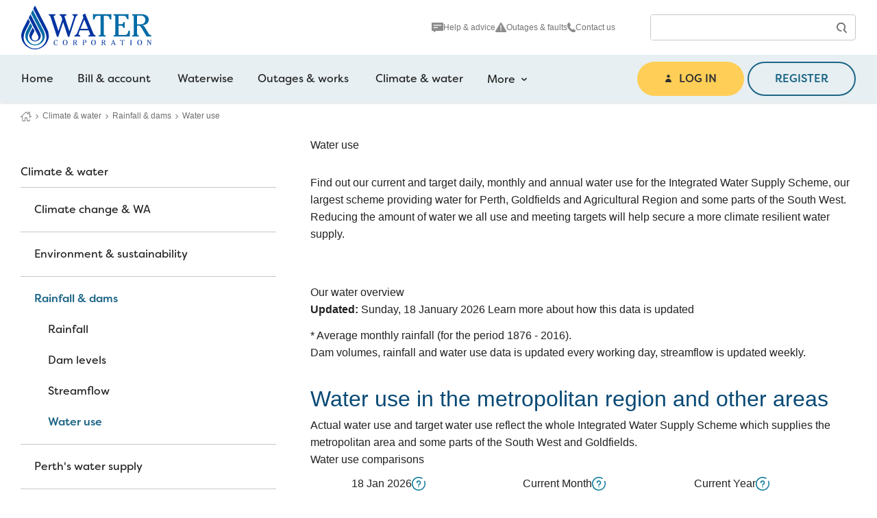

--- FILE ---
content_type: text/html; charset=utf-8
request_url: https://pw-cdn.watercorporation.com.au/Our-water/Rainfall-and-dams/Water-use
body_size: 28956
content:

<!DOCTYPE html>
<html lang="en" xmlns="http://www.w3.org/1999/xhtml">
<head>
    <meta charset="utf-8">
    <meta http-equiv="X-UA-Compatible" content="IE=edge">
    <meta name="viewport" content="width=device-width, initial-scale=1">
    <meta name="description" content="View Perth water usage for today, this month and the current year. Learn how climate change has impacted our water sources.">
    <meta name="keywords" content="water use, Perth water use, water use statistics, water use stats, Perth water usage statistics, water usage, water usage statistics">
    <meta name="google-site-verification" content="qXXvWOBe-HnnRtkRFt2L-iMVXMA9km2NX_WFLwpS-9s" />
    <meta property="og:title" content="Perth Water Use | Today, Monthly &amp; Annual Statistics - Water Corporation WA">
    <meta property="og:description" content="View Perth water usage for today, this month and the current year. Learn how climate change has impacted our water sources.">
    <meta property="og:image" content="https://www.watercorporation.com.au/-/media/WaterCorp/Image-Gallery/watercorp_og_default.jpg">
    <meta property="og:url" content="https://www.watercorporation.com.au/Our-water/Rainfall-and-dams/Water-use">
    <meta name="twitter:card" content="summary_large_image">
    <meta name="twitter:site" content=@watercorpwa>

    <link rel="canonical" href="https://www.watercorporation.com.au/our-water/rainfall-and-dams/water-use" />



            <title>Perth Water Use | Today, Monthly &amp; Annual Statistics - Water Corporation WA</title>

    <link rel="preconnect" href="https://use.typekit.net" />
    <!-- Filson Soft - Medium (500) -->
    <link rel="preload" href="https://use.typekit.net/af/5fe107/00000000000000003b9ade62/27/l?primer=7cdcb44be4a7db8877ffa5c0007b8dd865b3bbc383831fe2ea177f62257a9191&fvd=n5&v=3" as="font" type="font/woff2" crossorigin="anonymous">
    <!-- Filson Soft - Regular (400) -->
    <link rel="preload" href="https://use.typekit.net/af/277d7a/00000000000000003b9ade63/27/l?primer=7cdcb44be4a7db8877ffa5c0007b8dd865b3bbc383831fe2ea177f62257a9191&fvd=n4&v=3" as="font" type="font/woff2" crossorigin="anonymous">
    <!-- Gelica - Light Italic (300) -->
    <link rel="preload" href="https://use.typekit.net/af/6b1975/0000000000000000774ba05f/30/l?primer=7fa3915bdafdf03041871920a205bef951d72bf64dd4c4460fb992e3ecc3a862&fvd=i3&v=3" as="font" type="font/woff2" crossorigin="anonymous">
    <!-- Gelica - Light (300) -->
    <link rel="preload" href="https://use.typekit.net/af/961853/0000000000000000774ba05e/30/l?primer=7fa3915bdafdf03041871920a205bef951d72bf64dd4c4460fb992e3ecc3a862&fvd=n3&v=3" as="font" type="font/woff2" crossorigin="anonymous">
    <!-- Gelica - Medium (500) -->
    <link rel="preload" href="https://use.typekit.net/af/d82bdc/0000000000000000774ba068/30/l?primer=7fa3915bdafdf03041871920a205bef951d72bf64dd4c4460fb992e3ecc3a862&fvd=n5&v=3" as="font" type="font/woff2" crossorigin="anonymous">
    <!-- Gelica - Regular (400) -->
    <link rel="preload" href="https://use.typekit.net/af/a0e80f/0000000000000000774ba064/30/l?primer=7fa3915bdafdf03041871920a205bef951d72bf64dd4c4460fb992e3ecc3a862&fvd=n4&v=3" as="font" type="font/woff2" crossorigin="anonymous">
    <link rel="preconnect" href="https://maps.googleapis.com" />
    <link rel="dns-prefetch" href="https://pw-cdn.watercorporation.com.au">
    <link rel="preconnect" href="https://pw-cdn.watercorporation.com.au">
    <link rel="dns-prefetch" href="//apim-prd.watercorporation.com.au">
    <!-- Icons and manifest -->
    <link rel="apple-touch-icon" sizes="180x180" href="https://pw-cdn.watercorporation.com.au/Assets/Project/Website/favicon/apple-touch-icon.png?v=18">
    <link rel="icon" type="image/png" sizes="192x192" href="https://pw-cdn.watercorporation.com.au/Assets/Project/Website/favicon/favicon-192x192.png?v=18">
    <link rel="icon" type="image/png" sizes="32x32" href="https://pw-cdn.watercorporation.com.au/Assets/Project/Website/favicon/favicon-32x32.png?v=18">
    <link rel="icon" type="image/png" sizes="16x16" href="https://pw-cdn.watercorporation.com.au/Assets/Project/Website/favicon/favicon-16x16.png?v=18">
    <link rel="manifest" href="https://pw-cdn.watercorporation.com.au/Assets/Project/Website/favicon/site.webmanifest?v=18">
    <!-- End Icons and manifest -->
    <!-- CSS -->
    <link rel="stylesheet" fetchPriority="low" href="https://pw-cdn.watercorporation.com.au/Assets/Project/Website/dist/sass.css?v=18">
    <link rel="stylesheet" href="https://pw-cdn.watercorporation.com.au/Assets/Project/Website/dist/tw.css?v=18">
    
    <!-- End CSS -->

<!-- CEDDL should be included as early in the head section as possible and before the GTM tag -->
<script type="text/javascript">
	var digitalData = {"environment":"prod","site":"sitecore10-cd-prod.watercorporation.com.au","page":{"pageTitle":"water use","URL":"/our-water/rainfall-and-dams/water-use","pageType":"content page"},"attributes":{"language":"en"},"contentTier":"Tier 2","version":"1.1.1","user":{"authState":"unauthenticated","rememberMe":"N"}};
</script><!-- End CEDDL -->        <!-- Google Tag Manager -->
        <script>
            (function (w, d, s, l, i) {
                w[l] = w[l] || []; w[l].push({
                    'gtm.start': new Date().getTime(), event: 'gtm.js'
                });
                var f = d.getElementsByTagName(s)[0],
                    j = d.createElement(s), dl = l != 'dataLayer' ? '&l=' + l : ''; j.async = true; j.src =
                        'https://www.googletagmanager.com/gtm.js?id=' + i + dl; f.parentNode.insertBefore(j, f);
            })(window, document, 'script', 'dataLayer', 'GTM-PBGCXZJ');</script>
        <!-- End Google Tag Manager -->
    
    <!-- JavaScript -->
    <script async src="https://pw-cdn.watercorporation.com.au/Assets/Project/Website/dist/tw.js?v=18"></script>
    <script async src="https://pw-cdn.watercorporation.com.au/Assets/Project/Website/dist/sass.js?v=18"></script>
    <script async src="https://pw-cdn.watercorporation.com.au/Assets/Project/Website/dist/jsFiles.js?v=18"></script>
    <script defer src="https://pw-cdn.watercorporation.com.au/Assets/Project/Website/dist/react.js?v=18"></script>
    <script defer src="https://pw-cdn.watercorporation.com.au/Assets/Project/Website/dist/svelte.js?v=18"></script>
    <script defer src="https://pw-cdn.watercorporation.com.au/Assets/Project/Website/dist/analytics.js?v=18"></script>
    <!-- End JavaScript -->

<link rel="stylesheet" href="https://static.cloud.coveo.com/searchui/v2.10116/css/CoveoFullSearch.css" />
<link rel="stylesheet" href="https://static.cloud.coveo.com/coveoforsitecore/ui/v0.64.7/css/CoveoForSitecore.css" />
<script class="coveo-script" type="text/javascript" src='https://static.cloud.coveo.com/searchui/v2.10116/js/CoveoJsSearch.Lazy.min.js'></script>
<script class="coveo-for-sitecore-script" type="text/javascript" src='https://static.cloud.coveo.com/coveoforsitecore/ui/v0.64.7/js/CoveoForSitecore.Lazy.min.js'></script>
<script type="text/javascript" src="https://static.cloud.coveo.com/searchui/v2.10116/js/cultures/en.js"></script>

<div>


    
    
    <!-- Resources -->
    <div id="SearchResourcesProperties_1f3515d87f33475f926550d6b4de2c65"
         class="CoveoForSitecoreContext"
                    data-sc-should-have-analytics-component='true'
            data-sc-analytics-enabled='true'
            data-sc-current-language='en'
            data-prebind-sc-language-field-name='fieldTranslator'
            data-sc-language-field-name='_language'
            data-sc-labels='{&quot;Created&quot; : &quot;Created&quot; , &quot;Created By&quot; : &quot;Created by&quot; , &quot;Creation Time&quot; : &quot;Creation time.&quot; , &quot;Language&quot; : &quot;Language&quot; , &quot;Last Time Modified&quot; : &quot;Last time modified.&quot; , &quot;Template&quot; : &quot;Template&quot; , &quot;Uniform resource identifier&quot; : &quot;URI&quot; , &quot;Updated By&quot; : &quot;Updated by&quot; , &quot;If the problem persists contact the administrator.&quot; : &quot;If the problem persists contact the administrator.&quot; , &quot;Search is currently unavailable&quot; : &quot;Oops! Something went wrong on the server.&quot; , &quot;Ascending&quot; : &quot;Ascending&quot; , &quot;Descending&quot; : &quot;Descending&quot;}'
            data-sc-maximum-age='900000'
            data-sc-page-name='Water use'
            data-sc-page-name-full-path='/sitecore/content/Home/Our water/Rainfall and dams/Water use'
            data-sc-index-source-name='Coveo_web_index - WC-PROD-SC10'
            data-sc-is-in-experience-editor='false'
            data-sc-is-user-anonymous='true'
            data-sc-item-uri='sitecore://web/{3D813DFB-67A6-418E-B8F2-7D2367CB0A8F}?lang=en&amp;ver=16'
            data-sc-item-id='3d813dfb-67a6-418e-b8f2-7d2367cb0a8f'
            data-prebind-sc-latest-version-field-name='fieldTranslator'
            data-sc-latest-version-field-name='_latestversion'
            data-sc-rest-endpoint-uri='/coveo/rest'
            data-sc-analytics-endpoint-uri='/coveo/rest/ua'
            data-sc-site-name='website'
            data-sc-field-prefix='f'
            data-sc-field-suffix='82128'
            data-sc-prefer-source-specific-fields='false'
            data-sc-external-fields='[{&quot;fieldName&quot;:&quot;permanentid&quot;,&quot;shouldEscape&quot;:false}]'
            data-sc-source-specific-fields='[{&quot;fieldName&quot;:&quot;attachmentparentid&quot;},{&quot;fieldName&quot;:&quot;author&quot;},{&quot;fieldName&quot;:&quot;clickableuri&quot;},{&quot;fieldName&quot;:&quot;collection&quot;},{&quot;fieldName&quot;:&quot;concepts&quot;},{&quot;fieldName&quot;:&quot;date&quot;},{&quot;fieldName&quot;:&quot;filetype&quot;},{&quot;fieldName&quot;:&quot;indexeddate&quot;},{&quot;fieldName&quot;:&quot;isattachment&quot;},{&quot;fieldName&quot;:&quot;language&quot;},{&quot;fieldName&quot;:&quot;printableuri&quot;},{&quot;fieldName&quot;:&quot;rowid&quot;},{&quot;fieldName&quot;:&quot;size&quot;},{&quot;fieldName&quot;:&quot;source&quot;},{&quot;fieldName&quot;:&quot;topparent&quot;},{&quot;fieldName&quot;:&quot;topparentid&quot;},{&quot;fieldName&quot;:&quot;transactionid&quot;},{&quot;fieldName&quot;:&quot;uri&quot;},{&quot;fieldName&quot;:&quot;urihash&quot;}]'
>
    </div>
    <script type="text/javascript">
        var endpointConfiguration = {
            itemUri: "sitecore://web/{3D813DFB-67A6-418E-B8F2-7D2367CB0A8F}?lang=en&amp;ver=16",
            siteName: "website",
            restEndpointUri: "/coveo/rest"
        };
        if (typeof (CoveoForSitecore) !== "undefined") {
            CoveoForSitecore.SearchEndpoint.configureSitecoreEndpoint(endpointConfiguration);
            CoveoForSitecore.version = "5.0.1368.1";
            var context = document.getElementById("SearchResourcesProperties_1f3515d87f33475f926550d6b4de2c65");
            if (!!context) {
                CoveoForSitecore.Context.configureContext(context);
            }
        }
    </script>
</div>    
</head>
<body class="lg:pt-56">
        <!-- Google Tag Manager (noscript) -->
        <noscript>
            <iframe src="https://www.googletagmanager.com/ns.html?id=GTM-PBGCXZJ"
                    height="0" width="0" style="display:none;visibility:hidden"></iframe>
        </noscript>
        <!-- End Google Tag Manager (noscript) -->

    <div id="modal-portal" aria-hidden="true"></div>

    <div id="notificationHeightFix" class="h-0 overflow-hidden"></div>

    <header class="bg-white w-full flex justify-center items-center lg:block z-[101] relative lg:fixed lg:top-0 lg:left-0 lg:right-0 bg-white shadow">
        <a id="skip-link" href="#content" class="skip-to-content">Skip to main content</a>
        <div class="hidden lg:block">
            
            
        </div>

        <div class="flex justify-center w-full lg:h-[80px] transition duration-300 ease-in-out lg:overflow-hidden" data-vpos="0">
            <div class="flex items-center justify-between lg:justify-center w-full max-w-screen-lg z-50 bg-white py-3 lg:py-0">
                
                <a href="/" title="Water Corporation Logo" class="ml-8 lg:ml-0">
                    <span class="sr-only">Navigate home logo</span>
                    <svg role="img" aria-hidden="true" class="w-[106.72px] lg:w-[190px] h-[36px] lg:h-[64px]" xmlns="http://www.w3.org/2000/svg" viewBox="0 0 1523.9 513.375"><path fill="#0033a0" d="m180.165 36.262 21.465 41.53 35.143 68.123 29.145 56.462 31.8 61.707a191.271 191.271 0 0 1 25.43 89.278 164.01 164.01 0 0 1-6.58 44.954 162.142 162.142 0 0 1-289.781 43.209 156.369 156.369 0 0 1-26.334-73.54 153.569 153.569 0 0 1 3.008-44.213 280.424 280.424 0 0 1 24.866-65.115l11.507-22.281 41.9-81.379c6.965 12.841 13.537 25.815 20.258 38.722-1.445 3.208-3.208 6.417-4.809 9.632l-25.689 49.763-25.813 50.611a170.9 170.9 0 0 0-18.027 76.207 134.274 134.274 0 0 0 267.826-.259 162.354 162.354 0 0 0-15.138-69.687l-4.542-9.536-21.74-41.916-73.673-142.286-16.775-32.4c-7.75-14.589-15.234-29.3-22.829-43.968v-.326l20.2-39.152.274-.4c6.417 12.041 12.567 24.192 18.842 36.277" /><path fill="#006ba6" d="M152.438 86.002c.408.882.86 1.741 1.349 2.579l29.008 56.194 27.467 52.978 34.632 67.1a309.7 309.7 0 0 1 26.171 56.964 108.3 108.3 0 0 1 3.912 48.162 113.985 113.985 0 0 1-128.652 95.938 116.024 116.024 0 0 1-87.033-61.647 114.451 114.451 0 0 1-12.2-45.806c-.326-38.211 18.442-68.664 34.447-100.192l24.792-48.481c.7-1.193 1.119-2.5 1.9-3.66 7.165 12.967 13.678 26.3 20.628 39.411l-.126.7-23.133 44.613c-12.937 26.86-30.12 51.985-29.831 84.187a83.965 83.965 0 0 0 49.451 73.851 87.9 87.9 0 0 0 71.1.963 86.994 86.994 0 0 0 45.865-46.962 84.627 84.627 0 0 0 1.86-54.823 151.775 151.775 0 0 0-9.89-25.408l-17.5-33.787-47.347-91.123-32.632-62.788-20.2-38.856a48.435 48.435 0 0 0-2.408-4.268c.356-1.074 1.059-1.993 1.445-3l18.924-36.8a.246.246 0 0 1 .133-.126.22.22 0 0 1 .193 0z" /><path fill="#0033a0" d="m128.12 142.233 12.04 23.266 29.216 56.187 27.66 53.586 4.609 8.9 17.034 33.15a76.84 76.84 0 0 1 9.981 41.916 65.816 65.816 0 0 1-44.48 57.135 68.124 68.124 0 0 1-74.859-20.966 68.991 68.991 0 0 1-12.136-59.288 92.152 92.152 0 0 1 6.58-18.013l30.979-60.617c0-.081.133-.081.193-.081 6.839 13.263 13.922 26.393 20.5 39.752l-.43 1.089-19.376 37.707-9.632 19.265a41.511 41.511 0 0 0 3.5 41.553 42.162 42.162 0 0 0 45.561 13 33.909 33.909 0 0 0 16.057-9.781 40.134 40.134 0 0 0 9.069-36.662 52.636 52.636 0 0 0-2.749-8.5l-12.452-24.366-50.333-96.85-45.114-86.691-1.719-3.757c5.157-10.336 10.329-20.6 15.767-30.794 1.334-2.949 2.89-5.809 4.416-8.7h.126zm399.997-39.218h-78.26v6.646c0 17.338 12.166-3.319 22.132 26.926l8.5 26.185-44.954 135.425-52.771-159.394a35.9 35.9 0 0 1-2.564-10.344c0-17.657 19.9-4.009 19.9-18.8v-6.644h-77.457v6.646c0 15.508 10.692-4.06 21.384 29.157l74.555 227.658h15.108l56.827-171.197 56.431 171.2h15.493l71.218-219.942c14.026-43.538 26.2-20.28 26.2-36.922v-6.6h-60.173v6.646c0 14.449 18.8 2.956 18.8 16.62a115.509 115.509 0 0 1-6.631 26.934l-48.32 148.694-52.4-158.3a60.291 60.291 0 0 1-3.66-14c0-16.242 20.643-4.06 20.643-19.939zm254.088 169.419h-88.536l43.9-108.142zm18.079 45.739a61.715 61.715 0 0 1 5.92 19.887c0 14.449-19.265 3.7-19.265 17.664v6.624h82.631v-6.624c0-16.953-11.433 4.816-25.467-29.512l-92.981-225.057c-.333-.756-1.815-6.661-3.675-6.661a99.213 99.213 0 0 0-14.034 7.765c-2.193 1.467-15.138 7.758-15.138 12.544a54.779 54.779 0 0 0 5.173 14.763l4.431 11.077-72.244 177.479c-16.953 41.308-31.72 21.754-31.72 37.618v6.632h65.671v-6.632c0-14.775-18.813-3.7-18.813-20.295a75.083 75.083 0 0 1 6.276-21.414l9.2-23.97h102.232z" /><path fill="#006ba6" d="M966.506 119.679h20.28c68.242 0 31.365 43.924 61.24 43.924h7V97.561a52.519 52.519 0 0 1-24.689 5.535H864.674a52.668 52.668 0 0 1-24.726-5.535v66.041h7c29.89 0-7-43.924 61.247-43.924h20.258v209.587c0 30.631-22.125 10.336-22.125 26.571v6.632h82.3v-6.632c0-16.219-22.154 4.06-22.154-26.571zm114.045 242.751h190v-67.538h-6.646c-27.66 0 6.646 50.941-63.426 50.941h-61.637V235.861h28.415c35.047 0 14.019 26.585 38.019 26.585h6.276v-67.909h-6.276c-22.881 0 1.474 24.726-38.019 24.726h-28.415v-99.532h53.9c53.119 0 30.979 42.071 55.349 42.071h6.95V97.591a52.8 52.8 0 0 1-24.718 5.49h-149.439v6.646c0 16.242 19.924-4.016 19.924 26.585v192.953c0 30.631-20.287 10.336-20.287 26.585zm275.841-141.693v-102.2h47.228a46.832 46.832 0 0 1 48.71 44.872c.059 1.4.052 2.808-.022 4.209 0 40.582-30.238 53.1-59.039 53.1zm0 15.508h11.44c25.452 0 29.883 8.477 51.378 44.954l47.955 81.149h55.349v-6.624c0-16.62-11.811 3.69-31.72-28.786l-42.8-69.724c-8.5-14.019-14.775-23.266-32.461-25.1v-.7c38.737-.741 77.808-22.155 77.808-65.678 0-49.762-51.274-62.722-78.66-62.722h-116.55v6.646c0 16.234 20.273-4.016 20.273 26.571v192.953c0 30.631-20.673 10.351-20.673 26.586v6.632h78.986v-6.632c0-16.212-20.31 4.016-20.31-26.586z" /><path fill="#0033a0" d="M423.613 405.88h-3.275a1.451 1.451 0 0 1-1.326 1.237c-2.1 0-5.787-4.55-14.315-4.55-16.864 0-25.178 17.279-25.178 30.92a27.99 27.99 0 0 0 24.852 30.816c.415.044.83.082 1.252.1a22.257 22.257 0 0 0 19.894-11.361l-2.838-2.253a19.541 19.541 0 0 1-15.553 9.366c-14.219 0-18.331-15.73-18.331-26.83 0-10.551 2.727-27.171 16.368-27.171 14.389 0 11.24 15.145 16.375 15.145h2.1zm89.907 58.528a29.1 29.1 0 0 0 27.786-30.357 12.593 12.593 0 0 0-.03-.563 28.414 28.414 0 0 0-25.741-30.853q-.489-.044-.978-.067a29.1 29.1 0 0 0-27.786 30.357c.007.193.022.378.03.563a28.419 28.419 0 0 0 25.741 30.853q.489.044.978.067m.274-3.09c-14.893 0-17.331-16.9-17.331-28.1 0-11.826 2.941-27.519 17.805-27.519s17.352 16.89 17.352 28.115c0 11.826-2.964 27.5-17.827 27.5m105.536-30.519v-23.137h10.677a10.63 10.63 0 0 1 11.048 10.188c.015.3.008.615-.007.926 0 9.188-6.839 12.04-13.4 12.04zm0 3.512h2.564c5.772 0 6.787 1.926 11.626 10.218l10.914 18.376h12.53v-1.506c0-3.749-2.653.911-7.276-6.513l-9.655-15.79c-1.926-3.164-3.349-5.253-7.365-5.676v-.178a16.023 16.023 0 0 0 17.59-14.286c.022-.207.037-.407.052-.615 0-11.292-11.6-14.226-17.827-14.226h-26.357v1.512c0 3.638 4.6-.9 4.6 6.039v43.657c0 6.965-4.69 2.341-4.69 6v1.512h17.894v-1.512c0-3.638-4.6.948-4.6-6zm113.084-2.508v-24.155h10.811a11.015 11.015 0 0 1 10.47 11.544c-.007.163-.015.326-.03.5 0 9.091-5.461 12.115-13.011 12.115zm10.225 3.527c9.677 0 20.3-4.112 20.3-16.153a15.68 15.68 0 0 0-16.188-15.152c-.422.015-.852.044-1.274.089h-26.408v1.511c0 3.638 4.764-.9 4.764 6.039v43.657c0 6.965-4.7 2.341-4.7 6v1.512h17.887v-1.512c0-3.638-4.6.948-4.6-6v-20.013zm102.593 29.082a29.1 29.1 0 0 0 27.786-30.357c-.007-.193-.022-.378-.03-.563a28.419 28.419 0 0 0-25.748-30.853c-.326-.03-.659-.052-.993-.067a29.1 29.1 0 0 0-27.786 30.357c.007.193.022.378.03.563a28.43 28.43 0 0 0 25.778 30.853c.319.03.645.052.963.067m.252-3.09c-14.893 0-17.279-16.9-17.279-28.1 0-11.826 2.949-27.519 17.827-27.519s17.279 16.894 17.279 28.119c0 11.826-2.927 27.5-17.805 27.5m107.06-30.523v-23.137h10.729a10.613 10.613 0 0 1 11.044 10.144c.015.326.015.652 0 .971a11.738 11.738 0 0 1-13.389 12.04zm0 3.512h2.623c5.765 0 6.765 1.926 11.6 10.218l10.914 18.376h12.536v-1.506c0-3.749-2.727.911-7.276-6.513l-9.692-15.79c-1.912-3.164-3.349-5.253-7.276-5.676v-.178a16.023 16.023 0 0 0 17.59-14.286c.022-.207.037-.407.052-.615 0-11.292-11.641-14.226-17.805-14.226h-26.418v1.512c0 3.638 4.55-.9 4.55 6.039v43.657c0 6.965-4.676 2.341-4.676 6v1.512h17.879v-1.512c0-3.638-4.616.948-4.616-6zm132.787 8.184h-20.006l10-24.533zm4.09 10.366a14.019 14.019 0 0 1 1.348 4.549c0 3.253-4.327.837-4.327 4.023v1.489h18.694v-1.489c0-3.86-2.6 1.067-5.765-6.676l-21.08-50.933c0-.178-.385-1.512-.837-1.512a21.631 21.631 0 0 0-3.164 1.823c-.511.348-3.438 1.815-3.438 2.838a11.8 11.8 0 0 0 1.178 3.327l1 2.512-16.368 40.219c-3.838 9.366-7.276 4.942-7.276 8.528v1.489h14.9v-1.489c0-3.349-4.26-.837-4.26-4.6a16.755 16.755 0 0 1 1.423-4.838l2.09-5.461h23.155zm98.517-44.999h4.6c15.464 0 7.113 9.951 13.878 9.951h1.586v-14.952a11.872 11.872 0 0 1-5.609 1.237h-37.521a11.792 11.792 0 0 1-5.616-1.237v14.955h1.561c6.765 0-1.563-9.951 13.893-9.951h4.6v47.51c0 6.965-5 2.349-5 6.024v1.489h18.627v-1.492c0-3.638-5.023.9-5.023-6.024zm105.394 55.038v-1.5c0-3.638-4.55.941-4.55-6v-43.663c0-6.95 4.55-2.364 4.55-6.039v-1.511h-17.813v1.512c0 3.638 4.624-.911 4.624 6.039v43.657c0 6.965-4.624 2.341-4.624 6v1.5zm92.619 1.512a29.1 29.1 0 0 0 27.786-30.357 12.593 12.593 0 0 0-.03-.563 28.388 28.388 0 0 0-25.7-30.846c-.348-.03-.689-.059-1.03-.074a29.1 29.1 0 0 0-27.793 30.357c.007.193.022.378.03.563a28.431 28.431 0 0 0 25.785 30.853q.478.044.956.067m.252-3.09c-14.878 0-17.257-16.9-17.257-28.1 0-11.826 2.9-27.519 17.805-27.519s17.279 16.894 17.279 28.119c0 11.826-2.927 27.5-17.827 27.5m94.112-50.747 34.447 52.311h4v-47.036c0-11.7 5.112-5.276 5.112-10.2v-1.5h-14.8v1.5c0 4.927 5.09-1.5 5.09 10.2v30.105l-27.536-41.834h-15.716v1.485c0 3.638 4.749-.911 4.749 6.017v39.6c0 11.677-5.276 5.261-5.276 10.173v1.5h15.619v-1.5c0-4.913-5.742 1.5-5.742-10.173z" /></svg>
                </a>
                
                <div class="flex lg:hidden justify-end items-center w-48 gap-x-2 mt-4 text-grey-500 text-xs text-center mr-1">

                    <form action="/identity/externallogin?authenticationType=AzureB2C&amp;ReturnUrl=%2fidentity%2fexternallogincallback%3fReturnUrl%3d%252fCustomer-Redirect%26sc_site%3dwebsite%26authenticationSource%3dDefault&amp;sc_site=website"
                          method="post"
                          class="form-signin">
                        <button id="loginButtonMobile" class="flex flex-col items-center justify-center text-center w-[40px] mx-4" type="submit">
                            <svg xmlns="http://www.w3.org/2000/svg" viewBox="0 0 36.558 43.062" width="20" height="20" role="presentation" class="fill-grey-500">
                                <path d="M17.617 18.717a9.358 9.358 0 1 1 9.359-9.358 9.369 9.369 0 0 1-9.359 9.358Zm0-14.717a5.358 5.358 0 1 0 5.359 5.359 5.365 5.365 0 0 0-5.359-5.358Z" data-name="Path 3047" />
                                <path d="M34.558 43.062a2 2 0 0 1-2-2v-.849a14.279 14.279 0 0 0-28.512-1.151h20.883a2 2 0 0 1 0 4H2a2 2 0 0 1-2-2v-.849a18.279 18.279 0 0 1 36.558 0v.849a2 2 0 0 1-2 2Z" data-name="Path 3048" />
                            </svg>
                            Log in
                        </button>
                    </form>
                    <button id="mobileSearchBtn" class="text-center mx-4 w-[40px]" aria-controls="mobileSearchDraw" aria-expanded="false">
                        <div class="flex flex-col items-center justify-center">
                            <svg xmlns="http://www.w3.org/2000/svg" viewBox="0 0 35.176 36" width="20" height="20" role="presentation" class="fill-grey-500">
                                <path d="M32.989 36a2.168 2.168 0 0 1-1.577-.675l-8.45-8.812a2.187 2.187 0 0 1 .072-3.095 11.047 11.047 0 1 0-7.616 3.042 2.188 2.188 0 1 1 0 4.375 15.418 15.418 0 1 1 15.417-15.418 15.267 15.267 0 0 1-3.3 9.543l7.036 7.342a2.186 2.186 0 0 1-1.577 3.7Z" data-name="Path 544" />
                            </svg>
                            <span class="sr-only">Open </span>Search
                        </div>
                    </button>
                    <button class="flex flex-col items-center justify-center text-center mx-4 w-[40px]" id="mobileNavMoreBtn" aria-controls="mobileNavMoreDraw" aria-expanded="false">
                        <div class="flex flex-col items-center justify-center w-16">
                            <svg xmlns="http://www.w3.org/2000/svg" viewBox="0 0 36 25.282" width="20" height="20" role="presentation" class="fill-grey-500">
                                <path d="M33.762 25.282H2.238a2.238 2.238 0 0 1 0-4.476h31.524a2.238 2.238 0 1 1 0 4.476Z" data-name="Path 1154" />
                                <path d="M33.762 14.879H2.238a2.238 2.238 0 1 1 0-4.476h31.524a2.238 2.238 0 1 1 0 4.476Z" data-name="Path 1155" />
                                <path d="M33.762 4.476H2.238a2.238 2.238 0 0 1 0-4.476h31.524a2.238 2.238 0 1 1 0 4.476Z" data-name="Path 1156" />
                            </svg>
                            <span class="sr-only">Open </span>Menu
                        </div>
                    </button>
                </div>

                
                <div class="w-full hidden justify-end items-center gap-2 lg:flex">
                    <div class="max-w-[370px] w-full">
                                <nav class="flex mx-4 lg:mx-10 mt-10 lg:mt-0 lg:gap-8 justify-between lg:justify-center lg:items-center text-center text-xs">
                    <a href="/help-and-advice" class="flex flex-col lg:flex-row items-center gap-2 no-underline text-grey-500 hover:underline"><img src="https://pw-cdn.watercorporation.com.au/-/media/watercorp/icons/utility-nav-items/icon-speech-grey/help_icon_bubble.svg?rev=83931d39d99e4eceb8d0ee24f0ce4ed4&amp;la=en&amp;h=16&amp;w=16&amp;hash=AD2558F9FAA55FF9A2AD4F3D61236695" class="nav-item__icon" alt="" />Help &amp; advice</a>
                    <a href="/outages-and-works" class="flex flex-col lg:flex-row items-center gap-2 no-underline text-grey-500 hover:underline"><img src="https://pw-cdn.watercorporation.com.au/-/media/watercorp/icons/utility-nav-items/icon-alert-grey.svg?rev=131ce18f5cf8491e98fcd69439d9e275&amp;la=en&amp;h=16&amp;w=16&amp;hash=1D17A9751238AE8B7B34F2A81E01C2F2" class="nav-item__icon" alt="Alert icon" />Outages &amp; faults</a>
                    <a href="/about-us/contact-us" class="flex flex-col lg:flex-row items-center gap-2 no-underline text-grey-500 hover:underline"><img src="https://pw-cdn.watercorporation.com.au/-/media/watercorp/icons/utility-nav-items/icon-phone-grey.svg?rev=646f5e93cd314770a9fe0118424f5010&amp;la=en&amp;h=16&amp;w=16&amp;hash=65D719949BB001E304EA249C4BA9CD8D" class="nav-item__icon" alt="Phone icon" />Contact us</a>
        </nav>

                    </div>
                    <div class="max-w-[300px] w-full">
                        <div>
    
    

        <div id="_95247243-9871-4C3C-8C5D-C34703FBCA43"
                             data-search-interface-id='coveo024f0ec1'
>
            
<div class='coveo-search-section'>
    



<script>
    document.addEventListener("CoveoSearchEndpointInitialized", function() {
        var searchboxElement = document.getElementById("_185F67BF-1D73-4AEE-9564-FDE5B0EB24D9");
        searchboxElement.addEventListener("CoveoComponentInitialized", function() {
            CoveoForSitecore.initSearchboxIfStandalone(searchboxElement, "/search-results");
        });
    })
</script>    <div id="_185F67BF-1D73-4AEE-9564-FDE5B0EB24D9_container" class="coveo-for-sitecore-search-box-container wcGlobalSearchBox"
           data-prebind-maximum-age='currentMaximumAge'
>
        <div id="_185F67BF-1D73-4AEE-9564-FDE5B0EB24D9"
             class="CoveoSearchbox"
               data-enable-omnibox='true'
  data-prebind-maximum-age='currentMaximumAge'
  data-clear-filters-on-new-query='false'
>
            
            
<script type="text/javascript">
    document.addEventListener("CoveoSearchEndpointInitialized", function() {
        var componentId = "_185F67BF-1D73-4AEE-9564-FDE5B0EB24D9";
        var componentElement = document.getElementById(componentId);

        function showError(error) {
                console.error(error);
        }

        function areCoveoResourcesIncluded() {
            return typeof (Coveo) !== "undefined";
        }

        if (areCoveoResourcesIncluded()) {
            var event = document.createEvent("CustomEvent");
            event.initEvent("CoveoComponentInitialized", false, true);
            
            setTimeout(function() {
                componentElement.dispatchEvent(event);
            }, 0);
        } else {
            componentElement.classList.add("invalid");
            showError("The Coveo Resources component must be included in this page.");
        }
    });
</script>
            <div class="CoveoForSitecoreBindWithUserContext"></div>
            <div class="CoveoForSitecoreExpressions"></div>
            <div class="CoveoForSitecoreConfigureSearchHub" data-sc-search-hub="Search Results"></div>
        </div>
        
    </div>

</div>
        </div>
</div>

    <script type="text/javascript">
        document.addEventListener("CoveoSearchEndpointInitialized", function() {
            var externalComponentsSection = document.getElementById("_95247243-9871-4C3C-8C5D-C34703FBCA43");
                 CoveoForSitecore.initExternalComponentsSection(externalComponentsSection);
        });
    </script>

                    </div>
                </div>
            </div>
        </div>


        
        <div class="bg-crystal-100 hidden lg:block w-full">
            <div class="w-full flex items-center justify-center">
                    <nav class="block lg:hidden w-full mb-4 px-2">
        <ul class="list-none w-full m-0 py-0 !px-10 flex flex-col data-[show]:block">
                <li class="focus-within:bg-crystal-50 bg-white h-24 flex items-center"><a href="/" class="menu-item justify-start focus:outline-none whitespace-nowrap ml-2">Home</a></li>
                                    <li class="focus-within:bg-crystal-50 bg-white h-24 flex items-center"><a href="/bill-and-account" class="menu-item justify-start py-6 flex-none whitespace-nowrap ml-2 w-full">Bill &amp; account</a></li>
                        <li class="mobileNested focus-within:bg-crystal-50">
                            <div class="flex">
                                <a href="/waterwise" class="menu-item justify-start py-6 flex-none whitespace-nowrap ml-2">Waterwise</a>
                                <button class="group flex-auto flex items-center justify-end !px-10 h-24" aria-expanded="false">
                                    <span class="sr-only">Toggle Waterwise child links</span>
                                    <div class="rotate-90 group-aria-expanded:-rotate-90" style="height:8px;width:8px;">
                                        <svg xmlns="http://www.w3.org/2000/svg" viewBox="0 0 21.303 35.523" height="8" width="8" title="show more Waterwise">
                                            <path fill="#222222" d="M3.753 35.522a3.754 3.754 0 0 1-2.8-6.256L11.234 17.76.955 6.254a3.754 3.754 0 0 1 5.6-5L21.3 17.76 6.554 34.269a3.743 3.743 0 0 1-2.8 1.253" />
                                        </svg>
                                    </div>
                                </button>
                            </div>
                            <ul class="list-none m-0 p-2 draw hidden data-[show]:block my-0" >
                                        <li class="focus-within:bg-crystal-50 bg-white h-24 flex items-center">
                                            <a href="/waterwise/waterwise-plants" class="menu-item justify-start ml-12">Waterwise plants</a>
                                        </li>
                                        <li class="focus-within:bg-crystal-50 bg-white h-24 flex items-center">
                                            <a href="/waterwise/benchmark-your-business" class="menu-item justify-start ml-12">Benchmark your business</a>
                                        </li>
                                        <li class="focus-within:bg-crystal-50 bg-white h-24 flex items-center">
                                            <a href="/waterwise/watering-days" class="menu-item justify-start ml-12">Watering days</a>
                                        </li>
                                        <li class="focus-within:bg-crystal-50 bg-white h-24 flex items-center">
                                            <a href="/waterwise/waterwise-specialists" class="menu-item justify-start ml-12">Waterwise specialists</a>
                                        </li>
                                        <li class="focus-within:bg-crystal-50 bg-white h-24 flex items-center">
                                            <a href="/waterwise/waterwise-products" class="menu-item justify-start ml-12">Waterwise products</a>
                                        </li>
                                        <li class="focus-within:bg-crystal-50 bg-white h-24 flex items-center">
                                            <a href="/waterwise/waterwise-offers" class="menu-item justify-start ml-12">Waterwise offers</a>
                                        </li>
                                        <li class="focus-within:bg-crystal-50 bg-white h-24 flex items-center">
                                            <a href="/waterwise/waterwise-programs" class="menu-item justify-start ml-12">Waterwise programs</a>
                                        </li>
                            </ul>
                        </li>
                        <li class="focus-within:bg-crystal-50 bg-white h-24 flex items-center"><a href="/outages-and-works" class="menu-item justify-start py-6 flex-none whitespace-nowrap ml-2 w-full">Outages &amp; works</a></li>
                        <li class="mobileNested focus-within:bg-crystal-50">
                            <div class="flex">
                                <a href="/our-water" class="menu-item justify-start py-6 flex-none whitespace-nowrap ml-2">Climate &amp; water</a>
                                <button class="group flex-auto flex items-center justify-end !px-10 h-24" aria-expanded="true">
                                    <span class="sr-only">Toggle Climate &amp; water child links</span>
                                    <div class="rotate-90 group-aria-expanded:-rotate-90" style="height:8px;width:8px;">
                                        <svg xmlns="http://www.w3.org/2000/svg" viewBox="0 0 21.303 35.523" height="8" width="8" title="show more Climate &amp; water">
                                            <path fill="#222222" d="M3.753 35.522a3.754 3.754 0 0 1-2.8-6.256L11.234 17.76.955 6.254a3.754 3.754 0 0 1 5.6-5L21.3 17.76 6.554 34.269a3.743 3.743 0 0 1-2.8 1.253" />
                                        </svg>
                                    </div>
                                </button>
                            </div>
                            <ul class="list-none m-0 p-2 draw hidden data-[show]:block my-0"   data-show >
                                        <li class="focus-within:bg-crystal-50 bg-white h-24 flex items-center">
                                            <a href="/our-water/climate-change-and-wa" class="menu-item justify-start ml-12">Climate change &amp; WA</a>
                                        </li>
                                        <li class="focus-within:bg-crystal-50 bg-white h-24 flex items-center">
                                            <a href="/our-water/environment-and-sustainability" class="menu-item justify-start ml-12">Environment &amp; sustainability</a>
                                        </li>
                                        <li class="focus-within:bg-crystal-50 bg-white h-24 flex items-center">
                                            <a href="/our-water/rainfall-and-dams" class="menu-item justify-start ml-12">Rainfall &amp; dams</a>
                                        </li>
                                        <li class="focus-within:bg-crystal-50 bg-white h-24 flex items-center">
                                            <a href="/our-water/perths-water-supply" class="menu-item justify-start ml-12">Perth&#39;s water supply</a>
                                        </li>
                                        <li class="focus-within:bg-crystal-50 bg-white h-24 flex items-center">
                                            <a href="/our-water/groundwater" class="menu-item justify-start ml-12">Groundwater</a>
                                        </li>
                                        <li class="focus-within:bg-crystal-50 bg-white h-24 flex items-center">
                                            <a href="/our-water/desalination" class="menu-item justify-start ml-12">Desalination</a>
                                        </li>
                                        <li class="focus-within:bg-crystal-50 bg-white h-24 flex items-center">
                                            <a href="/our-water/wastewater" class="menu-item justify-start ml-12">Wastewater</a>
                                        </li>
                            </ul>
                        </li>
                        <li class="mobileNested focus-within:bg-crystal-50">
                            <div class="flex">
                                <a href="/developing-and-building" class="menu-item justify-start py-6 flex-none whitespace-nowrap ml-2">Developing &amp; building</a>
                                <button class="group flex-auto flex items-center justify-end !px-10 h-24" aria-expanded="false">
                                    <span class="sr-only">Toggle Developing &amp; building child links</span>
                                    <div class="rotate-90 group-aria-expanded:-rotate-90" style="height:8px;width:8px;">
                                        <svg xmlns="http://www.w3.org/2000/svg" viewBox="0 0 21.303 35.523" height="8" width="8" title="show more Developing &amp; building">
                                            <path fill="#222222" d="M3.753 35.522a3.754 3.754 0 0 1-2.8-6.256L11.234 17.76.955 6.254a3.754 3.754 0 0 1 5.6-5L21.3 17.76 6.554 34.269a3.743 3.743 0 0 1-2.8 1.253" />
                                        </svg>
                                    </div>
                                </button>
                            </div>
                            <ul class="list-none m-0 p-2 draw hidden data-[show]:block my-0" >
                                        <li class="focus-within:bg-crystal-50 bg-white h-24 flex items-center">
                                            <a href="/developing-and-building/building" class="menu-item justify-start ml-12">Building</a>
                                        </li>
                                        <li class="focus-within:bg-crystal-50 bg-white h-24 flex items-center">
                                            <a href="/developing-and-building/applying-for-services" class="menu-item justify-start ml-12">Applying for services</a>
                                        </li>
                                        <li class="focus-within:bg-crystal-50 bg-white h-24 flex items-center">
                                            <a href="/developing-and-building/subdividing" class="menu-item justify-start ml-12">Subdividing</a>
                                        </li>
                                        <li class="focus-within:bg-crystal-50 bg-white h-24 flex items-center">
                                            <a href="/developing-and-building/land-use-planning" class="menu-item justify-start ml-12">Land use planning</a>
                                        </li>
                                        <li class="focus-within:bg-crystal-50 bg-white h-24 flex items-center">
                                            <a href="/developing-and-building/working-near-assets" class="menu-item justify-start ml-12">Working near assets</a>
                                        </li>
                                        <li class="focus-within:bg-crystal-50 bg-white h-24 flex items-center">
                                            <a href="/developing-and-building/fees-and-charges" class="menu-item justify-start ml-12">Fees and charges</a>
                                        </li>
                            </ul>
                        </li>
                        <li class="mobileNested focus-within:bg-crystal-50">
                            <div class="flex">
                                <a href="/school-programs" class="menu-item justify-start py-6 flex-none whitespace-nowrap ml-2">School programs</a>
                                <button class="group flex-auto flex items-center justify-end !px-10 h-24" aria-expanded="false">
                                    <span class="sr-only">Toggle School programs child links</span>
                                    <div class="rotate-90 group-aria-expanded:-rotate-90" style="height:8px;width:8px;">
                                        <svg xmlns="http://www.w3.org/2000/svg" viewBox="0 0 21.303 35.523" height="8" width="8" title="show more School programs">
                                            <path fill="#222222" d="M3.753 35.522a3.754 3.754 0 0 1-2.8-6.256L11.234 17.76.955 6.254a3.754 3.754 0 0 1 5.6-5L21.3 17.76 6.554 34.269a3.743 3.743 0 0 1-2.8 1.253" />
                                        </svg>
                                    </div>
                                </button>
                            </div>
                            <ul class="list-none m-0 p-2 draw hidden data-[show]:block my-0" >
                                        <li class="focus-within:bg-crystal-50 bg-white h-24 flex items-center">
                                            <a href="/school-programs/water-supply-and-water-conservation" class="menu-item justify-start ml-12">Water supply &amp; water conservation</a>
                                        </li>
                                        <li class="focus-within:bg-crystal-50 bg-white h-24 flex items-center">
                                            <a href="/school-programs/water-in-aboriginal-culture" class="menu-item justify-start ml-12">Water in Aboriginal culture</a>
                                        </li>
                                        <li class="focus-within:bg-crystal-50 bg-white h-24 flex items-center">
                                            <a href="/school-programs/waterwise-experience" class="menu-item justify-start ml-12">Waterwise experience</a>
                                        </li>
                                        <li class="focus-within:bg-crystal-50 bg-white h-24 flex items-center">
                                            <a href="/school-programs/waterwise-school-action-plan" class="menu-item justify-start ml-12">Waterwise school action plan</a>
                                        </li>
                            </ul>
                        </li>
                        <li class="mobileNested focus-within:bg-crystal-50">
                            <div class="flex">
                                <a href="/about-us" class="menu-item justify-start py-6 flex-none whitespace-nowrap ml-2">About us</a>
                                <button class="group flex-auto flex items-center justify-end !px-10 h-24" aria-expanded="false">
                                    <span class="sr-only">Toggle About us child links</span>
                                    <div class="rotate-90 group-aria-expanded:-rotate-90" style="height:8px;width:8px;">
                                        <svg xmlns="http://www.w3.org/2000/svg" viewBox="0 0 21.303 35.523" height="8" width="8" title="show more About us">
                                            <path fill="#222222" d="M3.753 35.522a3.754 3.754 0 0 1-2.8-6.256L11.234 17.76.955 6.254a3.754 3.754 0 0 1 5.6-5L21.3 17.76 6.554 34.269a3.743 3.743 0 0 1-2.8 1.253" />
                                        </svg>
                                    </div>
                                </button>
                            </div>
                            <ul class="list-none m-0 p-2 draw hidden data-[show]:block my-0" >
                                        <li class="focus-within:bg-crystal-50 bg-white h-24 flex items-center">
                                            <a href="/about-us/careers" class="menu-item justify-start ml-12">Careers</a>
                                        </li>
                                        <li class="focus-within:bg-crystal-50 bg-white h-24 flex items-center">
                                            <a href="/about-us/latest-updates" class="menu-item justify-start ml-12">Latest updates</a>
                                        </li>
                                        <li class="focus-within:bg-crystal-50 bg-white h-24 flex items-center">
                                            <a href="/about-us/media-releases" class="menu-item justify-start ml-12">Media releases</a>
                                        </li>
                                        <li class="focus-within:bg-crystal-50 bg-white h-24 flex items-center">
                                            <a href="/about-us/visiting-our-dams" class="menu-item justify-start ml-12">Visiting our dams</a>
                                        </li>
                                        <li class="focus-within:bg-crystal-50 bg-white h-24 flex items-center">
                                            <a href="/about-us/in-the-community" class="menu-item justify-start ml-12">In the community</a>
                                        </li>
                                        <li class="focus-within:bg-crystal-50 bg-white h-24 flex items-center">
                                            <a href="/about-us/suppliers-and-contractors" class="menu-item justify-start ml-12">Suppliers &amp; contractors</a>
                                        </li>
                                        <li class="focus-within:bg-crystal-50 bg-white h-24 flex items-center">
                                            <a href="/about-us/the-way-we-work" class="menu-item justify-start ml-12">The way we work</a>
                                        </li>
                                        <li class="focus-within:bg-crystal-50 bg-white h-24 flex items-center">
                                            <a href="/about-us/our-performance" class="menu-item justify-start ml-12">Our performance</a>
                                        </li>
                                        <li class="focus-within:bg-crystal-50 bg-white h-24 flex items-center">
                                            <a href="/about-us/our-commitments" class="menu-item justify-start ml-12">Our commitments</a>
                                        </li>
                                        <li class="focus-within:bg-crystal-50 bg-white h-24 flex items-center">
                                            <a href="/about-us/contact-us" class="menu-item justify-start ml-12">Contact us</a>
                                        </li>
                            </ul>
                        </li>
        </ul>
    </nav>
    <nav class="hidden lg:flex flex-wrap items-center justify-center bg-crystal-100">
    <div class="w-full flex flex-row-reverse items-center justify-between bg-crystal-100 py-4 mx-4 max-w-screen-lg" style="max-height:70px;">
            <input type="hidden" class="isUserLoggedIn" name="IsUserLoggedIn" />
        <div class="hidden lg:flex gap-x-2">
            <form action="/identity/externallogin?authenticationType=AzureB2C&amp;ReturnUrl=%2fidentity%2fexternallogincallback%3fReturnUrl%3d%252fcustomer-redirect%26sc_site%3dwebsite%26authenticationSource%3dDefault&amp;sc_site=website" method="post">
                <button class="btn-cta"
                        type="submit"
                        name="loginLink"
                        title="loginLink"
                        value="loginLink"
                        data-event-category="click"
                        data-event-name="button_click"
                        data-event-label="LOG IN">

                    <span class="mr-4 mb-1">
                        <svg class="pointer-events-none" xmlns="http://www.w3.org/2000/svg" viewBox="0 0 28.765 36" width="11" height="11">
                            <path fill="#303030" d="M14.373 0a7.315 7.315 0 1 0 7.318 7.318A7.314 7.314 0 0 0 14.373 0Z" data-name="Path 547" />
                            <path fill="#303030" d="M0 36.001h28.765v-2.588a14.377 14.377 0 0 0-28.753 0Z" data-name="Path 548" />
                        </svg>
                    </span>
                    LOG IN
                </button>
            </form>
            <a 
               href="/bill-and-account/register-an-account"
               class="btn-secondary hover:bg-white">
                REGISTER
            </a>
        </div>      

        <ul class="w-full list-none m-0 p-0 flex items-center">
                <li><a href="/" class="menu-item mr-2 md:mr-10 lg:mr-14">Home</a></li>
                                    <li><a href="/bill-and-account" class="menu-item mr-2 md:mr-10 lg:mr-14">Bill &amp; account</a></li>
                        <li>
                            <button class="nav-child-toggle js-nav-child-toggle ">
                                <span class="sr-only">Toggle Waterwise child links</span>
                            </button>
                            <a href="/waterwise" class="menu-item mr-2 md:mr-10 lg:mr-14">Waterwise</a>
                            <ul class="md:hidden list-none m-0 p-0">
                                        <li>                                            
                                            <a href="/waterwise/waterwise-plants" class="text-white">Waterwise plants</a>
                                        </li>
                                        <li>                                            
                                            <a href="/waterwise/benchmark-your-business" class="text-white">Benchmark your business</a>
                                        </li>
                                        <li>                                            
                                            <a href="/waterwise/watering-days" class="text-white">Watering days</a>
                                        </li>
                                        <li>                                            
                                            <a href="/waterwise/waterwise-specialists" class="text-white">Waterwise specialists</a>
                                        </li>
                                        <li>                                            
                                            <a href="/waterwise/waterwise-products" class="text-white">Waterwise products</a>
                                        </li>
                                        <li>                                            
                                            <a href="/waterwise/waterwise-offers" class="text-white">Waterwise offers</a>
                                        </li>
                                        <li>                                            
                                            <a href="/waterwise/waterwise-programs" class="text-white">Waterwise programs</a>
                                        </li>
                            </ul>
                        </li>
                        <li><a href="/outages-and-works" class="menu-item mr-2 md:mr-10 lg:mr-14">Outages &amp; works</a></li>
                        <li>
                            <button class="nav-child-toggle js-nav-child-toggle nav-child-toggle--open">
                                <span class="sr-only">Toggle Climate &amp; water child links</span>
                            </button>
                            <a href="/our-water" class="menu-item mr-2 md:mr-10 lg:mr-14">Climate &amp; water</a>
                            <ul class="md:hidden list-none m-0 p-0">
                                        <li>                                            
                                            <a href="/our-water/climate-change-and-wa" class="text-white">Climate change &amp; WA</a>
                                        </li>
                                        <li>                                            
                                            <a href="/our-water/environment-and-sustainability" class="text-white">Environment &amp; sustainability</a>
                                        </li>
                                        <li>                                            
                                            <a href="/our-water/rainfall-and-dams" class="text-white">Rainfall &amp; dams</a>
                                        </li>
                                        <li>                                            
                                            <a href="/our-water/perths-water-supply" class="text-white">Perth&#39;s water supply</a>
                                        </li>
                                        <li>                                            
                                            <a href="/our-water/groundwater" class="text-white">Groundwater</a>
                                        </li>
                                        <li>                                            
                                            <a href="/our-water/desalination" class="text-white">Desalination</a>
                                        </li>
                                        <li>                                            
                                            <a href="/our-water/wastewater" class="text-white">Wastewater</a>
                                        </li>
                            </ul>
                        </li>
                <li>
                    
                    <button class="menu-item group" id="navMoreBtn" aria-expanded="false" aria-controls="navMoreDraw" aria-label="more navigation items">
                        More
                        <span class="ml-4 mr-8">
                            <div class="rotate-90 group-aria-expanded:-rotate-90">
                                <svg xmlns="http://www.w3.org/2000/svg" viewBox="0 0 21.303 35.523" height="8" width="8" role="presentation">
                                    <path fill="#303030" d="M3.753 35.522a3.754 3.754 0 0 1-2.8-6.256L11.234 17.76.955 6.254a3.754 3.754 0 0 1 5.6-5L21.3 17.76 6.554 34.269a3.743 3.743 0 0 1-2.8 1.253"/>
                                </svg>
                            </div>
                        </span>
                    </button>
                    

                </li>
        </ul>
    </div>
    <div class="w-screen flex justify-evenly overflow-hidden data-[show]:overflow-none h-0 data-[show]:h-[420px] bg-river-600 transition-[height] duration-300 ease-in-out text-white" id="navMoreDraw">
            <div class="pt-10">
                <a href="/developing-and-building" class="text-white text-h5 no-underline hover:underline focus:outline-dashed focus:outline-2 focus:outline-white font-filson">Developing &amp; building</a>
                <ul class="list-none m-0 p-0">
                            <li>
                                <a href="/developing-and-building/building" class="flex items-center text-white focus:outline-dashed focus:outline-2 focus:outline-white py-1 font-filson no-underline hover:underline"><svg xmlns="http://www.w3.org/2000/svg" viewBox="0 0 6 10" width="6" height="10" role="presentation" class="mr-4"><path d="M6 5 1.85 9.65c-.21.23-.5.35-.79.35-.25 0-.5-.09-.7-.27-.44-.39-.47-1.06-.08-1.49L3.17 5 .27 1.76C-.12 1.33-.08.66.36.27c.43-.39 1.1-.35 1.49.08L6 5Z" fill="#ffffff"></path></svg>Building</a>
                            </li>
                            <li>
                                <a href="/developing-and-building/applying-for-services" class="flex items-center text-white focus:outline-dashed focus:outline-2 focus:outline-white py-1 font-filson no-underline hover:underline"><svg xmlns="http://www.w3.org/2000/svg" viewBox="0 0 6 10" width="6" height="10" role="presentation" class="mr-4"><path d="M6 5 1.85 9.65c-.21.23-.5.35-.79.35-.25 0-.5-.09-.7-.27-.44-.39-.47-1.06-.08-1.49L3.17 5 .27 1.76C-.12 1.33-.08.66.36.27c.43-.39 1.1-.35 1.49.08L6 5Z" fill="#ffffff"></path></svg>Applying for services</a>
                            </li>
                            <li>
                                <a href="/developing-and-building/subdividing" class="flex items-center text-white focus:outline-dashed focus:outline-2 focus:outline-white py-1 font-filson no-underline hover:underline"><svg xmlns="http://www.w3.org/2000/svg" viewBox="0 0 6 10" width="6" height="10" role="presentation" class="mr-4"><path d="M6 5 1.85 9.65c-.21.23-.5.35-.79.35-.25 0-.5-.09-.7-.27-.44-.39-.47-1.06-.08-1.49L3.17 5 .27 1.76C-.12 1.33-.08.66.36.27c.43-.39 1.1-.35 1.49.08L6 5Z" fill="#ffffff"></path></svg>Subdividing</a>
                            </li>
                            <li>
                                <a href="/developing-and-building/land-use-planning" class="flex items-center text-white focus:outline-dashed focus:outline-2 focus:outline-white py-1 font-filson no-underline hover:underline"><svg xmlns="http://www.w3.org/2000/svg" viewBox="0 0 6 10" width="6" height="10" role="presentation" class="mr-4"><path d="M6 5 1.85 9.65c-.21.23-.5.35-.79.35-.25 0-.5-.09-.7-.27-.44-.39-.47-1.06-.08-1.49L3.17 5 .27 1.76C-.12 1.33-.08.66.36.27c.43-.39 1.1-.35 1.49.08L6 5Z" fill="#ffffff"></path></svg>Land use planning</a>
                            </li>
                            <li>
                                <a href="/developing-and-building/working-near-assets" class="flex items-center text-white focus:outline-dashed focus:outline-2 focus:outline-white py-1 font-filson no-underline hover:underline"><svg xmlns="http://www.w3.org/2000/svg" viewBox="0 0 6 10" width="6" height="10" role="presentation" class="mr-4"><path d="M6 5 1.85 9.65c-.21.23-.5.35-.79.35-.25 0-.5-.09-.7-.27-.44-.39-.47-1.06-.08-1.49L3.17 5 .27 1.76C-.12 1.33-.08.66.36.27c.43-.39 1.1-.35 1.49.08L6 5Z" fill="#ffffff"></path></svg>Working near assets</a>
                            </li>
                            <li>
                                <a href="/developing-and-building/fees-and-charges" class="flex items-center text-white focus:outline-dashed focus:outline-2 focus:outline-white py-1 font-filson no-underline hover:underline"><svg xmlns="http://www.w3.org/2000/svg" viewBox="0 0 6 10" width="6" height="10" role="presentation" class="mr-4"><path d="M6 5 1.85 9.65c-.21.23-.5.35-.79.35-.25 0-.5-.09-.7-.27-.44-.39-.47-1.06-.08-1.49L3.17 5 .27 1.76C-.12 1.33-.08.66.36.27c.43-.39 1.1-.35 1.49.08L6 5Z" fill="#ffffff"></path></svg>Fees and charges</a>
                            </li>
                </ul>
            </div>
            <div class="pt-10">
                <a href="/school-programs" class="text-white text-h5 no-underline hover:underline focus:outline-dashed focus:outline-2 focus:outline-white font-filson">School programs</a>
                <ul class="list-none m-0 p-0">
                            <li>
                                <a href="/school-programs/water-supply-and-water-conservation" class="flex items-center text-white focus:outline-dashed focus:outline-2 focus:outline-white py-1 font-filson no-underline hover:underline"><svg xmlns="http://www.w3.org/2000/svg" viewBox="0 0 6 10" width="6" height="10" role="presentation" class="mr-4"><path d="M6 5 1.85 9.65c-.21.23-.5.35-.79.35-.25 0-.5-.09-.7-.27-.44-.39-.47-1.06-.08-1.49L3.17 5 .27 1.76C-.12 1.33-.08.66.36.27c.43-.39 1.1-.35 1.49.08L6 5Z" fill="#ffffff"></path></svg>Water supply &amp; water conservation</a>
                            </li>
                            <li>
                                <a href="/school-programs/water-in-aboriginal-culture" class="flex items-center text-white focus:outline-dashed focus:outline-2 focus:outline-white py-1 font-filson no-underline hover:underline"><svg xmlns="http://www.w3.org/2000/svg" viewBox="0 0 6 10" width="6" height="10" role="presentation" class="mr-4"><path d="M6 5 1.85 9.65c-.21.23-.5.35-.79.35-.25 0-.5-.09-.7-.27-.44-.39-.47-1.06-.08-1.49L3.17 5 .27 1.76C-.12 1.33-.08.66.36.27c.43-.39 1.1-.35 1.49.08L6 5Z" fill="#ffffff"></path></svg>Water in Aboriginal culture</a>
                            </li>
                            <li>
                                <a href="/school-programs/waterwise-experience" class="flex items-center text-white focus:outline-dashed focus:outline-2 focus:outline-white py-1 font-filson no-underline hover:underline"><svg xmlns="http://www.w3.org/2000/svg" viewBox="0 0 6 10" width="6" height="10" role="presentation" class="mr-4"><path d="M6 5 1.85 9.65c-.21.23-.5.35-.79.35-.25 0-.5-.09-.7-.27-.44-.39-.47-1.06-.08-1.49L3.17 5 .27 1.76C-.12 1.33-.08.66.36.27c.43-.39 1.1-.35 1.49.08L6 5Z" fill="#ffffff"></path></svg>Waterwise experience</a>
                            </li>
                            <li>
                                <a href="/school-programs/waterwise-school-action-plan" class="flex items-center text-white focus:outline-dashed focus:outline-2 focus:outline-white py-1 font-filson no-underline hover:underline"><svg xmlns="http://www.w3.org/2000/svg" viewBox="0 0 6 10" width="6" height="10" role="presentation" class="mr-4"><path d="M6 5 1.85 9.65c-.21.23-.5.35-.79.35-.25 0-.5-.09-.7-.27-.44-.39-.47-1.06-.08-1.49L3.17 5 .27 1.76C-.12 1.33-.08.66.36.27c.43-.39 1.1-.35 1.49.08L6 5Z" fill="#ffffff"></path></svg>Waterwise school action plan</a>
                            </li>
                </ul>
            </div>
            <div class="pt-10">
                <a href="/about-us" class="text-white text-h5 no-underline hover:underline focus:outline-dashed focus:outline-2 focus:outline-white font-filson">About us</a>
                <ul class="list-none m-0 p-0">
                            <li>
                                <a href="/about-us/careers" class="flex items-center text-white focus:outline-dashed focus:outline-2 focus:outline-white py-1 font-filson no-underline hover:underline"><svg xmlns="http://www.w3.org/2000/svg" viewBox="0 0 6 10" width="6" height="10" role="presentation" class="mr-4"><path d="M6 5 1.85 9.65c-.21.23-.5.35-.79.35-.25 0-.5-.09-.7-.27-.44-.39-.47-1.06-.08-1.49L3.17 5 .27 1.76C-.12 1.33-.08.66.36.27c.43-.39 1.1-.35 1.49.08L6 5Z" fill="#ffffff"></path></svg>Careers</a>
                            </li>
                            <li>
                                <a href="/about-us/latest-updates" class="flex items-center text-white focus:outline-dashed focus:outline-2 focus:outline-white py-1 font-filson no-underline hover:underline"><svg xmlns="http://www.w3.org/2000/svg" viewBox="0 0 6 10" width="6" height="10" role="presentation" class="mr-4"><path d="M6 5 1.85 9.65c-.21.23-.5.35-.79.35-.25 0-.5-.09-.7-.27-.44-.39-.47-1.06-.08-1.49L3.17 5 .27 1.76C-.12 1.33-.08.66.36.27c.43-.39 1.1-.35 1.49.08L6 5Z" fill="#ffffff"></path></svg>Latest updates</a>
                            </li>
                            <li>
                                <a href="/about-us/media-releases" class="flex items-center text-white focus:outline-dashed focus:outline-2 focus:outline-white py-1 font-filson no-underline hover:underline"><svg xmlns="http://www.w3.org/2000/svg" viewBox="0 0 6 10" width="6" height="10" role="presentation" class="mr-4"><path d="M6 5 1.85 9.65c-.21.23-.5.35-.79.35-.25 0-.5-.09-.7-.27-.44-.39-.47-1.06-.08-1.49L3.17 5 .27 1.76C-.12 1.33-.08.66.36.27c.43-.39 1.1-.35 1.49.08L6 5Z" fill="#ffffff"></path></svg>Media releases</a>
                            </li>
                            <li>
                                <a href="/about-us/visiting-our-dams" class="flex items-center text-white focus:outline-dashed focus:outline-2 focus:outline-white py-1 font-filson no-underline hover:underline"><svg xmlns="http://www.w3.org/2000/svg" viewBox="0 0 6 10" width="6" height="10" role="presentation" class="mr-4"><path d="M6 5 1.85 9.65c-.21.23-.5.35-.79.35-.25 0-.5-.09-.7-.27-.44-.39-.47-1.06-.08-1.49L3.17 5 .27 1.76C-.12 1.33-.08.66.36.27c.43-.39 1.1-.35 1.49.08L6 5Z" fill="#ffffff"></path></svg>Visiting our dams</a>
                            </li>
                            <li>
                                <a href="/about-us/in-the-community" class="flex items-center text-white focus:outline-dashed focus:outline-2 focus:outline-white py-1 font-filson no-underline hover:underline"><svg xmlns="http://www.w3.org/2000/svg" viewBox="0 0 6 10" width="6" height="10" role="presentation" class="mr-4"><path d="M6 5 1.85 9.65c-.21.23-.5.35-.79.35-.25 0-.5-.09-.7-.27-.44-.39-.47-1.06-.08-1.49L3.17 5 .27 1.76C-.12 1.33-.08.66.36.27c.43-.39 1.1-.35 1.49.08L6 5Z" fill="#ffffff"></path></svg>In the community</a>
                            </li>
                            <li>
                                <a href="/about-us/suppliers-and-contractors" class="flex items-center text-white focus:outline-dashed focus:outline-2 focus:outline-white py-1 font-filson no-underline hover:underline"><svg xmlns="http://www.w3.org/2000/svg" viewBox="0 0 6 10" width="6" height="10" role="presentation" class="mr-4"><path d="M6 5 1.85 9.65c-.21.23-.5.35-.79.35-.25 0-.5-.09-.7-.27-.44-.39-.47-1.06-.08-1.49L3.17 5 .27 1.76C-.12 1.33-.08.66.36.27c.43-.39 1.1-.35 1.49.08L6 5Z" fill="#ffffff"></path></svg>Suppliers &amp; contractors</a>
                            </li>
                            <li>
                                <a href="/about-us/the-way-we-work" class="flex items-center text-white focus:outline-dashed focus:outline-2 focus:outline-white py-1 font-filson no-underline hover:underline"><svg xmlns="http://www.w3.org/2000/svg" viewBox="0 0 6 10" width="6" height="10" role="presentation" class="mr-4"><path d="M6 5 1.85 9.65c-.21.23-.5.35-.79.35-.25 0-.5-.09-.7-.27-.44-.39-.47-1.06-.08-1.49L3.17 5 .27 1.76C-.12 1.33-.08.66.36.27c.43-.39 1.1-.35 1.49.08L6 5Z" fill="#ffffff"></path></svg>The way we work</a>
                            </li>
                            <li>
                                <a href="/about-us/our-performance" class="flex items-center text-white focus:outline-dashed focus:outline-2 focus:outline-white py-1 font-filson no-underline hover:underline"><svg xmlns="http://www.w3.org/2000/svg" viewBox="0 0 6 10" width="6" height="10" role="presentation" class="mr-4"><path d="M6 5 1.85 9.65c-.21.23-.5.35-.79.35-.25 0-.5-.09-.7-.27-.44-.39-.47-1.06-.08-1.49L3.17 5 .27 1.76C-.12 1.33-.08.66.36.27c.43-.39 1.1-.35 1.49.08L6 5Z" fill="#ffffff"></path></svg>Our performance</a>
                            </li>
                            <li>
                                <a href="/about-us/our-commitments" class="flex items-center text-white focus:outline-dashed focus:outline-2 focus:outline-white py-1 font-filson no-underline hover:underline"><svg xmlns="http://www.w3.org/2000/svg" viewBox="0 0 6 10" width="6" height="10" role="presentation" class="mr-4"><path d="M6 5 1.85 9.65c-.21.23-.5.35-.79.35-.25 0-.5-.09-.7-.27-.44-.39-.47-1.06-.08-1.49L3.17 5 .27 1.76C-.12 1.33-.08.66.36.27c.43-.39 1.1-.35 1.49.08L6 5Z" fill="#ffffff"></path></svg>Our commitments</a>
                            </li>
                            <li>
                                <a href="/about-us/contact-us" class="flex items-center text-white focus:outline-dashed focus:outline-2 focus:outline-white py-1 font-filson no-underline hover:underline"><svg xmlns="http://www.w3.org/2000/svg" viewBox="0 0 6 10" width="6" height="10" role="presentation" class="mr-4"><path d="M6 5 1.85 9.65c-.21.23-.5.35-.79.35-.25 0-.5-.09-.7-.27-.44-.39-.47-1.06-.08-1.49L3.17 5 .27 1.76C-.12 1.33-.08.66.36.27c.43-.39 1.1-.35 1.49.08L6 5Z" fill="#ffffff"></path></svg>Contact us</a>
                            </li>
                </ul>
            </div>
    </div>
</nav>

            </div>
        </div>

    </header>
    
    <div id="mobileSearchDraw" class="bg-grey-100 w-full flex items-center justify-center lg:hidden transition-[height] duration-300 ease-in-out h-0 z-10 overflow-hidden data-[show]:h-24 data-[show]:shadow-md">
        
<div class="site-header__search-wrap flex w-full mx-8 relative" data-action="/search-results">
    <label class="wc-hidden--visually" for="6fbdd1c9-795f-4402-b19f-6d1f36745fa2site-search">Search entire website</label>
    <input class="site-header__search-input input-primary form-input mt-0" id="6fbdd1c9-795f-4402-b19f-6d1f36745fa2site-search" name="SearchTerm" placeholder="Search" type="text" value="" />
    <button class="site-header__search-submit absolute h-full w-[45px] right-0" type="button" aria-label="search">
        <svg xmlns="http://www.w3.org/2000/svg" width="15.306" height="16" class="mx-auto">
            <path fill="#747474" d="M14.355 16a.934.934 0 0 1-.686-.3l-3.677-3.917a.987.987 0 0 1 .031-1.375 4.917 4.917 0 0 0 1.492-3.556 4.807 4.807 0 1 0-4.806 4.908.973.973 0 0 1 0 1.945 6.854 6.854 0 1 1 6.708-6.852 6.878 6.878 0 0 1-1.438 4.241l3.061 3.263a.983.983 0 0 1-.029 1.373.931.931 0 0 1-.656.27Z"/>
        </svg>
    </button>
</div>

    </div>
    <div class="block lg:hidden">
        
        
    </div>

    
    <div id="mobileNavMoreDraw" class="group fixed top-0 left-0 h-dvh w-0 z-100 bg-white block lg:hidden shadow-none data-[show]:w-[320px] transition-[width] duration-500 ease-in-out data-[show]:shadow-md overflow-y-scroll overflow-x-hidden">
        <div class="opacity-0 pt-44 flex flex-col w-full h-dvh justify-between group-data-[show]:opacity-100 transition-opacity duration-500 ease-in-out">
                <nav class="block lg:hidden w-full mb-4 px-2">
        <ul class="list-none w-full m-0 py-0 !px-10 flex flex-col data-[show]:block">
                <li class="focus-within:bg-crystal-50 bg-white h-24 flex items-center"><a href="/" class="menu-item justify-start focus:outline-none whitespace-nowrap ml-2">Home</a></li>
                                    <li class="focus-within:bg-crystal-50 bg-white h-24 flex items-center"><a href="/bill-and-account" class="menu-item justify-start py-6 flex-none whitespace-nowrap ml-2 w-full">Bill &amp; account</a></li>
                        <li class="mobileNested focus-within:bg-crystal-50">
                            <div class="flex">
                                <a href="/waterwise" class="menu-item justify-start py-6 flex-none whitespace-nowrap ml-2">Waterwise</a>
                                <button class="group flex-auto flex items-center justify-end !px-10 h-24" aria-expanded="false">
                                    <span class="sr-only">Toggle Waterwise child links</span>
                                    <div class="rotate-90 group-aria-expanded:-rotate-90" style="height:8px;width:8px;">
                                        <svg xmlns="http://www.w3.org/2000/svg" viewBox="0 0 21.303 35.523" height="8" width="8" title="show more Waterwise">
                                            <path fill="#222222" d="M3.753 35.522a3.754 3.754 0 0 1-2.8-6.256L11.234 17.76.955 6.254a3.754 3.754 0 0 1 5.6-5L21.3 17.76 6.554 34.269a3.743 3.743 0 0 1-2.8 1.253" />
                                        </svg>
                                    </div>
                                </button>
                            </div>
                            <ul class="list-none m-0 p-2 draw hidden data-[show]:block my-0" >
                                        <li class="focus-within:bg-crystal-50 bg-white h-24 flex items-center">
                                            <a href="/waterwise/waterwise-plants" class="menu-item justify-start ml-12">Waterwise plants</a>
                                        </li>
                                        <li class="focus-within:bg-crystal-50 bg-white h-24 flex items-center">
                                            <a href="/waterwise/benchmark-your-business" class="menu-item justify-start ml-12">Benchmark your business</a>
                                        </li>
                                        <li class="focus-within:bg-crystal-50 bg-white h-24 flex items-center">
                                            <a href="/waterwise/watering-days" class="menu-item justify-start ml-12">Watering days</a>
                                        </li>
                                        <li class="focus-within:bg-crystal-50 bg-white h-24 flex items-center">
                                            <a href="/waterwise/waterwise-specialists" class="menu-item justify-start ml-12">Waterwise specialists</a>
                                        </li>
                                        <li class="focus-within:bg-crystal-50 bg-white h-24 flex items-center">
                                            <a href="/waterwise/waterwise-products" class="menu-item justify-start ml-12">Waterwise products</a>
                                        </li>
                                        <li class="focus-within:bg-crystal-50 bg-white h-24 flex items-center">
                                            <a href="/waterwise/waterwise-offers" class="menu-item justify-start ml-12">Waterwise offers</a>
                                        </li>
                                        <li class="focus-within:bg-crystal-50 bg-white h-24 flex items-center">
                                            <a href="/waterwise/waterwise-programs" class="menu-item justify-start ml-12">Waterwise programs</a>
                                        </li>
                            </ul>
                        </li>
                        <li class="focus-within:bg-crystal-50 bg-white h-24 flex items-center"><a href="/outages-and-works" class="menu-item justify-start py-6 flex-none whitespace-nowrap ml-2 w-full">Outages &amp; works</a></li>
                        <li class="mobileNested focus-within:bg-crystal-50">
                            <div class="flex">
                                <a href="/our-water" class="menu-item justify-start py-6 flex-none whitespace-nowrap ml-2">Climate &amp; water</a>
                                <button class="group flex-auto flex items-center justify-end !px-10 h-24" aria-expanded="true">
                                    <span class="sr-only">Toggle Climate &amp; water child links</span>
                                    <div class="rotate-90 group-aria-expanded:-rotate-90" style="height:8px;width:8px;">
                                        <svg xmlns="http://www.w3.org/2000/svg" viewBox="0 0 21.303 35.523" height="8" width="8" title="show more Climate &amp; water">
                                            <path fill="#222222" d="M3.753 35.522a3.754 3.754 0 0 1-2.8-6.256L11.234 17.76.955 6.254a3.754 3.754 0 0 1 5.6-5L21.3 17.76 6.554 34.269a3.743 3.743 0 0 1-2.8 1.253" />
                                        </svg>
                                    </div>
                                </button>
                            </div>
                            <ul class="list-none m-0 p-2 draw hidden data-[show]:block my-0"   data-show >
                                        <li class="focus-within:bg-crystal-50 bg-white h-24 flex items-center">
                                            <a href="/our-water/climate-change-and-wa" class="menu-item justify-start ml-12">Climate change &amp; WA</a>
                                        </li>
                                        <li class="focus-within:bg-crystal-50 bg-white h-24 flex items-center">
                                            <a href="/our-water/environment-and-sustainability" class="menu-item justify-start ml-12">Environment &amp; sustainability</a>
                                        </li>
                                        <li class="focus-within:bg-crystal-50 bg-white h-24 flex items-center">
                                            <a href="/our-water/rainfall-and-dams" class="menu-item justify-start ml-12">Rainfall &amp; dams</a>
                                        </li>
                                        <li class="focus-within:bg-crystal-50 bg-white h-24 flex items-center">
                                            <a href="/our-water/perths-water-supply" class="menu-item justify-start ml-12">Perth&#39;s water supply</a>
                                        </li>
                                        <li class="focus-within:bg-crystal-50 bg-white h-24 flex items-center">
                                            <a href="/our-water/groundwater" class="menu-item justify-start ml-12">Groundwater</a>
                                        </li>
                                        <li class="focus-within:bg-crystal-50 bg-white h-24 flex items-center">
                                            <a href="/our-water/desalination" class="menu-item justify-start ml-12">Desalination</a>
                                        </li>
                                        <li class="focus-within:bg-crystal-50 bg-white h-24 flex items-center">
                                            <a href="/our-water/wastewater" class="menu-item justify-start ml-12">Wastewater</a>
                                        </li>
                            </ul>
                        </li>
                        <li class="mobileNested focus-within:bg-crystal-50">
                            <div class="flex">
                                <a href="/developing-and-building" class="menu-item justify-start py-6 flex-none whitespace-nowrap ml-2">Developing &amp; building</a>
                                <button class="group flex-auto flex items-center justify-end !px-10 h-24" aria-expanded="false">
                                    <span class="sr-only">Toggle Developing &amp; building child links</span>
                                    <div class="rotate-90 group-aria-expanded:-rotate-90" style="height:8px;width:8px;">
                                        <svg xmlns="http://www.w3.org/2000/svg" viewBox="0 0 21.303 35.523" height="8" width="8" title="show more Developing &amp; building">
                                            <path fill="#222222" d="M3.753 35.522a3.754 3.754 0 0 1-2.8-6.256L11.234 17.76.955 6.254a3.754 3.754 0 0 1 5.6-5L21.3 17.76 6.554 34.269a3.743 3.743 0 0 1-2.8 1.253" />
                                        </svg>
                                    </div>
                                </button>
                            </div>
                            <ul class="list-none m-0 p-2 draw hidden data-[show]:block my-0" >
                                        <li class="focus-within:bg-crystal-50 bg-white h-24 flex items-center">
                                            <a href="/developing-and-building/building" class="menu-item justify-start ml-12">Building</a>
                                        </li>
                                        <li class="focus-within:bg-crystal-50 bg-white h-24 flex items-center">
                                            <a href="/developing-and-building/applying-for-services" class="menu-item justify-start ml-12">Applying for services</a>
                                        </li>
                                        <li class="focus-within:bg-crystal-50 bg-white h-24 flex items-center">
                                            <a href="/developing-and-building/subdividing" class="menu-item justify-start ml-12">Subdividing</a>
                                        </li>
                                        <li class="focus-within:bg-crystal-50 bg-white h-24 flex items-center">
                                            <a href="/developing-and-building/land-use-planning" class="menu-item justify-start ml-12">Land use planning</a>
                                        </li>
                                        <li class="focus-within:bg-crystal-50 bg-white h-24 flex items-center">
                                            <a href="/developing-and-building/working-near-assets" class="menu-item justify-start ml-12">Working near assets</a>
                                        </li>
                                        <li class="focus-within:bg-crystal-50 bg-white h-24 flex items-center">
                                            <a href="/developing-and-building/fees-and-charges" class="menu-item justify-start ml-12">Fees and charges</a>
                                        </li>
                            </ul>
                        </li>
                        <li class="mobileNested focus-within:bg-crystal-50">
                            <div class="flex">
                                <a href="/school-programs" class="menu-item justify-start py-6 flex-none whitespace-nowrap ml-2">School programs</a>
                                <button class="group flex-auto flex items-center justify-end !px-10 h-24" aria-expanded="false">
                                    <span class="sr-only">Toggle School programs child links</span>
                                    <div class="rotate-90 group-aria-expanded:-rotate-90" style="height:8px;width:8px;">
                                        <svg xmlns="http://www.w3.org/2000/svg" viewBox="0 0 21.303 35.523" height="8" width="8" title="show more School programs">
                                            <path fill="#222222" d="M3.753 35.522a3.754 3.754 0 0 1-2.8-6.256L11.234 17.76.955 6.254a3.754 3.754 0 0 1 5.6-5L21.3 17.76 6.554 34.269a3.743 3.743 0 0 1-2.8 1.253" />
                                        </svg>
                                    </div>
                                </button>
                            </div>
                            <ul class="list-none m-0 p-2 draw hidden data-[show]:block my-0" >
                                        <li class="focus-within:bg-crystal-50 bg-white h-24 flex items-center">
                                            <a href="/school-programs/water-supply-and-water-conservation" class="menu-item justify-start ml-12">Water supply &amp; water conservation</a>
                                        </li>
                                        <li class="focus-within:bg-crystal-50 bg-white h-24 flex items-center">
                                            <a href="/school-programs/water-in-aboriginal-culture" class="menu-item justify-start ml-12">Water in Aboriginal culture</a>
                                        </li>
                                        <li class="focus-within:bg-crystal-50 bg-white h-24 flex items-center">
                                            <a href="/school-programs/waterwise-experience" class="menu-item justify-start ml-12">Waterwise experience</a>
                                        </li>
                                        <li class="focus-within:bg-crystal-50 bg-white h-24 flex items-center">
                                            <a href="/school-programs/waterwise-school-action-plan" class="menu-item justify-start ml-12">Waterwise school action plan</a>
                                        </li>
                            </ul>
                        </li>
                        <li class="mobileNested focus-within:bg-crystal-50">
                            <div class="flex">
                                <a href="/about-us" class="menu-item justify-start py-6 flex-none whitespace-nowrap ml-2">About us</a>
                                <button class="group flex-auto flex items-center justify-end !px-10 h-24" aria-expanded="false">
                                    <span class="sr-only">Toggle About us child links</span>
                                    <div class="rotate-90 group-aria-expanded:-rotate-90" style="height:8px;width:8px;">
                                        <svg xmlns="http://www.w3.org/2000/svg" viewBox="0 0 21.303 35.523" height="8" width="8" title="show more About us">
                                            <path fill="#222222" d="M3.753 35.522a3.754 3.754 0 0 1-2.8-6.256L11.234 17.76.955 6.254a3.754 3.754 0 0 1 5.6-5L21.3 17.76 6.554 34.269a3.743 3.743 0 0 1-2.8 1.253" />
                                        </svg>
                                    </div>
                                </button>
                            </div>
                            <ul class="list-none m-0 p-2 draw hidden data-[show]:block my-0" >
                                        <li class="focus-within:bg-crystal-50 bg-white h-24 flex items-center">
                                            <a href="/about-us/careers" class="menu-item justify-start ml-12">Careers</a>
                                        </li>
                                        <li class="focus-within:bg-crystal-50 bg-white h-24 flex items-center">
                                            <a href="/about-us/latest-updates" class="menu-item justify-start ml-12">Latest updates</a>
                                        </li>
                                        <li class="focus-within:bg-crystal-50 bg-white h-24 flex items-center">
                                            <a href="/about-us/media-releases" class="menu-item justify-start ml-12">Media releases</a>
                                        </li>
                                        <li class="focus-within:bg-crystal-50 bg-white h-24 flex items-center">
                                            <a href="/about-us/visiting-our-dams" class="menu-item justify-start ml-12">Visiting our dams</a>
                                        </li>
                                        <li class="focus-within:bg-crystal-50 bg-white h-24 flex items-center">
                                            <a href="/about-us/in-the-community" class="menu-item justify-start ml-12">In the community</a>
                                        </li>
                                        <li class="focus-within:bg-crystal-50 bg-white h-24 flex items-center">
                                            <a href="/about-us/suppliers-and-contractors" class="menu-item justify-start ml-12">Suppliers &amp; contractors</a>
                                        </li>
                                        <li class="focus-within:bg-crystal-50 bg-white h-24 flex items-center">
                                            <a href="/about-us/the-way-we-work" class="menu-item justify-start ml-12">The way we work</a>
                                        </li>
                                        <li class="focus-within:bg-crystal-50 bg-white h-24 flex items-center">
                                            <a href="/about-us/our-performance" class="menu-item justify-start ml-12">Our performance</a>
                                        </li>
                                        <li class="focus-within:bg-crystal-50 bg-white h-24 flex items-center">
                                            <a href="/about-us/our-commitments" class="menu-item justify-start ml-12">Our commitments</a>
                                        </li>
                                        <li class="focus-within:bg-crystal-50 bg-white h-24 flex items-center">
                                            <a href="/about-us/contact-us" class="menu-item justify-start ml-12">Contact us</a>
                                        </li>
                            </ul>
                        </li>
        </ul>
    </nav>
    <nav class="hidden lg:flex flex-wrap items-center justify-center bg-crystal-100">
    <div class="w-full flex flex-row-reverse items-center justify-between bg-crystal-100 py-4 mx-4 max-w-screen-lg" style="max-height:70px;">
            <input type="hidden" class="isUserLoggedIn" name="IsUserLoggedIn" />
        <div class="hidden lg:flex gap-x-2">
            <form action="/identity/externallogin?authenticationType=AzureB2C&amp;ReturnUrl=%2fidentity%2fexternallogincallback%3fReturnUrl%3d%252fcustomer-redirect%26sc_site%3dwebsite%26authenticationSource%3dDefault&amp;sc_site=website" method="post">
                <button class="btn-cta"
                        type="submit"
                        name="loginLink"
                        title="loginLink"
                        value="loginLink"
                        data-event-category="click"
                        data-event-name="button_click"
                        data-event-label="LOG IN">

                    <span class="mr-4 mb-1">
                        <svg class="pointer-events-none" xmlns="http://www.w3.org/2000/svg" viewBox="0 0 28.765 36" width="11" height="11">
                            <path fill="#303030" d="M14.373 0a7.315 7.315 0 1 0 7.318 7.318A7.314 7.314 0 0 0 14.373 0Z" data-name="Path 547" />
                            <path fill="#303030" d="M0 36.001h28.765v-2.588a14.377 14.377 0 0 0-28.753 0Z" data-name="Path 548" />
                        </svg>
                    </span>
                    LOG IN
                </button>
            </form>
            <a 
               href="/bill-and-account/register-an-account"
               class="btn-secondary hover:bg-white">
                REGISTER
            </a>
        </div>      

        <ul class="w-full list-none m-0 p-0 flex items-center">
                <li><a href="/" class="menu-item mr-2 md:mr-10 lg:mr-14">Home</a></li>
                                    <li><a href="/bill-and-account" class="menu-item mr-2 md:mr-10 lg:mr-14">Bill &amp; account</a></li>
                        <li>
                            <button class="nav-child-toggle js-nav-child-toggle ">
                                <span class="sr-only">Toggle Waterwise child links</span>
                            </button>
                            <a href="/waterwise" class="menu-item mr-2 md:mr-10 lg:mr-14">Waterwise</a>
                            <ul class="md:hidden list-none m-0 p-0">
                                        <li>                                            
                                            <a href="/waterwise/waterwise-plants" class="text-white">Waterwise plants</a>
                                        </li>
                                        <li>                                            
                                            <a href="/waterwise/benchmark-your-business" class="text-white">Benchmark your business</a>
                                        </li>
                                        <li>                                            
                                            <a href="/waterwise/watering-days" class="text-white">Watering days</a>
                                        </li>
                                        <li>                                            
                                            <a href="/waterwise/waterwise-specialists" class="text-white">Waterwise specialists</a>
                                        </li>
                                        <li>                                            
                                            <a href="/waterwise/waterwise-products" class="text-white">Waterwise products</a>
                                        </li>
                                        <li>                                            
                                            <a href="/waterwise/waterwise-offers" class="text-white">Waterwise offers</a>
                                        </li>
                                        <li>                                            
                                            <a href="/waterwise/waterwise-programs" class="text-white">Waterwise programs</a>
                                        </li>
                            </ul>
                        </li>
                        <li><a href="/outages-and-works" class="menu-item mr-2 md:mr-10 lg:mr-14">Outages &amp; works</a></li>
                        <li>
                            <button class="nav-child-toggle js-nav-child-toggle nav-child-toggle--open">
                                <span class="sr-only">Toggle Climate &amp; water child links</span>
                            </button>
                            <a href="/our-water" class="menu-item mr-2 md:mr-10 lg:mr-14">Climate &amp; water</a>
                            <ul class="md:hidden list-none m-0 p-0">
                                        <li>                                            
                                            <a href="/our-water/climate-change-and-wa" class="text-white">Climate change &amp; WA</a>
                                        </li>
                                        <li>                                            
                                            <a href="/our-water/environment-and-sustainability" class="text-white">Environment &amp; sustainability</a>
                                        </li>
                                        <li>                                            
                                            <a href="/our-water/rainfall-and-dams" class="text-white">Rainfall &amp; dams</a>
                                        </li>
                                        <li>                                            
                                            <a href="/our-water/perths-water-supply" class="text-white">Perth&#39;s water supply</a>
                                        </li>
                                        <li>                                            
                                            <a href="/our-water/groundwater" class="text-white">Groundwater</a>
                                        </li>
                                        <li>                                            
                                            <a href="/our-water/desalination" class="text-white">Desalination</a>
                                        </li>
                                        <li>                                            
                                            <a href="/our-water/wastewater" class="text-white">Wastewater</a>
                                        </li>
                            </ul>
                        </li>
                <li>
                    
                    <button class="menu-item group" id="navMoreBtn" aria-expanded="false" aria-controls="navMoreDraw" aria-label="more navigation items">
                        More
                        <span class="ml-4 mr-8">
                            <div class="rotate-90 group-aria-expanded:-rotate-90">
                                <svg xmlns="http://www.w3.org/2000/svg" viewBox="0 0 21.303 35.523" height="8" width="8" role="presentation">
                                    <path fill="#303030" d="M3.753 35.522a3.754 3.754 0 0 1-2.8-6.256L11.234 17.76.955 6.254a3.754 3.754 0 0 1 5.6-5L21.3 17.76 6.554 34.269a3.743 3.743 0 0 1-2.8 1.253"/>
                                </svg>
                            </div>
                        </span>
                    </button>
                    

                </li>
        </ul>
    </div>
    <div class="w-screen flex justify-evenly overflow-hidden data-[show]:overflow-none h-0 data-[show]:h-[420px] bg-river-600 transition-[height] duration-300 ease-in-out text-white" id="navMoreDraw">
            <div class="pt-10">
                <a href="/developing-and-building" class="text-white text-h5 no-underline hover:underline focus:outline-dashed focus:outline-2 focus:outline-white font-filson">Developing &amp; building</a>
                <ul class="list-none m-0 p-0">
                            <li>
                                <a href="/developing-and-building/building" class="flex items-center text-white focus:outline-dashed focus:outline-2 focus:outline-white py-1 font-filson no-underline hover:underline"><svg xmlns="http://www.w3.org/2000/svg" viewBox="0 0 6 10" width="6" height="10" role="presentation" class="mr-4"><path d="M6 5 1.85 9.65c-.21.23-.5.35-.79.35-.25 0-.5-.09-.7-.27-.44-.39-.47-1.06-.08-1.49L3.17 5 .27 1.76C-.12 1.33-.08.66.36.27c.43-.39 1.1-.35 1.49.08L6 5Z" fill="#ffffff"></path></svg>Building</a>
                            </li>
                            <li>
                                <a href="/developing-and-building/applying-for-services" class="flex items-center text-white focus:outline-dashed focus:outline-2 focus:outline-white py-1 font-filson no-underline hover:underline"><svg xmlns="http://www.w3.org/2000/svg" viewBox="0 0 6 10" width="6" height="10" role="presentation" class="mr-4"><path d="M6 5 1.85 9.65c-.21.23-.5.35-.79.35-.25 0-.5-.09-.7-.27-.44-.39-.47-1.06-.08-1.49L3.17 5 .27 1.76C-.12 1.33-.08.66.36.27c.43-.39 1.1-.35 1.49.08L6 5Z" fill="#ffffff"></path></svg>Applying for services</a>
                            </li>
                            <li>
                                <a href="/developing-and-building/subdividing" class="flex items-center text-white focus:outline-dashed focus:outline-2 focus:outline-white py-1 font-filson no-underline hover:underline"><svg xmlns="http://www.w3.org/2000/svg" viewBox="0 0 6 10" width="6" height="10" role="presentation" class="mr-4"><path d="M6 5 1.85 9.65c-.21.23-.5.35-.79.35-.25 0-.5-.09-.7-.27-.44-.39-.47-1.06-.08-1.49L3.17 5 .27 1.76C-.12 1.33-.08.66.36.27c.43-.39 1.1-.35 1.49.08L6 5Z" fill="#ffffff"></path></svg>Subdividing</a>
                            </li>
                            <li>
                                <a href="/developing-and-building/land-use-planning" class="flex items-center text-white focus:outline-dashed focus:outline-2 focus:outline-white py-1 font-filson no-underline hover:underline"><svg xmlns="http://www.w3.org/2000/svg" viewBox="0 0 6 10" width="6" height="10" role="presentation" class="mr-4"><path d="M6 5 1.85 9.65c-.21.23-.5.35-.79.35-.25 0-.5-.09-.7-.27-.44-.39-.47-1.06-.08-1.49L3.17 5 .27 1.76C-.12 1.33-.08.66.36.27c.43-.39 1.1-.35 1.49.08L6 5Z" fill="#ffffff"></path></svg>Land use planning</a>
                            </li>
                            <li>
                                <a href="/developing-and-building/working-near-assets" class="flex items-center text-white focus:outline-dashed focus:outline-2 focus:outline-white py-1 font-filson no-underline hover:underline"><svg xmlns="http://www.w3.org/2000/svg" viewBox="0 0 6 10" width="6" height="10" role="presentation" class="mr-4"><path d="M6 5 1.85 9.65c-.21.23-.5.35-.79.35-.25 0-.5-.09-.7-.27-.44-.39-.47-1.06-.08-1.49L3.17 5 .27 1.76C-.12 1.33-.08.66.36.27c.43-.39 1.1-.35 1.49.08L6 5Z" fill="#ffffff"></path></svg>Working near assets</a>
                            </li>
                            <li>
                                <a href="/developing-and-building/fees-and-charges" class="flex items-center text-white focus:outline-dashed focus:outline-2 focus:outline-white py-1 font-filson no-underline hover:underline"><svg xmlns="http://www.w3.org/2000/svg" viewBox="0 0 6 10" width="6" height="10" role="presentation" class="mr-4"><path d="M6 5 1.85 9.65c-.21.23-.5.35-.79.35-.25 0-.5-.09-.7-.27-.44-.39-.47-1.06-.08-1.49L3.17 5 .27 1.76C-.12 1.33-.08.66.36.27c.43-.39 1.1-.35 1.49.08L6 5Z" fill="#ffffff"></path></svg>Fees and charges</a>
                            </li>
                </ul>
            </div>
            <div class="pt-10">
                <a href="/school-programs" class="text-white text-h5 no-underline hover:underline focus:outline-dashed focus:outline-2 focus:outline-white font-filson">School programs</a>
                <ul class="list-none m-0 p-0">
                            <li>
                                <a href="/school-programs/water-supply-and-water-conservation" class="flex items-center text-white focus:outline-dashed focus:outline-2 focus:outline-white py-1 font-filson no-underline hover:underline"><svg xmlns="http://www.w3.org/2000/svg" viewBox="0 0 6 10" width="6" height="10" role="presentation" class="mr-4"><path d="M6 5 1.85 9.65c-.21.23-.5.35-.79.35-.25 0-.5-.09-.7-.27-.44-.39-.47-1.06-.08-1.49L3.17 5 .27 1.76C-.12 1.33-.08.66.36.27c.43-.39 1.1-.35 1.49.08L6 5Z" fill="#ffffff"></path></svg>Water supply &amp; water conservation</a>
                            </li>
                            <li>
                                <a href="/school-programs/water-in-aboriginal-culture" class="flex items-center text-white focus:outline-dashed focus:outline-2 focus:outline-white py-1 font-filson no-underline hover:underline"><svg xmlns="http://www.w3.org/2000/svg" viewBox="0 0 6 10" width="6" height="10" role="presentation" class="mr-4"><path d="M6 5 1.85 9.65c-.21.23-.5.35-.79.35-.25 0-.5-.09-.7-.27-.44-.39-.47-1.06-.08-1.49L3.17 5 .27 1.76C-.12 1.33-.08.66.36.27c.43-.39 1.1-.35 1.49.08L6 5Z" fill="#ffffff"></path></svg>Water in Aboriginal culture</a>
                            </li>
                            <li>
                                <a href="/school-programs/waterwise-experience" class="flex items-center text-white focus:outline-dashed focus:outline-2 focus:outline-white py-1 font-filson no-underline hover:underline"><svg xmlns="http://www.w3.org/2000/svg" viewBox="0 0 6 10" width="6" height="10" role="presentation" class="mr-4"><path d="M6 5 1.85 9.65c-.21.23-.5.35-.79.35-.25 0-.5-.09-.7-.27-.44-.39-.47-1.06-.08-1.49L3.17 5 .27 1.76C-.12 1.33-.08.66.36.27c.43-.39 1.1-.35 1.49.08L6 5Z" fill="#ffffff"></path></svg>Waterwise experience</a>
                            </li>
                            <li>
                                <a href="/school-programs/waterwise-school-action-plan" class="flex items-center text-white focus:outline-dashed focus:outline-2 focus:outline-white py-1 font-filson no-underline hover:underline"><svg xmlns="http://www.w3.org/2000/svg" viewBox="0 0 6 10" width="6" height="10" role="presentation" class="mr-4"><path d="M6 5 1.85 9.65c-.21.23-.5.35-.79.35-.25 0-.5-.09-.7-.27-.44-.39-.47-1.06-.08-1.49L3.17 5 .27 1.76C-.12 1.33-.08.66.36.27c.43-.39 1.1-.35 1.49.08L6 5Z" fill="#ffffff"></path></svg>Waterwise school action plan</a>
                            </li>
                </ul>
            </div>
            <div class="pt-10">
                <a href="/about-us" class="text-white text-h5 no-underline hover:underline focus:outline-dashed focus:outline-2 focus:outline-white font-filson">About us</a>
                <ul class="list-none m-0 p-0">
                            <li>
                                <a href="/about-us/careers" class="flex items-center text-white focus:outline-dashed focus:outline-2 focus:outline-white py-1 font-filson no-underline hover:underline"><svg xmlns="http://www.w3.org/2000/svg" viewBox="0 0 6 10" width="6" height="10" role="presentation" class="mr-4"><path d="M6 5 1.85 9.65c-.21.23-.5.35-.79.35-.25 0-.5-.09-.7-.27-.44-.39-.47-1.06-.08-1.49L3.17 5 .27 1.76C-.12 1.33-.08.66.36.27c.43-.39 1.1-.35 1.49.08L6 5Z" fill="#ffffff"></path></svg>Careers</a>
                            </li>
                            <li>
                                <a href="/about-us/latest-updates" class="flex items-center text-white focus:outline-dashed focus:outline-2 focus:outline-white py-1 font-filson no-underline hover:underline"><svg xmlns="http://www.w3.org/2000/svg" viewBox="0 0 6 10" width="6" height="10" role="presentation" class="mr-4"><path d="M6 5 1.85 9.65c-.21.23-.5.35-.79.35-.25 0-.5-.09-.7-.27-.44-.39-.47-1.06-.08-1.49L3.17 5 .27 1.76C-.12 1.33-.08.66.36.27c.43-.39 1.1-.35 1.49.08L6 5Z" fill="#ffffff"></path></svg>Latest updates</a>
                            </li>
                            <li>
                                <a href="/about-us/media-releases" class="flex items-center text-white focus:outline-dashed focus:outline-2 focus:outline-white py-1 font-filson no-underline hover:underline"><svg xmlns="http://www.w3.org/2000/svg" viewBox="0 0 6 10" width="6" height="10" role="presentation" class="mr-4"><path d="M6 5 1.85 9.65c-.21.23-.5.35-.79.35-.25 0-.5-.09-.7-.27-.44-.39-.47-1.06-.08-1.49L3.17 5 .27 1.76C-.12 1.33-.08.66.36.27c.43-.39 1.1-.35 1.49.08L6 5Z" fill="#ffffff"></path></svg>Media releases</a>
                            </li>
                            <li>
                                <a href="/about-us/visiting-our-dams" class="flex items-center text-white focus:outline-dashed focus:outline-2 focus:outline-white py-1 font-filson no-underline hover:underline"><svg xmlns="http://www.w3.org/2000/svg" viewBox="0 0 6 10" width="6" height="10" role="presentation" class="mr-4"><path d="M6 5 1.85 9.65c-.21.23-.5.35-.79.35-.25 0-.5-.09-.7-.27-.44-.39-.47-1.06-.08-1.49L3.17 5 .27 1.76C-.12 1.33-.08.66.36.27c.43-.39 1.1-.35 1.49.08L6 5Z" fill="#ffffff"></path></svg>Visiting our dams</a>
                            </li>
                            <li>
                                <a href="/about-us/in-the-community" class="flex items-center text-white focus:outline-dashed focus:outline-2 focus:outline-white py-1 font-filson no-underline hover:underline"><svg xmlns="http://www.w3.org/2000/svg" viewBox="0 0 6 10" width="6" height="10" role="presentation" class="mr-4"><path d="M6 5 1.85 9.65c-.21.23-.5.35-.79.35-.25 0-.5-.09-.7-.27-.44-.39-.47-1.06-.08-1.49L3.17 5 .27 1.76C-.12 1.33-.08.66.36.27c.43-.39 1.1-.35 1.49.08L6 5Z" fill="#ffffff"></path></svg>In the community</a>
                            </li>
                            <li>
                                <a href="/about-us/suppliers-and-contractors" class="flex items-center text-white focus:outline-dashed focus:outline-2 focus:outline-white py-1 font-filson no-underline hover:underline"><svg xmlns="http://www.w3.org/2000/svg" viewBox="0 0 6 10" width="6" height="10" role="presentation" class="mr-4"><path d="M6 5 1.85 9.65c-.21.23-.5.35-.79.35-.25 0-.5-.09-.7-.27-.44-.39-.47-1.06-.08-1.49L3.17 5 .27 1.76C-.12 1.33-.08.66.36.27c.43-.39 1.1-.35 1.49.08L6 5Z" fill="#ffffff"></path></svg>Suppliers &amp; contractors</a>
                            </li>
                            <li>
                                <a href="/about-us/the-way-we-work" class="flex items-center text-white focus:outline-dashed focus:outline-2 focus:outline-white py-1 font-filson no-underline hover:underline"><svg xmlns="http://www.w3.org/2000/svg" viewBox="0 0 6 10" width="6" height="10" role="presentation" class="mr-4"><path d="M6 5 1.85 9.65c-.21.23-.5.35-.79.35-.25 0-.5-.09-.7-.27-.44-.39-.47-1.06-.08-1.49L3.17 5 .27 1.76C-.12 1.33-.08.66.36.27c.43-.39 1.1-.35 1.49.08L6 5Z" fill="#ffffff"></path></svg>The way we work</a>
                            </li>
                            <li>
                                <a href="/about-us/our-performance" class="flex items-center text-white focus:outline-dashed focus:outline-2 focus:outline-white py-1 font-filson no-underline hover:underline"><svg xmlns="http://www.w3.org/2000/svg" viewBox="0 0 6 10" width="6" height="10" role="presentation" class="mr-4"><path d="M6 5 1.85 9.65c-.21.23-.5.35-.79.35-.25 0-.5-.09-.7-.27-.44-.39-.47-1.06-.08-1.49L3.17 5 .27 1.76C-.12 1.33-.08.66.36.27c.43-.39 1.1-.35 1.49.08L6 5Z" fill="#ffffff"></path></svg>Our performance</a>
                            </li>
                            <li>
                                <a href="/about-us/our-commitments" class="flex items-center text-white focus:outline-dashed focus:outline-2 focus:outline-white py-1 font-filson no-underline hover:underline"><svg xmlns="http://www.w3.org/2000/svg" viewBox="0 0 6 10" width="6" height="10" role="presentation" class="mr-4"><path d="M6 5 1.85 9.65c-.21.23-.5.35-.79.35-.25 0-.5-.09-.7-.27-.44-.39-.47-1.06-.08-1.49L3.17 5 .27 1.76C-.12 1.33-.08.66.36.27c.43-.39 1.1-.35 1.49.08L6 5Z" fill="#ffffff"></path></svg>Our commitments</a>
                            </li>
                            <li>
                                <a href="/about-us/contact-us" class="flex items-center text-white focus:outline-dashed focus:outline-2 focus:outline-white py-1 font-filson no-underline hover:underline"><svg xmlns="http://www.w3.org/2000/svg" viewBox="0 0 6 10" width="6" height="10" role="presentation" class="mr-4"><path d="M6 5 1.85 9.65c-.21.23-.5.35-.79.35-.25 0-.5-.09-.7-.27-.44-.39-.47-1.06-.08-1.49L3.17 5 .27 1.76C-.12 1.33-.08.66.36.27c.43-.39 1.1-.35 1.49.08L6 5Z" fill="#ffffff"></path></svg>Contact us</a>
                            </li>
                </ul>
            </div>
    </div>
</nav>

                    <nav class="flex mx-4 lg:mx-10 mt-10 lg:mt-0 lg:gap-8 justify-between lg:justify-center lg:items-center text-center text-xs">
                    <a href="/help-and-advice" class="flex flex-col lg:flex-row items-center gap-2 no-underline text-grey-500 hover:underline"><img src="https://pw-cdn.watercorporation.com.au/-/media/watercorp/icons/utility-nav-items/icon-speech-grey/help_icon_bubble.svg?rev=83931d39d99e4eceb8d0ee24f0ce4ed4&amp;la=en&amp;h=16&amp;w=16&amp;hash=AD2558F9FAA55FF9A2AD4F3D61236695" class="nav-item__icon" alt="" />Help &amp; advice</a>
                    <a href="/outages-and-works" class="flex flex-col lg:flex-row items-center gap-2 no-underline text-grey-500 hover:underline"><img src="https://pw-cdn.watercorporation.com.au/-/media/watercorp/icons/utility-nav-items/icon-alert-grey.svg?rev=131ce18f5cf8491e98fcd69439d9e275&amp;la=en&amp;h=16&amp;w=16&amp;hash=1D17A9751238AE8B7B34F2A81E01C2F2" class="nav-item__icon" alt="Alert icon" />Outages &amp; faults</a>
                    <a href="/about-us/contact-us" class="flex flex-col lg:flex-row items-center gap-2 no-underline text-grey-500 hover:underline"><img src="https://pw-cdn.watercorporation.com.au/-/media/watercorp/icons/utility-nav-items/icon-phone-grey.svg?rev=646f5e93cd314770a9fe0118424f5010&amp;la=en&amp;h=16&amp;w=16&amp;hash=65D719949BB001E304EA249C4BA9CD8D" class="nav-item__icon" alt="Phone icon" />Contact us</a>
        </nav>

        </div>
    </div>
    <div class="wc-container wc-container--lg">
            <nav class="breadcrumbs" aria-label="You are here">
        <ul>
                <li class="list-none">
                        <a href="/" aria-label="Water Corporation WA | Pay Bills, Check Outages, Update Details &amp; More">Water Corporation WA | Pay Bills, Check Outages, Update Details &amp; More</a>
                </li>
                <li class="list-none">
                        <a href="/our-water" aria-label="Climate &amp; water">Climate &amp; water</a>
                </li>
                <li class="list-none">
                        <a href="/our-water/rainfall-and-dams" aria-label="Rainfall &amp; dams">Rainfall &amp; dams</a>
                </li>
                <li class="list-none">
Water use                </li>
        </ul>
    </nav>

    </div>
    <div>
        
    </div>

    <main class="site-main" id="content" data-cdn="https://pw-cdn.watercorporation.com.au" data-version="?v=18">
        <div class="lg:hidden w-full">
                <input type="hidden" class="isUserLoggedIn" name="IsUserLoggedIn" />
        <div class="hidden lg:flex gap-x-2">
            <form action="/identity/externallogin?authenticationType=AzureB2C&amp;ReturnUrl=%2fidentity%2fexternallogincallback%3fReturnUrl%3d%252fcustomer-redirect%26sc_site%3dwebsite%26authenticationSource%3dDefault&amp;sc_site=website" method="post">
                <button class="btn-cta"
                        type="submit"
                        name="loginLink"
                        title="loginLink"
                        value="loginLink"
                        data-event-category="click"
                        data-event-name="button_click"
                        data-event-label="LOG IN">

                    <span class="mr-4 mb-1">
                        <svg class="pointer-events-none" xmlns="http://www.w3.org/2000/svg" viewBox="0 0 28.765 36" width="11" height="11">
                            <path fill="#303030" d="M14.373 0a7.315 7.315 0 1 0 7.318 7.318A7.314 7.314 0 0 0 14.373 0Z" data-name="Path 547" />
                            <path fill="#303030" d="M0 36.001h28.765v-2.588a14.377 14.377 0 0 0-28.753 0Z" data-name="Path 548" />
                        </svg>
                    </span>
                    LOG IN
                </button>
            </form>
            <a 
               href="/bill-and-account/register-an-account"
               class="btn-secondary hover:bg-white">
                REGISTER
            </a>
        </div>      

        </div>
        
        

<div class="wc-container wc-container--lg">
    <div class="wc-grid">
        <div class="wc-col-12 wc-col-md-4">
                <nav class="navigation-sub">
        <ul class="list-none pl-0">
            <li class="list-none p-0 m-0">
                <a href="/our-water" class="menu-item">Climate &amp; water</a>
                    <ul class="list-none">
                            <li class="list-none py-4">
                                <a href="/our-water/climate-change-and-wa" class="menu-item ml-8">Climate change &amp; WA</a>
                            </li>
                            <li class="list-none py-4">
                                <a href="/our-water/environment-and-sustainability" class="menu-item ml-8">Environment &amp; sustainability</a>
                            </li>
                            <li class="list-none py-4">
                                <a href="/our-water/rainfall-and-dams" class="menu-item active ml-8">Rainfall &amp; dams</a>
                                    <ul class="list-none m-0 p-0">
                                            <li  class="list-none">
                                                <a href="/our-water/rainfall-and-dams/rainfall" class="menu-item ml-16 text-body">Rainfall</a>
                                            </li>
                                            <li  class="list-none">
                                                <a href="/our-water/rainfall-and-dams/dam-levels" class="menu-item ml-16 text-body">Dam levels </a>
                                            </li>
                                            <li  class="list-none">
                                                <a href="/our-water/rainfall-and-dams/streamflow" class="menu-item ml-16 text-body">Streamflow</a>
                                            </li>
                                            <li  class="list-none">
                                                <a href="/our-water/rainfall-and-dams/water-use" class="menu-item active ml-16 text-body">Water use</a>
                                            </li>
                                    </ul>
                            </li>
                            <li class="list-none py-4">
                                <a href="/our-water/perths-water-supply" class="menu-item ml-8">Perth&#39;s water supply</a>
                            </li>
                            <li class="list-none py-4">
                                <a href="/our-water/groundwater" class="menu-item ml-8">Groundwater</a>
                            </li>
                            <li class="list-none py-4">
                                <a href="/our-water/desalination" class="menu-item ml-8">Desalination</a>
                            </li>
                            <li class="list-none py-4">
                                <a href="/our-water/wastewater" class="menu-item ml-8">Wastewater</a>
                            </li>
                    </ul>
            </li>
        </ul>
    </nav>

        </div>
        <div class="wc-col-12 wc-col-md-8">
                <header class="page-header">
        <h1>Water use</h1>
    </header>
    <div class="rte-container">
        <p>Find out our current and target daily, monthly and annual water use for the <a href="/our-water/perths-water-supply/integrated-water-supply-scheme" title="What is the integrated water supply scheme">Integrated Water Supply Scheme</a>, our largest scheme providing water for Perth, Goldfields and Agricultural Region and some parts of the South West.</p>
<p>Reducing the amount of water we all use and meeting targets will help secure a more climate resilient water supply.</p>
    </div>


    <div class="rte-container">
        <h2>Our water overview</h2>
            <div>
                <strong>Updated:</strong> Sunday, 18 January 2026
                    <a href="/help-and-advice/water-supply/rainfall-and-dams/how-our-water-data-is-updated">Learn more about how this data is updated</a>
            </div>
        <div 
             class="mt-4"
             id="wc-our-water-sources"
             data-damprcnt="45.9"
               data-damgl="289"
               data-damlast="47.4"
               data-damlastgl="299"
               data-change="-3.4"
               data-changegl="-10"
               data-total="0"
               data-average="9.7"
               data-rain="0"
               data-streamflow="1.31"
               data-streamflowmonth="December"
               data-use="1218"
               data-damurl="/our-water/rainfall-and-dams/dam-levels"
               data-rainurl="/our-water/rainfall-and-dams/rainfall"
               data-streamurl="/our-water/rainfall-and-dams/streamflow"
               data-useurl="/our-water/rainfall-and-dams/water-use"
               data-isie="false"
               data-labeldam="Perth Metro"
               data-labelregion="Perth Metro"
               data-month="2026-01-18"
               data-isDamsPage="False"
               data-isRainfallPage="False"
               data-isStreamflowPage="False"
               data-isWaterUsePage="False"
        >
           
        </div>
        <p class="mt-5">* Average monthly rainfall (for the period 1876 - 2016).<br>Dam volumes, rainfall and water use data is updated every working day, streamflow is updated weekly.</p>
    </div>
<p><span style="font-size: 3.2rem; font-family: IrmaRegular, sans-serif; color: #084975;">Water use in the metropolitan region and other areas</span></p>
<p>Actual water use and target water use reflect the whole&nbsp;<a href="/our-water/perths-water-supply/integrated-water-supply-scheme" title="What is the integrated water supply scheme">Integrated Water Supply Scheme</a>&nbsp;which supplies the metropolitan area and some parts of the South West and Goldfields.</p>
<h4>Water use comparisons</h4>
    <section>
        <h4></h4>
        <div class="wc-water-use__container">
                <div class="water-use"
                     data-js-component="WaterUse"
                     data-js-props='{&quot;guid&quot;:&quot;e5155196-375a-4c69-97ce-507816681d36&quot;,&quot;heading&quot;:&quot;18 Jan 2026&quot;,&quot;target&quot;:1243.0,&quot;usage&quot;:1218.0,&quot;unit&quot;:&quot;ML&quot;,&quot;tooltip&quot;:&quot;Daily usage is measured in megalitres (ML).\r\n1 megalitre = 1 million litres.&quot;,&quot;cheatMode&quot;:false}'></div>
                            <div class="water-use"
                     data-js-component="WaterUse"
                     data-js-props='{&quot;guid&quot;:&quot;590a8bfe-4bfc-4485-bac8-5be212a4e286&quot;,&quot;heading&quot;:&quot;Current Month&quot;,&quot;target&quot;:22.2,&quot;usage&quot;:21.8,&quot;unit&quot;:&quot;GL&quot;,&quot;tooltip&quot;:&quot;Monthly usage is measured in gigalitres (GL).\r\n1 gigalitre = 1 billion litres.&quot;,&quot;cheatMode&quot;:false}'></div>
                            <div class="water-use"
                     data-js-component="WaterUse"
                     data-js-props='{&quot;guid&quot;:&quot;ae530f29-0795-4f48-9455-3397bf84aa31&quot;,&quot;heading&quot;:&quot;Current Year&quot;,&quot;target&quot;:181.9,&quot;usage&quot;:167.8,&quot;unit&quot;:&quot;GL&quot;,&quot;tooltip&quot;:&quot;Water usage is tracked and measured by financial year and is measured in gigalitres (GL).\r\n1 gigalitre = 1 billion litres.&quot;,&quot;cheatMode&quot;:false}'></div>
        </div>
    </section>
    <div class="rte-container">
        <strong>Please note:&nbsp;</strong>The word <em>"target"</em> in this graph refers to the amount of water we expect to use, based on historical patterns, weather conditions and typical usage behaviours. It's a forecast, a best estimate to help guide our planning. The actual usage may vary due to factors like rainfall or changes in waterwise habits. So when you see <em>"target"</em>, think of it as a prediction, not a goal to be achieved.
    </div>
    <div class="rte-container">
        <h3>How climate change is impacting our water sources</h3>
<p>Water sources for our largest scheme, the <a href="/our-water/perths-water-supply/integrated-water-supply-scheme">Integrated Water Supply Scheme</a>&nbsp;(IWSS) which supplies Perth, the Goldfields and Agricultural Region and some parts of the South West have changed dramatically. Water for the IWSS is now comprised of a combination of sources, including <a href="/our-water/desalination">desalinated seawater</a>, <a href="/our-water/groundwater">groundwater</a>, <a href="/our-water/groundwater/groundwater-replenishment">groundwater replenishment</a>&nbsp;and <a href="/our-water/rainfall-and-dams/streamflow">streamflow into dams</a>.</p>
<p>Traditionally, Perth relied heavily on streamflow into our dams as a water source, but declining streamflow has meant dams now play a bigger role as storage reservoirs. The water in our dams is no longer just made up of inflows from rain. Groundwater and desalinated water are stored in these dams during periods of low demand so it is available when it is most needed in the hotter months.</p>
<p><a href="/our-water/perths-water-supply/where-your-water-comes-from" class="wc-btn wc-btn--outline">How Perth's water sources have changed</a></p>
    </div>
<section class="rte-container">
    <h4>Perth's water sources at a glance</h4>
    <div><p><strong>In 2024-25 the breakdown of Perth's water sources (<a href="/our-water/perths-water-supply/integrated-water-supply-scheme" title="What is the integrated water supply scheme">IWSS</a>) consisted of:</strong></p></div>

    <div class="graph-speedometer">
        <div class="graph-speedometer__item graph-speedometer__item--pink">
            <div class="graph-speedometer__circle meter" data-percent="38" data-interval="25">
                <svg class="graph-speedometer__svg" viewBox="0 0 130 130">
                    <circle class="graph-speedometer__svg-circle-opaque" stroke-width="10" fill="transparent" cx="65" cy="65" r="60"></circle>
                    <circle class="graph-speedometer__svg-circle-fill fill" transform="rotate(-90,65,65)" stroke-width="10" fill="transparent" cx="65" cy="65" r="60"></circle>
                </svg>
                <div class="graph-speedometer__icon">
                    <img loading="lazy" alt="Desalination icon" src="https://pw-cdn.watercorporation.com.au/Assets/Foundation/Charts/images/desalination.svg" />
                </div>
                <div class="graph-speedometer__value count">%</div>
            </div>
            <h5 class="graph-speedometer__heading">Desalination</h5>
        </div>
        <div class="graph-speedometer__item graph-speedometer__item--green">
            <div class="graph-speedometer__circle meter" data-percent="34" data-interval="25">
                <svg class="graph-speedometer__svg" viewBox="0 0 130 130">
                    <circle class="graph-speedometer__svg-circle-opaque" stroke-width="10" fill="transparent" cx="65" cy="65" r="60"></circle>
                    <circle class="graph-speedometer__svg-circle-fill fill" transform="rotate(-90,65,65)" stroke-width="10" fill="transparent" cx="65" cy="65" r="60"></circle>
                </svg>
                <div class="graph-speedometer__icon">
                    <img loading="lazy" alt="Groundwater icon" src="https://pw-cdn.watercorporation.com.au/Assets/Foundation/Charts/images/groundwater.svg" />
                </div>
                <div class="graph-speedometer__value count">%</div>
            </div>
            <h5 class="graph-speedometer__heading">Groundwater</h5>
        </div>
        <div class="graph-speedometer__item graph-speedometer__item--blue">
            <div class="graph-speedometer__circle meter" data-percent="22" data-interval="25">
                <svg class="graph-speedometer__svg" viewBox="0 0 130 130">
                    <circle class="graph-speedometer__svg-circle-opaque" stroke-width="10" fill="transparent" cx="65" cy="65" r="60"></circle>
                    <circle class="graph-speedometer__svg-circle-fill fill" transform="rotate(-90,65,65)" stroke-width="10" fill="transparent" cx="65" cy="65" r="60"></circle>
                </svg>
                <div class="graph-speedometer__icon">
                    <img loading="lazy" alt="Dams icon" src="https://pw-cdn.watercorporation.com.au/Assets/Foundation/Charts/images/dams.svg" />
                </div>
                <div class="graph-speedometer__value count">%</div>
            </div>
            <h5 class="graph-speedometer__heading">Dams</h5>
        </div>
        <div class="graph-speedometer__item graph-speedometer__item--orange">
            <div class="graph-speedometer__circle meter" data-percent="6" data-interval="25">
                <svg class="graph-speedometer__svg" viewBox="0 0 130 130">
                    <circle class="graph-speedometer__svg-circle-opaque" stroke-width="10" fill="transparent" cx="65" cy="65" r="60"></circle>
                    <circle class="graph-speedometer__svg-circle-fill fill" transform="rotate(-90,65,65)" stroke-width="10" fill="transparent" cx="65" cy="65" r="60"></circle>
                </svg>
                <div class="graph-speedometer__icon">
                    <img loading="lazy" alt="Groundwater replenishment icon" src="https://pw-cdn.watercorporation.com.au/Assets/Foundation/Charts/images/groundwater-replenishment.svg" />
                </div>
                <div class="graph-speedometer__value count">%</div>
            </div>
            <h5 class="graph-speedometer__heading">Groundwater replenishment</h5>
        </div>
    </div>
</section>

                <div class="wc-container--lg">
        <div class="wc-inmoment--pagewidget">
        </div>
    </div>
<script type="text/javascript">
    window._interceptVars = {
        trigger: "yes",
        ANY_OTHER_VARIABLE_FOR_IM_TO_CAPTURE: "GOES HERE"
    }
</script>
        </div>
    </div>
</div>


    </main>
    <div class="wc-container wc-container--lg">
    <div class="wc-grid">
        <div class="wc-col-12">
                <section class="relative mt-8 py-10 md:py-20">
        <div class="bg-grey-50 -z-10 absolute top-0 bottom-0"></div>
        <h2 class="h3 text-center">Help & advice</h2>
        <div class="flex flex-col md:flex-row justify-between gap-8 divide-x-0 md:divide-x divide-y md:divide-y-0 md:mt-16">
            <!-- Section 1 -->
            <div class="flex-1 px-16 py-16 md:py-0">
            <div class="h-full flex flex-col justify-between">
                <div>
<h3 class="h4 mt-0 leading-loose">Rainfall & dams help articles</h3>
                <nav class="" aria-label="Related Articles">
                    <ul class="p-0 m-0">
                            <li class="list-none pl-0 mt-0 mb-4"><a href="/help-and-advice/water-supply/rainfall-and-dams/how-our-water-data-is-updated">How our water data is updated</a></li>
                            <li class="list-none pl-0 mt-0 mb-4"><a href="/help-and-advice/water-supply/rainfall-and-dams/reporting-dam-levels-to-one-decimal-place">Reporting dam levels with one decimal place</a></li>
                            <li class="list-none pl-0 mt-0 mb-4"><a href="/help-and-advice/water-supply/rainfall-and-dams/what-is-streamflow-and-why-does-it-matter">What is streamflow and why does it matter?</a></li>
                            <li class="list-none pl-0 mt-0 mb-4"><a href="/help-and-advice/water-supply/rainfall-and-dams/using-drones-at-our-dams">Using drones at our dams</a></li>
                    </ul>
                </nav>
                </div>
                
                    <div><a href="/help-and-advice/water-supply" class="link-arrow mt-8">VIEW ALL RELATED ARTICLES</a></div>
            </div>
            </div>
            

            <!-- Section 2 -->
            <div class="flex-1 px-16 py-16 md:py-0">
                        <div class="h-full flex flex-col justify-between">
                            <div>
                                <h3 class="h4 mt-0 leading-loose">Water supply help articles</h3>
                                <nav class="" aria-label="Related Articles">
                                    <ul class="p-0 m-0">
                                    </ul>
                                </nav>
                            </div>
                            
                        </div>

            </div>
          
            <!-- Section 3 -->
            <div class="flex-1 px-16 py-16 md:py-0">
                        <div class="h-full flex flex-col justify-between">
                            <div>
                                <h3 class="h4 mt-0 leading-loose">More help & advice </h3>
                                <nav class="" aria-label="Related Categories">
                                    <ul class="p-0 m-0">
<li class="list-none pl-0 mt-0 mb-4">
                                                <a href="/help-and-advice/water-issues" class="no-underline hover:underline">
                                                    <div class="flex items-center gap-8 py-8">
                                                        <div class="">
                                                            <img src="https://pw-cdn.watercorporation.com.au/-/media/watercorp/icons/help-and-advice/water-issues.svg?rev=63109d835562437ea69ca9ac81a45f32&amp;la=en&amp;hash=F0626E277076B6DADCE82340E739F66B" alt="Water issues " title="Water issues" />
                                                        </div>
                                                        <h4 class="h5" id="Water issues">Water issues</h4>
                                                        
                                                    </div>
                                                </a>
                                            </li>
<li class="list-none pl-0 mt-0 mb-4">
                                                <a href="/help-and-advice/bill-and-account" class="no-underline hover:underline">
                                                    <div class="flex items-center gap-8 py-8">
                                                        <div class="">
                                                            <img src="https://pw-cdn.watercorporation.com.au/-/media/watercorp/icons/help-and-advice/bill-and-account.svg?rev=07f94cf70bd94fb9898bfa23c6eb3992&amp;la=en&amp;hash=8EE35FF93E3C7CC332184B92A89CAF50" alt="Bill and account " />
                                                        </div>
                                                        <h4 class="h5" id="Bill and account">Bill and account</h4>
                                                        
                                                    </div>
                                                </a>
                                            </li>
                                    </ul>
                                </nav>
                            </div>
                        </div>
        
            </div>
            
        </div>
        <div class="hidden md:block" style="height: 100px;"></div>
    </section>
<section class="article-footer-search-box py-8">
    <div class="wc-container wc-container--sm">
        <h3 class="article-footer-search-box__heading">Can't find what you're looking for?</h3>
        <div class="article-footer-search-box__search wc-page-search" data-action="/search-results">
            <label class="sr-only" for="SearchTerm">Article search</label>
            <input class="wc-page-search__input" id="SearchTerm" name="SearchTerm" placeholder="Search for a topic" type="text" value="" />
            <input class="btn-primary px-10 sm:px-16 my-4 mr-4 wc-page-search__submit" type="button" value="Search" />
        </div>
    </div>

    <!-- For Search suggestions -->
    
</section>

        </div>
    </div>
</div>    <footer class="bg-ocean-700 text-white m-0">
        <div class="max-w-screen-lg p-6 md:py-12 lg:px-0 w-full flex flex-col md:flex-row mx-auto">
            <div class="flex flex-col sm:flex-row justify-around lg:justify-between gap-8 lg:gap-32 mb-16">
                <!-- links start -->
                <div class="flex gap-8 md:gap-24 lg:gap-32 w-full md:w-5/12">
                    <section aria-describedby="helpfull">
                        <h2 id="helpfull"
                            class="text-body font-body font-normal text-white mb-2">
                            Helpful Links
                        </h2>
                            <nav>
                                <ul class="list-none">
                                            <li class="list-none py-1 my-0">
                                                <a href="/about-us/careers" class="inline-flex items-center font-body text-white text-xs no-underline hover:underline">
                                                    <svg xmlns="http://www.w3.org/2000/svg" class="mr-4 size-2.5" viewBox="0 0 6 10" role="presentation">
                                                        <path d="M6 5 1.85 9.65c-.21.23-.5.35-.79.35-.25 0-.5-.09-.7-.27-.44-.39-.47-1.06-.08-1.49L3.17 5 .27 1.76C-.12 1.33-.08.66.36.27c.43-.39 1.1-.35 1.49.08L6 5Z" style="fill: white"></path>
                                                    </svg>
                                                    Careers
                                                </a>
                                            </li>
                                            <li class="list-none py-1 my-0">
                                                <a href="/legal/accessibility" class="inline-flex items-center font-body text-white text-xs no-underline hover:underline">
                                                    <svg xmlns="http://www.w3.org/2000/svg" class="mr-4 size-2.5" viewBox="0 0 6 10" role="presentation">
                                                        <path d="M6 5 1.85 9.65c-.21.23-.5.35-.79.35-.25 0-.5-.09-.7-.27-.44-.39-.47-1.06-.08-1.49L3.17 5 .27 1.76C-.12 1.33-.08.66.36.27c.43-.39 1.1-.35 1.49.08L6 5Z" style="fill: white"></path>
                                                    </svg>
                                                    Accessibility
                                                </a>
                                            </li>
                                            <li class="list-none py-1 my-0">
                                                <a href="/legal/terms-and-conditions" class="inline-flex items-center font-body text-white text-xs no-underline hover:underline">
                                                    <svg xmlns="http://www.w3.org/2000/svg" class="mr-4 size-2.5" viewBox="0 0 6 10" role="presentation">
                                                        <path d="M6 5 1.85 9.65c-.21.23-.5.35-.79.35-.25 0-.5-.09-.7-.27-.44-.39-.47-1.06-.08-1.49L3.17 5 .27 1.76C-.12 1.33-.08.66.36.27c.43-.39 1.1-.35 1.49.08L6 5Z" style="fill: white"></path>
                                                    </svg>
                                                    Terms &amp; conditions
                                                </a>
                                            </li>
                                            <li class="list-none py-1 my-0">
                                                <a href="/help-and-advice/property-management" class="inline-flex items-center font-body text-white text-xs no-underline hover:underline">
                                                    <svg xmlns="http://www.w3.org/2000/svg" class="mr-4 size-2.5" viewBox="0 0 6 10" role="presentation">
                                                        <path d="M6 5 1.85 9.65c-.21.23-.5.35-.79.35-.25 0-.5-.09-.7-.27-.44-.39-.47-1.06-.08-1.49L3.17 5 .27 1.76C-.12 1.33-.08.66.36.27c.43-.39 1.1-.35 1.49.08L6 5Z" style="fill: white"></path>
                                                    </svg>
                                                    Property management
                                                </a>
                                            </li>
                                            <li class="list-none py-1 my-0">
                                                <a href="/about-us/suppliers-and-contractors" class="inline-flex items-center font-body text-white text-xs no-underline hover:underline">
                                                    <svg xmlns="http://www.w3.org/2000/svg" class="mr-4 size-2.5" viewBox="0 0 6 10" role="presentation">
                                                        <path d="M6 5 1.85 9.65c-.21.23-.5.35-.79.35-.25 0-.5-.09-.7-.27-.44-.39-.47-1.06-.08-1.49L3.17 5 .27 1.76C-.12 1.33-.08.66.36.27c.43-.39 1.1-.35 1.49.08L6 5Z" style="fill: white"></path>
                                                    </svg>
                                                    Suppliers &amp; contractors
                                                </a>
                                            </li>
                                </ul>
                            </nav>
                    </section>
                    <section aria-describedby="systems">
                        <h2 id="systems"
                            class="text-body text-white font-body font-normal mb-2">
                            Our Systems
                        </h2>
                            <nav>
                                <ul class="list-none">
                                            <li class="list-none py-1 my-0">
                                                <a href="https://buildernet.watercorporation.com.au/" class="inline-flex items-center font-body text-white text-xs no-underline hover:underline">
                                                    <svg xmlns="http://www.w3.org/2000/svg" class="mr-4 size-2.5" viewBox="0 0 6 10" role="presentation">
                                                        <path d="M6 5 1.85 9.65c-.21.23-.5.35-.79.35-.25 0-.5-.09-.7-.27-.44-.39-.47-1.06-.08-1.49L3.17 5 .27 1.76C-.12 1.33-.08.66.36.27c.43-.39 1.1-.35 1.49.08L6 5Z" style="fill: white"></path>
                                                    </svg>
                                                    BuilderNet
                                                </a>
                                            </li>
                                            <li class="list-none py-1 my-0">
                                                <a href="https://esinet.watercorporation.com.au/" class="inline-flex items-center font-body text-white text-xs no-underline hover:underline">
                                                    <svg xmlns="http://www.w3.org/2000/svg" class="mr-4 size-2.5" viewBox="0 0 6 10" role="presentation">
                                                        <path d="M6 5 1.85 9.65c-.21.23-.5.35-.79.35-.25 0-.5-.09-.7-.27-.44-.39-.47-1.06-.08-1.49L3.17 5 .27 1.76C-.12 1.33-.08.66.36.27c.43-.39 1.1-.35 1.49.08L6 5Z" style="fill: white"></path>
                                                    </svg>
                                                    ESInet
                                                </a>
                                            </li>
                                            <li class="list-none py-1 my-0">
                                                <a href="https://www.watercorporation.com.au/eprocurement" class="inline-flex items-center font-body text-white text-xs no-underline hover:underline">
                                                    <svg xmlns="http://www.w3.org/2000/svg" class="mr-4 size-2.5" viewBox="0 0 6 10" role="presentation">
                                                        <path d="M6 5 1.85 9.65c-.21.23-.5.35-.79.35-.25 0-.5-.09-.7-.27-.44-.39-.47-1.06-.08-1.49L3.17 5 .27 1.76C-.12 1.33-.08.66.36.27c.43-.39 1.1-.35 1.49.08L6 5Z" style="fill: white"></path>
                                                    </svg>
                                                    eProcurement
                                                </a>
                                            </li>
                                            <li class="list-none py-1 my-0">
                                                <a href="https://backflow.watercorporation.com.au/" class="inline-flex items-center font-body text-white text-xs no-underline hover:underline">
                                                    <svg xmlns="http://www.w3.org/2000/svg" class="mr-4 size-2.5" viewBox="0 0 6 10" role="presentation">
                                                        <path d="M6 5 1.85 9.65c-.21.23-.5.35-.79.35-.25 0-.5-.09-.7-.27-.44-.39-.47-1.06-.08-1.49L3.17 5 .27 1.76C-.12 1.33-.08.66.36.27c.43-.39 1.1-.35 1.49.08L6 5Z" style="fill: white"></path>
                                                    </svg>
                                                    Backflow online lodgement
                                                </a>
                                            </li>
                                            <li class="list-none py-1 my-0">
                                                <a href="/help-and-advice/bill-and-account/rates-and-charges/property-water-rates-search" class="inline-flex items-center font-body text-white text-xs no-underline hover:underline">
                                                    <svg xmlns="http://www.w3.org/2000/svg" class="mr-4 size-2.5" viewBox="0 0 6 10" role="presentation">
                                                        <path d="M6 5 1.85 9.65c-.21.23-.5.35-.79.35-.25 0-.5-.09-.7-.27-.44-.39-.47-1.06-.08-1.49L3.17 5 .27 1.76C-.12 1.33-.08.66.36.27c.43-.39 1.1-.35 1.49.08L6 5Z" style="fill: white"></path>
                                                    </svg>
                                                    Property water rates search
                                                </a>
                                            </li>
                                </ul>
                            </nav>
                    </section>
                </div>
                <!-- links end -->
                <aside class="w-full md:w-1/2">
                    <div>
                        <div class="flex flex-col gap-2 lg:gap-28 lg:flex-row">
                            <!-- logos start -->
                            <div class="flex gap-8 divide-white divide-x py-8">
                                <div class="p-1">
                                    <svg height="38"
                                         xmlns="http://www.w3.org/2000/svg"
                                         role="presentation"
                                         focusable="false"
                                         id="Logo_OBPW"
                                         viewBox="0 0 110.967 38"
                                         fill="white">
                                        <defs>
                                            <clipPath id="clip-path">
                                                <rect id="Rectangle_3371"
                                                      data-name="Rectangle 3371"
                                                      width="110.967"
                                                      height="38"
                                                      fill="#fff" />
                                            </clipPath>
                                        </defs>
                                        <g id="Group_7477"
                                           data-name="Group 7477"
                                           clip-path="url(#clip-path)">
                                            <path id="Path_6706"
                                                  data-name="Path 6706"
                                                  d="M7.665,1.9c3.164,0,5.947,2.436,5.947,6.631,0,4.045-2.6,6.045-5.769,6.045-3.591,0-5.867-2.613-5.867-6.258,0-3.787,2.4-6.418,5.689-6.418M3.585,8.01a7.163,7.163,0,0,0,.7,3.218,4.179,4.179,0,0,0,3.786,2.391c2.142,0,3.982-1.538,3.982-4.765a7.776,7.776,0,0,0-.871-3.689A4.212,4.212,0,0,0,7.54,2.8C5.5,2.8,3.585,4.667,3.585,8.01"
                                                  transform="translate(-1.256 -1.209)"
                                                  fill="#fff" />
                                            <path id="Path_6707"
                                                  data-name="Path 6707"
                                                  d="M43.116,14.656c-.053,0-.116.089-.187.311-1.013,3.253-1.644,4.755-1.947,5.066a1.3,1.3,0,0,1-.844.364c-.311,0-.453-.24-.613-.613-.1-.231-1.787-4.844-2.133-5.751a3.81,3.81,0,0,0-1.031-1.8c-.178-.116-.347-.249-.347-.48,0-.2.133-.347.391-.347.32,0,.649.044.986.044.32,0,.9-.044,1.245-.044.258,0,.462.035.462.347,0,.284-.542.436-.542.942a10.9,10.9,0,0,0,.871,3.022,14.661,14.661,0,0,0,1.2,3.058,12.527,12.527,0,0,0,1.138-3.129c.524-1.822.7-3.253.836-3.671a.716.716,0,0,1,.693-.427c.374,0,.489.178.578.533a36.966,36.966,0,0,0,1.04,3.636,14.053,14.053,0,0,0,1.208,3.058c.125,0,.533-1,1.191-3.165a10.4,10.4,0,0,0,.693-2.9c0-.6-.649-.6-.649-.969a.317.317,0,0,1,.338-.338c.24,0,.836.044,1.075.044.258,0,.755-.044.924-.044.276,0,.338.142.338.3,0,.462-.5.355-.969,1.52-.551,1.36-1.173,3.466-1.831,5.244a5.615,5.615,0,0,1-.755,1.556,1.339,1.339,0,0,1-.845.364c-.249,0-.417-.222-.6-.6-.133-.276-1.235-3.12-1.742-4.844-.044-.16-.1-.3-.169-.3"
                                                  transform="translate(-22.885 -7.252)"
                                                  fill="#fff" />
                                            <path id="Path_6708"
                                                  data-name="Path 6708"
                                                  d="M85.117,18.616a.815.815,0,0,0,.418.693c.32.16.587.2.587.462,0,.2-.125.32-.542.32-.3,0-.427-.036-.916-.036-.436,0-.685.036-.942.036-.293,0-.373-.142-.373-.3a1.881,1.881,0,0,1,.187-.56,18.828,18.828,0,0,0,.418-4.267c0-1.956-.863-2.925-2.2-2.925a2.894,2.894,0,0,0-2.631,2.16v4.258a.878.878,0,0,0,.427.862c.258.151.525.2.525.453,0,.187-.1.32-.515.32s-.667-.036-1.093-.036c-.409,0-.7.036-1.165.036-.4,0-.5-.142-.5-.3,0-.258.284-.338.453-.436a.926.926,0,0,0,.515-.96V12.944c0-.347-.231-.48-.613-.587-.186-.062-.346-.169-.346-.329,0-.3.32-.355.711-.507a4.36,4.36,0,0,1,1.138-.4c.169,0,.293.08.338.338.107.533.124,1.138.284,1.138S80.593,11,82.415,11c1.751,0,2.969,1.155,2.969,3.7,0,1.9-.267,3.387-.267,3.92"
                                                  transform="translate(-48.807 -6.989)"
                                                  fill="#fff" />
                                            <path id="Path_6709"
                                                  data-name="Path 6709"
                                                  d="M107.327,16.144c-.16,0-.213.036-.213.16a2.932,2.932,0,0,0,2.951,2.827,3.009,3.009,0,0,0,2.916-1.831c.08-.151.187-.284.293-.284s.178.116.178.382a3.432,3.432,0,0,1-3.689,2.836,4.114,4.114,0,0,1-4.16-4.418c0-2.587,1.751-4.818,4.347-4.818a3.154,3.154,0,0,1,3.36,3.227,1.013,1.013,0,0,1-.5.933c-1.1.729-3.849.942-5.485.987m2.524-4.338a3.083,3.083,0,0,0-2.809,3.227c0,.187.062.311.222.311a13.993,13.993,0,0,0,4.276-.667.657.657,0,0,0,.409-.622,2.139,2.139,0,0,0-2.1-2.249"
                                                  transform="translate(-67.106 -6.988)"
                                                  fill="#fff" />
                                            <path id="Path_6710"
                                                  data-name="Path 6710"
                                                  d="M136.8,12.16c-.036-.1-.089-.169-.151-.169s-.16.142-.373.338a3.552,3.552,0,0,1-2.48.916c-1.84,0-3.644-1.44-3.644-4.427,0-3.236,1.849-4.809,3.9-4.809A3.629,3.629,0,0,1,136.7,5.36c.089,0,.143-.089.143-.578V2c0-.347-.231-.524-.614-.631-.178-.062-.391-.178-.391-.338,0-.293.284-.347.685-.5A6.218,6.218,0,0,1,137.862,0c.276,0,.409.151.409.48,0,.418-.071.844-.071,2.515v8.258c0,.444.151.818.533.818.267,0,.338-.1.48-.1.036,0,.134.035.134.249a1.126,1.126,0,0,1-1.173.96A1.332,1.332,0,0,1,136.8,12.16m.062-3.538c0-2.827-1.422-3.733-2.631-3.733-1.44,0-2.649,1.262-2.649,3.707,0,2.16.924,3.653,2.667,3.653,1.475,0,2.613-1.094,2.613-3.627"
                                                  transform="translate(-82.707)"
                                                  fill="#fff" />
                                            <path id="Path_6711"
                                                  data-name="Path 6711"
                                                  d="M171.186,1.992c0-.347-.213-.5-.614-.622-.16-.062-.355-.16-.355-.338,0-.24.169-.32.685-.5C171.63.259,171.915,0,172.208,0s.409.16.409.48c0,.426-.089.986-.089,2.489v2.2c0,.347.036.5.107.5.213,0,1.031-1.662,3.094-1.662,2.027,0,3.5,1.582,3.5,4.418,0,3.111-1.689,4.818-3.947,4.818-1.68,0-2.445-1.324-2.756-1.324-.168,0-.32.053-.506.382-.267.471-.453.969-.72.969-.151,0-.249-.107-.249-.329a21.4,21.4,0,0,0,.133-2.48Zm1.333,6.684c0,2.569,1.262,3.689,2.694,3.689,1.449,0,2.586-1.262,2.586-3.707,0-2.418-1.085-3.671-2.524-3.671-1.36,0-2.756,1.129-2.756,3.689"
                                                  transform="translate(-108.165 -0.001)"
                                                  fill="#fff" />
                                            <path id="Path_6712"
                                                  data-name="Path 6712"
                                                  d="M202.029,19.385c-1.324,3.031-2.142,4.694-3.68,4.694a1.213,1.213,0,0,1-1.3-1.191,1.077,1.077,0,0,1,.924-1.147c.232,0,.355.169.427.391.107.347.258.614.542.614.471,0,1.458-1.422,1.458-2.151a62.782,62.782,0,0,0-2.48-6.409c-.355-.818-.631-1.644-1.12-1.946-.178-.116-.373-.249-.373-.48,0-.2.133-.347.4-.347.338,0,.675.044,1.04.044.32,0,.871-.044,1.236-.044.258,0,.48.035.48.355,0,.276-.578.436-.578.934a11.825,11.825,0,0,0,1,3.022A17.35,17.35,0,0,0,201.3,18.79c.124,0,.56-1,1.3-3.164a10.322,10.322,0,0,0,.773-2.907c0-.6-.666-.6-.666-.969a.317.317,0,0,1,.338-.338c.258,0,.863.044,1.084.044.276,0,.809-.044.986-.044.293,0,.356.142.356.3,0,.462-.516.355-1.022,1.52-.587,1.36-1.431,3.9-2.418,6.151"
                                                  transform="translate(-124.821 -7.252)"
                                                  fill="#fff" />
                                            <path id="Path_6713"
                                                  data-name="Path 6713"
                                                  d="M237.029,12.928c0,.987.115,2.276,1.422,2.276a2.14,2.14,0,0,0,1.564-.836c.169-.187.249-.3.374-.3.062,0,.187.044.187.267a1.2,1.2,0,0,1-.187.569,2.76,2.76,0,0,1-2.48,1.4c-1.343,0-2.258-.88-2.258-3.129,0-.827.124-3.822.124-4.454,0-.3-.062-.4-.276-.427-.827-.089-1.253-.071-1.253-.409,0-.2.116-.329.364-.418a2.366,2.366,0,0,0,1.227-.747c.614-.773.6-1.911,1.049-1.911.2,0,.3.2.3.524,0,.293-.089,1.938-.089,1.991,0,.036,0,.062.071.062.107,0,2.489-.107,2.658-.107.249,0,.435.08.435.382a1.046,1.046,0,0,1-.249.658.385.385,0,0,1-.222.071c-.169,0-2.382-.1-2.56-.1a.1.1,0,0,0-.116.116c-.018.258-.089,3.644-.089,4.524"
                                                  transform="translate(-148.853 -3.053)"
                                                  fill="#fff" />
                                            <path id="Path_6714"
                                                  data-name="Path 6714"
                                                  d="M255.024,1.991c0-.347-.231-.516-.614-.622-.186-.062-.364-.178-.364-.338,0-.293.285-.347.684-.5.782-.311,1.04-.533,1.307-.533.285,0,.409.151.409.48s-.115,1.92-.115,4.916c0,.276.053.338.124.338.151,0,1.209-1.725,3.209-1.725,1.751,0,2.968,1.156,2.968,3.7,0,1.9-.267,3.387-.267,3.92a.823.823,0,0,0,.409.693c.329.16.6.2.6.463,0,.2-.124.32-.542.32-.3,0-.427-.035-.916-.035-.435,0-.684.035-.942.035-.293,0-.373-.142-.373-.3a1.886,1.886,0,0,1,.187-.56,18.859,18.859,0,0,0,.417-4.267c0-1.955-.862-2.924-2.2-2.924a2.892,2.892,0,0,0-2.622,2.16v4.258a.879.879,0,0,0,.427.862c.249.151.524.2.524.453,0,.187-.107.32-.515.32s-.6-.035-1.093-.035c-.454,0-.444.035-1.164.035-.4,0-.5-.142-.5-.3,0-.258.276-.338.453-.435a.939.939,0,0,0,.515-.96Z"
                                                  transform="translate(-161.434)"
                                                  fill="#fff" />
                                            <path id="Path_6715"
                                                  data-name="Path 6715"
                                                  d="M284.59,16.144c-.159,0-.213.036-.213.16a2.932,2.932,0,0,0,2.951,2.827,3.009,3.009,0,0,0,2.915-1.831c.08-.151.187-.284.293-.284s.178.116.178.382a3.432,3.432,0,0,1-3.689,2.836,4.114,4.114,0,0,1-4.161-4.418c0-2.587,1.751-4.818,4.347-4.818a3.154,3.154,0,0,1,3.36,3.227,1.013,1.013,0,0,1-.5.933c-1.1.729-3.849.942-5.485.987m2.525-4.338a3.083,3.083,0,0,0-2.809,3.227c0,.187.062.311.222.311a14,14,0,0,0,4.276-.667.657.657,0,0,0,.409-.622,2.139,2.139,0,0,0-2.1-2.249"
                                                  transform="translate(-179.748 -6.988)"
                                                  fill="#fff" />
                                            <path id="Path_6716"
                                                  data-name="Path 6716"
                                                  d="M3.973,69.944c0,.32-.347,1.52-.347,1.742,0,.054.009.107.044.107.071,0,.266-.427.676-.871a3.869,3.869,0,0,1,2.667-1.4c1.929,0,2.808,1.529,2.808,3.289,0,3.538-2.2,5.911-4.551,5.911a2.994,2.994,0,0,1-2.24-1.049,12.612,12.612,0,0,0-.578,3.014c0,.471.347.6.6.72.232.106.463.2.463.409,0,.186-.089.364-.542.364-.266,0-.782-.036-1.253-.036-.436,0-.853.036-1.289.036C.1,82.175,0,82.059,0,81.917c0-.3.3-.382.5-.48a1.083,1.083,0,0,0,.614-.96c.6-3.156,1.316-8.471,1.316-9.12,0-.355-.2-.453-.48-.5-.159-.036-.32-.133-.32-.293,0-.231.3-.444.791-.649a3.478,3.478,0,0,1,1.209-.338c.266,0,.347.142.347.364m-.684,5.618c0,1.644.888,2.293,1.83,2.293,1.707,0,3.289-2,3.289-4.836,0-1.449-.56-2.542-1.876-2.542-1.537,0-3.244,2.151-3.244,5.085"
                                                  transform="translate(0 -44.175)"
                                                  fill="#fff" />
                                            <path id="Path_6717"
                                                  data-name="Path 6717"
                                                  d="M37.331,71.606c0,2.409-3.751,3.235-5.84,3.271-.169.009-.249.089-.249.409a2.284,2.284,0,0,0,2.329,2.364,3.651,3.651,0,0,0,3-2.018c.089-.133.169-.284.293-.284.089,0,.151.08.151.24a4.033,4.033,0,0,1-3.973,3.164c-2.053,0-3.325-1.52-3.325-3.653,0-2.907,2.32-5.582,5.04-5.582,1.475,0,2.569.8,2.569,2.089m-6.062,2.3c0,.16.018.258.178.258,1.04,0,4.578-.471,4.578-2.453a1.324,1.324,0,0,0-1.431-1.387c-1.742,0-3.324,2.1-3.324,3.582"
                                                  transform="translate(-18.887 -44.175)"
                                                  fill="#fff" />
                                            <path id="Path_6718"
                                                  data-name="Path 6718"
                                                  d="M61.081,73.268c0,3.493-2.32,5.484-4.738,5.484a3.33,3.33,0,0,1-3.458-3.636c0-3.156,2.382-5.6,4.809-5.6,1.893,0,3.387,1.36,3.387,3.751m-6.7,1.8c0,1.689.791,2.8,2.107,2.8,1.609,0,3.138-1.743,3.138-4.48,0-1.831-.774-3.067-1.983-3.067-1.627,0-3.262,2.214-3.262,4.747"
                                                  transform="translate(-33.606 -44.175)"
                                                  fill="#fff" />
                                            <path id="Path_6719"
                                                  data-name="Path 6719"
                                                  d="M78.73,69.944c0,.32-.347,1.52-.347,1.742,0,.054.009.107.044.107.071,0,.266-.427.675-.871a3.87,3.87,0,0,1,2.667-1.4c1.929,0,2.809,1.529,2.809,3.289,0,3.538-2.2,5.911-4.551,5.911a3,3,0,0,1-2.24-1.049,12.612,12.612,0,0,0-.577,3.014c0,.471.346.6.6.72.231.106.463.2.463.409,0,.186-.089.364-.542.364-.266,0-.782-.036-1.253-.036-.435,0-.853.036-1.289.036-.338,0-.436-.116-.436-.258,0-.3.3-.382.5-.48a1.082,1.082,0,0,0,.613-.96c.6-3.156,1.316-8.471,1.316-9.12,0-.355-.2-.453-.48-.5-.16-.036-.32-.133-.32-.293,0-.231.3-.444.791-.649a3.478,3.478,0,0,1,1.209-.338c.266,0,.347.142.347.364m-.684,5.618c0,1.644.889,2.293,1.831,2.293,1.707,0,3.289-2,3.289-4.836,0-1.449-.56-2.542-1.876-2.542-1.537,0-3.244,2.151-3.244,5.085"
                                                  transform="translate(-47.505 -44.175)"
                                                  fill="#fff" />
                                            <path id="Path_6720"
                                                  data-name="Path 6720"
                                                  d="M108.754,58.885c0,1.147-1.893,8.986-1.893,11.067,0,.427.16.649.409.649.338,0,.462-.5.7-.5.027,0,.106.027.106.2a1.428,1.428,0,0,1-1.4,1.4c-.658,0-1.218-.409-1.218-1.582,0-1.813,1.653-8.942,1.653-9.689a.508.508,0,0,0-.453-.56c-.16-.044-.364-.106-.364-.293,0-.24.249-.435.773-.666a3.8,3.8,0,0,1,1.342-.391c.222,0,.347.116.347.365"
                                                  transform="translate(-67.012 -37.187)"
                                                  fill="#fff" />
                                            <path id="Path_6721"
                                                  data-name="Path 6721"
                                                  d="M123.89,71.606c0,2.409-3.751,3.235-5.84,3.271-.169.009-.249.089-.249.409a2.284,2.284,0,0,0,2.329,2.364,3.651,3.651,0,0,0,3-2.018c.089-.133.169-.284.293-.284.089,0,.151.08.151.24a4.033,4.033,0,0,1-3.973,3.164c-2.053,0-3.325-1.52-3.325-3.653,0-2.907,2.32-5.582,5.04-5.582,1.475,0,2.569.8,2.569,2.089m-6.062,2.3c0,.16.018.258.178.258,1.04,0,4.578-.471,4.578-2.453a1.324,1.324,0,0,0-1.431-1.387c-1.742,0-3.324,2.1-3.324,3.582"
                                                  transform="translate(-73.891 -44.175)"
                                                  fill="#fff" />
                                            <path id="Path_6722"
                                                  data-name="Path 6722"
                                                  d="M159.125,73.268c0,3.493-2.32,5.484-4.738,5.484a3.33,3.33,0,0,1-3.458-3.636c0-3.156,2.382-5.6,4.809-5.6,1.893,0,3.387,1.36,3.387,3.751m-6.7,1.8c0,1.689.791,2.8,2.107,2.8,1.609,0,3.138-1.743,3.138-4.48,0-1.831-.774-3.067-1.982-3.067-1.627,0-3.262,2.214-3.262,4.747"
                                                  transform="translate(-95.908 -44.175)"
                                                  fill="#fff" />
                                            <path id="Path_6723"
                                                  data-name="Path 6723"
                                                  d="M182.214,59.58c0,.6-.4,1.236-.916,1.236-.284,0-.266-.32-.373-.6a.943.943,0,0,0-.933-.72c-.871,0-1.431.916-1.431,2.364,0,.782.284.978.693.978.3,0,1.716-.089,1.938-.089.249,0,.365.124.365.32a1.13,1.13,0,0,1-.32.7.348.348,0,0,1-.24.1c-.2,0-1.636-.107-1.92-.107a.328.328,0,0,0-.347.249c-.1.293-.6,2.906-1.04,5.724a13.212,13.212,0,0,0-.124,1.609,1.051,1.051,0,0,1-.2.658,2.233,2.233,0,0,1-1.316.489.272.272,0,0,1-.294-.3c0-.178.409-1.671.676-2.978.329-1.662.809-4.507.809-5.129,0-.249-.044-.32-.346-.346-.507-.044-.818-.018-.818-.276s.454-.427.6-.471a1.2,1.2,0,0,0,.685-.374c.151-.266.186-1.129.453-1.849a3.24,3.24,0,0,1,2.9-2.267c.924,0,1.5.533,1.5,1.085"
                                                  transform="translate(-111.682 -37.171)"
                                                  fill="#fff" />
                                            <path id="Path_6724"
                                                  data-name="Path 6724"
                                                  d="M209.4,72.892a1.267,1.267,0,0,1-.925.56c-.24,0-.346-.2-.435-.417-.018-.044-.134-.507-.2-.809l-1.68-9.422a1.257,1.257,0,0,0-.533-.907.548.548,0,0,1-.231-.391c0-.285.2-.4.667-.4.249,0,.471.036.916.036.48,0,.978-.036,1.262-.036s.4.115.4.284c0,.525-.862.444-.862,1.12,0,.649,1.173,8.124,1.3,8.578.018.044.027.1.062.1.08,0,.169-.213.213-.293.2-.471,3.36-7.618,3.36-8.3s-.5-.737-.5-1.111c0-.213.143-.373.454-.373.231,0,.8.036,1.049.036.427,0,.782-.036,1.058-.036.258,0,.445.053.445.284,0,.489-.783.444-.783,1.209,0,.782,1.182,8.071,1.316,8.48a.225.225,0,0,0,.044.106c.053,0,.124-.124.213-.3.338-.649,3.387-8.027,3.387-8.515,0-.569-.578-.5-.578-.889,0-.213.142-.373.48-.373.2,0,.747.036.978.036s.764-.018.977-.018c.231,0,.347.1.347.258,0,.515-.693.435-1.067,1.333l-3.84,8.942a7.746,7.746,0,0,1-.64,1.235,1.242,1.242,0,0,1-.916.56c-.222,0-.338-.151-.427-.417-.151-.489-1.28-7.138-1.493-8.24-.027-.089-.027-.16-.062-.16s-.116.116-.2.293c-.417.907-3.191,7.423-3.564,7.965"
                                                  transform="translate(-130.523 -38.829)"
                                                  fill="#fff" />
                                            <path id="Path_6725"
                                                  data-name="Path 6725"
                                                  d="M248.584,62.331c.213-.427.373-.853.489-1.147a1.6,1.6,0,0,1,1.173-.64c.418,0,.391.4.543,1.067l2.159,9.618a1.564,1.564,0,0,0,.587.889c.125.089.3.2.3.391,0,.365-.258.4-.649.4-.329,0-.631-.036-1.191-.036s-.818.036-1.173.036c-.32,0-.471-.1-.471-.32,0-.436,1-.462,1-1.058a12.185,12.185,0,0,0-.409-2.1.365.365,0,0,0-.391-.258h-3.84a.559.559,0,0,0-.489.213,9.106,9.106,0,0,0-1.031,2.24c0,.569.684.569.684.907,0,.2-.115.374-.56.374-.258,0-.782-.036-1.058-.036s-.738.036-1.005.036c-.24,0-.355-.1-.355-.276,0-.463.711-.409,1.164-1.3Zm1.911,5.893c.133,0,.168-.036.168-.151,0-.338-.72-4.08-1.022-5.129-.018-.089-.071-.187-.125-.187s-.115.1-.151.169c-.622,1.058-2.542,5.031-2.542,5.209,0,.053.035.089.133.089Z"
                                                  transform="translate(-154.354 -38.473)"
                                                  fill="#fff" />
                                        </g>
                                    </svg>
                                </div>
                                <div class="p-1 pl-8">
                                    <svg xmlns="http://www.w3.org/2000/svg" xmlns:xlink="http://www.w3.org/1999/xlink" role="presentation" focusable="false" height="32" viewBox="0 0 103 25.602">
                                        <defs>
                                            <clipPath id="a">
                                                <rect width="103" height="25.602" fill="#fff"></rect>
                                            </clipPath>
                                        </defs>
                                        <g clip-path="url(#a)">
                                            <path d="M5.364,3.2c.21,0,.323.07.344.349.114,1.109.172,1.318.172,1.6,0,.209-.1.247-.172.247a.26.26,0,0,1-.241-.2c-.329-1.162-.576-1.437-1.512-1.437-.236,0-.372.048-.436.178s-.113.215-.113,2.323v.586c0,1.108.017,2.679.048,2.92.059.409.63.334.63.613,0,.1-.081.183-.317.183-.151,0-.559-.022-.78-.022s-.65.022-.8.022c-.237,0-.312-.086-.312-.183,0-.28.587-.215.635-.613.027-.193.038-2.237.038-2.92V6.26c0-2.108-.049-2.189-.114-2.323s-.2-.178-.435-.178c-.931,0-1.178.275-1.506,1.437a.27.27,0,0,1-.241.2C.169,5.4.071,5.36.071,5.152c0-.281.066-.489.172-1.6.028-.28.135-.349.35-.349.387,0,.974.022,2.383.022s2-.022,2.388-.022" transform="translate(-0.058 -2.634)" fill="#fff"></path>
                                            <path d="M36.7,1.2c0-.21-.14-.312-.371-.377C36.212.79,36.1.719,36.1.623c0-.178.172-.21.415-.3C36.993.133,37.149,0,37.31,0s.247.092.247.291-.07,1.162-.07,2.975c0,.167.033.2.076.2A2.836,2.836,0,0,1,39.5,2.424c1.059,0,1.8.7,1.8,2.237,0,1.152-.161,2.05-.161,2.373a.5.5,0,0,0,.247.419c.2.1.36.124.36.281,0,.118-.075.193-.328.193-.183,0-.258-.022-.554-.022-.264,0-.415.022-.57.022-.177,0-.226-.086-.226-.183a1.108,1.108,0,0,1,.114-.339,11.46,11.46,0,0,0,.252-2.582c0-1.184-.521-1.769-1.333-1.769A1.75,1.75,0,0,0,37.514,4.36V6.936a.533.533,0,0,0,.258.522c.152.091.317.124.317.275,0,.112-.064.193-.311.193s-.366-.022-.662-.022c-.275,0-.269.022-.7.022-.243,0-.3-.086-.3-.183,0-.156.167-.2.274-.263A.57.57,0,0,0,36.7,6.9Z" transform="translate(-29.681 0.001)" fill="#fff"></path>
                                            <path d="M73.3,1.846a.506.506,0,0,1,.538.506.862.862,0,0,1-.893.774.412.412,0,0,1-.463-.436.892.892,0,0,1,.818-.844m.285,3.9v2.71a.536.536,0,0,0,.263.522c.157.091.317.124.317.275,0,.112-.059.193-.311.193s-.372-.022-.668-.022c-.275,0-.268.022-.7.022-.241,0-.3-.086-.3-.183,0-.156.167-.2.274-.263a.57.57,0,0,0,.312-.582V5.175c0-.215-.135-.328-.372-.4-.107-.043-.22-.107-.22-.215,0-.182.172-.2.414-.3.473-.187.635-.322.8-.322s.243.086.243.291-.043.554-.043,1.512" transform="translate(-59.33 -1.518)" fill="#fff"></path>
                                            <path d="M92.859,18.24a.494.494,0,0,0,.253.42c.193.1.354.123.354.28,0,.118-.075.194-.328.194-.183,0-.258-.022-.554-.022-.263,0-.414.022-.57.022-.177,0-.225-.086-.225-.183a1.162,1.162,0,0,1,.113-.339,11.355,11.355,0,0,0,.253-2.582c0-1.183-.522-1.769-1.329-1.769a1.751,1.751,0,0,0-1.591,1.307v2.576a.531.531,0,0,0,.258.522c.156.091.318.124.318.275,0,.113-.059.194-.312.194s-.4-.022-.662-.022-.425.022-.7.022c-.242,0-.3-.086-.3-.183,0-.156.172-.2.274-.263a.56.56,0,0,0,.311-.58v-3.3c0-.21-.139-.291-.371-.356-.112-.038-.21-.1-.21-.2,0-.183.194-.215.43-.307a2.679,2.679,0,0,1,.689-.242c.1,0,.177.048.2.2.064.323.076.688.172.688a3.05,3.05,0,0,1,1.893-.969c1.06,0,1.8.7,1.8,2.239,0,1.151-.161,2.049-.161,2.371" transform="translate(-72.203 -11.205)" fill="#fff"></path>
                                            <path d="M125.565,7.463c.14.1.334.113.334.269,0,.107-.059.194-.312.194-.172,0-.478-.022-.716-.022-.258,0-.435.022-.7.022-.242,0-.3-.086-.3-.183,0-.156.167-.2.275-.263a.569.569,0,0,0,.312-.58V1.2c0-.21-.14-.312-.372-.377-.113-.037-.22-.107-.22-.2,0-.177.172-.21.414-.3.474-.188.63-.324.791-.324s.248.092.248.291c0,.253-.048.533-.048,3.813,0,.861.032.883.086.883a7.2,7.2,0,0,0,1.953-1.8c0-.188-.317-.285-.317-.473a.193.193,0,0,1,.22-.2c.21,0,.4.027.613.027s.662-.027.791-.027c.167,0,.253.064.253.188,0,.187-.334.285-.587.478-.333.242-1.151,1.1-1.989,1.731-.043.033-.059.043-.059.065s.027.049.059.059c1.586.587,2.082,2.039,2.765,2.4.038.022.263.124.263.28a.187.187,0,0,1-.182.2c-.162,0-.533-.022-.749-.022-.237,0-.736.027-.87.027s-.259-.075-.259-.2c0-.172.281-.248.281-.458a2.1,2.1,0,0,0-.706-1.038,2.228,2.228,0,0,0-1.232-.688c-.295,0-.344.231-.344.747,0,.845.054,1,.312,1.167" transform="translate(-101.822 0.002)" fill="#fff"></path>
                                            <path d="M174.147,13.634c1.129,0,1.872.683,1.872,1.383a.625.625,0,0,1-.623.64c-.236,0-.162-.162-.236-.484a1.2,1.2,0,0,0-1.205-1.054c-.866,0-1.607.844-1.607,2.13a2.007,2.007,0,0,0,1.941,2.259,1.778,1.778,0,0,0,1.7-1.178c.038-.076.1-.178.178-.178s.107.1.107.243a2.126,2.126,0,0,1-2.227,1.829,2.523,2.523,0,0,1-2.543-2.685,2.714,2.714,0,0,1,2.646-2.9" transform="translate(-140.986 -11.208)" fill="#fff"></path>
                                            <path d="M203.2,1.814V6.94a.534.534,0,0,0,.263.521c.157.091.317.124.317.275,0,.112-.059.193-.311.193-.173,0-.431-.022-.668-.022-.258,0-.435.022-.7.022-.241,0-.3-.086-.3-.182,0-.157.167-.2.274-.264a.568.568,0,0,0,.312-.581v-5.7c0-.209-.14-.311-.372-.376-.113-.038-.22-.108-.22-.2,0-.177.172-.21.414-.3.474-.188.63-.322.79-.322s.248.091.248.289c0,.253-.043.512-.043,1.523" transform="translate(-165.886 -0.002)" fill="#fff"></path>
                                            <path d="M218.633,1.846a.506.506,0,0,1,.538.506.862.862,0,0,1-.893.774.412.412,0,0,1-.463-.436.892.892,0,0,1,.818-.844m.285,3.9v2.71a.536.536,0,0,0,.263.522c.157.091.317.124.317.275,0,.112-.058.193-.311.193s-.372-.022-.668-.022c-.275,0-.268.022-.7.022-.241,0-.3-.086-.3-.183,0-.156.167-.2.274-.263a.57.57,0,0,0,.312-.582V5.175c0-.215-.135-.328-.372-.4-.107-.043-.22-.107-.22-.215,0-.182.172-.2.414-.3.474-.187.635-.322.8-.322s.243.086.243.291-.043.554-.043,1.512" transform="translate(-178.808 -1.518)" fill="#fff"></path>
                                            <path d="M239.87,13.634c.984,0,1.667.7,1.667,2.237,0,1.151-.151,2.049-.151,2.373a.479.479,0,0,0,.243.419c.182.107.333.124.333.28,0,.119-.075.194-.311.194-.183,0-.275-.022-.533-.022s-.4.022-.56.022-.215-.086-.215-.182a1.153,1.153,0,0,1,.1-.339,11.581,11.581,0,0,0,.242-2.581c0-1.184-.494-1.769-1.237-1.769a1.492,1.492,0,0,0-1.419,1.452c0,1.151-.086,2.2-.086,2.528a.481.481,0,0,0,.22.419c.182.107.339.124.339.28,0,.119-.076.194-.317.194-.177,0-.258-.022-.522-.022s-.4.022-.554.022-.215-.086-.215-.182a1.147,1.147,0,0,1,.1-.339,12.7,12.7,0,0,0,.193-2.581c0-1.184-.457-1.769-1.2-1.769a1.662,1.662,0,0,0-1.458,1.307v2.576a.54.54,0,0,0,.238.521c.139.092.295.124.295.275,0,.114-.064.194-.3.194s-.382-.022-.623-.022-.425.022-.688.022c-.231,0-.291-.086-.291-.182,0-.157.162-.2.263-.263a.562.562,0,0,0,.291-.582v-3.3c0-.209-.134-.285-.349-.354-.1-.033-.2-.1-.2-.2,0-.182.193-.215.436-.306a2.509,2.509,0,0,1,.65-.241c.107,0,.178.048.21.2.059.323.064.689.162.689.081,0,.742-.969,1.769-.969a1.485,1.485,0,0,1,1.339.769c.107.178.161.285.225.285a2.839,2.839,0,0,1,1.91-1.054" transform="translate(-191.677 -11.208)" fill="#fff"></path>
                                            <path d="M290.565,16.538a5.8,5.8,0,0,0-1.56.156c-.752.215-1.005.683-1.005,1.092,0,.587.473.876,1.038.876a1.594,1.594,0,0,0,1.634-1.726c0-.275-.021-.4-.107-.4m.033-.5c.038-.027.081-.081.081-.382,0-.871-.356-1.6-1.3-1.6a1.115,1.115,0,0,0-1.125,1c-.038.22-.112.323-.317.323a.5.5,0,0,1-.489-.533c0-.575.743-1.215,1.958-1.215a1.965,1.965,0,0,1,2.113,2.168c0,.721-.064,1.818-.064,2.216,0,.269.092.494.317.494.167,0,.21-.059.3-.059.017,0,.081.022.081.151a.685.685,0,0,1-.721.582.808.808,0,0,1-.828-.618c-.01-.054-.043-.086-.075-.086s-.081.07-.124.113a2.341,2.341,0,0,1-1.657.651c-.914,0-1.624-.489-1.624-1.329s.635-1.4,1.608-1.635c.747-.172,1.759-.177,1.867-.242" transform="translate(-236.037 -11.207)" fill="#fff"></path>
                                            <path d="M318.339,10.872c0,.6.07,1.377.86,1.377a1.3,1.3,0,0,0,.947-.506c.1-.113.151-.183.225-.183.038,0,.114.028.114.162a.721.721,0,0,1-.114.344,1.669,1.669,0,0,1-1.5.845c-.812,0-1.366-.533-1.366-1.894,0-.5.075-2.313.075-2.7,0-.182-.037-.241-.166-.258-.5-.053-.759-.043-.759-.247,0-.124.07-.2.22-.253a1.434,1.434,0,0,0,.742-.453c.372-.468.366-1.156.635-1.156.124,0,.183.124.183.317,0,.177-.054,1.172-.054,1.205s0,.037.043.037c.065,0,1.506-.064,1.609-.064.151,0,.263.049.263.231a.635.635,0,0,1-.151.4.234.234,0,0,1-.134.043c-.1,0-1.442-.059-1.549-.059a.062.062,0,0,0-.071.07c-.01.157-.053,2.206-.053,2.738" transform="translate(-260.314 -4.896)" fill="#fff"></path>
                                            <path d="M343.2,14.125a1.865,1.865,0,0,0-1.7,1.952c0,.114.038.188.134.188a8.437,8.437,0,0,0,2.588-.4.4.4,0,0,0,.247-.376,1.294,1.294,0,0,0-1.269-1.361M341.67,16.75c-.1,0-.129.022-.129.1a1.774,1.774,0,0,0,1.786,1.71,1.821,1.821,0,0,0,1.764-1.108c.048-.091.113-.172.177-.172s.108.07.108.231a2.077,2.077,0,0,1-2.232,1.715,2.49,2.49,0,0,1-2.517-2.672,2.735,2.735,0,0,1,2.629-2.915,1.908,1.908,0,0,1,2.034,1.952.613.613,0,0,1-.3.565,8.206,8.206,0,0,1-3.319.6" transform="translate(-280.02 -11.21)" fill="#fff"></path>
                                            <path d="M388.526,13.634c1.129,0,1.872.683,1.872,1.383a.625.625,0,0,1-.623.64c-.238,0-.162-.162-.238-.484a1.2,1.2,0,0,0-1.2-1.054c-.866,0-1.609.844-1.609,2.13a2.008,2.008,0,0,0,1.943,2.259,1.778,1.778,0,0,0,1.7-1.178c.038-.076.1-.178.178-.178s.107.1.107.243a2.127,2.127,0,0,1-2.227,1.829,2.523,2.523,0,0,1-2.544-2.685,2.714,2.714,0,0,1,2.646-2.9" transform="translate(-317.221 -11.208)" fill="#fff"></path>
                                            <path d="M416.757,1.2c0-.21-.14-.312-.371-.377-.114-.037-.221-.108-.221-.2,0-.178.172-.21.415-.3.473-.188.629-.324.791-.324s.247.092.247.291-.07,1.162-.07,2.975c0,.167.033.2.076.2a2.836,2.836,0,0,1,1.942-1.043c1.06,0,1.8.7,1.8,2.237,0,1.152-.161,2.05-.161,2.373a.5.5,0,0,0,.247.419c.2.1.36.124.36.281,0,.118-.075.193-.328.193-.183,0-.258-.022-.554-.022-.264,0-.415.022-.57.022-.177,0-.226-.086-.226-.183a1.108,1.108,0,0,1,.114-.339,11.461,11.461,0,0,0,.252-2.582c0-1.184-.521-1.769-1.333-1.769a1.75,1.75,0,0,0-1.587,1.307V6.936a.533.533,0,0,0,.258.522c.152.091.317.124.317.275,0,.112-.064.193-.311.193s-.366-.022-.662-.022c-.275,0-.269.022-.7.022-.243,0-.3-.086-.3-.183,0-.156.167-.2.274-.263a.57.57,0,0,0,.312-.582Z" transform="translate(-342.118 0.001)" fill="#fff"></path>
                                            <path d="M455.793,16.538a5.8,5.8,0,0,0-1.559.156c-.753.215-1.006.683-1.006,1.092,0,.587.473.876,1.038.876a1.594,1.594,0,0,0,1.634-1.726c0-.275-.021-.4-.107-.4m.033-.5c.038-.027.081-.081.081-.382,0-.871-.355-1.6-1.3-1.6a1.115,1.115,0,0,0-1.125,1c-.038.22-.112.323-.317.323a.5.5,0,0,1-.49-.533c0-.575.743-1.215,1.958-1.215A1.965,1.965,0,0,1,456.75,15.8c0,.721-.064,1.818-.064,2.216,0,.269.092.494.317.494.167,0,.21-.059.3-.059.017,0,.081.022.081.151a.685.685,0,0,1-.721.582.808.808,0,0,1-.828-.618c-.01-.054-.043-.086-.075-.086s-.081.07-.124.113a2.341,2.341,0,0,1-1.657.651c-.914,0-1.624-.489-1.624-1.329s.635-1.4,1.608-1.635c.747-.172,1.759-.177,1.867-.242" transform="translate(-371.865 -11.207)" fill="#fff"></path>
                                            <path d="M489.392,18.24a.494.494,0,0,0,.253.42c.193.1.354.123.354.28,0,.118-.075.194-.328.194-.183,0-.258-.022-.554-.022-.263,0-.414.022-.57.022-.177,0-.225-.086-.225-.183a1.162,1.162,0,0,1,.113-.339,11.355,11.355,0,0,0,.253-2.582c0-1.183-.522-1.769-1.328-1.769a1.752,1.752,0,0,0-1.592,1.307v2.576a.531.531,0,0,0,.258.522c.156.091.318.124.318.275,0,.113-.059.194-.312.194s-.4-.022-.661-.022-.425.022-.7.022c-.242,0-.3-.086-.3-.183,0-.156.172-.2.274-.263a.56.56,0,0,0,.311-.58v-3.3c0-.21-.139-.291-.371-.356-.112-.038-.21-.1-.21-.2,0-.183.194-.215.43-.307a2.679,2.679,0,0,1,.689-.242c.1,0,.177.048.2.2.064.323.076.688.172.688a3.05,3.05,0,0,1,1.893-.969c1.06,0,1.8.7,1.8,2.239,0,1.151-.161,2.049-.161,2.371" transform="translate(-398.181 -11.205)" fill="#fff"></path>
                                            <path d="M521.194,16.929a1.194,1.194,0,0,0,1.27-1.28,1.339,1.339,0,0,0-1.307-1.47,1.252,1.252,0,0,0-1.265,1.324,1.3,1.3,0,0,0,1.3,1.425m.8,2.3a9.963,9.963,0,0,0-1.667.139c-.6.135-1,.473-1,.888,0,.57.7.785,1.554.785,1.216,0,2.114-.468,2.114-1.1,0-.5-.435-.709-1.006-.709m.893-5.315a2.886,2.886,0,0,0,1.2-.22c.1,0,.145.113.145.268a.82.82,0,0,1-.124.431.39.39,0,0,1-.306.166,6.03,6.03,0,0,1-.861-.112c-.042,0-.053.021-.053.054a1.937,1.937,0,0,1,.4,1.08,1.929,1.929,0,0,1-2.168,1.862c-.21,0-.489-.038-.7-.038-.371,0-.8.2-.8.607,0,.345.317.57.866.57.4,0,1.182-.107,1.769-.107.93,0,1.662.3,1.662,1.27,0,1.075-1.447,1.818-3.163,1.818-1.49,0-2.216-.478-2.216-1.247a1.31,1.31,0,0,1,.941-1.114c.054-.022.076-.043.076-.064s-.027-.048-.064-.059a1.049,1.049,0,0,1-.587-.908,1.173,1.173,0,0,1,.807-1c.043-.022.092-.043.092-.07s-.022-.054-.064-.086a1.74,1.74,0,0,1-.732-1.42,1.938,1.938,0,0,1,2.151-1.9c.678,0,1.3.22,1.721.22" transform="translate(-426.284 -11.259)" fill="#fff"></path>
                                            <path d="M554.764,14.125a1.865,1.865,0,0,0-1.7,1.952c0,.114.038.188.134.188a8.437,8.437,0,0,0,2.588-.4.4.4,0,0,0,.247-.376,1.294,1.294,0,0,0-1.269-1.361m-1.528,2.624c-.1,0-.129.022-.129.1a1.774,1.774,0,0,0,1.786,1.71,1.821,1.821,0,0,0,1.764-1.108c.048-.091.113-.172.177-.172s.108.07.108.231a2.077,2.077,0,0,1-2.233,1.715,2.489,2.489,0,0,1-2.517-2.672,2.735,2.735,0,0,1,2.63-2.915,1.908,1.908,0,0,1,2.034,1.952.613.613,0,0,1-.3.565,8.21,8.21,0,0,1-3.319.6" transform="translate(-453.942 -11.21)" fill="#fff"></path>
                                            <path d="M6.589,80.244a2.2,2.2,0,0,0,1.75-2.1c0-1.286-1.119-1.654-2.783-1.654-1.032,0-1.331.114-1.409.612-.078.395-.429,2.809-.429,3.063,0,.192.035.35.489.35a9.5,9.5,0,0,0,2.38-.272m1.619,3.369A1.974,1.974,0,0,0,6.555,81.7a13.55,13.55,0,0,0-2.547-.166c-.4,0-.5.149-.55.438-.088.473-.535,3.535-.535,3.859,0,.384.053.551,1.645.551,2.135,0,3.64-.761,3.64-2.765M1.051,85.932c.245-1.19,1.26-8.024,1.26-8.768,0-.866-.673-.831-.673-1.286,0-.236.139-.438.559-.438.446,0,.971.043,1.462.043.866,0,1.662-.052,2.476-.052,2.039,0,4.078.5,4.078,2.476a3.347,3.347,0,0,1-2.346,2.9.146.146,0,0,0-.1.123.076.076,0,0,0,.071.07,2.8,2.8,0,0,1,2.371,2.537c0,3.291-3.238,3.9-5.25,3.9-.866,0-2.179-.053-3.072-.053-.455,0-.971.044-1.391.044-.359,0-.5-.14-.5-.315,0-.551.858-.377,1.05-1.181" transform="translate(-0.001 -62.011)" fill="#fff"></path>
                                            <path d="M65.114,96.445c0,.183.025.3.192.3.945,0,3.99-.509,3.99-2.275a1.191,1.191,0,0,0-1.277-1.26c-1.532,0-2.905,1.872-2.905,3.238m5.757-2.083c0,2.3-3.509,3.106-5.478,3.185-.166.009-.245.087-.245.386a2.045,2.045,0,0,0,2.119,2.1A3.541,3.541,0,0,0,70.1,98.22c.1-.131.192-.262.306-.262.1,0,.176.087.176.271a4.013,4.013,0,0,1-4,3.167,3.3,3.3,0,0,1-3.361-3.631c0-2.843,2.275-5.512,5.058-5.512,1.567,0,2.59.867,2.59,2.108" transform="translate(-51.974 -75.839)" fill="#fff"></path>
                                            <path d="M137.8,92.671c0,.543-1.365,3.439-1.365,5.565,0,1.462.612,1.978,1.207,1.978,1.076,0,2.057-1.462,2.057-1.8,0-.158-.078-.692-.078-1.3,0-2.521.927-4.086,1.8-4.086.56,0,.8.472.8,1.112a13.011,13.011,0,0,1-.893,3.8c0,1.032.411,2.293,1.374,2.293,1.5,0,2.678-2.677,2.678-4.883a2.622,2.622,0,0,0-.324-1.32c-.244-.35-.463-.325-.463-.692a1.172,1.172,0,0,1,1.181-1.076c.762,0,1.146.849,1.146,1.943,0,2.642-1.628,7.193-4.734,7.193a2.267,2.267,0,0,1-1.873-1.243c-.121-.219-.219-.42-.288-.42-.087,0-.42.464-.989.911a3.331,3.331,0,0,1-1.959.752c-1.147,0-2.267-.761-2.267-2.827a25.668,25.668,0,0,1,.822-4.27c0-.377-.219-.482-.489-.56-.219-.07-.333-.166-.333-.358,0-.306.288-.517.77-.71a5.476,5.476,0,0,1,1.776-.393c.341,0,.446.2.446.4" transform="translate(-110.824 -75.837)" fill="#fff"></path>
                                            <path d="M206.478,97.765c0,1.391.525,2.416,1.68,2.416,1.409,0,2.7-1.82,2.7-4.629,0-1.541-.683-2.266-1.514-2.266-1.382,0-2.87,1.847-2.87,4.48m4.918-4.033c.131,0,1.112-1.286,1.54-1.286.175,0,.271.14.271.411,0,.149-.219.822-.4,1.724a33.577,33.577,0,0,0-.726,4.821c0,.4.139.63.349.63.342,0,.464-.489.683-.489.044,0,.123.034.123.236a1.656,1.656,0,0,1-1.646,1.557,1.26,1.26,0,0,1-1.215-1.251c-.018-.114-.035-.228-.1-.228s-.13.1-.315.3a3.432,3.432,0,0,1-2.537,1.234c-1.784,0-2.747-1.444-2.747-3.273,0-3.491,2.2-5.862,4.357-5.862a2.847,2.847,0,0,1,2.363,1.479" transform="translate(-168.258 -75.839)" fill="#fff"></path>
                                            <path d="M263.886,81.376c0,.28-.507,1.706-.507,1.881a.064.064,0,0,0,.069.071c.123,0,1.943-.1,2.117-.1.254,0,.421.07.421.349a1.376,1.376,0,0,1-.421.823.379.379,0,0,1-.253.087c-.167,0-1.855-.087-2-.087a.166.166,0,0,0-.174.13,28.694,28.694,0,0,0-.8,4.883c0,1.007.315,1.374.874,1.374a2.263,2.263,0,0,0,1.576-1.05c.139-.192.253-.324.358-.324.08,0,.167.07.167.245a1.832,1.832,0,0,1-.237.735,3.124,3.124,0,0,1-2.642,1.733c-1.112,0-1.855-.71-1.855-2.266a41.016,41.016,0,0,1,.875-5.181c0-.2-.062-.262-.236-.288-.612-.078-.98-.087-.98-.386,0-.262.158-.4.464-.516a4.082,4.082,0,0,0,1.068-.358c.175-.158.42-1.286.656-1.567a1.708,1.708,0,0,1,1.155-.577c.175,0,.315.1.315.385" transform="translate(-213.926 -66.581)" fill="#fff"></path>
                                            <path d="M295.794,96.445c0,.183.025.3.192.3.945,0,3.99-.509,3.99-2.275a1.191,1.191,0,0,0-1.277-1.26c-1.532,0-2.905,1.872-2.905,3.238m5.757-2.083c0,2.3-3.509,3.106-5.478,3.185-.166.009-.245.087-.245.386a2.045,2.045,0,0,0,2.119,2.1,3.541,3.541,0,0,0,2.834-1.811c.1-.131.192-.262.306-.262.1,0,.176.087.176.271a4.013,4.013,0,0,1-4,3.167,3.3,3.3,0,0,1-3.361-3.631c0-2.843,2.275-5.512,5.058-5.512,1.566,0,2.59.867,2.59,2.108" transform="translate(-241.609 -75.839)" fill="#fff"></path>
                                            <path d="M344.221,92.647a20.789,20.789,0,0,1-.516,2.87c0,.053.009.071.034.071.2,0,1.576-3.387,3.649-3.387a1.085,1.085,0,0,1,1.085,1.226c0,.9-.673,1.776-1.347,1.776-.386,0-.359-.262-.368-.744s-.218-.656-.438-.656c-.778,0-2.686,2.791-3.018,5.067a9.015,9.015,0,0,0-.114,1.322,1.084,1.084,0,0,1-.228.726,2.63,2.63,0,0,1-1.48.324c-.315,0-.376-.183-.376-.359,0-.219.306-1.164.56-2.388a34.283,34.283,0,0,0,.708-4.209.507.507,0,0,0-.454-.578c-.149-.043-.316-.148-.316-.324,0-.262.324-.489.919-.744a3.8,3.8,0,0,1,1.322-.376c.3,0,.376.166.376.385" transform="translate(-280.414 -75.796)" fill="#fff"></path>
                                            <path d="M392.084,92.671c0,.543-1.365,3.439-1.365,5.565,0,1.462.612,1.978,1.207,1.978,1.077,0,2.057-1.462,2.057-1.8,0-.158-.078-.692-.078-1.3,0-2.521.927-4.086,1.8-4.086.56,0,.8.472.8,1.112a13.011,13.011,0,0,1-.893,3.8c0,1.032.411,2.293,1.374,2.293,1.5,0,2.677-2.677,2.677-4.883a2.622,2.622,0,0,0-.324-1.32c-.244-.35-.463-.325-.463-.692a1.172,1.172,0,0,1,1.181-1.076c.762,0,1.146.849,1.146,1.943,0,2.642-1.628,7.193-4.734,7.193a2.267,2.267,0,0,1-1.873-1.243c-.121-.219-.219-.42-.288-.42-.087,0-.42.464-.989.911a3.331,3.331,0,0,1-1.959.752c-1.147,0-2.267-.761-2.267-2.827a25.668,25.668,0,0,1,.822-4.27c0-.377-.219-.482-.49-.56-.219-.07-.333-.166-.333-.358,0-.306.288-.517.77-.71a5.476,5.476,0,0,1,1.776-.393c.341,0,.446.2.446.4" transform="translate(-319.861 -75.837)" fill="#fff"></path>
                                            <path d="M471.278,73.5a1.537,1.537,0,0,1-1.548,1.408.817.817,0,0,1-.893-.857,1.57,1.57,0,0,1,1.5-1.47.894.894,0,0,1,.945.92m-.63,2.966c0,.909-1.269,4.875-1.269,6.545,0,.612.2.849.447.849.34,0,.472-.491.708-.491.044,0,.123.035.123.236a1.586,1.586,0,0,1-1.584,1.558c-.779,0-1.418-.587-1.418-1.786,0-1.574.98-4.567.98-5.3a.487.487,0,0,0-.455-.507c-.157-.044-.324-.14-.324-.324,0-.341.359-.543.884-.753a4.656,4.656,0,0,1,1.531-.411.34.34,0,0,1,.377.385" transform="translate(-384.447 -59.665)" fill="#fff"></path>
                                            <path d="M497.691,93.035a1.779,1.779,0,0,1,.306,1.05c0,.692-.253.945-.49.945-.254,0-.35-.28-.551-.664a2,2,0,0,0-1.855-1.243c-.909,0-1.548.525-1.548,1.226,0,.656.639,1,1.854,1.7,1.366.779,2.24,1.427,2.24,2.624,0,1.7-1.618,2.731-3.587,2.731-1.025,0-2.372-.359-2.827-1.269a2.113,2.113,0,0,1-.271-.98c0-.578.183-1.067.543-1.067.175,0,.271.228.393.507a2.676,2.676,0,0,0,2.45,1.759c1.025,0,1.558-.543,1.558-1.2,0-.8-.815-1.26-1.811-1.838-1.173-.682-2.136-1.286-2.136-2.485,0-1.671,1.69-2.624,3.431-2.624a2.936,2.936,0,0,1,2.3.831" transform="translate(-403.606 -75.798)" fill="#fff"></path>
                                            <path d="M537.588,96.445c0,.183.025.3.192.3.945,0,3.99-.509,3.99-2.275a1.191,1.191,0,0,0-1.278-1.26c-1.532,0-2.905,1.872-2.905,3.238m5.757-2.083c0,2.3-3.509,3.106-5.478,3.185-.166.009-.244.087-.244.386a2.045,2.045,0,0,0,2.117,2.1,3.541,3.541,0,0,0,2.834-1.811c.1-.131.192-.262.306-.262.1,0,.176.087.176.271a4.013,4.013,0,0,1-4,3.167,3.3,3.3,0,0,1-3.36-3.631c0-2.843,2.275-5.512,5.058-5.512,1.567,0,2.59.867,2.59,2.108" transform="translate(-440.381 -75.839)" fill="#fff"></path>
                                        </g>
                                    </svg>
                                </div>
                            </div>
                            <!-- logos end -->
                            <!-- socials start -->
                            <div class="mb-1 flex items-center gap-6">
                                <a href="https://www.facebook.com/WaterCorporation/"
                                   target="_blank"
                                   rel="noopener noreferrer">
                                    <div class="sr-only">Facebook</div>
                                    <svg xmlns="http://www.w3.org/2000/svg"
                                         role="presentation"
                                         focusable="false"
                                         id="UI-Icon-Facebook"
                                         width="26"
                                         height="25.989"
                                         viewBox="0 0 26 25.989">
                                        <path id="Path_1202"
                                              data-name="Path 1202"
                                              d="M112.31,13.076A13,13,0,1,0,97.277,25.989V16.855h-3.3V13.076h3.3V10.2c0-3.276,1.938-5.084,4.91-5.084a20.028,20.028,0,0,1,2.913.254V8.582h-1.637a1.886,1.886,0,0,0-2.121,2.041v2.453h3.607l-.576,3.779h-3.031v9.134A13.054,13.054,0,0,0,112.31,13.076Z"
                                              transform="translate(-86.31)"
                                              fill="#fff" />
                                    </svg>
                                </a>
                                <a href="https://twitter.com/watercorpwa"
                                   target="_blank"
                                   rel="noopener noreferrer">
                                    <div class="sr-only">X</div>
                                    <svg xmlns="http://www.w3.org/2000/svg"
                                         id="UI-icon-twitter"
                                         width="23"
                                         height="23.505"
                                         viewBox="0 0 23 23.505">
                                        <path id="icon-twitter"
                                              d="M13.688,9.953,22.25,0H20.221L12.787,8.642,6.849,0H0L8.979,13.068,0,23.505H2.029L9.88,14.379l6.271,9.126H23L13.688,9.953Zm-2.779,3.23-.91-1.3L2.76,1.527H5.877l5.842,8.356.91,1.3,7.594,10.862H17.106l-6.2-8.864Z"
                                              fill="#fff" />
                                    </svg>
                                </a>

                                <a href="https://www.instagram.com/watercorporation"
                                   target="_blank"
                                   rel="noopener noreferrer">
                                    <div class="sr-only">Instagram</div>
                                    <svg xmlns="http://www.w3.org/2000/svg"
                                         role="presentation"
                                         focusable="false"
                                         id="UI-Icon-instagram"
                                         width="26"
                                         height="26"
                                         viewBox="0 0 26 26">
                                        <path id="Path_1203"
                                              data-name="Path 1203"
                                              d="M267.31,2.339c3.471,0,3.882.011,5.252.076a7.232,7.232,0,0,1,2.415.449,4.065,4.065,0,0,1,1.494.975,4.066,4.066,0,0,1,.975,1.494,7.233,7.233,0,0,1,.449,2.415c.065,1.37.076,1.781.076,5.252s-.011,3.882-.076,5.252a7.233,7.233,0,0,1-.449,2.415,4.33,4.33,0,0,1-2.469,2.469,7.232,7.232,0,0,1-2.415.449c-1.37.065-1.781.076-5.252.076s-3.882-.011-5.252-.076a7.231,7.231,0,0,1-2.415-.449,4.33,4.33,0,0,1-2.469-2.469,7.233,7.233,0,0,1-.449-2.415c-.065-1.37-.076-1.781-.076-5.252s.011-3.882.076-5.252a7.233,7.233,0,0,1,.449-2.415,4.065,4.065,0,0,1,.975-1.494,4.065,4.065,0,0,1,1.494-.975,7.231,7.231,0,0,1,2.415-.449c1.37-.06,1.781-.076,5.252-.076m0-2.339c-3.53,0-3.974.016-5.36.076a9.524,9.524,0,0,0-3.157.606,6.28,6.28,0,0,0-2.3,1.5,6.421,6.421,0,0,0-1.5,2.3,9.633,9.633,0,0,0-.606,3.157c-.065,1.386-.076,1.83-.076,5.36s.016,3.974.076,5.36a9.524,9.524,0,0,0,.606,3.157,6.28,6.28,0,0,0,1.5,2.3,6.421,6.421,0,0,0,2.3,1.5,9.634,9.634,0,0,0,3.157.606c1.386.065,1.83.076,5.36.076s3.974-.016,5.36-.076a9.525,9.525,0,0,0,3.157-.606,6.281,6.281,0,0,0,2.3-1.5,6.421,6.421,0,0,0,1.5-2.3,9.634,9.634,0,0,0,.606-3.157c.065-1.386.076-1.83.076-5.36s-.016-3.974-.076-5.36a9.525,9.525,0,0,0-.606-3.157,6.28,6.28,0,0,0-1.5-2.3,6.422,6.422,0,0,0-2.3-1.5A9.635,9.635,0,0,0,272.67.076C271.279.016,270.835,0,267.31,0Z"
                                              transform="translate(-254.31)"
                                              fill="#fff" />
                                        <path id="Path_1204"
                                              data-name="Path 1204"
                                              d="M272.671,11.68a6.671,6.671,0,1,0,6.671,6.671A6.67,6.67,0,0,0,272.671,11.68Zm0,11A4.332,4.332,0,1,1,277,18.351,4.33,4.33,0,0,1,272.671,22.682Z"
                                              transform="translate(-259.67 -5.356)"
                                              fill="#fff" />
                                        <circle id="Ellipse_457"
                                                data-name="Ellipse 457"
                                                cx="1.559"
                                                cy="1.559"
                                                r="1.559"
                                                transform="translate(18.376 4.499)"
                                                fill="#fff" />
                                    </svg>
                                </a>
                                <a href="https://au.linkedin.com/company/watercorporation"
                                   target="_blank"
                                   rel="noopener noreferrer">
                                    <div class="sr-only">LinkedIn</div>
                                    <svg xmlns="http://www.w3.org/2000/svg"
                                         role="presentation"
                                         focusable="false"
                                         id="UI-Icon-linkedin"
                                         width="30"
                                         height="25.714"
                                         viewBox="0 0 30 25.714">
                                        <g id="Group_1817"
                                           data-name="Group 1817"
                                           transform="translate(26.466 22.179)">
                                            <path id="Path_1206"
                                                  data-name="Path 1206"
                                                  d="M383.627,39.88a1.768,1.768,0,1,1-.012,3.535,1.782,1.782,0,0,1-1.755-1.765A1.759,1.759,0,0,1,383.627,39.88Zm-1.5,1.776a1.5,1.5,0,1,0,1.484-1.523A1.488,1.488,0,0,0,382.125,41.656Z"
                                                  transform="translate(-381.86 -39.88)"
                                                  fill="#fff" />
                                            <path id="Path_1207"
                                                  data-name="Path 1207"
                                                  d="M384.294,41.24c.141.012.283.012.424.035a.46.46,0,0,1,.424.413.508.508,0,0,1-.289.59c-.153.071-.141.136-.059.248a4.153,4.153,0,0,1,.259.4c.041.065.153.148.041.218a.2.2,0,0,1-.277-.065c-.094-.136-.183-.277-.277-.413-.047-.071-.094-.148-.147-.218a.212.212,0,0,0-.236-.071c-.094.024-.106.106-.112.189,0,.142,0,.283-.006.431a.145.145,0,0,1-.159.165A.136.136,0,0,1,383.74,43v-1.57c0-.153.106-.177.23-.177h.306C384.294,41.246,384.294,41.24,384.294,41.24Zm.112.832c.024,0,.088-.006.147-.012a.262.262,0,0,0,.271-.266.246.246,0,0,0-.247-.266,2.655,2.655,0,0,0-.377-.012.139.139,0,0,0-.141.106C383.964,41.889,384.082,42.072,384.406,42.072Z"
                                                  transform="translate(-382.633 -40.437)"
                                                  fill="#fff" />
                                        </g>
                                        <path id="Path_1208"
                                              data-name="Path 1208"
                                              d="M359.573,2.3h-20.1a2.547,2.547,0,0,0-2.539,2.55V25.276a2.543,2.543,0,0,0,2.539,2.55h20.1a2.546,2.546,0,0,0,2.539-2.55V4.85A2.546,2.546,0,0,0,359.573,2.3ZM345.012,22.5h-3.387V11.578h3.387Zm-1.72-12.264a1.7,1.7,0,1,1,1.826-1.7A1.672,1.672,0,0,1,343.292,10.238ZM357.381,22.5h-3.387V16.447c0-1.4-.489-2.367-1.714-2.367a1.857,1.857,0,0,0-1.738,1.275,2.479,2.479,0,0,0-.112.85v6.3h-3.387V15.066c0-1.363-.047-2.5-.088-3.482H349.9l.159,1.517h.065a3.915,3.915,0,0,1,3.363-1.765c2.227,0,3.9,1.5,3.9,4.716V22.5Z"
                                              transform="translate(-336.93 -2.3)"
                                              fill="#fff" />
                                    </svg>
                                </a>
                                <a href="https://www.youtube.com/channel/UCQHJSMfAX-CGTrIOSnGKLMA"
                                   target="_blank"
                                   rel="noopener noreferrer">
                                    <div class="sr-only">YouTube</div>
                                    <svg xmlns="http://www.w3.org/2000/svg"
                                         role="presentation"
                                         focusable="false"
                                         id="UI-Icon-youtube"
                                         width="30"
                                         height="21.173"
                                         viewBox="0 0 30 21.173">
                                        <path id="Path_1201"
                                              data-name="Path 1201"
                                              d="M15,26.449c-2.94-.107-5.875-.2-8.816-.328a16.572,16.572,0,0,1-2.646-.311A3.716,3.716,0,0,1,.512,22.666,24.581,24.581,0,0,1,.07,18.7C.02,17.447-.02,16.186,0,14.931a32.811,32.811,0,0,1,.5-5.9A3.858,3.858,0,0,1,4.08,5.736c1.747-.226,3.5-.311,5.259-.362,1.578-.045,3.161-.079,4.739-.09,3.449-.034,6.9.034,10.337.294a14.671,14.671,0,0,1,2.053.271,3.73,3.73,0,0,1,3.008,3.138,24.582,24.582,0,0,1,.441,3.964c.051,1.255.09,2.516.074,3.772a32.811,32.811,0,0,1-.5,5.9,3.858,3.858,0,0,1-3.579,3.291c-1.747.226-3.5.311-5.259.362-1.578.045-3.161.068-4.739.1-.3.006-.605,0-.9,0C15,26.4,15,26.426,15,26.449Zm-3.059-6.2c2.612-1.482,5.185-2.946,7.786-4.422-2.612-1.482-5.185-2.946-7.786-4.422Z"
                                              transform="translate(0.007 -5.276)"
                                              fill="#fff" />
                                    </svg>
                                </a>
                            </div>
                            <!-- socials end -->
                        </div>

                        <div>
                            <!-- welcome to country start -->
                            <p class="mt-8 font-body text-xs">
                                In the spirit of reconciliation, Water Corporation
                                acknowledges the Traditional Custodians of Country throughout
                                WA and their enduring connections to land, sea and community.
                                We pay our respects to Elders past and present, and extend
                                that respect to all Aboriginal and Torres Strait Islander
                                peoples today.
                            </p>
                            <!-- welcome to country end -->
                            <!-- disclaimers start -->
                            <div class="mt-8 flex flex-col gap-4 md:gap-8 md:flex-row md:items-end">
                                <p class="font-body text-xs m-0 leading-none">&copy; 2026 Water Corporation.</p>
                                <nav>
                                    <div class="flex divide-x">
                                        <a href="/legal/website-disclaimer" class="text-white font-body text-xs no-underline hover:underline pr-2 leading-none" >Disclaimer</a>
                                        <a href="/legal/privacy" class="text-white font-body text-xs no-underline hover:underline px-2 leading-none" >Privacy</a>
                                        <a href="/about-us/contact-us" class="text-white font-body text-xs no-underline hover:underline pl-2 leading-none" >Contact us</a>
                                    </div>
                                </nav>
                            </div>
                            <!-- disclaimers end -->
                        </div>
                    </div>
                </aside>
            </div>
        </div>
    </footer>

</body>

</html>


--- FILE ---
content_type: text/css
request_url: https://pw-cdn.watercorporation.com.au/Assets/Project/Website/dist/sass.css?v=18
body_size: 51004
content:
.swipe{visibility:hidden;position:relative;overflow:hidden}.swipe-wrap{position:relative;overflow:hidden}.swipe-wrap>div{float:left;width:100%;position:relative;overflow:hidden}.animate-pulse{animation:2s cubic-bezier(.4,0,.6,1) infinite pulse}@keyframes pulse{0%,to{opacity:1}50%{opacity:.5}}.slide-in-top{animation:.5s cubic-bezier(.25,.46,.45,.94) both slide-in-top}.slide-out-top{animation:.5s cubic-bezier(.55,.085,.68,.53) both slide-out-top}@keyframes fade-in{0%{opacity:0}to{opacity:1}}@keyframes slide-in-top{0%{opacity:0;transform:translateY(-100px)}to{opacity:1;transform:translateY(0)}}@keyframes slide-out-top{0%{opacity:1;transform:translateY(0)}to{opacity:0;transform:translateY(-1000px)}}.shakeY{animation-name:shakeY;animation-iteration-count:infinite}@keyframes shakeY{0%,to{transform:translate(0,0)}10%,30%,50%,70%,90%{transform:translateY(-10px)}20%,40%,60%,80%{transform:translateY(10px)}}.wc-container--sm{width:100%;max-width:768px;margin:0 auto;padding:0 20px}.wc-container--md{width:100%;max-width:1024px;margin:0 auto;padding:0 20px}.wc-container--lg{width:100%;max-width:1260px;margin:0 auto;padding:0 20px}.wc-container .wc-container{padding:0}.wc-col{flex-grow:1;flex-basis:0;max-width:100%}.wc-col-1{flex-direction:column;flex:0 0 8.3333%;max-width:8.3333%;padding:0 25px;display:flex}.wc-col-2{flex-direction:column;flex:0 0 16.6666%;max-width:16.6666%;padding:0 25px;display:flex}.wc-col-3{flex-direction:column;flex:0 0 25%;max-width:25%;padding:0 25px;display:flex}.wc-col-4{flex-direction:column;flex:0 0 33.3333%;max-width:33.3333%;padding:0 25px;display:flex}.wc-col-5{flex-direction:column;flex:0 0 41.6666%;max-width:41.6666%;padding:0 25px;display:flex}.wc-col-6{flex-direction:column;flex:0 0 50%;max-width:50%;padding:0 25px;display:flex}.wc-col-7{flex-direction:column;flex:0 0 58.3333%;max-width:58.3333%;padding:0 25px;display:flex}.wc-col-8{flex-direction:column;flex:0 0 66.6666%;max-width:66.6666%;padding:0 25px;display:flex}.wc-col-9{flex-direction:column;flex:0 0 75%;max-width:75%;padding:0 25px;display:flex}.wc-col-10{flex-direction:column;flex:0 0 83.3333%;max-width:83.3333%;padding:0 25px;display:flex}.wc-col-11{flex-direction:column;flex:0 0 91.6666%;max-width:91.6666%;padding:0 25px;display:flex}.wc-col-12{flex-direction:column;flex:0 0 100%;max-width:100%;padding:0 25px;display:flex}@media (min-width:20em){.wc-col-xs-1{flex-direction:column;flex:0 0 8.3333%;max-width:8.3333%;padding:0 25px;display:flex}.wc-col-xs-2{flex-direction:column;flex:0 0 16.6666%;max-width:16.6666%;padding:0 25px;display:flex}.wc-col-xs-3{flex-direction:column;flex:0 0 25%;max-width:25%;padding:0 25px;display:flex}.wc-col-xs-4{flex-direction:column;flex:0 0 33.3333%;max-width:33.3333%;padding:0 25px;display:flex}.wc-col-xs-5{flex-direction:column;flex:0 0 41.6666%;max-width:41.6666%;padding:0 25px;display:flex}.wc-col-xs-6{flex-direction:column;flex:0 0 50%;max-width:50%;padding:0 25px;display:flex}.wc-col-xs-7{flex-direction:column;flex:0 0 58.3333%;max-width:58.3333%;padding:0 25px;display:flex}.wc-col-xs-8{flex-direction:column;flex:0 0 66.6666%;max-width:66.6666%;padding:0 25px;display:flex}.wc-col-xs-9{flex-direction:column;flex:0 0 75%;max-width:75%;padding:0 25px;display:flex}.wc-col-xs-10{flex-direction:column;flex:0 0 83.3333%;max-width:83.3333%;padding:0 25px;display:flex}.wc-col-xs-11{flex-direction:column;flex:0 0 91.6666%;max-width:91.6666%;padding:0 25px;display:flex}.wc-col-xs-12{flex-direction:column;flex:0 0 100%;max-width:100%;padding:0 25px;display:flex}}@media (min-width:37.5em){.wc-col-sm-1{flex-direction:column;flex:0 0 8.3333%;max-width:8.3333%;padding:0 25px;display:flex}.wc-col-sm-2{flex-direction:column;flex:0 0 16.6666%;max-width:16.6666%;padding:0 25px;display:flex}.wc-col-sm-3{flex-direction:column;flex:0 0 25%;max-width:25%;padding:0 25px;display:flex}.wc-col-sm-4{flex-direction:column;flex:0 0 33.3333%;max-width:33.3333%;padding:0 25px;display:flex}.wc-col-sm-5{flex-direction:column;flex:0 0 41.6666%;max-width:41.6666%;padding:0 25px;display:flex}.wc-col-sm-6{flex-direction:column;flex:0 0 50%;max-width:50%;padding:0 25px;display:flex}.wc-col-sm-7{flex-direction:column;flex:0 0 58.3333%;max-width:58.3333%;padding:0 25px;display:flex}.wc-col-sm-8{flex-direction:column;flex:0 0 66.6666%;max-width:66.6666%;padding:0 25px;display:flex}.wc-col-sm-9{flex-direction:column;flex:0 0 75%;max-width:75%;padding:0 25px;display:flex}.wc-col-sm-10{flex-direction:column;flex:0 0 83.3333%;max-width:83.3333%;padding:0 25px;display:flex}.wc-col-sm-11{flex-direction:column;flex:0 0 91.6666%;max-width:91.6666%;padding:0 25px;display:flex}.wc-col-sm-12{flex-direction:column;flex:0 0 100%;max-width:100%;padding:0 25px;display:flex}}@media (min-width:48em){.wc-col-md-1{flex-direction:column;flex:0 0 8.3333%;max-width:8.3333%;padding:0 25px;display:flex}.wc-col-md-2{flex-direction:column;flex:0 0 16.6666%;max-width:16.6666%;padding:0 25px;display:flex}.wc-col-md-3{flex-direction:column;flex:0 0 25%;max-width:25%;padding:0 25px;display:flex}.wc-col-md-4{flex-direction:column;flex:0 0 33.3333%;max-width:33.3333%;padding:0 25px;display:flex}.wc-col-md-5{flex-direction:column;flex:0 0 41.6666%;max-width:41.6666%;padding:0 25px;display:flex}.wc-col-md-6{flex-direction:column;flex:0 0 50%;max-width:50%;padding:0 25px;display:flex}.wc-col-md-7{flex-direction:column;flex:0 0 58.3333%;max-width:58.3333%;padding:0 25px;display:flex}.wc-col-md-8{flex-direction:column;flex:0 0 66.6666%;max-width:66.6666%;padding:0 25px;display:flex}.wc-col-md-9{flex-direction:column;flex:0 0 75%;max-width:75%;padding:0 25px;display:flex}.wc-col-md-10{flex-direction:column;flex:0 0 83.3333%;max-width:83.3333%;padding:0 25px;display:flex}.wc-col-md-11{flex-direction:column;flex:0 0 91.6666%;max-width:91.6666%;padding:0 25px;display:flex}.wc-col-md-12{flex-direction:column;flex:0 0 100%;max-width:100%;padding:0 25px;display:flex}}@media (min-width:64em){.wc-col-lg-1{flex-direction:column;flex:0 0 8.3333%;max-width:8.3333%;padding:0 25px;display:flex}.wc-col-lg-2{flex-direction:column;flex:0 0 16.6666%;max-width:16.6666%;padding:0 25px;display:flex}.wc-col-lg-3{flex-direction:column;flex:0 0 25%;max-width:25%;padding:0 25px;display:flex}.wc-col-lg-4{flex-direction:column;flex:0 0 33.3333%;max-width:33.3333%;padding:0 25px;display:flex}.wc-col-lg-5{flex-direction:column;flex:0 0 41.6666%;max-width:41.6666%;padding:0 25px;display:flex}.wc-col-lg-6{flex-direction:column;flex:0 0 50%;max-width:50%;padding:0 25px;display:flex}.wc-col-lg-7{flex-direction:column;flex:0 0 58.3333%;max-width:58.3333%;padding:0 25px;display:flex}.wc-col-lg-8{flex-direction:column;flex:0 0 66.6666%;max-width:66.6666%;padding:0 25px;display:flex}.wc-col-lg-9{flex-direction:column;flex:0 0 75%;max-width:75%;padding:0 25px;display:flex}.wc-col-lg-10{flex-direction:column;flex:0 0 83.3333%;max-width:83.3333%;padding:0 25px;display:flex}.wc-col-lg-11{flex-direction:column;flex:0 0 91.6666%;max-width:91.6666%;padding:0 25px;display:flex}.wc-col-lg-12{flex-direction:column;flex:0 0 100%;max-width:100%;padding:0 25px;display:flex}}@media (min-width:84.375em){.wc-col-xl-1{flex-direction:column;flex:0 0 8.3333%;max-width:8.3333%;padding:0 25px;display:flex}.wc-col-xl-2{flex-direction:column;flex:0 0 16.6666%;max-width:16.6666%;padding:0 25px;display:flex}.wc-col-xl-3{flex-direction:column;flex:0 0 25%;max-width:25%;padding:0 25px;display:flex}.wc-col-xl-4{flex-direction:column;flex:0 0 33.3333%;max-width:33.3333%;padding:0 25px;display:flex}.wc-col-xl-5{flex-direction:column;flex:0 0 41.6666%;max-width:41.6666%;padding:0 25px;display:flex}.wc-col-xl-6{flex-direction:column;flex:0 0 50%;max-width:50%;padding:0 25px;display:flex}.wc-col-xl-7{flex-direction:column;flex:0 0 58.3333%;max-width:58.3333%;padding:0 25px;display:flex}.wc-col-xl-8{flex-direction:column;flex:0 0 66.6666%;max-width:66.6666%;padding:0 25px;display:flex}.wc-col-xl-9{flex-direction:column;flex:0 0 75%;max-width:75%;padding:0 25px;display:flex}.wc-col-xl-10{flex-direction:column;flex:0 0 83.3333%;max-width:83.3333%;padding:0 25px;display:flex}.wc-col-xl-11{flex-direction:column;flex:0 0 91.6666%;max-width:91.6666%;padding:0 25px;display:flex}.wc-col-xl-12{flex-direction:column;flex:0 0 100%;max-width:100%;padding:0 25px;display:flex}}.wc-grid{flex-flow:wrap;margin:0 -25px;display:flex}.wc-grid--reverse{flex-direction:row-reverse}.wc-grid--no-gutter{margin:0}.wc-grid--no-gutter>*{padding:0!important}.border-top{border-color:gray;border-top-style:solid;border-top-width:1px}.border-bottom{border-color:gray;border-bottom-style:solid;border-bottom-width:1px}.border-left{border-color:gray;border-left-style:solid;border-left-width:1px}.border-right{border-color:gray;border-right-style:solid;border-right-width:1px}.wc-hidden--visually{width:1px;height:1px;position:absolute;top:auto;left:-10000px;overflow:hidden}@media (max-width:19.99em){.wc-hidden--to-xs{display:none}}@media (min-width:20em){.wc-hidden--from-xs{display:none}}@media (max-width:37.49em){.wc-hidden--to-sm{display:none}}@media (min-width:37.5em){.wc-hidden--from-sm{display:none}}@media (max-width:47.99em){.wc-hidden--to-md{display:none}}@media (min-width:48em){.wc-hidden--from-md{display:none}}@media (max-width:63.99em){.wc-hidden--to-lg{display:none}}@media (min-width:64em){.wc-hidden--from-lg{display:none}}@media (max-width:84.365em){.wc-hidden--to-xl{display:none}}@media (min-width:84.375em){.wc-hidden--from-xl{display:none}}.only__mobile{display:block}@media (min-width:48em){.only__mobile{display:none}}.visible-md-up{display:none}@media (min-width:48em){.visible-md-up{display:block}}.visible-md-down{display:block}@media (min-width:48em){.visible-md-down{display:none}}@media (-ms-high-contrast:none),(-ms-high-contrast:active){.if-IE-hide{display:none}.if-IE-show{display:block!important}}.video-container{height:0;padding-bottom:56.25%;position:relative;overflow:hidden}.video-container iframe,.video-container object,.video-container embed{width:100%;height:100%;position:absolute;top:0;left:0}.img-responsive,.img-fluid{width:100%;height:auto}.img-container{overflow:hidden}::-ms-backdrop{overflow:hidden}.img-responsive,.img-fluid{max-width:100%;min-height:.01px;height:auto!important}::-ms-backdrop{max-width:100%;min-height:.01px;height:auto!important}.img-sixteen-by-nine{padding-bottom:56.2%;position:relative}.img-sixteen-by-nine img{object-fit:cover;width:100%;height:100%;position:absolute}.modal-background{z-index:100;background:rgba(0,0,0,.6);justify-content:center;align-items:center;width:100vw;height:100vh;display:flex;position:fixed;top:0;left:0}.modal{background:0 0;border-radius:.2em;outline:none;justify-content:center;align-items:center;width:100%;max-width:1000px;height:100%;max-height:100%;padding:3rem;display:flex;position:fixed;top:50%;left:50%;overflow:auto;transform:translate(-50%,-50%);z-index:9999!important}.modal__content{background:#fff;width:100%;max-width:605px;padding:2rem}#modal-portal{position:relative}.modal__overlay{z-index:9000;background:rgba(0,0,0,.6);justify-content:center;align-items:center;width:100vw;height:100vh;display:flex;position:fixed;top:0;bottom:0;left:0}.modal__container{box-sizing:border-box;background-color:#fff;border-radius:4px;max-width:640px;max-height:100vh;margin:0 15px;padding:30px;overflow-y:auto}.modal__header{flex-direction:column;display:flex}.modal__header .close-container{justify-content:flex-end;display:flex}.modal__header .modal__close{background:0 0;border:0;width:34px;height:34px;top:20px;right:20px}.modal__header .modal__close:before{content:"✕";color:#084975;font-size:2.5rem;font-weight:700}.modal__title{box-sizing:border-box;margin-top:0;margin-bottom:0}.modal__close{background:0 0;border:0}.modal__header .modal__close:before{content:"✕"}footer.modal__footer{background:#fff}.modal__btn{color:rgba(0,0,0,.8);cursor:pointer;-webkit-appearance:button;text-transform:none;will-change:transform;-moz-osx-font-smoothing:grayscale;-webkit-backface-visibility:hidden;backface-visibility:hidden;background-color:#e6e6e6;border-style:none;border-width:0;border-radius:.25rem;margin:0;padding:.5rem 1rem;font-size:.875rem;line-height:1.15;transition:transform .25s ease-out;overflow:visible;transform:translateZ(0)}.modal__btn:focus,.modal__btn:hover{transform:scale(1.05)}.modal__btn-primary{color:#fff;background-color:#00449e}@keyframes mmfadeIn{0%{opacity:0}to{opacity:1}}@keyframes mmfadeOut{0%{opacity:1}to{opacity:0}}@keyframes mmslideIn{0%{transform:translateY(15%)}to{transform:translateY(0)}}@keyframes mmslideOut{0%{transform:translateY(0)}to{transform:translateY(-10%)}}.micromodal-slide{display:none}.micromodal-slide.is-open{display:block}.micromodal-slide[aria-hidden=false] .modal__overlay{animation:.3s cubic-bezier(0,0,.2,1) mmfadeIn}.micromodal-slide[aria-hidden=false] .modal__container{animation:.3s cubic-bezier(0,0,.2,1) mmslideIn}.micromodal-slide[aria-hidden=true] .modal__overlay{animation:.3s cubic-bezier(0,0,.2,1) mmfadeOut}.micromodal-slide[aria-hidden=true] .modal__container{animation:.3s cubic-bezier(0,0,.2,1) mmslideOut}.micromodal-slide .modal__container,.micromodal-slide .modal__overlay{will-change:transform}.width315{width:315px}.width320{width:320px}.width360{width:360px}.maxWidth240{max-width:240px!important}.maxWidth315{max-width:315px!important}.maxWidth320{max-width:320px}.maxWidth360{max-width:360px}.maxWidth400{max-width:400px}.maxWidth480{max-width:480px}.maxWidth540{max-width:540px}.maxWidth600{max-width:600px}.maxWidth640{max-width:640px}.maxWidth762{max-width:762px}.maxWidth1024{max-width:1024px}.maxHeight80{max-height:80px}.minHeight75VH{min-height:75vh}.height-40px{height:40px}.height-42px{height:42px}.horz-vert-line--sm{border-top:1px solid #c7c7c7;border-left:none;margin:0 20px;position:relative}@media (min-width:37.5em){.horz-vert-line--sm{border-top:none;border-left:1px solid #c7c7c7;margin:20px 0}}.horz-vert-line--md{border-top:1px solid #c7c7c7;border-left:none;margin:0 20px;position:relative}@media (min-width:48em){.horz-vert-line--md{border-top:none;border-left:1px solid #c7c7c7;margin:20px 0}}.horz-vert-line--lg{border-top:1px solid #c7c7c7;border-left:none;margin:0 20px;position:relative}@media (min-width:64em){.horz-vert-line--lg{border-top:none;border-left:1px solid #c7c7c7;margin:20px 0}}.text-primary-blue-light{color:#006ba6!important}.text-primary-blue-dark{color:#0033a0!important}.text-corporate-blue-1{color:#68d0ec!important}.text-corporate-blue-2{color:#0ac0dd!important}.text-corporate-blue-3{color:#0095a9!important}.text-corporate-blue-4{color:#007497!important}.text-corporate-blue-5{color:#006197!important}.text-corporate-blue-6{color:#084975!important}.text-secondary-purple{color:#752f8a!important}.text-secondary-purple-alt{color:#96368d!important}.text-secondary-orange{color:#f57e3a!important}.text-secondary-orange-alt{color:#fcb526!important}.text-secondary-teal{color:#00a997!important}.text-secondary-teal-alt{color:#00b4aa!important}.text-secondary-green{color:#417729!important}.text-secondary-green-alt{color:#96c93d!important}.text-secondary-red{color:#dd1e35!important}.text-secondary-red-alt{color:#e74b37!important}.text-secondary-yellow{color:#ebdc15!important}.text-secondary-yellow-alt{color:#f4e501!important}.text-secondary-pink{color:#ec008c!important}.text-black{color:#000!important}.text-white{color:#fff!important}.text-off-white{color:#f9f9f9!important}.text-grey{color:#8c8c8c!important}.text-grey-alt{color:#f3f3f3!important}.text-grey-light{color:#c7c7c7!important}.text-grey-dark{color:#6e6e6e!important}.text-success{color:#417729!important}.text-error{color:#dd1e35!important}.text-mobile-nav-blue{color:#012c4a!important}.text-blue-pale{color:#e1f6fb!important}.text-validation-red{color:#a20017!important}.text-validation-green{color:#417729!important}.bg-primary-blue-light{background:#006ba6}.bg-primary-blue-dark{background:#0033a0}.bg-corporate-blue-1{background:#68d0ec}.bg-corporate-blue-2{background:#0ac0dd}.bg-corporate-blue-3{background:#0095a9}.bg-corporate-blue-4{background:#007497}.bg-corporate-blue-5{background:#006197}.bg-corporate-blue-6{background:#084975}.bg-secondary-purple{background:#752f8a}.bg-secondary-purple-alt{background:#96368d}.bg-secondary-orange{background:#f57e3a}.bg-secondary-orange-alt{background:#fcb526}.bg-secondary-teal{background:#00a997}.bg-secondary-teal-alt{background:#00b4aa}.bg-secondary-green{background:#417729}.bg-secondary-green-alt{background:#96c93d}.bg-secondary-red{background:#dd1e35}.bg-secondary-red-alt{background:#e74b37}.bg-secondary-yellow{background:#ebdc15}.bg-secondary-yellow-alt{background:#f4e501}.bg-secondary-pink{background:#ec008c}.bg-black{background:#000}.bg-white{background:#fff}.bg-off-white{background:#f9f9f9}.bg-grey{background:#8c8c8c}.bg-grey-alt{background:#f3f3f3}.bg-grey-light{background:#c7c7c7}.bg-grey-dark{background:#6e6e6e}.bg-success{background:#417729}.bg-error{background:#dd1e35}.bg-mobile-nav-blue{background:#012c4a}.bg-blue-pale{background:#e1f6fb}.bg-validation-red{background:#a20017}.bg-validation-green{background:#417729}.fav__btn{color:inherit;font:inherit;-webkit-font-smoothing:inherit;-moz-osx-font-smoothing:inherit;-webkit-appearance:none;cursor:pointer;background-color:#fff;border:none;border-radius:46px;justify-content:center;align-items:center;width:46px;height:46px;margin:2px;padding:0;line-height:normal;transition:all .5s;display:flex;overflow:visible;box-shadow:0 0 8px rgba(0,0,0,.2);outline:none!important}.feature-plant__container{width:100%;max-width:365px;margin:15px}@keyframes beatHeart{0%{transform:scale(1)}25%{transform:scale(1.2)}40%{transform:scale(.6)}60%{transform:scale(1.2)}to{transform:scale(1)}}@keyframes react-loading-skeleton{to{transform:translate(100%)}}.react-loading-skeleton{--base-color:#ebebeb;--highlight-color:#f5f5f5;--animation-duration:1.5s;--animation-direction:normal;--pseudo-element-display:block;background-color:var(--base-color);z-index:1;border-radius:.25rem;width:100%;line-height:1;display:inline-flex;position:relative;overflow:hidden}.react-loading-skeleton:after{content:" ";display:var(--pseudo-element-display);background-repeat:no-repeat;background-image:linear-gradient(90deg,var(--base-color),var(--highlight-color),var(--base-color));height:100%;animation-name:react-loading-skeleton;animation-direction:var(--animation-direction);animation-duration:var(--animation-duration);animation-timing-function:ease-in-out;animation-iteration-count:infinite;position:absolute;top:0;left:0;right:0;transform:translate(-100%)}.react-datepicker__year-read-view--down-arrow,.react-datepicker__month-read-view--down-arrow,.react-datepicker__month-year-read-view--down-arrow,.react-datepicker__navigation-icon:before{content:"";border:3px solid #fff;border-width:3px 3px 0 0;width:12px;height:12px;display:block;position:absolute;top:16px}.react-datepicker-popper[data-placement^=top] .react-datepicker__triangle,.react-datepicker-popper[data-placement^=bottom] .react-datepicker__triangle{width:0;margin-left:-4px;position:absolute}.react-datepicker-popper[data-placement^=top] .react-datepicker__triangle:before,.react-datepicker-popper[data-placement^=bottom] .react-datepicker__triangle:before,.react-datepicker-popper[data-placement^=top] .react-datepicker__triangle:after,.react-datepicker-popper[data-placement^=bottom] .react-datepicker__triangle:after{box-sizing:content-box;content:"";z-index:-1;border:8px solid transparent;width:1px;height:0;position:absolute;left:-8px}.react-datepicker-popper[data-placement^=top] .react-datepicker__triangle:before,.react-datepicker-popper[data-placement^=bottom] .react-datepicker__triangle:before{border-bottom-color:#084975}.react-datepicker-popper[data-placement^=bottom] .react-datepicker__triangle{margin-top:-8px;top:0}.react-datepicker-popper[data-placement^=bottom] .react-datepicker__triangle:before,.react-datepicker-popper[data-placement^=bottom] .react-datepicker__triangle:after{border-top:none;border-bottom-color:#084975}.react-datepicker-popper[data-placement^=bottom] .react-datepicker__triangle:after{top:0}.react-datepicker-popper[data-placement^=bottom] .react-datepicker__triangle:before{border-bottom-color:#084975;top:-1px}.react-datepicker-popper[data-placement^=top] .react-datepicker__triangle{margin-bottom:-8px;bottom:0}.react-datepicker-popper[data-placement^=top] .react-datepicker__triangle:before,.react-datepicker-popper[data-placement^=top] .react-datepicker__triangle:after{border-top-color:#fff;border-bottom:none}.react-datepicker-popper[data-placement^=top] .react-datepicker__triangle:after{bottom:0}.react-datepicker-popper[data-placement^=top] .react-datepicker__triangle:before{border-top-color:#084975;bottom:-1px}.react-datepicker-wrapper{border:0;width:100%;padding:0;display:inline-block}.react-datepicker{color:#333;background-color:#fff;border:1px solid #084975;border-radius:.5rem;padding:0;font-family:gelica,sans-serif;font-size:1.6rem;display:inline-block;position:relative;box-shadow:1px 1px 5px rgba(0,0,0,.2)}.react-datepicker--time-only .react-datepicker__triangle{left:35px}.react-datepicker--time-only .react-datepicker__time-container{border-left:0}.react-datepicker--time-only .react-datepicker__time,.react-datepicker--time-only .react-datepicker__time-box{border-bottom-right-radius:.3rem;border-bottom-left-radius:.3rem}.react-datepicker__triangle{position:absolute;left:50px}.react-datepicker-popper{z-index:100}.react-datepicker-popper[data-placement^=bottom]{padding-top:10px}.react-datepicker-popper[data-placement=bottom-end] .react-datepicker__triangle,.react-datepicker-popper[data-placement=top-end] .react-datepicker__triangle{left:auto;right:50px}.react-datepicker-popper[data-placement^=top]{padding-bottom:10px}.react-datepicker-popper[data-placement^=right]{padding-left:8px}.react-datepicker-popper[data-placement^=right] .react-datepicker__triangle{left:auto;right:42px}.react-datepicker-popper[data-placement^=left]{padding-right:8px}.react-datepicker-popper[data-placement^=left] .react-datepicker__triangle{left:42px;right:auto}.react-datepicker__header{text-align:center;background-color:#084975;border-bottom:1px solid #084975;border-top-left-radius:.5rem;padding:8px 0;position:relative}.react-datepicker__header--time{padding-bottom:8px;padding-left:5px;padding-right:5px}.react-datepicker__header--time:not(.react-datepicker__header--time--only){border-top-left-radius:0}.react-datepicker__header:not(.react-datepicker__header--has-time-select){border-top-right-radius:.5rem}.react-datepicker__year-dropdown-container--select,.react-datepicker__month-dropdown-container--select,.react-datepicker__month-year-dropdown-container--select,.react-datepicker__year-dropdown-container--scroll,.react-datepicker__month-dropdown-container--scroll,.react-datepicker__month-year-dropdown-container--scroll{margin:0 24px;display:inline-block}.react-datepicker__current-month,.react-datepicker-time__header,.react-datepicker-year-header{color:#fff;margin-top:6px;font-size:2rem;font-weight:500}.react-datepicker-time__header{text-overflow:ellipsis;white-space:nowrap;overflow:hidden}.react-datepicker__navigation{text-align:center;cursor:pointer;z-index:1;text-indent:-999em;background:0 0;border:none;justify-content:center;align-items:center;width:32px;height:32px;padding:0;display:flex;position:absolute;top:3px;overflow:hidden}.react-datepicker__navigation--previous{left:2px}.react-datepicker__navigation--next{right:2px}.react-datepicker__navigation--next--with-time:not(.react-datepicker__navigation--next--with-today-button){right:85px}.react-datepicker__navigation--years{margin-left:auto;margin-right:auto;display:block;position:relative;top:0}.react-datepicker__navigation--years-previous{top:4px}.react-datepicker__navigation--years-upcoming{top:-4px}.react-datepicker__navigation:hover :before{border-color:#757575}.react-datepicker__navigation-icon{width:0;font-size:20px;position:relative;top:-1px}.react-datepicker__navigation-icon--next{left:-2px}.react-datepicker__navigation-icon--next:before{left:-7px;transform:rotate(45deg)}.react-datepicker__navigation-icon--previous{right:-2px}.react-datepicker__navigation-icon--previous:before{right:-7px;transform:rotate(225deg)}.react-datepicker__month-container{float:left}.react-datepicker__year{text-align:center;margin:.4rem}.react-datepicker__year-wrapper{flex-wrap:wrap;max-width:180px;display:flex}.react-datepicker__year .react-datepicker__year-text{width:4rem;margin:2px;display:inline-block}.react-datepicker__month{text-align:center;margin:.4rem}.react-datepicker__month .react-datepicker__month-text,.react-datepicker__month .react-datepicker__quarter-text{width:4rem;margin:2px;display:inline-block}.react-datepicker__input-time-container{clear:both;float:left;text-align:left;width:100%;margin:5px 0 10px 15px}.react-datepicker__input-time-container .react-datepicker-time__caption,.react-datepicker__input-time-container .react-datepicker-time__input-container{display:inline-block}.react-datepicker__input-time-container .react-datepicker-time__input-container .react-datepicker-time__input{margin-left:10px;display:inline-block}.react-datepicker__input-time-container .react-datepicker-time__input-container .react-datepicker-time__input input{width:auto}.react-datepicker__input-time-container .react-datepicker-time__input-container .react-datepicker-time__input input[type=time]::-webkit-inner-spin-button{-webkit-appearance:none;margin:0}.react-datepicker__input-time-container .react-datepicker-time__input-container .react-datepicker-time__input input[type=time]::-webkit-outer-spin-button{-webkit-appearance:none;margin:0}.react-datepicker__input-time-container .react-datepicker-time__input-container .react-datepicker-time__input input[type=time]{-moz-appearance:textfield}.react-datepicker__input-time-container .react-datepicker-time__input-container .react-datepicker-time__delimiter{margin-left:5px;display:inline-block}.react-datepicker__time-container{float:right;border-left:1px solid #084975;width:85px}.react-datepicker__time-container--with-today-button{border:1px solid #aeaeae;border-radius:.3rem;display:inline;position:absolute;top:0;right:-72px}.react-datepicker__time-container .react-datepicker__time{background:#fff;border-bottom-right-radius:.3rem;position:relative}.react-datepicker__time-container .react-datepicker__time .react-datepicker__time-box{text-align:center;border-bottom-right-radius:.3rem;width:85px;margin:0 auto;overflow-x:hidden}.react-datepicker__time-container .react-datepicker__time .react-datepicker__time-box ul.react-datepicker__time-list{box-sizing:content-box;width:100%;height:calc(195px + 2rem);margin:0;padding-left:0;padding-right:0;list-style:none;overflow-y:scroll}.react-datepicker__time-container .react-datepicker__time .react-datepicker__time-box ul.react-datepicker__time-list li.react-datepicker__time-list-item{white-space:nowrap;height:30px;padding:5px 10px}.react-datepicker__time-container .react-datepicker__time .react-datepicker__time-box ul.react-datepicker__time-list li.react-datepicker__time-list-item:hover{cursor:pointer;color:#000;background-color:#b3b3b3}.react-datepicker__time-container .react-datepicker__time .react-datepicker__time-box ul.react-datepicker__time-list li.react-datepicker__time-list-item--selected{color:#fff;background-color:#216ba5;font-weight:700}.react-datepicker__time-container .react-datepicker__time .react-datepicker__time-box ul.react-datepicker__time-list li.react-datepicker__time-list-item--selected:hover{color:#000;background-color:#b3b3b3}.react-datepicker__time-container .react-datepicker__time .react-datepicker__time-box ul.react-datepicker__time-list li.react-datepicker__time-list-item--disabled{color:#9b9b9b;background-color:transparent}.react-datepicker__time-container .react-datepicker__time .react-datepicker__time-box ul.react-datepicker__time-list li.react-datepicker__time-list-item--disabled:hover{cursor:not-allowed;color:#9b9b9b}.react-datepicker__week-number{color:#9b9b9b;text-align:center;width:4rem;margin:.166rem;line-height:4rem;display:inline-block}.react-datepicker__week-number.react-datepicker__week-number--clickable{cursor:pointer}.react-datepicker__week-number.react-datepicker__week-number--clickable:hover{background-color:#084975;border-radius:.5rem}.react-datepicker__day-names,.react-datepicker__week{white-space:nowrap;font-family:Arial,Helvetica,sans-serif}.react-datepicker__day-names{background-color:#084975;padding-left:4px}.react-datepicker__day-name,.react-datepicker__day,.react-datepicker__time-name{text-align:center;width:4rem;margin:.166rem;line-height:4rem;display:inline-block}.react-datepicker__day,.react-datepicker__time-name{color:#333;background-color:#eef8fe;border-radius:.5rem}.react-datepicker__day-name{color:#fff;background-color:#084975;border-radius:5px;overflow:hidden}.react-datepicker__month--selected,.react-datepicker__month--in-selecting-range,.react-datepicker__month--in-range,.react-datepicker__quarter--selected,.react-datepicker__quarter--in-selecting-range,.react-datepicker__quarter--in-range{color:#333;background-color:transparent;border-radius:.5rem}.react-datepicker__month--selected:hover,.react-datepicker__month--in-selecting-range:hover,.react-datepicker__month--in-range:hover,.react-datepicker__quarter--selected:hover,.react-datepicker__quarter--in-selecting-range:hover,.react-datepicker__quarter--in-range:hover{color:#000;background-color:#b3b3b3}.react-datepicker__month--disabled,.react-datepicker__quarter--disabled{color:#9b9b9b;pointer-events:none;background-color:transparent}.react-datepicker__month--disabled:hover,.react-datepicker__quarter--disabled:hover{cursor:not-allowed;color:#9b9b9b}.react-datepicker__day,.react-datepicker__month-text,.react-datepicker__quarter-text,.react-datepicker__year-text{cursor:pointer}.react-datepicker__day:hover,.react-datepicker__month-text:hover,.react-datepicker__quarter-text:hover,.react-datepicker__year-text:hover{color:#000;background-color:#b3b3b3;border-radius:.5rem}.react-datepicker__day--today,.react-datepicker__month-text--today,.react-datepicker__quarter-text--today,.react-datepicker__year-text--today{font-weight:700}.react-datepicker__day--highlighted,.react-datepicker__month-text--highlighted,.react-datepicker__quarter-text--highlighted,.react-datepicker__year-text--highlighted{color:#fff;background-color:#96368d;border-radius:.5rem}.react-datepicker__day--highlighted:hover,.react-datepicker__month-text--highlighted:hover,.react-datepicker__quarter-text--highlighted:hover,.react-datepicker__year-text--highlighted:hover{color:#000;background-color:#b3b3b3}.react-datepicker__day--highlighted-custom-1,.react-datepicker__month-text--highlighted-custom-1,.react-datepicker__quarter-text--highlighted-custom-1,.react-datepicker__year-text--highlighted-custom-1{color:#f0f}.react-datepicker__day--highlighted-custom-2,.react-datepicker__month-text--highlighted-custom-2,.react-datepicker__quarter-text--highlighted-custom-2,.react-datepicker__year-text--highlighted-custom-2{color:green}.react-datepicker__day--selected,.react-datepicker__day--in-selecting-range,.react-datepicker__day--in-range,.react-datepicker__month-text--selected,.react-datepicker__month-text--in-selecting-range,.react-datepicker__month-text--in-range,.react-datepicker__quarter-text--selected,.react-datepicker__quarter-text--in-selecting-range,.react-datepicker__quarter-text--in-range,.react-datepicker__year-text--selected,.react-datepicker__year-text--in-selecting-range,.react-datepicker__year-text--in-range{color:#fff;background-color:#216ba5;border-radius:.5rem}.react-datepicker__day--selected:hover,.react-datepicker__day--in-selecting-range:hover,.react-datepicker__day--in-range:hover,.react-datepicker__month-text--selected:hover,.react-datepicker__month-text--in-selecting-range:hover,.react-datepicker__month-text--in-range:hover,.react-datepicker__quarter-text--selected:hover,.react-datepicker__quarter-text--in-selecting-range:hover,.react-datepicker__quarter-text--in-range:hover,.react-datepicker__year-text--selected:hover,.react-datepicker__year-text--in-selecting-range:hover,.react-datepicker__year-text--in-range:hover{color:#000;background-color:#b3b3b3}.react-datepicker__day--keyboard-selected,.react-datepicker__month-text--keyboard-selected,.react-datepicker__quarter-text--keyboard-selected,.react-datepicker__year-text--keyboard-selected{color:#fff;background-color:#216ba5;border-radius:.5rem}.react-datepicker__day--keyboard-selected:hover,.react-datepicker__month-text--keyboard-selected:hover,.react-datepicker__quarter-text--keyboard-selected:hover,.react-datepicker__year-text--keyboard-selected:hover{color:#000;background-color:#b3b3b3}.react-datepicker__day--in-selecting-range:not(:-webkit-any(.react-datepicker__day--in-range,.react-datepicker__month-text--in-range,.react-datepicker__quarter-text--in-range,.react-datepicker__year-text--in-range)),.react-datepicker__month-text--in-selecting-range:not(:-webkit-any(.react-datepicker__day--in-range,.react-datepicker__month-text--in-range,.react-datepicker__quarter-text--in-range,.react-datepicker__year-text--in-range)),.react-datepicker__quarter-text--in-selecting-range:not(:-webkit-any(.react-datepicker__day--in-range,.react-datepicker__month-text--in-range,.react-datepicker__quarter-text--in-range,.react-datepicker__year-text--in-range)),.react-datepicker__year-text--in-selecting-range:not(:-webkit-any(.react-datepicker__day--in-range,.react-datepicker__month-text--in-range,.react-datepicker__quarter-text--in-range,.react-datepicker__year-text--in-range)){background-color:rgba(33,107,165,.5)}.react-datepicker__day--in-selecting-range:not(:-moz-any(.react-datepicker__day--in-range,.react-datepicker__month-text--in-range,.react-datepicker__quarter-text--in-range,.react-datepicker__year-text--in-range)),.react-datepicker__month-text--in-selecting-range:not(:-moz-any(.react-datepicker__day--in-range,.react-datepicker__month-text--in-range,.react-datepicker__quarter-text--in-range,.react-datepicker__year-text--in-range)),.react-datepicker__quarter-text--in-selecting-range:not(:-moz-any(.react-datepicker__day--in-range,.react-datepicker__month-text--in-range,.react-datepicker__quarter-text--in-range,.react-datepicker__year-text--in-range)),.react-datepicker__year-text--in-selecting-range:not(:-moz-any(.react-datepicker__day--in-range,.react-datepicker__month-text--in-range,.react-datepicker__quarter-text--in-range,.react-datepicker__year-text--in-range)){background-color:rgba(33,107,165,.5)}.react-datepicker__day--in-selecting-range:not(:is(.react-datepicker__day--in-range,.react-datepicker__month-text--in-range,.react-datepicker__quarter-text--in-range,.react-datepicker__year-text--in-range)),.react-datepicker__month-text--in-selecting-range:not(:is(.react-datepicker__day--in-range,.react-datepicker__month-text--in-range,.react-datepicker__quarter-text--in-range,.react-datepicker__year-text--in-range)),.react-datepicker__quarter-text--in-selecting-range:not(:is(.react-datepicker__day--in-range,.react-datepicker__month-text--in-range,.react-datepicker__quarter-text--in-range,.react-datepicker__year-text--in-range)),.react-datepicker__year-text--in-selecting-range:not(:is(.react-datepicker__day--in-range,.react-datepicker__month-text--in-range,.react-datepicker__quarter-text--in-range,.react-datepicker__year-text--in-range)){background-color:rgba(33,107,165,.5)}.react-datepicker__month--selecting-range .react-datepicker__day--in-range:not(:-webkit-any(.react-datepicker__day--in-selecting-range,.react-datepicker__month-text--in-selecting-range,.react-datepicker__quarter-text--in-selecting-range,.react-datepicker__year-text--in-selecting-range)),.react-datepicker__month--selecting-range .react-datepicker__month-text--in-range:not(:-webkit-any(.react-datepicker__day--in-selecting-range,.react-datepicker__month-text--in-selecting-range,.react-datepicker__quarter-text--in-selecting-range,.react-datepicker__year-text--in-selecting-range)),.react-datepicker__month--selecting-range .react-datepicker__quarter-text--in-range:not(:-webkit-any(.react-datepicker__day--in-selecting-range,.react-datepicker__month-text--in-selecting-range,.react-datepicker__quarter-text--in-selecting-range,.react-datepicker__year-text--in-selecting-range)),.react-datepicker__month--selecting-range .react-datepicker__year-text--in-range:not(:-webkit-any(.react-datepicker__day--in-selecting-range,.react-datepicker__month-text--in-selecting-range,.react-datepicker__quarter-text--in-selecting-range,.react-datepicker__year-text--in-selecting-range)){color:#333;background-color:#084975}.react-datepicker__month--selecting-range .react-datepicker__day--in-range:not(:-moz-any(.react-datepicker__day--in-selecting-range,.react-datepicker__month-text--in-selecting-range,.react-datepicker__quarter-text--in-selecting-range,.react-datepicker__year-text--in-selecting-range)),.react-datepicker__month--selecting-range .react-datepicker__month-text--in-range:not(:-moz-any(.react-datepicker__day--in-selecting-range,.react-datepicker__month-text--in-selecting-range,.react-datepicker__quarter-text--in-selecting-range,.react-datepicker__year-text--in-selecting-range)),.react-datepicker__month--selecting-range .react-datepicker__quarter-text--in-range:not(:-moz-any(.react-datepicker__day--in-selecting-range,.react-datepicker__month-text--in-selecting-range,.react-datepicker__quarter-text--in-selecting-range,.react-datepicker__year-text--in-selecting-range)),.react-datepicker__month--selecting-range .react-datepicker__year-text--in-range:not(:-moz-any(.react-datepicker__day--in-selecting-range,.react-datepicker__month-text--in-selecting-range,.react-datepicker__quarter-text--in-selecting-range,.react-datepicker__year-text--in-selecting-range)){color:#333;background-color:#084975}.react-datepicker__month--selecting-range .react-datepicker__day--in-range:not(:is(.react-datepicker__day--in-selecting-range,.react-datepicker__month-text--in-selecting-range,.react-datepicker__quarter-text--in-selecting-range,.react-datepicker__year-text--in-selecting-range)),.react-datepicker__month--selecting-range .react-datepicker__month-text--in-range:not(:is(.react-datepicker__day--in-selecting-range,.react-datepicker__month-text--in-selecting-range,.react-datepicker__quarter-text--in-selecting-range,.react-datepicker__year-text--in-selecting-range)),.react-datepicker__month--selecting-range .react-datepicker__quarter-text--in-range:not(:is(.react-datepicker__day--in-selecting-range,.react-datepicker__month-text--in-selecting-range,.react-datepicker__quarter-text--in-selecting-range,.react-datepicker__year-text--in-selecting-range)),.react-datepicker__month--selecting-range .react-datepicker__year-text--in-range:not(:is(.react-datepicker__day--in-selecting-range,.react-datepicker__month-text--in-selecting-range,.react-datepicker__quarter-text--in-selecting-range,.react-datepicker__year-text--in-selecting-range)){color:#333;background-color:#084975}.react-datepicker__day--disabled,.react-datepicker__month-text--disabled,.react-datepicker__quarter-text--disabled,.react-datepicker__year-text--disabled{cursor:not-allowed;color:#9b9b9b;background-color:transparent}.react-datepicker__day--disabled:hover,.react-datepicker__month-text--disabled:hover,.react-datepicker__quarter-text--disabled:hover,.react-datepicker__year-text--disabled:hover{color:#9b9b9b}.react-datepicker__month-text.react-datepicker__month--selected:hover,.react-datepicker__month-text.react-datepicker__month--in-range:hover,.react-datepicker__month-text.react-datepicker__quarter--selected:hover,.react-datepicker__month-text.react-datepicker__quarter--in-range:hover,.react-datepicker__quarter-text.react-datepicker__month--selected:hover,.react-datepicker__quarter-text.react-datepicker__month--in-range:hover,.react-datepicker__quarter-text.react-datepicker__quarter--selected:hover,.react-datepicker__quarter-text.react-datepicker__quarter--in-range:hover,.react-datepicker__month-text:hover,.react-datepicker__quarter-text:hover{color:#000;background-color:#b3b3b3}.react-datepicker__input-container{width:100%;display:inline-block;position:relative}.react-datepicker__year-read-view,.react-datepicker__month-read-view,.react-datepicker__month-year-read-view{color:#fff;border:1px solid transparent;border-radius:.5rem;font-size:1.6rem;position:relative}.react-datepicker__year-read-view:hover,.react-datepicker__month-read-view:hover,.react-datepicker__month-year-read-view:hover{cursor:pointer}.react-datepicker__year-read-view:hover .react-datepicker__year-read-view--down-arrow,.react-datepicker__year-read-view:hover .react-datepicker__month-read-view--down-arrow,.react-datepicker__month-read-view:hover .react-datepicker__year-read-view--down-arrow,.react-datepicker__month-read-view:hover .react-datepicker__month-read-view--down-arrow,.react-datepicker__month-year-read-view:hover .react-datepicker__year-read-view--down-arrow,.react-datepicker__month-year-read-view:hover .react-datepicker__month-read-view--down-arrow{border-top-color:#828282}.react-datepicker__year-read-view--down-arrow,.react-datepicker__month-read-view--down-arrow,.react-datepicker__month-year-read-view--down-arrow{top:4px;right:-24px;transform:rotate(135deg)}.react-datepicker__year-dropdown,.react-datepicker__month-dropdown,.react-datepicker__month-year-dropdown{z-index:1;text-align:center;background-color:#084975;border:1px solid #084975;border-radius:.5rem;width:50%;padding:10px 0;position:absolute;top:40px;left:25%}.react-datepicker__year-dropdown:hover,.react-datepicker__month-dropdown:hover,.react-datepicker__month-year-dropdown:hover{cursor:pointer}.react-datepicker__year-dropdown--scrollable,.react-datepicker__month-dropdown--scrollable,.react-datepicker__month-year-dropdown--scrollable{height:150px;overflow-y:scroll}.react-datepicker__year-option,.react-datepicker__month-option,.react-datepicker__month-year-option{color:#fff;width:100%;margin-left:auto;margin-right:auto;line-height:30px;display:block}.react-datepicker__year-option:first-of-type,.react-datepicker__month-option:first-of-type,.react-datepicker__month-year-option:first-of-type{border-top-left-radius:.5rem;border-top-right-radius:.5rem}.react-datepicker__year-option:last-of-type,.react-datepicker__month-option:last-of-type,.react-datepicker__month-year-option:last-of-type{-webkit-user-select:none;-moz-user-select:none;-ms-user-select:none;user-select:none;border-bottom-right-radius:.5rem;border-bottom-left-radius:.5rem}.react-datepicker__year-option:hover,.react-datepicker__month-option:hover,.react-datepicker__month-year-option:hover{background-color:#9b9b9b}.react-datepicker__year-option:hover .react-datepicker__navigation--years-upcoming,.react-datepicker__month-option:hover .react-datepicker__navigation--years-upcoming,.react-datepicker__month-year-option:hover .react-datepicker__navigation--years-upcoming{border-bottom-color:#828282}.react-datepicker__year-option:hover .react-datepicker__navigation--years-previous,.react-datepicker__month-option:hover .react-datepicker__navigation--years-previous,.react-datepicker__month-year-option:hover .react-datepicker__navigation--years-previous{border-top-color:#828282}.react-datepicker__year-option--selected,.react-datepicker__month-option--selected,.react-datepicker__month-year-option--selected{position:absolute;left:15px}.react-datepicker__close-icon{cursor:pointer;vertical-align:middle;background-color:transparent;border:0;outline:0;height:100%;padding:0 6px 0 0;display:table-cell;position:absolute;top:0;right:0}.react-datepicker__close-icon:after{cursor:pointer;color:#fff;text-align:center;vertical-align:middle;content:"×";background-color:#216ba5;border-radius:50%;width:16px;height:16px;padding:2px;font-size:12px;line-height:1;display:table-cell}.react-datepicker__today-button{cursor:pointer;text-align:center;clear:left;background:#084975;border-top:1px solid #084975;padding:5px 0;font-weight:700}.react-datepicker__portal{z-index:99999;background-color:rgba(0,0,0,.8);justify-content:center;align-items:center;width:100vw;height:100vh;display:flex;position:fixed;top:0;left:0}.react-datepicker__portal .react-datepicker__day-name,.react-datepicker__portal .react-datepicker__day,.react-datepicker__portal .react-datepicker__time-name{width:3rem;line-height:3rem}@media (max-width:500px),(max-height:550px){.react-datepicker__portal .react-datepicker__day-name,.react-datepicker__portal .react-datepicker__day,.react-datepicker__portal .react-datepicker__time-name{width:4rem;line-height:4rem}}.react-datepicker__portal .react-datepicker__current-month,.react-datepicker__portal .react-datepicker-time__header{margin-top:1px;font-size:2.56rem}.react-datepicker__aria-live{clip:rect(0,0,0,0);white-space:nowrap;border-width:0;width:1px;height:1px;margin:-1px;padding:0;position:absolute;overflow:hidden}.react-datepicker__year-select,.react-datepicker__month-select{border-radius:4px;padding:5px 12px 5px 5px}.react-datepicker__sr-only{display:none}hr.wc-or{background:0 0;border-top:1px dashed #c7c7c7;margin:50px 0 50px 60px;font-family:gelica,sans-serif;position:relative}hr.wc-or:before{content:"OR";color:#fff;background-color:#6e6e6e;border-radius:100%;justify-content:center;align-items:center;width:40px;height:40px;font-size:1.5rem;line-height:0;display:flex;position:absolute;top:-20px;left:-60px}.xlarge-text,.wc-card--darkblue .wc-card__content-heading-bill-xlarge,.wc-card--purple .wc-card__content-heading-bill-xlarge,.wc-card--red .wc-card__content-heading-bill-xlarge{font-size:4rem;font-weight:600}@media (min-width:37.5em){.xlarge-text,.wc-card--darkblue .wc-card__content-heading-bill-xlarge,.wc-card--purple .wc-card__content-heading-bill-xlarge,.wc-card--red .wc-card__content-heading-bill-xlarge{font-size:7rem}}@media (min-width:48em){.xlarge-text,.wc-card--darkblue .wc-card__content-heading-bill-xlarge,.wc-card--purple .wc-card__content-heading-bill-xlarge,.wc-card--red .wc-card__content-heading-bill-xlarge{font-size:3.5rem}}@media screen and (min-width:768px) and (max-width:896px){.xlarge-text,.wc-card--darkblue .wc-card__content-heading-bill-xlarge,.wc-card--purple .wc-card__content-heading-bill-xlarge,.wc-card--red .wc-card__content-heading-bill-xlarge{font-size:3rem}}@media (min-width:64em){.xlarge-text,.wc-card--darkblue .wc-card__content-heading-bill-xlarge,.wc-card--purple .wc-card__content-heading-bill-xlarge,.wc-card--red .wc-card__content-heading-bill-xlarge{font-size:4.5rem}}@media (min-width:84.375em){.xlarge-text,.wc-card--darkblue .wc-card__content-heading-bill-xlarge,.wc-card--purple .wc-card__content-heading-bill-xlarge,.wc-card--red .wc-card__content-heading-bill-xlarge{font-size:5.5rem}}.heading-date,.wc-card--darkblue .wc-card__content-heading-date,.wc-card--purple .wc-card__content-heading-date,.wc-card--red .wc-card__content-heading-date,.wc-card--green .wc-card__content-heading-date,.heading-grey-date,.wc-card--darkblue .wc-card__content-heading-grey-date,.wc-card--purple .wc-card__content-heading-grey-date,.wc-card--red .wc-card__content-heading-grey-date,.wc-card--green .wc-card__content-heading-grey-date,.wc-card--blue .wc-card__content-heading-grey-date{font-family:Arial,system-ui,-apple-system,BlinkMacSystemFont,Segoe UI,Roboto,Noto Sans,Ubuntu,Cantarell,Helvetica Neue,sans-serif;font-weight:700}.heading-grey-label,.wc-card--darkblue .wc-card__content-heading-grey-label,.wc-card--purple .wc-card__content-heading-grey-label,.wc-card--red .wc-card__content-heading-grey-label,.wc-card--green .wc-card__content-heading-grey-label,.wc-card--blue .wc-card__content-heading-grey-label{color:#6e6e6e;margin-bottom:0;font-family:Arial,system-ui,-apple-system,BlinkMacSystemFont,Segoe UI,Roboto,Noto Sans,Ubuntu,Cantarell,Helvetica Neue,sans-serif}.heading-grey-date,.wc-card--darkblue .wc-card__content-heading-grey-date,.wc-card--purple .wc-card__content-heading-grey-date,.wc-card--red .wc-card__content-heading-grey-date,.wc-card--green .wc-card__content-heading-grey-date,.wc-card--blue .wc-card__content-heading-grey-date{color:#6e6e6e}.wc-card{background:#fff;flex-direction:column;width:100%;margin:1.5rem 0;position:relative;box-shadow:0 0 8px rgba(51,51,51,.2)}.wc-card .wc-btn{width:100%;margin:2rem 0;padding:15px}.wc-card__action{z-index:1;position:absolute;bottom:40px;left:40px}.wc-card__image img{object-fit:cover;-o-object-fit:cover;object-fit:cover;-o-object-position:top;object-position:top;width:100%;height:100%;font-family:"object-fit: cover; object-position: top";display:block}.wc-card__image.sixteen-by-nine{height:0;padding-bottom:56.25%;position:relative;overflow:hidden}.wc-card__image.sixteen-by-nine img{width:100%;height:100%;position:absolute;top:0;left:0}.wc-card--wide{padding:4rem 2.5rem!important}.wc-card__topcap{text-align:center;padding:4rem}.wc-card__topcap--blue-msg1,.wc-card__topcap--green-msg1,.wc-card__topcap--red-msg1,.wc-card__topcap--purple-msg1,.wc-card__topcap--darkblue-msg1{color:#fff;margin:0;font-weight:700}.wc-card__topcap--blue-msg2,.wc-card__topcap--green-msg2,.wc-card__topcap--red-msg2,.wc-card__topcap--purple-msg2,.wc-card__topcap--darkblue-msg2{text-transform:uppercase;color:#68d0ec;margin:0;font-weight:700}.wc-card__topcap--blue{background:#007497}.wc-card__topcap--green{background:#236c19}.wc-card__topcap--red{background:#c5361b}.wc-card__topcap--purple{background:#96368d}.wc-card__topcap--darkblue{background:#084975}.wc-card__content{flex-direction:column;flex-grow:1;padding:4rem;display:flex;position:relative;overflow:hidden}.wc-card__content>:first-child,.wc-card__content>div>:first-child{margin-top:0}.wc-label-heading+.wc-card__content-heading{margin-top:1em}.wc-card__content .wc-link-arrow{margin-top:auto}@media (min-width:48em){.wc-card--image-left{flex-direction:row;display:flex}.wc-card--image-left .wc-card__image,.wc-card--image-left .wc-card__content{flex:0 0 50%;max-width:50%}}.wc-card--blue .wc-card__content:before{background:#007497}.wc-card--blue .wc-card__content-heading{color:#007497}.wc-card--blue .wc-card__content-heading-bill{color:#007497;font-family:gelica,sans-serif}.wc-card--blue .wc-card__content-heading-bill-xlarge{color:#007497;font-family:Arial,system-ui,-apple-system,BlinkMacSystemFont,Segoe UI,Roboto,Noto Sans,Ubuntu,Cantarell,Helvetica Neue,sans-serif}.wc-card--green .wc-card__content:before{background:#236c19}.wc-card--green .wc-card__content-heading{color:#236c19}.wc-card--green .wc-card__content-heading-bill{color:#236c19;font-family:gelica,sans-serif}.wc-card--green .wc-card__content-heading-bill-xlarge{color:#236c19;font-family:Arial,system-ui,-apple-system,BlinkMacSystemFont,Segoe UI,Roboto,Noto Sans,Ubuntu,Cantarell,Helvetica Neue,sans-serif}.wc-card--red .wc-card__content:before{background:#c5361b}.wc-card--red .wc-card__content-heading{color:#c5361b}.wc-card--red .wc-card__content-heading-bill{color:#c5361b;font-family:gelica,sans-serif}.wc-card--red .wc-card__content-heading-bill-xlarge{color:#c5361b;font-family:Arial,system-ui,-apple-system,BlinkMacSystemFont,Segoe UI,Roboto,Noto Sans,Ubuntu,Cantarell,Helvetica Neue,sans-serif}.wc-card--purple .wc-card__content:before{background:#96368d}.wc-card--purple .wc-card__content-heading{color:#96368d}.wc-card--purple .wc-card__content-heading-bill{color:#96368d;font-family:gelica,sans-serif}.wc-card--purple .wc-card__content-heading-bill-xlarge{color:#96368d;font-family:Arial,system-ui,-apple-system,BlinkMacSystemFont,Segoe UI,Roboto,Noto Sans,Ubuntu,Cantarell,Helvetica Neue,sans-serif}.wc-card--purple .wc-card__content ul.contact-us{margin:0;padding-left:0;list-style-type:none;display:block}.wc-card--purple .wc-card__content ul.contact-us li{margin-bottom:1.5em}.wc-card--purple .wc-card__content ul.contact-us li.phone{background:url([data-uri]) 0 5px/15px 15px no-repeat;padding-left:35px}.wc-card--purple .wc-card__content ul.contact-us li.email{background:url([data-uri]) 0 5px/15px 15px no-repeat;padding-left:35px}.wc-card--purple .wc-card__content ul.contact-us li.mail{background:url([data-uri]) 0 5px/15px 15px no-repeat;padding-left:35px}.wc-card--darkblue .wc-card__content:before{background:#084975}.wc-card--darkblue .wc-card__content-heading{color:#084975}.wc-card--darkblue .wc-card__content-heading-bill{color:#084975;font-family:gelica,sans-serif}.wc-card--darkblue .wc-card__content-heading-bill-xlarge{color:#084975;font-family:Arial,system-ui,-apple-system,BlinkMacSystemFont,Segoe UI,Roboto,Noto Sans,Ubuntu,Cantarell,Helvetica Neue,sans-serif}.wc-card--blank .wc-card__content:before{display:none}.wc-card--bg-grey{background:#f9f9f9}.wc-card.wc-details-card{line-height:1.7}.wc-card.wc-details-card dt{font-weight:700}.wc-card.wc-details-card dd{margin:0 0 1em}.wc-card-account-summary-checklist{margin:0;padding-left:0;list-style:none}.wc-card-account-summary-checklist-item{padding-bottom:.6em;padding-left:0;list-style:none}.wc-card-account-summary-checklist-item:before{content:"";background-image:url([data-uri]);background-repeat:no-repeat;width:1.5em;height:1.5em;margin-bottom:-.5em;margin-right:.5em;display:inline-block}.wc-card-account-summary-checklist-item-done:before{background-image:url([data-uri])}.wc-card .wc-msg{padding:2rem}.wc-card-shadow{box-shadow:0 3px 6px rgba(0,0,0,.25)}.wc-category-icon{z-index:1;background:#00a997;border-radius:50%;width:150px;max-width:100%;position:relative;overflow:hidden}.wc-category-icon:before{content:"";z-index:-1;opacity:.2;background:#fff;border-radius:50%;width:120%;height:120%;position:absolute;top:25%;left:25%}.wc-category-icon:after{content:"";padding-bottom:100%;display:block}.wc-category-icon img{max-width:60%;max-height:60%;display:block;position:absolute;top:50%;left:50%;transform:translate(-50%,-50%)}.wc-document-list{margin:3rem 0}.wc-document-list__item{background-position:2rem;background-repeat:no-repeat;background-size:20px 25px;border-bottom:1px solid #303030;list-style:none}.wc-document-list__item:first-child{border-top:1px solid #303030}.wc-document-list__item.icon-file-generic{background-image:url([data-uri])}.wc-document-list__item.icon-file-pdf{background-image:url("data:image/svg+xml,%3Csvg%20xmlns%3D%22http%3A%2F%2Fwww.w3.org%2F2000%2Fsvg%22%20width%3D%2220%22%20height%3D%2225.555%22%20viewBox%3D%220%200%2020%2025.555%22%3E%3Cg%20id%3D%22Group_705%22%20data-name%3D%22Group%20705%22%20transform%3D%22translate(-458%20-4179)%22%3E%3Cg%20id%3D%22Group_704%22%20data-name%3D%22Group%20704%22%20transform%3D%22translate(458%204179)%22%3E%3Cpath%20id%3D%22Path_584%22%20data-name%3D%22Path%20584%22%20d%3D%22M38.553%2C192.324H25.7a1.428%2C1.428%2C0%2C0%2C0-1.428%2C1.428v22.7a1.429%2C1.429%2C0%2C0%2C0%2C1.428%2C1.428H42.84a1.428%2C1.428%2C0%2C0%2C0%2C1.428-1.428V198.038Zm0%2C2.02%2C3.695%2C3.694H38.553Zm4.286%2C22.107H25.7v-22.7H37.125v4.285a1.428%2C1.428%2C0%2C0%2C0%2C1.428%2C1.428H42.84v16.985Z%22%20transform%3D%22translate(-24.268%20-192.324)%22%20fill%3D%22%23006ba6%22%2F%3E%3Cg%20id%3D%22Group_703%22%20data-name%3D%22Group%20703%22%20transform%3D%22translate(2.165%2015.763)%22%3E%3Cpath%20id%3D%22Path_585%22%20data-name%3D%22Path%20585%22%20d%3D%22M28.439%2C217.037a.547.547%2C0%2C0%2C1-.545-.544v-4.911a.548.548%2C0%2C0%2C1%2C.545-.545h2.283a1.959%2C1.959%2C0%2C0%2C1%2C2%2C2.1%2C2.09%2C2.09%2C0%2C0%2C1-2%2C2.186H29.386v1.165a.547.547%2C0%2C0%2C1-.544.544Zm.947-4.694v1.679h.97a.84.84%2C0%2C0%2C0%2C0-1.679Z%22%20transform%3D%22translate(-27.894%20-211.037)%22%20fill%3D%22%23006ba6%22%2F%3E%3Cpath%20id%3D%22Path_586%22%20data-name%3D%22Path%20586%22%20d%3D%22M34.037%2C217.007a.547.547%2C0%2C0%2C1-.544-.544v-4.881a.547.547%2C0%2C0%2C1%2C.544-.545h1.717a2.927%2C2.927%2C0%2C0%2C1%2C3.045%2C2.955%2C2.985%2C2.985%2C0%2C0%2C1-3.045%2C3.015Zm.948-4.664V215.7h.769a1.69%2C1.69%2C0%2C0%2C0%2C0-3.358Z%22%20transform%3D%22translate(-27.894%20-211.037)%22%20fill%3D%22%23006ba6%22%2F%3E%3Cpath%20id%3D%22Path_587%22%20data-name%3D%22Path%20587%22%20d%3D%22M43.278%2C214.544a.548.548%2C0%2C0%2C1-.545.546H41.121v1.4a.547.547%2C0%2C0%2C1-.544.544h-.4a.547.547%2C0%2C0%2C1-.545-.544v-4.911a.548.548%2C0%2C0%2C1%2C.545-.545h2.932a.548.548%2C0%2C0%2C1%2C.545.545v.216a.548.548%2C0%2C0%2C1-.545.545H41.121v1.44h1.612a.548.548%2C0%2C0%2C1%2C.545.545Z%22%20transform%3D%22translate(-27.894%20-211.037)%22%20fill%3D%22%23006ba6%22%2F%3E%3C%2Fg%3E%3C%2Fg%3E%3C%2Fg%3E%3C%2Fsvg%3E")}.wc-document-list__item.icon-file-doc{background-image:url("data:image/svg+xml,%3Csvg%20xmlns%3D%22http%3A%2F%2Fwww.w3.org%2F2000%2Fsvg%22%20width%3D%2220%22%20height%3D%2225.555%22%20viewBox%3D%220%200%2020%2025.555%22%3E%3Cg%20id%3D%22Group_706%22%20data-name%3D%22Group%20706%22%20transform%3D%22translate(-518%20-4335)%22%3E%3Cg%20id%3D%22Group_709%22%20data-name%3D%22Group%20709%22%20transform%3D%22translate(518%204335)%22%3E%3Cg%20id%3D%22Group_707%22%20data-name%3D%22Group%20707%22%20transform%3D%22translate(0%200)%22%3E%3Cpath%20id%3D%22Path_588%22%20data-name%3D%22Path%20588%22%20d%3D%22M71.965%2C192.324H59.107a1.428%2C1.428%2C0%2C0%2C0-1.428%2C1.428v22.7a1.429%2C1.429%2C0%2C0%2C0%2C1.428%2C1.428H76.251a1.428%2C1.428%2C0%2C0%2C0%2C1.428-1.428V198.038Zm0%2C2.02%2C3.695%2C3.694H71.965Zm4.286%2C22.107H59.107v-22.7H70.537v4.285a1.428%2C1.428%2C0%2C0%2C0%2C1.428%2C1.428h4.285v16.985Z%22%20transform%3D%22translate(-57.679%20-192.324)%22%20fill%3D%22%23006ba6%22%2F%3E%3C%2Fg%3E%3Cg%20id%3D%22Group_708%22%20data-name%3D%22Group%20708%22%20transform%3D%22translate(3.201%2015.756)%22%3E%3Cpath%20id%3D%22Path_589%22%20data-name%3D%22Path%20589%22%20d%3D%22M61.406%2C216.912a.529.529%2C0%2C0%2C1-.526-.526v-4.717a.529.529%2C0%2C0%2C1%2C.526-.526h1.659A2.827%2C2.827%2C0%2C0%2C1%2C66.007%2C214a2.884%2C2.884%2C0%2C0%2C1-2.942%2C2.913Zm.916-4.507v3.245h.743a1.633%2C1.633%2C0%2C0%2C0%2C0-3.245Z%22%20transform%3D%22translate(-60.88%20-211.028)%22%20fill%3D%22%23006ba6%22%2F%3E%3Cpath%20id%3D%22Path_590%22%20data-name%3D%22Path%20590%22%20d%3D%22M66.485%2C214.006a2.777%2C2.777%2C0%2C0%2C1%2C2.971-2.978A2.745%2C2.745%2C0%2C0%2C1%2C72.4%2C214a2.957%2C2.957%2C0%2C1%2C1-5.913.007Zm1.485.007c0%2C1.219.635%2C1.8%2C1.464%2C1.8.844%2C0%2C1.479-.577%2C1.479-1.846%2C0-1.154-.635-1.731-1.472-1.731S67.97%2C212.8%2C67.97%2C214.013Z%22%20transform%3D%22translate(-62.371%20-211.028)%22%20fill%3D%22%23006ba6%22%2F%3E%3Cpath%20id%3D%22Path_591%22%20data-name%3D%22Path%20591%22%20d%3D%22M77.519%2C216.032l.007.224a.559.559%2C0%2C0%2C1-.49.641%2C4.787%2C4.787%2C0%2C0%2C1-1.125.131%2C2.854%2C2.854%2C0%2C0%2C1-3.036-2.964%2C2.919%2C2.919%2C0%2C0%2C1%2C3.093-3.036%2C6.041%2C6.041%2C0%2C0%2C1%2C1.111.108.541.541%2C0%2C0%2C1%2C.476.62l-.014.252a.4.4%2C0%2C0%2C1-.527.411%2C4.5%2C4.5%2C0%2C0%2C0-.923-.107%2C1.713%2C1.713%2C0%2C0%2C0%2C.015%2C3.425%2C4.244%2C4.244%2C0%2C0%2C0%2C.916-.094A.372.372%2C0%2C0%2C1%2C77.519%2C216.032Z%22%20transform%3D%22translate(-63.744%20-211.028)%22%20fill%3D%22%23006ba6%22%2F%3E%3C%2Fg%3E%3C%2Fg%3E%3C%2Fg%3E%3C%2Fsvg%3E")}.wc-document-list__item-container{margin:2rem 0;padding:0}.wc-document-list__link{justify-content:space-between;padding:1.5rem 2rem 1.5rem calc(4rem + 20px);text-decoration:underline;display:flex}.wc-document-list__link-file-name{flex-shrink:1;padding-right:2rem}.wc-document-list__link-file-size{color:#303030;flex-shrink:0}.wc-document-list__link:hover .wc-document-list__link-file-name,.wc-document-list__link:focus .wc-document-list__link-file-name{text-decoration:none}header.page-header+div.wc-document-list{margin:0 0 3rem}ul.wc-list-tick{color:#236c19;padding-left:0;list-style-type:none;display:block}ul.wc-list-tick li{background:url([data-uri]) -10px -14px/50px 50px no-repeat;padding-left:35px}@media (min-width:48em){ul.wc-list-tick{flex-wrap:wrap;display:flex}ul.wc-list-tick li{flex-basis:50%}}ul.wc-list-cross{color:#c5361b;padding-left:0;list-style-type:none;display:block}ul.wc-list-cross li{background:url([data-uri]) -10px -14px/50px 50px no-repeat;padding-left:35px}@media (min-width:48em){ul.wc-list-cross{flex-wrap:wrap;display:flex}ul.wc-list-cross li{flex-basis:50%}}.wc-link-arrow{text-transform:uppercase;background:url("data:image/svg+xml,%3Csvg xmlns='http://www.w3.org/2000/svg' viewBox='0 0 6.057 10'%3E%3Cpath fill='%23007497' d='M6.055 5.001L1.916 9.634A1.1 1.1 0 01.277 8.17l2.832-3.169-2.832-3.17A1.1 1.1 0 011.916.367z' data-name='Path 574'/%3E%3C/svg%3E") 0 4px/6px 10px no-repeat;height:24px;padding-left:calc(1rem + 6px);font-family:gelica,sans-serif;font-size:1.4rem;font-weight:700;line-height:1.9;text-decoration:none;display:inline-block}.wc-link-arrow.disabled,.wc-link-arrow:disabled{background:url("data:image/svg+xml,%3Csvg xmlns='http://www.w3.org/2000/svg' viewBox='0 0 6.057 10'%3E%3Cpath fill='%23c7c7c7' d='M6.055 5.001L1.916 9.634A1.1 1.1 0 01.277 8.17l2.832-3.169-2.832-3.17A1.1 1.1 0 011.916.367z' data-name='Path 574'/%3E%3C/svg%3E") 0 4px/6px 10px no-repeat;text-decoration:none}.wc-link-arrow:hover,.wc-link-arrow:focus{text-decoration:underline}.wc-link-arrow-list ul{margin:0;padding:0;list-style:none}.wc-link-arrow-list ul li{margin:1em 0}.wc-link-arrow-list ul li a{text-transform:none;font-weight:400}.wc-link-arrow-list ul li:first-child{margin-top:0}.wc-link-arrow-list ul li:last-child{margin-bottom:0}.wc-link-arrow-list--default a{font-family:Arial,system-ui,-apple-system,BlinkMacSystemFont,Segoe UI,Roboto,Noto Sans,Ubuntu,Cantarell,Helvetica Neue,sans-serif}.wc-link-arrow-large{color:#006ba6;text-transform:inherit;background:url([data-uri]) 0 6px/10px 15px no-repeat;margin-bottom:0;font-size:1.8rem;font-weight:400}.wc-link-arrow-large.dark-blue{color:#084975;background:url([data-uri]) 0 6px/10px 15px no-repeat}@media (min-width:48em){.wc-link-arrow-large{background:url([data-uri]) 0 8px/10px 15px no-repeat;font-size:2.2rem}.wc-link-arrow-large.dark-blue{background:url([data-uri]) 0 8px/10px 15px no-repeat}}.wc-msg{background:rgba(104,208,236,.1);margin:3rem 0;padding:3rem}.wc-msg--grey{background:#f9f9f9}.wc-msg--blue{background:#f2fafd}.wc-msg--clear{background:0 0;border:1px solid #303030;border-radius:4px}.wc-msg--has-icon{word-break:break-word;align-items:center;display:flex}.wc-msg--has-icon.items-start{align-items:flex-start!important}.wc-msg--quote{color:#084975;background-color:#f9f9f9;background-image:url("data:image/svg+xml,%3Csvg xmlns='http://www.w3.org/2000/svg' width='50.7' height='40.05'%3E%3Cpath data-name='Path 3008' d='M21.6 4.65A4.521 4.521 0 0017.25 0 17.284 17.284 0 000 17.4v11.1a11.653 11.653 0 0011.55 11.55 11.55 11.55 0 000-23.1 4.43 4.43 0 00-1.95.3c.15-4.8 3.3-8.1 7.65-8.1a4.388 4.388 0 004.35-4.5zm27.6 0A4.521 4.521 0 0044.85 0 17.284 17.284 0 0027.6 17.4v11.1a11.55 11.55 0 1011.55-11.55 4.43 4.43 0 00-1.95.3c.15-4.8 3.3-8.1 7.65-8.1a4.388 4.388 0 004.35-4.5z' fill='%23e1f6fb'/%3E%3C/svg%3E"),url("data:image/svg+xml,%3Csvg xmlns='http://www.w3.org/2000/svg' width='50.7' height='40.05'%3E%3Cpath data-name='Path 3009' d='M1.5 35.4a4.521 4.521 0 004.35 4.65 17.284 17.284 0 0017.25-17.4v-11.1A11.653 11.653 0 0011.55 0a11.55 11.55 0 000 23.1 4.43 4.43 0 001.95-.3c-.15 4.8-3.3 8.1-7.65 8.1a4.388 4.388 0 00-4.35 4.5zm27.6 0a4.521 4.521 0 004.35 4.65 17.284 17.284 0 0017.25-17.4v-11.1A11.55 11.55 0 1039.15 23.1a4.43 4.43 0 001.95-.3c-.15 4.8-3.3 8.1-7.65 8.1a4.388 4.388 0 00-4.35 4.5z' fill='%23e1f6fb'/%3E%3C/svg%3E");background-position:10px 10px,right 10px bottom 10px;background-repeat:no-repeat,no-repeat;background-size:auto;background-attachment:scroll;background-origin:padding-box;background-clip:border-box}.wc-msg--quote p{color:#084975;font-family:gelica,sans-serif;font-size:2.2rem;font-style:italic;font-weight:300;line-height:3rem}.wc-msg__icon{flex:0 0 40px;max-width:40px;margin-right:2rem}.wc-msg__text{word-break:break-word;margin:0}.wc-msg :first-child{margin-top:0}.wc-msg :last-child{margin-bottom:0}.wc-msg[aria-hidden=true]{visibility:hidden}.wc-overlay{z-index:8999;background-color:rgba(249,249,249,.9);flex-direction:column;justify-content:center;align-items:center;width:100%;max-width:762px;height:100%;transition:opacity .5s ease-in-out;display:flex;position:absolute}.wc-overlay--dark{background-color:rgba(51,51,51,.8)}.wc-page-search{background:#fff;border:1px solid #c7c7c7;border-radius:50px;justify-content:flex-end;margin:3rem 0;display:flex;position:relative;overflow:hidden}.wc-page-search--focus{border:2px dashed #007497;margin:2.9rem -.1rem}@media (min-width:64em){.wc-page-search{background-image:url([data-uri]);background-position:3rem;background-repeat:no-repeat;background-size:20px}}.wc-page-search__input{color:#333;background:0 0;border:none;outline:none;width:100%;padding:0 0 0 2rem;font-size:1.8rem}@media (min-width:64em){.wc-page-search__input{padding-left:7rem;font-size:2.2rem}}.wc-page-search__input::-webkit-input-placeholder{color:#6e6e6e}.wc-page-search__input:-moz-placeholder-shown{color:#6e6e6e}.wc-page-search__input::-moz-placeholder{color:#6e6e6e}.wc-page-search__input:-ms-placeholder-shown{color:#6e6e6e}.pag{flex:0 auto;justify-content:center;align-items:center;width:100%;margin:3rem 0;display:flex}.pag .previous,.pag .next{font-size:16px;font-weight:300}.pag ul{flex-wrap:nowrap;justify-content:center;align-items:center;margin-top:0;margin-bottom:0;padding:0;list-style:none;display:flex}.pag ul:not(:-webkit-any(:lang(ae),:lang(ar),:lang(arc),:lang(bcc),:lang(bqi),:lang(ckb),:lang(dv),:lang(fa),:lang(glk),:lang(he),:lang(ku),:lang(mzn),:lang(nqo),:lang(pnb),:lang(ps),:lang(sd),:lang(ug),:lang(ur),:lang(yi))){padding-left:0}.pag ul:not(:-moz-any(:lang(ae),:lang(ar),:lang(arc),:lang(bcc),:lang(bqi),:lang(ckb),:lang(dv),:lang(fa),:lang(glk),:lang(he),:lang(ku),:lang(mzn),:lang(nqo),:lang(pnb),:lang(ps),:lang(sd),:lang(ug),:lang(ur),:lang(yi))){padding-left:0}.pag ul:not(:is(:lang(ae),:lang(ar),:lang(arc),:lang(bcc),:lang(bqi),:lang(ckb),:lang(dv),:lang(fa),:lang(glk),:lang(he),:lang(ku),:lang(mzn),:lang(nqo),:lang(pnb),:lang(ps),:lang(sd),:lang(ug),:lang(ur),:lang(yi))){padding-left:0}.pag ul:-webkit-any(:lang(ae),:lang(ar),:lang(arc),:lang(bcc),:lang(bqi),:lang(ckb),:lang(dv),:lang(fa),:lang(glk),:lang(he),:lang(ku),:lang(mzn),:lang(nqo),:lang(pnb),:lang(ps),:lang(sd),:lang(ug),:lang(ur),:lang(yi)){padding-right:0}.pag ul:-moz-any(:lang(ae),:lang(ar),:lang(arc),:lang(bcc),:lang(bqi),:lang(ckb),:lang(dv),:lang(fa),:lang(glk),:lang(he),:lang(ku),:lang(mzn),:lang(nqo),:lang(pnb),:lang(ps),:lang(sd),:lang(ug),:lang(ur),:lang(yi)){padding-right:0}.pag ul:is(:lang(ae),:lang(ar),:lang(arc),:lang(bcc),:lang(bqi),:lang(ckb),:lang(dv),:lang(fa),:lang(glk),:lang(he),:lang(ku),:lang(mzn),:lang(nqo),:lang(pnb),:lang(ps),:lang(sd),:lang(ug),:lang(ur),:lang(yi)){padding-right:0}.pag li{padding:0 .7rem;list-style:none}.pag li a{color:#6e6e6e;word-break:normal;padding:0 .2rem;text-decoration:none;display:block}.pag li a:hover{color:#007497}.pag li a.active{color:#007497;border-bottom:1px solid #007497;font-weight:700}.wc-pagination{flex-wrap:wrap;flex:0 auto;justify-content:center;align-items:center;width:100%;margin:3rem 0;display:flex}@media (min-width:48em){.wc-pagination{flex-wrap:nowrap;margin:6rem 0}}.wc-pagination .wc-btn{flex-shrink:0}.wc-pagination__navbtn button{width:100%}.wc-pagination__navbtn--previous{order:1;width:50%;padding:0 20px}@media (min-width:37.5em){.wc-pagination__navbtn--previous{order:1;width:165px;min-width:165px;padding:0}}.wc-pagination__navbtn--next{order:2;width:50%;padding:0 10px}@media (min-width:37.5em){.wc-pagination__navbtn--next{order:3;width:155px;min-width:155px;padding:0}}.wc-pagination__numbers{margin-top:0;margin-bottom:0;flex-wrap:nowrap;order:3;justify-content:center;align-items:center;width:210px;margin:1rem auto;padding:0;list-style:none;display:flex}.wc-pagination__numbers:not(:-webkit-any(:lang(ae),:lang(ar),:lang(arc),:lang(bcc),:lang(bqi),:lang(ckb),:lang(dv),:lang(fa),:lang(glk),:lang(he),:lang(ku),:lang(mzn),:lang(nqo),:lang(pnb),:lang(ps),:lang(sd),:lang(ug),:lang(ur),:lang(yi))){padding-left:0}.wc-pagination__numbers:not(:-moz-any(:lang(ae),:lang(ar),:lang(arc),:lang(bcc),:lang(bqi),:lang(ckb),:lang(dv),:lang(fa),:lang(glk),:lang(he),:lang(ku),:lang(mzn),:lang(nqo),:lang(pnb),:lang(ps),:lang(sd),:lang(ug),:lang(ur),:lang(yi))){padding-left:0}.wc-pagination__numbers:not(:is(:lang(ae),:lang(ar),:lang(arc),:lang(bcc),:lang(bqi),:lang(ckb),:lang(dv),:lang(fa),:lang(glk),:lang(he),:lang(ku),:lang(mzn),:lang(nqo),:lang(pnb),:lang(ps),:lang(sd),:lang(ug),:lang(ur),:lang(yi))){padding-left:0}.wc-pagination__numbers:-webkit-any(:lang(ae),:lang(ar),:lang(arc),:lang(bcc),:lang(bqi),:lang(ckb),:lang(dv),:lang(fa),:lang(glk),:lang(he),:lang(ku),:lang(mzn),:lang(nqo),:lang(pnb),:lang(ps),:lang(sd),:lang(ug),:lang(ur),:lang(yi)){padding-right:0}.wc-pagination__numbers:-moz-any(:lang(ae),:lang(ar),:lang(arc),:lang(bcc),:lang(bqi),:lang(ckb),:lang(dv),:lang(fa),:lang(glk),:lang(he),:lang(ku),:lang(mzn),:lang(nqo),:lang(pnb),:lang(ps),:lang(sd),:lang(ug),:lang(ur),:lang(yi)){padding-right:0}.wc-pagination__numbers:is(:lang(ae),:lang(ar),:lang(arc),:lang(bcc),:lang(bqi),:lang(ckb),:lang(dv),:lang(fa),:lang(glk),:lang(he),:lang(ku),:lang(mzn),:lang(nqo),:lang(pnb),:lang(ps),:lang(sd),:lang(ug),:lang(ur),:lang(yi)){padding-right:0}@media (min-width:48em){.wc-pagination__numbers{order:2;margin:0 3rem}}.wc-pagination__numbers li{padding:0 .7rem;list-style:none}.wc-pagination__numbers li a{color:#6e6e6e;word-break:normal;padding:0 .2rem;text-decoration:none;display:block}.wc-pagination__numbers li a:hover{color:#007497}.wc-pagination__numbers li a.active{color:#007497;border-bottom:1px solid #007497;font-weight:700}.wc-preloader{width:100px;height:100px;animation:8s ease-in-out infinite preloader-rotate;position:relative}.wc-preloader__circle{border-radius:50%;width:40px;height:40px;animation:8s ease-in-out infinite preloader-circle-scale;position:absolute}.wc-preloader__circle:first-child{background:#68d0ec;top:0;left:0}.wc-preloader__circle:nth-child(2){background:#0ac0dd;animation-delay:40ms;top:0;right:0}.wc-preloader__circle:nth-child(3){background:#0095a9;animation-delay:20ms;bottom:0;left:0}.wc-preloader__circle:nth-child(4){background:#007497;animation-delay:60ms;bottom:0;right:0}@keyframes preloader-rotate{0%,20%{transform:rotate(0)}25%,45%{transform:rotate(90deg)}50%,70%{transform:rotate(180deg)}75%,95%{transform:rotate(270deg)}to{transform:rotate(360deg)}}@keyframes preloader-circle-scale{0%,27%,29%,50%,77%,79%{transform:scale(1)}26%,76%{transform:scale(1.1)}28%,78%{transform:scale(1.05)}2%,4%,25%,52%,54%,75%{transform:scale(.7)}3%,53%{transform:scale(.65)}1%,51%{transform:scale(.6)}}.wc-progress-bar__numbers{margin-bottom:1.5rem;font-family:gelica,sans-serif;font-size:1.8rem}.wc-progress-bar__numbers-highlight{color:#006ba6}.wc-progress-bar__bars{margin:0 -2px;display:flex}.wc-progress-bar__bars-item{background:#c7c7c7;flex:1;height:4px;margin:0 2px}.wc-progress-bar__bars-item--completed{background:#006ba6}.wc-responsive-table{margin:3rem 0;overflow-x:auto}.wc-responsive-table .action-container{justify-content:space-between;margin:2rem 0;display:flex}.wc-responsive-table .action-container__filter{margin-left:auto;font-weight:700;text-decoration:none}.wc-responsive-table .action-container__filter:hover,.wc-responsive-table .action-container__filter:focus{text-decoration:underline}.wc-responsive-table .bg-striped-color{background:rgba(0,107,166,.1)}.wc-responsive-table .bg-white{background:#fff}table{border-spacing:0;border-left:1px solid #303030;border-right:1px solid #303030;width:100%;overflow:scroll}table tr th,table tr td{padding:1.5rem 2rem}table thead tr{background:#006ba6}table thead tr th{text-align:left;color:#fff;white-space:nowrap;border-bottom:1px solid #303030;font-weight:700}table tbody tr:nth-child(2n){background:rgba(0,107,166,.1)}table tbody tr td{border-bottom:1px solid #303030}table.first-column-bold td:first-child{background:#fff;border-right:1px solid #303030;font-weight:700}.wc-table--date{padding-left:46px}.wc-table--number_right-aligned{text-align:right}.content__table{border-collapse:collapse;border-spacing:0;empty-cells:show;border:1px solid #cbcbcb;display:table}.content__table tr{border-top:1px solid #cbcbcb;background-color:transparent!important}.content__table tr th,.content__table tr td{font-size:inherit;vertical-align:inherit;background-color:transparent;border-width:0 0 0 1px;border-left-style:solid;border-left-color:#cbcbcb;margin:0;padding:1.5rem 2rem;display:table-cell;overflow:visible}.wc-property-search__result{border-collapse:collapse;border-spacing:0;empty-cells:show;border-spacing:0;border:none;width:100%;display:table}.wc-tags{background:url([data-uri]) 0 6px/20px 20px no-repeat;margin:0 0 1.6rem;padding-left:calc(.5rem + 20px)}.wc-tooltip{z-index:1;padding-right:30px;position:relative}.wc-tooltip__btn-center{top:45px!important;right:-10px!important}.wc-tooltip__btn{cursor:pointer;border:none;width:20px;height:20px;padding:0;position:absolute;top:4px;right:5px;background:url("data:image/svg+xml,%3Csvg xmlns='http://www.w3.org/2000/svg' width='20' height='20' fill='%23004C76' viewBox='0 0 36 36'%3E%3Cpath d='M18.067 27.653a1.443 1.443 0 111.447-1.447 1.44 1.44 0 01-1.447 1.447zm2.293-7.22l-.033.02a1.4 1.4 0 00-.9 1.32 1.148 1.148 0 01-.027.26 1.359 1.359 0 01-2.693-.26 4.129 4.129 0 012.533-3.813 3.079 3.079 0 10-4.253-2.847 1.36 1.36 0 01-2.72 0 5.8 5.8 0 118.093 5.32z'/%3E%3Cpath d='M18 36a18 18 0 119.873-33.053 1.333 1.333 0 01-1.467 2.227 15.312 15.312 0 105.813 7.08 1.33 1.33 0 112.467-.993A17.745 17.745 0 0136 18a18.019 18.019 0 01-18 18z'/%3E%3C/svg%3E%0A") 50%/20px no-repeat!important}.wc-tooltip-info__btn{cursor:pointer;background:url("data:image/svg+xml,%3Csvg xmlns='http://www.w3.org/2000/svg' width='36' height='36' viewBox='0 0 36 36'%3E%3Cdefs%3E%3Cstyle%3E.a%7Bfill:%23006ba6;%7D%3C/style%3E%3C/defs%3E%3Cpath class='a' d='M18,36A18,18,0,1,1,27.873,2.947a1.333,1.333,0,0,1-1.467,2.227,15.312,15.312,0,1,0,5.813,7.08,1.33,1.33,0,1,1,2.467-.993A17.745,17.745,0,0,1,36,18,18.019,18.019,0,0,1,18,36Z'/%3E%3Cpath class='a' d='M26.333,33.837A1.337,1.337,0,0,1,25,32.5V25.4a1.333,1.333,0,1,1,2.667,0v7.1A1.333,1.333,0,0,1,26.333,33.837Z' transform='translate(-8.334 -8.023)'/%3E%3Cpath class='a' d='M26.333,18.416A1.343,1.343,0,0,1,25,17.082a1.322,1.322,0,0,1,.393-.94,1.366,1.366,0,0,1,1.88,0,.949.949,0,0,1,.167.2,1.136,1.136,0,0,1,.127.233,1.052,1.052,0,0,1,.073.247,1.148,1.148,0,0,1,.027.26,1.343,1.343,0,0,1-1.333,1.333Z' transform='translate(-8.334 -5.256)'/%3E%3C/svg%3E") 50%/20px no-repeat;border:none;width:20px;height:20px;padding:0;position:absolute;top:2px;right:5px}.wc-tooltip__text{background:#f3f3f3;width:100%;max-width:300px;margin:0;padding:1rem;font-size:1.2rem;display:none;position:absolute;top:40px;right:0;box-shadow:1px 1px 8px rgba(51,51,51,.16)}@media (min-width:48em){.wc-tooltip__text{font-size:1.4rem}}@media (min-width:84.375em){.wc-tooltip__text{transform:translate(50%)translate(-15px)}}.wc-tooltip__text:before{content:"";border-bottom:15px solid #f3f3f3;border-left:15px solid transparent;border-right:15px solid transparent;width:0;height:0;position:absolute;bottom:100%;right:5px}@media (min-width:84.375em){.wc-tooltip__text:before{right:50%;transform:translate(50%)}}.wc-tooltip__text[aria-expanded=true]{display:block}.wc-tooltip__text-center{top:80px!important;right:-15px!important}.__react_component_tooltip.show{opacity:1!important}.wc-icon-text__container{display:block}@media (min-width:37.5em){.wc-icon-text__container{display:flex}}.wc-icon-text{align-items:center;padding-right:3.2rem;display:flex}.wc-icon-text p{margin:0;line-height:1.6rem}.wc-icon-text img{margin:1.6rem 1rem 1.6rem 0}.wc-loader{width:30px;height:30px;display:inline-block;position:relative}.wc-loader div{box-sizing:border-box;border:2px solid transparent;border-top-color:#007497;border-radius:50%;width:20px;height:20px;margin:5px;animation:1.2s cubic-bezier(.5,0,.5,1) infinite wc-loader;display:block;position:absolute}.wc-loader div:first-child{animation-delay:-.45s}.wc-loader div:nth-child(2){animation-delay:-.3s}.wc-loader div:nth-child(3){animation-delay:-.15s}@keyframes wc-loader{0%{transform:rotate(0)}to{transform:rotate(360deg)}}.simple-loader{vertical-align:middle;border:4px solid #f9f9f9;border-top-color:#dadada;border-radius:50%;width:22px;height:22px;margin:0 16px 0 0;animation:2s linear infinite spin;display:inline-block}@keyframes spin{0%{transform:rotate(0)}to{transform:rotate(360deg)}}.wc-link-base-list ul{margin:0;padding:0;list-style:none}.wc-link-base-list ul li{margin:1em 0}.wc-link-base-list ul li a{text-transform:none;font-weight:400}.wc-link-base-list ul li:first-child{margin-top:0}.wc-link-base-list ul li:last-child{margin-bottom:0}.wc-link-base-list--default a{font-family:Arial,system-ui,-apple-system,BlinkMacSystemFont,Segoe UI,Roboto,Noto Sans,Ubuntu,Cantarell,Helvetica Neue,sans-serif}.wc-link-pdf{white-space:nowrap;background:url("data:image/svg+xml,%3Csvg xmlns='http://www.w3.org/2000/svg' viewBox='0 0 20 25.555' fill='%23006ba6'%3E%3Cpath d='M14.285 0H1.432A1.428 1.428 0 0 0 .004 1.428v22.7a1.429 1.429 0 0 0 1.428 1.428h17.14A1.428 1.428 0 0 0 20 24.128V5.714zm0 2.02l3.695 3.694h-3.695zm4.286 22.107H1.432v-22.7h11.425v4.285a1.428 1.428 0 0 0 1.428 1.428h4.287v16.985zM2.71 21.763a.547.547 0 0 1-.545-.544v-4.911a.548.548 0 0 1 .545-.545h2.283a1.959 1.959 0 0 1 2 2.1 2.09 2.09 0 0 1-2 2.186H3.657v1.165a.547.547 0 0 1-.544.544zm.947-4.694v1.679h.97a.84.84 0 0 0 0-1.679zm4.651 4.664a.547.547 0 0 1-.544-.544v-4.881a.547.547 0 0 1 .544-.545h1.717a2.927 2.927 0 0 1 3.045 2.955 2.985 2.985 0 0 1-3.045 3.015zm.948-4.664v3.357h.769a1.69 1.69 0 0 0 0-3.358zm8.293 2.201a.548.548 0 0 1-.545.546h-1.612v1.4a.547.547 0 0 1-.544.544h-.4a.547.547 0 0 1-.545-.544v-4.911a.548.548 0 0 1 .545-.545h2.932a.548.548 0 0 1 .545.545v.216a.548.548 0 0 1-.545.545h-1.988v1.44h1.612a.548.548 0 0 1 .545.545z'/%3E%3C/svg%3E") 0 0/20px 20px no-repeat;padding:0 0 0 3rem;font-family:Arial,system-ui,-apple-system,BlinkMacSystemFont,Segoe UI,Roboto,Noto Sans,Ubuntu,Cantarell,Helvetica Neue,sans-serif;display:inline-block}.wc-link-pdf:hover,.wc-link-pdf:focus{text-decoration:none}.wc-link-back-arrow{white-space:nowrap;cursor:pointer;color:#007497;padding:0 0 0 2rem;font-family:gelica,sans-serif;display:inline-block;background:url("data:image/svg+xml,%3Csvg xmlns='http://www.w3.org/2000/svg' viewBox='0 0 6.057 10'%3E%3Cpath fill='%23007497' d='M0 5L4.139.366a1.1 1.1 0 011.639 1.465L2.947 5l2.831 3.17a1.1 1.1 0 01-1.639 1.463z'/%3E%3C/svg%3E%0A") 0/12px 12px no-repeat!important}.wc-link-back-arrow:hover,.wc-link-back-arrow:focus{text-decoration:underline}.wc-link-back-arrow.disabled,.wc-link-back-arrow:disabled{cursor:not-allowed;color:#6e6e6e;background:url("data:image/svg+xml,%3Csvg xmlns='http://www.w3.org/2000/svg' viewBox='0 0 6.057 10'%3E%3Cpath fill='%23c7c7c7' d='M0 5L4.139.366a1.1 1.1 0 011.639 1.465L2.947 5l2.831 3.17a1.1 1.1 0 01-1.639 1.463z'/%3E%3C/svg%3E%0A") 0/12px 12px no-repeat;text-decoration:none}.wc-link-forward-arrow{white-space:nowrap;cursor:pointer;color:#007497;padding:0 2rem 0 0;font-family:gelica,sans-serif;display:inline-block;background:url("data:image/svg+xml,%3Csvg xmlns='http://www.w3.org/2000/svg' viewBox='0 0 6.057 10'%3E%3Cpath fill='%23007497' d='M6.055 5.001L1.916 9.634A1.1 1.1 0 01.277 8.17l2.832-3.169-2.832-3.17A1.1 1.1 0 011.916.367z' data-name='Path 574'/%3E%3C/svg%3E") 100%/12px 12px no-repeat!important}.wc-link-forward-arrow:hover,.wc-link-forward-arrow:focus{text-decoration:underline}.wc-link-forward-arrow.disabled,.wc-link-forward-arrow:disabled{cursor:not-allowed;color:#6e6e6e;background:url("data:image/svg+xml,%3Csvg xmlns='http://www.w3.org/2000/svg' viewBox='0 0 6.057 10'%3E%3Cpath fill='%23c7c7c7' d='M6.055 5.001L1.916 9.634A1.1 1.1 0 01.277 8.17l2.832-3.169-2.832-3.17A1.1 1.1 0 011.916.367z' data-name='Path 574'/%3E%3C/svg%3E") 100%/12px 12px no-repeat;text-decoration:none}.wc-link-plus{white-space:nowrap;background:url("data:image/svg+xml,%3Csvg xmlns='http://www.w3.org/2000/svg' viewBox='0 0 11.453 11.453'%3E%3Cpath fill='%23007497' d='M6.726 4.726V.996a1 1 0 00-1-1 1 1 0 00-1 1v3.726H1a1 1 0 00-1 1 1 1 0 001 1h3.726v3.727a1 1 0 001 1 1 1 0 001-1V6.726h3.727a1 1 0 001-1 1 1 0 00-1-1z'/%3E%3C/svg%3E") 100%/14px 14px no-repeat;padding:0 2rem 0 0;font-family:Arial,system-ui,-apple-system,BlinkMacSystemFont,Segoe UI,Roboto,Noto Sans,Ubuntu,Cantarell,Helvetica Neue,sans-serif;font-weight:700;display:inline-block}.wc-link-plus:hover,.wc-link-plus:focus{text-decoration:none}.wc-link-plus.disabled,.wc-link-plus:disabled{cursor:not-allowed;color:#6e6e6e;background:url("data:image/svg+xml,%3Csvg xmlns='http://www.w3.org/2000/svg' viewBox='0 0 11.453 11.453'%3E%3Cpath fill='%23c7c7c7' d='M6.726 4.726V.996a1 1 0 00-1-1 1 1 0 00-1 1v3.726H1a1 1 0 00-1 1 1 1 0 001 1h3.726v3.727a1 1 0 001 1 1 1 0 001-1V6.726h3.727a1 1 0 001-1 1 1 0 00-1-1z'/%3E%3C/svg%3E") 100%/14px 14px no-repeat;text-decoration:none}.wc-link-wifi{white-space:nowrap;background:url("data:image/svg+xml,%3Csvg%20xmlns%3D%22http%3A%2F%2Fwww.w3.org%2F2000%2Fsvg%22%20width%3D%2215.693%22%20height%3D%2212%22%20viewBox%3D%220%200%2015.693%2012%22%3E%3Cg%20transform%3D%22translate(48.264%20-159.653)%22%3E%3Ccircle%20cx%3D%221.052%22%20cy%3D%221.052%22%20r%3D%221.052%22%20transform%3D%22translate(-41.569%20169.55)%22%20fill%3D%22%23084975%22%2F%3E%3Cpath%20d%3D%22M-33.412%2C164.435a.837.837%2C0%2C0%2C1-.616-.269%2C8.876%2C8.876%2C0%2C0%2C0-6.49-2.833%2C8.9%2C8.9%2C0%2C0%2C0-6.308%2C2.643.839.839%2C0%2C0%2C1-1.188.01.84.84%2C0%2C0%2C1-.01-1.188%2C10.592%2C10.592%2C0%2C0%2C1%2C7.505-3.145%2C10.562%2C10.562%2C0%2C0%2C1%2C7.722%2C3.371.84.84%2C0%2C0%2C1-.045%2C1.187A.838.838%2C0%2C0%2C1-33.412%2C164.435Z%22%20transform%3D%22translate(0)%22%20fill%3D%22%23084975%22%2F%3E%3Cpath%20d%3D%22M-32.706%2C170.989a.838.838%2C0%2C0%2C1-.614-.267%2C5.68%2C5.68%2C0%2C0%2C0-4.141-1.8%2C5.689%2C5.689%2C0%2C0%2C0-4.088%2C1.745.84.84%2C0%2C0%2C1-1.188.026.84.84%2C0%2C0%2C1-.025-1.188%2C7.377%2C7.377%2C0%2C0%2C1%2C5.3-2.262%2C7.366%2C7.366%2C0%2C0%2C1%2C5.369%2C2.335.841.841%2C0%2C0%2C1-.042%2C1.188A.837.837%2C0%2C0%2C1-32.706%2C170.989Z%22%20transform%3D%22translate(-3.056%20-4.401)%22%20fill%3D%22%23084975%22%2F%3E%3Cpath%20d%3D%22M-31.885%2C178.094a.837.837%2C0%2C0%2C1-.619-.272%2C2.719%2C2.719%2C0%2C0%2C0-2-.878%2C2.728%2C2.728%2C0%2C0%2C0-1.948.825.839.839%2C0%2C0%2C1-1.188.019.84.84%2C0%2C0%2C1-.018-1.188%2C4.416%2C4.416%2C0%2C0%2C1%2C3.154-1.336%2C4.4%2C4.4%2C0%2C0%2C1%2C3.236%2C1.422.84.84%2C0%2C0%2C1-.05%2C1.187A.836.836%2C0%2C0%2C1-31.885%2C178.094Z%22%20transform%3D%22translate(-6.016%20-9.055)%22%20fill%3D%22%23084975%22%2F%3E%3C%2Fg%3E%3C%2Fsvg%3E") 0 no-repeat;padding:0 0 0 2rem;font-family:Arial,system-ui,-apple-system,BlinkMacSystemFont,Segoe UI,Roboto,Noto Sans,Ubuntu,Cantarell,Helvetica Neue,sans-serif;font-weight:700;display:inline-block}.wc-link-wifi:hover,.wc-link-wifi:focus{text-decoration:none}.wc-link-icon{color:#007497;cursor:pointer;font-family:gelica,sans-serif;font-size:1.4rem;line-height:1.6rem;text-decoration:none;transition:background-color .2s;display:inline-block}.wc-link-icon:hover,.wc-link-icon:focus{text-decoration:underline}.wc-link-icon.disabled,.wc-link-icon:disabled{color:#6e6e6e;cursor:not-allowed;text-decoration:none}.wc-link-icon.disabled svg,.wc-link-icon.disabled img,.wc-link-icon:disabled svg,.wc-link-icon:disabled img{-webkit-filter:grayscale()brightness(140%);filter:grayscale()brightness(140%)}.wc-checkboxgroup{text-align:center;padding:3rem 0;display:block}.wc-checkboxgroup :nth-child(2n){margin-right:0}.wc-checkboxgroup__checkbox{outline:none;display:none}.wc-checkboxgroup__box{border:1px solid #c7c7c7;border-radius:4px;justify-content:center;width:100%;margin:0 30px 30px 0;display:flex;position:relative}.wc-checkboxgroup__label{color:#6e6e6e;box-shadow:none;cursor:pointer;border:none;border-radius:4px;flex-direction:column;justify-content:space-between;align-items:center;width:100%;height:250px;padding:3rem;font-family:gelica,sans-serif;font-size:1.8rem;transition:all .3s ease-in-out;display:flex}.wc-checkboxgroup__label:hover,.wc-checkboxgroup__label:focus{outline-offset:2px;box-shadow:3px 3px 8px rgba(0,0,0,.4)}input[type=checkbox]:checked+.wc-checkboxgroup__label{color:#333;border:4px solid #c7c7c7}input[type=checkbox]:checked+.wc-checkboxgroup__label:after{content:"";background-image:url([data-uri]);background-size:30px 30px;width:30px;height:30px;display:inline-block;position:absolute;top:10px;right:10px}@media (min-width:37.5em){input[type=checkbox]:checked+.wc-checkboxgroup__label:after{background-size:40px 40px;width:40px;height:40px;top:-20px;right:-20px}.wc-checkboxgroup{flex-wrap:wrap;display:flex}.wc-checkboxgroup__box{width:calc(50% - 15px)}}.wc-checkboxgroup_standard{padding:3rem 0}.wc-checkboxgroup_standard__checkbox{outline:none;display:none}.wc-checkboxgroup_standard__box{border:1px solid #c7c7c7;border-radius:4px;width:100%;margin-bottom:30px;display:flex;position:relative}.wc-checkboxgroup_standard__box:last-child{margin-bottom:0}.wc-checkboxgroup_standard__label{color:#6e6e6e;box-shadow:none;cursor:pointer;background-color:#fff;border:none;border-radius:4px;width:100%;padding:3rem;transition:all .3s ease-in-out}.wc-checkboxgroup_standard__label p{margin-bottom:0;font-family:gelica,sans-serif}.wc-checkboxgroup_standard__label p+p{margin-top:1rem;font-family:Arial,system-ui,-apple-system,BlinkMacSystemFont,Segoe UI,Roboto,Noto Sans,Ubuntu,Cantarell,Helvetica Neue,sans-serif}.wc-checkboxgroup_standard__label p+p:last-child{margin-bottom:0}.wc-checkboxgroup_standard__label:hover,.wc-checkboxgroup_standard__label:focus{box-shadow:0 0 10px rgba(0,0,0,.16)}.wc-checkboxgroup_standard__label ul.wc-checkboxgroup_standard-list{margin:1rem 0;padding-left:0;list-style-position:inside;display:block}@media (min-width:48em){.wc-checkboxgroup_standard__label ul.wc-checkboxgroup_standard-list{flex-wrap:wrap;display:flex}.wc-checkboxgroup_standard__label ul.wc-checkboxgroup_standard-list li{flex-basis:50%}}input[type=checkbox]:checked+.wc-checkboxgroup_standard__label{color:#333;border:4px solid #c7c7c7}input[type=checkbox]:checked+.wc-checkboxgroup_standard__label:after{content:"";background-image:url([data-uri]);background-size:30px 30px;width:30px;height:30px;display:inline-block;position:absolute;top:10px;right:10px}@media (min-width:37.5em){input[type=checkbox]:checked+.wc-checkboxgroup_standard__label:after{background-size:40px 40px;width:40px;height:40px;top:-20px;right:-20px}}@media (min-width:48em){.wc-checkboxgroup_standard__box{width:50%;display:flex}}.wc-radio{color:#333;margin:1rem 0;font-size:1.6rem;display:block;position:relative}.wc-radio--horizontal{margin-right:4rem;display:inline-block}.wc-radio [type=radio]{clip:rect(0 0 0 0);border:0;width:1px;height:1px;position:absolute;overflow:hidden}.wc-radio [type=radio]~span{padding-left:40px;display:block;position:relative}.wc-radio [type=radio]~span:before{content:"";background:#fff;border:1px solid #c7c7c7;border-radius:50%;width:24px;height:24px;position:absolute;left:0}.wc-radio [type=radio]:checked~span{color:#007497}.wc-radio [type=radio]:checked~span:before{background:#007497;border-color:#007497}.wc-radio [type=radio]:checked~span:after{content:"";background:#fff;border-radius:50%;width:10px;height:10px;position:absolute;top:7px;left:7px}.wc-radio [type=radio]:disabled~span:before{border:1px solid #c7c7c7}.wc-radio [type=radio]:focus+span:before{outline-offset:1px;outline:2px dashed #007497}.wc-radio-bg{color:#333;font-size:1.6rem;display:block;position:relative}.wc-radio-bg--horizontal{margin-right:4rem;display:inline-block}.wc-radio-bg [type=radio]{clip:rect(0 0 0 0);border:0;width:1px;height:1px;position:absolute;overflow:hidden}.wc-radio-bg [type=radio]~span{padding:18px 10px 18px 70px;font-weight:500;display:block;position:relative}.wc-radio-bg [type=radio]~span:before{content:"";background:#fff;border:1px solid #c7c7c7;border-radius:50%;width:24px;height:24px;position:absolute;left:22px}.wc-radio-bg [type=radio]:checked~span{color:#333;background:#f3f3f3;border-radius:6px;font-weight:700}@media (min-width:37.5em){.wc-radio-bg [type=radio]:checked~span{border-radius:initial}}.wc-radio-bg [type=radio]:checked~span:before{background:#007497;border-color:#007497}.wc-radio-bg [type=radio]:checked~span:after{content:"";background:#fff;border-radius:50%;width:10px;height:10px;position:absolute;top:26px;left:30px}.wc-radio-bg [type=radio]:disabled~span:before{border:1px solid #c7c7c7}.wc-radio-bg [type=radio]:focus+span:before{outline-offset:1px;outline:2px dashed #007497}.wc-radiogroup_standard-checkmark{padding:3rem 0}.wc-radiogroup_standard-checkmark__box{border:1px solid #c7c7c7;border-radius:4px;flex-direction:column;width:100%;margin-bottom:30px;display:flex;position:relative}.wc-radiogroup_standard-checkmark__box:last-child{margin-bottom:0}.wc-radiogroup_standard-checkmark__label{color:#333;box-shadow:none;z-index:auto;cursor:pointer;border:none;border-radius:4px;width:100%;padding:3rem;transition:all .3s ease-in-out}.wc-radiogroup_standard-checkmark__label p{margin-bottom:0;font-family:Arial,system-ui,-apple-system,BlinkMacSystemFont,Segoe UI,Roboto,Noto Sans,Ubuntu,Cantarell,Helvetica Neue,sans-serif}.wc-radiogroup_standard-checkmark__label p+p{margin-top:1rem;font-family:Arial,system-ui,-apple-system,BlinkMacSystemFont,Segoe UI,Roboto,Noto Sans,Ubuntu,Cantarell,Helvetica Neue,sans-serif}.wc-radiogroup_standard-checkmark__label p+p:last-child{margin-bottom:0}.wc-radiogroup_standard-checkmark__label:hover,.wc-radiogroup_standard-checkmark__label:focus{outline-offset:2px;box-shadow:3px 3px 8px rgba(0,0,0,.4)}.wc-radiogroup_standard-checkmark__label ul.wc-radiogroup_standard-checkmark-list{margin:1rem 0;padding-left:0;list-style-position:inside;display:block}@media (min-width:48em){.wc-radiogroup_standard-checkmark__label ul.wc-radiogroup_standard-checkmark-list{flex-wrap:wrap;display:flex}.wc-radiogroup_standard-checkmark__label ul.wc-radiogroup_standard-checkmark-list li{flex-basis:50%}}.wc-radiogroup_standard-checkmark__radio{outline:none;display:none}input[type=radio]:checked+.wc-radiogroup_standard-checkmark__label{color:#333;border:4px solid #c7c7c7}input[type=radio]:checked+.wc-radiogroup_standard-checkmark__label:after{content:"";background-image:url("data:image/svg+xml,%3Csvg xmlns='http://www.w3.org/2000/svg' viewBox='0 0 20 20'%3E%3Cpath fill='%23007497' d='M10 0a10 10 0 1 1 0 20 10 10 0 1 1 0-20z'/%3E%3Cpath fill='%23fff' d='M8.16 14.818 3 9.658l2.074-2.074L8.16 10.67l5.852-5.852 2.074 2.074Z'/%3E%3C/svg%3E");background-size:30px 30px;width:30px;height:30px;display:inline-block;position:absolute;top:10px;right:10px}@media (min-width:48em){input[type=radio]:checked+.wc-radiogroup_standard-checkmark__label:after{background-size:40px 40px;width:40px;height:40px;top:-20px;right:-20px}.wc-radiogroup_standard-checkmark__box{width:50%;display:flex}}.wc-horizontal__radiogroup{flex-direction:column;align-items:center;padding:3rem 0;display:flex}@media (min-width:48em){.wc-horizontal__radiogroup{flex-direction:row;justify-content:space-between}}.wc-horizontal__radiogroup__box{border:1px solid #c7c7c7;border-radius:4px;flex-direction:column;width:100%;display:flex;position:relative}.wc-horizontal__radiogroup__box:last-child{margin-right:0}@media (min-width:48em){.wc-horizontal__radiogroup__box{width:40%}}.wc-horizontal__radiogroup__box.disabled label.wc-horizontal__radiogroup__label{cursor:not-allowed;text-decoration:none;transition:none}.wc-horizontal__radiogroup__box.disabled label.wc-horizontal__radiogroup__label h5,.wc-horizontal__radiogroup__box.disabled label.wc-horizontal__radiogroup__label p{color:#c7c7c7}.wc-horizontal__radiogroup__box.disabled label.wc-horizontal__radiogroup__label svg,.wc-horizontal__radiogroup__box.disabled label.wc-horizontal__radiogroup__label img{-webkit-filter:grayscale()brightness();filter:grayscale()brightness();opacity:.3}.wc-horizontal__radiogroup__box.disabled label.wc-horizontal__radiogroup__label:hover,.wc-horizontal__radiogroup__box.disabled label.wc-horizontal__radiogroup__label:focus{box-shadow:none}.wc-horizontal__radiogroup__box.disabled input[type=radio]:checked+.wc-horizontal__radiogroup__label h5{color:#c7c7c7}.wc-horizontal__radiogroup__label{text-align:center;box-shadow:none;cursor:pointer;color:#333;border:4px solid transparent;border-radius:4px;flex-direction:column;justify-content:center;align-items:center;width:100%;min-height:240px;margin:0;padding:4rem;transition:all .3s ease-in-out;display:flex}.wc-horizontal__radiogroup__label h5{color:#333}.wc-horizontal__radiogroup__label p{width:100%;margin-bottom:0;font-family:Arial,system-ui,-apple-system,BlinkMacSystemFont,Segoe UI,Roboto,Noto Sans,Ubuntu,Cantarell,Helvetica Neue,sans-serif}.wc-horizontal__radiogroup__label p+p{margin-top:1rem;font-family:Arial,system-ui,-apple-system,BlinkMacSystemFont,Segoe UI,Roboto,Noto Sans,Ubuntu,Cantarell,Helvetica Neue,sans-serif}.wc-horizontal__radiogroup__label:hover,.wc-horizontal__radiogroup__label:focus{outline-offset:4px;box-shadow:3px 3px 8px rgba(0,0,0,.4)}@media (min-width:48em){.wc-horizontal__radiogroup__label{min-height:320px}}.wc-horizontal__radiogroup__label img,.wc-horizontal__radiogroup__label svg{pointer-events:none;max-height:50px;margin-bottom:2rem}.wc-horizontal__radiogroup__radio{outline:none;display:none}input[type=radio]:checked+.wc-horizontal__radiogroup__label{color:#333;border:4px solid #c7c7c7}input[type=radio]:checked+.wc-horizontal__radiogroup__label h5{color:#333}input[type=radio]:checked+.wc-horizontal__radiogroup__label:after{content:"";background-image:url("data:image/svg+xml,%3Csvg xmlns='http://www.w3.org/2000/svg' viewBox='0 0 20 20'%3E%3Cpath fill='%23007497' d='M10 0a10 10 0 1 1 0 20 10 10 0 1 1 0-20z'/%3E%3Cpath fill='%23fff' d='M8.16 14.818 3 9.658l2.074-2.074L8.16 10.67l5.852-5.852 2.074 2.074Z'/%3E%3C/svg%3E");background-size:30px 30px;width:30px;height:30px;display:inline-block;position:absolute;top:10px;right:10px}@media (min-width:48em){input[type=radio]:checked+.wc-horizontal__radiogroup__label:after{background-size:40px 40px;width:40px;height:40px;top:-20px;right:-20px}}input[type=radio]:checked+.wc-profile__label{color:#333;border:4px solid #c7c7c7}input[type=radio]:checked+.wc-profile__label:after{content:"";background-image:url("data:image/svg+xml,%3Csvg xmlns='http://www.w3.org/2000/svg' viewBox='0 0 20 20'%3E%3Cpath fill='%23007497' d='M10 0a10 10 0 1 1 0 20 10 10 0 1 1 0-20z'/%3E%3Cpath fill='%23fff' d='M8.16 14.818 3 9.658l2.074-2.074L8.16 10.67l5.852-5.852 2.074 2.074Z'/%3E%3C/svg%3E");background-size:30px 30px;width:30px;height:30px;display:inline-block;position:absolute;top:10px;right:10px}@media (min-width:48em){input[type=radio]:checked+.wc-profile__label:after{background-size:40px 40px;width:40px;height:40px;top:-20px;right:-20px}}input[type=checkbox]:checked+.wc-profile__checkboxlabel{color:#333;border:4px solid #c7c7c7}input[type=checkbox]:checked+.wc-profile__checkboxlabel:after{content:"";background-image:url("data:image/svg+xml,%3Csvg xmlns='http://www.w3.org/2000/svg' viewBox='0 0 20 20'%3E%3Cpath fill='%23007497' d='M10 0a10 10 0 1 1 0 20 10 10 0 1 1 0-20z'/%3E%3Cpath fill='%23fff' d='M8.16 14.818 3 9.658l2.074-2.074L8.16 10.67l5.852-5.852 2.074 2.074Z'/%3E%3C/svg%3E");background-size:30px 30px;width:30px;height:30px;display:inline-block;position:absolute;top:10px;right:10px}@media (min-width:48em){input[type=checkbox]:checked+.wc-profile__checkboxlabel:after{background-size:40px 40px;width:40px;height:40px;top:-20px;right:-20px}}.vert-line{text-align:center;width:75%;margin:3rem 0;position:relative}.vert-line span{z-index:1;background-color:#fff;padding:5px;position:absolute;top:50%;left:50%;transform:translate(-50%)translateY(-50%)}@media (min-width:48em){.vert-line{border-top:none;width:auto;height:240px;margin:0 auto}}.wc-search-box{z-index:99;padding:3rem 0;position:relative}.wc-search-box .wc-page-search{margin:0 0 3rem}.wc-search-box__heading{color:#084975;margin-top:0}.wc-search-box__heading-text-center{text-align:center}.wc-search-box__search{margin-bottom:0}.magic-box{z-index:999}.property-grid__container{flex-wrap:wrap;display:flex}.property-grid__wrap{background:#f3f3f3;flex-direction:column;justify-content:space-between;width:100%;max-width:100%;min-height:220px;padding:10px;display:flex;position:relative}@media (min-width:48em){.property-grid__wrap{width:465px;min-height:389px}}.property-grid__wrap--error{justify-content:center;align-items:center}.property-grid__wrap--error p{color:#a20017;text-align:center;width:284px}.property-grid__block{justify-content:center;align-items:center;width:100%;max-width:116.25px;height:100%;max-height:116.25px;display:flex}.property-grid__block--double{max-width:232.5px}.property-grid__item{color:#fff;background:0 0;border-radius:50vh;flex-direction:column;justify-content:center;align-items:center;width:50px;height:50px;margin:5px;font-family:Arial,system-ui,-apple-system,BlinkMacSystemFont,Segoe UI,Roboto,Noto Sans,Ubuntu,Cantarell,Helvetica Neue,sans-serif;display:flex}@media (min-width:48em){.property-grid__item{width:80px;height:80px;margin:10px}}.property-grid__item p{text-align:center;vertical-align:middle;margin:0;font-size:12px;font-weight:700;line-height:0}.property-grid__item--meter{background:#006ba6}.property-grid__item--meter p:nth-last-of-type(n+2){margin-bottom:18px}.property-grid__item--driveway{background:#6e6e6e}.property-grid__list{width:100%;margin-bottom:10px}@media (min-width:48em){.property-grid__list{width:258px}}.property-grid__legend-item{background:#006ba6;border-radius:50vh;width:20px;height:20px;margin-right:15px}.property-grid__legend-item--driveway{background:#6e6e6e}.wc-property-search__result{border-collapse:collapse;border-spacing:0;empty-cells:show;border-spacing:0;border:none;width:100%;margin-bottom:20px;display:table}.wc-property-search__result thead tr{background:#fff}.wc-property-search__result tbody tr:nth-child(odd){background:#f9f9f9}.wc-property-search__result tbody tr:nth-child(2n){background:#fff}.wc-property-search__result td{border-bottom:none}.wc-property-search__result>div:nth-child(odd){background:#f9f9f9}.wc-property-search__result>div:nth-child(2n){background:#fff}.wc-property-services__list{border-collapse:collapse;border-spacing:0;empty-cells:show;border-spacing:0;border:none;width:100%;margin-bottom:20px;display:table}.wc-property-services__list thead tr{background:#fff}.wc-property-services__list thead th{color:#333;border-bottom:none;padding:1rem}.wc-property-services__list tbody tr:nth-child(odd){background:#f9f9f9}.wc-property-services__list tbody tr:nth-child(2n){background:#fff}.wc-property-services__list tbody td{border-bottom:none;padding:1rem}.wc-date{border:1px solid #303030;border-radius:4px;min-width:200px;padding:1px;position:relative}.wc-date .wc-date__input{color:#6e6e6e;background:0 0;border:none;border-radius:4px;outline:none;width:100%;padding:1.5rem;font-size:1.6rem}.wc-date__btn{color:inherit;font:inherit;-webkit-font-smoothing:inherit;-moz-osx-font-smoothing:inherit;-webkit-appearance:none;cursor:pointer;pointer-events:none;z-index:-1;background:0 0;border:none;border-radius:4px;justify-content:center;align-items:center;width:5rem;height:5rem;margin:0;padding:0;line-height:normal;display:flex;position:absolute;top:0;right:0;overflow:visible}.wc-date__btn svg{pointer-events:none;fill:#303030}.wc-date__btn:hover{border:1px solid #007497}.wc-date__btn:hover svg{fill:#007497}.wc-date__dateselector{justify-content:space-between;align-items:center;width:200px;display:flex}.wc-date__dateselector__btn{fill:#303030;cursor:pointer}.wc-date__dateselector__btn svg{fill:#303030}.wc-date__dateselector__btn:hover:enabled svg{fill:#007497}.wc-date__dateselector__btn:disabled{cursor:not-allowed}.wc-date__dateselector__btn:disabled svg{fill:rgba(140,140,140,.44)}date-input-polyfill{color:#000;text-shadow:none;text-align:center;cursor:default;z-index:1;background:#fff;border:0;border-radius:5px;width:auto;height:auto;padding:0;font-family:sans-serif;font-size:14px;line-height:normal;display:block;overflow:hidden;box-shadow:0 3px 10px 1px rgba(0,0,0,.22);position:absolute!important}date-input-polyfill[data-open=false]{visibility:hidden;top:0;z-index:-100!important}date-input-polyfill[data-open=true]{visibility:visible}date-input-polyfill select,date-input-polyfill table,date-input-polyfill th,date-input-polyfill td{color:#000;text-shadow:none;width:auto;height:auto;box-shadow:none;background:#fff;border:0;padding:0;font-family:Arial,Helvetica,sans-serif;font-size:14px;line-height:normal}date-input-polyfill select,date-input-polyfill button{vertical-align:top;-webkit-appearance:none;-moz-appearance:none;border:0;border-bottom:1px solid #dadfe1;border-radius:0;height:24px}date-input-polyfill .monthSelect-wrapper{width:55%;display:inline-block}date-input-polyfill .yearSelect-wrapper{width:25%;display:inline-block}date-input-polyfill select{width:100%}date-input-polyfill select:first-of-type{border-right:1px solid #dadfe1;border-radius:5px 0 0}date-input-polyfill button{background:#dadfe1;border-radius:0 5px 0 0;width:20%}date-input-polyfill button:hover{background:#eee}date-input-polyfill table{border-radius:0 0 5px 5px;width:280px;max-width:280px;overflow:hidden;border-collapse:separate!important}date-input-polyfill th,date-input-polyfill td{text-align:center;box-sizing:content-box;width:32px;padding:4px}date-input-polyfill td[data-day]{cursor:pointer}date-input-polyfill td[data-day]:hover{background:#006ba6}date-input-polyfill [data-selected]{background:#006ba6;font-weight:700}.vertical-nav{text-align:center;flex-flow:column wrap;margin:0;padding-left:0;list-style:none;display:flex}.vertical-nav li.vertical-nav--item{padding-left:0;list-style:none}.vertical-nav li.vertical-nav--item a.vertical-nav--link{color:#6e6e6e;border-bottom:1px solid #c7c7c7;border-right:6px solid transparent;flex-direction:column;justify-content:center;align-items:center;width:100%;max-width:160px;height:125px;padding:10px;font-family:FWT Irma Round,sans-serif;font-size:14px;font-weight:700;line-height:20px;text-decoration:none;display:flex;position:relative}.vertical-nav li.vertical-nav--item a.vertical-nav--link:hover,.vertical-nav li.vertical-nav--item a.vertical-nav--link:focus,.vertical-nav li.vertical-nav--item a.vertical-nav--link:active,.vertical-nav li.vertical-nav--item a.vertical-nav--link.active{isolation:isolate;color:#007497;cursor:pointer;background-color:#f9f9f9;border-right:6px solid #007497}.vertical-nav li.vertical-nav--item a.vertical-nav--link:hover img.vertical-nav--img,.vertical-nav li.vertical-nav--item a.vertical-nav--link:focus img.vertical-nav--img,.vertical-nav li.vertical-nav--item a.vertical-nav--link:active img.vertical-nav--img,.vertical-nav li.vertical-nav--item a.vertical-nav--link.active img.vertical-nav--img{-webkit-filter:none;filter:none}.vertical-nav li.vertical-nav--item a.vertical-nav--link:hover:after,.vertical-nav li.vertical-nav--item a.vertical-nav--link:focus:after,.vertical-nav li.vertical-nav--item a.vertical-nav--link:active:after,.vertical-nav li.vertical-nav--item a.vertical-nav--link.active:after{content:" ";border:5px solid transparent;border-left:10px solid #007497;border-right-width:0;position:absolute;top:15px;right:-15px}.vertical-nav li.vertical-nav--item a.vertical-nav--link img.vertical-nav--img{object-fit:contain;-webkit-filter:grayscale();filter:grayscale();width:100%;height:36px;margin-bottom:12px}.horizontal-nav{text-align:center;border-bottom:1px solid #c7c7c7;margin:0;padding-left:0;list-style:none;display:flex}.horizontal-nav li.horizontal-nav--item{margin-top:auto;padding-left:0;list-style:none}.horizontal-nav li.horizontal-nav--item .horizontal-nav--link{color:#6e6e6e;border-bottom:5px solid transparent;flex-direction:column;justify-content:center;align-items:center;width:100%;padding:10px 15px;font-size:14px;font-weight:700;line-height:20px;text-decoration:none;display:flex;position:relative}.horizontal-nav li.horizontal-nav--item .horizontal-nav--link:hover,.horizontal-nav li.horizontal-nav--item .horizontal-nav--link:focus,.horizontal-nav li.horizontal-nav--item .horizontal-nav--link.active{isolation:isolate;color:#007497;cursor:pointer;border-bottom:5px solid #007497}.horizontal-nav li.horizontal-nav--item .horizontal-nav--link:hover img.horizontal-nav--img,.horizontal-nav li.horizontal-nav--item .horizontal-nav--link:focus img.horizontal-nav--img,.horizontal-nav li.horizontal-nav--item .horizontal-nav--link.active img.horizontal-nav--img{-webkit-filter:none;filter:none}.horizontal-nav li.horizontal-nav--item .horizontal-nav--link img.horizontal-nav--img{-webkit-filter:grayscale();filter:grayscale();width:auto;min-width:36px;max-width:36px;height:36px;margin-bottom:10px}.wc-card-carousel .inner{white-space:nowrap;transition:transform .3s}.wc-card-carousel .indicators{justify-content:space-between;display:flex}.wc-card-carousel .indicators .center-buttons button.wc-link.active{font-weight:700;text-decoration:none}.map-modal{z-index:101;background-color:rgba(51,51,51,.8);display:none;position:fixed;top:0;bottom:0;left:0;right:0;overflow:auto}.map-modal-content{flex-direction:column;justify-content:center;align-items:center;width:100%;height:calc(100% - 80px);margin:0;padding:0;display:flex}.map-close{color:#fff;float:right;margin-top:24px;margin-right:24px;font-size:36px}.map-close:hover,.map-close:focus{color:rgba(255,255,255,.6);cursor:pointer;text-decoration:none}#mapDiv{width:100%;height:100%;margin:0;padding:24px}.esri-layer-list__item-container{padding:5px 7px 5px 20px}.esri-ui{border-radius:4px}.esri-view .esri-view-surface--inset-outline{border-radius:12px}details.wc-details>summary::marker{display:none}details.wc-details>summary::-webkit-details-marker{display:none}details.wc-details>summary{list-style:none}details.wc-details>summary::marker{display:none}details.wc-details>summary::-webkit-details-marker{display:none}details.wc-details[open] summary:after{content:attr(data-open)}details.wc-details:not([open]) summary:before{content:attr(data-close)}.wc-stepper{border-left:4px solid #006ba6;margin:0 auto 0 16px;position:relative}.wc-stepper:last-child{border-left:4px solid transparent}.wc-stepper dt,.wc-stepper dd{padding-left:40px}.wc-stepper dl,.wc-stepper dd{margin-bottom:0;padding-bottom:1.5em}.wc-stepper_done:before{content:"";background:url("data:image/svg+xml,%3Csvg xmlns='http://www.w3.org/2000/svg' viewBox='0 0 30 30'%3E%3Cpath fill='%23006ba6' d='M14.9912 30C6.707 29.9952-.0048 23.2755 0 14.9912.0048 6.707 6.7245-.0048 15.0088 0 23.293.0048 30.0048 6.7245 30 15.0088c-.0035 6.0286-3.616 11.4694-9.1708 13.8122A14.905 14.905 0 0 1 14.9912 30Z'/%3E%3Cpath fill='%23fff' d='M7.9552 13.012c-.994.0003-1.7997.8065-1.7994 1.8006a1.8 1.8 0 0 0 .5264 1.2714l5.088 5.089c.703.7026 1.8422.7026 2.545 0l8.531-8.532c.7363-.668.7917-1.8063.1238-2.5426-.668-.7363-1.8063-.7917-2.5426-.1237a1.7984 1.7984 0 0 0-.1252.1253l-7.258 7.259-3.816-3.82a1.788 1.788 0 0 0-1.273-.527Z'/%3E%3C/svg%3E") no-repeat;width:36px;height:36px;margin-left:-20px;position:absolute}.wc-stepper_doing:before{content:"";background:url("data:image/svg+xml,%3Csvg xmlns='http://www.w3.org/2000/svg' viewBox='0 0 30 30'%3E%3Cg fill='%23fff'%3E%3Cpath d='M15 29.001a13.91 13.91 0 0 1-5.449-1.1c-1.667-.705-3.164-1.715-4.45-3.001S2.805 22.117 2.1 20.45c-.73-1.726-1.1-3.559-1.1-5.45a13.91 13.91 0 0 1 1.1-5.449c.705-1.667 1.715-3.165 3.001-4.451S7.884 2.805 9.551 2.1A13.91 13.91 0 0 1 15 1a13.91 13.91 0 0 1 5.449 1.1 13.95 13.95 0 0 1 4.45 3.001c1.286 1.286 2.296 2.784 3.001 4.451a13.91 13.91 0 0 1 1.1 5.449 13.91 13.91 0 0 1-1.1 5.449c-.705 1.667-1.715 3.165-3.001 4.451s-2.783 2.296-4.45 3.001a13.91 13.91 0 0 1-5.449 1.1z'/%3E%3Cpath fill='%23006ba6' d='M15 28.001c1.756 0 3.458-.343 5.059-1.021a12.96 12.96 0 0 0 4.133-2.787 12.96 12.96 0 0 0 2.787-4.133A12.92 12.92 0 0 0 28 15.001a12.92 12.92 0 0 0-1.021-5.06 12.96 12.96 0 0 0-2.787-4.133 12.96 12.96 0 0 0-4.133-2.787C18.458 2.344 16.756 2 15 2s-3.458.344-5.059 1.021a12.96 12.96 0 0 0-4.133 2.787 12.96 12.96 0 0 0-2.787 4.133A12.92 12.92 0 0 0 2 15.001a12.92 12.92 0 0 0 1.021 5.06 12.96 12.96 0 0 0 2.787 4.133 12.96 12.96 0 0 0 4.133 2.787c1.601.677 3.304 1.021 5.059 1.021m0 2c-2.025 0-3.989-.397-5.838-1.179a14.95 14.95 0 0 1-4.768-3.215 14.95 14.95 0 0 1-3.215-4.768C.397 18.99 0 17.026 0 15.001s.397-3.989 1.179-5.839a14.95 14.95 0 0 1 3.215-4.768 14.95 14.95 0 0 1 4.768-3.215C11.011.397 12.975 0 15 0s3.989.397 5.839 1.179a14.95 14.95 0 0 1 4.768 3.215 14.95 14.95 0 0 1 3.215 4.768C29.603 11.011 30 12.976 30 15.001s-.397 3.99-1.179 5.839a14.95 14.95 0 0 1-3.215 4.768 14.95 14.95 0 0 1-4.768 3.215c-1.849.782-3.814 1.179-5.838 1.179z'/%3E%3C/g%3E%3Cpath fill='%23006ba6' d='M15 21a6 6 0 0 1-2.335-11.528 6.002 6.002 0 0 1 4.67 11.058A5.962 5.962 0 0 1 15 21z'/%3E%3C/svg%3E") no-repeat;width:36px;height:36px;margin-left:-20px;position:absolute}.wc-stepper_todo:before{content:"";background:url("data:image/svg+xml,%3Csvg xmlns='http://www.w3.org/2000/svg' viewBox='0 0 30 30' fill='%23fff'%3E%3Cpath d='M15 29.001a13.91 13.91 0 0 1-5.449-1.1c-1.667-.705-3.164-1.715-4.45-3.001S2.805 22.117 2.1 20.45c-.73-1.726-1.1-3.559-1.1-5.45a13.91 13.91 0 0 1 1.1-5.449c.705-1.667 1.715-3.165 3.001-4.451S7.884 2.805 9.551 2.1A13.91 13.91 0 0 1 15 1a13.91 13.91 0 0 1 5.449 1.1 13.95 13.95 0 0 1 4.45 3.001c1.286 1.286 2.296 2.784 3.001 4.451a13.91 13.91 0 0 1 1.1 5.449 13.91 13.91 0 0 1-1.1 5.449c-.705 1.667-1.715 3.165-3.001 4.451s-2.783 2.296-4.45 3.001a13.91 13.91 0 0 1-5.449 1.1z'/%3E%3Cpath fill='%23006ba6' d='M15 28.001c1.756 0 3.458-.343 5.059-1.021a12.96 12.96 0 0 0 4.133-2.787 12.96 12.96 0 0 0 2.787-4.133A12.92 12.92 0 0 0 28 15.001a12.92 12.92 0 0 0-1.021-5.06 12.96 12.96 0 0 0-2.787-4.133 12.96 12.96 0 0 0-4.133-2.787C18.458 2.344 16.756 2 15 2s-3.458.344-5.059 1.021a12.96 12.96 0 0 0-4.133 2.787 12.96 12.96 0 0 0-2.787 4.133A12.92 12.92 0 0 0 2 15.001a12.92 12.92 0 0 0 1.021 5.06 12.96 12.96 0 0 0 2.787 4.133 12.96 12.96 0 0 0 4.133 2.787c1.601.677 3.304 1.021 5.059 1.021m0 2c-2.025 0-3.989-.397-5.838-1.179a14.95 14.95 0 0 1-4.768-3.215 14.95 14.95 0 0 1-3.215-4.768C.397 18.99 0 17.026 0 15.001s.397-3.989 1.179-5.839a14.95 14.95 0 0 1 3.215-4.768 14.95 14.95 0 0 1 4.768-3.215C11.011.397 12.975 0 15 0s3.989.397 5.839 1.179a14.95 14.95 0 0 1 4.768 3.215 14.95 14.95 0 0 1 3.215 4.768C29.603 11.011 30 12.976 30 15.001s-.397 3.99-1.179 5.839a14.95 14.95 0 0 1-3.215 4.768 14.95 14.95 0 0 1-4.768 3.215c-1.849.782-3.814 1.179-5.838 1.179z'/%3E%3C/svg%3E") no-repeat;width:36px;height:36px;margin-left:-20px;position:absolute}form[name="DMUX Onboarding Form"] .wc-paperless__btn:disabled{opacity:.5;cursor:not-allowed}form[name="DMUX Onboarding Form"] .wc-radio:has(.wc-paperless__btn:disabled){opacity:.5;cursor:not-allowed}#wc-wi__datePickers .react-datepicker__month-wrapper{flex-wrap:wrap;justify-content:center;gap:2rem;width:30rem;padding:0 8px;display:flex!important}#wc-wi__datePickers .react-datepicker__year-wrapper{flex-wrap:wrap;justify-content:center;gap:1rem;height:30rem;max-width:30rem!important;display:flex!important}#wc-wi__datePickers .react-datepicker__month-text,#wc-wi__datePickers .react-datepicker__year-text{cursor:pointer;box-sizing:border-box;border-radius:6px;flex:0 25%;max-width:30%;padding:12px 0;font-size:2rem}#wc-wi__datePickers .react-datepicker__month-text--selected,#wc-wi__datePickers .react-datepicker__year-text--selected{cursor:pointer;box-sizing:border-box;border-radius:6px;max-width:30%;padding:12px 0;font-size:2rem}#wc-wi__datePickers .react-datepicker__current-month,#wc-wi__datePickers .react-datepicker-time__header,#wc-wi__datePickers .react-datepicker-year-header{margin-top:0}#wc-wi__datePickers .wc-input{min-width:280px}.graph-speedometer{flex-wrap:wrap;justify-content:space-between;margin:3rem 0;display:flex}.graph-speedometer__item{text-align:center;flex:0 0 160px;max-width:160px;margin-bottom:2rem;padding:0 2rem}.graph-speedometer__item--pink{stroke:#ec008c}.graph-speedometer__item--green{stroke:#96c93d}.graph-speedometer__item--blue{stroke:#0ac0dd}.graph-speedometer__item--orange{stroke:#f57e3a}.graph-speedometer__heading{margin:.5em 0 0}.graph-speedometer__circle{position:relative}.graph-speedometer__svg-circle-opaque{opacity:.2}.graph-speedometer__value{font-size:3.4rem;font-weight:700;position:absolute;top:50%;left:50%;transform:translate(-50%,-50%)}.graph-speedometer__icon{border-radius:50%;justify-content:center;align-items:center;width:40px;height:40px;display:flex;position:absolute;top:50%;right:0;transform:translate(35%,-50%)}.graph-speedometer__item--pink .graph-speedometer__icon{background:#ec008c}.graph-speedometer__item--green .graph-speedometer__icon{background:#96c93d}.graph-speedometer__item--blue .graph-speedometer__icon{background:#0ac0dd}.graph-speedometer__item--orange .graph-speedometer__icon{background:#f57e3a}.wc-accordion{border-bottom:1px solid #303030;margin-bottom:4rem}.wc-accordion__title{margin:0;font-family:gelica,sans-serif;font-size:1.8rem;line-height:1.5}@media (min-width:48em){.wc-accordion__title{font-size:2.2rem}}.wc-accordion__title:nth-of-type(2n){background-color:#f9f9f9}.wc-accordion__title-large{margin:0;font-size:2.4rem}@media (min-width:48em){.wc-accordion__title-large{font-size:3rem}}.wc-accordion__title-large button.wc-accordion__button{color:#084975}.wc-accordion__title-large:nth-of-type(2n){background-color:#f9f9f9}.wc-accordion__button{color:#006ba6;cursor:pointer;text-align:left;border:none;border-top:1px solid #303030;width:100%;padding:2.5rem 4rem 2.5rem 2rem;position:relative}.wc-accordion__button:after{content:"";transform-origin:50%;background:url("data:image/svg+xml,%3Csvg xmlns='http://www.w3.org/2000/svg' aria-hidden='true' width='13.652' height='8.269' viewBox='0 0 13.652 8.269'%3E%3Cpath id='Path_525' data-name='Path 525' d='M636.727,504.869l-6.326-5.651a1.5,1.5,0,0,1,2-2.238l4.327,3.866,4.327-3.866a1.5,1.5,0,0,1,2,2.238Z' transform='translate(-629.901 -496.6)' fill='%238c8c8c'/%3E%3C/svg%3E%0A") 50%/13px 8px no-repeat;width:13px;height:8px;transition:transform .2s linear;position:absolute;top:50%;right:2rem;transform:translateY(-50%)}.wc-accordion__button--is-open:after{transform:translateY(-50%)rotate(180deg)}.wc-accordion__content{height:100%;max-height:0;padding:0 2rem;transition:max-height .2s ease-in-out;display:none;overflow:hidden}.wc-accordion__content .wc-accordion__button[aria-expanded=true]{display:block}.wc-accordion__content:nth-of-type(2n){background-color:#f9f9f9}.wc-accordion__container{padding-bottom:2em}.wc-wa__section-container{border-bottom:1px solid #c7c7c7;margin-bottom:4rem}.wc-apl-container{flex-flow:column wrap;flex:auto;align-items:center;width:100%;display:flex}.wc-apl-container__child{width:100%;margin-bottom:5px;margin-right:0;display:block;position:relative}@media (min-width:48em){.wc-apl-container__child{width:33%;padding-right:3rem}}.wc-apl-container__content,.wc-apl-container__main-text{margin-top:1rem}@media (min-width:48em){.wc-apl-container{flex-direction:row;align-items:flex-start}}.wc-apl-card-container{width:100%;height:auto;display:block;position:relative}.wc-apl-card-container__image{border-radius:4px 4px 0 0;width:100%;height:140px;margin-bottom:1rem;display:block;overflow-y:hidden}.wc-apl-card-container__image--cover{object-fit:cover;width:100%;height:140px}.wc-apl-container__tag{letter-spacing:0;text-transform:uppercase;margin:1rem 0;font-family:gelica,sans-serif;font-size:1rem;font-weight:700}@media (min-width:48em){.wc-apl-container__tag{min-height:50px}}@media (min-width:64em){.wc-apl-container__tag{min-height:unset}}.wc-apl-container__tag>a{color:#007497;text-decoration:underline}@media (min-width:48em){.wc-apl-container__main-text{min-height:125px;margin-bottom:0}}@media (min-width:64em){.wc-apl-container__main-text{min-height:100px;margin-bottom:0}}.wc-pagination__articles>article{transition:opacity .3s}.wc-ta-container{flex-direction:column;flex:auto;justify-content:space-between;align-items:flex-start;width:100%;height:auto;margin-bottom:30px;display:flex;position:relative}@media (min-width:48em){.wc-ta-container{flex-direction:row;width:100%;max-width:100%;height:347px}}@media (min-width:84.375em){.wc-ta-container{flex-direction:row;width:100%;max-width:100%;height:440px}}.wc-ta-container__wrap{justify-content:center;align-items:center;width:100%;max-width:100%;display:flex}@media (min-width:48em){.wc-ta-container__wrap{display:block}}.wc-ta-container__image{border-radius:4px 4px 0 0;width:100%;height:232px;display:block;overflow:hidden}.wc-ta-container__image--large{display:none}@media (min-width:64em){.wc-ta-container__image--large{display:block}}.wc-ta-container__image--small{display:block}@media (min-width:64em){.wc-ta-container__image--small{display:none}}.wc-ta-container__image>img{object-fit:cover;width:100%;height:232px}@media (min-width:48em){.wc-ta-container__image>img{height:347px}}@media (min-width:84.375em){.wc-ta-container__image>img{height:440px}}@media (min-width:48em){.wc-ta-container__image{width:62%;min-width:62%;height:347px;padding-right:3rem}}@media (min-width:64em){.wc-ta-container__image{width:66%;min-width:66%}}@media (min-width:84.375em){.wc-ta-container__image{height:440px}}.wc-ta-container__content{width:100%;max-width:100%;height:100%;margin:0;display:block;position:relative}@media (min-width:48em){.wc-ta-container__content{margin:0 2rem 0 1rem}}.wc-ta-container__tag{letter-spacing:0;text-transform:uppercase;margin:1rem 0;font-family:gelica,sans-serif;font-size:1rem;font-weight:700}@media (min-width:48em){.wc-ta-container__tag{margin-top:0}}.wc-ta-container_tags{flex-wrap:wrap;margin:0;display:flex;position:relative}@media (min-width:48em){.wc-ta-container_tags{position:absolute;bottom:0;left:0}}.wc-ta-container_tags a:hover{background:#ebdc15}.wc-ta-container_tags .wc-tags__item{margin:.5rem 1rem .5rem 0}.wc-la-container{width:100%;margin-bottom:40px;margin-right:0;display:block}@media (min-width:48em){.wc-la-container{width:50%;padding-right:3rem}}.wc-la-container__wrap{flex-flow:column wrap;justify-content:space-between;align-items:center;width:100%;min-width:100%;display:flex}@media (min-width:48em){.wc-la-container__wrap{flex-direction:row;justify-content:flex-start;align-items:flex-start}}.wc-la-container__image{border-radius:4px 4px 0 0;width:100%;height:220px;margin-bottom:1rem;display:block;overflow-y:hidden}.wc-la-container__image>img{object-fit:cover;width:100%;height:220px}.wc-la-container__content{margin-top:1rem}@media (min-width:48em){.wc-la-container__content h4{min-height:70px}}.wc-la-container__tag{letter-spacing:0;text-transform:uppercase;margin:10px 0;font-family:gelica,sans-serif;font-size:1rem;font-weight:700}.wc-la-container_tags{flex-wrap:wrap;margin:0;display:flex;position:relative}.wc-la-container_tags a:hover{background:#ebdc15}.wc-la-container_tags .wc-tags__item{margin:.5rem 1rem .5rem 0}.category-tags{letter-spacing:0;text-transform:uppercase;color:#007497;font-family:gelica,sans-serif;font-size:1rem;font-weight:700}.category-tags__label{color:#000}.wc-wa-filter{border-collapse:collapse}.wc-wa-filter__nav{border:1px solid #c7c7c7;border-radius:4px;width:100%;margin-bottom:3rem;overflow-x:hidden}.wc-wa-filter__nav-list{flex-wrap:wrap;flex:0 100%;width:100%;max-width:100%;margin:0;padding:0;list-style:none;display:flex}@media (min-width:1200px){.wc-wa-filter__nav-list{flex-wrap:nowrap}}.wc-wa-filter__nav-item{margin:none;background:#fff;outline:1px solid #c7c7c7;width:100%;padding:1.1rem;font-size:1.6rem}.wc-wa-filter__nav-item:last-child{padding:1.1rem 0 1.1rem 1.1rem}.wc-wa-filter__nav-item:first-child{border-left:none!important}.wc-wa-filter__nav-item--filter{padding:1.1rem!important}@media (max-width:1200px){.wc-wa-filter__nav-item{flex-basis:33.33%}}@media (max-width:890px){.wc-wa-filter__nav-item{flex-basis:50%;font-size:1.8rem}}@media (max-width:405px){.wc-wa-filter__nav-item{flex-basis:100%;font-size:2rem}}.wc-wa-filter__nav-btn{color:#8c8c8c;text-align:center;cursor:pointer;border:none;outline:0;justify-content:center;align-items:center;width:100%;padding:10px 0;font:700 16px/26px Arial;text-decoration:none;transition:background-color .2s;display:flex}.wc-wa-filter__nav-btn:focus{outline-offset:9px;outline:2px dashed #007497}.wc-wa-filter__nav-btn:hover{text-decoration:underline}.wc-wa-filter__nav-btn--link{color:#007497;cursor:pointer;white-space:nowrap;width:auto;text-decoration:underline}@media (min-width:1039px){.wc-wa-filter__nav-btn{padding:10px 40px}}.wc-wa-filter__panel{flex-direction:column;width:100%;height:0;transition:height .5s;display:flex;overflow-y:hidden}.wc-wa-filter__actions{flex-direction:column;justify-content:center;align-items:center;width:100%;max-width:100%;margin:10px 0;padding:0;display:flex}@media (min-width:768px){.wc-wa-filter__actions{flex-direction:row;justify-content:flex-end;align-items:flex-end;margin:0 0 30px}.wc-wa-filter__actions :first-child{margin-right:10px}}.wc-wa-filter__nav-item.investment{border-right:none}.wc-wa-btn{cursor:pointer;color:#fff;text-transform:uppercase;text-align:center;background:#007497;border:none;border-radius:27px;outline:0;width:100%;min-width:140px;height:50px;margin:1rem 0;padding:15px 40px 13px;font-family:IrmaBold,sans-serif;font-weight:700;line-height:2rem;text-decoration:none;transition:background-color .2s;display:inline-block}@media (min-width:768px){.wc-wa-btn{width:auto}}.wc-wa-btn:hover{color:#007497;background:#fff}.wc-tags{background-image:url("data:image/svg+xml,%3Csvg xmlns='http://www.w3.org/2000/svg' width='19.993' height='19.997' viewBox='0 0 19.993 19.997'%3E%3Cg id='Group_845' data-name='Group 845' transform='translate(19.993) rotate(90)'%3E%3Cg id='Group_843' data-name='Group 843'%3E%3Cpath id='Path_590' data-name='Path 590' d='M28.549,17.309a3.364,3.364,0,0,1,2.379.985l5.389,5.386a3.364,3.364,0,0,1,0,4.758h0l-7.878,7.878a3.364,3.364,0,0,1-2.7.969l-4.912-.477A3.364,3.364,0,0,1,17.8,33.787l-.477-4.912a3.364,3.364,0,0,1,.969-2.7L26.17,18.29A3.364,3.364,0,0,1,28.549,17.309ZM26.06,35.466a1.529,1.529,0,0,0,1.08-.45l7.878-7.878a1.529,1.529,0,0,0,0-2.162L29.632,19.59a1.529,1.529,0,0,0-2.162,0l-7.878,7.878a1.529,1.529,0,0,0-.44,1.223l.477,4.915A1.529,1.529,0,0,0,21,34.98l4.909.477Z' transform='translate(-17.306 -17.309)' fill='%238c8c8c'/%3E%3C/g%3E%3Cg id='Group_844' data-name='Group 844' transform='translate(4.451 9.781)'%3E%3Cpath id='Path_591' data-name='Path 591' d='M52.178,31.86a2.881,2.881,0,1,1-2.037.844A2.881,2.881,0,0,1,52.178,31.86Zm0,3.927a1.046,1.046,0,1,0-.74-.306A1.046,1.046,0,0,0,52.178,35.787Z' transform='translate(-49.298 -31.86)' fill='%238c8c8c'/%3E%3C/g%3E%3C/g%3E%3C/svg%3E%0A") no-repeat 0 6px/20px 20px;margin:0 0 1.6rem;padding-left:calc(.5rem + 20px)}.wc-tags__list{flex-wrap:wrap;margin:0;padding:0;list-style:none;display:flex}.wc-tags__item{text-transform:uppercase;color:#333;background:#fcb526;border-radius:4px;margin:.5rem;padding:.8rem 1rem .7rem;font-family:gelica,sans-serif;font-size:1rem;font-weight:700;line-height:1rem;list-style:none}.wc-tags__item--grey-alt{background:#f3f3f3}.article-footer-search-box{padding:3rem 0;position:relative}@media (min-width:48em){.article-footer-search-box{padding:6rem 0}}.article-footer-search-box__heading{text-align:center;color:#084975;margin-top:0}.article-footer-search-box__search{margin-bottom:20px}.article-page-header{margin-top:3rem}.article-page-header h1{margin:.2em 0}.incident-label{background:url("data:image/svg+xml,%3Csvg xmlns='http://www.w3.org/2000/svg' width='40' height='35.395' viewBox='0 0 40 35.395'%3E%3Cg transform='translate(-15.222 -17.935)'%3E%3Cpath d='M54.837,49.071,46.258,34.213,37.679,19.354a2.838,2.838,0,0,0-4.916,0L24.185,34.213,15.606,49.071a2.839,2.839,0,0,0,2.458,4.258H52.379A2.838,2.838,0,0,0,54.837,49.071ZM35.2,27.515a1.73,1.73,0,0,1,1.84,1.562l-.38,12.393a1.372,1.372,0,0,1-1.463,1.245A1.4,1.4,0,0,1,33.7,41.47l-.375-12.393A1.756,1.756,0,0,1,35.2,27.515Zm.031,20.692H35.2a2.067,2.067,0,1,1,.031,0Z' transform='translate(0 0)' fill='%23f57e3a'/%3E%3C/g%3E%3C/svg%3E%0A") 0 0/20px 20px no-repeat;padding-left:calc(1rem + 18px)}.article-search-results{margin-top:3rem}.article-search-results__heading{margin-top:0}.article-search-results .wc-page-search{margin:2rem 0}.article-search-results__full-website-link{text-align:right}.article-search-results__showing{margin:1em 0}.article-search-results__item{border-top:1px solid #c7c7c7;padding:3rem 0}.article-search-results__item:first-child{border:none}.article-search-results__item-heading{margin-top:.3em}.article-search-results__item-heading a{text-decoration:none}.article-search-results__item-heading a:hover,.article-search-results__item-heading a:focus{text-decoration:underline}.article-search-results__item-heading--has-icon{background-position:0;background-repeat:no-repeat;background-size:20px 25px}.article-search-results__item-heading--has-icon a{padding-left:40px}.article-search-results__item-heading--has-icon.icon-file-generic{background-image:url("data:image/svg+xml,%3Csvg xmlns='http://www.w3.org/2000/svg' width='20' height='25.555' viewBox='0 0 20 25.555'%3E%3Cg id='Group_705' data-name='Group 705' transform='translate(-458 -4179)'%3E%3Cg id='Group_704' data-name='Group 704' transform='translate(458 4179)'%3E%3Cpath id='Path_584' data-name='Path 584' d='M38.553,192.324H25.7a1.428,1.428,0,0,0-1.428,1.428v22.7a1.429,1.429,0,0,0,1.428,1.428H42.84a1.428,1.428,0,0,0,1.428-1.428V198.038Zm0,2.02,3.695,3.694H38.553Zm4.286,22.107H25.7v-22.7H37.125v4.285a1.428,1.428,0,0,0,1.428,1.428H42.84v16.985Z' transform='translate(-24.268 -192.324)' fill='%23006ba6'/%3E%3C/g%3E%3C/g%3E%3C/svg%3E%0A")}.article-search-results__item-heading--has-icon.icon-file-pdf{background-image:url("data:image/svg+xml,%3Csvg xmlns='http://www.w3.org/2000/svg' width='20' height='25.555' viewBox='0 0 20 25.555'%3E%3Cg id='Group_705' data-name='Group 705' transform='translate(-458 -4179)'%3E%3Cg id='Group_704' data-name='Group 704' transform='translate(458 4179)'%3E%3Cpath id='Path_584' data-name='Path 584' d='M38.553,192.324H25.7a1.428,1.428,0,0,0-1.428,1.428v22.7a1.429,1.429,0,0,0,1.428,1.428H42.84a1.428,1.428,0,0,0,1.428-1.428V198.038Zm0,2.02,3.695,3.694H38.553Zm4.286,22.107H25.7v-22.7H37.125v4.285a1.428,1.428,0,0,0,1.428,1.428H42.84v16.985Z' transform='translate(-24.268 -192.324)' fill='%23006ba6'/%3E%3Cg id='Group_703' data-name='Group 703' transform='translate(2.165 15.763)'%3E%3Cpath id='Path_585' data-name='Path 585' d='M28.439,217.037a.547.547,0,0,1-.545-.544v-4.911a.548.548,0,0,1,.545-.545h2.283a1.959,1.959,0,0,1,2,2.1,2.09,2.09,0,0,1-2,2.186H29.386v1.165a.547.547,0,0,1-.544.544Zm.947-4.694v1.679h.97a.84.84,0,0,0,0-1.679Z' transform='translate(-27.894 -211.037)' fill='%23006ba6'/%3E%3Cpath id='Path_586' data-name='Path 586' d='M34.037,217.007a.547.547,0,0,1-.544-.544v-4.881a.547.547,0,0,1,.544-.545h1.717a2.927,2.927,0,0,1,3.045,2.955,2.985,2.985,0,0,1-3.045,3.015Zm.948-4.664V215.7h.769a1.69,1.69,0,0,0,0-3.358Z' transform='translate(-27.894 -211.037)' fill='%23006ba6'/%3E%3Cpath id='Path_587' data-name='Path 587' d='M43.278,214.544a.548.548,0,0,1-.545.546H41.121v1.4a.547.547,0,0,1-.544.544h-.4a.547.547,0,0,1-.545-.544v-4.911a.548.548,0,0,1,.545-.545h2.932a.548.548,0,0,1,.545.545v.216a.548.548,0,0,1-.545.545H41.121v1.44h1.612a.548.548,0,0,1,.545.545Z' transform='translate(-27.894 -211.037)' fill='%23006ba6'/%3E%3C/g%3E%3C/g%3E%3C/g%3E%3C/svg%3E%0A")}.article-search-results__item-heading--has-icon.icon-file-doc{background-image:url("data:image/svg+xml,%3Csvg xmlns='http://www.w3.org/2000/svg' width='20' height='25.555' viewBox='0 0 20 25.555'%3E%3Cg id='Group_706' data-name='Group 706' transform='translate(-518 -4335)'%3E%3Cg id='Group_709' data-name='Group 709' transform='translate(518 4335)'%3E%3Cg id='Group_707' data-name='Group 707' transform='translate(0 0)'%3E%3Cpath id='Path_588' data-name='Path 588' d='M71.965,192.324H59.107a1.428,1.428,0,0,0-1.428,1.428v22.7a1.429,1.429,0,0,0,1.428,1.428H76.251a1.428,1.428,0,0,0,1.428-1.428V198.038Zm0,2.02,3.695,3.694H71.965Zm4.286,22.107H59.107v-22.7H70.537v4.285a1.428,1.428,0,0,0,1.428,1.428h4.285v16.985Z' transform='translate(-57.679 -192.324)' fill='%23006ba6'/%3E%3C/g%3E%3Cg id='Group_708' data-name='Group 708' transform='translate(3.201 15.756)'%3E%3Cpath id='Path_589' data-name='Path 589' d='M61.406,216.912a.529.529,0,0,1-.526-.526v-4.717a.529.529,0,0,1,.526-.526h1.659A2.827,2.827,0,0,1,66.007,214a2.884,2.884,0,0,1-2.942,2.913Zm.916-4.507v3.245h.743a1.633,1.633,0,0,0,0-3.245Z' transform='translate(-60.88 -211.028)' fill='%23006ba6'/%3E%3Cpath id='Path_590' data-name='Path 590' d='M66.485,214.006a2.777,2.777,0,0,1,2.971-2.978A2.745,2.745,0,0,1,72.4,214a2.957,2.957,0,1,1-5.913.007Zm1.485.007c0,1.219.635,1.8,1.464,1.8.844,0,1.479-.577,1.479-1.846,0-1.154-.635-1.731-1.472-1.731S67.97,212.8,67.97,214.013Z' transform='translate(-62.371 -211.028)' fill='%23006ba6'/%3E%3Cpath id='Path_591' data-name='Path 591' d='M77.519,216.032l.007.224a.559.559,0,0,1-.49.641,4.787,4.787,0,0,1-1.125.131,2.854,2.854,0,0,1-3.036-2.964,2.919,2.919,0,0,1,3.093-3.036,6.041,6.041,0,0,1,1.111.108.541.541,0,0,1,.476.62l-.014.252a.4.4,0,0,1-.527.411,4.5,4.5,0,0,0-.923-.107,1.713,1.713,0,0,0,.015,3.425,4.244,4.244,0,0,0,.916-.094A.372.372,0,0,1,77.519,216.032Z' transform='translate(-63.744 -211.028)' fill='%23006ba6'/%3E%3C/g%3E%3C/g%3E%3C/g%3E%3C/svg%3E")}.article-search-results__category{background:#f9f9f9;border-radius:20px;margin-top:3rem;text-decoration:none;transition:background .2s;display:inline-block}.article-search-results__category:hover,.article-search-results__category:focus{background:#c7c7c7}.article-search-results__category-wrap{align-items:center;display:flex}.article-search-results__category-icon{width:40px}.article-search-results__category-label{color:#333;padding:0 1.5rem;font-weight:700}.article-search-results__filter{margin-top:0}.article-search-results .wc-fieldset__legend{color:#333;font-weight:700}.category-menu{margin:3rem 0}.category-menu__list{margin:0;padding:0;list-style:none}@media (min-width:20em){.category-menu__list{flex-wrap:wrap;display:flex}}.category-menu__item{text-align:center;margin-bottom:5rem;list-style:none}@media (min-width:20em){.category-menu__item{flex:0 0 50%;max-width:50%}}@media (min-width:48em){.category-menu__item{flex:0 0 33.3333%;max-width:33.3333%;margin-bottom:10rem}}@media (min-width:64em){.category-menu__item{flex:0 0 25%;max-width:25%}}.category-menu__item a{text-decoration:none;display:block}.category-menu__item a:hover,.category-menu__item a:focus{text-decoration:underline}.category-menu__icon{margin:0 auto}.category-menu__heading{color:#006ba6;margin:2em 0 0}.news-search-results{padding:3rem 0}.news-search-results__item{border-top:1px solid #c7c7c7;padding:0 0 3rem}@media (min-width:37.5em){.news-search-results__item{padding:3rem 0}}.news-search-results__item:first-child{border-top:none}.news-search-results__item .wc-tags{margin:0}.news-search-results__item img{border-radius:4px}.news-search-results__item .img-sixteen-by-nine{height:0;padding-bottom:56.25%;position:relative;overflow:hidden}.news-search-results__item .img-sixteen-by-nine img{object-fit:cover;width:100%;height:100%;position:absolute;top:0;left:0}.news-search-results__item .incident-label{background:url("data:image/svg+xml,%3Csvg xmlns='http://www.w3.org/2000/svg' width='40' height='35.395' viewBox='0 0 40 35.395'%3E%3Cg transform='translate(-15.222 -17.935)'%3E%3Cpath d='M54.837,49.071,46.258,34.213,37.679,19.354a2.838,2.838,0,0,0-4.916,0L24.185,34.213,15.606,49.071a2.839,2.839,0,0,0,2.458,4.258H52.379A2.838,2.838,0,0,0,54.837,49.071ZM35.2,27.515a1.73,1.73,0,0,1,1.84,1.562l-.38,12.393a1.372,1.372,0,0,1-1.463,1.245A1.4,1.4,0,0,1,33.7,41.47l-.375-12.393A1.756,1.756,0,0,1,35.2,27.515Zm.031,20.692H35.2a2.067,2.067,0,1,1,.031,0Z' transform='translate(0 0)' fill='%23f57e3a'/%3E%3C/g%3E%3C/svg%3E%0A") 0 0/20px 20px no-repeat;padding-left:calc(1rem + 18px)}.news-search-results__item .img-sixteen-by-nine img{height:auto}::-ms-backdrop{height:auto}.related-articles{margin-bottom:10rem}.related-articles__heading{margin-top:0}.related-articles__card{margin-bottom:5rem}.related-articles__card>:first-child{margin-top:0}.related-articles__card>:last-child{margin-bottom:0}.related-articles__card-heading a{background:url("data:image/svg+xml,%3Csvg xmlns='http://www.w3.org/2000/svg' width='6.057' height='10' viewBox='0 0 6.057 10'%3E%3Cg id='Arrow' transform='translate(-574.971 -497.028)'%3E%3Cpath id='Path_574' data-name='Path 574' d='M158.247,74.5l-4.633-4.139a1.1,1.1,0,0,1,1.464-1.639l3.169,2.832,3.17-2.832a1.1,1.1,0,0,1,1.464,1.639Z' transform='translate(506.526 660.276) rotate(-90)' fill='%23007497'/%3E%3C/g%3E%3C/svg%3E%0A") 0 .5em/8px 13px no-repeat;padding-left:calc(1rem + 6px);text-decoration:none;display:inline-block}.related-articles__card-heading a:hover,.related-articles__card-heading a:focus{text-decoration:underline}.sub-category-card{margin-bottom:3rem}.sub-category-card>:first-child{margin-top:0}.sub-category-card>:last-child{margin-bottom:0}.wc-concession__clickable img{z-index:-1}.wc-concession-form dl dt{color:#333;font-weight:700}.wc-concession-form dl dd{margin-bottom:1.5em;margin-left:0}.wc-concession-form dl dd:not(:-webkit-any(:lang(ae),:lang(ar),:lang(arc),:lang(bcc),:lang(bqi),:lang(ckb),:lang(dv),:lang(fa),:lang(glk),:lang(he),:lang(ku),:lang(mzn),:lang(nqo),:lang(pnb),:lang(ps),:lang(sd),:lang(ug),:lang(ur),:lang(yi))){margin-left:0}.wc-concession-form dl dd:not(:-moz-any(:lang(ae),:lang(ar),:lang(arc),:lang(bcc),:lang(bqi),:lang(ckb),:lang(dv),:lang(fa),:lang(glk),:lang(he),:lang(ku),:lang(mzn),:lang(nqo),:lang(pnb),:lang(ps),:lang(sd),:lang(ug),:lang(ur),:lang(yi))){margin-left:0}.wc-concession-form dl dd:not(:is(:lang(ae),:lang(ar),:lang(arc),:lang(bcc),:lang(bqi),:lang(ckb),:lang(dv),:lang(fa),:lang(glk),:lang(he),:lang(ku),:lang(mzn),:lang(nqo),:lang(pnb),:lang(ps),:lang(sd),:lang(ug),:lang(ur),:lang(yi))){margin-left:0}.wc-concession-form dl dd:-webkit-any(:lang(ae),:lang(ar),:lang(arc),:lang(bcc),:lang(bqi),:lang(ckb),:lang(dv),:lang(fa),:lang(glk),:lang(he),:lang(ku),:lang(mzn),:lang(nqo),:lang(pnb),:lang(ps),:lang(sd),:lang(ug),:lang(ur),:lang(yi)){margin-right:0}.wc-concession-form dl dd:-moz-any(:lang(ae),:lang(ar),:lang(arc),:lang(bcc),:lang(bqi),:lang(ckb),:lang(dv),:lang(fa),:lang(glk),:lang(he),:lang(ku),:lang(mzn),:lang(nqo),:lang(pnb),:lang(ps),:lang(sd),:lang(ug),:lang(ur),:lang(yi)){margin-right:0}.wc-concession-form dl dd:is(:lang(ae),:lang(ar),:lang(arc),:lang(bcc),:lang(bqi),:lang(ckb),:lang(dv),:lang(fa),:lang(glk),:lang(he),:lang(ku),:lang(mzn),:lang(nqo),:lang(pnb),:lang(ps),:lang(sd),:lang(ug),:lang(ur),:lang(yi)){margin-right:0}.declaration-list ul li{margin-bottom:1.5em}.wc-concession-form-regulations_box{border:1px solid #c7c7c7;max-height:320px;margin-bottom:3rem;padding:2rem;overflow-x:hidden;overflow-y:scroll}.discount-circle{text-align:center;background:#6ccce8;border-radius:100%;flex-direction:column;justify-content:center;align-items:center;width:120px;height:120px;margin:10px;padding:10px;display:flex}.discount-circle_text-level-1{margin-top:-1rem}.discount-circle_text-level-1 p{color:#084975;margin:-1rem 0 .25rem;font-family:gelica,sans-serif;font-size:1.6rem}.discount-circle_text-level-2 p{color:#084975;margin-bottom:0;font-family:gelica,sans-serif;font-size:3rem}body .date-input-polyfill table thead tr th{color:inherit}body .date-input-polyfill [data-selected]{font-weight:inherit;background:#fff}.pac-icon{display:none}.pac-item{cursor:pointer;padding:10px;font-size:16px}.pac-item:hover{background-color:#ececec}.pac-item-query{font-size:16px}.concession-checkboxgroup{flex-direction:column;align-items:flex-start;display:flex}.concession-checkboxgroup .wc-checkbox{margin:1rem 0}.wc-print_show{display:none}.wc-print_div{margin-top:1em;padding-left:3.8em}.wc-concession_linkarrow{text-transform:uppercase;color:#007497;word-break:break-word;cursor:pointer;background:url("data:image/svg+xml,%3Csvg xmlns='http://www.w3.org/2000/svg' width='6.057' height='10' viewBox='0 0 6.057 10'%3E%3Cg id='Arrow' transform='translate(-574.971 -497.028)'%3E%3Cpath id='Path_574' data-name='Path 574' d='M158.247,74.5l-4.633-4.139a1.1,1.1,0,0,1,1.464-1.639l3.169,2.832,3.17-2.832a1.1,1.1,0,0,1,1.464,1.639Z' transform='translate(506.526 660.276) rotate(-90)' fill='%23007497'/%3E%3C/g%3E%3C/svg%3E") 0 7px/6px 10px no-repeat;height:24px;padding-left:calc(1rem + 6px);font-family:IrmaBold,sans-serif;font-size:1.4rem;font-weight:700;text-decoration:none;display:inline-block}@media print{body{margin-top:0}.site-header,.wc-progress-bar,.breadcrumbs,.wc-concession-form-regulations,.wc-print_hide,.article-footer-search-box,.site-footer-search-box,.site-footer,#nav,.navigation-sub{display:none}h1,h2,h3,h4,h5,h6{margin-bottom:.8rem}.page-header{margin-top:0}.wc-msg--grey{background:#fff}.rte-container,.wc-msg,.page-header,hr{margin:0;padding:0}.wc-concession-form hr{border-bottom:thin solid #c7c7c7;margin:1rem 0}.wc-concession-form dl:first-child.mt-5{margin-top:0!important}.wc-concession-form dl dd{margin-bottom:.8rem}.wc-concession-form img{display:none}.wc-print_show{margin:3rem 0;display:block}}.contact-us-card__item{margin:1em 0;padding-left:2.4rem;position:relative}.contact-us-card__item img{position:absolute;top:.6rem;left:0}.contact-us-card a{text-decoration:none}.contact-us-card a:hover,.contact-us-card a:focus{text-decoration:underline}.magic-box .magic-box-clear{text-align:center;cursor:pointer;visibility:hidden;background:#fff;width:0;height:48px;font-size:24px;line-height:48px;transition:visibility .3s,width .3s;position:absolute;top:0;right:-33px;overflow:hidden}.magic-box.magic-box-hasFocus .magic-box-suggestions.magic-box-hasSuggestion .coveo-magicbox-suggestions{border:1px solid #c7c7c7!important}.magic-box-icon{margin-top:30px}.coveo-facet-value{list-style:none}@media (min-width:48em){.wc-search-section .coveo-search-section{margin:54px auto 47px 1rem!important}}.wc-search-section .magic-box.magic-box-notEmpty .magic-box-clear{height:70px!important;line-height:70px!important}.wc-search-section .magic-box{border:none!important;margin-left:3rem!important}.wc-search-section .magic-box .magic-box.magic-box-notEmpty .magic-box-clear,.wc-search-section .magic-box .magic-box-input{height:70px!important}.wc-search-section .magic-box .magic-box-input input{color:#333!important;background:0 0!important;border:none!important;outline:none!important;width:100%!important;height:70px!important;padding:0!important;font-family:arial!important;font-size:1.8rem!important;transform:translateZ(0)!important}@media (min-width:64em){.wc-search-section .magic-box .magic-box-input input{padding-left:7rem!important;font-size:2.2rem!important}.wc-search-section .magic-box .magic-box-input{background-image:url("data:image/svg+xml,%3Csvg xmlns='http://www.w3.org/2000/svg' width='20.033' height='20.502' viewBox='0 0 20.033 20.502'%3E%3Cg id='Magnifier' transform='translate(0 0)'%3E%3Cpath id='Path_544' data-name='Path 544' d='M574.312,591.846a1.235,1.235,0,0,1-.9-.384l-4.813-5.019a1.245,1.245,0,0,1,.041-1.762,6.235,6.235,0,0,0,1.953-4.557,6.29,6.29,0,1,0-6.29,6.289,1.246,1.246,0,1,1,0,2.492,8.78,8.78,0,1,1,8.78-8.78,8.7,8.7,0,0,1-1.882,5.435l4.007,4.181a1.245,1.245,0,0,1-.9,2.106Z' transform='translate(-555.524 -571.344)' fill='%236e6e6e'/%3E%3C/g%3E%3C/svg%3E")!important;background-position:0!important;background-repeat:no-repeat!important;background-size:20px!important}}.wc-search-section .CoveoSearchbox{background:#fff!important;border:1px solid #c7c7c7!important;border-radius:50px!important;justify-content:flex-end!important;margin:3rem 0!important;display:flex!important;position:relative!important}.wc-search-section .CoveoSearchButton{cursor:pointer!important;color:#fff!important;text-transform:uppercase!important;text-align:center!important;background:#007497!important;border:none!important;border-radius:27px!important;outline:0!important;width:140px!important;min-height:50px!important;margin:1rem!important;padding:15px 30px 13px!important;font-family:IrmaBold,sans-serif!important;font-size:1.4rem!important;font-weight:700!important;line-height:2rem!important;text-decoration:none!important;transition:background-color .2s!important;display:inline-block!important;position:relative!important}.wc-search-section .CoveoSearchButton .coveo-search-button svg,.wc-search-section .CoveoSearchButton .coveo-search-button-loading{display:none!important}.wc-search-section .coveo-search-button:before{content:"Search"!important}.wc-search-section .coveo-dropdown-header-wrapper{display:none!important}@media (min-width:64em){.wc-search-section .magic-box-input input{padding-left:5rem!important;font-size:2.2rem!important}}@media (min-width:48em){.wc-search-section .coveo-pager-list{order:2!important;margin:0 3rem!important}}.wc-grid .coveo-facet-column{width:100%!important;padding:4rem!important;display:flex!important}.wc-grid .CoveoFacet{border:none!important;width:100%!important;margin:0!important;padding:0!important}.wc-grid .CoveoFacet .coveo-facet-header{background:0 0!important;margin-bottom:1rem!important;padding:0!important}.wc-grid .CoveoFacet .coveo-facet-header .coveo-facet-header-title{color:#333!important;font-family:Arial,Helvetica,sans-serif!important;font-size:1.6rem!important;font-weight:700!important;line-height:1.5em!important}.wc-grid .CoveoFacet .coveo-facet-header .coveo-facet-header-settings-section{display:none!important}.wc-grid .coveo-results-column .coveo-results-header .coveo-summary-section .CoveoQuerySummary{color:#333!important;font-family:Arial,Helvetica,sans-serif!important;font-size:1.6rem!important}.wc-grid .CoveoResultLink{color:#007497!important;word-break:break-word!important;cursor:pointer!important}.wc-grid .coveo-title a{color:#007497!important;display:block!important}.wc-grid .coveo-list-layout.CoveoResult{border-bottom:1px solid #c7c7c7!important;padding:3rem 0!important}.wc-grid .wc-coveo-description{color:#333;font-family:Arial,Helvetica,sans-serif!important;font-size:16px!important;line-height:24px!important;display:block!important}.wc-pagination .coveo-pager-list{-webkit-padding-start:0;-webkit-margin-before:0;-webkit-margin-after:0;flex-wrap:nowrap;order:3;justify-content:center;align-items:center;width:210px;margin:0 3rem;padding:0;list-style:none;display:flex}.wc-pagination .coveo-pager-list-item{border:none;border-radius:0;order:2;padding:0 .7rem}.wc-pagination .coveo-pager-list-item:hover a{color:#6e6e6e;text-decoration:none}.wc-pagination .coveo-pager-list-item .coveo-active{background-color:none;border-bottom:1px solid #007497}.wc-pagination .coveo-pager-list-item.coveo-active,.wc-pagination .coveo-pager-list-item:hover{background:0 0}.wc-pagination .coveo-pager-list-item.coveo-active a,.wc-pagination .coveo-pager-list-item:hover a{color:#6e6e6e;border-bottom:1px solid #007497;text-decoration:none}.wc-pagination .coveo-pager-list-item:hover{text-decoration:none}.wc-pagination .CoveoOmnibox{margin-left:3rem}@media (min-width:48em){.wc-pagination .coveo-pager-next{order:3;width:155px;min-width:155px;padding:0}.wc-pagination .coveo-pager-next:hover{color:#fff!important}.wc-pagination .coveo-pager-next a{cursor:pointer;text-transform:uppercase;text-align:center;background:#007497;border:none;border-radius:27px;outline:0;width:auto;min-width:140px;min-height:50px;margin:1rem 0;padding:15px 40px;font-family:IrmaBold,sans-serif;font-size:1.4rem;font-weight:700;line-height:2rem;text-decoration:none;transition:background-color .2s;display:inline-block;color:#fff!important}.wc-pagination .coveo-pager-next a:hover{color:#fff!important}.wc-pagination .coveo-pager-next a .coveo-pager-next-icon:before{content:"next"}.wc-pagination .coveo-pager-next a .coveo-pager-next-icon svg{display:none}.wc-pagination .coveo-pager-previous{order:1;width:165px;min-width:165px;margin-left:190px;padding:0!important}.wc-pagination .coveo-pager-previous:hover{color:#007497!important}.wc-pagination .coveo-pager-previous a{cursor:pointer;text-transform:uppercase;text-align:center;background:0 0;border:none;border-radius:27px;outline:0;width:auto;min-width:140px;min-height:50px;margin:1rem 0;padding:15px 40px;font-family:IrmaBold,sans-serif;font-size:1.4rem;font-weight:700;line-height:2rem;text-decoration:none;transition:background-color .2s;display:inline-block;color:#007497!important;border:2px solid #007497!important}.wc-pagination .coveo-pager-previous a:hover{color:#007497!important}.wc-pagination .coveo-pager-previous a .coveo-pager-previous-icon:before{content:"previous"}.wc-pagination .coveo-pager-previous a .coveo-pager-previous-icon svg{display:none}}.wcGlobalSearchBox .magic-box.magic-box-notEmpty .magic-box-clear{height:36px;line-height:36px}.wcGlobalSearchBox .magic-box{border:none!important;border-radius:0!important}.wcGlobalSearchBox .magic-box .magic-box.magic-box-notEmpty .magic-box-clear,.wcGlobalSearchBox .magic-box .magic-box-input{height:36px}.wcGlobalSearchBox .magic-box .magic-box-input input{color:#333;background:0 0;border:none;outline:none;width:100%;height:36px;padding:0 0 0 2rem;font-size:1.3rem}@media (min-width:64em){.wcGlobalSearchBox .magic-box .magic-box-input input{font-size:1.3rem;padding-left:2rem!important}}.wcGlobalSearchBox .CoveoSearchbox{background:#fff;border:1px solid #c7c7c7;border-radius:4px}.wcGlobalSearchBox .CoveoSearchButton{border:none;width:40px;height:36px}.wcGlobalSearchBox .CoveoSearchButton .coveo-search-button{background-image:url("data:image/svg+xml,%3Csvg xmlns='http://www.w3.org/2000/svg' width='20.033' height='20.502' viewBox='0 0 20.033 20.502'%3E%3Cg id='Magnifier' transform='translate(0 0)'%3E%3Cpath id='Path_544' data-name='Path 544' d='M574.312,591.846a1.235,1.235,0,0,1-.9-.384l-4.813-5.019a1.245,1.245,0,0,1,.041-1.762,6.235,6.235,0,0,0,1.953-4.557,6.29,6.29,0,1,0-6.29,6.289,1.246,1.246,0,1,1,0,2.492,8.78,8.78,0,1,1,8.78-8.78,8.7,8.7,0,0,1-1.882,5.435l4.007,4.181a1.245,1.245,0,0,1-.9,2.106Z' transform='translate(-555.524 -571.344)' fill='%236e6e6e'/%3E%3C/g%3E%3C/svg%3E");background-position:50%;background-repeat:no-repeat;background-size:15px;width:15px;height:15px}.wcGlobalSearchBox .CoveoSearchButton .coveo-search-button svg,.wcGlobalSearchBox .CoveoSearchButton .coveo-search-button-loading{display:none}.wcGlobalSearchBox .coveo-dropdown-header-wrapper,.wcGlobalSearchBox .magic-box-clear{display:none!important}a.coveo-pager-list-item-text.coveo-pager-anchor{color:#6e6e6e!important;word-break:normal!important;padding:0 .2rem!important;font-family:Arial,Helvetica,sans-serif!important;font-size:16px!important;font-weight:700!important;text-decoration:none!important;display:block!important}.CoveoSearchbox:focus-within{outline-offset:1px!important;outline:2px dashed #007497!important}.wc-brush__handle{fill:#8c8c8c;stroke:#8c8c8c}.wc-brush__handle:hover{fill:#007497;stroke:#007497}.wc-brush__overlay{pointer-events:none;z-index:1;background-color:rgba(0,0,0,.4);justify-content:center;align-items:center;width:calc(100% - 56px);height:100px;display:flex;position:absolute;bottom:65px;left:70px}.wc-brush__btn{cursor:pointer;text-transform:uppercase;text-align:center;pointer-events:none;color:#333;-webkit-filter:drop-shadow(5px 5px 5px rgba(0,0,0,.4));filter:drop-shadow(5px 5px 5px rgba(0,0,0,.4));background-color:#fff;border:none;border-radius:27px;outline:none;min-height:50px;margin:1rem 0;padding:15px 40px 13px;font-family:gelica,sans-serif;font-size:14px;font-weight:700;line-height:2rem;text-decoration:none;transition:background-color .2s;display:inline-block}.wc-brush__btn>svg{margin-right:10px}.wc-monthly-dam-table th,.wc-monthly-dam-table td{padding:1.5rem}.wc-monthly-dam-table--hide{display:none}.wc-monthly-dam-chart{overflow:hidden}.wc-monthly-dam-chart--hide{display:none}.wc-monthly-dam-toggle-btn{cursor:pointer;text-align:center;color:#fff;border:none;outline:none;flex-direction:row;flex:0 auto;justify-content:center;align-items:center;width:auto;min-width:140px;font-family:gelica,sans-serif;font-size:1.4rem;line-height:50px;text-decoration:none;transition:background-color .2s;display:flex;background-color:#007497!important}.wc-monthly-dam-toggle-btn>span{padding-left:10px}.wc-monthly-dam-toggle-btn--off{color:#6e6e6e;border:2px solid #6e6e6e;background-color:#f3f3f3!important}.wc-monthly-dam-toggle-btn--off:hover{background:rgba(160,189,207,.1)}.wc-dam-label-gap{margin:3rem 0}.wc-monthly-rainfall-table{margin-top:0}.wc-monthly-rainfall-table th{padding:1.5rem}.wc-monthly-rainfall-table td{white-space:nowrap;padding:1.5rem}.wc-monthly-rainfall-table--hide{display:none}.clickable{cursor:pointer}.clickable:focus{outline:none}.clickthrough{pointer-events:none}.wc-rainfall__container{z-index:0;width:100%;max-width:762px;height:100%;min-height:400px;position:relative}.wc-rainfall__container .VictoryContainer{margin-left:20px}.wc-rainfall__container .VictoryContainer>svg{overflow:inherit}.wc-rainfall__chart{width:100%;height:100%;padding-bottom:60px;position:relative;overflow:hidden}.wc-rainfall__tablelegend{z-index:10;flex-wrap:wrap;flex:0 100%;justify-content:center;align-items:center;width:100%;padding-left:40px;display:flex;top:410px;left:0}.wc-rainfall__legend{z-index:10;flex-wrap:wrap;flex:0 100%;justify-content:center;align-items:center;width:100%;display:flex;left:0}.wc-rainfall__button{box-sizing:border-box;cursor:pointer;background-color:#f3f3f3;border-radius:4px;width:100%;max-width:300px;height:40px;margin:10px;padding:0 0 0 15px;display:flex}.wc-rainfall__button h4{color:#6e6e6e;margin:0 0 0 30px;font-family:Arial,Helvetica,sans-serif;font-size:1.4rem}.wc-rainfall__button input{opacity:0;cursor:pointer;width:20px;height:20px;margin-right:10px}.wc-rainfall__button>span{box-sizing:border-box;pointer-events:none;max-width:100%;height:100%;vertical-align:center;background-color:transparent;width:100%;margin:8px 0 0;display:block}.wc-rainfall__button>p{margin-right:auto}.wc-rainfall__button--checked{border:2px solid #007497}.wc-rainfall__checkbox{cursor:pointer;background-color:#fff;border-radius:100%;width:20px;height:20px;margin-right:10px;position:absolute}.wc-rainfall__checkbox--checked{background-color:#007497}.wc-rainfall__checkbox--checked:after{content:"";color:#fff;z-index:11;border-bottom:3px solid;border-left:3px solid;width:8px;height:4px;display:block;position:absolute;top:6px;left:5px;transform:rotate(-45deg)}@media (min-width:730px){.wc-rainfall__button{justify-content:flex-start;width:200px;margin:0 20px 20px 0}.wc-rainfall__button>span{width:100%}}.wc-our-water{background-color:#fff;border-top:1px solid #303030;-webkit-text-size-adjust:none!important;-moz-text-size-adjust:none!important;-ms-text-size-adjust:none!important;text-size-adjust:none!important}@media (min-width:84.375em){.wc-our-water{flex-wrap:wrap;display:flex}}.wc-our-water__content{justify-content:space-around;align-items:flex-start;width:100%;display:flex}.wc-our-water__block{border-bottom:1px solid #303030;justify-content:space-between;align-items:center;padding:0 10px;position:relative}@media (min-width:84.375em){.wc-our-water__block{flex:0 0 50%;max-width:50%}.wc-our-water__block:nth-child(odd){border-right:1px solid #303030}}.wc-our-water__block--bottom{justify-content:flex-end}.wc-our-water__percent{color:#333;fill:#333;margin:0;font-size:2.2rem;font-weight:700;line-height:0}.wc-our-water__percent.lh-1{line-height:1}.wc-our-water__gl{color:#6e6e6e;fill:#6e6e6e;white-space:nowrap;margin:0;font-size:1.6rem;font-weight:700;line-height:1.5}.wc-our-water__numeric-data{flex-direction:column;justify-content:space-between;align-items:center;width:100%;height:40px;display:flex}.wc-our-water__foot{border-bottom:1px solid #303030;justify-content:space-between;align-items:center;width:50%;min-width:320px;height:80px;padding:15px 15px 0;display:flex}.wc-our-water__pagelink{justify-content:flex-start;align-items:center;width:100%;margin-top:20px;display:flex}.wc-our-water__pagelink h4{margin:0}.wc-our-water__pagelink h4 a{word-break:normal}.wc-our-water__right-arrow{margin-left:30px}.wc-our-water__label{background-color:#ebdc15;border-radius:0 0 4px 4px;align-items:center;height:34px;padding:0 10px;display:flex;position:absolute;top:0;right:0}.wc-our-water__labeltext{color:#333;margin:0 10px;font-weight:700}.wc-our-water__rainfall{justify-content:center;align-items:center;display:flex;position:relative}.wc-our-water__rainfall-text{z-index:1;position:absolute;top:58px;left:25px}.wc-our-water__wrapper{width:100%;height:128px}.wc-our-water-progress{flex-direction:column;justify-content:flex-end;align-items:flex-start;width:208px;display:flex;position:relative}.wc-our-water-progress p{margin:1em 0;display:block}.wc-our-water-progress__bar{background-color:#c7c7c7;border-radius:4px;width:100%;margin:9px 0 36px;overflow:hidden}.wc-our-water-progress__fill{background-color:#0ac0dd;border-radius:4px 0 0 4px;height:15px;transition:width 1.5s ease-in-out;display:block}.wc-our-water-progress__text{justify-content:space-between;width:100%;display:flex}.wc-our-water-progress__btn{color:#fff;background-color:#007497;border-radius:25px;justify-content:center;align-items:flex-end;width:320px;height:50px;padding-bottom:10px;display:flex}.wc-our-water-progress__numeric-data{flex-direction:column;justify-content:space-between;width:100%;height:40px;display:flex}.wc-our-water-progress__numeric-data--left{text-align:left}.wc-our-water-progress__numeric-data--right{text-align:right}.wc-our-water__heading{justify-content:space-between;align-items:center;display:flex}.wc-our-water__circle{border-radius:100%;width:34px;height:34px;margin:11px 0 15px;transition:all .5s ease-in-out}.wc-our-water__circle svg{fill:#084975}.wc-our-water__stats{flex-direction:column;justify-content:flex-start;align-items:center;width:100%;height:128px;margin-right:10px;display:flex}.wc-our-water__meter{flex-direction:column;justify-content:flex-end;align-items:center;width:128px;margin-left:10px;display:flex;position:relative}.wc-our-water__meter p{margin:1em 0;display:block}.wc-our-water__meter-text{text-align:center;vertical-align:middle;z-index:10;width:80px;position:absolute;top:60px;left:25px}.wc-our-water__meter-container{width:128px;height:128px;position:relative}.wc-our-water__marker{z-index:10;background:rgba(10,192,221,.2);border-radius:100%;width:40px;height:40px;position:absolute;top:36px;left:-22px}.wc-our-water__markerball{background:#0ac0dd;border-radius:100%;width:20px;height:20px;margin:10px}.wc-our-water__path{will-change:auto;stroke-width:10px;stroke-miterlimit:round;stroke-linecap:round;transition:stroke-dashoffset 1.5s linear}#wc-dash{width:100%}.wc-dam__container{flex-wrap:wrap;justify-content:space-between;align-items:center;width:100%;margin-bottom:1rem;display:flex}.wc-dam__heading{text-align:center;width:100%;margin-top:1rem}@media (min-width:93.75em){.wc-dam__heading{width:50%}}.wc-dam__content{align-items:space-between;justify-content:space-between;width:100%;height:250px;display:flex}.wc-dam__content--border{border-bottom:1px solid #8c8c8c;border-right:none;margin:0;padding-bottom:40px}@media (min-width:93.75em){.wc-dam__content--border{border-bottom:none;border-right:1px solid #8c8c8c;padding-bottom:20px}}.wc-dam__percent{color:#333;fill:#333;margin:0;padding:0;font-family:gelica,sans-serif;font-size:2.8rem;font-weight:700;line-height:1em}.wc-dam__gl{color:#6e6e6e;fill:#6e6e6e;margin-top:10px;padding:0;font-family:Arial,system-ui,-apple-system,BlinkMacSystemFont,Segoe UI,Roboto,Noto Sans,Ubuntu,Cantarell,Helvetica Neue,sans-serif;font-size:1.7rem;font-weight:700;line-height:1em}.wc-dam__numeric-data{flex-direction:column;justify-content:space-between;align-items:center;width:100%;height:35px;display:flex}.wc-dam__wrapper{align-items:space-between;flex-direction:column;justify-content:space-between;width:100%;height:100%;padding:5px 0 20px;display:flex}@media (min-width:93.75em){.wc-dam__wrapper{padding:5px 0 20px 40px}}.wc-dam__progress-bar{background-color:#c7c7c7;border-radius:4px;width:100%;margin:0;overflow:hidden}.wc-dam__progress-fill{background-color:#0ac0dd;border-radius:4px 0 0 4px;height:19px;transition:width 1.5s ease-in-out;display:block}.wc-dam__progress-text{justify-content:space-between;align-items:center;display:flex}.wc-dam__progress-text p{margin-top:1.5em}.wc-dam__progress-btn{color:#fff;background-color:#007497;border-radius:25px;justify-content:center;align-items:flex-end;width:320px;height:50px;padding-bottom:10px;display:flex}.mt{margin-top:0}.wc-dam__circle{border-radius:100%;width:34px;height:34px;margin:22px;transition:all .5s ease-in-out}.wc-dam__circle svg{fill:#084975}.wc-dam__stats{flex-direction:column;justify-content:space-between;align-items:center;width:40%;height:100%;display:flex}.wc-dam__stats-inner{flex-direction:column;align-items:center;width:100%;height:125px;display:flex}.wc-dam__marker{background-color:#0ac0dd;border-radius:100%;width:24px;height:24px;margin:8px}.wc-dam__markerball{z-index:10;background:rgba(10,193,221,.24);border-radius:100%;width:40px;height:40px;position:absolute;top:-19px;left:-43px}.wc-dam__meter path{will-change:auto;stroke-width:10px;stroke-miterlimit:round;stroke-linecap:round;transition:stroke-dashoffset 1.5s linear}.wc-dam__meter{text-align:center;vertical-align:middle;z-index:1;position:absolute;top:0;left:-25px}.wc-dam__meter-text{text-align:center;vertical-align:middle;z-index:10;width:80px;position:absolute;top:78px;left:25px}.wc-dam__meter-container{flex-direction:column;justify-content:flex-end;align-items:center;width:132px;height:100%;display:flex;position:relative}.our-water-overview{text-align:center;background-color:#f3f3f3;flex-grow:1;justify-content:center;align-items:center;padding:4rem 1rem;display:flex}@media (min-width:31.25em){.our-water-overview{min-height:500px;padding:8rem 3rem}}.our-water-overview__disclaimer{margin:5rem 0 0;font-size:1.4rem}.our-water-overview__wrap{width:100%;max-width:350px}@media (min-width:93.75em){.our-water-overview__wrap{max-width:600px}}.our-water-overview__wrap>:first-child{margin-top:0}.our-water-overview__wrap>:last-child,.our-water-overview__heading{margin-bottom:0}#wc-streamflow-dash{width:100%}.wc-streamflow-overview{text-align:center;background-color:#f3f3f3;flex-grow:1;justify-content:center;align-items:center;padding:4rem 1rem;display:flex}@media (min-width:37.5em){.wc-streamflow-overview{min-height:500px;padding:8rem 3rem}}.wc-streamflow-overview__wrap{width:100%;max-width:350px}@media (min-width:48em){.wc-streamflow-overview__wrap{max-width:600px}}.wc-streamflow-overview__wrap>:first-child{margin-top:0}.wc-streamflow-overview__wrap>:last-child,.wc-streamflow-overview__heading{margin-bottom:0}.wc-streamflow__container{flex-wrap:wrap;justify-content:space-between;align-items:flex-start;width:100%;display:flex}.wc-streamflow__container:before,.wc-streamflow__container:after{content:"";display:block}.wc-streamflow__section{flex-flow:column;width:100%;margin-top:1.5rem;display:flex}.wc-streamflow__section p{margin-bottom:0}@media (min-width:48em){.wc-streamflow__section{width:auto}}.wc-streamflow__content{justify-content:center;align-items:flex-start;width:100%;height:175px;display:flex}.wc-streamflow__meter{text-align:center;vertical-align:middle;z-index:1;position:absolute;top:0;left:-25px}.wc-streamflow__meter path{will-change:auto;stroke-width:10px;stroke-miterlimit:round;stroke-linecap:round;transition:stroke-dashoffset 1.5s linear}.wc-streamflow__meter-container{flex-direction:column;justify-content:flex-end;width:130px;height:100%;display:flex;position:relative}.wc-streamflow__meter-text{text-align:center;vertical-align:middle;width:100%;position:absolute;top:65px}.wc-streamflow__meter-text *{color:#333;fill:#333;margin:0 0 .5rem;padding:0;font-family:gelica,sans-serif;font-size:2.8rem;font-weight:700;line-height:1em}.wc-streamflow__stats{flex-direction:column;justify-content:space-between;align-items:center;width:100px;height:100%;display:flex;position:relative}.wc-streamflow__circle{border-radius:100%;width:40px;height:40px;margin-top:1.25rem;transition:all .5s ease-in-out}.wc-streamflow__numeric-data{text-align:center;vertical-align:middle;width:100%;position:absolute;top:65px;left:0}.wc-streamflow__percent{color:#333;fill:#333;margin:0;padding:0;font-family:gelica,sans-serif;font-size:2.8rem;font-weight:700;line-height:1em}.wc-streamflow__gl{color:#6e6e6e;fill:#6e6e6e;white-space:nowrap;margin-top:10px;padding:0;font-family:Arial,system-ui,-apple-system,BlinkMacSystemFont,Segoe UI,Roboto,Noto Sans,Ubuntu,Cantarell,Helvetica Neue,sans-serif;font-size:1.7rem;font-weight:700;line-height:1em}.wc-streamflow__month{font-size:1.8rem}.total-dam-capacity{-webkit-text-size-adjust:none!important;-moz-text-size-adjust:none!important;-ms-text-size-adjust:none!important;text-size-adjust:none!important}.total-dam-capacity__stats{flex-wrap:wrap;display:flex}.total-dam-capacity__stats-item{margin:0 2rem 2rem 0}@media (min-width:48em){.total-dam-capacity__stats-item{margin-right:8rem}}.total-dam-capacity__stats-split{display:flex}.total-dam-capacity__stats-icon{margin-right:.7rem}.total-dam-capacity__stats-icon--rotate img{transform:rotate(180deg)}.total-dam-capacity__stats-heading{margin:0 0 .5rem}.total-dam-capacity__stats-value{font-family:gelica,sans-serif;font-size:2.2rem}.total-dam-capacity__stats-label{color:#6e6e6e;margin-top:.3rem;font-weight:700}.wc-dams__overlay{width:100%;height:100%;z-index:10.wc-dams__overlay --loading;z-index-background-color:rgba(255,255,255,.9);background-color:rgba(0,0,0,.9);justify-content:center;align-items:center;display:flex;position:absolute;top:0;right:0}.wc-dams__overlay--error{color:#fff;background-color:rgba(0,0,0,.9)}.wc-dam-cap__data{width:100%;height:400px;position:relative}.wc-dam-cap__button{font:inherit;color:inherit;cursor:pointer;background:0 0;border:none;justify-content:center;align-items:center;width:50px;height:320px;padding:0 0 40px;display:flex}.wc-dam-cap__chart{justify-content:space-between;align-items:center;display:flex}.wc-dam-cap__container{width:100%;height:380px;margin:0 20px;overflow:hidden}.wc-dam-cap__content{scroll-behavior:smooth;-webkit-overflow-scrolling:touch;width:100%;height:110%;padding-bottom:0;display:flex;overflow-x:auto;overflow-y:hidden}.wc-dam-cap__bar{background-color:rgba(10,193,221,.2);border-radius:4px;align-items:flex-end;width:60px;height:120px;margin:0 auto 15px;display:flex;overflow:hidden}.wc-dam-cap__bar__container{box-sizing:border-box;flex-direction:column;flex:0 0 90px;justify-content:flex-start;align-items:center;max-width:90px;height:380px;padding:10px;display:flex}.wc-dam-cap__bar__container div a,.wc-dam-cap__bar__container div a:focus{outline:none}.wc-dam-cap__bar__fill{background-color:#00a698;width:100%;transition:height 2s cubic-bezier(.95,.05,.795,.035)}.wc-dam-cap__bar__label{text-align:center;width:100%;text-decoration:underline}.wc-dam-cap__bar__label a{word-break:normal;font-size:14px}.wc-dam-cap__drop{color:#fff;background-color:#6e6e6e;border-top-left-radius:50%;border-top-right-radius:50%;border-bottom-right-radius:50%;justify-content:center;align-items:center;width:60px;height:60px;display:flex;transform:rotate(-45deg)}.wc-dam-cap__drop__container{margin-bottom:40px}.wc-dam-cap__raintext{margin:0;padding:0;font-family:Arial,Helvetica,sans-serif;font-size:16px;font-weight:700;transform:rotate(45deg)}.wc-dam-cap__selected{margin-top:-25px;display:block}.wc-dam-cap__selected .wc-dam-cap__bar{background-color:rgba(150,54,141,.2)}.wc-dam-cap__selected .wc-dam-cap__bar__fill{background-color:#96368d}.wc-water-use{flex-direction:column;justify-content:flex-start;align-items:center;width:250px;height:450px;display:flex}.wc-water-use__heading{justify-content:space-evenly;align-items:flex-end;width:100%;padding-left:60px;display:flex}.wc-water-use__heading>h6{color:#6e6e6e;margin:0;padding:0;line-height:0}.wc-water-use__heading>.wc-tooltip{padding-bottom:12px}.wc-water-use__heading>.wc-tooltip>.wc-tooltip__text{z-index:1000;width:150px}.wc-water-use__warning{padding:0 0 60px 25px}.wc-water-use__warning span{margin-left:10px;font-family:IrmaRegular,sans-serif;font-size:16px;font-weight:700;line-height:1}.wc-water-use__container{flex-wrap:wrap;flex:0 100%;align-items:flex-start;min-height:450px;padding:1rem 0;display:flex}.wc-business-hours__add-more{border:1px solid #8c8c8c;border-top:none;align-items:center;width:100%;padding-left:20px;display:flex}.wc-select--small select{padding:1.5rem .1rem}.wc-business-hours__table{overflow:hidden}.wc-business-hours__table td{padding:5px!important}@media (min-width:600px){.wc-select--small select{padding:1.5rem 4rem 1.5rem 1.5rem}.wc-business-hours__table td{padding:1.5rem 2rem!important}}form.wc-form .wc-form-row{flex-wrap:wrap;margin-left:-.5rem;margin-right:-.5rem;display:flex}form.wc-form .wc-form-row>[class*=wc-col-]{padding-left:.5rem;padding-right:.5rem}form.wc-form .wc-form-row .wc-form-item{min-width:139px;margin:1rem 0}@media (min-width:37.5em){form.wc-form .wc-form-row .wc-form-item{margin:3rem 0}}@media (min-width:48em){form.wc-form .wc-form-row .wc-form-item{margin:1rem 0}}@media (min-width:64em){form.wc-form .wc-form-row .wc-form-item{margin:1rem 0}}form.wc-form .wc-form-row .wc-btn{margin-top:3.1rem}.wc-form-item{max-width:600px;margin:3rem 0}.wc-form-item--small{max-width:320px}.wc-form-navigation{display:flex}.wc-form-navigation--justify{flex-wrap:wrap-reverse;justify-content:space-between}.wc-form-navigation--center{flex-wrap:wrap-reverse;justify-content:center}.wc-form-navigation--right{justify-content:flex-end}.wc-form-navigation--left{justify-content:flex-start}.wc-form-navigation--btn{width:100%;min-width:140px}@media (min-width:37.5em){.wc-form-navigation--btn{width:auto}}.localAccount .intro{display:none}.entry-item{margin:3rem 0}.entry-item label{font-weight:700}.entry-item input{color:#6e6e6e;border:1px solid #8c8c8c;border-radius:4px;outline:none;width:100%;margin-top:6px;padding:15px;font-size:16px}.entry-item input:focus{outline-offset:1px;outline:2px dashed #007497}#forgotPassword,.divider,.create{display:none}.error.pageLevel p{color:#dd1e35;font-size:24px}.error.itemLevel p{color:#dd1e35;margin-bottom:0}.validation-summary-errors{color:#dd1e35}.iapply-form .iApply .tooltip.in{-webkit-filter:alpha(opacity=100)!important;filter:alpha(opacity=100)!important;opacity:1!important}.iapply-form .iApply .inline-tooltip .tooltip-inner{text-align:left!important}.iapply-form .iApply .iapply-control-label{display:inline}.iapply-form .iApply .tooltip-container{display:inline-block!important}.iapply-form .iApply .iapply-control-container{margin-top:10px;margin-bottom:0!important}.iapply-form .iApply .iapply-control-outer-container{background:0 0!important;border:none!important;max-width:600px!important;margin:0 0 2.5rem!important;padding:0 0 0 1px!important}.iapply-form .iApply .iapply-control-outer-container.iapply-group-outer-container{margin:0 0 1.5rem!important}.iapply-form .iApply .iapply-control-outer-container .iapply-control-label-container{white-space:normal;margin:0;padding:0}.iapply-form .iApply .iapply-control-outer-container .iapply-control-label-container .iapply-control-label{color:#333;margin-bottom:.8rem;font-family:Arial,system-ui,-apple-system,BlinkMacSystemFont,Segoe UI,Roboto,Noto Sans,Ubuntu,Cantarell,Helvetica Neue,sans-serif;font-size:1.6rem;font-weight:700;line-height:1.5em;margin-top:0!important}.iapply-form .iApply .iapply-control-outer-container .iapply-control-label-container .iapply-control-label.iapply-group-label,.iapply-form .iApply .iapply-control-outer-container .iapply-control-label-container .iapply-control-label.iapply-repeater-label{color:#006ba6;background:0 0;padding:0;margin:0 0 1.6rem!important}.iapply-form .iApply .iapply-control-outer-container .iapply-control-label-container .iapply-control-label.iapply-group-label span,.iapply-form .iApply .iapply-control-outer-container .iapply-control-label-container .iapply-control-label.iapply-repeater-label span{font-family:gelica,sans-serif;font-size:1.8rem;font-weight:400;line-height:1.5em}@media (min-width:48em){.iapply-form .iApply .iapply-control-outer-container .iapply-control-label-container .iapply-control-label.iapply-group-label span,.iapply-form .iApply .iapply-control-outer-container .iapply-control-label-container .iapply-control-label.iapply-repeater-label span{font-size:2.2rem}}.iapply-form .iApply .iapply-control-outer-container .iapply-control-label-container .tooltip-container{margin-bottom:.8rem;margin-top:0!important}.iapply-form .iApply .iapply-control-outer-container .iapply-control-label-container .tooltip-container .inline-tooltip .tooltip-inner{color:#333;background:#f3f3f3;width:100%;max-width:100%;margin:0;padding:1rem;font-size:1.4rem}.iapply-form .iApply .iapply-control-outer-container .iapply-control-label-container .tooltip-container .in .tooltip-arrow{border-top-color:#f3f3f3}.iapply-form .iApply .iapply-control-outer-container .iapply-control-label-container .tooltip-container .in .tooltip-inner{color:#333;background:#f3f3f3;width:100%;max-width:200px;margin:0;padding:1rem;font-size:1.4rem}.iapply-form .iApply .iapply-control-outer-container.iapply-label-outer-container{max-width:none!important;margin:0!important}.iapply-form .iApply .iapply-control-outer-container.iapply-label-outer-container .iapply-label-container .wc-error-box{background:#f9f9f9 url("data:image/svg+xml,%3Csvg xmlns='http://www.w3.org/2000/svg' xmlns:xlink='http://www.w3.org/1999/xlink' viewBox='0 0 19.989 19.988'%3E%3Cdefs%3E%3CclipPath id='a'%3E%3Ccircle cx='9.994' cy='9.994' r='9.994' fill='none'/%3E%3C/clipPath%3E%3C/defs%3E%3Cpath d='M9.994,0A9.994,9.994,0,1,1,0,9.994H0A9.994,9.994,0,0,1,9.994,0Z' fill='%23e74b37'/%3E%3Cpath d='M17.58,15.754l-2.464-2.466,2.461-2.461a1.294,1.294,0,0,0,0-1.827,1.319,1.319,0,0,0-1.822,0L13.29,11.464,10.829,9A1.291,1.291,0,0,0,9,10.827l2.461,2.461L9,15.75a1.291,1.291,0,0,0,0,1.826,1.317,1.317,0,0,0,1.823,0l2.461-2.461,2.461,2.46a1.28,1.28,0,0,0,.909.384h.008a1.29,1.29,0,0,0,.911-2.2Zm-.088.082Z' transform='translate(-3.455 -3.455)' fill='%23fff'/%3E%3C/svg%3E") 30px/40px no-repeat;border:none;max-width:600px;margin:0 0 2.5rem;padding:30px 30px 30px 100px;font-family:Arial,system-ui,-apple-system,BlinkMacSystemFont,Segoe UI,Roboto,Noto Sans,Ubuntu,Cantarell,Helvetica Neue,sans-serif;font-size:1.6rem;font-weight:400}.iapply-form .iApply .iapply-control-outer-container.iapply-label-outer-container .iapply-label-container .wc-error-box h2{font-family:Arial,system-ui,-apple-system,BlinkMacSystemFont,Segoe UI,Roboto,Noto Sans,Ubuntu,Cantarell,Helvetica Neue,sans-serif;font-size:1.6rem;font-weight:700}.iapply-form .iApply .iapply-control-outer-container.iapply-label-outer-container .iapply-label-container .iapply-custom-filebrowser-label{color:#6e6e6e;text-align:center;max-width:600px;margin:0 0 2.5rem;font-family:Arial,system-ui,-apple-system,BlinkMacSystemFont,Segoe UI,Roboto,Noto Sans,Ubuntu,Cantarell,Helvetica Neue,sans-serif;font-size:1.6rem;font-weight:400;display:block}@media (min-width:48em){.iapply-form .iApply .iapply-control-outer-container.iapply-label-outer-container .iapply-label-container .iapply-custom-filebrowser-label{text-align:left}}.iapply-form .iApply .iapply-control-outer-container.iapply-label-outer-container .iapply-label-container .wc-progress-bar{margin:0 0 2.5rem}.iapply-form .iApply .iapply-control-outer-container.iapply-label-outer-container .iapply-label-container .wc-progress-bar .steps{align-items:flex-end;margin:0;display:flex}.iapply-form .iApply .iapply-control-outer-container.iapply-label-outer-container .iapply-label-container .wc-progress-bar .steps .wc-progress-item{float:none;flex-grow:1;width:auto;margin-right:.5rem;padding:0}.iapply-form .iApply .iapply-control-outer-container.iapply-label-outer-container .iapply-label-container .wc-progress-bar .steps li{border-bottom:4px solid #c7c7c7;width:100%;padding:.5rem}.iapply-form .iApply .iapply-control-outer-container.iapply-label-outer-container .iapply-label-container .wc-progress-bar .steps li span{color:#303030;text-align:left;background:0 0;font-family:Arial,system-ui,-apple-system,BlinkMacSystemFont,Segoe UI,Roboto,Noto Sans,Ubuntu,Cantarell,Helvetica Neue,sans-serif;font-size:1.6rem;line-height:1.5em;width:auto!important;height:auto!important;padding:0!important}.iapply-form .iApply .iapply-control-outer-container.iapply-label-outer-container .iapply-label-container .wc-progress-bar .steps li.current-step{border-color:#006ba6}.iapply-form .iApply .iapply-control-outer-container.iapply-label-outer-container .iapply-label-container .wc-progress-bar .steps li.current-step span{color:#006ba6}.iapply-form .iApply .iapply-control-outer-container .iapply-control-error-message{color:#dd1e35;margin-top:0;margin-bottom:.8rem;font-family:Arial,system-ui,-apple-system,BlinkMacSystemFont,Segoe UI,Roboto,Noto Sans,Ubuntu,Cantarell,Helvetica Neue,sans-serif;font-size:1.4rem;font-weight:400}.iapply-form .iApply .iapply-control-outer-container .validation-error.iapply-datepicker-control,.iapply-form .iApply .iapply-control-outer-container .validation-error.iapply-text-control,.iapply-form .iApply .iapply-control-outer-container .validation-error.iapply-textarea-control{background-color:#fff;background-position:right calc(.375em + .1875rem) center;background-repeat:no-repeat;background-size:calc(.75em + 1.7rem) calc(.75em + 1.7rem);background-image:url("data:image/svg+xml,%3Csvg xmlns='http://www.w3.org/2000/svg' xmlns:xlink='http://www.w3.org/1999/xlink' width='100' height='100' viewBox='0 0 100 100'%3E%3Cdefs%3E%3CclipPath id='b'%3E%3Crect width='100' height='100'/%3E%3C/clipPath%3E%3C/defs%3E%3Cg id='a' clip-path='url(%23b)'%3E%3Crect width='100' height='100' fill='%23fff'/%3E%3Cg transform='translate(-1384.879 -119.559)'%3E%3Cpath d='M1470,191.711l-15.013-26-15.013-26a4.967,4.967,0,0,0-8.6,0l-15.013,26-15.012,26a4.966,4.966,0,0,0,4.3,7.45H1465.7A4.967,4.967,0,0,0,1470,191.711Zm-34.373-37.723a3.028,3.028,0,0,1,3.22,2.733l-.665,21.688a2.4,2.4,0,0,1-2.56,2.178,2.447,2.447,0,0,1-2.606-2.178l-.656-21.688A3.074,3.074,0,0,1,1435.627,153.988Zm.055,36.211h-.055a3.617,3.617,0,1,1,.055,0Z' fill='%23dd1e35'/%3E%3C/g%3E%3C/g%3E%3C/svg%3E")!important;border:1px solid #dd1e35!important}.iapply-form .iApply .iapply-control-outer-container .validation-error.iapply-combo-control{background-color:#fff;border:1px solid #dd1e35!important}.iapply-form .iApply .iapply-control-outer-container .iapply-group-control{background:0 0;border:none;margin:0;padding:0}.iapply-form .iApply .iapply-control-outer-container .iapply-group-control .iapply-control-outer-container .iapply-control-label-container .iapply-repeater-label{color:#333;margin-bottom:.8rem;font-family:Arial,system-ui,-apple-system,BlinkMacSystemFont,Segoe UI,Roboto,Noto Sans,Ubuntu,Cantarell,Helvetica Neue,sans-serif;font-size:1.6rem;font-weight:700;line-height:1.5em;margin-top:0!important}.iapply-form .iApply .iapply-control-outer-container .iapply-group-control .iapply-control-outer-container .iapply-control-label-container .iapply-repeater-label span{font-family:Arial,system-ui,-apple-system,BlinkMacSystemFont,Segoe UI,Roboto,Noto Sans,Ubuntu,Cantarell,Helvetica Neue,sans-serif;font-size:1.6rem;font-weight:700;line-height:1.5em}.iapply-form .iApply .iapply-control-outer-container input,.iapply-form .iApply .iapply-control-outer-container select{color:#6e6e6e}.iapply-form .iApply .iapply-control-outer-container .iapply-radio-container .iapply-radio-item-control{color:#6e6e6e;min-height:initial;background:0 0;border:none;margin:1rem 0;padding:0;font-family:Arial,system-ui,-apple-system,BlinkMacSystemFont,Segoe UI,Roboto,Noto Sans,Ubuntu,Cantarell,Helvetica Neue,sans-serif;font-size:1.6rem;font-weight:400;line-height:1.5em;display:block}.iapply-form .iApply .iapply-control-outer-container .iapply-radio-container .iapply-radio-item-control:first-child{margin-top:0}.iapply-form .iApply .iapply-control-outer-container .iapply-radio-container .iapply-radio-item-control input[type=radio]{display:none}.iapply-form .iApply .iapply-control-outer-container .iapply-radio-container .iapply-radio-item-control input[type=radio]~span{padding-left:40px;display:block;position:relative}.iapply-form .iApply .iapply-control-outer-container .iapply-radio-container .iapply-radio-item-control input[type=radio]~span:before{content:"";border:1px solid #303030;border-radius:50%;width:24px;height:24px;position:absolute;left:0}.iapply-form .iApply .iapply-control-outer-container .iapply-radio-container .iapply-radio-item-control input[type=radio]:checked~span{color:#007497}.iapply-form .iApply .iapply-control-outer-container .iapply-radio-container .iapply-radio-item-control input[type=radio]:checked~span:before{background:#007497;border:none}.iapply-form .iApply .iapply-control-outer-container .iapply-radio-container .iapply-radio-item-control input[type=radio]:checked~span:after{content:"";background:#fff;border-radius:50%;width:10px;height:10px;position:absolute;top:7px;left:7px}.iapply-form .iApply .iapply-control-outer-container .iapply-checkboxgroup-container .iapply-checkboxgroup-item-control{color:#6e6e6e;min-height:initial;background:0 0;border:none;margin:1rem 0;padding:0;font-family:Arial,system-ui,-apple-system,BlinkMacSystemFont,Segoe UI,Roboto,Noto Sans,Ubuntu,Cantarell,Helvetica Neue,sans-serif;font-size:1.6rem;font-weight:400;line-height:1.5em;display:block}.iapply-form .iApply .iapply-control-outer-container .iapply-checkboxgroup-container .iapply-checkboxgroup-item-control:first-child{margin-top:0}.iapply-form .iApply .iapply-control-outer-container .iapply-checkboxgroup-container .iapply-checkboxgroup-item-control input[type=checkbox]{display:none}.iapply-form .iApply .iapply-control-outer-container .iapply-checkboxgroup-container .iapply-checkboxgroup-item-control input[type=checkbox]~span{padding-left:40px;display:block;position:relative}.iapply-form .iApply .iapply-control-outer-container .iapply-checkboxgroup-container .iapply-checkboxgroup-item-control input[type=checkbox]~span:before{content:"";border:1px solid #303030;border-radius:4px;width:24px;height:24px;position:absolute;left:0}.iapply-form .iApply .iapply-control-outer-container .iapply-checkboxgroup-container .iapply-checkboxgroup-item-control input[type=checkbox]:checked~span{color:#007497}.iapply-form .iApply .iapply-control-outer-container .iapply-checkboxgroup-container .iapply-checkboxgroup-item-control input[type=checkbox]:checked~span:before{background:#007497;border:none}.iapply-form .iApply .iapply-control-outer-container .iapply-checkboxgroup-container .iapply-checkboxgroup-item-control input[type=checkbox]:checked~span:after{content:"";color:#fff;border-bottom:3px solid;border-left:3px solid;width:11px;height:7px;position:absolute;top:7px;left:7px;transform:rotate(-45deg)}.iapply-form .iApply .iapply-control-outer-container .iapply-checkbox-container .iapply-checkbox-item-control{color:#6e6e6e;min-height:initial;background:0 0;border:none;margin:0 0 1rem;padding:0;font-family:Arial,system-ui,-apple-system,BlinkMacSystemFont,Segoe UI,Roboto,Noto Sans,Ubuntu,Cantarell,Helvetica Neue,sans-serif;font-size:1.6rem;font-weight:400;line-height:1.5em;display:block}.iapply-form .iApply .iapply-control-outer-container .iapply-checkbox-container .iapply-checkbox-item-control input[type=checkbox]{display:none}.iapply-form .iApply .iapply-control-outer-container .iapply-checkbox-container .iapply-checkbox-item-control input[type=checkbox]~span{padding-left:40px;display:block;position:relative}.iapply-form .iApply .iapply-control-outer-container .iapply-checkbox-container .iapply-checkbox-item-control input[type=checkbox]~span:before{content:"";border:none;border-radius:4px;width:24px;height:24px;position:absolute;left:0}.iapply-form .iApply .iapply-control-outer-container .iapply-checkbox-container .iapply-checkbox-item-control input[type=checkbox]~span:first-of-type:before{border:1px solid #303030}.iapply-form .iApply .iapply-control-outer-container .iapply-checkbox-container .iapply-checkbox-item-control input[type=checkbox]:checked~span:first-of-type{color:#007497}.iapply-form .iApply .iapply-control-outer-container .iapply-checkbox-container .iapply-checkbox-item-control input[type=checkbox]:checked~span:first-of-type:before{background:#007497;border:none}.iapply-form .iApply .iapply-control-outer-container .iapply-checkbox-container .iapply-checkbox-item-control input[type=checkbox]:checked~span:first-of-type:after{content:"";color:#fff;border-bottom:3px solid;border-left:3px solid;width:11px;height:7px;position:absolute;top:7px;left:7px;transform:rotate(-45deg)}.iapply-form .iApply .iapply-control-outer-container .iapply-checkbox-container .iapply-checkbox-item-control.mandatory:before{content:none}.iapply-form .iApply .iapply-control-outer-container .iapply-checkbox-container .iapply-checkbox-item-control.mandatory span:last-child:after{content:" *";color:#dd1e35}.iapply-form .iApply .iapply-control-outer-container .iapply-text-container .iapply-textarea-control,.iapply-form .iApply .iapply-control-outer-container .iapply-text-container .iapply-text-control{border:1px solid #303030;border-radius:4px;outline:0;width:100%;max-width:100%;padding:1.5rem;font-size:1.6rem}.iapply-form .iApply .iapply-control-outer-container .iapply-text-container .iapply-text-control{background-image:none;height:5rem}.iapply-form .iApply .iapply-control-outer-container .iapply-calculation-container .iapply-calculation-control{background-image:none;border:1px solid #303030;border-radius:4px;outline:0;max-width:100%;height:5rem;padding:1.5rem;font-size:1.6rem}.iapply-form .iApply .iapply-control-outer-container .iapply-datepicker-container .toggle{background-color:#007497;border-color:#007497;color:#fff!important}.iapply-form .iApply .iapply-control-outer-container .iapply-datepicker-container .iapply-datepicker-control{border-color:#6e6e6e;width:100%;max-width:100%;height:5rem;padding:1.5rem;font-size:1.6rem}.iapply-form .iApply .iapply-control-outer-container .iapply-timepicker-container .toggle{background-color:#007497;border-color:#007497;color:#fff!important}.iapply-form .iApply .iapply-control-outer-container .iapply-timepicker-container .iapply-timepicker-control{border-color:#6e6e6e;width:100%;max-width:100%;height:5rem;padding:1.5rem;font-size:1.6rem}.iapply-form .iApply .iapply-control-outer-container .iapply-combo-container .iapply-combo-control{border:1px solid #303030;border-radius:4px;outline:0;width:100%;max-width:100%;height:5rem;padding:1.5rem 4rem 1.5rem 1.5rem;font-size:1.6rem}.iapply-form .iApply .iapply-control-outer-container .iapply-filebrowser-container .iapply-filebrowser-control .fileupload-buttonbar{margin-top:0!important}.iapply-form .iApply .iapply-control-outer-container .iapply-filebrowser-container .iapply-filebrowser-control .fileupload-buttonbar .fileupload-header{width:100%;margin:0;padding:0;line-height:2rem}.iapply-form .iApply .iapply-control-outer-container .iapply-filebrowser-container .iapply-filebrowser-control .fileupload-buttonbar .fileupload-header .btn{cursor:pointer;text-transform:uppercase;text-align:center;background:#007497;border:none;border-radius:27px;outline:0;width:80%;min-width:140px;min-height:5rem;margin-bottom:1rem;padding:15px 40px 13px;font-family:gelica,sans-serif;font-weight:700;line-height:2rem;text-decoration:none;transition:background-color .2s;display:inline-block;color:#fff!important;font-size:1.4rem!important}@media (min-width:48em){.iapply-form .iApply .iapply-control-outer-container .iapply-filebrowser-container .iapply-filebrowser-control .fileupload-buttonbar .fileupload-header .btn{width:auto}}.iapply-form .iApply .iapply-control-outer-container .iapply-filebrowser-container .iapply-filebrowser-control .fileupload-buttonbar .fileupload-header .btn span{font-family:gelica,sans-serif;font-weight:700;font-size:1.4rem!important}.iapply-form .iApply .iapply-control-outer-container .iapply-filebrowser-container .iapply-filebrowser-control .fileupload-queue{margin:10px 0 0}.iapply-form .iApply .iapply-control-outer-container .iapply-filebrowser-container .iapply-filebrowser-control .fileupload-queue li{border:1px solid #303030;padding:2px 10px;font-family:Arial,system-ui,-apple-system,BlinkMacSystemFont,Segoe UI,Roboto,Noto Sans,Ubuntu,Cantarell,Helvetica Neue,sans-serif}.iapply-form .iApply .iapply-control-outer-container .iapply-filebrowser-container .iapply-filebrowser-control .fileupload-queue li .fileupload-actions{font-family:Arial,system-ui,-apple-system,BlinkMacSystemFont,Segoe UI,Roboto,Noto Sans,Ubuntu,Cantarell,Helvetica Neue,sans-serif}.iapply-form .iApply .iapply-control-outer-container .iapply-filebrowser-container .iapply-filebrowser-control .fileupload-queue li .fileupload-actions i.fa{color:#007497}.iapply-form .iApply .iapply-control-outer-container .iapply-repeater-container .iapply-repeater-table-container{border:none;margin-bottom:0;padding:0}@media (min-width:48em){.iapply-form .iApply .iapply-control-outer-container .iapply-repeater-container .iapply-repeater-table-container .iapply-repeater-control{text-align:initial;border:1px solid #303030}}.iapply-form .iApply .iapply-control-outer-container .iapply-repeater-container .iapply-repeater-control{text-align:center;border:none;padding:0}.iapply-form .iApply .iapply-control-outer-container .iapply-repeater-container .iapply-repeater-control>div{text-align:initial}.iapply-form .iApply .iapply-control-outer-container .iapply-repeater-container .iapply-repeater-control>.btn{cursor:pointer;text-transform:uppercase;text-align:center;background:#007497;border:none;border-radius:27px;outline:0;width:80%;min-width:140px;min-height:5rem;margin-bottom:1rem;padding:15px 40px 13px;font-family:gelica,sans-serif;font-weight:700;line-height:2rem;text-decoration:none;transition:background-color .2s;display:inline-block;color:#fff!important;font-size:1.4rem!important}.iapply-form .iApply .iapply-control-outer-container .iapply-repeater-container .iapply-repeater-control .row{border:1px solid #303030;margin:0 0 15px;padding:0}@media (min-width:48em){.iapply-form .iApply .iapply-control-outer-container .iapply-repeater-container .iapply-repeater-control .row{border:none;border-top:1px solid #303030;margin:0}}.iapply-form .iApply .iapply-control-outer-container .iapply-repeater-container .iapply-repeater-control .row>div{margin-top:0;padding:15px 15px 0}@media (min-width:48em){.iapply-form .iApply .iapply-control-outer-container .iapply-repeater-container .iapply-repeater-control .row>div{padding:15px}}.iapply-form .iApply .iapply-control-outer-container .iapply-repeater-container .iapply-repeater-control .row.header-row{background:#006ba6;border-top:none;display:none!important}@media (min-width:48em){.iapply-form .iApply .iapply-control-outer-container .iapply-repeater-container .iapply-repeater-control .row.header-row{display:block!important}}.iapply-form .iApply .iapply-control-outer-container .iapply-repeater-container .iapply-repeater-control .row.header-row .iapply-control-label{color:#fff;font-size:1.6rem}.iapply-form .iApply .iapply-control-outer-container .iapply-repeater-container .iapply-repeater-control .row.header-row .tooltip-unique-container{display:inline!important}.iapply-form .iApply .iapply-control-outer-container .iapply-repeater-container .iapply-repeater-control .row.header-row .tooltip-unique-container .iapply-tooltip.tooltip-unique{color:#fff}.iapply-form .iApply .iapply-control-outer-container .iapply-repeater-container .iapply-repeater-control .row.header-row .tooltip-unique-container .in .tooltip-arrow{border-top-color:#f3f3f3}.iapply-form .iApply .iapply-control-outer-container .iapply-repeater-container .iapply-repeater-control .row.header-row .tooltip-unique-container .in .tooltip-inner{color:#333;background:#f3f3f3;width:100%;max-width:200px;margin:0;padding:1rem;font-family:Arial,system-ui,-apple-system,BlinkMacSystemFont,Segoe UI,Roboto,Noto Sans,Ubuntu,Cantarell,Helvetica Neue,sans-serif;font-size:1.4rem}.iapply-form .iApply .iapply-control-outer-container .iapply-repeater-container .iapply-repeater-control .row.item-row.alt-row{background:rgba(0,107,166,.1)}.iapply-form .iApply .iapply-control-outer-container .iapply-repeater-container .iapply-repeater-control .row.item-row .repeater-control-label{margin-top:0;display:inline-block}@media (min-width:48em){.iapply-form .iApply .iapply-control-outer-container .iapply-repeater-container .iapply-repeater-control .row.item-row .repeater-control-label{display:none}}.iapply-form .iApply .iapply-control-outer-container .iapply-repeater-container .iapply-repeater-control .row.item-row .repeater-control-label .iapply-control-label{color:#333;margin-bottom:.8rem;font-family:Arial,system-ui,-apple-system,BlinkMacSystemFont,Segoe UI,Roboto,Noto Sans,Ubuntu,Cantarell,Helvetica Neue,sans-serif;font-size:1.6rem;font-weight:700;line-height:1.5em;margin-top:0!important}.iapply-form .iApply .iapply-control-outer-container .iapply-repeater-container .iapply-repeater-control .row.item-row .tooltip-unique-container .iapply-tooltip.tooltip-unique{color:#007497}.iapply-form .iApply .iapply-control-outer-container .iapply-repeater-container .iapply-repeater-control .row.item-row .tooltip-unique-container .inline-tooltip .tooltip-inner{color:#333;background:#f3f3f3;width:100%;max-width:100%;margin:0;padding:1rem;font-family:Arial,system-ui,-apple-system,BlinkMacSystemFont,Segoe UI,Roboto,Noto Sans,Ubuntu,Cantarell,Helvetica Neue,sans-serif;font-size:1.4rem}.iapply-form .iApply .iapply-control-outer-container .iapply-repeater-container .iapply-repeater-control .row.item-row .form-control{width:100%;max-width:100%;height:5rem;font-size:1.6rem}.iapply-form .iApply .iapply-control-outer-container .iapply-repeater-container .iapply-repeater-control .row.item-row select.form-control{border:1px solid #303030;border-radius:4px;outline:0;padding:1.5rem 4rem 1.5rem 1.5rem}.iapply-form .iApply .iapply-control-outer-container .iapply-repeater-container .iapply-repeater-control .row.item-row .iapply-timepicker-control.form-control,.iapply-form .iApply .iapply-control-outer-container .iapply-repeater-container .iapply-repeater-control .row.item-row .iapply-text-control.form-control{border-color:#6e6e6e;padding:1.5rem}.iapply-form .iApply .iapply-control-outer-container .iapply-repeater-container .iapply-repeater-control .row.item-row .toggle{background-color:#007497;border-color:#007497;color:#fff!important}.iapply-form .iApply .iapply-control-outer-container .iapply-repeater-container .iapply-repeater-control .row.item-row .repeater-actions .repeater-remove{color:#007497;margin-top:12px;font-size:2rem}.iapply-form .iApply .iapply-control-outer-container .iapply-repeater-container .iapply-repeater-control .row.item-row .repeater-actions .repeater-remove.disabled{color:#c7c7c7;cursor:default;opacity:initial!important}.iapply-form .iApply .iapply-control-outer-container .iapply-repeater-container .iapply-repeater-control .row.item-row .repeater-actions .repeater-add i{color:#007497;font-size:2rem}.iapply-form .iApply .iapply-control-outer-container .iapply-repeater-container .iapply-repeater-control .row.item-row .repeater-actions+div{text-align:center;margin-bottom:1.5rem;display:block}@media (min-width:48em){.iapply-form .iApply .iapply-control-outer-container .iapply-repeater-container .iapply-repeater-control .row.item-row .repeater-actions+div{text-align:initial;margin-bottom:0;display:none}}.iapply-form .iApply .iapply-control-outer-container .iapply-repeater-container .iapply-repeater-control .row.item-row .repeater-actions+div .btn{cursor:pointer;text-transform:uppercase;text-align:center;background:#fff;border:2px solid #007497;border-radius:27px;outline:0;width:80%;min-width:140px;min-height:5rem;padding:15px 40px 13px;font-family:gelica,sans-serif;font-weight:700;line-height:2rem;text-decoration:none;transition:background-color .2s;display:inline-block;color:#007497!important;font-size:1.4rem!important}.iapply-form .iApply .iapply-control-outer-container .iapply-repeater-container .iapply-repeater-control .row.item-row .repeater-actions .tooltip.in .tooltip-arrow{border-left-color:#f3f3f3}.iapply-form .iApply .iapply-control-outer-container .iapply-repeater-container .iapply-repeater-control .row.item-row .repeater-actions .tooltip.in .tooltip-inner{color:#333;background:#f3f3f3;width:100%;max-width:200px;margin:0;padding:1rem;font-family:Arial,system-ui,-apple-system,BlinkMacSystemFont,Segoe UI,Roboto,Noto Sans,Ubuntu,Cantarell,Helvetica Neue,sans-serif;font-size:1.4rem}.iapply-form .iApply .iapply-control-outer-container .iapply-repeater-container .iapply-repeater-control .row.total-row{display:none}.iapply-form .iApply .iapply-control-outer-container .iapply-repeater-container .iapply-repeater-control .panel-group{margin-bottom:0}.iapply-form .iApply .iapply-control-outer-container .iapply-repeater-container .iapply-repeater-control .panel-group .panel{border:1px solid #303030;border-radius:0;margin:0 0 15px;padding:0}.iapply-form .iApply .iapply-control-outer-container .iapply-repeater-container .iapply-repeater-control .panel-group .panel .panel-heading{color:#fff;background:#006ba6;border:none;height:5rem;padding:15px;font-family:Arial,system-ui,-apple-system,BlinkMacSystemFont,Segoe UI,Roboto,Noto Sans,Ubuntu,Cantarell,Helvetica Neue,sans-serif;font-size:1.6rem}.iapply-form .iApply .iapply-control-outer-container .iapply-repeater-container .iapply-repeater-control .panel-group .panel .panel-heading .panel-title,.iapply-form .iApply .iapply-control-outer-container .iapply-repeater-container .iapply-repeater-control .panel-group .panel .panel-heading a,.iapply-form .iApply .iapply-control-outer-container .iapply-repeater-container .iapply-repeater-control .panel-group .panel .panel-heading div,.iapply-form .iApply .iapply-control-outer-container .iapply-repeater-container .iapply-repeater-control .panel-group .panel .panel-heading span{font-family:Arial,system-ui,-apple-system,BlinkMacSystemFont,Segoe UI,Roboto,Noto Sans,Ubuntu,Cantarell,Helvetica Neue,sans-serif;font-size:1.6rem}.iapply-form .iApply .iapply-control-outer-container .iapply-repeater-container .iapply-repeater-control .panel-group .panel .panel-heading a:hover,.iapply-form .iApply .iapply-control-outer-container .iapply-repeater-container .iapply-repeater-control .panel-group .panel .panel-heading a:active{color:#fff}.iapply-form .iApply .iapply-control-outer-container .iapply-repeater-container .iapply-repeater-control .panel-group .panel .panel-heading .repeater-remove{color:#fff;opacity:initial!important}.iapply-form .iApply .iapply-control-outer-container .iapply-repeater-container .iapply-repeater-control .panel-group .panel .panel-heading .repeater-remove.disabled{display:none!important}.iapply-form .iApply .iapply-control-outer-container .iapply-repeater-container .iapply-repeater-control .panel-group .panel .panel-heading .tooltip.in .tooltip-arrow{border-left-color:#f3f3f3}.iapply-form .iApply .iapply-control-outer-container .iapply-repeater-container .iapply-repeater-control .panel-group .panel .panel-heading .tooltip.in .tooltip-inner{color:#333;background:#f3f3f3;width:100%;max-width:200px;margin:0;padding:1rem;font-family:Arial,system-ui,-apple-system,BlinkMacSystemFont,Segoe UI,Roboto,Noto Sans,Ubuntu,Cantarell,Helvetica Neue,sans-serif;font-size:1.4rem}.iapply-form .iApply .iapply-control-outer-container .iapply-repeater-container .iapply-repeater-control .panel-group .panel .panel-body{text-align:center;border:none;margin-top:15px;padding:0}.iapply-form .iApply .iapply-control-outer-container .iapply-repeater-container .iapply-repeater-control .panel-group .panel .panel-body .iapply-control-outer-container{text-align:initial;margin:0!important;padding:0 15px 15px!important}.iapply-form .iApply .iapply-control-outer-container .iapply-repeater-container .iapply-repeater-control .panel-group .panel .panel-body .btn{cursor:pointer;text-transform:uppercase;text-align:center;background:#fff;border:2px solid #007497;border-radius:27px;outline:0;width:80%;min-width:140px;min-height:5rem;margin:0 0 15px;padding:15px 40px 13px;font-family:gelica,sans-serif;font-weight:700;line-height:2rem;text-decoration:none;transition:background-color .2s;display:inline-block;color:#007497!important;font-size:1.4rem!important}.iapply-form .iApply .iapply-control-outer-container .iapply-repeater-container .iapply-repeater-control .panel-group .panel:nth-last-child(2){margin-bottom:0}.iapply-form .iApply .iapply-control-outer-container .iapply-repeater-container .iapply-repeater-accordion .repeater-actions{padding-top:10px}.iapply-form .iApply .iapply-control-outer-container .iapply-repeater-container .iapply-repeater-accordion .repeater-actions .repeater-add i{color:#007497;font-size:2rem}.iapply-form .iApply .iapply-control-outer-container .iapply-repeater-container .iapply-repeater-accordion .repeater-actions .tooltip.in .tooltip-arrow{border-left-color:#f3f3f3}.iapply-form .iApply .iapply-control-outer-container .iapply-repeater-container .iapply-repeater-accordion .repeater-actions .tooltip.in .tooltip-inner{color:#333;background:#f3f3f3;width:100%;max-width:200px;margin:0;padding:1rem;font-family:Arial,system-ui,-apple-system,BlinkMacSystemFont,Segoe UI,Roboto,Noto Sans,Ubuntu,Cantarell,Helvetica Neue,sans-serif;font-size:1.4rem}.iapply-form .iApply .iapply-control-outer-container .iapply-html-container .iapply-html-control .wc-terms-and-conditions{-webkit-overflow-scrolling:touch;background:#f9f9f9;border:1px solid #c7c7c7;max-height:320px;margin-bottom:3rem;padding:2rem;overflow-x:hidden;overflow-y:scroll}.iapply-form .iApply .iapply-control-outer-container .iapply-summary-container .application-content{background:#f9f9f9;margin-top:0;padding:3rem!important}.iapply-form .iApply .iapply-control-outer-container .iapply-summary-container .application-content h4{color:#084975;margin:0 0 1.6rem;font-family:gelica,sans-serif;font-size:2.2rem;font-weight:400;line-height:1.5em}@media (min-width:48em){.iapply-form .iApply .iapply-control-outer-container .iapply-summary-container .application-content h4{font-size:2.6rem}}.iapply-form .iApply .iapply-control-outer-container .iapply-summary-container .application-content .summary-group-outer-container{border-bottom:1px solid #c7c7c7;margin-bottom:2.5rem;padding-bottom:2rem}.iapply-form .iApply .iapply-control-outer-container .iapply-summary-container .application-content .summary-group-outer-container .summary-group-label{color:#006ba6;background:0 0;margin:0 0 1.6rem;padding:0;font-family:gelica,sans-serif;font-size:1.8rem;font-weight:400;line-height:1.5em}@media (min-width:48em){.iapply-form .iApply .iapply-control-outer-container .iapply-summary-container .application-content .summary-group-outer-container .summary-group-label{font-size:2.2rem}}.iapply-form .iApply .iapply-control-outer-container .iapply-summary-container .application-content .summary-group-outer-container>.summary-control-group{border-bottom:none}.iapply-form .iApply .iapply-control-outer-container .iapply-summary-container .application-content .summary-group-outer-container>.summary-control-group .summary-group-outer-container{border-bottom:none;margin-bottom:0!important}.iapply-form .iApply .iapply-control-outer-container .iapply-summary-container .application-content .summary-group-outer-container>.summary-control-group .summary-control-outer-container{margin-bottom:2.4rem;padding:0}.iapply-form .iApply .iapply-control-outer-container .iapply-summary-container .application-content .summary-group-outer-container>.summary-control-group .summary-control-outer-container:last-child{margin-bottom:0}.iapply-form .iApply .iapply-control-outer-container .iapply-summary-container .application-content .summary-group-outer-container>.summary-control-group .summary-control-outer-container .summary-control-value,.iapply-form .iApply .iapply-control-outer-container .iapply-summary-container .application-content .summary-group-outer-container>.summary-control-group .summary-control-outer-container .summary-control-label{color:#333;font-family:Arial,system-ui,-apple-system,BlinkMacSystemFont,Segoe UI,Roboto,Noto Sans,Ubuntu,Cantarell,Helvetica Neue,sans-serif;font-size:1.6rem;line-height:1.5em}.iapply-form .iApply .iapply-control-outer-container .iapply-summary-container .application-content .summary-group-outer-container>.summary-control-group .summary-control-outer-container .summary-control-label{float:none;width:100%;min-width:100%;max-width:100%;font-weight:700}.iapply-form .iApply .iapply-control-outer-container .iapply-summary-container .application-content .summary-group-outer-container>.summary-control-group .summary-control-outer-container .summary-control-value{float:none;width:100%;margin-left:0}.iapply-form .iApply .iapply-control-outer-container .iapply-summary-container .application-content .summary-group-outer-container>.summary-control-group .summary-control-outer-container .summary-control-value .fa{display:none}.iapply-form .iApply .iapply-control-outer-container .iapply-summary-container .application-content .summary-repeater-outer-container{margin-bottom:2.5rem}.iapply-form .iApply .iapply-control-outer-container .iapply-summary-container .application-content .summary-repeater-outer-container .summary-repeater-label{color:#006ba6;background:0 0;margin:0 0 1.6rem;padding:0;font-family:gelica,sans-serif;font-size:1.8rem;font-weight:400;line-height:1.5em}.iapply-form .iApply .iapply-control-outer-container .iapply-summary-container .application-content .summary-repeater-outer-container>.summary-control-repeater>.summary-control-repeater-item{border:1px solid #c7c7c7;margin-bottom:1rem;padding:1rem}.iapply-form .iApply .iapply-control-outer-container .iapply-summary-container .application-content .summary-repeater-outer-container>.summary-control-repeater>.summary-control-repeater-item .summary-control-outer-container{border-bottom:none;margin-bottom:2.4rem;padding:0}.iapply-form .iApply .iapply-control-outer-container .iapply-summary-container .application-content .summary-repeater-outer-container>.summary-control-repeater>.summary-control-repeater-item .summary-control-outer-container:last-child{margin-bottom:0}.iapply-form .iApply .iapply-control-outer-container .iapply-summary-container .application-content .summary-repeater-outer-container>.summary-control-repeater>.summary-control-repeater-item .summary-control-outer-container .summary-control-value,.iapply-form .iApply .iapply-control-outer-container .iapply-summary-container .application-content .summary-repeater-outer-container>.summary-control-repeater>.summary-control-repeater-item .summary-control-outer-container .summary-control-label{color:#333;font-family:Arial,system-ui,-apple-system,BlinkMacSystemFont,Segoe UI,Roboto,Noto Sans,Ubuntu,Cantarell,Helvetica Neue,sans-serif;font-size:1.6rem;line-height:1.5em}.iapply-form .iApply .iapply-control-outer-container .iapply-summary-container .application-content .summary-repeater-outer-container>.summary-control-repeater>.summary-control-repeater-item .summary-control-outer-container .summary-control-label{float:none;width:100%;min-width:100%;max-width:100%;font-weight:700}.iapply-form .iApply .iapply-control-outer-container .iapply-summary-container .application-content .summary-repeater-outer-container>.summary-control-repeater>.summary-control-repeater-item .summary-control-outer-container .summary-control-value{float:none;width:100%;margin-left:0}.iapply-form .iApply .iapply-control-outer-container .iapply-summary-container .application-content .summary-repeater-outer-container>.summary-control-repeater>.summary-control-repeater-item .summary-control-outer-container .summary-control-value .fa,.iapply-form .iApply .iapply-control-outer-container .iapply-summary-container .application-content .summary-hidden-outer-container{display:none}.iapply-form .iApply .iapply-control-outer-container .iapply-summary-container .application-content>div:last-child>.summary-control-outer-container:last-child{border-bottom:none;margin-bottom:0;padding-bottom:0}.iapply-form .iApply .iapply-html-control{color:#333;font-family:Arial,system-ui,-apple-system,BlinkMacSystemFont,Segoe UI,Roboto,Noto Sans,Ubuntu,Cantarell,Helvetica Neue,sans-serif;font-size:1.6rem;line-height:1.5em}.iapply-form .iApply .iapply-html-control div,.iapply-form .iApply .iapply-html-control span,.iapply-form .iApply .iapply-html-control applet,.iapply-form .iApply .iapply-html-control object,.iapply-form .iApply .iapply-html-control iframe,.iapply-form .iApply .iapply-html-control h1,.iapply-form .iApply .iapply-html-control h2,.iapply-form .iApply .iapply-html-control h3,.iapply-form .iApply .iapply-html-control h5,.iapply-form .iApply .iapply-html-control h6,.iapply-form .iApply .iapply-html-control p,.iapply-form .iApply .iapply-html-control blockquote,.iapply-form .iApply .iapply-html-control pre,.iapply-form .iApply .iapply-html-control a,.iapply-form .iApply .iapply-html-control abbr,.iapply-form .iApply .iapply-html-control acronym,.iapply-form .iApply .iapply-html-control address,.iapply-form .iApply .iapply-html-control big,.iapply-form .iApply .iapply-html-control cite,.iapply-form .iApply .iapply-html-control code,.iapply-form .iApply .iapply-html-control del,.iapply-form .iApply .iapply-html-control dfn,.iapply-form .iApply .iapply-html-control em,.iapply-form .iApply .iapply-html-control font,.iapply-form .iApply .iapply-html-control img,.iapply-form .iApply .iapply-html-control ins,.iapply-form .iApply .iapply-html-control kbd,.iapply-form .iApply .iapply-html-control q,.iapply-form .iApply .iapply-html-control s,.iapply-form .iApply .iapply-html-control samp,.iapply-form .iApply .iapply-html-control small,.iapply-form .iApply .iapply-html-control strike,.iapply-form .iApply .iapply-html-control strong,.iapply-form .iApply .iapply-html-control sub,.iapply-form .iApply .iapply-html-control sup,.iapply-form .iApply .iapply-html-control tt,.iapply-form .iApply .iapply-html-control var,.iapply-form .iApply .iapply-html-control b,.iapply-form .iApply .iapply-html-control u,.iapply-form .iApply .iapply-html-control i,.iapply-form .iApply .iapply-html-control center,.iapply-form .iApply .iapply-html-control dl,.iapply-form .iApply .iapply-html-control dt,.iapply-form .iApply .iapply-html-control dd,.iapply-form .iApply .iapply-html-control li,.iapply-form .iApply .iapply-html-control fieldset,.iapply-form .iApply .iapply-html-control form,.iapply-form .iApply .iapply-html-control label,.iapply-form .iApply .iapply-html-control legend,.iapply-form .iApply .iapply-html-control table,.iapply-form .iApply .iapply-html-control caption,.iapply-form .iApply .iapply-html-control tbody,.iapply-form .iApply .iapply-html-control tfoot,.iapply-form .iApply .iapply-html-control thead,.iapply-form .iApply .iapply-html-control tr,.iapply-form .iApply .iapply-html-control th,.iapply-form .iApply .iapply-html-control td{font-family:Arial,system-ui,-apple-system,BlinkMacSystemFont,Segoe UI,Roboto,Noto Sans,Ubuntu,Cantarell,Helvetica Neue,sans-serif}.iapply-form .iApply .iapply-html-control h1+p,.iapply-form .iApply .iapply-html-control h2+p,.iapply-form .iApply .iapply-html-control h3+p,.iapply-form .iApply .iapply-html-control h4+p,.iapply-form .iApply .iapply-html-control h5+p,.iapply-form .iApply .iapply-html-control h6+p{margin-top:0}.iapply-form .iApply .iapply-html-control h2,.iapply-form .iApply .iapply-html-control h3,.iapply-form .iApply .iapply-html-control h4{margin:0 0 1.6rem;font-family:gelica,sans-serif;font-weight:400;line-height:1.5em}.iapply-form .iApply .iapply-html-control h2 b,.iapply-form .iApply .iapply-html-control h3 b,.iapply-form .iApply .iapply-html-control h4 b{font-family:gelica,sans-serif;font-weight:bolder}.iapply-form .iApply .iapply-html-control h2{color:#006ba6;font-size:2.8rem}@media (min-width:48em){.iapply-form .iApply .iapply-html-control h2{font-size:3rem}}.iapply-form .iApply .iapply-html-control h3{color:#084975;font-size:2.2rem}@media (min-width:48em){.iapply-form .iApply .iapply-html-control h3{font-size:2.6rem}}.iapply-form .iApply .iapply-html-control h4{color:#006ba6;font-size:1.8rem}@media (min-width:48em){.iapply-form .iApply .iapply-html-control h4{font-size:2.2rem}}.iapply-form .iApply .iapply-html-control p{margin:0 0 1.5em}.iapply-form .iApply .iapply-html-control p:last-child{margin:0}.iapply-form .iApply .iapply-html-control ol,.iapply-form .iApply .iapply-html-control ul{margin:2rem 0;padding-left:3rem}.iapply-form .iApply .iapply-html-control table{border-spacing:0;border:1px solid #303030;width:100%}.iapply-form .iApply .iapply-html-control table thead tr{background:#006ba6}.iapply-form .iApply .iapply-html-control table th,.iapply-form .iApply .iapply-html-control table td{vertical-align:middle;border-bottom:1px solid #303030;padding:1.5rem 2rem}.iapply-form .iApply .iapply-html-control table th[valign=top]{vertical-align:top}.iapply-form .iApply .iapply-html-control table td[valign=top]{vertical-align:top}.iapply-form .iApply .iapply-html-control .iapply-control-label{color:#333;margin-bottom:.8rem;font-family:Arial,system-ui,-apple-system,BlinkMacSystemFont,Segoe UI,Roboto,Noto Sans,Ubuntu,Cantarell,Helvetica Neue,sans-serif;font-size:1.6rem;font-weight:700;line-height:1.5em;margin-top:0!important}.iapply-form .iApply .form-navigation{margin-top:0;padding:0}.iapply-form .iApply .form-navigation .pull-left button,.iapply-form .iApply .form-navigation .pull-right button{cursor:pointer;text-transform:uppercase;text-align:center;background:#007497;border:none;border-radius:27px;outline:0;width:100%;min-width:140px;min-height:5rem;margin-bottom:1rem;padding:15px 40px 13px;font-family:gelica,sans-serif;font-weight:700;line-height:2rem;text-decoration:none;transition:background-color .2s;display:inline-block;color:#fff!important;font-size:1.4rem!important}.iapply-form .iApply .form-navigation .pull-left button .glyphicon,.iapply-form .iApply .form-navigation .pull-right button .glyphicon{display:none}.iapply-form .iApply .five_year_table{margin-bottom:0}.iapply-form .iApply .five_year_table th{color:#fff}.iapply-form .iApply .five_year_table td{color:wc-color("black")}.iapply-form .iApply .five_year_table th,.iapply-form .iApply .five_year_table td{background:0 0;border:1px solid #303030!important;border-top:none!important;border-left:none!important}.iapply-form .iApply .five_year_table .usage_percentage_column .water_use_table_image{width:30%}.iapply-form .iApply .five_year_table .usage_percentage_column .water_use_table_percentage{width:70%}.iapply-form .iApply .Water_using_areas_container{margin-bottom:0}.iapply-form .iApply .Water_using_areas_container th{color:#fff}.iapply-form .iApply .Water_using_areas_container td{color:wc-color("black")}.iapply-form .iApply .Water_using_areas_container th,.iapply-form .iApply .Water_using_areas_container td{background:0 0;border:1px solid #303030!important;border-top:none!important;border-left:none!important}.iapply-form .iApply .water_use_warning{color:#dd1e35}.iapply-page .modal{outline:none;justify-content:center;align-items:center;width:100%;max-width:1000px;height:100%;max-height:100%;padding:3rem;position:fixed;top:50%;left:50%;transform:translate(-50%,-50%);z-index:9999!important;display:flex!important}.iapply-page .modal-backdrop{z-index:9998;background:rgba(51,51,51,.9);width:100%;height:100%;position:fixed;top:0;left:0}.iapply-page .modal-title{margin-top:0}.iapply-page .modal-dialog{background:#fff;max-height:100%;padding:3rem;overflow-y:auto}.iapply-page .modal-dialog .alert{color:#dd1e35;margin-bottom:.8rem;font-family:Arial,system-ui,-apple-system,BlinkMacSystemFont,Segoe UI,Roboto,Noto Sans,Ubuntu,Cantarell,Helvetica Neue,sans-serif;font-size:1.4rem}.iapply-page .modal-dialog .iapply-text-control{border:1px solid #8c8c8c;border-radius:4px;outline:0;width:100%;max-width:100%;height:5rem;margin:0 0 1.5em;padding:1.5rem;font-size:1.6rem}.iapply-page .modal-dialog .btn{cursor:pointer;text-transform:uppercase;text-align:center;background:#007497;border:none;border-radius:27px;outline:0;width:100%;min-width:140px;min-height:5rem;margin-bottom:1rem;padding:15px 40px 13px;font-family:gelica,sans-serif;font-weight:700;line-height:2rem;text-decoration:none;transition:background-color .2s;display:inline-block;color:#fff!important;font-size:1.4rem!important}.iapply-page .modal-dialog .btn:not(.btn-success){background:#fff;border:2px solid #007497;color:#007497!important}.iapply-page .modal-footer{flex-direction:column-reverse;display:flex}@media (min-width:48em){.iapply-page .modal-footer{flex-direction:row}.iapply-page .modal-footer>div{margin-right:10px}}.wc-assist{color:#6e6e6e;margin-bottom:.7rem;font-size:1.4rem;display:block}.wc-assist a{color:#007497;text-decoration:underline}.wc-assist__bottom{margin:.7rem 0 0}.wc-assist--error{color:#c5361b;background-image:url("data:image/svg+xml,%3Csvg xmlns='http://www.w3.org/2000/svg' viewBox='0 0 36 31.854'%3E%3Cpath fill='%23a20017' d='M35.654 28.023 27.932 14.65 20.21 1.277a2.553 2.553 0 0 0-4.424 0L8.066 14.65.344 28.023a2.555 2.555 0 0 0 2.213 3.831H33.44a2.555 2.555 0 0 0 2.214-3.831Zm-17.679-19.4a1.556 1.556 0 0 1 1.656 1.405l-.341 11.154a1.235 1.235 0 0 1-1.317 1.121 1.26 1.26 0 0 1-1.341-1.121l-.337-11.154a1.581 1.581 0 0 1 1.681-1.406Zm.028 18.623h-.028a1.85 1.85 0 0 1-1.826-1.874 1.848 1.848 0 0 1 1.874-1.826 1.847 1.847 0 0 1 1.826 1.826A1.86 1.86 0 0 1 18 27.245Z'/%3E%3C/svg%3E");background-position:0;background-repeat:no-repeat;background-size:18px 18px;padding-left:26px}.wc-checkbox--small{width:240px}.wc-checkbox label{color:#333;padding-left:40px;font-size:1.6rem;display:inline-block;position:relative}.wc-checkbox label:before,.wc-checkbox label:after{content:"";position:absolute}.wc-checkbox label:before{box-sizing:border-box;background-color:#fff;border:1px solid #303030;border-radius:4px;width:24px;height:24px;top:0;left:0}.wc-checkbox label:after{color:#fff;border-bottom:3px solid;border-left:3px solid;width:10px;height:5px;top:6px;left:6px;transform:rotate(-45deg)}.wc-checkbox input[type=checkbox]{opacity:0;position:absolute;left:0}.wc-checkbox input[type=checkbox]+label:after{content:none}.wc-checkbox input[type=checkbox]:checked+label{color:#007497}.wc-checkbox input[type=checkbox]:checked+label:before{background-color:#007497;border:none}.wc-checkbox input[type=checkbox]:checked+label:after{content:""}.wc-checkbox input[type=checkbox]:checked:focus+label:before{outline-offset:1px;outline:2px dashed #007497}.wc-checkbox input[type=checkbox]:focus+label:before{outline-offset:1px;outline:2px dashed #007497}.wc-checkbox input[type=checkbox]:disabled+label{color:#6e6e6e;cursor:not-allowed}.wc-checkbox input[type=checkbox]:disabled+label:before{background-color:#6e6e6e;border:none}.wc-checkbox input[type=checkbox]:disabled+label:after{content:""}.wc-checkbox--list-item{margin:1rem 0}.wc-checkbox--type-2 label{color:#333;padding-left:40px;font-family:gelica,sans-serif;font-size:1.8rem;line-height:1.4;display:inline-block;position:relative}.wc-checkbox--type-2 label:before,.wc-checkbox--type-2 label:after{content:"";position:absolute}.wc-checkbox--type-2 label:before{box-sizing:border-box;background-color:#fff;border:2px solid #303030;border-radius:4px;width:24px;height:24px;top:0;left:0}.wc-checkbox--type-2 label:after{color:#007497;border-bottom:3px solid;border-left:3px solid;width:10px;height:5px;top:6px;left:6px;transform:rotate(-45deg)}.wc-checkbox--type-2 input[type=checkbox]{opacity:0;position:absolute;left:0}.wc-checkbox--type-2 input[type=checkbox]+label:after{content:none}.wc-checkbox--type-2 input[type=checkbox]:checked+label{color:#007497}.wc-checkbox--type-2 input[type=checkbox]:checked+label:before{background-color:#fff}.wc-checkbox--type-2 input[type=checkbox]:checked+label:after{content:""}.wc-checkbox--type-2 input[type=checkbox]:checked:focus+label:before{outline-offset:1px;outline:2px dashed #007497}.wc-checkbox--type-2 input[type=checkbox]:focus+label:before{outline-offset:1px;outline:2px dashed #007497}.wc-checkbox__round--small{width:240px}.wc-checkbox__round label{color:#333;padding-left:40px;font-size:1.6rem;display:inline-block;position:relative}.wc-checkbox__round label:before,.wc-checkbox__round label:after{content:"";position:absolute}.wc-checkbox__round label:before{box-sizing:border-box;background-color:#fff;border:1px solid #303030;border-radius:50%;width:24px;height:24px;top:0;left:0}.wc-checkbox__round label:after{color:#fff;border-bottom:3px solid;border-left:3px solid;width:10px;height:5px;top:6px;left:6px;transform:rotate(-45deg)}.wc-checkbox__round input[type=checkbox]{opacity:0;position:absolute;left:0}.wc-checkbox__round input[type=checkbox]+label:after{content:none}.wc-checkbox__round input[type=checkbox]:checked+label{color:#007497}.wc-checkbox__round input[type=checkbox]:checked+label:before{background-color:#007497;border:none}.wc-checkbox__round input[type=checkbox]:checked+label:after{content:""}.wc-checkbox__round input[type=checkbox]:checked:focus+label:before{outline-offset:1px;outline:2px dashed #007497}.wc-checkbox__round input[type=checkbox]:focus+label:before{outline-offset:1px;outline:2px dashed #007497}.wc-checkbox__round--list-item{margin:1rem 0}.wc-fieldset{border:none;width:100%;margin:0;padding:0}.wc-fieldset legend{color:#333;width:100%;margin-bottom:.7rem;font-weight:700}.wc-fieldset--flex{flex-wrap:wrap;flex:0 auto;display:flex}.wc-label{color:#333;margin-bottom:.7rem;font-weight:700;display:block}.wc-label__inline{display:block}@media (min-width:37.5em){.wc-label__inline{justify-content:flex-start;align-items:center;display:flex}}.wc-label--alt{color:#303030;font-style:italic;font-weight:700}.wc-listbox{width:100%;display:block;position:relative}.wc-listbox select{-webkit-appearance:none;-moz-appearance:none;-ms-appearance:none;appearance:none;box-sizing:border-box;color:#303030;background-color:#fff;background-size:.65em,100%;border:1px solid #303030;border-radius:.6rem;width:100%;max-width:100%;margin:0 0 .5rem;padding:.9em 1.4em .9em .8em;font-size:1.6rem;transition:all .3s;display:block;position:relative}.wc-listbox select::-ms-expand{display:none}.wc-listbox select:focus{box-shadow:inset 0 0 0 1px #303030}.wc-listbox select option{font-weight:400}a.wc-print-action,a.wc-print-action:visited{color:#006ba6;text-transform:uppercase;font-family:IrmaRegular,sans-serif;font-size:1.4rem;font-weight:700;text-decoration:none}@media print{a.wc-print-action,a.wc-print-action:visited{display:none}}a.wc-print-action:hover,a.wc-print-action:visited:hover{text-decoration:none}a.wc-print-action.wc-print-application:before,a.wc-print-action:visited.wc-print-application:before{content:"›";letter-spacing:.5em;font-size:2.2rem}.wc-select{cursor:pointer;position:relative}.wc-select:after{content:"";pointer-events:none;background:url("data:image/svg+xml,%3Csvg xmlns='http://www.w3.org/2000/svg' viewBox='0 0 13.652 8.269' fill='%238c8c8c'%3E%3Cpath d='M6.826 8.269L.5 2.618A1.5 1.5 0 012.5.38l4.327 3.866L11.154.38a1.5 1.5 0 012 2.238z'/%3E%3C/svg%3E") 50%/13px 8px no-repeat;width:13px;height:8px;position:absolute;top:50%;right:2rem;transform:translateY(-50%)}.wc-select select{-webkit-appearance:none;-moz-appearance:none;-ms-appearance:none;appearance:none;color:#6e6e6e;background:#fff;border:1px solid #303030;border-radius:4px;outline:none;width:100%;padding:1.5rem 4rem 1.5rem 1.5rem;font-size:1.6rem}.wc-select select::-ms-expand{display:none}.wc-select select:focus{outline-offset:1px;outline:2px dashed #007497}.wc-textarea{color:#6e6e6e;border:1px solid #303030;border-radius:4px;outline:none;width:100%;max-width:100%;min-height:200px;padding:1.5rem;font-size:1.6rem}.wc-textarea:focus{box-shadow:inset 0 0 0 1px #303030}.homepage-hero__top{z-index:1;position:relative}.homepage-hero__bottom{z-index:2;background:#e1f6fb;position:relative;overflow:hidden}@media (min-width:48em){.homepage-hero__bottom:after{content:"";z-index:-1;background:#fff;width:100%;height:10px;position:absolute;bottom:0;left:0}}.homepage-hero__heading{color:#fff;text-shadow:2px 2px 10px rgba(51,51,51,.6);text-align:center;max-width:600px;margin:auto 0;padding:22px 0;font-family:gelica,sans-serif;font-size:2.2rem;line-height:1.2em}@media (min-width:37.5em){.homepage-hero__heading{text-align:center;max-width:100%;padding:1em 37.5px 1em 0;font-size:4rem}}@media (min-width:48em){.homepage-hero__heading{text-align:left;padding:1.5em 50px 1.5em 0;font-size:6.5rem}}.homepage-hero__dashboard{width:100%;max-width:366px;margin:0 auto;padding:0}@media (min-width:48em){.homepage-hero__dashboard{margin-top:auto;padding:5rem 0 0;display:flex}}.homepage-hero__image{z-index:-1;background:#084975;width:100%;height:100%;position:absolute;top:0;left:0;overflow:hidden}.homepage-hero__image:after{content:"";z-index:-1;background:linear-gradient(rgba(51,51,51,0),rgba(51,51,51,.3));width:100%;height:75%;position:absolute;bottom:0;left:0}.homepage-hero__image img{z-index:-2;object-fit:cover;-o-object-fit:cover;object-fit:cover;-o-object-position:top;object-position:top;min-width:100%;min-height:100%;font-family:"object-fit: cover; object-position: top";position:absolute;top:50%;left:50%;transform:translate(-50%,-50%)}.homepage-hero__cta{flex-wrap:wrap;flex-grow:1;display:flex}@media (min-width:48em){.homepage-hero__cta{padding-bottom:10px}.homepage-hero__cta-wrap{order:1}}.homepage-hero__cta-item{flex:0 0 50%;max-width:50%;padding:3rem 1rem;text-decoration:none;position:relative}.homepage-hero__cta-item:hover{-webkit-text-decoration:underline #000;text-decoration:underline #000}@media (min-width:64em){.homepage-hero__cta-item{flex:0 0 25%;max-width:25%;padding:4rem 1rem}}.homepage-hero__cta-item:after{content:"";z-index:1;transform-origin:50%;opacity:0;background:#00a997;border-radius:50%;width:88px;height:88px;margin-left:-44px;position:absolute;top:2.5rem;left:50%}@media (min-width:64em){.homepage-hero__cta-item:after{top:3.5rem}}.homepage-hero__cta-item-wrap{transition:transform .2s}.homepage-hero__cta-item-icon{z-index:2;width:88px;margin:0 auto;position:relative}.homepage-hero__cta-item-label{color:#333;text-align:center;max-width:160px;margin:1em auto 0}.homepage-hero__cta-item:hover .homepage-hero__cta-item-wrap{transform:translateY(-.25rem)}.homepage-hero__utilities{border-bottom:5px solid #006ba6;border-bottom-right-radius:5px;border-bottom-left-radius:5px;box-shadow:0 0 10px rgba(51,51,51,.3)}@media (min-width:48em){.homepage-hero__utilities{flex-direction:column;flex-grow:1;display:flex}}.homepage-hero__utilities-wrap{flex:1;width:100%;max-width:366px;margin:0 auto}@media (min-width:48em){.homepage-hero__utilities-wrap{flex-direction:column;order:2}}.homepage-hero__utilities-item{align-items:center;padding:1.5rem 3rem;text-decoration:none;display:flex}@media (min-width:48em){.homepage-hero__utilities-item{flex-grow:1}}.homepage-hero__utilities-item:hover{text-decoration:underline}.homepage-hero__utilities-icon{flex:0 0 4.5rem;max-width:4.5rem}.homepage-hero__utilities-text{flex-shrink:1}.homepage-hero__utilities-heading,.homepage-hero__utilities-p{margin:0;padding-left:1.2rem}.wc-button__round{cursor:pointer;-webkit-touch-callout:none;-webkit-user-select:none;-moz-user-select:none;-ms-user-select:none;user-select:none;background:0 0;border:2px solid #303030;border-radius:100%;flex:0 auto;justify-content:center;align-items:center;width:5rem;height:5rem;margin:0 1rem;display:flex}@media (min-width:37.5em){.wc-button__round{width:4rem;height:4rem}}.wc-button__round svg{pointer-events:none;margin-top:2px}.wc-button__round svg path{fill:#303030}.wc-button__round:focus,.wc-button__round:hover{border:2px solid #007497;outline:none}.wc-button__round:focus svg path,.wc-button__round:hover svg path{fill:#007497}.wc-carousel{margin:3rem 0;overflow:hidden}.wc-carousel img{width:100%;display:block}.wc-carousel__top{margin-bottom:2rem;position:relative}.wc-carousel__nav{z-index:10;justify-content:center;align-items:center;width:100%;max-width:100%;display:flex;position:absolute;top:20px}@media (min-width:48em){.wc-carousel__nav{flex-wrap:wrap;justify-content:space-between}}.wc-carousel__track{max-width:100%;height:100%;padding-top:50px;display:flex}.wc-carousel__text{flex-direction:column;flex:0 0 100%;width:100%;display:flex}.wc-carousel__track-content,.wc-carousel__track-title{width:100%}@media (min-width:48em){.wc-carousel__track-content,.wc-carousel__track-title{max-width:900px}}.wc-carousel__page{color:#6e6e6e;justify-content:center;padding:0 3rem;font-family:gelica,sans-serif;font-size:1.6rem;display:flex}.account-balance{background:rgba(255,255,255,.95)}@media (min-width:48em){.account-balance{flex-grow:1}}.account-balance__header__name{background:url("data:image/svg+xml,%3Csvg xmlns='http://www.w3.org/2000/svg' width='9.634' height='12.062' viewBox='0 0 9.634 12.062'%3E%3Cg id='Group_1249' data-name='Group 1249' transform='translate(0 0)'%3E%3Cpath id='Path_547' data-name='Path 547' d='M583.774,598.342a2.451,2.451,0,1,0,2.452,2.452A2.454,2.454,0,0,0,583.774,598.342Z' transform='translate(-578.958 -598.342)' fill='%23333'/%3E%3Cpath id='Path_548' data-name='Path 548' d='M579.862,610.127H589.5v-.867a4.817,4.817,0,0,0-9.634,0Z' transform='translate(-579.862 -598.065)' fill='%23333'/%3E%3C/g%3E%3C/svg%3E") 0 50% no-repeat;padding-left:2rem;font-family:gelica,sans-serif;font-size:1.4rem}.account-balance__details{padding:2rem 1rem 1rem}@media (min-width:64em){.account-balance__details{padding:2rem 3rem 1rem}}.account-balance__details>:first-child{margin-top:0}.account-balance__details>:last-child{margin-bottom:0}.account-balance__details-address{background:url("data:image/svg+xml,%3Csvg xmlns='http://www.w3.org/2000/svg' width='25' height='21.551' viewBox='0 0 25 21.551'%3E%3Cpath id='Path_816' data-name='Path 816' d='M206.708,73.264h-5.836a.858.858,0,0,1-.857-.857V66.282h-2.954V72.4a.857.857,0,0,1-.857.857h-5.836a.858.858,0,0,1-.857-.857l-.009-8.457h-2.578a.857.857,0,0,1-.806-.564.937.937,0,0,1,.21-.983l11.63-10.467a.856.856,0,0,1,1.147,0l3.454,3.108V52.61a.857.857,0,0,1,.857-.857h3.477a.858.858,0,0,1,.857.857v7.1l3.028,2.726a.858.858,0,0,1-.574,1.494h-2.638v1.478a.857.857,0,1,1-1.715,0V63.076a.857.857,0,0,1,.857-.857h1.261l-1.651-1.487a.856.856,0,0,1-.283-.636l-.012-6.629h-1.75v3.5a.858.858,0,0,1-1.431.637l-4.311-3.88-9.455,8.51h1.291a.858.858,0,0,1,.857.857v8.457h4.121V65.425a.858.858,0,0,1,.857-.857h4.669a.858.858,0,0,1,.857.857v6.125h4.122V70.074a.857.857,0,1,1,1.715,0v2.333A.858.858,0,0,1,206.708,73.264Z' transform='translate(-186.061 -51.713)' fill='%236e6e6e'/%3E%3C/svg%3E") 0 50%/25px 21px no-repeat;margin-bottom:2rem;padding-left:3.5rem}.account-balance__details-value{color:#084975;margin:1.5rem 0;font-size:5rem;font-weight:700;line-height:1em;display:block}.account-balance__details .wc-btn{width:100%;margin:2rem 0}.account-balance__form{color:#6e6e6e}.account-balance__form-field{margin:1.5rem 0}.account-balance__form-label{color:#333;font-weight:700}.account-balance__form-error{color:#dd1e35;margin:.5em 0;font-size:1.4rem;font-weight:700}.account-balance__form-help-text{color:#333;margin:0 0 1rem}.account-balance__form-help-text--indent{padding-left:40px}.account-balance__form-forget{justify-content:flex-end;display:flex}.account-balance__form-forget-btn{color:#007497;cursor:pointer;text-decoration:underline}.account-balance__form-forget-btn:hover,.account-balance__form-forget-btn:focus{text-decoration:none}.account-balance__form .wc-btn{width:100%;margin:2rem 0}@media (min-width:84.375em){.account-balance__form .wc-tooltip__text{transform:initial}.account-balance__form .wc-tooltip__text:before{transform:initial;right:5px}}.account-balance__form .wc-msg--has-icon.items-start{display:block}.account-balance__form .wc-msg--has-icon.items-start>div{vertical-align:top;padding-right:10px;display:inline-block}.account-balance__form .wc-msg--has-icon.items-start>p{width:calc(100% - 40px);display:inline-block}.wc-bill-and-account-grid{grid-gap:0 3rem;grid-template-columns:1fr 1fr;grid-template-areas:"balance balance""main main""main main""main main""aside aside";display:grid}.wc-bill-and-account-grid .wc-card{margin:0 0 3rem}@media (min-width:48em){.wc-bill-and-account-grid{grid-template:"main balance"max-content"main aside""main aside""main aside""main aside"/auto}.wc-bill-and-account-grid .wc-bill-and-account__balance,.wc-bill-and-account-grid .wc-bill-and-account__aside{-ms-grid-row-span:2}.wc-bill-and-account-grid .wc-bill-and-account__article{max-width:440px}}@media (min-width:48em) and (min-width:56.25em){.wc-bill-and-account-grid .wc-bill-and-account__article{max-width:660px}}@media (min-width:71.25em){.wc-bill-and-account-grid{grid-template:"main balance"max-content"main aside""main aside""main aside""main aside"/763px 365px}.wc-bill-and-account-grid .wc-bill-and-account__balance,.wc-bill-and-account-grid .wc-bill-and-account__aside{-ms-grid-row-span:2}.wc-bill-and-account-grid .wc-bill-and-account__article{max-width:100%}}.wc-bill-and-account-grid .wc-bill-and-account__article{grid-area:main;width:100%;max-width:100%}.wc-bill-and-account-grid .wc-bill-and-account__article .wc-msg{margin:0 0 3rem}.wc-bill-and-account-grid .wc-bill-and-account__balance{grid-area:balance}.wc-bill-and-account-grid .wc-bill-and-account__balance>div{width:100%;max-width:100%}.wc-bill-and-account-grid .wc-bill-and-account__aside{flex-wrap:wrap;grid-area:aside;display:flex}.wc-bill-and-account-grid .wc-bill-and-account__aside>div{width:100%;max-width:100%}.wc-bill-and-account__history{border-top:1px solid #c7c7c7;margin-top:5rem;padding-top:3rem}.wc-bill-and-account__search-submit{text-indent:-10000em;background:url("data:image/svg+xml,%3Csvg xmlns='http://www.w3.org/2000/svg' width='20.033' height='20.502' viewBox='0 0 20.033 20.502'%3E%3Cg id='Magnifier' transform='translate(0 0)'%3E%3Cpath id='Path_544' data-name='Path 544' d='M574.312,591.846a1.235,1.235,0,0,1-.9-.384l-4.813-5.019a1.245,1.245,0,0,1,.041-1.762,6.235,6.235,0,0,0,1.953-4.557,6.29,6.29,0,1,0-6.29,6.289,1.246,1.246,0,1,1,0,2.492,8.78,8.78,0,1,1,8.78-8.78,8.7,8.7,0,0,1-1.882,5.435l4.007,4.181a1.245,1.245,0,0,1-.9,2.106Z' transform='translate(-555.524 -571.344)' fill='%236e6e6e'/%3E%3C/g%3E%3C/svg%3E") 50%/15px no-repeat;border:none;width:4rem;height:3.6rem;position:absolute;top:70%;right:0;transform:translateY(-50%)}.wc-bill-and-account__history-table table{border:none}.wc-bill-and-account__history-table table thead{display:none}.wc-bill-and-account__history-table table tbody{flex-flow:column;display:flex}.wc-bill-and-account__history-table table tbody tr{background:rgba(0,107,166,.1);border-top:1px solid #c7c7c7;flex-flow:column;padding:2.5rem;display:flex}.wc-bill-and-account__history-table table tbody tr td{border:none;margin-bottom:1.5rem;padding:0}.wc-bill-and-account__history-table table tbody tr td:last-child{margin-bottom:0}.wc-bill-and-account__history-table table tbody tr:nth-child(2n){background:0 0}.wc-bill-and-account__history-table table tbody tr:last-child{border-bottom:1px solid #c7c7c7}@media (min-width:72.5em){.wc-bill-and-account__history-table table tbody tr{flex-flow:wrap;justify-content:space-between}.wc-bill-and-account__history-table table tbody tr td{width:300px}}@media (min-width:64em){.wc-bill-and-account__history-table table{border:1px solid #303030}.wc-bill-and-account__history-table table thead{display:table-header-group}.wc-bill-and-account__history-table table tbody{display:table-row-group}.wc-bill-and-account__history-table table tbody tr{border-top:0;border-bottom:0;display:table-row}.wc-bill-and-account__history-table table tbody tr td{border-bottom:1px solid #303030;width:auto;margin-bottom:0;padding:1.5rem 2rem}.wc-bill-and-account__history-table table tbody tr:last-child,.wc-bill-and-account__history-table table tbody tr:last-child td{border-bottom:none}}.wc-bill-and-account__history-table .validation-green,.wc-bill-and-account__history-table .validation-red{font-weight:700}.wc-bill-and-account__history-table .property-select .wc-link{text-align:left}.wc-bill-and-account__download{flex-flow:column wrap;align-items:flex-start;margin-bottom:3rem;display:flex}@media (min-width:48em){.wc-bill-and-account__download{flex-flow:row}.wc-bill-and-account__download a,.wc-bill-and-account__download button{margin-right:1rem}}.wc-bill-and-account__overlay{color:#333;z-index:100;text-align:center;background:rgba(255,255,255,.8);flex-direction:column;justify-content:center;align-items:center;width:100%;height:100%;font-family:Arial,system-ui,-apple-system,BlinkMacSystemFont,Segoe UI,Roboto,Noto Sans,Ubuntu,Cantarell,Helvetica Neue,sans-serif;font-size:22px;display:flex;position:fixed;top:0;left:0}.wc-bill-and-account__overlay--error{height:300px;position:relative}.wc-bill-and-account__overlay--dark{background:rgba(0,0,0,.8);color:#fff!important}.wc-bill-and-account__overlay .wc-preloader{margin-bottom:2rem}.wc-bill-and-account__overlay div{text-align:center}.StepProgress{padding-left:45px;line-height:1;list-style:none;position:relative}.StepProgress:before{content:"";border-left:2px dashed #6e6e6e;width:6px;height:100%;display:inline-block;position:absolute;top:0;left:13px}.StepProgress strong{display:block}.StepProgress-item{counter-increment:list;position:relative}.StepProgress-item:not(:last-child){padding-bottom:10px}.StepProgress-item:not(:last-child)>button{padding-bottom:7px}.StepProgress-item:before{content:"";width:6px;height:100%;display:inline-block;position:absolute;left:-38px}.StepProgress-item:after{content:"";background-color:#fff;border:2px solid #6e6e6e;border-radius:50%;width:8px;height:8px;display:inline-block;position:absolute;top:0;left:-37px}.StepProgress-item button{color:#6e6e6e;cursor:pointer;text-decoration:underline}.StepProgress-item.is-done button,.StepProgress-item.current button{color:#006ba6}.StepProgress-item.current button{cursor:default;text-decoration:none}.StepProgress-item.is-done:after{content:"✓";color:#fff;text-align:center;z-index:1;background-color:#006ba6;border:2px solid #006ba6;font-size:8px;font-weight:700;line-height:1.3}.StepProgress-item.is-done--rotate:after{content:"✓";color:#fff;text-align:center;z-index:1;background-color:#006ba6;border:2px solid #006ba6;font-size:7px;font-weight:700;line-height:1.4;transform:rotate(-90deg)}.StepProgress-item.current:before{z-index:1;background-color:#fff;border:2px solid #6e6e6e;border-radius:100%;width:6px;height:6px;top:-2px;left:-36px}.StepProgress-item.current:after{background-color:#fff;border:2px solid #ebdc15;width:14px;height:14px;top:-6px;left:-39.8px}.line-through-container{align-items:center;margin:15px 0;display:flex}.line-through-container .line-through-edge{background-color:#c7c7c7;border:.25px solid #c7c7c7;flex-grow:2;height:.25px}.line-through-container .line-through-content{text-align:center;flex-grow:0;flex-basis:auto;margin-right:15px}.pointer-events-none{pointer-events:none}.mr-8{margin-right:2rem!important}.small{font-size:1.4rem}.center{text-align:center;vertical-align:middle}.img-three-by-two{text-align:left;padding-bottom:66.6%;position:relative;overflow:hidden}.img-three-by-two img{object-fit:cover;width:100%;height:auto;max-height:100%;position:absolute}.img-tick{z-index:3;width:20px;height:20px;display:block;position:absolute;top:8px;right:8px}.img-checkbox input[type=checkbox]{visibility:hidden}.img-checkbox input[type=checkbox]:checked+.img-tick{display:block}.img-checkbox input[type=checkbox]:checked{border:4px solid #c7c7c7}.img-radio{justify-content:space-between;align-items:space-between;background:0 0;outline:none;flex-direction:column;width:100%;height:100%;display:flex;position:relative}.img-radio:hover{cursor:pointer}.img-radio--v2:hover{box-shadow:3px 3px 8px rgba(0,0,0,.4)}.img-radio input[type=radio]{visibility:hidden;z-index:-2;position:absolute;top:100px;left:50px}.img-radio__content{z-index:20;border:4px solid #c7c7c7;border-radius:4px;display:none;position:absolute;top:0;bottom:0;left:0;right:0}.img-radio__wrap input[type=radio]:checked+.img-radio__content{display:block}.img-radio__group{padding:20px 0 0 20px}.img-radio__group:focus{outline:none}.img-radio__group:focus-within{outline:none}.img-radio__group:focus input[type=radio]:checked+.img-radio__content{outline-offset:1px;outline:2px dashed #007497}.img-radio__group:focus-within input[type=radio]:checked+.img-radio__content{outline-offset:1px;outline:2px dashed #007497}.img-radio__wrap{border-radius:4px;width:175px;height:204px;margin-bottom:2rem;position:relative;box-shadow:0 3px 6px rgba(0,0,0,.16)}.img-radio__wrap--v2{box-shadow:none;border:1px solid #c7c7c7;border-radius:4px}.img-radio p{padding:0 10px}.img-radio img{border-radius:4px 4px 0 0}.checklist__nav-container{z-index:10;justify-content:flex-end;align-items:center;width:600px;height:100%;display:flex;position:fixed}.checklist__content-container{flex-direction:column;justify-content:space-evenly;align-items:flex-start;width:100%;display:flex}.checklist__content-container p{max-width:500px}.checklist__content-container img{max-width:330px;height:auto;margin-bottom:30px}.checklist__page-container{text-align:center;flex-direction:column;justify-content:space-evenly;align-items:center;width:100%;display:flex;position:relative}.checklist__page-container p{max-width:500px}.img-radio__content__text{color:#333;width:100%;height:100%;padding-top:15px}.img-radio__content__text p{text-align:center;width:100%;margin-bottom:10px;font-family:IrmaRegular,sans-serif}.img-radio__content__text p+p{margin:0;padding:0 5px;font-family:Arial,Helvetica,sans-serif}.checklist__page-hero{width:75%;min-width:320px}.checklist__page-hero svg{width:100%}.videoWrapper{background-color:gray;width:100%;height:0;margin-bottom:30px;padding-bottom:56.25%;position:relative}.videoWrapper iframe{width:100%;height:100%;position:absolute;top:0;left:0}.w-100{width:100%!important}.checklist__timer{box-sizing:border-box;color:#333;text-align:center;-webkit-text-size-adjust:100%;-moz-text-size-adjust:100%;-ms-text-size-adjust:100%;text-size-adjust:100%;background-color:transparent;background-image:url("data:image/svg+xml,%3Csvg xmlns='http://www.w3.org/2000/svg' width='161.574' height='161.574' viewBox='0 0 161.574 161.574'%3E%3Cg transform='translate(-9.121 -9.121)'%3E%3Ccircle cx='66.525' cy='66.525' r='66.525' transform='translate(23.383 23.383)' fill='%23fff'/%3E%3Cg transform='translate(9.121 9.121)'%3E%3Cpath d='M89.908,170.695a80.787,80.787,0,1,1,80.787-80.787A80.787,80.787,0,0,1,89.908,170.695Zm0-146.22a65.433,65.433,0,1,0,65.433,65.433h0A65.507,65.507,0,0,0,89.908,24.474Z' transform='translate(-9.121 -9.121)' fill='%23e1f6fb'/%3E%3Cpath d='M95.852,161.248l-1.089-9.292c.565-.065,1.128-.14,1.69-.221L97.781,161C97.14,161.088,96.5,161.171,95.852,161.248Zm-19.383-.229c-.642-.089-1.281-.19-1.921-.3l1.532-9.231c.561.093,1.122.182,1.686.259Zm40-5.257-3.668-8.609q.777-.329,1.541-.682l3.909,8.5Q117.364,155.377,116.468,155.762Zm-60.495-.721c-.589-.269-1.174-.547-1.757-.828L58.3,145.8c.514.249,1.032.492,1.549.731Zm78.714-10.369-5.958-7.213c.439-.362.874-.725,1.3-1.1l6.138,7.063q-.729.637-1.482,1.255Zm-96.67-1.148q-.735-.64-1.46-1.3l6.308-6.913q.625.575,1.271,1.126Zm111.047-14.6-7.743-5.251q.48-.711.949-1.433l7.863,5.067q-.525.815-1.069,1.613Zm-125.043-1.5c-.352-.543-.7-1.093-1.036-1.646l7.994-4.864c.294.484.593.962.9,1.437Zm134.412-17.674-8.911-2.856c.174-.543.34-1.087.5-1.634L159,107.891c-.178.623-.368,1.241-.563,1.858ZM15.114,108.036q-.273-.925-.524-1.864l9.037-2.419c.148.551.3,1.1.462,1.644ZM162,88.724l-9.354-.243c.016-.569.022-1.134.022-1.7v-.3h9.356v.249c0,.694-.014,1.342-.028,1.99Zm-149.936-1.8v-.146c0-.6.008-1.192.022-1.787l9.354.215c-.014.526-.018,1.047-.018,1.571ZM150.416,69.673q-.222-.824-.462-1.632l8.964-2.676q.276.931.532,1.877Zm-126.4-1.247-8.988-2.6q.276-.943.571-1.87l8.911,2.856C24.335,67.345,24.169,67.884,24.013,68.426ZM143.027,52.531q-.442-.723-.905-1.435L149.969,46q.531.818,1.038,1.646Zm-111.292-1.1-7.879-5.045c.35-.547.706-1.085,1.071-1.622l7.749,5.243q-.474.706-.941,1.427Zm99.385-13.27q-.634-.572-1.289-1.136l6.111-7.089q.729.634,1.447,1.279Zm-87.184-.873-6.144-7.051q.732-.637,1.48-1.255l5.966,7.205q-.661.542-1.3,1.1Zm71.7-9.595q-.765-.371-1.539-.721l3.854-8.524c.593.267,1.186.545,1.773.83ZM59.6,27.146l-3.909-8.5c.583-.269,1.174-.532,1.767-.787l3.7,8.595c-.52.229-1.038.46-1.551.7Zm38.26-5.107c-.563-.091-1.126-.178-1.7-.257l1.3-9.267c.638.089,1.277.186,1.909.289Zm-20.369-.2-1.356-9.255q.966-.142,1.941-.259l1.093,9.294c-.557.065-1.117.138-1.676.223Z' transform='translate(-6.251 -5.992)' fill='%23006ba6' opacity='0.304'/%3E%3C/g%3E%3C/g%3E%3C/svg%3E");background-position:50%;background-size:150px;background-attachment:scroll;background-origin:padding-box;background-clip:border-box;-webkit-box-orient:vertical;-webkit-box-direction:normal;-webkit-box-flex:0;flex-direction:column;flex:0 0 25%;width:190px;max-width:100%;height:190px;padding:0;font-family:Arial,Helvetica,sans-serif;font-size:16px;line-height:24px;display:flex}.arrow-box_top{text-align:left;background:#f3f3f3;width:130px;padding:5px;position:relative;box-shadow:1px 1px 8px rgba(0,0,0,.16)}.arrow-box_top:after{content:" ";border:15px solid transparent;border-top:none;border-bottom-color:#f3f3f3;position:absolute;top:-15px;left:calc(50% - 15px)}.arrow-box_top span{color:#333;font-size:14px;line-height:19px;display:block}.ie-mobile-b{fill:#997659}.ie-mobile-f{fill:#dcf4f9}.ie-mobile-g{fill:#315820}.ie-mobile-h{fill:#223a17}.ie-mobile-i{fill:#396c25}.ie-mobile-j{fill:none;stroke:#0abedb;stroke-linecap:round;stroke-miterlimit:10;stroke-width:.867px}.ie-mobile-l{fill:#f1e004}.ie-mobile-m{fill:#0c406a}.ie-mobile-n{fill:#019b8c}.ie-mobile-o{fill:#00568b}.ie-mobile-r{fill:#fff}.ie-mobile-s{fill:#743f30}.ie-mobile-v{fill:#2d2d2d}.ie-mobile-ab{isolation:isolate}#checklist .wc-btn{padding:15px 18px 13px}.wc-household-profile__container{border-bottom:2px solid #c7c7c7;flex-direction:column;align-items:center;width:100%;margin:0;padding:0 0 3rem;display:flex}@media (min-width:37.5em){.wc-household-profile__container{margin:3rem 0;padding:3rem 0}}.wc-household-profile__container--not-refined{flex:none;display:block}@media (min-width:37.5em){.wc-household-profile__container--not-refined{padding:0 0 3rem}}.wc-household-profile__block{flex-wrap:wrap;justify-content:center;align-items:center;width:100%;padding:0;display:flex}.wc-household-profile__block:last-child{border-bottom:none}@media (min-width:37.5em){.wc-household-profile__block{border-bottom:2px dashed #c7c7c7}}@media (min-width:48em){.wc-household-profile__block{border-bottom:none}}@media (min-width:64em){.wc-household-profile__block{border-bottom:2px dashed #c7c7c7}}.wc-household-profile__block .wc-household-profile__item:nth-of-type(2){border-left:none}@media (min-width:37.5em){.wc-household-profile__block .wc-household-profile__item:nth-of-type(2){padding-left:3rem}}@media (min-width:48em){.wc-household-profile__block .wc-household-profile__item:nth-of-type(2){border-left:none;padding-left:1rem}}@media (min-width:64em){.wc-household-profile__block .wc-household-profile__item:nth-of-type(2){padding-left:3rem}}@media (min-width:37.5em){.wc-household-profile__block{flex-wrap:nowrap}}@media (min-width:48em){.wc-household-profile__block{flex-wrap:wrap}}@media (min-width:64em){.wc-household-profile__block{flex-wrap:nowrap}}.wc-household-profile__item{border-bottom:2px dashed #c7c7c7;flex-direction:column;flex:0 100%;justify-content:center;align-items:flex-start;width:100%;min-width:280px;min-height:220px;margin:0;padding:2rem 1rem;display:flex}@media (min-width:37.5em){.wc-household-profile__item{border-bottom:none;border-right:2px dashed #c7c7c7}.wc-household-profile__item:last-child{border-right:none}}@media (min-width:48em){.wc-household-profile__item{border-bottom:2px dashed #c7c7c7;border-right:none}}@media (min-width:64em){.wc-household-profile__item{border-bottom:none;border-right:2px dashed #c7c7c7}.wc-household-profile__item:last-child{border-right:none}}.wc-household-profile__item--reverse{flex-direction:column-reverse}@media (min-width:37.5em){.wc-household-profile__item{flex-direction:column;justify-content:center;align-items:flex-start}.wc-household-profile__item--reverse{flex-direction:column-reverse}}@media (min-width:48em){.wc-household-profile__item{flex-direction:column;justify-content:center;align-items:flex-start}.wc-household-profile__item--reverse{flex-direction:column-reverse}}@media (min-width:64em){.wc-household-profile__item{flex-direction:row;justify-content:flex-start;align-items:center}.wc-household-profile__item--reverse{flex-direction:row}}.wc-household-profile__item--nobottom{border-bottom:none}.wc-household-profile__item--single{max-width:100%;padding-right:1rem}@media (min-width:37.5em){.wc-household-profile__item--single>h5{width:200px}}@media (min-width:48em){.wc-household-profile__item--single{padding-right:30%}}@media (min-width:64em){.wc-household-profile__item--single{max-width:220px;padding-right:2rem}}.wc-household-profile__item div:first-of-type{margin:0 2rem 0 0}.wc-household-profile__item--fw{justify-content:flex-start;width:100%;max-width:100%;min-height:220px;padding:3rem 1rem}.wc-household-profile__item--fw div:first-of-type{margin:0 4rem 0 0}.wc-household-profile__item h5{font-weight:700}.wc-household-profile__icons{width:100%;max-width:240px;display:flex}.wc-household-profile__icons img{width:55px;height:55px;margin:.5rem}@media (min-width:84.375em){.wc-household-profile__icons img,.wc-household-profile__icons--wide img{margin:0}}@media (min-width:37.5em){.wc-household-profile__icons img{margin:0 1rem 0 0}.wc-household-profile__icons--wide img{margin:0 2rem}}.wc-household-profile__text{width:100%;max-width:100%}@media (min-width:64em){.wc-household-profile__text p{margin-bottom:0}}.wc-household-profile :last-child{border:none}.logout__links{text-align:left;font-size:1.5rem}@media (min-width:48em){.logout__links{text-align:right}}.paperless-bpay-view__links--right{text-align:right}.paperless-bpay-view[aria-hidden=true]{visibility:hidden}.wc-credit-card__surcharge-payment dl{flex-wrap:wrap;max-width:500px;display:flex}.wc-credit-card__surcharge-payment dl dt,.wc-credit-card__surcharge-payment dl dd{width:50%;margin-bottom:0}.wc-credit-card__surcharge-payment dl dd{padding-left:1.5rem}.wc-credit-card__surcharges dt{flex-basis:70%!important}.wc-credit-card__surcharges dd{flex-basis:30%!important}.wc-payment-success-action-item{margin:1em 0;padding-left:2.5rem;position:relative}.wc-payment-success-action-item img{max-width:15px;position:absolute;top:.5rem;left:0}.registration-account-benefits{margin:5rem 0}@media (min-width:64em){.registration-account-benefits{margin:0 0 5rem}}.registration-account-benefits__heading{margin:0 0 2em}@media (min-width:37.5em){.registration-account-benefits__list{flex-wrap:wrap;justify-content:space-between;display:flex}}.registration-account-benefits__item{margin:40px 0}@media (min-width:37.5em){.registration-account-benefits__item{flex:0 0 47%;max-width:47%;margin:20px 0}}@media (min-width:48em){.registration-account-benefits__item{display:flex}}@media (min-width:64em){.registration-account-benefits__item{flex:0 0 30%;max-width:30%}}.registration-account-benefits__icon{max-width:35px}@media (min-width:48em){.registration-account-benefits__icon{flex:0 0 35px;margin-right:2rem}}.registration-account-benefits__text-heading{margin:.5em 0}@media (min-width:48em){.registration-account-benefits__text-heading{margin-top:0}}@media (min-width:37.5em){.registration-country-select{margin-right:1rem}}@media (min-width:48em){.registration-select-account-type{text-align:center}}.registration-select-account-type__heading{z-index:2;padding-right:40px;display:inline-block;position:relative}@media (min-width:48em){.registration-select-account-type__heading{padding:0 40px}}.registration-select-account-type__tooltip{width:300px;position:absolute;top:2rem;right:0}@media (min-width:48em){.registration-select-account-type__nav{flex-wrap:wrap;justify-content:space-between;display:flex}}.registration-select-account-type__item{margin:2rem 0;text-decoration:none;transition:transform .2s;position:relative}@media (max-width:47.99em){.registration-select-account-type__item{align-items:center;display:flex}}@media (min-width:48em){.registration-select-account-type__item{margin:6rem 2rem}}.registration-select-account-type__item:after{content:"";z-index:1;transform-origin:50%;opacity:0;background:#00a997;border-radius:50%;width:80px;height:80px;position:absolute;top:0;left:0}@media (min-width:48em){.registration-select-account-type__item:after{width:150px;height:150px;margin-left:-75px;left:50%}}.registration-select-account-type__item:hover{transform:translateY(-.5rem)}.registration-select-account-type__item:hover:after{animation:1s ease-out .1s pulse}@media (max-width:47.99em){.registration-select-account-type__icon{width:80px;margin-right:2rem}}@media (min-width:48em){.registration-select-account-type__icon{margin:0 auto 2rem}}.registration-select-account-type__label{max-width:180px}@media (max-width:47.99em){.registration-select-account-type__label{margin:0}}.registration-what-you-need{margin:5rem 0}@media (max-width:63.99em){.registration-what-you-need{background:#f9f9f9}}.registration-what-you-need__heading{margin:0}.registration-what-you-need__text{z-index:1;padding:5rem 0;position:relative}@media (min-width:64em){.registration-what-you-need__text{padding:10rem 0}}.registration-what-you-need__text:after{content:"";z-index:-1;background:#f9f9f9;height:100%;position:absolute;top:0;left:-10000em;right:-10000em}.registration-what-you-need__bill{z-index:2;flex-grow:1;position:relative}@media (max-width:63.99em){.registration-what-you-need__bill{margin-bottom:-93px}}@media (min-width:64em){.registration-what-you-need__bill-mobile{display:none}}.registration-what-you-need__bill-desktop{position:absolute;bottom:-55px;right:0}@media (max-width:63.99em){.registration-what-you-need__bill-desktop{display:none}}.remove__form-item{flex-wrap:wrap;flex:0 auto;justify-content:flex-start;align-items:flex-end;width:100%;max-width:100%;display:flex}.remove__form-item>div{width:100%;max-width:400px;margin-right:3rem}.wc-smart-meter__container{width:100%;height:100%;min-height:300px;margin-bottom:3rem;position:relative}.wc-smart-meter__container--offline{text-align:center;flex-direction:column;justify-content:center;align-items:center;display:flex}.wc-smart-meter__container .wc-smart-meter__container{margin-bottom:0}.wc-smart-meter__overlay{color:#333;z-index:99;background:rgba(255,255,255,.8);justify-content:center;align-items:center;width:100%;height:100%;font-family:Arial,system-ui,-apple-system,BlinkMacSystemFont,Segoe UI,Roboto,Noto Sans,Ubuntu,Cantarell,Helvetica Neue,sans-serif;font-size:22px;display:flex;position:absolute;top:0;left:0}.wc-smart-meter__overlay--dark{background:rgba(0,0,0,.8);color:#fff!important}.wc-smart-meter__header{margin-bottom:1.5rem}@media (min-width:64em){.wc-smart-meter__header{justify-content:space-between;display:flex}}.wc-smart-meter__header .wc-label{margin-bottom:1.5rem}@media (min-width:37.5em){.wc-smart-meter__header .wc-label{width:100%;margin-right:2rem}}@media (min-width:64em){.wc-smart-meter__header .wc-label{align-items:center;width:auto;margin-right:1.5rem;display:flex}.wc-smart-meter__header .wc-label span{margin-right:1.5rem}.wc-smart-meter__header .wc-label .wc-date{max-width:200px}}.wc-smart-meter__header .wc-btn{margin-top:.5rem}@media (min-width:37.5em){.wc-smart-meter__header .wc-btn{height:100%;margin-bottom:1.5rem}}@media (min-width:64em){.wc-smart-meter__header .wc-btn{height:auto;margin-top:0}}.wc-smart-meter__date{flex-direction:column;justify-content:center;align-items:flex-start;display:flex}@media (min-width:37.5em){.wc-smart-meter__date{flex-flow:row;justify-content:flex-start}}@media (min-width:64em){.wc-smart-meter__date{align-items:center}}.wc-smart-meter__date p{color:#333;margin-bottom:1rem;font-family:Arial,system-ui,-apple-system,BlinkMacSystemFont,Segoe UI,Roboto,Noto Sans,Ubuntu,Cantarell,Helvetica Neue,sans-serif;font-size:1.4rem;font-weight:700}@media (min-width:37.5em){.wc-smart-meter__date p{margin-right:2.5rem}}@media (min-width:64em){.wc-smart-meter__date p{white-space:nowrap;margin-bottom:1.5rem}}.wc-smart-meter__date p:before{content:"";background-color:#84dfee;border-radius:100vw;width:12px;height:12px;margin-right:7px;display:inline-block}.wc-smart-meter__date p:nth-of-type(2n):before{content:"";box-sizing:border-box;background-color:#e8f8fc;border:2px solid #84dfee;border-radius:100vw;width:12px;height:12px;margin-right:7px;display:inline-block}.wc-smart-meter__nav{justify-content:space-between;align-items:center;width:100%;padding:0 40px;display:flex;position:absolute;bottom:12px;left:0}.form-validation input.invalid{border:2px solid red;outline:none}.form-validation input:invalid{border:2px solid red;outline:none}.form-validation .validation-error-icon{width:30px;height:30px;position:relative;top:-70px;right:-102%}.form-validation input.invalid+.validation-error-icon{display:inline}.form-validation input:invalid+.validation-error-icon{display:inline}.form-validation .wc-client-validation-error{text-align:right}.wc-chart{border-bottom:1px solid #c7c7c7;width:100%;height:100%}.wc-chart-carousel{flex-wrap:nowrap;justify-content:center;align-items:center;width:100%;margin-bottom:10px;padding-left:20px;display:flex;position:relative;overflow:hidden}.wc-chart-carousel__nav{z-index:1;background-color:transparent;flex-wrap:nowrap;justify-content:space-between;width:100%;padding:0 10px;display:flex;position:absolute;top:80%;left:0}.wc-chart-carousel__nav-btn{cursor:pointer;z-index:10;background-color:transparent;border:none}.wc-chart-carousel__nav--area{top:90%}.wc-chart__legend{box-sizing:border-box;flex-wrap:wrap;justify-content:center;align-items:center;width:100%;margin:20px 0 30px;display:flex}.wc-chart__legend-block{flex-direction:column;justify-content:space-between;width:100%;height:88px;margin:0;display:flex}.wc-chart__legend-block--full{flex-direction:column;justify-content:space-between;width:100%;margin:0;display:flex}@media (min-width:48em){.wc-chart__legend-block--full{margin:0 17px 0 10px}.wc-chart__legend-block{width:auto;height:auto;margin:0 8px 0 0}}.wc-chart__legend-icon{background-color:#96368d;border-radius:4px;width:30px;height:12px}.wc-chart__legend-icon--previous{background-color:rgba(104,208,236,.8)}.wc-chart__legend-icon--estimated{background-color:#d3abcf;border:2px solid #96368d}.wc-chart__legend-icon--last{background-color:rgba(104,208,236,.15);border:2px solid rgba(104,208,236,.8)}.wc-chart__legend-button{box-sizing:border-box;cursor:pointer;background-color:#f3f3f3;border-radius:4px;width:100%;height:40px;margin-bottom:8px;padding:0 15px;font-family:Arial,Helvetica,sans-serif;font-size:1.4rem}@media (min-width:37.5em){.wc-chart__legend-button{width:249px}}.wc-chart__legend-button:hover{box-shadow:2px 2px 2px rgba(51,51,51,.2)}.wc-chart__legend-button--checked{border:2px solid #007497}.wc-chart__legend-button--disabled{cursor:default}.wc-chart__legend-button input{opacity:0;width:20px;height:20px;margin-right:10px}.wc-chart__legend-button-checkbox{background-color:#fff;border-radius:100%;width:20px;height:20px;margin-right:10px}.wc-chart__legend-button-checkbox--checked:after{content:"";color:#fff;border-bottom:3px solid;border-left:3px solid;width:8px;height:4px;display:block;position:absolute;top:7px;left:6px;transform:rotate(-45deg)}.wc-chart__legend-button-disabled{background-color:#f3f3f3;width:20px;height:20px;margin-right:10px}.wc-chart__legend-button--smart{color:#333;text-decoration:none}.wc-chart__legend-button>span{box-sizing:border-box;pointer-events:none;max-width:100%;height:100%;vertical-align:center;background-color:transparent;justify-content:space-between;align-items:center;width:100%;display:flex}.wc-chart__legend-button>p{margin-right:auto}.wc-chart__info{flex-direction:row;align-items:center;margin-top:-30px;margin-bottom:-20px;display:flex}.wc-chart__info-circle{box-sizing:border-box;color:#084975;float:left;background-color:#68d0ec;border-radius:100%;flex-direction:column;justify-content:space-around;align-items:center;min-width:130px;min-height:130px;padding:10px;font-family:IrmaRegular,sans-serif;font-size:24px;font-weight:700;display:flex}.wc-chart__info-arrow{background-color:#f4e501;border-radius:100%;justify-content:center;align-items:center;width:50px;height:50px;display:flex}.wc-chart__info-arrow--good{transform:rotate(180deg)}.wc-chart__info-content{max-width:60%;margin-left:40px}@media (min-width:48em){.wc-chart__info-content{max-width:none;padding:0}}.wc-chart__info-content h3{color:#006ba6;font-family:IrmaRegular,sans-serif;font-size:22px;font-weight:400;line-height:1.5}.wc-chart__label{color:#fff;background-color:#707070;border-radius:100%;width:46px;height:46px;font-family:Arial,Helvetica,sans-serif;font-size:16px;font-weight:700}.wc-chart__footer{background-color:transparent}.wc-chart__download{background-color:transparent;border-bottom:1px solid #c7c7c7;justify-content:center;align-items:center;width:100%;margin:-10px 0 25px;padding-bottom:40px;display:flex}.wc-chart__legend-button .wc-chart__legend-button-checkbox--checked{background-color:#007497;position:relative}.wc-status{position:relative}.wc-status__cta{text-align:center;letter-spacing:0;color:#007497;opacity:1;margin:10px 0;font:700 14px/22px gelica,sans-serif;text-decoration:underline}.wc-status--error{color:#fff;text-align:center;z-index:100;background-color:rgba(0,0,0,.7);justify-content:center;align-items:center;width:100%;height:100%;padding:0 20%;font-family:IrmaRegular,sans-serif;font-size:22px;line-height:1.6;display:flex;position:absolute;top:0;left:0}.wc-status__banner{flex-direction:column;grid-area:header;justify-content:center;align-items:flex-start;width:100%;height:auto;margin-bottom:3rem;display:flex}.wc-status__banner-heading{color:#084975;margin:0;padding:0;font-family:IrmaRegular,sans-serif;font-size:2.8rem}@media (min-width:31.25em){.wc-status__banner-heading{font-size:3.4rem;line-height:1.5}}.wc-status__banner-sub{color:#333;margin:0;font-family:Arial,Helvetica,sans-serif;font-size:16px;line-height:1.5}.wc-status__banner h2{margin:0 0 .5em}.wc-status__compare{background-color:#f3f3f3;flex-wrap:wrap;-webkit-box-pack:center;justify-content:center;align-items:center;width:100%;max-width:100%;padding:30px 0 10px;display:flex}.wc-status__compare>p{margin-top:20px}.wc-status__compare__stat{flex-flow:row;justify-content:flex-start;align-self:flex-start;align-items:center;width:150px;min-height:50px;padding-left:10px;display:flex}.wc-status__compare__stat__left>p{text-transform:capitalize;word-break:break-word}.wc-status__compare__stat>p{margin:0 0 0 10px}.wc-status__compare__stat>svg{width:36px;min-width:36px;height:36px;min-height:36px}.wc-status__compare-title{color:#333;text-align:center;width:100%;max-width:100%;font-family:Arial,Helvetica,sans-serif;font-size:1.6rem;font-weight:700;line-height:1.2}.wc-status__compare-button{justify-content:center;width:100%;max-width:100%;display:flex}.wc-status__compare-button a{text-decoration:none}.wc-status__profile{background:0 0;flex-wrap:wrap;justify-content:center;width:100%;max-width:100%;padding:20px;display:flex}.wc-status__emoji{background-color:#f9f9f9;flex-direction:column;grid-area:status;justify-content:center;align-items:center;width:100%;max-width:100%;min-height:241px;padding:20px;display:flex}.wc-status__emoji h3{color:#417729;margin:10px;font-family:IrmaRegular,sans-serif;font-size:22px;line-height:1.5}.wc-status__emoji p{color:#333;text-align:center;max-width:100%;margin:10px;font-family:Arial,Helvetica,sans-serif;font-size:16px;line-height:1.5}.wc-status__overflow{flex-direction:column;width:100%;display:flex;position:relative;overflow:hidden}.wc-status__double{flex-wrap:wrap;display:flex}@media (min-width:37.5em){.wc-status__double{flex-wrap:nowrap}}.wc-status__footer{background-color:#f3f3f3;flex-direction:column;width:100%;min-height:200px;padding:20px;transition:all .5s ease-in-out;display:flex;position:relative}@media (min-width:37.5em){.wc-status__footer{padding:50px}}.wc-status__footer-emoji{float:left;width:100%;max-width:100px;margin-right:20px}@media (min-width:37.5em){.wc-status__footer-emoji{margin-right:50px}}.wc-status__footer-panel{align-items:center;display:flex}.wc-status__footer-info{float:left;margin-right:20px;display:inline}@media (min-width:37.5em){.wc-status__footer-info{margin-right:50px}}.wc-status__footer-info-header{color:#333;text-align:center;text-transform:uppercase;margin:0;font-family:IrmaRegular,sans-serif;font-size:14px;font-weight:700;line-height:1.5}.wc-status__footer-info-circle{box-sizing:border-box;color:#084975;float:left;background-color:#ebdc15;border-radius:100%;flex-direction:column;justify-content:space-around;align-items:center;min-width:100px;min-height:100px;margin:5px 0;padding:10px;font-family:IrmaRegular,sans-serif;font-size:16px;font-weight:700;display:flex}@media (min-width:37.5em){.wc-status__footer-info-circle{min-width:120px;min-height:120px;font-size:28px}}.wc-status__footer-info-arrow{background-color:#084975;border-radius:100%;justify-content:center;align-items:center;width:50px;height:50px;display:flex}.wc-status__footer-content{max-width:60%;margin-left:40px}@media (min-width:48em){.wc-status__footer-content{max-width:none;padding:0}}.wc-status__footer-content h4{color:#006ba6;margin:0 0 .5em;font-family:IrmaRegular,sans-serif;font-weight:400;line-height:1.5}.wc-status__footer-content p{padding-bottom:10px}.wc-status__footer-content .wc-account-button{white-space:nowrap;display:none}@media (min-width:48em){.wc-status__footer-content .wc-account-button{display:inline}}.wc-status__footer-button{justify-content:center;margin-top:0;display:flex}@media (min-width:48em){.wc-status__footer-button{margin-top:-50px}}.footer-enter{opacity:.01}.footer-enter-enter-active{opacity:1;transition:opacity .5s ease-in}.footer-leave{opacity:1}.footer-leave-active{opacity:.01;transition:opacity .3s ease-in}.wc-formfield{width:100%;max-width:436px}.wc-waterwatchers{width:100%;position:relative;overflow:hidden}.wc-waterwatchers--shadow{box-shadow:0 0 8px rgba(51,51,51,.2)}.wc-waterwatchers--top{margin-bottom:1.5rem}.wc-areachart-carousel{grid-area:main;width:100%;position:relative}.wc-areachart-carousel__nav{background-color:#d3f0f8;flex-direction:column;justify-content:center;align-items:center;width:100%;height:70px;transition:all .5s ease-in-out;display:flex}.wc-areachart-carousel__info{z-index:4;margin-bottom:0}.water-use-comparison{margin-top:3rem;overflow:hidden}@media (min-width:48em){.water-use-comparison{flex-wrap:wrap;display:flex}}.water-use-comparison__footer{background-color:#d3f0f8;width:100%;height:50px}.water-use-comparison__status,.water-use-comparison__profile{text-align:center;padding:3rem}@media (min-width:48em){.water-use-comparison__status,.water-use-comparison__profile{flex:0 0 50%;max-width:50%}}.water-use-comparison__status{background:#f9f9f9;flex-direction:column;justify-content:center;display:flex}.water-use-comparison__status svg{margin:0 auto 2rem}.water-use-comparison__status-heading{margin-top:0}.water-use-comparison__status--off-track .water-use-comparison__status-heading{color:#dd1e35}.water-use-comparison__status--needs-improvement .water-use-comparison__status-heading{color:#f57e3a}.water-use-comparison__status--halfway-there .water-use-comparison__status-heading{color:#fcb526}.water-use-comparison__status--nearly-there .water-use-comparison__status-heading{color:#96c93d}.water-use-comparison__status--waterwise .water-use-comparison__status-heading{color:#00a997}.water-use-comparison__status p{max-width:300px;margin:0 auto}.water-use-comparison__profile{background:#ececec}.water-use-comparison__profile-detail-list{flex-wrap:wrap;max-width:250px;margin:0 auto;display:flex}.water-use-comparison__profile-detail-item{flex-direction:column;flex:0 0 50%;align-items:center;max-width:50%;padding:1rem;display:flex}.water-use-comparison__graph{height:300px;transition:all 2s ease-in;position:relative;overflow-y:visible}@media (min-width:48em){.water-use-comparison__graph{flex:0 0 100%;order:0;height:460px}}.water-use-comparison__water-level{background:#d3f0f8;width:100%;height:0;transition:height 2s ease-in;position:absolute;bottom:0;left:0}.water-use-comparison__water-level:before,.water-use-comparison__water-level:after{content:"";border-radius:50%;width:100%;height:150px;position:absolute;top:0;left:0}.water-use-comparison__water-level:before{background:#d3f0f8;transform:translate(-42%,-20px)}.water-use-comparison__water-level:after{background:rgba(211,240,248,.6);transform:translate(50%,-20px)}.water-use-comparison__water-level.animate:before{animation:2s ease-in-out wave;transform:translate(50%)}.water-use-comparison__water-level.animate:after{animation:2s ease-in-out wave-alt;transform:translate(-30%)}.water-use-comparison__water-level.animate--empty{height:0}.water-use-comparison__bubble{z-index:11;color:#fff;text-align:center;background-image:url("data:image/svg+xml,%3Csvg xmlns='http://www.w3.org/2000/svg' width='98.265' height='80' viewBox='0 0 98.265 80'%3E%3Cpath id='Path_814' data-name='Path 814' d='M300.21,94.662l-5.624,3.246,5.62,3.242A52.121,52.121,0,0,1,318.755,118.8a40,40,0,1,0,.095-41.941A52.992,52.992,0,0,1,300.21,94.662Z' transform='translate(-294.586 -57.907)' fill='%23084975'/%3E%3C/svg%3E");flex-direction:column;justify-content:center;align-items:center;width:98px;height:80px;padding-left:18px;line-height:1.2em;display:flex;position:absolute;top:0;left:73%;transform:translate(-50%,-50%)}@media (min-width:48em){.water-use-comparison__bubble{left:50%}}.water-use-comparison__bubble strong{font-size:1.8rem;display:block}.water-use-comparison__labels{z-index:2;flex-direction:column;width:100%;height:100%;display:flex;position:absolute;bottom:0;left:0}.water-use-comparison__labels-text{margin-left:1.5rem}.water-use-comparison__labels-text--current{font-weight:700}.water-use-comparison__labels-item{flex:0 0 20%;align-items:flex-end;max-height:20%;padding-left:1rem;font-family:gelica,sans-serif;font-size:1.6rem;display:flex;position:relative;transform:translateY(-18px)}@media (min-width:48em){.water-use-comparison__labels-item{padding-left:3rem;font-size:1.8rem;transform:translateY(-41px)}}.water-use-comparison__labels-item>div{align-items:center;display:flex}.water-use-comparison__labels-item:before{content:"";border-bottom:1px dashed #fff;height:1px;position:absolute;top:30%;left:3rem;right:3rem}@media (min-width:48em){.water-use-comparison__labels-item:before{top:45%}}.water-use-comparison__values{z-index:2;flex-direction:column;justify-content:flex-end;width:100%;height:100%;display:flex;position:absolute;bottom:0;left:0}.water-use-comparison__values-item{flex:0 0 20%;justify-content:flex-end;align-items:flex-start;max-height:20%;padding-right:1rem;font-weight:700;display:flex;transform:translateY(-18px)}@media (min-width:48em){.water-use-comparison__values-item{padding-right:3rem;transform:translateY(-41px)}}.water-use-comparison__values-item span{margin-top:-7px;display:inline-block;position:relative}@media (min-width:48em){.water-use-comparison__values-item span{margin-top:16px}}.water-use-comparison__values-item span:after{content:"";background:#333;border-radius:3px;width:16px;height:2px;position:absolute;bottom:-4px;right:0}.wc-account-button{color:#007497;cursor:pointer;text-transform:uppercase;background:0 0;border:2px solid #007497;border-radius:30px;margin-top:0;padding:15px 25px 10px;font-family:IrmaRegular,sans-serif;font-size:14px;font-weight:700;text-decoration:none}.wc-account-button:hover{color:#f3f3f3;background:#007497;border:2px solid #007497}@media (min-width:48em){.wc-account-button{margin-top:40px}}.wc-account-signin{flex-wrap:wrap;justify-content:space-between;align-items:flex-end;width:100%;margin:60px 0;display:flex}.fade-in{animation:2s cubic-bezier(.39,.575,.565,1) both fade-in}.wc-watercompare{flex-wrap:wrap-reverse;padding:40px 0;display:flex}.wc-watercompare__form{color:#6e6e6e;width:100%}.wc-watercompare__form-field{margin:1.5rem 0}.wc-watercompare__form-field.wc-checkbox .wc-tooltip{max-width:300px}.wc-watercompare__form-label{color:#333;font-weight:700}.wc-watercompare__form-error{color:#dd1e35;margin:.5em 0;font-size:1.4rem;font-weight:700}.wc-watercompare__form-help-text{color:#333;margin:0 0 1rem}.wc-watercompare__form-help-text--indent{padding-left:40px}.wc-watercompare__form-forget{justify-content:flex-end;display:flex}.wc-watercompare__form-forget-btn{color:#007497;cursor:pointer;text-decoration:underline}.wc-watercompare__form-forget-btn:hover,.wc-watercompare__form-forget-btn:focus{text-decoration:none}.wc-watercompare__img-container{justify-content:center;display:flex}.wc-watercompare__img{width:240px;height:100%}@media (min-width:37.5em){.wc-watercompare{padding:8rem 3rem}.wc-watercompare__form{width:400px}}@media (min-width:48em){.wc-watercompare{flex-wrap:wrap}.wc-watercompare__img{width:300px}}.wc-bphistory__box{border-bottom:1px solid #c7c7c7;flex-wrap:wrap;justify-content:space-between;width:100%;padding:3.5rem 3.5rem 0;display:flex;flex:0 auto!important}.wc-bphistory__item{width:100%}@media (min-width:23.75em){.wc-bphistory__item{width:145px}}.wc-bphistory__item h6{color:#333;line-height:0}@keyframes water-fill{0%,50%{height:0}to{height:var(--percent)}}@keyframes water-empty{0%{height:var(--percent)}to{height:0}}@keyframes wave{0%{transform:translate(-50%)}10%{transform:translate(-50%,-20px)}to{transform:translate(50%)}}@keyframes wave-alt{0%{transform:translate(70%)}10%{transform:translate(70%,-30px)}to{transform:translate(-30%)}}.wc-offers__icon .wc-leak-offer__icon{flex-direction:column;justify-content:space-between;align-items:center;width:100px;height:100%;display:flex;position:relative}.wc-offers__icon .wc-leak-offer__circle{border-radius:100%;width:40px;height:40px;transition:all .5s ease-in-out}.wc-offers__icon .wc-leak-offer__numeric-data{text-align:center;vertical-align:middle;width:100%;position:absolute;top:50px;left:0}.wc-offers__icon .wc-leak-offer__percent{color:#084975;fill:#333;margin:0;padding:0;font-family:gelica,sans-serif;font-size:2rem;font-weight:700;line-height:1em}.breadcrumbs{margin:2rem 0}@media (min-width:48em){.breadcrumbs{margin-top:4rem 0}}.breadcrumbs ul{flex-wrap:wrap;align-items:center;margin:0;padding:0;list-style:none;display:flex}.breadcrumbs ul li{color:#6e6e6e;margin-right:.6rem;padding-right:1rem;font-size:1.2rem;position:relative}.breadcrumbs ul li:after{content:"";background:url("data:image/svg+xml,%3Csvg id='Capa_1' aria-hidden='true' data-name='Capa 1' xmlns='http://www.w3.org/2000/svg' viewBox='0 0 103.4 185.34'%3E%3Cdefs%3E%3Cstyle%3E.cls-1%7Bfill:%236e6e6e;%7D%3C/style%3E%3C/defs%3E%3Ctitle%3Ewc-right-chevron%3C/title%3E%3Cpath class='cls-1' d='M51.71,185.34A10.74,10.74,0,0,1,44.11,167l74.36-74.35L44.11,18.32A10.73,10.73,0,0,1,59.29,3.14l81.94,81.94a10.73,10.73,0,0,1,0,15.17L59.29,182.19A10.67,10.67,0,0,1,51.71,185.34Z' transform='translate(-40.97 0)'/%3E%3C/svg%3E%0A") no-repeat;width:4px;height:7px;position:absolute;top:50%;right:0;transform:translateY(-50%)}.breadcrumbs ul li:first-child a{text-indent:-10000em;background:url("data:image/svg+xml,%3Csvg xmlns='http://www.w3.org/2000/svg' aria-hidden='true' width='16.241' height='14' viewBox='0 0 16.241 14'%3E%3Cg id='Home' transform='translate(-140 -181)'%3E%3Cpath id='Path_572' data-name='Path 572' d='M259.746,150.284h-3.792a.557.557,0,0,1-.557-.557v-3.978h-1.918v3.978a.557.557,0,0,1-.557.557H249.13a.557.557,0,0,1-.557-.557l-.006-5.494h-1.675a.558.558,0,0,1-.524-.367.608.608,0,0,1,.137-.639l7.555-6.8a.555.555,0,0,1,.745,0l2.244,2.019v-1.58a.557.557,0,0,1,.557-.557h2.259a.557.557,0,0,1,.557.557v4.615l1.967,1.77a.557.557,0,0,1-.373.971H260.3v.96a.557.557,0,0,1-1.114,0v-1.517a.556.556,0,0,1,.557-.557h.819l-1.073-.966a.557.557,0,0,1-.184-.413l-.008-4.306h-1.137V139.7a.557.557,0,0,1-.93.414l-2.8-2.52-6.142,5.528h.838a.557.557,0,0,1,.557.557v5.494h2.678v-3.978a.557.557,0,0,1,.557-.557h3.032a.557.557,0,0,1,.557.557v3.978h2.678v-.958a.557.557,0,0,1,1.114,0v1.515A.557.557,0,0,1,259.746,150.284Z' transform='translate(-106.332 44.716)' fill='%238c8c8c'/%3E%3C/g%3E%3C/svg%3E%0A") 50%/16px 14px no-repeat;width:16px;height:14px;display:block}.breadcrumbs ul li:last-child{margin:0;padding:0}.breadcrumbs ul li:last-child:after{display:none}.landing-page-nav__list{margin:0;padding:0;list-style:none}.landing-page-nav--default{margin:3rem 0}@media (min-width:64em){.landing-page-nav--default .landing-page-nav__list{flex-wrap:wrap;margin:0 -25px;display:flex}}@media (min-width:48em){.landing-page-nav--featured .landing-page-nav__list{flex-wrap:wrap;margin:0 -25px;display:flex}.landing-page-nav--default .landing-page-nav__item{flex-direction:row;flex:0 0 50%;max-width:50%;padding:0 25px;display:flex}}.landing-page-nav--one-third{margin:0}@media (min-width:37.5em){.landing-page-nav--one-third .landing-page-nav__list{flex-wrap:wrap;margin:0 -25px;display:flex}}.landing-page-nav--one-third .landing-page-nav__item{flex-direction:row;flex:0 0 100%;max-width:100%;display:flex}@media (min-width:48em){.landing-page-nav--one-third .landing-page-nav__item{flex:0 0 50%;max-width:50%;padding:0 25px}}@media (min-width:64em){.landing-page-nav--one-third .landing-page-nav__item{flex:0 0 33.3333%;max-width:33.3333%;padding:0 25px}}@media (min-width:48em){.landing-page-nav--featured .landing-page-nav__item{flex-direction:row;flex:0 0 50%;max-width:50%;padding:0 25px;display:flex}}@media (min-width:64em){.landing-page-nav--featured .landing-page-nav__item{flex:0 0 33.3333%;max-width:33.3333%}}@media (min-width:48em){.landing-page-nav--featured .landing-page-nav__item:first-child,.landing-page-nav--featured .landing-page-nav__item:nth-child(2){flex:0 0 100%;max-width:100%}}@media (min-width:64em){.landing-page-nav--featured .landing-page-nav__item:nth-child(2){flex:0 0 66.6666%;max-width:66.6666%}}.landing-page-nav__item{margin-bottom:50px}.landing-page-nav__item .wc-card{flex:1 1 0;margin:0}.landing-page-nav__first{z-index:1;flex-grow:1;padding:7rem 4rem 4rem 0;position:relative;overflow:hidden;box-shadow:0 0 8px rgba(51,51,51,.2)}@media (min-width:48em){.landing-page-nav__first{padding-top:14rem}}.landing-page-nav__first-image{z-index:-1;-webkit-background-size:cover;-moz-background-size:cover;-o-background-size:cover;object-fit:cover;-o-object-fit:cover;object-fit:cover;-o-object-position:top;object-position:top;background-size:cover;width:100%;height:100%;font-family:"object-fit: cover; object-position: top";display:block;position:absolute;top:0;left:0}.landing-page-nav__first-content{max-width:640px}.landing-page-nav__first-content .wc-link-arrow{height:auto}@media (max-width:47.99em){.navigation-main #loginButton{display:none}}.navigation-main__btn-account{margin:0 0 2rem}@media (min-width:48em){.navigation-main__btn-account{flex-shrink:0;min-width:205px;margin:0 0 0 auto}}@media (min-width:48em) and (-ms-high-contrast:none),(min-width:48em) and (-ms-high-contrast:active){.navigation-main__btn-account{min-width:210px}}.navigation-main ul{margin:0;padding:0;list-style:none}@media (min-width:48em){.navigation-main ul{order:-1}}@media (max-width:47.99em){.navigation-main ul li{position:relative;overflow:hidden}}.navigation-main .nav-child-toggle{z-index:1;background:url("data:image/svg+xml,%3Csvg xmlns='http://www.w3.org/2000/svg' aria-hidden='true' width='9.906' height='6' viewBox='0 0 9.906 6'%3E%3Cpath id='Path_806' data-name='Path 806' d='M634.854,502.6l-4.59-4.1a1.089,1.089,0,0,1,1.45-1.624l3.14,2.8,3.139-2.8a1.088,1.088,0,0,1,1.45,1.624Z' transform='translate(-629.901 -496.6)' fill='%23333'/%3E%3C/svg%3E%0A") 50% no-repeat;outline:none;justify-content:center;align-items:center;width:54px;height:54px;transition:transform .3s ease-in-out;display:flex;position:absolute;top:0;right:0}@media (min-width:48em){.navigation-main .nav-child-toggle{display:none}}.navigation-main .nav-child-toggle--open{transform:rotate(180deg)}@media (max-width:47.99em){.navigation-main .nav-child-toggle--open+.nav-item--l1{background:#f9f9f9}.navigation-main .nav-child-toggle--open+.nav-item--l1:before{content:"";background:#0095a9;width:5px;height:100%;position:absolute;top:0;left:0}.navigation-main .nav-child-toggle--open+.nav-item--l1+ul{background:#f9f9f9;max-height:200vh;padding:1rem 0}}.navigation-main .nav-item--l1,.navigation-main .nav-item--l2{color:#333;word-break:unset;font-family:gelica,sans-serif;text-decoration:none;display:block;position:relative}@media (min-width:48em){.navigation-main .nav-item--l1,.navigation-main .nav-item--l2{color:#fff}}.navigation-main .nav-item--l1:hover,.navigation-main .nav-item--l1:focus,.navigation-main .nav-item--l2:hover,.navigation-main .nav-item--l2:focus{text-decoration:underline}@media (min-width:48em){.navigation-main .nav-item--l1:hover,.navigation-main .nav-item--l1:focus,.navigation-main .nav-item--l2:hover,.navigation-main .nav-item--l2:focus{color:#fcb526}}.navigation-main .nav-item--l1{padding:1.5rem calc(3rem + 54px) 1.5rem 3rem;font-size:1.6rem}@media (max-width:47.99em){.navigation-main .nav-item--l1{transition:all .3s ease-in-out}}@media (min-width:48em){.navigation-main .nav-item--l1{color:#333;padding:2.2rem 1.5rem}}@media (min-width:64em){.navigation-main .nav-item--l1{padding:2.2rem 2.5rem}}.navigation-main .nav-item--l1--more-btn{cursor:pointer;display:flex;position:relative}@media (max-width:47.99em){.navigation-main .nav-item--l1--more-btn{display:none}}.navigation-main .nav-item--l1--more-btn:after{content:"›";margin-left:10px;display:inline-block}@media (min-width:48em){.navigation-main .nav-item--l1:before{display:none}}@media (max-width:47.99em){.navigation-main .nav-item--l1+ul{max-height:0;transition:all .3s ease-in-out;overflow:hidden}}.navigation-main .nav-item--l2{padding:1rem 2.5rem 1rem 4.5rem;font-size:1.4rem}@media (min-width:48em){.navigation-main .nav-item--l2{padding:.7rem 0 .7rem 1.5rem}}.navigation-main .nav-item--l2:before{content:"›";position:absolute;top:50%;left:3rem;transform:translateY(-50%)}@media (min-width:48em){.navigation-main>ul{display:flex}.navigation-main>ul>li>.nav-item--l1{align-items:center;height:100%;display:flex}.navigation-main>ul>li>.nav-item--l1:hover,.navigation-main>ul>li>.nav-item--l1:focus{color:#333}}@media (min-width:48em) and (max-width:84.365em){.navigation-main>ul>li>.nav-item--l1{font-size:1.4rem}}@media (-ms-high-contrast:none),(-ms-high-contrast:active){.navigation-main>ul>li>.nav-item--l1{display:inline-block}}@media (min-width:48em){.navigation-main>ul>li:hover .navigation-main__more-items{display:block}.navigation-main>ul>li>a.active{position:relative}.navigation-main>ul>li>a.active:after{content:"";background:#0095a9;width:100%;height:4px;position:absolute;bottom:0;left:0}.navigation-main__more-items{z-index:1;background:#084975;width:100%;padding:4rem 0 6rem;display:none;position:absolute;left:0}.navigation-main__more-items:after{content:"";z-index:-1;background:#084975;width:100vw;height:100%;position:absolute;top:0;left:50%;transform:translate(-50vw)}.navigation-main__more-items>ul{justify-content:center;margin:0 -5rem;display:flex}.navigation-main__more-items>ul>li{flex:0 auto;padding:0 5rem}.nav-more-items-open .navigation-main__more-items{display:block}.navigation-main__more-items .nav-item--l1,.navigation-main__more-items .nav-item--l2{outline-color:#fcb526}.navigation-main__more-items .nav-item--l1{color:#fff;margin-bottom:1rem;padding:.5rem 0}.navigation-main__more-items .nav-item--l2:before{left:0}}#content{outline:none}.navigation-sub{margin:3rem 0;font-family:filson-soft,sans-serif}@media (max-width:47.99em){.navigation-sub{display:none}}.navigation-sub ul{margin:0;padding:0;list-style:none}.navigation-sub>ul>li>ul>li{border-bottom:1px solid #c7c7c7}.navigation-sub>ul>li>ul>li:first-child{border-top:1px solid #c7c7c7}.navigation-sub .nav-item--l1,.navigation-sub .nav-item--l2,.navigation-sub .nav-item--l3{color:#333;font-family:filson-soft,sans-serif;text-decoration:none;display:block}.navigation-sub .nav-item--l1:hover,.navigation-sub .nav-item--l1:focus,.navigation-sub .nav-item--l2:hover,.navigation-sub .nav-item--l2:focus,.navigation-sub .nav-item--l3:hover,.navigation-sub .nav-item--l3:focus{text-decoration:underline}.navigation-sub .nav-item--l1.active,.navigation-sub .nav-item--l2.active,.navigation-sub .nav-item--l3.active{color:#007497}.navigation-sub .nav-item--l1,.navigation-sub .nav-item--l2{font-size:2rem}.navigation-sub .nav-item--l1{background:#f9f9f9;padding:2rem;font-weight:700}.navigation-sub .nav-item--l2{padding:2rem 4rem}.navigation-sub .nav-item--l2.active+ul{margin-bottom:2rem}.navigation-sub .nav-item--l3{padding:.7rem 4rem;font-size:1.6rem}.navigation-utilities{flex-direction:column;margin-top:2rem;padding-top:2rem;display:flex;position:relative}@media (min-width:26.875em){.navigation-utilities{display:block}}@media (min-width:48em){.navigation-utilities{flex-direction:row;margin:0;padding:0;display:flex}}@media (max-width:47.99em){.navigation-utilities:before{content:"";background:#c7c7c7;height:1px;position:absolute;top:0;left:3rem;right:3rem}}.navigation-utilities .nav-item{color:#333;vertical-align:text-top;margin:0 0 0 3rem;padding:8px 0 0;font-size:1.3rem;-webkit-text-decoration-line:none;text-decoration-line:none;display:inline}@media (min-width:48em){.navigation-utilities .nav-item{color:#6e6e6e;margin:0 3rem 0 0}}.navigation-utilities .nav-item:hover,.navigation-utilities .nav-item:focus{text-decoration:underline}.navigation-utilities .nav-item__icon{margin-bottom:-3px;margin-right:1rem}.nr-accordion__title{margin:0;font-family:gelica,sans-serif;font-size:2rem;line-height:1.5}@media (min-width:48em){.nr-accordion__title{font-size:3rem}}.nr-accordion__title:not(:first-child){border-top:1px solid #c7c7c7}.nr-accordion__subtitle{margin:.5rem 2rem 4rem}.nr-accordion__button{color:#007497;cursor:pointer;text-align:left;border:none;width:100%;margin-top:2rem;padding:.5rem 4rem .5rem 2rem;position:relative}.nr-accordion__button:after{content:"";transform-origin:50%;background:url("data:image/svg+xml,%3Csvg xmlns='http://www.w3.org/2000/svg' viewBox='0 0 13.652 8.269'%3E%3Cpath fill='%23007497' d='M6.826 8.269L.5 2.618A1.5 1.5 0 012.5.38l4.327 3.866L11.154.38a1.5 1.5 0 012 2.238z'/%3E%3C/svg%3E") 50%/13px 8px no-repeat;width:13px;height:8px;padding-left:3rem;transition:transform .2s linear;transform:translateY(-50%)}.nr-accordion__button--is-open:after{background:url("data:image/svg+xml,%3Csvg xmlns='http://www.w3.org/2000/svg' viewBox='0 0 13.7 8.3'%3E%3Cpath fill='%23007497' d='M13.2 5.6c.6.6.7 1.5.1 2.1s-1.5.7-2.1.1L6.8 4 2.5 7.9c-.6.5-1.6.5-2.1-.1-.6-.6-.5-1.6.1-2.1L6.8 0l6.4 5.6z'/%3E%3C/svg%3E") 50%/13px 8px no-repeat}.nr-accordion__content{height:100%;padding:0 2rem;overflow:hidden}.nr-accordion__content,.nr-accordion__content.hidden{transition:all .2s ease-in-out;animation:.5s cubic-bezier(.39,.575,.565,1) both fade-in}.nr-accordion__container{padding:0 0 2rem}.cc .wrapper{padding:30px 15px;display:flex}.cc .card-form{width:100%;max-width:570px;margin:auto}.cc .card-form__inner{background:#fff;border-radius:10px;margin-top:-80px;padding:120px 35px 35px;box-shadow:0 0 8px rgba(51,51,51,.2)}.cc .card-form__row{flex-wrap:no-wrap;justify-content:space-between;align-items:flex-start;display:flex}.cc .card-form__col{flex:auto;width:33%;margin-right:30px}.cc .card-form__col:last-child{margin-right:0}.cc .card-form__col.cvv{max-width:150px}.cc .card-item{z-index:2;width:100%;max-width:430px;height:270px;margin-left:auto;margin-right:auto;position:relative}.cc .card-item__amexcvv{color:#fff;z-index:10;width:100px;padding:10px;position:absolute;top:80px;right:15px}.cc .card-item.active .card-item__side.front{transform:perspective(1000px)rotateY(-180deg)rotateX(0)rotate(0)}.cc .card-item.active .card-item__side.back{transform:perspective(1000px)rotateY(0)rotateX(0)rotate(0)}.cc .card-item__side{transform-style:preserve-3d;-webkit-backface-visibility:hidden;backface-visibility:hidden;border-radius:15px;width:100%;height:299px;transition:all .5s cubic-bezier(.71,.03,.56,.85);position:relative;overflow:hidden;transform:perspective(2000px)rotateY(0)rotateX(0)rotate(0);box-shadow:0 20px 60px rgba(51,51,51,.2)}.cc .card-item__side.back{z-index:2;position:absolute;top:0;left:20px;right:20px;transform:perspective(2000px)rotateY(-180deg)rotateX(0)rotate(0)}.cc .card-item__focus{z-index:3;opacity:0;pointer-events:none;border:2px solid rgba(255,255,255,.65);border-radius:5px;width:100%;height:100%;transition:all .35s cubic-bezier(.71,.03,.56,.85);position:absolute;top:0;left:0;overflow:hidden}.cc .card-item__focus:after{content:"";-webkit-filter:blur(25px);filter:blur(25px);opacity:.5;background:#08142f;border-radius:5px;width:100%;height:100%;position:absolute;top:0;left:0}.cc .card-item__focus.active{opacity:1}.cc .card-item__side.back .card-item__cover{transform:rotateY(-180deg)}.cc .card-item__bg{object-fit:cover;width:100%;max-width:100%;height:100%;max-height:100%;display:block}.cc .card-item__cover{background-color:#fff;border-radius:15px;width:100%;height:100%;position:absolute;top:0;bottom:0;left:0;overflow:hidden}.cc .card-item__cover:after{content:"";background:rgba(6,2,29,.45);width:100%;height:100%;position:absolute;top:0;left:0}.cc .card-item__top{justify-content:space-between;align-items:flex-start;margin-bottom:60px;padding:0 10px;display:flex}.cc .card-item__chip{width:60px}.cc .card-item__type{flex:1;justify-content:flex-end;width:100%;max-width:100px;height:45px;margin-left:auto;display:flex;position:relative}.cc .card-item__typeImg{object-fit:contain;object-position:top right;max-width:100%;max-height:100%;position:absolute}.cc .card-item__info{color:#fff;cursor:pointer;width:100%;max-width:calc(100% - 85px);padding:10px 15px;font-weight:500;display:block}.cc .card-item__holder{opacity:.7;margin-bottom:6px;font-size:13px}.cc .card-item__wrapper{z-index:4;text-shadow:7px 6px 10px rgba(14,42,90,.8);userselect:none;height:100%;padding:25px 15px;font-family:Source Code Pro,monospace;position:relative}.cc .card-item__name{white-space:nowrap;text-overflow:ellipsis;text-transform:uppercase;max-width:100%;font-size:18px;line-height:1;overflow:hidden}.cc .card-item__nameItem{min-width:8px;display:inline-block;position:relative}.cc .card-item__number{color:#fff;cursor:pointer;margin-bottom:20px;padding:10px 15px;font-size:27px;font-weight:500;line-height:1;display:inline-block}.cc .card-item__numberItem{vertical-align:top;width:16px;display:inline-block}.cc .card-item__numberItem span{position:absolute}.cc .card-item__numberItem.active{width:30px}.cc .card-item__content{color:#fff;align-items:flex-start;display:flex}.cc .card-item__date{white-space:nowrap;cursor:pointer;flex-wrap:wrap;flex-shrink:0;width:80px;margin-left:auto;padding:10px;font-size:18px;display:inline-flex}.cc .card-item__dateItem{width:22px;position:relative}.cc .card-item__dateItem span{display:inline-block;position:absolute}.cc .card-item__dateTitle{opacity:.7;width:100%;padding-bottom:6px;font-size:13px}.cc .card-item__band{z-index:2;background:rgba(0,0,19,.8);width:100%;height:50px;margin-top:30px;position:relative}.cc .card-item__cvv{text-align:right;z-index:2;padding:15px;position:relative}.cc .card-item__cvv .card-item__type{opacity:.7}.cc .card-item__cvvTitle{color:#fff;margin-bottom:5px;padding-right:10px;font-size:15px;font-weight:500}.cc .card-item__cvvBand{text-align:right;color:#1a3b5d;background:#fff;border-radius:4px;justify-content:flex-end;align-items:center;height:45px;margin-bottom:30px;padding-right:10px;font-size:18px;display:flex;box-shadow:0 10px 20px -7px rgba(32,56,117,.35)}.cc .card-list{padding:0 20px}.cc .card-input{margin-bottom:20px}@media screen and (max-width:400px){.cc .card-form__inner{padding:120px 5px 5px}.cc .card-item{width:100%;height:220px}.cc .card-item__top{margin-bottom:15px}.cc .card-item__chip{width:40px}.cc .card-item__type{height:30px}.cc .card-item__wrapper{padding:10px 5px}.cc .card-item__number{margin-bottom:10px;padding:10px;font-size:19px}.cc .card-item__numberItem{width:12px}.cc .card-item__numberItem.active{width:8px}.cc .card-item__band{height:40px;margin-top:10px}.cc .card-item__cvv{padding:10px 15px}.cc .card-list{padding:0}.cc .card-item__cvvBand{margin-bottom:15px}.cc .card-item__side{height:235px}}@media screen and (max-width:600px){.cc .card-form__inner{padding:120px 20px 20px}.cc .card-form__row{flex-wrap:wrap}.cc .card-form__col{flex:unset;width:100%;margin-bottom:20px;margin-right:0}.cc .card-form__col:last-child{margin-bottom:0}.cc .card-form__col.cvv{max-width:initial}.cc .card-item{width:90%;max-width:340px;height:230px}.cc .card-item__top{margin-bottom:25px}.cc .card-item__chip{width:50px}.cc .card-item__type{max-width:90px;height:40px}.cc .card-item__info{padding:10px}.cc .card-item__holder{margin-bottom:5px;font-size:12px}.cc .card-item__wrapper{padding:20px 10px}.cc .card-item__name{font-size:16px}.cc .card-item__number{margin-bottom:15px;padding:10px;font-size:21px}.cc .card-item__numberItem{width:13px}.cc .card-item__numberItem.active{width:16px}.cc .card-item__date{font-size:16px}.cc .card-item__dateTitle{padding-bottom:5px;font-size:12px}.cc .card-item__band{margin-top:20px}.cc .card-item__side{height:250px}.cc .card-item__side.back{padding:0}.cc .card-list{padding:0 10px}.cc .card-item__cvvBand{height:40px;margin-bottom:20px}}@media screen and (max-width:700px),(max-height:500px){.cc .wrapper{flex-flow:column wrap}}@media screen and (max-width:576px){.cc .card-form{margin:0 auto}}.wc-manage__billing{margin-bottom:12rem}@media screen and (max-width:863px){.wc-manage__billing{margin-bottom:28rem}}.nr-chart__legend-block{color:#6e6e6e;background:#f3f3f3;border:2px solid transparent;border-radius:4px;padding:1.5rem}.nr-chart__legend-block .wc-checkbox__round label,.nr-chart__legend-block .wc-checkbox__round .label{color:#6e6e6e;padding-left:30px;font-size:1.4rem}.nr-chart__legend-block .wc-checkbox__round .legend-color{border-radius:4px;width:24px;height:12px;margin-left:8px}.nr-chart__legend-block .wc-checkbox__round.disabled{color:#c7c7c7;cursor:not-allowed}.nr-chart__legend-block .wc-checkbox__round.disabled label{color:#c7c7c7}.nr-chart__legend-block .wc-checkbox__round.disabled .legend-color{background:#c7c7c7}.nr-chart__legend-block :disabled+label{color:#c7c7c7;cursor:not-allowed;border:none}.nr-chart__legend-block input[type=checkbox]:disabled+label:before{color:#c7c7c7;cursor:not-allowed;border:none}.leak-status-img{min-width:35px}.text-offline{color:#fff;font-size:1.35rem;line-height:1.8rem}.nr-timepicker__timebox{color:#333;text-align:center;background:#c7c7c7;border:none;border-radius:4px;width:79px;height:50px}.nr-timepicker__timebox:focus{color:#006ba6;background:#fff;border:2px solid #006ba6;outline:none}.nr-timepicker__ampm-wrapper{display:flex}.nr-timepicker__ampm-wrapper :focus{outline-offset:1px;outline:2px dashed #007497}.nr-timepicker__ampm{color:#303030;text-align:center;vertical-align:middle;cursor:pointer;background:#fff;border:1px solid #303030;width:79px;height:50px;line-height:2.2}.nr-timepicker__ampm--am{border-radius:4px 0 0 4px}.nr-timepicker__ampm--pm{border-radius:0 4px 4px 0}.nr-timepicker__ampm--active{color:#fff;background:#006ba6;border:none}.wc-offers__item{opacity:1;background:#f3f3f3;flex-flow:column;margin-bottom:2rem;padding:2.5rem;transition:opacity .2s;display:flex}.wc-offers__item>.scLooseFrameZone{flex-flow:column;display:flex}@media (min-width:64em){.wc-offers__item{flex-flow:row}.wc-offers__item>.scLooseFrameZone{overflow-y:initial;flex-flow:row}}.wc-offers__icon{display:none}@media (min-width:64em){.wc-offers__icon{text-align:center;min-width:100px;margin-right:1rem;display:block}}.wc-offers__content{margin-bottom:1.75rem}@media (min-width:64em){.wc-offers__content{flex-grow:1;margin-bottom:0;margin-right:1rem}}.wc-offers__header{font-weight:700}.wc-offers__buttons{flex-flow:column;align-items:center;display:flex}.wc-offers__buttons .wc-btn{margin-top:0}@media (min-width:64em){.wc-offers__buttons{min-width:200px}.wc-offers__buttons .wc-btn,.wc-offers__buttons .wc-link{white-space:nowrap}}#map{height:100%}.wc-outages{border:1px solid #c7c7c7;width:100%}.wc-outages__outage__button{color:#000;text-align:center;background:#ffce57;border-top-left-radius:5px;border-top-right-radius:5px;border-bottom-left-radius:5px;justify-content:center;max-width:142px;margin:-1rem -2rem -.5rem auto;padding:1.6rem 0;font-family:Arial,Helvetica,sans-serif;font-size:1.4rem;font-weight:600;text-decoration:underline;display:block}.wc-outages__outage__button:focus{background-color:#ebdc15}@media (min-width:48em){.wc-outages__outage__button{display:none}}.wc-outages__warning__button{color:#fff;text-align:center;cursor:pointer;background:0 0;flex-direction:column;flex:0 0 135px;justify-content:space-between;align-items:center;max-width:135px;height:65px;margin-right:auto;padding-top:5px;font-family:Arial,system-ui,-apple-system,BlinkMacSystemFont,Segoe UI,Roboto,Noto Sans,Ubuntu,Cantarell,Helvetica Neue,sans-serif;font-size:1.4rem;font-weight:700;text-decoration:none;display:flex}.wc-outages__warning__button:focus{outline-offset:2px!important;outline:2px dashed #fff!important}.wc-outages__warning__button img{display:block}@media (min-width:48em){.wc-outages__warning__button{display:none}}.wc-outages__accordion-content{display:flex}.wc-outages__accordion-title{color:#084975}.wc-outages__accordion-icon{width:40px;height:100%;padding-top:25px}.wc-outages__accordion__button{text-align:left;cursor:pointer;width:100%;padding:2rem 4rem 2rem 2rem;position:relative}.wc-outages__accordion__button:after{content:"";transform-origin:50%;background:url("data:image/svg+xml,%3Csvg xmlns='http://www.w3.org/2000/svg' width='13.652' height='8.269' viewBox='0 0 13.652 8.269'%3E%3Cpath id='Path_525' data-name='Path 525' d='M636.727,504.869l-6.326-5.651a1.5,1.5,0,0,1,2-2.238l4.327,3.866,4.327-3.866a1.5,1.5,0,0,1,2,2.238Z' transform='translate(-629.901 -496.6)' fill='%23084975'/%3E%3C/svg%3E") 50%/13px 8px no-repeat;width:13px;height:8px;transition:transform .2s linear;position:absolute;top:50%;right:2rem;transform:translateY(-50%)}.wc-outages__accordion__button--is-open:after{transform:translateY(-50%)rotate(180deg)}.wc-outages__accordion__title{text-transform:uppercase;background:#f9f9f9;border-top:1px solid #c7c7c7;margin:0;font-weight:700}.wc-outages__accordion__title:first-of-type{border:none}.wc-outages__accordion__count{margin:0;font-size:1.6rem;font-weight:400}.wc-outages__accordion__content{height:100%;max-height:0;transition:max-height .2s ease-in-out;overflow:hidden}.wc-outages__accordion__content p{margin:0}.wc-outages__accordion__container{background:#fff;padding:1rem 1rem 3rem}.wc-outages__button--link{background-color:none;cursor:pointer;color:#084975;border:none;padding:0;text-decoration:underline}.wc-outages__button--link:hover{text-decoration:none}.wc-outages__button--report{z-index:10;max-width:240px;display:none;position:absolute;top:10px;right:10px}@media (min-width:48em){.wc-outages__button--report{display:block}}.wc-outages__button--outage{z-index:10;display:none;position:absolute;top:10px;right:10px}@media (min-width:48em){.wc-outages__button--outage{display:block}}.wc-outages__button--reset{cursor:pointer;background-color:#007497;border:none;flex:0 auto;justify-content:flex-start;align-items:center;width:100%;min-height:50px;padding:0 0 0 4rem;transition:all .5s ease-in-out;display:flex;position:absolute;bottom:0;left:0}.wc-outages__button--reset h6{color:#fff;text-transform:uppercase;margin:0;font-size:1.4rem;line-height:3}.wc-outages__button--reset h6:before{content:"";border-bottom:2px solid #fff;border-left:2px solid #fff;width:.5rem;height:.5rem;display:block;position:absolute;top:22px;left:2rem;transform:rotate(220deg)}.wc-outages__report-button{cursor:pointer;color:#084976;z-index:10;background-color:#f4e501;border:1px solid #ebdc15;width:178px;height:40px;font-family:Arial,sans-serif;font-size:15px;line-height:18px;position:absolute;top:10px;right:10px;box-shadow:4px 4px 5px #ccc}.wc-outages__container{flex-direction:column-reverse;width:100%;height:100%;display:flex;position:relative}@media (min-width:48em){.wc-outages__container{flex-flow:row}}.wc-outages__map{width:100%;height:450px;display:block}.wc-outages__map:focus-within{outline-offset:-10px!important;outline:4px dashed #007497!important}.wc-outages__searchdrop{background-color:#c7c7c7;flex:0 auto;justify-content:center;align-items:center;width:100%;height:105px;transition:height .5s ease-in-out;display:flex}.wc-outages__searchdrop--hidden{height:0;transition:height .5s ease-in-out;overflow:hidden}@media (min-width:48em){.wc-outages__searchdrop{display:none}}.wc-outages__sidepanel{position:relative}@media (min-width:48em){.wc-outages__sidepanel{flex-direction:column;width:350px;height:450px;display:flex}}.wc-outages__sidepanel__title{background-color:#084975}.wc-outages__sidepanel__title--h3{margin:0;font-size:1.6rem;color:#fff!important;padding:1.5rem 1rem!important}.wc-outages__sidepanel__panel{border-top:1px solid #c7c7c7;width:100%;max-height:370px;overflow-y:scroll}.wc-outages__sidepanel__panel--notfound{padding:0 2rem;box-shadow:inset 1px 1px 5px #c7c7c7}.wc-outages__sidepanel__panel--notfound h5{text-transform:uppercase;margin:1rem 0 0;padding:0;font-size:1.8rem;font-weight:700}.wc-outages__sidepanel__panel--notfound h6{margin:1rem 0}.wc-outages__sidepanel__panel--notfound a{white-space:nowrap}.wc-outages__sr-only{z-index:1000;position:absolute;top:0;left:-2000px}.wc-outages__footer{border-top:1px solid #c7c7c7;border-bottom-right-radius:5px;border-bottom-left-radius:5px;display:flex;color:#fff!important}.wc-outages__legend{flex-wrap:wrap;align-items:center;width:100%;display:flex}.wc-outages__marker{align-items:center;width:100%;max-width:190px;margin-right:auto;padding:1rem;display:flex}.wc-outages__marker p{margin:0;padding:0 0 0 10px;font-size:1.4rem;line-height:1}.wc-outages__search{background-color:#084975;border-bottom:1px solid #fff;border-top-left-radius:5px;border-top-right-radius:5px;justify-content:space-between;align-items:center;padding:1rem 2rem .5rem;display:flex;position:relative}@media (min-width:48em){.wc-outages__search{padding-bottom:1rem}}.wc-outages__search__button{color:#fff;text-align:center;cursor:pointer;background:0 0;flex-direction:column;flex:0 0 50px;justify-content:space-between;align-items:center;max-width:50px;height:65px;margin-right:auto;padding-top:5px;font-family:Arial,system-ui,-apple-system,BlinkMacSystemFont,Segoe UI,Roboto,Noto Sans,Ubuntu,Cantarell,Helvetica Neue,sans-serif;font-size:1.4rem;font-weight:700;display:flex}.wc-outages__search__button:focus{outline-offset:2px!important;outline:2px dashed #fff!important}.wc-outages__search__button img{fill:#fff;display:block}@media (min-width:48em){.wc-outages__search__button{display:none}}.wc-outages__search__title{display:none}@media (min-width:48em){.wc-outages__search__title{color:#fff;flex-shrink:0;margin:0;font-size:2rem;display:block}}.wc-outages__input{background:#fff url("data:image/svg+xml,%3Csvg xmlns='http://www.w3.org/2000/svg' width='20.033' height='20.502' viewBox='0 0 20.033 20.502'%3E%3Cg id='Magnifier' transform='translate(0 0)'%3E%3Cpath id='Path_544' data-name='Path 544' d='M574.312,591.846a1.235,1.235,0,0,1-.9-.384l-4.813-5.019a1.245,1.245,0,0,1,.041-1.762,6.235,6.235,0,0,0,1.953-4.557,6.29,6.29,0,1,0-6.29,6.289,1.246,1.246,0,1,1,0,2.492,8.78,8.78,0,1,1,8.78-8.78,8.7,8.7,0,0,1-1.882,5.435l4.007,4.181a1.245,1.245,0,0,1-.9,2.106Z' transform='translate(-555.524 -571.344)' fill='%236e6e6e'/%3E%3C/g%3E%3C/svg%3E") 3rem 50%/20px no-repeat;border:1px solid #c7c7c7;border-radius:70px;width:100%;height:70px;margin:0 3rem 0 0;padding:0 0 0 6rem;font-family:Arial,system-ui,-apple-system,BlinkMacSystemFont,Segoe UI,Roboto,Noto Sans,Ubuntu,Cantarell,Helvetica Neue,sans-serif;font-size:2.2rem;display:none}@media (min-width:48em){.wc-outages__input{margin:0 3rem;display:block}}.wc-outages__input:focus{outline-offset:4px;outline:2px dashed #fff}.wc-outages__input--mobile{margin:0 2rem;display:block}.wc-outages__filter__button{color:#fff;text-align:center;cursor:pointer;background:0 0;flex-direction:column;flex:0 0 50px;justify-content:space-between;align-items:center;max-width:50px;height:65px;padding-top:5px;font-family:Arial,system-ui,-apple-system,BlinkMacSystemFont,Segoe UI,Roboto,Noto Sans,Ubuntu,Cantarell,Helvetica Neue,sans-serif;font-size:1.4rem;font-weight:700;display:flex}.wc-outages__filter__button:focus{outline-offset:2px!important;outline:2px dashed #fff!important}.wc-outages__filter__button img{display:block}.wc-outages__filter__box{background-color:#333;border-radius:2px;width:10px;height:10px;margin:0 2px;display:inline-block}.wc-outages__filter__box--red{background-color:#dd1e35}.wc-outages__filter__box--green{background-color:#6fbf4a}.wc-outages__filter__box--yellow{background-color:#fcb526}.wc-outages__filter__box--orange{background-color:#f57e3a}.wc-outages__filter__pop{z-index:20;color:#084975;background-color:#fff;padding:15px;font-size:1.3rem;display:block;position:absolute;top:80px;right:10px;box-shadow:0 4px 5px #c7c7c7}.wc-outages__filter__pop h6{margin:0 0 .5rem}.wc-outages__filter__pop label{cursor:pointer;display:block}.wc-outages__filter__pop label:hover,.wc-outages__filter__pop label:focus{text-decoration:underline}.wc-outages__message{max-width:350px;padding:2rem}.wc-outages__message h5{margin-top:0}.wc-outages__message h6{border-bottom:1px solid #c7c7c7;margin-top:0;padding-bottom:.5em}.wc-outages__message b,.wc-outages__message strong{font-weight:700}.wc-outages .gm-style .gm-style-iw-c{border:1px solid #c7c7c7;border-radius:0;padding:0}.wc-outages .gm-style .gm-style-iw-c:focus{outline-offset:-10px!important;outline:4px dashed #007497!important}@media (max-width:47.99em){.tabs__scroll{-webkit-overflow-scrolling:touch;-ms-overflow-style:-ms-autohiding-scrollbar;margin:0 -25px;overflow-x:auto;margin-left:5px!important}}.tabs__scroll::-webkit-scrollbar{display:none}.tabs__nav{margin-bottom:1rem;display:flex}@media (min-width:48em){.tabs__nav{flex-wrap:wrap;align-items:flex-end;margin-bottom:3rem}}.tabs__nav-item{text-align:left;cursor:pointer;word-break:normal;border-bottom:4px solid #c7c7c7;flex:1 1 0;transition:border-color .2s ease-in-out}@media (max-width:47.99em){.tabs__nav-item{background:#f9f9f9}}@media (min-width:48em){.tabs__nav-item{margin-right:6px;padding-right:12px}}.tabs__nav-item:hover,.tabs__nav-item:focus{border-color:#1c6586;outline:none}.tabs__nav-item-heading{pointer-events:none;color:#1c6586;margin:0;padding:1.5rem 2rem;display:inline-block}@media (min-width:48em){.tabs__nav-item-heading{color:#6e6e6e;border-top-left-radius:12px;border-top-right-radius:12px}}.tabs__nav-item[aria-selected=true]{border-color:#1c6586}@media (min-width:48em){.tabs__nav-item[aria-selected=true] .tabs__nav-item-heading{color:#fff;background-color:#1c6586;position:relative}.tabs__nav-item[aria-selected=true] .tabs__nav-item-heading:before{content:"";background:#006ba6;width:12px;height:12px;position:absolute;bottom:0;left:100%}.tabs__nav-item[aria-selected=true] .tabs__nav-item-heading:after{content:"";background:#fff;border-radius:50%;width:24px;height:24px;position:absolute;bottom:0;left:100%}}.tabs__content-panel{display:none}.tabs__content-panel:first-child{display:block}.wc-seek-a-leak-next-actions,.wc-seek-a-leak{max-width:800px;margin:2em auto;display:block}.wc-seek-a-leak .results-state .wc-leak-results-values-container{color:#333;flex-wrap:wrap;margin:0 -15px;display:flex}.wc-seek-a-leak .results-state .wc-leak-results-values-container h6.wc-leak-results-description{color:#333}.wc-seek-a-leak .wc-leak-results-values-kpi{text-align:center;flex-direction:column;flex:0 0 50%;min-width:180px;max-width:50%;padding:0 0 2em;display:flex}@media only screen and (min-width:1200px){.wc-seek-a-leak .wc-leak-results-values-kpi{flex-basis:25%;max-width:25%}}.wc-seek-a-leak .wc-leak-results-values-kpi-value{color:#006ba6;margin:0 0 -1rem;font-family:Arial,system-ui,-apple-system,BlinkMacSystemFont,Segoe UI,Roboto,Noto Sans,Ubuntu,Cantarell,Helvetica Neue,sans-serif;font-size:36px;font-weight:700;line-height:1.5em}.wc-seek-a-leak .wc-seek-a-leak-restart{color:#006ba6;text-transform:uppercase;cursor:pointer;background:0 0;border:none;margin:0 0 -1rem;font-family:gelica,sans-serif;font-size:14px;font-weight:700;line-height:1.5em}.wc-seek-a-leak-next-actions .next-action{margin:1em 0}.wc-seek-a-leak-next-actions .next-action .next-action-title{color:#006ba6;font-family:gelica,sans-serif}.perth-water-supply{z-index:1;color:#fff;background:#151b3c;flex-grow:1;padding:4rem 10px;position:relative;overflow:hidden}@media (min-width:48em){.perth-water-supply{align-items:center;min-height:500px;padding:8rem 0;display:flex}}@media (min-width:64em){.perth-water-supply{justify-content:flex-end}}.perth-water-supply__image{z-index:-1;max-width:none;min-height:100%;position:absolute;top:50%;right:0;transform:translateY(-50%)}.perth-water-supply__content{width:100%;max-width:741.176px;padding:0 1rem}.perth-water-supply__content-wrap{max-width:340px}.perth-water-supply__heading{color:currentColor;margin:0 0 2rem}.perth-water-supply__app{background-color:#162663;height:100%;font-family:gelica,sans-serif;font-size:14px;line-height:1.6;position:relative;overflow:hidden}.perth-water-supply__app *,.perth-water-supply__app :before,.perth-water-supply__app :after{box-sizing:inherit}.perth-water-supply__app .mapHeightMonitor{visibility:hidden;width:100vw;height:100vh;position:absolute;top:0;left:0}.sprinkler-countdown{color:#fff;background-color:#007497;background-image:url("data:image/svg+xml,%3Csvg xmlns='http://www.w3.org/2000/svg' xmlns:xlink='http://www.w3.org/1999/xlink' width='338' height='510' viewBox='0 0 338 510'%3E%3Cdefs%3E%3CclipPath id='clip-path'%3E%3Crect id='Rectangle_1527' data-name='Rectangle 1527' width='338' height='510' transform='translate(720 1450)' fill='%23007497'/%3E%3C/clipPath%3E%3C/defs%3E%3Cg id='Mask_Group_43' data-name='Mask Group 43' transform='translate(-720 -1450)' clip-path='url(%23clip-path)'%3E%3Cg id='Group_1452' data-name='Group 1452' transform='translate(578.897 1475.945)' opacity='0.105'%3E%3Cpath id='Path_850' data-name='Path 850' d='M66.468,320.216c-4.829,6.1-8.5,14.249-10.925,24.275a9.172,9.172,0,0,0,6.776,11.073,8.725,8.725,0,0,0,2.167.257,9.181,9.181,0,0,0,8.906-7.033c1.8-7.4,4.3-13.166,7.455-17.15a9.181,9.181,0,1,0-14.378-11.422Z' transform='translate(228.831 33.163)' fill='%23fff'/%3E%3Cpath id='Path_851' data-name='Path 851' d='M290.434,406.042a9.13,9.13,0,0,0-9.989,8.281,305.729,305.729,0,0,0-.881,41.37H264.91V324.018a9.181,9.181,0,1,0-18.362,0V455.693H225.175V407.73a9.181,9.181,0,0,0-18.362,0v47.963H186.045c-.936-16.948-.11-50.074,11.9-65.59a9.182,9.182,0,1,0-14.524-11.238c-16.471,21.282-16.526,60.467-15.736,76.828h-14.6V369.244a9.181,9.181,0,0,0-18.362,0v86.449H113.367V324.018a9.181,9.181,0,1,0-18.362,0V455.693H80.59c-.441-32.979-3.452-74.863-14.763-100.331a9.191,9.191,0,0,0-16.8,7.455c8.006,17.977,12.6,50.864,13.184,92.876H51.284a9.181,9.181,0,0,0,0,18.362H288.432a9.09,9.09,0,0,0,8.961-8.1,8.982,8.982,0,0,0,.9-4.462,293.508,293.508,0,0,1,.422-45.446A9.185,9.185,0,0,0,290.434,406.042Z' transform='translate(0 0)' fill='%23fff'/%3E%3Cpath id='Path_852' data-name='Path 852' d='M77.816,322.507H66.505a9.181,9.181,0,0,0,0,18.362H77.816a9.181,9.181,0,0,0,0-18.362Z' transform='translate(264.271 133.185)' fill='%23fff'/%3E%3C/g%3E%3C/g%3E%3C/svg%3E"),url("data:image/svg+xml,%3Csvg xmlns='http://www.w3.org/2000/svg' width='175.148' height='222.708' viewBox='0 0 175.148 222.708'%3E%3Cg id='Group_1450' data-name='Group 1450' transform='translate(-1031.46 -1512.357)' opacity='0.097'%3E%3Cg id='Group_1449' data-name='Group 1449' transform='translate(1031.46 1512.357)'%3E%3Cpath id='Path_838' data-name='Path 838' d='M29.7,329.66a11.058,11.058,0,0,0,1.706,1.706c4.543,3.892,12.777,6.853,13.133,6.977l4.14,1.473v-4.4c0-.357-.015-9.1-2.14-14.591a11.159,11.159,0,0,0-1.085-2.295l-.388-.62c-3.4-4.791-9.691-6.2-14.048-3.116a9.107,9.107,0,0,0-3.737,6,11.086,11.086,0,0,0,1.938,8.249Z' transform='translate(16.227 -255.854)' fill='%23fff'/%3E%3Cpath id='Path_839' data-name='Path 839' d='M29.753,329.061c4.543,3.908,12.792,6.869,13.133,6.978l4.14,1.473v-4.388c0-.356-.015-9.1-2.124-14.591a11.436,11.436,0,0,0-1.07-2.248l-.434-.667c-3.38-4.791-9.676-6.171-14.033-3.116a9.161,9.161,0,0,0-3.737,6.016,11.574,11.574,0,0,0,2.419,8.838A11.051,11.051,0,0,0,29.753,329.061Z' transform='translate(-7.638 -288.87)' fill='%23fff'/%3E%3Cpath id='Path_840' data-name='Path 840' d='M28.105,324.071a11.077,11.077,0,0,0,1.1,2.139c3.132,5.1,10.063,10.451,10.358,10.668l3.489,2.683,1.349-4.186c.124-.357,2.775-8.683,2.45-14.56a11.945,11.945,0,0,0-.326-2.481l-.2-.729c-1.752-5.6-7.319-8.931-12.4-7.287a9.13,9.13,0,0,0-5.4,4.573,11.065,11.065,0,0,0-.682,8.389Z' transform='translate(18.974 -303.107)' fill='%23fff'/%3E%3Cpath id='Path_841' data-name='Path 841' d='M29.747,325.913c1.411,5.83,6.357,13.056,6.559,13.351l2.5,3.628,2.574-3.566c.217-.295,5.318-7.381,6.838-13.1a12.137,12.137,0,0,0,.434-2.419l.046-.791c.062-5.861-4.218-10.683-9.552-10.745a9.19,9.19,0,0,0-6.543,2.667,11.222,11.222,0,0,0-3.256,7.846l.031.791A11.92,11.92,0,0,0,29.747,325.913Zm15.816-2.357Z' transform='translate(48.328 -268.698)' fill='%23fff'/%3E%3Cpath id='Path_842' data-name='Path 842' d='M29.747,323.119c1.411,5.815,6.357,13.041,6.559,13.351l2.5,3.613,2.574-3.551c.217-.294,5.318-7.4,6.838-13.118a11.978,11.978,0,0,0,.434-2.4l.046-.806c.062-5.862-4.218-10.683-9.552-10.745a9.668,9.668,0,0,0-6.543,2.667,11.224,11.224,0,0,0-3.256,7.846l.031.791A11.893,11.893,0,0,0,29.747,323.119Zm15.816-2.372Z' transform='translate(48.328 -309.459)' fill='%23fff'/%3E%3Cpath id='Path_843' data-name='Path 843' d='M35.028,317.912l-.4.636a10.386,10.386,0,0,0-1.023,2.171c-2.155,5.582-2.186,14.312-2.186,14.684v4.4l4.14-1.473c.357-.124,8.59-3.085,13.056-6.915a11.634,11.634,0,0,0,1.768-1.737l.481-.636a11.161,11.161,0,0,0,1.969-8.265,9.166,9.166,0,0,0-3.737-6C44.719,311.71,38.424,313.121,35.028,317.912Zm2.248,2.264Z' transform='translate(78.369 -255.843)' fill='%23fff'/%3E%3Cpath id='Path_844' data-name='Path 844' d='M50.241,329.138a13.264,13.264,0,0,0,2.264-2.388,11.007,11.007,0,0,0,1.954-8.234,9.1,9.1,0,0,0-3.737-6.016c-4.357-3.054-10.652-1.675-14.048,3.132l-.4.651a9.792,9.792,0,0,0-1.039,2.156c-2.14,5.582-2.171,14.312-2.171,14.684v4.388l4.14-1.473C37.542,335.929,45.791,332.968,50.241,329.138Z' transform='translate(102.246 -288.869)' fill='%23fff'/%3E%3Cpath id='Path_845' data-name='Path 845' d='M35.169,339.547l3.489-2.683c.295-.217,7.226-5.566,10.311-10.575a11.884,11.884,0,0,0,1.116-2.155l.295-.806a11.124,11.124,0,0,0-.667-8.451A9.158,9.158,0,0,0,44.3,310.3c-5.086-1.6-10.652,1.675-12.358,7.179l-.248.868a10.717,10.717,0,0,0-.31,2.357c-.341,5.97,2.326,14.3,2.434,14.653Zm-.45-20.483Z' transform='translate(77.5 -303.093)' fill='%23fff'/%3E%3Cpath id='Path_846' data-name='Path 846' d='M60.979,317.616c-2.481-4.729-8.73-6.373-13.924-3.66l-.682.4a10.811,10.811,0,0,0-1.892,1.442C40,319.772,36,327.54,35.829,327.866l-2.016,3.907,4.357.59a64.6,64.6,0,0,0,7.768.5,32.081,32.081,0,0,0,7.009-.667,11.044,11.044,0,0,0,2.326-.744l.76-.342a11.2,11.2,0,0,0,5.52-6.435A9.253,9.253,0,0,0,60.979,317.616Z' transform='translate(113.154 -263.191)' fill='%23fff'/%3E%3Cpath id='Path_847' data-name='Path 847' d='M33.285,332.18a32.655,32.655,0,0,0,7.164.667,65.048,65.048,0,0,0,7.706-.48l4.357-.59L50.5,327.869c-.155-.325-4.171-8.094-8.575-12a11.825,11.825,0,0,0-1.985-1.52l-.667-.388c-5.21-2.729-11.443-1.054-13.924,3.659a9.182,9.182,0,0,0-.558,7.055,11.475,11.475,0,0,0,6.2,6.744A11.335,11.335,0,0,0,33.285,332.18Z' transform='translate(-24.335 -263.195)' fill='%23fff'/%3E%3Cpath id='Path_848' data-name='Path 848' d='M182.241,322.622H33.928a9.3,9.3,0,1,0,0,18.607H182.241a9.3,9.3,0,1,0,0-18.607Z' transform='translate(-20.125 -118.52)' fill='%23fff'/%3E%3Cpath id='Path_849' data-name='Path 849' d='M144.885,394.423a9.314,9.314,0,0,0,9.3-9.319V334.958h20.654a9.311,9.311,0,1,0,0-18.622H34.174a9.311,9.311,0,0,0,0,18.622H54.844V385.1a9.3,9.3,0,1,0,18.607,0V334.958h62.131V385.1A9.3,9.3,0,0,0,144.885,394.423Z' transform='translate(-16.556 -209.703)' fill='%23fff'/%3E%3C/g%3E%3C/g%3E%3C/svg%3E");background-position:left bottom -10px,right bottom -50px;background-repeat:no-repeat;flex-flow:wrap;flex-grow:1;justify-content:center;align-items:center;padding:40px 25px;display:flex}.sprinkler-countdown--countdown_only{color:#fff;flex-flow:wrap;flex-grow:1;justify-content:flex-start;align-items:center;display:flex}.sprinkler-countdown--countdown_only .sprinkler-countdown__duration{margin-left:0}@media (min-width:37.5em){.sprinkler-countdown{min-height:500px;padding:8rem 3rem}}.sprinkler-countdown__heading{text-align:center;color:#f4e501}.sprinkler-countdown__heading-white{text-align:center;color:#fff}.sprinkler-countdown__info-block{text-align:center;margin:3rem 0}.sprinkler-countdown__info-block a:focus{outline-offset:1px;outline:2px dashed #fff}.sprinkler-countdown__input-group-wrap .wc-label,.sprinkler-countdown__input-group-wrap .wc-assist--error{color:#fff}.sprinkler-countdown__dots{justify-content:center;display:inline-flex}.sprinkler-countdown__dots .circle,.sprinkler-countdown__dots .opaque,.sprinkler-countdown__dots .solid{border-radius:50%;width:1rem;height:1rem;margin:0 .2rem;display:inline-block}.sprinkler-countdown__dots .solid{background-color:#fff}.sprinkler-countdown__dots .opaque{background-color:rgba(255,255,255,.5)}.sprinkler-countdown__wrap{max-width:540px}.sprinkler-countdown__wrap>:first-child{margin-top:0}.sprinkler-countdown__wrap>:last-child{margin-bottom:0}.sprinkler-countdown__wrap a{color:currentColor}.sprinkler-countdown .line-break{width:100%}.sprinkler-countdown__duration{z-index:1;background:#084975;border-radius:10px;min-width:130px;margin:0 .5rem;position:relative}.sprinkler-countdown__duration:after{content:"";z-index:-1;background:linear-gradient(rgba(8,73,117,.1),rgba(4,37,59,.5));width:100%;height:50%;position:absolute;top:0;left:0}.sprinkler-countdown__duration-wrap{justify-content:center;display:flex}.sprinkler-countdown__value{text-align:center;color:#fff;font-family:filson-soft,sans-serif;font-size:10rem;line-height:1.5em;display:block}.sprinkler-countdown__value:before,.sprinkler-countdown__value:after{content:"";opacity:.4;background:#e1f6fb;border-radius:2px;width:4px;height:16px;position:absolute;top:50%;transform:translateY(-50%)}.sprinkler-countdown__value:before{left:1rem}.sprinkler-countdown__value:after{right:1rem}.sprinkler-countdown__label{color:#f4e501;text-transform:uppercase;font-family:gelica,sans-serif;font-size:1.2rem;display:block;position:absolute;bottom:0;left:50%;transform:translate(-50%)}.video{width:100%;height:0;padding-bottom:56.25%;position:relative;overflow:hidden}.video iframe{width:100%;height:100%;position:absolute;top:0;left:0}.watercycle-iframe-container{height:629px;margin:0;padding:0;position:relative;overflow:hidden}.watercycle-iframe-container iframe{border:0;width:100%;height:629px;position:absolute;top:0;left:0}@media (min-width:37.5em){.watercycle-iframe-container{margin:inherit;padding:inherit;height:887px;padding-top:56.25%}.watercycle-iframe-container iframe{height:887px}}.wc-wateringdays__dashboard{flex:0 0 0 100%;justify-content:space-between;align-items:center;width:100%;max-width:762px;display:flex}.wc-wateringdays__indicator{flex:0 0 0 100%;flex-direction:column;justify-content:space-between;align-items:center;width:30px;height:95px;display:flex}.wc-wateringdays__indicator-day{flex:0 0 85px 100%;flex-direction:column;justify-content:space-between;align-items:center;height:50px;display:flex}.wc-wateringdays__indicator p{margin:0;padding:0;font-size:1.2rem;line-height:0}@media (min-width:37.5em){.wc-wateringdays__indicator{width:50px}.wc-wateringdays__indicator p{font-size:1.6rem}}.wc-wateringdays-ban{flex-direction:row;justify-content:center;align-items:center;display:flex}.wc-wateringdays-ban p{color:#f4e501;margin:0;font-size:1.6rem}.wc-wateringdays-ban img{width:3rem;height:auto;margin:1rem}.wc-wateringdays__sprinkler{width:2rem;height:auto}@media (min-width:37.5em){.wc-wateringdays__sprinkler{width:2.5rem;height:auto}}.wc-wateringdays__icon-round{width:2rem;height:auto}@media (min-width:37.5em){.wc-wateringdays__icon-round{width:2.5rem;height:auto}}.wc-wateringdays__radio{cursor:pointer;color:#303030;text-transform:uppercase;text-align:center;z-index:1;background:#e7eff2;border-radius:4px;outline:none;min-width:180px;margin:0;padding:0 40px;font-family:gelica,sans-serif;font-size:1.4rem;line-height:50px;text-decoration:none;transition:background-color .2s;display:inline-block}@media (min-width:37.5em){.wc-wateringdays__radio{min-width:80px;margin:0 10px 0 0}}.wc-wateringdays__radio-label{clip:rect(1px,1px,1px,1px);white-space:nowrap;background:#e7eff2;overflow:hidden;border:0!important;width:1px!important;height:1px!important;padding:0!important;position:absolute!important}.wc-wateringdays__radio-label:focus+label{outline-offset:1px;outline:2px dashed #fff}.wc-wateringdays__radio-label:checked+label{background:#ffce57;text-decoration:underline}.wc-wateringdays__radio-group{border:none;flex-direction:column;margin-bottom:2rem;padding:0;display:flex}@media (min-width:37.5em){.wc-wateringdays__radio-group{display:inline}}.wc-wateringdays__radio-group legend{padding:0}.wc-wateringdays__radio-group legend p{margin:0;padding-bottom:0}.wc-wateringdays__form{flex-direction:column;justify-content:space-between;align-items:flex-start;max-width:500px;display:flex}.wc-wateringdays__form>div{width:180px;margin-top:10px}.wc-wateringdays__form>button{align-self:flex-start;margin-top:3.1rem}@media (min-width:37.5em){.wc-wateringdays__form{flex-direction:row}.wc-wateringdays__form>div{width:33%;margin-top:0}.wc-wateringdays__form>button{align-self:flex-start;margin-top:3.1rem}}.wc-wateringdays__single-field{justify-content:space-between;align-items:flex-start;width:100%;max-width:300px;margin:3rem 0;display:flex}.wc-wateringdays__single-field>button{margin:3.2rem 0 0 20px}.wc-wateringdays__progress :first-child{margin-right:auto}.wc-wateringdays__progress-indicator{opacity:.3;background-color:#fff;width:1rem;height:1rem;transition:opacity .5s}.wc-wateringdays__progress-indicator--active{opacity:.8}.wc-wateringdays__content{align-items:center;margin-bottom:3rem;display:flex}.wc-wateringdays__content>div{margin-left:20px}.wc-mywateringdays{max-width:700px;margin-top:30px;margin-bottom:30px}.wc-mywateringdays-ban{align-items:center;display:flex}.wc-mywateringdays-ban span{padding-left:15px}.fav{z-index:1;flex-direction:row-reverse;flex:0 100%;justify-content:flex-start;align-items:center;width:220px;height:52px;display:flex;position:absolute;bottom:-26px;right:23px}.fav____heart{fill:#c7c7c7;pointer-events:none;outline:none}.fav____heart--active{fill:#fff;animation:.8s beatHeart}.fav__container{position:relative}.fav__card{max-width:365px;min-height:452px}.fav__img-container{height:140px;overflow-y:hidden}.fav__btn{color:inherit;font:inherit;-webkit-font-smoothing:inherit;-moz-osx-font-smoothing:inherit;-webkit-appearance:none;cursor:pointer;background-color:#fff;border:none;border-radius:46px;justify-content:center;align-items:center;width:46px;height:46px;margin:2px;padding:0;line-height:normal;transition:all .5s;display:flex;overflow:visible;box-shadow:0 0 8px rgba(0,0,0,.2);background-color:#fff!important;outline:none!important}.fav__btn>svg{fill:#c7c7c7}.fav__btn--active{background-color:#00a698!important}.fav__btn--active>svg{fill:#fff;animation:.8s beatHeart}.fav__text{white-space:nowrap;margin:0;padding:0 20px 0 0;font-family:IrmaRegular,sans-serif;font-size:1rem;font-weight:700}.fav__tag{z-index:-1;background-color:#fff;border-radius:22px;justify-content:center;align-items:center;width:0;height:22px;margin-right:-20px;transition:width .5s;display:flex;overflow:hidden;box-shadow:0 0 rgba(0,0,0,.2)}.fav__btn:hover+.fav__tag,.fav__btn:focus+.fav__tag{width:180px;box-shadow:0 0 8px rgba(0,0,0,.2)}.feature-plant__dl{background:0 0;width:180px;margin:0;padding:0;overflow:hidden}.feature-plant__dl dt{float:left;width:40%;margin:0;padding:0}.feature-plant__dl dd{float:left;width:60%;margin:0;padding:0}.feature-plant__gallery-image{height:200px;overflow-y:hidden}@media (min-width:37.5em){.feature-plant__gallery-image{height:350px}}@media (min-width:64em){.feature-plant__gallery-image{height:480px}}@media (min-width:84.375em){.feature-plant__gallery-image{height:500px}}.feature-plant__gallery-image img{min-width:100%}.feature-plant__container{page-break-inside:avoid;width:100%;max-width:365px}@media print{.feature-plant__container{max-width:350px}}.feature-plant__msg{background-color:#f9f9f9;flex-direction:column;justify-content:center;align-items:flex-start;width:100%;max-width:763px;min-height:360px;padding-left:60px;display:flex}.feature-plant__msg-row{flex-wrap:wrap;justify-content:flex-start;align-items:flex-start;display:flex}.feature-plant__msg-color{flex-direction:column;justify-content:center;align-items:center;margin-right:7px;font-size:14px;display:flex}.feature-plant__msg-item{width:180px;height:75px;margin:15px}.feature-plant__msg-item-extended{width:180px;height:125px;margin:15px}.feature-plant-card{max-width:760px}@media (min-width:64em){.feature-plant-card{max-width:1200px}}@media (min-width:48em){.feature-plant-card .feature-plant__container{max-width:350px}}@media (min-width:64em){.feature-plant-card .feature-plant__container{max-width:310px}}@media (min-width:84.375em){.feature-plant-card .feature-plant__container{max-width:365px}}@media print{#header,#footer,#nav,a,button,aside,.no-print{display:none!important}}@page{margin-top:2cm;margin-bottom:2cm;margin-left:2cm;margin-right:2cm}.wc-wws{flex-direction:column;align-items:center;width:100%;display:flex}.wc-wws__row{flex-flow:wrap;justify-content:center;width:100%;max-width:390px;display:flex}@media (min-width:48em){.wc-wws__row{max-width:1200px}}.wc-wws__column{flex-direction:column;flex:1;align-items:center;display:flex}.wc-wws__content{width:160px;height:231px;box-shadow:none;cursor:pointer;border-radius:4px;flex-direction:column;justify-content:flex-start;align-items:center;margin:10px 0;padding-top:40px;transition:all .3s ease-in-out;display:flex;position:relative}@media (min-width:64em){.wc-wws__content{width:170px}}.wc-wws__content>img{max-width:100px;height:100px}.wc-wws__content>h5{color:#333;text-align:center;width:100%;position:absolute;top:150px;left:0}.wc-wws__content:hover{box-shadow:3px 3px 8px rgba(0,0,0,.4)}.wc-wws__link{width:100%;max-width:100%}@media (min-width:37.5em){.wc-wws__link{width:auto;max-width:400px}}.wc-result__img{width:168px;height:100%}.wc-result__img img{width:100%;height:120px}.wc-result__content{max-width:500px}.featured-content{flex-grow:1;margin-top:0}.wc-container--homepage .featured-content{margin:2rem 0}@media (min-width:48em){.wc-container--homepage .featured-content{margin:4rem 0}}@media (min-width:64em){.wc-container--homepage .featured-content{margin:8rem 0}}.promo-banner{background-color:#effafd;flex-direction:column;flex-grow:1;padding:4rem;display:flex;position:relative;overflow:hidden}.promo-banner__wrap{display:flex}.promo-banner__content{flex:1;width:100%;max-width:700px;margin-right:0}@media (min-width:48em){.promo-banner__content{margin-right:5rem}}@media (min-width:64em){.promo-banner__content{margin-right:10rem}}.promo-banner__images{align-items:center;display:none}@media (min-width:48em){.promo-banner__images{display:flex}}@media (min-width:64em){.promo-banner__images{display:flex}}.promo-banner__images__list{align-items:flex-end;display:flex}.promo-banner__images__list li{margin-right:3rem;list-style:none}.promo-content{color:#fff;background:#006ba6;flex-grow:1;justify-content:center;align-items:center;padding:5rem 2rem;display:flex}@media (min-width:48em){.promo-content{min-height:500px;padding:8rem 5rem}}.promo-content__wrap{width:100%;max-width:700px}@media (min-width:37.5em) and (max-width:63.99em){.promo-content__wrap{align-items:center;display:flex}}@media (min-width:84.375em){.promo-content__wrap{align-items:center;display:flex}}@media (min-width:37.5em) and (max-width:63.99em){.promo-content__image{flex:0 0 45%;max-width:45%;padding-right:2rem}}@media (min-width:84.375em){.promo-content__image{flex:0 0 45%;max-width:45%;padding-right:2rem}}.promo-content__text{margin-top:2rem}@media (min-width:37.5em) and (max-width:63.99em){.promo-content__text{flex:0 0 55%;max-width:55%;margin:0;padding-left:2rem}}@media (min-width:84.375em){.promo-content__text{flex:0 0 55%;max-width:55%;margin:0;padding-left:2rem}}.promo-content__text ul{padding:0;list-style:none}.promo-content__text ul li{padding-left:3rem;position:relative}.promo-content__text ul li:before{content:"";background:#f4e501 url("data:image/svg+xml,%3Csvg xmlns='http://www.w3.org/2000/svg' width='10.468' height='7.678' viewBox='0 0 10.468 7.678'%3E%3Cpath id='Path_800' data-name='Path 800' d='M105.82,187.482a1.136,1.136,0,0,0-1.606,0l-4.632,4.6-1.959-1.96a1.165,1.165,0,0,0-1.606,0,1.138,1.138,0,0,0,0,1.607l2.762,2.762a1.136,1.136,0,0,0,1.606,0l5.436-5.407A1.137,1.137,0,0,0,105.82,187.482Z' transform='translate(-95.685 -187.15)' fill='%23006ba6'/%3E%3C/svg%3E") 50% no-repeat;border-radius:50%;width:16px;height:16px;position:absolute;top:.3rem;left:0}.promo-content__heading{color:currentColor;margin:0 0 2rem}

--- FILE ---
content_type: text/css
request_url: https://pw-cdn.watercorporation.com.au/Assets/Project/Website/dist/8518.css
body_size: 1461
content:
.wc-date__btn.svelte-18btvpf{cursor:pointer;background:0 0;border:none;margin:0;padding:0}.wc-date__btn.svelte-18btvpf:focus{outline-offset:3px;outline:2px dashed #007497}.wc-date.svelte-w22dm3{align-items:center;display:inline-flex;position:relative}.input-calendar.svelte-w22dm3{border:1px solid #ccc;border-radius:4px;padding:8px 12px;font-size:16px}.focus.svelte-w22dm3:focus{outline-offset:3px;outline:2px dashed #007497}.week.svelte-1plqvzn{flex-flow:row;grid-column:1;justify-content:space-around;margin:0;padding:0;display:flex}.week.svelte-1plqvzn:nth-child(6n+1){grid-row:1}.week.svelte-1plqvzn:nth-child(6n+2){grid-row:2}.week.svelte-1plqvzn:nth-child(6n+3){grid-row:3}.week.svelte-1plqvzn:nth-child(6n+4){grid-row:4}.week.svelte-1plqvzn:nth-child(6n+5){grid-row:5}.week.svelte-1plqvzn:nth-child(6n+6){grid-row:6}.day.svelte-1plqvzn{color:var(--day-text-color);text-align:center;flex:1 0 0;height:auto;margin:2px;font-size:16px;font-weight:700;display:flex}.day.is-disabled.svelte-1plqvzn,.day.outside-month.svelte-1plqvzn{opacity:.35}.day.svelte-1plqvzn:before{content:"";float:left;padding-top:100%}.day--label.svelte-1plqvzn{background:var(--day-background-color);color:#333;cursor:pointer;font-family:Arial,Helvetica,sans-serif;font-size:16px;font-weight:400;font-weight:regular;border:1px solid #fff;border-radius:50%;flex-direction:column;justify-content:center;align-items:center;width:100%;margin:1%;padding:0;line-height:1;transition:all .1s linear;display:flex;position:relative}.day--label.disabled.svelte-1plqvzn{cursor:default}@media (min-width:480px){.day--label.highlighted.svelte-1plqvzn,.day--label.svelte-1plqvzn:not(.disabled):hover{background:var(--day-highlighted-background-color);border-color:var(--day-highlighted-background-color);color:var(--day-highlighted-text-color)}}.day--label.shake-date.svelte-1plqvzn{animation:.4s linear svelte-1plqvzn-shake}.day--label.selected.svelte-1plqvzn,.day--label.selected.svelte-1plqvzn:hover,.day--label.svelte-1plqvzn:active:not(.disabled){background-color:var(--highlight-color);border-color:var(--highlight-color);color:#fff}.day.is-today.svelte-1plqvzn .day--label:where(.svelte-1plqvzn){border-color:var(--highlight-color);color:#000;opacity:1;background:0 0}.day.is-today.svelte-1plqvzn .day--label:where(.svelte-1plqvzn):hover{border-color:var(--highlight-color);color:#000;opacity:1;background:0 0}@keyframes svelte-1plqvzn-shake{0%{transform:translate(7px)}20%{transform:translate(-7px)}40%{transform:translate(3px)}60%{transform:translate(-3px)}80%{transform:translate(1px)}to{transform:translate(0)}}.month-container.svelte-fcaw39{-ms-grid-columns:1fr;-ms-grid-rows:1fr;width:100%;display:grid}.allowScrollY.svelte-89yed9{overflow-y:scroll}.heading-section.svelte-89yed9{color:#333;justify-content:space-between;align-items:center;padding:24px 15px;font-family:Arial,Helvetica,sans-serif;font-size:16px;font-weight:700;line-height:1;display:flex}.label.svelte-89yed9{color:inherit;cursor:pointer;font-family:inherit;font-size:inherit;font-weight:inherit;background:0 0;border:none;padding-top:10px}.label.link.svelte-89yed9{text-decoration:underline}.month-selector.svelte-89yed9{opacity:0;text-align:center;visibility:hidden;z-index:1;background-color:#fff;transition:all .3s;position:absolute;top:75px;bottom:0;left:0;right:0;transform:scale(1.2)}.month-selector.open.svelte-89yed9{opacity:1;visibility:visible;transform:scale(1)}.month-selector--month.svelte-89yed9{color:#4a4a4a;opacity:.2;background:0 0;border:1px solid #efefef;width:31.333%;height:23%;margin:.5%;font-family:inherit;display:inline-block}.month-selector--month.selectable.svelte-89yed9{opacity:1}.month-selector--month.selectable.svelte-89yed9:hover{cursor:pointer;box-shadow:0 0 3px rgba(0,0,0,.15)}.month-selector--month.selected.svelte-89yed9{background:var(--highlight-color);color:#fff}.month-selector--month.svelte-89yed9:before{content:" ";vertical-align:middle;height:100%;display:inline-block}.month-selector--month.svelte-89yed9 span:where(.svelte-89yed9){vertical-align:middle;display:inline-block}.control.svelte-89yed9{opacity:.2;background:0 0;border:none;padding:0 8px;font-family:inherit;transform:translateY(3px)}.control.enabled.svelte-89yed9{cursor:pointer;opacity:1}.arrow.svelte-89yed9{border:2px solid #8c8c8c;border-width:0 2px 2px 0;width:9px;height:9px;display:inline-block}.arrow.right.svelte-89yed9{transform:rotate(-45deg)}.arrow.left.svelte-89yed9{transform:rotate(135deg)}.calendar.svelte-1kqvvc5{box-sizing:border-box;-webkit-user-select:none;-moz-user-select:none;-ms-user-select:none;user-select:none;background:#fff;border-radius:5px;width:100vw;padding:0 10px 10px;position:relative;overflow:hidden;box-shadow:0 2px 10px rgba(0,0,0,.1)}@media (min-width:480px){.calendar.svelte-1kqvvc5{width:340px;max-width:100%;height:auto}}.legend.svelte-1kqvvc5{color:#4a4a4a;justify-content:space-around;margin-bottom:5px;padding:10px 0;display:flex}.legend.svelte-1kqvvc5 span:where(.svelte-1kqvvc5){text-align:center;width:14.2857%;font-size:14px;font-weight:700;display:inline-block}.sc-popover.svelte-1hwd322{position:relative}.trigger.svelte-1hwd322{display:inline-block}.contents-wrapper.svelte-1hwd322{z-index:1000;transition:none;display:none;position:absolute;top:50%;left:50%;transform:translate(-50%,-50%)}.contents.svelte-1hwd322{opacity:1;background:#fff;border-radius:5px;padding-top:0;animation:.2s cubic-bezier(.92,.09,.18,1.05) forwards svelte-1hwd322-grow;display:none;box-shadow:1px 1px 4px rgba(0,0,0,.2)}.contents-inner.svelte-1hwd322{animation:.4s forwards svelte-1hwd322-fadeIn}.contents-wrapper.visible.svelte-1hwd322{display:block}.contents-wrapper.visible.svelte-1hwd322 .contents:where(.svelte-1hwd322){opacity:1;display:block;transform:scale(1)}.contents-wrapper.shrink.svelte-1hwd322 .contents:where(.svelte-1hwd322){animation:.15s cubic-bezier(.92,.09,.18,1.05) forwards svelte-1hwd322-shrink}@keyframes svelte-1hwd322-grow{0%{opacity:0;transform:scale(.9,.1)}30%{opacity:1}to{transform:scale(1)}}@keyframes svelte-1hwd322-shrink{0%{opacity:1;transform:scale(1)}70%{opacity:1}to{opacity:0;transform:scale(.9,.1)}}@keyframes svelte-1hwd322-fadeIn{0%{opacity:0}50%{opacity:0}to{opacity:1}}.datepicker-wrapper.svelte-4anac9{display:inline-block;position:relative}.calendar-overlay.svelte-4anac9{z-index:1000;margin-top:4px;position:absolute;top:100%;left:0}.svelte-4anac9,.svelte-4anac9:after,.svelte-4anac9:before{box-sizing:inherit}.datepicker-wrapper{box-sizing:border-box}.focus:focus{outline-offset:3px;outline:2px dashed #007497}@media (max-width:479px){.calendar-overlay.svelte-4anac9{width:90vw;max-width:340px;position:fixed;top:50%;left:50%;transform:translate(-50%,-50%)}}

--- FILE ---
content_type: image/svg+xml
request_url: https://pw-cdn.watercorporation.com.au/-/media/watercorp/icons/help-and-advice/bill-and-account.svg?rev=07f94cf70bd94fb9898bfa23c6eb3992&la=en&hash=8EE35FF93E3C7CC332184B92A89CAF50
body_size: 1029
content:
<svg xmlns="http://www.w3.org/2000/svg" xmlns:xlink="http://www.w3.org/1999/xlink" width="76.532" height="116" viewBox="0 0 76.532 116"><defs><clipPath id="a"><rect width="76.532" height="116" fill="#c2d8de"/></clipPath></defs><g clip-path="url(#a)"><path d="M72.882,64.889h.011L54.652,30.24,38.174,0,21.548,30.513,4.485,62.812q-.389.7-.747,1.414l-.046.088h0A32.653,32.653,0,0,0,0,78.7C0,99.9,16.96,116,38.2,116S76.531,99.813,76.531,78.7a31.5,31.5,0,0,0-3.65-13.809" transform="translate(0.001 -0.001)" fill="#c2d8de"/></g><g transform="translate(15.547 55)"><g transform="translate(0 7.807)"><path d="M44.96,43.6H1.04A1.043,1.043,0,0,1,0,42.558V16.06a1.043,1.043,0,0,1,1.04-1.04H6.066a1.04,1.04,0,1,1,0,2.079H2.079V41.518H43.921V17.1h-4a1.04,1.04,0,0,1,0-2.079H44.96A1.043,1.043,0,0,1,46,16.06v26.5A1.039,1.039,0,0,1,44.96,43.6Z" transform="translate(0 -15.02)" fill="#004c76"/><path d="M43.98,77.9H25.84a1.04,1.04,0,1,1,0-2.079H43.98a1.04,1.04,0,1,1,0,2.079Z" transform="translate(-11.91 -44.218)" fill="#004c76"/><g transform="translate(17.693 27.454)"><path d="M35.08,73.069a1.043,1.043,0,0,1-1.04-1.04V68.88a1.04,1.04,0,0,1,2.079,0v3.15A1.043,1.043,0,0,1,35.08,73.069Z" transform="translate(-34.04 -67.84)" fill="#004c76"/><path d="M51.51,73.069a1.043,1.043,0,0,1-1.04-1.04V68.88a1.04,1.04,0,0,1,2.079,0v3.15A1.043,1.043,0,0,1,51.51,73.069Z" transform="translate(-41.93 -67.84)" fill="#004c76"/></g></g><g transform="translate(10.614)"><g transform="translate(4.777 4.452)"><circle cx="1.845" cy="1.845" r="1.845" transform="translate(1.583 3.612) rotate(-78.177)" fill="#004c76"/><path d="M37.136,22.9v-.224a3.763,3.763,0,0,0-7.526,0V22.9Z" transform="translate(-29.61 -13.533)" fill="#004c76"/></g><path d="M42.017,30.812H23.669a3.25,3.25,0,0,1-3.249-3.249V3.249A3.25,3.25,0,0,1,23.669,0H36.647a1.051,1.051,0,0,1,.743.312C39.9,2.869,44,7.017,44.735,7.646a1.042,1.042,0,0,1-.114,1.876c-.79.322-.8.322-8.41-7.443H23.669A1.171,1.171,0,0,0,22.5,3.249v24.31a1.171,1.171,0,0,0,1.169,1.169H42.017a1.171,1.171,0,0,0,1.169-1.169V12.584a1.04,1.04,0,0,1,2.079,0V27.558A3.254,3.254,0,0,1,42.017,30.812Z" transform="translate(-20.42)" fill="#004c76"/><path d="M58.195,10.411H51.23a1.043,1.043,0,0,1-1.04-1.04V2.74a1.04,1.04,0,0,1,2.079,0V8.332h5.925a1.04,1.04,0,1,1,0,2.079Z" transform="translate(-34.716 -0.816)" fill="#004c76"/><path d="M50.643,44.789H45.17a1.04,1.04,0,1,1,0-2.079h5.473a1.04,1.04,0,1,1,0,2.079Z" transform="translate(-31.806 -20.51)" fill="#004c76"/><path d="M50.643,37.079H45.17a1.04,1.04,0,0,1,0-2.079h5.473a1.04,1.04,0,1,1,0,2.079Z" transform="translate(-31.806 -16.808)" fill="#004c76"/><g transform="translate(4.385 15.915)"><path d="M32.029,44.841a8.353,8.353,0,0,1-2.459-.416,1.04,1.04,0,1,1,.655-1.975,4.4,4.4,0,0,0,2.646.156.3.3,0,0,0,.161-.234c.12-.572.073-.863-.894-1.284a1.039,1.039,0,1,1,.826-1.908c1.736.754,2.443,1.97,2.1,3.618a2.361,2.361,0,0,1-1.159,1.611A3.751,3.751,0,0,1,32.029,44.841Z" transform="translate(-28.857 -34.69)" fill="#004c76"/><path d="M31.317,37.64a1.023,1.023,0,0,1-.39-.078c-.556-.224-2.251-.915-1.934-2.729A2.317,2.317,0,0,1,30.1,33.186c1.367-.816,3.384-.2,3.774-.073a1.039,1.039,0,1,1-.66,1.97,3.4,3.4,0,0,0-2.048-.114c-.042.026-.094.057-.12.218a.217.217,0,0,0-.005.078,1.889,1.889,0,0,0,.676.369,1.041,1.041,0,0,1,.572,1.357A1.057,1.057,0,0,1,31.317,37.64Z" transform="translate(-28.904 -31.652)" fill="#004c76"/><path d="M33.98,49.331a1.043,1.043,0,0,1-1.04-1.04V47.32a1.04,1.04,0,1,1,2.079,0v.972A1.036,1.036,0,0,1,33.98,49.331Z" transform="translate(-30.818 -38.14)" fill="#004c76"/><path d="M33.98,33.744a1.043,1.043,0,0,1-1.04-1.04V31.66a1.04,1.04,0,1,1,2.079,0V32.7A1.039,1.039,0,0,1,33.98,33.744Z" transform="translate(-30.818 -30.62)" fill="#004c76"/></g></g></g></svg>

--- FILE ---
content_type: application/x-javascript
request_url: https://pw-cdn.watercorporation.com.au/Assets/Project/Website/dist/4755.js
body_size: 4365
content:
"use strict";(globalThis.webpackChunkfrontend=globalThis.webpackChunkfrontend||[]).push([["4755"],{73102:function(e,t,n){let r;n.d(t,{D:()=>o});var o=((r=o||{}).Space=" ",r.Enter="Enter",r.Escape="Escape",r.Backspace="Backspace",r.Delete="Delete",r.ArrowLeft="ArrowLeft",r.ArrowUp="ArrowUp",r.ArrowRight="ArrowRight",r.ArrowDown="ArrowDown",r.Home="Home",r.End="End",r.PageUp="PageUp",r.PageDown="PageDown",r.Tab="Tab",r)},16668:function(e,t,n){n.d(t,{L:()=>l});var r=n(12124),o=n(963);function l(){let[e]=(0,r.useState)(o.e);return(0,r.useEffect)(()=>()=>e.dispose(),[e]),e}},58427:function(e,t,n){n.d(t,{_:()=>l});var r=n(12124),o=n(52612);let l=function(e){let t=(0,o.Y)(e);return r.useCallback(function(){for(var e=arguments.length,n=Array(e),r=0;r<e;r++)n[r]=arguments[r];return t.current(...n)},[t])}},31687:function(e,t,n){n.d(t,{s:()=>l});var r=n(12124),o=n(62559);let l=(e,t)=>{o._.isServer?(0,r.useEffect)(e,t):(0,r.useLayoutEffect)(e,t)}},52612:function(e,t,n){n.d(t,{Y:()=>l});var r=n(12124),o=n(31687);function l(e){let t=(0,r.useRef)(e);return(0,o.s)(()=>{t.current=e},[e]),t}},28667:function(e,t,n){n.d(t,{P:()=>a,a:()=>i});var r=n(12124),o=n(58427);let l=Symbol();function i(e){let t=!(arguments.length>1)||void 0===arguments[1]||arguments[1];return Object.assign(e,{[l]:t})}function a(){for(var e=arguments.length,t=Array(e),n=0;n<e;n++)t[n]=arguments[n];let i=(0,r.useRef)(t);(0,r.useEffect)(()=>{i.current=t},[t]);let a=(0,o._)(e=>{for(let t of i.current)null!=t&&("function"==typeof t?t(e):t.current=e)});return t.every(e=>null==e||(null==e?void 0:e[l]))?void 0:a}},8259:function(e,t,n){let r;n.d(t,{B:()=>c,p:()=>d});var o,l,i=n(12124),a=n(963),u=n(16668),s=n(31687);"undefined"!=typeof process&&"undefined"!=typeof globalThis&&"undefined"!=typeof Element&&(null==(o=null==process?void 0:process.env)?void 0:o.NODE_ENV)==="test"&&void 0===(null==(l=null==Element?void 0:Element.prototype)?void 0:l.getAnimations)&&(Element.prototype.getAnimations=function(){return console.warn(["Headless UI has polyfilled `Element.prototype.getAnimations` for your tests.","Please install a proper polyfill e.g. `jsdom-testing-mocks`, to silence these warnings.","","Example usage:","```js","import { mockAnimationsApi } from 'jsdom-testing-mocks'","mockAnimationsApi()","```"].join(`
`)),[]});var f=((r=f||{})[r.None=0]="None",r[r.Closed=1]="Closed",r[r.Enter=2]="Enter",r[r.Leave=4]="Leave",r);function c(e){let t={};for(let n in e)!0===e[n]&&(t[`data-${n}`]="");return t}function d(e,t,n,r){let[o,l]=(0,i.useState)(n),{hasFlag:f,addFlag:c,removeFlag:d}=function(){let e=arguments.length>0&&void 0!==arguments[0]?arguments[0]:0,[t,n]=(0,i.useState)(e),r=(0,i.useCallback)(e=>n(e),[t]),o=(0,i.useCallback)(e=>n(t=>t|e),[t]),l=(0,i.useCallback)(e=>(t&e)===e,[t]);return{flags:t,setFlag:r,addFlag:o,hasFlag:l,removeFlag:(0,i.useCallback)(e=>n(t=>t&~e),[n]),toggleFlag:(0,i.useCallback)(e=>n(t=>t^e),[n])}}(e&&o?3:0),p=(0,i.useRef)(!1),m=(0,i.useRef)(!1),g=(0,u.L)();return(0,s.s)(()=>{var o;if(e){if(n&&l(!0),!t){n&&c(3);return}return null==(o=null==r?void 0:r.start)||o.call(r,n),function(e,t){let{prepare:n,run:r,done:o,inFlight:l}=t,i=(0,a.e)();return function(e,t){let{inFlight:n,prepare:r}=t;if(null!=n&&n.current)return r();let o=e.style.transition;e.style.transition="none",r(),e.offsetHeight,e.style.transition=o}(e,{prepare:n,inFlight:l}),i.nextFrame(()=>{r(),i.requestAnimationFrame(()=>{i.add(function(e,t){var n,r;let o=(0,a.e)();if(!e)return o.dispose;let l=!1;o.add(()=>{l=!0});let i=null!=(r=null==(n=e.getAnimations)?void 0:n.call(e).filter(e=>e instanceof CSSTransition))?r:[];return 0===i.length?t():Promise.allSettled(i.map(e=>e.finished)).then(()=>{l||t()}),o.dispose}(e,o))})}),i.dispose}(t,{inFlight:p,prepare(){m.current?m.current=!1:m.current=p.current,p.current=!0,m.current||(n?(c(3),d(4)):(c(4),d(2)))},run(){m.current?n?(d(3),c(4)):(d(4),c(3)):n?d(1):c(1)},done(){var e;m.current&&"function"==typeof t.getAnimations&&t.getAnimations().length>0||(p.current=!1,d(7),n||l(!1),null==(e=null==r?void 0:r.end)||e.call(r,n))}})}},[e,n,t,g]),e?[o,{closed:f(1),enter:f(2),leave:f(4),transition:f(2)||f(4)}]:[n,{closed:void 0,enter:void 0,leave:void 0,transition:void 0}]}},76561:function(e,t,n){let r;n.d(t,{$x:()=>s,El:()=>u,O_:()=>a,Uw:()=>i});var o=n(12124);let l=(0,o.createContext)(null);l.displayName="OpenClosedContext";var i=((r=i||{})[r.Open=1]="Open",r[r.Closed=2]="Closed",r[r.Closing=4]="Closing",r[r.Opening=8]="Opening",r);function a(){return(0,o.useContext)(l)}function u(e){let{value:t,children:n}=e;return o.createElement(l.Provider,{value:t},n)}function s(e){let{children:t}=e;return o.createElement(l.Provider,{value:null},t)}},39529:function(e,t,n){n.d(t,{x:()=>r});function r(){for(var e=arguments.length,t=Array(e),n=0;n<e;n++)t[n]=arguments[n];return Array.from(new Set(t.flatMap(e=>"string"==typeof e?e.split(" "):[]))).filter(Boolean).join(" ")}},963:function(e,t,n){n.d(t,{e:()=>function e(){let t=[],n={addEventListener:(e,t,r,o)=>(e.addEventListener(t,r,o),n.add(()=>e.removeEventListener(t,r,o))),requestAnimationFrame(){for(var e=arguments.length,t=Array(e),r=0;r<e;r++)t[r]=arguments[r];let o=requestAnimationFrame(...t);return n.add(()=>cancelAnimationFrame(o))},nextFrame(){for(var e=arguments.length,t=Array(e),r=0;r<e;r++)t[r]=arguments[r];return n.requestAnimationFrame(()=>n.requestAnimationFrame(...t))},setTimeout(){for(var e=arguments.length,t=Array(e),r=0;r<e;r++)t[r]=arguments[r];let o=setTimeout(...t);return n.add(()=>clearTimeout(o))},microTask(){for(var e=arguments.length,t=Array(e),o=0;o<e;o++)t[o]=arguments[o];let l={current:!0};return(0,r._)(()=>{l.current&&t[0]()}),n.add(()=>{l.current=!1})},style(e,t,n){let r=e.style.getPropertyValue(t);return Object.assign(e.style,{[t]:n}),this.add(()=>{Object.assign(e.style,{[t]:r})})},group(t){let n=e();return t(n),this.add(()=>n.dispose())},add:e=>(t.includes(e)||t.push(e),()=>{let n=t.indexOf(e);if(n>=0)for(let e of t.splice(n,1))e()}),dispose(){for(let e of t.splice(0))e()}};return n}});var r=n(24192)},94596:function(e,t,n){function r(e){return"object"==typeof e&&null!==e&&"nodeType"in e}function o(e){return r(e)&&"tagName"in e}function l(e){return o(e)&&"accessKey"in e}function i(e){return o(e)&&"tabIndex"in e}function a(e){return o(e)&&"style"in e}function u(e){return l(e)&&"IFRAME"===e.nodeName}function s(e){return l(e)&&"INPUT"===e.nodeName}function f(e){return l(e)&&"LABEL"===e.nodeName}function c(e){return l(e)&&"FIELDSET"===e.nodeName}function d(e){return l(e)&&"LEGEND"===e.nodeName}function p(e){return!!o(e)&&e.matches('a[href],audio[controls],button,details,embed,iframe,img[usemap],input:not([type="hidden"]),label,select,textarea,video[controls]')}n.d(t,{A3:()=>s,Er:()=>c,Gu:()=>u,H5:()=>p,Jb:()=>d,Lk:()=>i,Ll:()=>r,kS:()=>f,pv:()=>a,sb:()=>l,vq:()=>o})},62559:function(e,t,n){n.d(t,{_:()=>l});var r=Object.defineProperty,o=(e,t,n)=>{let o;return(o="symbol"!=typeof t?t+"":t)in e?r(e,o,{enumerable:!0,configurable:!0,writable:!0,value:n}):e[o]=n,n};let l=new class{set(e){this.current!==e&&(this.handoffState="pending",this.currentId=0,this.current=e)}reset(){this.set(this.detect())}nextId(){return++this.currentId}get isServer(){return"server"===this.current}get isClient(){return"client"===this.current}detect(){return"undefined"==typeof window||"undefined"==typeof document?"server":"client"}handoff(){"pending"===this.handoffState&&(this.handoffState="complete")}get isHandoffComplete(){return"complete"===this.handoffState}constructor(){o(this,"current",this.detect()),o(this,"handoffState","pending"),o(this,"currentId",0)}}},16597:function(e,t,n){n.d(t,{Y:()=>r});function r(e,t){for(var n=arguments.length,o=Array(n>2?n-2:0),l=2;l<n;l++)o[l-2]=arguments[l];if(e in t){let n=t[e];return"function"==typeof n?n(...o):n}let i=Error(`Tried to handle "${e}" but there is no handler defined. Only defined handlers are: ${Object.keys(t).map(e=>`"${e}"`).join(", ")}.`);throw Error.captureStackTrace&&Error.captureStackTrace(i,r),i}},24192:function(e,t,n){n.d(t,{_:()=>r});function r(e){"function"==typeof queueMicrotask?queueMicrotask(e):Promise.resolve().then(e).catch(e=>setTimeout(()=>{throw e}))}},62895:function(e,t,n){n.d(t,{T:()=>o});var r=n(62559);function o(e){var t,n;return r._.isServer?null:e?"ownerDocument"in e?e.ownerDocument:"current"in e?null!=(n=null==(t=e.current)?void 0:t.ownerDocument)?n:document:null:document}},99266:function(e,t,n){let r,o;n.d(t,{Ac:()=>u,Ci:()=>f,FX:()=>g,mK:()=>s,oE:()=>h,v6:()=>m});var l=n(12124),i=n(39529),a=n(16597),u=((r=u||{})[r.None=0]="None",r[r.RenderStrategy=1]="RenderStrategy",r[r.Static=2]="Static",r),s=((o=s||{})[o.Unmount=0]="Unmount",o[o.Hidden=1]="Hidden",o);function f(){let e,t,n=(e=(0,l.useRef)([]),t=(0,l.useCallback)(t=>{for(let n of e.current)null!=n&&("function"==typeof n?n(t):n.current=t)},[]),function(){for(var n=arguments.length,r=Array(n),o=0;o<n;o++)r[o]=arguments[o];if(!r.every(e=>null==e))return e.current=r,t});return(0,l.useCallback)(e=>(function(e){let{ourProps:t,theirProps:n,slot:r,defaultTag:o,features:l,visible:i=!0,name:u,mergeRefs:s}=e;s=null!=s?s:d;let f=p(n,t);if(i)return c(f,r,o,u,s);let m=null!=l?l:0;if(2&m){let{static:e=!1,...t}=f;if(e)return c(t,r,o,u,s)}if(1&m){let{unmount:e=!0,...t}=f;return(0,a.Y)(+!e,{0:()=>null,1:()=>c({...t,hidden:!0,style:{display:"none"}},r,o,u,s)})}return c(f,r,o,u,s)})({mergeRefs:n,...e}),[n])}function c(e){let t=arguments.length>1&&void 0!==arguments[1]?arguments[1]:{},n=arguments.length>2?arguments[2]:void 0,r=arguments.length>3?arguments[3]:void 0,o=arguments.length>4?arguments[4]:void 0,{as:a=n,children:u,refName:s="ref",...f}=v(e,["unmount","static"]),c=void 0!==e.ref?{[s]:e.ref}:{},d="function"==typeof u?u(t):u;"className"in f&&f.className&&"function"==typeof f.className&&(f.className=f.className(t)),f["aria-labelledby"]&&f["aria-labelledby"]===f.id&&(f["aria-labelledby"]=void 0);let m={};if(t){let e=!1,n=[];for(let[r,o]of Object.entries(t))"boolean"==typeof o&&(e=!0),!0===o&&n.push(r.replace(/([A-Z])/g,e=>`-${e.toLowerCase()}`));if(e)for(let e of(m["data-headlessui-state"]=n.join(" "),n))m[`data-${e}`]=""}if(a===l.Fragment&&(Object.keys(h(f)).length>0||Object.keys(h(m)).length>0))if(!(0,l.isValidElement)(d)||Array.isArray(d)&&d.length>1){if(Object.keys(h(f)).length>0)throw Error(['Passing props on "Fragment"!',"",`The current component <${r} /> is rendering a "Fragment".`,"However we need to passthrough the following props:",Object.keys(h(f)).concat(Object.keys(h(m))).map(e=>`  - ${e}`).join(`
`),"","You can apply a few solutions:",['Add an `as="..."` prop, to ensure that we render an actual element instead of a "Fragment".',"Render a single element as the child so that we can forward the props onto that element."].map(e=>`  - ${e}`).join(`
`)].join(`
`))}else{var g;let e=d.props,t=null==e?void 0:e.className,n="function"==typeof t?function(){for(var e=arguments.length,n=Array(e),r=0;r<e;r++)n[r]=arguments[r];return(0,i.x)(t(...n),f.className)}:(0,i.x)(t,f.className),r=p(d.props,h(v(f,["ref"])));for(let e in m)e in r&&delete m[e];return(0,l.cloneElement)(d,Object.assign({},r,m,c,{ref:o((g=d,l.version.split(".")[0]>="19"?g.props.ref:g.ref),c.ref)},n?{className:n}:{}))}return(0,l.createElement)(a,Object.assign({},v(f,["ref"]),a!==l.Fragment&&c,a!==l.Fragment&&m),d)}function d(){for(var e=arguments.length,t=Array(e),n=0;n<e;n++)t[n]=arguments[n];return t.every(e=>null==e)?void 0:e=>{for(let n of t)null!=n&&("function"==typeof n?n(e):n.current=e)}}function p(){for(var e=arguments.length,t=Array(e),n=0;n<e;n++)t[n]=arguments[n];if(0===t.length)return{};if(1===t.length)return t[0];let r={},o={};for(let e of t)for(let t in e)t.startsWith("on")&&"function"==typeof e[t]?(null!=o[t]||(o[t]=[]),o[t].push(e[t])):r[t]=e[t];if(r.disabled||r["aria-disabled"])for(let e in o)/^(on(?:Click|Pointer|Mouse|Key)(?:Down|Up|Press)?)$/.test(e)&&(o[e]=[e=>{var t;return null==(t=null==e?void 0:e.preventDefault)?void 0:t.call(e)}]);for(let e in o)Object.assign(r,{[e](t){for(var n=arguments.length,r=Array(n>1?n-1:0),l=1;l<n;l++)r[l-1]=arguments[l];for(let n of o[e]){if((t instanceof Event||(null==t?void 0:t.nativeEvent)instanceof Event)&&t.defaultPrevented)return;n(t,...r)}}});return r}function m(){for(var e=arguments.length,t=Array(e),n=0;n<e;n++)t[n]=arguments[n];if(0===t.length)return{};if(1===t.length)return t[0];let r={},o={};for(let e of t)for(let t in e)t.startsWith("on")&&"function"==typeof e[t]?(null!=o[t]||(o[t]=[]),o[t].push(e[t])):r[t]=e[t];for(let e in o)Object.assign(r,{[e](){for(var t=arguments.length,n=Array(t),r=0;r<t;r++)n[r]=arguments[r];for(let t of o[e])null==t||t(...n)}});return r}function g(e){var t;return Object.assign((0,l.forwardRef)(e),{displayName:null!=(t=e.displayName)?t:e.name})}function h(e){let t=Object.assign({},e);for(let e in t)void 0===t[e]&&delete t[e];return t}function v(e){let t=arguments.length>1&&void 0!==arguments[1]?arguments[1]:[],n=Object.assign({},e);for(let e of t)e in n&&delete n[e];return n}}}]);

--- FILE ---
content_type: image/svg+xml
request_url: https://pw-cdn.watercorporation.com.au/-/media/watercorp/icons/help-and-advice/water-issues.svg?rev=63109d835562437ea69ca9ac81a45f32&la=en&hash=F0626E277076B6DADCE82340E739F66B
body_size: 645
content:
<svg xmlns="http://www.w3.org/2000/svg" xmlns:xlink="http://www.w3.org/1999/xlink" width="76.532" height="116" viewBox="0 0 76.532 116"><defs><clipPath id="a"><rect width="76.532" height="116" fill="#c2d8de"/></clipPath></defs><g clip-path="url(#a)"><path d="M72.882,64.889h.011L54.652,30.24,38.174,0,21.548,30.513,4.485,62.812q-.389.7-.747,1.414l-.046.088h0A32.653,32.653,0,0,0,0,78.7C0,99.9,16.96,116,38.2,116S76.531,99.813,76.531,78.7a31.5,31.5,0,0,0-3.65-13.809" transform="translate(0.001 -0.001)" fill="#c2d8de"/></g><g transform="translate(22.144 46.652)"><path d="M-526.416,62.825a16.436,16.436,0,0,1-8.357-2.318,16.936,16.936,0,0,1-6.561-21.7l.048-.1,13.646-25.8a1.382,1.382,0,0,1,1.87-.565,1.38,1.38,0,0,1,.565.565l13.694,25.906a1.375,1.375,0,0,1-.626,1.842,1.376,1.376,0,0,1-1.842-.626l-.022-.047-.048-.1-.488-.915-11.885-22.468-12.421,23.485a14.129,14.129,0,0,0,5.482,18.156,13.715,13.715,0,0,0,6.947,1.932,13.566,13.566,0,0,0,6.933-1.932,14.077,14.077,0,0,0,6.83-12.111,1.376,1.376,0,0,1,1.376-1.375,1.376,1.376,0,0,1,1.376,1.375,16.918,16.918,0,0,1-2.263,8.466,16.693,16.693,0,0,1-5.908,6A16.308,16.308,0,0,1-526.416,62.825Z" transform="translate(542.945 -12.175)" fill="#004c76"/><path d="M-521.851,56.734a1.38,1.38,0,0,1-1.376-1.375v-2.71a1.38,1.38,0,0,1,1.376-1.375,3.205,3.205,0,0,0,3.2-3.206,3.205,3.205,0,0,0-3.206-3.2,3.206,3.206,0,0,0-3.052,2.228,1.375,1.375,0,0,1-1.757.834,1.376,1.376,0,0,1-.863-1.666,5.957,5.957,0,0,1,7.481-3.87,5.956,5.956,0,0,1,3.87,7.48,5.956,5.956,0,0,1-4.3,3.989v1.492a1.375,1.375,0,0,1-1.369,1.382Z" transform="translate(538.147 -21.523)" fill="#004c76"/><path d="M-519.876,70.814a1.392,1.392,0,0,1-.977-.406,1.5,1.5,0,0,1-.3-.447,1.375,1.375,0,0,1-.1-.523,1.531,1.531,0,0,1,.1-.53,1.013,1.013,0,0,1,.131-.234,1.274,1.274,0,0,1,.165-.213,2.67,2.67,0,0,1,.213-.172,1.354,1.354,0,0,1,.241-.124,1.072,1.072,0,0,1,.255-.076,1.178,1.178,0,0,1,.536,0,1.052,1.052,0,0,1,.254.076,1.3,1.3,0,0,1,.241.124,1.653,1.653,0,0,1,.206.172,1.028,1.028,0,0,1,.172.213.966.966,0,0,1,.131.234,1.5,1.5,0,0,1,.1.53A1.385,1.385,0,0,1-519.876,70.814Z" transform="translate(536.172 -29.627)" fill="#004c76"/></g></svg>

--- FILE ---
content_type: application/x-javascript
request_url: https://pw-cdn.watercorporation.com.au/Assets/Project/Website/dist/4131.js
body_size: 3957
content:
"use strict";(globalThis.webpackChunkfrontend=globalThis.webpackChunkfrontend||[]).push([["4131"],{32985:function(e,t,n){n.d(t,{o:()=>s});var r=n(50690),o=n(42746),i=n(12124),u=n(56300),l=n(38208),a=n(40604);function s(e={}){let{autoFocus:t=!1,isTextInput:n,within:c}=e,d=(0,i.useRef)({isFocused:!1,isFocusVisible:t||(0,r.pP)()}),[f,v]=(0,i.useState)(!1),[p,g]=(0,i.useState)(()=>d.current.isFocused&&d.current.isFocusVisible),b=(0,i.useCallback)(()=>g(d.current.isFocused&&d.current.isFocusVisible),[]),m=(0,i.useCallback)(e=>{d.current.isFocused=e,v(e),b()},[b]);(0,r.K7)(e=>{d.current.isFocusVisible=e,b()},[],{isTextInput:n});let{focusProps:E}=function(e){let{isDisabled:t,onFocus:n,onBlur:r,onFocusChange:a}=e,s=(0,i.useCallback)(e=>{if(e.target===e.currentTarget)return r&&r(e),a&&a(!1),!0},[r,a]),c=(0,o.yB)(s),d=(0,i.useCallback)(e=>{let t=(0,u.TW)(e.target),r=t?(0,l.bq)(t):(0,l.bq)();e.target===e.currentTarget&&r===(0,l.wt)(e.nativeEvent)&&(n&&n(e),a&&a(!0),c(e))},[a,n,c]);return{focusProps:{onFocus:!t&&(n||a||r)?d:void 0,onBlur:!t&&(r||a)?s:void 0}}}({isDisabled:c,onFocusChange:m}),{focusWithinProps:y}=function(e){let{isDisabled:t,onBlurWithin:n,onFocusWithin:r,onFocusWithinChange:s}=e,c=(0,i.useRef)({isFocusWithin:!1}),{addGlobalListener:d,removeAllGlobalListeners:f}=(0,a.A)(),v=(0,i.useCallback)(e=>{e.currentTarget.contains(e.target)&&c.current.isFocusWithin&&!e.currentTarget.contains(e.relatedTarget)&&(c.current.isFocusWithin=!1,f(),n&&n(e),s&&s(!1))},[n,s,c,f]),p=(0,o.yB)(v),g=(0,i.useCallback)(e=>{if(!e.currentTarget.contains(e.target))return;let t=(0,u.TW)(e.target),n=(0,l.bq)(t);if(!c.current.isFocusWithin&&n===(0,l.wt)(e.nativeEvent)){r&&r(e),s&&s(!0),c.current.isFocusWithin=!0,p(e);let n=e.currentTarget;d(t,"focus",e=>{if(c.current.isFocusWithin&&!(0,l.sD)(n,e.target)){let r=new t.defaultView.FocusEvent("blur",{relatedTarget:e.target});(0,o.o1)(r,n),v((0,o.eg)(r))}},{capture:!0})}},[r,s,p,d,v]);return t?{focusWithinProps:{onFocus:void 0,onBlur:void 0}}:{focusWithinProps:{onFocus:g,onBlur:v}}}({isDisabled:!c,onFocusWithinChange:m});return{isFocused:f,isFocusVisible:p,focusProps:c?y:E}}},50690:function(e,t,n){n.d(t,{pP:()=>w,ME:()=>h,K7:()=>F});var r=n(42746),o=n(99978),i=n(56300),u=n(12124);let l=null,a=new Set,s=new Map,c=!1,d=!1,f={Tab:!0,Escape:!0};function v(e,t){for(let n of a)n(e,t)}function p(e){c=!0,e.metaKey||!(0,o.cX)()&&e.altKey||e.ctrlKey||"Control"===e.key||"Shift"===e.key||"Meta"===e.key||(l="keyboard",v("keyboard",e))}function g(e){l="pointer",("mousedown"===e.type||"pointerdown"===e.type)&&(c=!0,v("pointer",e))}function b(e){(""===e.pointerType&&e.isTrusted||((0,o.m0)()&&e.pointerType?"click"===e.type&&1===e.buttons:0===e.detail&&!e.pointerType))&&(c=!0,l="virtual")}function m(e){e.target!==window&&e.target!==document&&!r.lR&&e.isTrusted&&(c||d||(l="virtual",v("virtual",e)),c=!1,d=!1)}function E(){r.lR||(c=!1,d=!0)}function y(e){if("undefined"==typeof window||"undefined"==typeof document||s.get((0,i.mD)(e)))return;let t=(0,i.mD)(e),n=(0,i.TW)(e),r=t.HTMLElement.prototype.focus;t.HTMLElement.prototype.focus=function(){c=!0,r.apply(this,arguments)},n.addEventListener("keydown",p,!0),n.addEventListener("keyup",p,!0),n.addEventListener("click",b,!0),t.addEventListener("focus",m,!0),t.addEventListener("blur",E,!1),"undefined"!=typeof PointerEvent&&(n.addEventListener("pointerdown",g,!0),n.addEventListener("pointermove",g,!0),n.addEventListener("pointerup",g,!0)),t.addEventListener("beforeunload",()=>{T(e)},{once:!0}),s.set(t,{focus:r})}let T=(e,t)=>{let n=(0,i.mD)(e),r=(0,i.TW)(e);t&&r.removeEventListener("DOMContentLoaded",t),s.has(n)&&(n.HTMLElement.prototype.focus=s.get(n).focus,r.removeEventListener("keydown",p,!0),r.removeEventListener("keyup",p,!0),r.removeEventListener("click",b,!0),n.removeEventListener("focus",m,!0),n.removeEventListener("blur",E,!1),"undefined"!=typeof PointerEvent&&(r.removeEventListener("pointerdown",g,!0),r.removeEventListener("pointermove",g,!0),r.removeEventListener("pointerup",g,!0)),s.delete(n))};function w(){return"pointer"!==l}function h(){return l}"undefined"!=typeof document&&function(e){let t,n=(0,i.TW)(void 0);"loading"!==n.readyState?y(void 0):(t=()=>{y(e)},n.addEventListener("DOMContentLoaded",t)),()=>T(e,t)}();let L=new Set(["checkbox","radio","range","color","file","image","button","submit","reset"]);function F(e,t,n){y(),(0,u.useEffect)(()=>{let t=(t,r)=>{(function(e,t,n){let r=(0,i.TW)(null==n?void 0:n.target),o="undefined"!=typeof window?(0,i.mD)(null==n?void 0:n.target).HTMLInputElement:HTMLInputElement,u="undefined"!=typeof window?(0,i.mD)(null==n?void 0:n.target).HTMLTextAreaElement:HTMLTextAreaElement,l="undefined"!=typeof window?(0,i.mD)(null==n?void 0:n.target).HTMLElement:HTMLElement,a="undefined"!=typeof window?(0,i.mD)(null==n?void 0:n.target).KeyboardEvent:KeyboardEvent;return!((e=e||r.activeElement instanceof o&&!L.has(r.activeElement.type)||r.activeElement instanceof u||r.activeElement instanceof l&&r.activeElement.isContentEditable)&&"keyboard"===t&&n instanceof a&&!f[n.key])})(!!(null==n?void 0:n.isTextInput),t,r)&&e(w())};return a.add(t),()=>{a.delete(t)}},t)}},42746:function(e,t,n){n.d(t,{eg:()=>u,lR:()=>s,o1:()=>l,yB:()=>a});var r=n(76137),o=n(95201),i=n(12124);function u(e){return e.nativeEvent=e,e.isDefaultPrevented=()=>e.defaultPrevented,e.isPropagationStopped=()=>e.cancelBubble,e.persist=()=>{},e}function l(e,t){Object.defineProperty(e,"target",{value:t}),Object.defineProperty(e,"currentTarget",{value:t})}function a(e){let t=(0,i.useRef)({isFocused:!1,observer:null});(0,r.N)(()=>{let e=t.current;return()=>{e.observer&&(e.observer.disconnect(),e.observer=null)}},[]);let n=(0,o.J)(t=>{null==e||e(t)});return(0,i.useCallback)(e=>{if(e.target instanceof HTMLButtonElement||e.target instanceof HTMLInputElement||e.target instanceof HTMLTextAreaElement||e.target instanceof HTMLSelectElement){t.current.isFocused=!0;let r=e.target;r.addEventListener("focusout",e=>{t.current.isFocused=!1,r.disabled&&n(u(e)),t.current.observer&&(t.current.observer.disconnect(),t.current.observer=null)},{once:!0}),t.current.observer=new MutationObserver(()=>{if(t.current.isFocused&&r.disabled){var e;null==(e=t.current.observer)||e.disconnect();let n=r===document.activeElement?null:document.activeElement;r.dispatchEvent(new FocusEvent("blur",{relatedTarget:n})),r.dispatchEvent(new FocusEvent("focusout",{bubbles:!0,relatedTarget:n}))}}),t.current.observer.observe(r,{attributes:!0,attributeFilter:["disabled"]})}},[n])}let s=!1},29574:function(e,t,n){n.d(t,{M:()=>d});var r=n(40604),o=n(56300),i=n(38208),u=n(12124);let l=!1,a=0;function s(e){"touch"===e.pointerType&&(l=!0,setTimeout(()=>{l=!1},50))}function c(){if("undefined"!=typeof document)return 0===a&&"undefined"!=typeof PointerEvent&&document.addEventListener("pointerup",s),a++,()=>{--a>0||"undefined"!=typeof PointerEvent&&document.removeEventListener("pointerup",s)}}function d(e){let{onHoverStart:t,onHoverChange:n,onHoverEnd:a,isDisabled:s}=e,[d,f]=(0,u.useState)(!1),v=(0,u.useRef)({isHovered:!1,ignoreEmulatedMouseEvents:!1,pointerType:"",target:null}).current;(0,u.useEffect)(c,[]);let{addGlobalListener:p,removeAllGlobalListeners:g}=(0,r.A)(),{hoverProps:b,triggerHoverEnd:m}=(0,u.useMemo)(()=>{let e=(e,t)=>{let r=v.target;v.pointerType="",v.target=null,"touch"!==t&&v.isHovered&&r&&(v.isHovered=!1,g(),a&&a({type:"hoverend",target:r,pointerType:t}),n&&n(!1),f(!1))},r={};return"undefined"!=typeof PointerEvent&&(r.onPointerEnter=r=>{l&&"mouse"===r.pointerType||((r,u)=>{if(v.pointerType=u,s||"touch"===u||v.isHovered||!r.currentTarget.contains(r.target))return;v.isHovered=!0;let l=r.currentTarget;v.target=l,p((0,o.TW)(r.target),"pointerover",t=>{v.isHovered&&v.target&&!(0,i.sD)(v.target,t.target)&&e(t,t.pointerType)},{capture:!0}),t&&t({type:"hoverstart",target:l,pointerType:u}),n&&n(!0),f(!0)})(r,r.pointerType)},r.onPointerLeave=t=>{!s&&t.currentTarget.contains(t.target)&&e(t,t.pointerType)}),{hoverProps:r,triggerHoverEnd:e}},[t,n,a,s,v,p,g]);return(0,u.useEffect)(()=>{s&&m({currentTarget:v.target},v.pointerType)},[s]),{hoverProps:b,isHovered:d}}},38208:function(e,t,n){n.d(t,{bq:()=>u,sD:()=>i,wt:()=>l});var r=n(56300),o=n(44863);function i(e,t){if(!(0,o.Nf)())return!!t&&!!e&&e.contains(t);if(!e||!t)return!1;let n=t;for(;null!==n;){if(n===e)return!0;n="SLOT"===n.tagName&&n.assignedSlot?n.assignedSlot.parentNode:(0,r.Ng)(n)?n.host:n.parentNode}return!1}let u=(e=document)=>{var t;if(!(0,o.Nf)())return e.activeElement;let n=e.activeElement;for(;n&&"shadowRoot"in n&&(null==(t=n.shadowRoot)?void 0:t.activeElement);)n=n.shadowRoot.activeElement;return n};function l(e){return(0,o.Nf)()&&e.target.shadowRoot&&e.composedPath?e.composedPath()[0]:e.target}},56300:function(e,t,n){n.d(t,{Ng:()=>i,TW:()=>r,mD:()=>o});let r=e=>{var t;return null!=(t=null==e?void 0:e.ownerDocument)?t:document},o=e=>e&&"window"in e&&e.window===e?e:r(e).defaultView||window;function i(e){return null!==e&&"object"==typeof e&&"nodeType"in e&&"number"==typeof e.nodeType&&e.nodeType===Node.DOCUMENT_FRAGMENT_NODE&&"host"in e}},99978:function(e,t,n){function r(e){var t;if("undefined"==typeof window||null==window.navigator)return!1;let n=null==(t=window.navigator.userAgentData)?void 0:t.brands;return Array.isArray(n)&&n.some(t=>e.test(t.brand))||e.test(window.navigator.userAgent)}function o(e){var t;return"undefined"!=typeof window&&null!=window.navigator&&e.test((null==(t=window.navigator.userAgentData)?void 0:t.platform)||window.navigator.platform)}function i(e){let t=null;return()=>(null==t&&(t=e()),t)}n.d(t,{H8:()=>c,cX:()=>u,m0:()=>d});let u=i(function(){return o(/^Mac/i)}),l=i(function(){return o(/^iPhone/i)}),a=i(function(){return o(/^iPad/i)||u()&&navigator.maxTouchPoints>1}),s=i(function(){return l()||a()});i(function(){return u()||s()}),i(function(){return r(/AppleWebKit/i)&&!c()});let c=i(function(){return r(/Chrome/i)}),d=i(function(){return r(/Android/i)});i(function(){return r(/Firefox/i)})},95201:function(e,t,n){n.d(t,{J:()=>l});var r,o=n(76137),i=n(12124);let u=null!=(r=i.useInsertionEffect)?r:o.N;function l(e){let t=(0,i.useRef)(null);return u(()=>{t.current=e},[e]),(0,i.useCallback)((...e)=>{let n=t.current;return null==n?void 0:n(...e)},[])}},40604:function(e,t,n){n.d(t,{A:()=>o});var r=n(12124);function o(){let e=(0,r.useRef)(new Map),t=(0,r.useCallback)((t,n,r,o)=>{let i=(null==o?void 0:o.once)?(...t)=>{e.current.delete(r),r(...t)}:r;e.current.set(r,{type:n,eventTarget:t,fn:i,options:o}),t.addEventListener(n,i,o)},[]),n=(0,r.useCallback)((t,n,r,o)=>{var i;let u=(null==(i=e.current.get(r))?void 0:i.fn)||r;t.removeEventListener(n,u,o),e.current.delete(r)},[]),o=(0,r.useCallback)(()=>{e.current.forEach((e,t)=>{n(e.eventTarget,e.type,t,e.options)})},[n]);return(0,r.useEffect)(()=>o,[o]),{addGlobalListener:t,removeGlobalListener:n,removeAllGlobalListeners:o}}},76137:function(e,t,n){n.d(t,{N:()=>o});var r=n(12124);let o="undefined"!=typeof document?r.useLayoutEffect:()=>{}},44863:function(e,t,n){n.d(t,{Nf:()=>r});function r(){return!1}},56031:function(e,t,n){n.d(t,{Z:()=>l});var r=n(12124),o=n(62895),i=n(16668),u=n(58427);function l(){let{disabled:e=!1}=arguments.length>0&&void 0!==arguments[0]?arguments[0]:{},t=(0,r.useRef)(null),[n,l]=(0,r.useState)(!1),a=(0,i.L)(),s=(0,u._)(()=>{t.current=null,l(!1),a.dispose()}),c=(0,u._)(e=>{if(a.dispose(),null===t.current){t.current=e.currentTarget,l(!0);{let n=(0,o.T)(e.currentTarget);a.addEventListener(n,"pointerup",s,!1),a.addEventListener(n,"pointermove",e=>{if(t.current){var n,r;let o,i;l((o=e.width/2,i=e.height/2,n={top:e.clientY-i,right:e.clientX+o,bottom:e.clientY+i,left:e.clientX-o},r=t.current.getBoundingClientRect(),!(!n||!r||n.right<r.left||n.left>r.right||n.bottom<r.top||n.top>r.bottom)))}},!1),a.addEventListener(n,"pointercancel",s,!1)}}});return{pressed:n,pressProps:e?{}:{onPointerDown:c,onPointerUp:s,onClick:s}}}},19737:function(e,t,n){n.d(t,{c:()=>o});var r=n(12124);function o(e,t){return(0,r.useMemo)(()=>{var n;if(e.type)return e.type;let r=null!=(n=e.as)?n:"button";if("string"==typeof r&&"button"===r.toLowerCase()||(null==t?void 0:t.tagName)==="BUTTON"&&!t.hasAttribute("type"))return"button"},[e.type,e.as,t])}},87065:function(e,t,n){n.d(t,{l:()=>o});var r=n(94596);function o(e){let t=e.parentElement,n=null;for(;t&&!r.Er(t);)r.Jb(t)&&(n=t),t=t.parentElement;let o=(null==t?void 0:t.getAttribute("disabled"))==="";return!(o&&function(e){if(!e)return!1;let t=e.previousElementSibling;for(;null!==t;){if(r.Jb(t))return!1;t=t.previousElementSibling}return!0}(n))&&o}}}]);

--- FILE ---
content_type: application/x-javascript
request_url: https://pw-cdn.watercorporation.com.au/Assets/Project/Website/dist/7390.js
body_size: 4271
content:
"use strict";(globalThis.webpackChunkfrontend=globalThis.webpackChunkfrontend||[]).push([["7390"],{83021:function(e,t,a){a.r(t),a.d(t,{default:()=>_}),a(8667);var r=a(25212),c=r.vUu('<div class="ml-4"><a class="h4 mb-0 flex items-center"> <svg xmlns="http://www.w3.org/2000/svg" class="ml-2" width="12" height="9.849"><g fill="#1c6586"><path d="M2.842 4.927a1.02 1.02 0 0 0-1.019-1.02h-.8a1.02 1.02 0 1 0 0 2.039h.8a1.02 1.02 0 0 0 1.019-1.019ZM8.514 9.481l3.233-3.886a.136.136 0 0 0 .025-.041.972.972 0 0 0 .228-.627.983.983 0 0 0-.228-.632l-.025-.037L8.514.368a1.019 1.019 0 1 0-1.566 1.3l1.859 2.239H4.942a1.02 1.02 0 0 0 0 2.039h3.865L6.948 8.18a1.018 1.018 0 1 0 1.566 1.3Z"></path></g></svg></a></div>');function s(e,t){var a=c(),s=r.jfp(a),l=r.jfp(s,!0);r.K2T(),r.cLc(s),r.cLc(a),r.vNg(()=>{r.aIK(s,"href",t.linkUrl),r.jax(l,t.linkText)}),r.BCw(e,a)}var l=r.vUu('<div class="flex items-center justify-center rounded-lg px-4" style="background-color:#C2D8DE;height: 34px;"><svg xmlns="http://www.w3.org/2000/svg" width="11" height="17.111"><path fill="#333" d="M5.5 17.111a.68.68 0 0 1-.583-.335C4.413 15.93 0 8.437 0 5.611A5.563 5.563 0 0 1 5.5 0 5.563 5.563 0 0 1 11 5.611c0 2.826-4.413 10.32-4.914 11.166a.686.686 0 0 1-.586.334Zm0-15.717a4.181 4.181 0 0 0-4.133 4.217c0 1.806 2.6 6.75 4.133 9.436 1.531-2.689 4.133-7.633 4.133-9.436A4.181 4.181 0 0 0 5.5 1.395Z"></path><path fill="#333" d="M5.5 8.386a2.778 2.778 0 1 1 2.723-2.777A2.753 2.753 0 0 1 5.5 8.386Zm0-4.246a1.472 1.472 0 1 0 1.442 1.471A1.459 1.459 0 0 0 5.5 4.14Z"></path></svg> <span class="font-filson font-medium text-grey-900 text-body ml-2"> </span></div>');function i(e,t){var a=l(),c=r.hg4(r.jfp(a),2),s=r.jfp(c,!0);r.cLc(c),r.cLc(a),r.vNg(()=>{r.aIK(a,"for","Metro"===t.label?"our-water-overview-volumes":"our-water-overview-rainfall"),r.jax(s,t.label)}),r.BCw(e,a)}var n=r.vUu('<div class="wc-our-water__meter"><p>To 9am</p> <div class="wc-our-water__rainfall"><svg xmlns="http://www.w3.org/2000/svg" height="120" width="144" viewBox="0 0 106.466 123.029"><path fill="#c2d8de" d="M53.233.001c-.309-.309 53.233 40.394 53.233 69.794A53.233 53.233 0 0 1 0 69.795C0 40.396 53.542.31 53.233.001Z"></path></svg> <div class="absolute z-1" style="top:45px;"><div class="wc-dam__numeric-data"><h3 class="wc-dam__percent mb-0"> </h3> <h4 class="wc-dam__gl" style="margin-top:5px;">mm</h4></div></div></div></div>'),d=a(73091),v=r.vUu(`<div class="wc-our-water-progress"><div class="wc-our-water-progress__text"><p><!> total</p> <p><!> average*</p></div> <div class="wc-our-water__wrapper"><div class="wc-our-water-progress__bar"><span class="wc-our-water-progress__fill"></span></div> <div class="wc-our-water-progress__text"><div class="wc-our-water-progress__numeric-data
            wc-our-water-progress__numeric-data--left"><h3 class="wc-our-water__percent"> </h3> <h3 class="wc-our-water__gl">mm</h3></div> <div class="wc-our-water-progress__numeric-data
            wc-our-water-progress__numeric-data--right"><h3 class="wc-our-water__percent"> </h3> <h3 class="wc-our-water__gl" style="text-align: right;">mm</h3></div></div></div> <div class="flex items-start justify-around w-full sm:flex-wrap"></div> <div class="flex items-start justify-around w-full sm:flex-wrap"></div></div>`),f=r.vUu('<div class="h-full flex flex-col items-center"><p class="text-center mb-0 p-0">Change</p> <div class="flex flex-col items-center"><div class="rounded-full h-14 w-14 mb-12 transition-transform"><svg xmlns="http://www.w3.org/2000/svg" aria-hidden="true" width="30.246" height="30.246" viewBox="0 0 30.246 30.246"><g transform="translate(0 0)"><path d="M15.123,0A15.123,15.123,0,1,1,0,15.123,15.123,15.123,0,0,1,15.123,0Z" transform="translate(0 0)" fill="#004C76"></path><g transform="translate(6.654 6.049)"><path d="M260.021,105.815a1.389,1.389,0,0,0-1.431,1.347l-.035,1.208A1.39,1.39,0,0,0,259.9,109.8h.043a1.389,1.389,0,0,0,1.388-1.347l.037-1.208A1.391,1.391,0,0,0,260.021,105.815Z" transform="translate(-251.371 -91.693)" fill="white"></path><path d="M269.509,100.936l-7.147-5.951a.952.952,0,0,0-.086-.047,1.27,1.27,0,0,0-.845-.306,1.348,1.348,0,0,0-.429.088H261a1.375,1.375,0,0,0-.357.193,1.39,1.39,0,0,0-.128.069l-7.146,5.951a1.389,1.389,0,1,0,1.778,2.134l4.916-4.094.025,6.342a1.389,1.389,0,0,0,1.389,1.384h.005a1.389,1.389,0,0,0,1.384-1.4l-.024-6.312,4.894,4.075a1.389,1.389,0,0,0,1.778-2.134Z" transform="translate(-252.865 -94.631)" fill="white"></path></g></g></svg></div> <div><div class="wc-dam__numeric-data"><h3 class="wc-dam__percent"> </h3> <h4 class="wc-dam__gl"> </h4></div></div></div></div>'),o=r._i8('<path stroke="#004C76" stroke-width="8" stroke-linecap="round" d="M41 149.5a77 77 0 1 1 117.93 0" fill="none"></path>'),p=r._i8('<circle r="12" fill="#004C76" stroke="rgba(0, 76, 118, 0.4)" stroke-width="17"></circle>'),u=r.vUu('<h3 class="wc-dam__percent"> </h3>'),w=r.vUu('<h4 class="wc-dam__gl"> </h4>'),h=r.vUu('<p class="text-center mb-0 mt-8 p-0"> </p> <div class="flex flex-col items-center justify-end relative" style="height: 120px; width: 150px;"><div class="absolute left-0 right-0" style="top: 10px;"><svg xmlns="http://www.w3.org/2000/svg" viewBox="0 0 200 200" height="150" width="150" class="mx-auto"><path stroke-width="8" stroke="#ccc" stroke-linecap="round" d="M41 149.5a77 77 0 1 1 117.93 0" fill="none"></path><!><!></svg></div> <div style="padding-bottom: 20px"><div class="wc-dam__numeric-data"><!> <!></div></div></div>',1),g=r.vUu(`​​ <!>`,1);function m(e,t){r.VCO(t,!0);let a=r._w2(t,"percent",3,0),c=r._w2(t,"value",3,0),s=r._w2(t,"name",3,"Current"),l=r.wk1(0),i=r.wk1(0),{coordinates:n,drawPathToPercent:v}=(0,d.p)();n.subscribe(e=>{r.hZp(l,e.x,!0),r.hZp(i,e.y,!0)}),r.K2T();var f=g(),m=r.hg4(r.esp(f));(0,d.b)(m,{children:(e,t)=>{var n=h(),d=r.esp(n),f=r.jfp(d,!0);r.cLc(d);var g=r.hg4(d,2),m=r.jfp(g),x=r.jfp(m),j=r.hg4(r.jfp(x)),L=e=>{var t=o();r.kYK(5,t,()=>v,()=>({percent:a(),speed:.1})),r.BCw(e,t)};r.if(j,e=>{t?.().viewport&&a()&&e(L)});var _=r.hg4(j),b=e=>{var t=p();r.vNg(()=>{r.aIK(t,"cx",r.JtY(l)),r.aIK(t,"cy",r.JtY(i))}),r.BCw(e,t)};r.if(_,e=>{r.JtY(l)&&r.JtY(i)&&a()&&e(b)}),r.cLc(x),r.cLc(m);var y=r.hg4(m,2),C=r.jfp(y),k=r.jfp(C),T=e=>{var t=u(),c=r.jfp(t);r.cLc(t),r.vNg(()=>r.jax(c,`${a()??""}%`)),r.BCw(e,t)};r.if(k,e=>{a()&&e(T)});var Y=r.hg4(k,2),U=e=>{var t=w(),a=r.jfp(t);r.cLc(t),r.vNg(e=>r.jax(a,`${e??""} GL`),[()=>Math.round(c())]),r.BCw(e,t)};r.if(Y,e=>{c()&&e(U)}),r.cLc(C),r.cLc(y),r.cLc(g),r.vNg(()=>r.jax(f,s())),r.BCw(e,n)},$$slots:{default:!0}}),r.BCw(e,f),r.uYY()}var x=r.vUu('<article class="flex justify-between items-center w-full pr-4 m-0"><!> <div class="text-right"><h2 class="font-filson font-medium text-h4 text-grey-900 leading-8"> <br/><span class="text-body"> </span></h2></div></article>'),j=r.vUu('<article class="flex justify-between items-center w-full pr-4 m-0"><!> <div class="text-right"><h2 class="font-filson font-medium text-h4 leading-3 text-grey-900 leading-8"> <br/><span class="text-body">Used yesterday</span></h2></div></article>'),L=r.vUu('<div class="divide-y border-solid border-y border-black w-full @container"><div class="flex flex-col sm:flex-row divide-y divide-x-0 sm:divide-x sm:divide-y-0"><!> <!></div> <div class="flex flex-wrap @md:flex-nowrap justify-center @md:justify-start space-between m-0 divide-y @md:divide-x @md:divide-y-0"><article class="p-0 pb-4 m-0 w-full @md:w-1/2 pb-8"><div class="flex justify-between w-full"><div class="pt-8"><!></div> <!></div> <div class="flex flex-col items-center justify-center sm:flex-row sm:justify-start relative" id="our-water-overview-volumes"><div class="flex items-center justify-center"><!></div> <div class="flex items-center justify-center"><!></div> <div><!></div></div></article> <article class="p-0 pb-4 m-0 w-full @md:w-1/2"><div class="flex justify-between w-full"><div class="pt-8"><!></div> <!></div> <div class="flex items-start justify-around w-full flex-wrap sm:flex-nowrap mt-2" id="our-water-overview-rainfall"><!> <!></div></article></div></div>');function _(e,t){let a,c,l,o,p,u,w,h,g,_,b,y;r.VCO(t,!0);let C=r._w2(t,"data",19,()=>({}));var k,T,Y,U,B,M,N,$,K,Z,J,A,I,D,G,O,F,V,q,S,P=L(),z=r.jfp(P),H=r.jfp(z),Q=e=>{var t=x(),a=r.jfp(t);s(a,{get linkUrl(){return C().streamurl},linkText:"Streamflow"});var c=r.hg4(a,2),l=r.jfp(c),i=r.jfp(l),n=r.hg4(i,2),d=r.jfp(n);r.cLc(n),r.cLc(l),r.cLc(c),r.cLc(t),r.vNg(()=>{r.jax(i,`${C().streamflow??""} GL`),r.jax(d,`${C().streamflowMonth??""} total`)}),r.BCw(e,t)};r.if(H,e=>{C().streamurl&&e(Q)});var R=r.hg4(H,2),W=e=>{var t=j(),a=r.jfp(t);s(a,{get linkUrl(){return C().useurl},linkText:"Water use"});var c=r.hg4(a,2),l=r.jfp(c),i=r.jfp(l);r.K2T(2),r.cLc(l),r.cLc(c),r.cLc(t),r.vNg(()=>r.jax(i,`${C().use??""} ML`)),r.BCw(e,t)};r.if(R,e=>{C().useurl&&e(W)}),r.cLc(z);var E=r.hg4(z,2),X=r.jfp(E),ee=r.jfp(X),et=r.jfp(ee);s(r.jfp(et),{get linkUrl(){return C().damurl},linkText:"Dam levels"}),r.cLc(et),i(r.hg4(et,2),{get label(){return C().labelDam}}),r.cLc(ee);var ea=r.hg4(ee,2),er=r.jfp(ea);m(r.jfp(er),{get percent(){return C().damprcnt},get value(){return C().damgl},id:"meter-1",name:"Current"}),r.cLc(er);var ec=r.hg4(er,2);m(r.jfp(ec),{get percent(){return C().damlast},get value(){return C().damlastgl},name:"Last year",id:"meter-2"}),r.cLc(ec);var es=r.hg4(ec,2);k=r.jfp(es),T={get percent(){return C().change},get change(){return C().changegl}},a=r._w2(T,"percent",3,0),c=r._w2(T,"change",3,0),l=r.unG(()=>Math.abs(a())),o=r.unG(()=>a()>0),p=r.unG(()=>180*!r.JtY(o)),Y=f(),U=r.hg4(r.jfp(Y),2),B=r.jfp(U),M=r.hg4(B,2),N=r.jfp(M),$=r.jfp(N),K=r.jfp($),r.cLc($),Z=r.hg4($,2),J=r.jfp(Z),r.cLc(Z),r.cLc(N),r.cLc(M),r.cLc(U),r.cLc(Y),r.vNg(()=>{r.hgi(B,`transform: rotate(${r.JtY(p)??""}deg)`),r.jax(K,`${(a()?r.JtY(l):"0.0")??""}%`),r.jax(J,`${c()??""} GL`)}),r.BCw(k,Y),r.cLc(es),r.cLc(ea),r.cLc(X);var el=r.hg4(X,2),ei=r.jfp(el),en=r.jfp(ei);s(r.jfp(en),{get linkUrl(){return C().rainurl},linkText:"Rainfall"}),r.cLc(en),i(r.hg4(en,2),{get label(){return C().labelRegion}}),r.cLc(ei);var ed=r.hg4(ei,2),ev=r.jfp(ed);A={get rain(){return C().rain}},r.VCO(A,!0),u=r._w2(A,"rain",3,0),w=r.unG(()=>Math.round(100*u())/100),h=r.unG(()=>Number.parseFloat(r.JtY(w)).toFixed(2)),I=n(),D=r.hg4(r.jfp(I),2),G=r.hg4(r.jfp(D),2),O=r.jfp(G),F=r.jfp(O),V=r.jfp(F,!0),r.cLc(F),r.K2T(2),r.cLc(O),r.cLc(G),r.cLc(D),r.cLc(I),r.vNg(()=>r.jax(V,r.JtY(h))),r.BCw(ev,I),r.uYY(),q=r.hg4(ev,2),S={get total(){return C().total},get average(){return C().average},get month(){return C().month}},r.VCO(S,!0),g=r._w2(S,"total",3,0),_=r._w2(S,"average",3,0),b=r._w2(S,"month",3,""),y=r.wk1(0),r.MWq(()=>{_()&&g()&&setTimeout(()=>{r.hZp(y,Math.min(g()/_()*100,100),!0)},200)}),(0,d.b)(q,{children:(e,t)=>{var a=v(),c=r.jfp(a),s=r.jfp(c),l=r.jfp(s),i=e=>{var t=r.Qq7();r.vNg(e=>r.jax(t,e),[()=>new Date(b()).toLocaleDateString("en-AU",{month:"short"})]),r.BCw(e,t)};r.if(l,e=>{b()&&e(i)}),r.K2T(),r.cLc(s);var n=r.hg4(s,2),d=r.jfp(n),f=e=>{var t=r.Qq7();r.vNg(e=>r.jax(t,e),[()=>new Date(b()).toLocaleDateString("en-AU",{month:"short"})]),r.BCw(e,t)};r.if(d,e=>{b()&&e(f)}),r.K2T(),r.cLc(n),r.cLc(c);var o=r.hg4(c,2),p=r.jfp(o),u=r.jfp(p);r.cLc(p);var w=r.hg4(p,2),h=r.jfp(w),m=r.jfp(h),x=r.jfp(m,!0);r.cLc(m),r.K2T(2),r.cLc(h);var j=r.hg4(h,2),L=r.jfp(j),C=r.jfp(L,!0);r.cLc(L),r.K2T(2),r.cLc(j),r.cLc(w),r.cLc(o),r.K2T(4),r.cLc(a),r.vNg((e,a)=>{r.hgi(u,`width: ${(t?.().viewport?r.JtY(y):0)??""}%;background-color: #004C76;`),r.jax(x,e),r.jax(C,a)},[()=>g()?g().toFixed(2):"0.00",()=>_()?_().toFixed(2):"0.00"]),r.BCw(e,a)},$$slots:{default:!0}}),r.uYY(),r.cLc(ed),r.cLc(el),r.cLc(E),r.cLc(P),r.BCw(e,P),r.uYY()}},73091:function(e,t,a){a.d(t,{b:()=>i,p:()=>n});var r=a(85922),c=a(94938);a(8667),(0,a(27286).Ny)();var s=a(25212),l=s.vUu("<div><!></div>");function i(e,t){s.VCO(t,!1);let a=s.zgK(!1),r="IntersectionObserver"in window,c=r?new IntersectionObserver(e=>{s.hZp(a,e[0].isIntersecting)}):void 0;function i(e){return c&&c.observe(e),{destroy(){c&&c.unobserve(e)}}}s.M3l(()=>s.JtY(a),()=>{s.JtY(a)||r||s.hZp(a,!0)}),s.iqF(),s.TsN();var n=l(),d=s.jfp(n);s.NIy(d,t,"default",{get viewport(){return s.JtY(a)}},null),s.cLc(n),s.XId(n,e=>i?.(e)),s.BCw(e,n),s.uYY()}function n(){let e=(0,c.T5)({x:0,y:0});return{coordinates:e,drawPathToPercent:function(t,a){let{delay:c=0,speed:s,percent:l=0,duration:i,easing:n=r.cm}=a,d=t.getTotalLength(),v=l*d/100;return t.setAttribute("stroke-dasharray",`${v}, ${d}`),void 0===i?i=void 0===s?800:v/s:"function"==typeof i&&(i=i(v)),{delay:c,duration:i,easing:n,css:(e,t)=>`stroke-dasharray: ${e*v}, ${d}`,tick:a=>{e.set(t.getPointAtLength(a*v))}}}}}},85922:function(e,t,a){function r(e){let t=e-1;return t*t*t+1}function c(e){return 0===e?e:Math.pow(2,10*(e-1))}a.d(t,{Jx:()=>r,cm:()=>c})},8667:function(){if("undefined"!=typeof window){var e,t;((e=(t=window).__svelte??(t.__svelte={})).v??(e.v=new Set)).add("5")}},94938:function(e,t,a){a.d(t,{T5:()=>r.T5}),a(40891);var r=a(17156);a(14426),a(93780)}}]);

--- FILE ---
content_type: image/svg+xml
request_url: https://pw-cdn.watercorporation.com.au/Assets/Foundation/Charts/images/groundwater-replenishment.svg
body_size: 336
content:
<svg xmlns="http://www.w3.org/2000/svg" width="24.088" height="14.93" viewBox="0 0 24.088 14.93">
  <g id="Group_1357" data-name="Group 1357" transform="translate(-1210 -1653)">
    <path id="Path_701" data-name="Path 701" d="M230.37,244.735a5.134,5.134,0,0,1-4.266-2.443.495.495,0,0,1,.831-.538,3.949,3.949,0,0,0,6.863-.008.494.494,0,0,1,.415-.229h0a.494.494,0,0,1,.415.225,3.964,3.964,0,0,0,6.869-.012.5.5,0,0,1,.415-.226h0a.5.5,0,0,1,.415.226,3.962,3.962,0,0,0,6.873,0,.495.495,0,0,1,.831.538,5.133,5.133,0,0,1-4.266,2.442,5.049,5.049,0,0,1-3.853-1.879,4.891,4.891,0,0,1-7.7.016,5.685,5.685,0,0,1-1.181,1.068A4.708,4.708,0,0,1,230.37,244.735Z" transform="translate(983.976 1423.194)" fill="#fff"/>
    <path id="Path_702" data-name="Path 702" d="M249.714,229.006a.508.508,0,0,1-.077-.006.5.5,0,0,1-.413-.565,4.108,4.108,0,0,0,.05-.634,4.03,4.03,0,0,0-.38-1.721l-3.5-6.663-3.494,6.651a4.082,4.082,0,0,0-.335,2.363.495.495,0,1,1-.977.155,5.069,5.069,0,0,1,.412-2.929l.024-.05,3.932-7.484a.5.5,0,0,1,.438-.265h0a.5.5,0,0,1,.438.265l3.932,7.486c0,.006.02.042.023.048a5.013,5.013,0,0,1,.475,2.143,5.148,5.148,0,0,1-.061.787A.5.5,0,0,1,249.714,229.006Z" transform="translate(976.648 1435.141)" fill="#fff"/>
  </g>
</svg>


--- FILE ---
content_type: application/x-javascript
request_url: https://pw-cdn.watercorporation.com.au/Assets/Project/Website/dist/4019.js
body_size: 63031
content:
(globalThis.webpackChunkfrontend=globalThis.webpackChunkfrontend||[]).push([["4019"],{34058:function(t,e){(t.exports=function(t,e,r,i){return JSON.stringify(t,n(e,i),r)}).getSerialize=n;function n(t,e){var n=[],r=[];return null==e&&(e=function(t,e){return n[0]===e?"[Circular ~]":"[Circular ~."+r.slice(0,n.indexOf(e)).join(".")+"]"}),function(i,a){if(n.length>0){var o=n.indexOf(this);~o?n.splice(o+1):n.push(this),~o?r.splice(o,1/0,i):r.push(i),~n.indexOf(a)&&(a=e.call(this,i,a))}else n.push(a);return null==t?a:t.call(this,i,a)}}},83068:function(t,e,n){t.exports=n(74062)(n(53197),"DataView")},65421:function(t,e,n){var r=n(23632),i=n(7350),a=n(19969),o=n(82349),l=n(88997);function s(t){var e=-1,n=null==t?0:t.length;for(this.clear();++e<n;){var r=t[e];this.set(r[0],r[1])}}s.prototype.clear=r,s.prototype.delete=i,s.prototype.get=a,s.prototype.has=o,s.prototype.set=l,t.exports=s},98031:function(t,e,n){var r=n(34422),i=n(20544),a=n(3491),o=n(43759),l=n(9927);function s(t){var e=-1,n=null==t?0:t.length;for(this.clear();++e<n;){var r=t[e];this.set(r[0],r[1])}}s.prototype.clear=r,s.prototype.delete=i,s.prototype.get=a,s.prototype.has=o,s.prototype.set=l,t.exports=s},83807:function(t,e,n){t.exports=n(74062)(n(53197),"Map")},81149:function(t,e,n){var r=n(49120),i=n(88390),a=n(80721),o=n(78589),l=n(47029);function s(t){var e=-1,n=null==t?0:t.length;for(this.clear();++e<n;){var r=t[e];this.set(r[0],r[1])}}s.prototype.clear=r,s.prototype.delete=i,s.prototype.get=a,s.prototype.has=o,s.prototype.set=l,t.exports=s},86052:function(t,e,n){t.exports=n(74062)(n(53197),"Promise")},92129:function(t,e,n){t.exports=n(74062)(n(53197),"Set")},66347:function(t,e,n){var r=n(81149),i=n(5460),a=n(25539);function o(t){var e=-1,n=null==t?0:t.length;for(this.__data__=new r;++e<n;)this.add(t[e])}o.prototype.add=o.prototype.push=i,o.prototype.has=a,t.exports=o},71745:function(t,e,n){var r=n(98031),i=n(94908),a=n(65018),o=n(74741),l=n(40953),s=n(8433);function u(t){var e=this.__data__=new r(t);this.size=e.size}u.prototype.clear=i,u.prototype.delete=a,u.prototype.get=o,u.prototype.has=l,u.prototype.set=s,t.exports=u},84257:function(t,e,n){t.exports=n(53197).Symbol},81316:function(t,e,n){t.exports=n(53197).Uint8Array},81551:function(t,e,n){t.exports=n(74062)(n(53197),"WeakMap")},25561:function(t){t.exports=function(t,e,n){switch(n.length){case 0:return t.call(e);case 1:return t.call(e,n[0]);case 2:return t.call(e,n[0],n[1]);case 3:return t.call(e,n[0],n[1],n[2])}return t.apply(e,n)}},14409:function(t){t.exports=function(t,e,n,r){for(var i=-1,a=null==t?0:t.length;++i<a;){var o=t[i];e(r,o,n(o),t)}return r}},53850:function(t){t.exports=function(t,e){for(var n=-1,r=null==t?0:t.length,i=0,a=[];++n<r;){var o=t[n];e(o,n,t)&&(a[i++]=o)}return a}},1405:function(t,e,n){var r=n(70211);t.exports=function(t,e){return!!(null==t?0:t.length)&&r(t,e,0)>-1}},53745:function(t){t.exports=function(t,e,n){for(var r=-1,i=null==t?0:t.length;++r<i;)if(n(e,t[r]))return!0;return!1}},56775:function(t,e,n){var r=n(96048),i=n(15916),a=n(5185),o=n(56904),l=n(83609),s=n(11247),u=Object.prototype.hasOwnProperty;t.exports=function(t,e){var n=a(t),c=!n&&i(t),f=!n&&!c&&o(t),d=!n&&!c&&!f&&s(t),p=n||c||f||d,h=p?r(t.length,String):[],g=h.length;for(var y in t)(e||u.call(t,y))&&!(p&&("length"==y||f&&("offset"==y||"parent"==y)||d&&("buffer"==y||"byteLength"==y||"byteOffset"==y)||l(y,g)))&&h.push(y);return h}},62420:function(t){t.exports=function(t,e){for(var n=-1,r=null==t?0:t.length,i=Array(r);++n<r;)i[n]=e(t[n],n,t);return i}},32480:function(t){t.exports=function(t,e){for(var n=-1,r=e.length,i=t.length;++n<r;)t[i+n]=e[n];return t}},15848:function(t){t.exports=function(t,e){for(var n=-1,r=null==t?0:t.length;++n<r;)if(e(t[n],n,t))return!0;return!1}},90627:function(t,e,n){var r=n(77472),i=n(1688),a=Object.prototype.hasOwnProperty;t.exports=function(t,e,n){var o=t[e];a.call(t,e)&&i(o,n)&&(void 0!==n||e in t)||r(t,e,n)}},21129:function(t,e,n){var r=n(1688);t.exports=function(t,e){for(var n=t.length;n--;)if(r(t[n][0],e))return n;return -1}},33149:function(t,e,n){var r=n(36807);t.exports=function(t,e,n,i){return r(t,function(t,r,a){e(i,t,n(t),a)}),i}},77472:function(t,e,n){var r=n(63963);t.exports=function(t,e,n){"__proto__"==e&&r?r(t,e,{configurable:!0,enumerable:!0,value:n,writable:!0}):t[e]=n}},36807:function(t,e,n){var r=n(74129);t.exports=n(9049)(r)},88603:function(t){t.exports=function(t,e,n,r){for(var i=t.length,a=n+(r?1:-1);r?a--:++a<i;)if(e(t[a],a,t))return a;return -1}},57200:function(t,e,n){var r=n(32480),i=n(31971);t.exports=function t(e,n,a,o,l){var s=-1,u=e.length;for(a||(a=i),l||(l=[]);++s<u;){var c=e[s];n>0&&a(c)?n>1?t(c,n-1,a,o,l):r(l,c):o||(l[l.length]=c)}return l}},56249:function(t,e,n){t.exports=n(85653)()},74129:function(t,e,n){var r=n(56249),i=n(11534);t.exports=function(t,e){return t&&r(t,e,i)}},670:function(t,e,n){var r=n(42905),i=n(12325);t.exports=function(t,e){e=r(e,t);for(var n=0,a=e.length;null!=t&&n<a;)t=t[i(e[n++])];return n&&n==a?t:void 0}},52919:function(t,e,n){var r=n(32480),i=n(5185);t.exports=function(t,e,n){var a=e(t);return i(t)?a:r(a,n(t))}},16040:function(t,e,n){var r=n(84257),i=n(18611),a=n(46422),o=r?r.toStringTag:void 0;t.exports=function(t){return null==t?void 0===t?"[object Undefined]":"[object Null]":o&&o in Object(t)?i(t):a(t)}},46029:function(t){t.exports=function(t,e){return null!=t&&e in Object(t)}},70211:function(t,e,n){var r=n(88603),i=n(3415),a=n(63039);t.exports=function(t,e,n){return e==e?a(t,e,n):r(t,i,n)}},77998:function(t,e,n){var r=n(16040),i=n(92045);t.exports=function(t){return i(t)&&"[object Arguments]"==r(t)}},74528:function(t,e,n){var r=n(16040),i=n(92045);t.exports=function(t){return i(t)&&"[object Date]"==r(t)}},34350:function(t,e,n){var r=n(37532),i=n(92045);t.exports=function t(e,n,a,o,l){return e===n||(null!=e&&null!=n&&(i(e)||i(n))?r(e,n,a,o,t,l):e!=e&&n!=n)}},37532:function(t,e,n){var r=n(71745),i=n(99991),a=n(65474),o=n(29441),l=n(38245),s=n(5185),u=n(56904),c=n(11247),f="[object Arguments]",d="[object Array]",p="[object Object]",h=Object.prototype.hasOwnProperty;t.exports=function(t,e,n,g,y,v){var m=s(t),x=s(e),b=m?d:l(t),A=x?d:l(e);b=b==f?p:b,A=A==f?p:A;var k=b==p,E=A==p,M=b==A;if(M&&u(t)){if(!u(e))return!1;m=!0,k=!1}if(M&&!k)return v||(v=new r),m||c(t)?i(t,e,n,g,y,v):a(t,e,b,n,g,y,v);if(!(1&n)){var w=k&&h.call(t,"__wrapped__"),O=E&&h.call(e,"__wrapped__");if(w||O){var j=w?t.value():t,C=O?e.value():e;return v||(v=new r),y(j,C,n,g,v)}}return!!M&&(v||(v=new r),o(t,e,n,g,y,v))}},15879:function(t,e,n){var r=n(71745),i=n(34350);t.exports=function(t,e,n,a){var o=n.length,l=o,s=!a;if(null==t)return!l;for(t=Object(t);o--;){var u=n[o];if(s&&u[2]?u[1]!==t[u[0]]:!(u[0]in t))return!1}for(;++o<l;){var c=(u=n[o])[0],f=t[c],d=u[1];if(s&&u[2]){if(void 0===f&&!(c in t))return!1}else{var p=new r;if(a)var h=a(f,d,c,t,e,p);if(!(void 0===h?i(d,f,3,a,p):h))return!1}}return!0}},3415:function(t){t.exports=function(t){return t!=t}},23835:function(t,e,n){var r=n(3482),i=n(98432),a=n(77053),o=n(58609),l=/^\[object .+?Constructor\]$/,s=Object.prototype,u=Function.prototype.toString,c=s.hasOwnProperty,f=RegExp("^"+u.call(c).replace(/[\\^$.*+?()[\]{}|]/g,"\\$&").replace(/hasOwnProperty|(function).*?(?=\\\()| for .+?(?=\\\])/g,"$1.*?")+"$");t.exports=function(t){return!(!a(t)||i(t))&&(r(t)?f:l).test(o(t))}},42565:function(t,e,n){var r=n(16040),i=n(99894),a=n(92045),o={};o["[object Float32Array]"]=o["[object Float64Array]"]=o["[object Int8Array]"]=o["[object Int16Array]"]=o["[object Int32Array]"]=o["[object Uint8Array]"]=o["[object Uint8ClampedArray]"]=o["[object Uint16Array]"]=o["[object Uint32Array]"]=!0,o["[object Arguments]"]=o["[object Array]"]=o["[object ArrayBuffer]"]=o["[object Boolean]"]=o["[object DataView]"]=o["[object Date]"]=o["[object Error]"]=o["[object Function]"]=o["[object Map]"]=o["[object Number]"]=o["[object Object]"]=o["[object RegExp]"]=o["[object Set]"]=o["[object String]"]=o["[object WeakMap]"]=!1,t.exports=function(t){return a(t)&&i(t.length)&&!!o[r(t)]}},94141:function(t,e,n){var r=n(84095),i=n(10186),a=n(36736),o=n(5185),l=n(3831);t.exports=function(t){return"function"==typeof t?t:null==t?a:"object"==typeof t?o(t)?i(t[0],t[1]):r(t):l(t)}},16472:function(t,e,n){var r=n(45959),i=n(47138),a=Object.prototype.hasOwnProperty;t.exports=function(t){if(!r(t))return i(t);var e=[];for(var n in Object(t))a.call(t,n)&&"constructor"!=n&&e.push(n);return e}},16391:function(t,e,n){var r=n(77053),i=n(45959),a=n(85285),o=Object.prototype.hasOwnProperty;t.exports=function(t){if(!r(t))return a(t);var e=i(t),n=[];for(var l in t)"constructor"==l&&(e||!o.call(t,l))||n.push(l);return n}},58376:function(t,e,n){var r=n(36807),i=n(24734);t.exports=function(t,e){var n=-1,a=i(t)?Array(t.length):[];return r(t,function(t,r,i){a[++n]=e(t,r,i)}),a}},84095:function(t,e,n){var r=n(15879),i=n(89528),a=n(23645);t.exports=function(t){var e=i(t);return 1==e.length&&e[0][2]?a(e[0][0],e[0][1]):function(n){return n===t||r(n,t,e)}}},10186:function(t,e,n){var r=n(34350),i=n(36396),a=n(24503),o=n(63114),l=n(47076),s=n(23645),u=n(12325);t.exports=function(t,e){return o(t)&&l(e)?s(u(t),e):function(n){var o=i(n,t);return void 0===o&&o===e?a(n,t):r(e,o,3)}}},20235:function(t,e,n){var r=n(62420),i=n(670),a=n(94141),o=n(58376),l=n(17425),s=n(45253),u=n(94178),c=n(36736),f=n(5185);t.exports=function(t,e,n){e=e.length?r(e,function(t){return f(t)?function(e){return i(e,1===t.length?t[0]:t)}:t}):[c];var d=-1;return e=r(e,s(a)),l(o(t,function(t,n,i){return{criteria:r(e,function(e){return e(t)}),index:++d,value:t}}),function(t,e){return u(t,e,n)})}},3489:function(t,e,n){var r=n(40908),i=n(24503);t.exports=function(t,e){return r(t,e,function(e,n){return i(t,n)})}},40908:function(t,e,n){var r=n(670),i=n(26418),a=n(42905);t.exports=function(t,e,n){for(var o=-1,l=e.length,s={};++o<l;){var u=e[o],c=r(t,u);n(c,u)&&i(s,a(u,t),c)}return s}},25989:function(t){t.exports=function(t){return function(e){return null==e?void 0:e[t]}}},71271:function(t,e,n){var r=n(670);t.exports=function(t){return function(e){return r(e,t)}}},80438:function(t,e,n){var r=n(36736),i=n(67893),a=n(6945);t.exports=function(t,e){return a(i(t,e,r),t+"")}},26418:function(t,e,n){var r=n(90627),i=n(42905),a=n(83609),o=n(77053),l=n(12325);t.exports=function(t,e,n,s){if(!o(t))return t;e=i(e,t);for(var u=-1,c=e.length,f=c-1,d=t;null!=d&&++u<c;){var p=l(e[u]),h=n;if("__proto__"===p||"constructor"===p||"prototype"===p)break;if(u!=f){var g=d[p];void 0===(h=s?s(g,p,d):void 0)&&(h=o(g)?g:a(e[u+1])?[]:{})}r(d,p,h),d=d[p]}return t}},53682:function(t,e,n){var r=n(90582),i=n(63963),a=n(36736);t.exports=i?function(t,e){return i(t,"toString",{configurable:!0,enumerable:!1,value:r(e),writable:!0})}:a},17425:function(t){t.exports=function(t,e){var n=t.length;for(t.sort(e);n--;)t[n]=t[n].value;return t}},5096:function(t,e,n){var r=n(1688);t.exports=function(t,e){for(var n=-1,i=t.length,a=0,o=[];++n<i;){var l=t[n],s=e?e(l):l;if(!n||!r(s,u)){var u=s;o[a++]=0===l?0:l}}return o}},96048:function(t){t.exports=function(t,e){for(var n=-1,r=Array(t);++n<t;)r[n]=e(n);return r}},56308:function(t,e,n){var r=n(84257),i=n(62420),a=n(5185),o=n(13994),l=1/0,s=r?r.prototype:void 0,u=s?s.toString:void 0;t.exports=function t(e){if("string"==typeof e)return e;if(a(e))return i(e,t)+"";if(o(e))return u?u.call(e):"";var n=e+"";return"0"==n&&1/e==-l?"-0":n}},45253:function(t){t.exports=function(t){return function(e){return t(e)}}},83253:function(t,e,n){var r=n(66347),i=n(1405),a=n(53745),o=n(30355),l=n(62469),s=n(27735);t.exports=function(t,e,n){var u=-1,c=i,f=t.length,d=!0,p=[],h=p;if(n)d=!1,c=a;else if(f>=200){var g=e?null:l(t);if(g)return s(g);d=!1,c=o,h=new r}else h=e?[]:p;t:for(;++u<f;){var y=t[u],v=e?e(y):y;if(y=n||0!==y?y:0,d&&v==v){for(var m=h.length;m--;)if(h[m]===v)continue t;e&&h.push(v),p.push(y)}else c(h,v,n)||(h!==p&&h.push(v),p.push(y))}return p}},30355:function(t){t.exports=function(t,e){return t.has(e)}},42905:function(t,e,n){var r=n(5185),i=n(63114),a=n(40554),o=n(66470);t.exports=function(t,e){return r(t)?t:i(t,e)?[t]:a(o(t))}},91394:function(t,e,n){var r=n(13994);t.exports=function(t,e){if(t!==e){var n=void 0!==t,i=null===t,a=t==t,o=r(t),l=void 0!==e,s=null===e,u=e==e,c=r(e);if(!s&&!c&&!o&&t>e||o&&l&&u&&!s&&!c||i&&l&&u||!n&&u||!a)return 1;if(!i&&!o&&!c&&t<e||c&&n&&a&&!i&&!o||s&&n&&a||!l&&a||!u)return -1}return 0}},94178:function(t,e,n){var r=n(91394);t.exports=function(t,e,n){for(var i=-1,a=t.criteria,o=e.criteria,l=a.length,s=n.length;++i<l;){var u=r(a[i],o[i]);if(u){if(i>=s)return u;return u*("desc"==n[i]?-1:1)}}return t.index-e.index}},98969:function(t,e,n){t.exports=n(53197)["__core-js_shared__"]},96016:function(t,e,n){var r=n(14409),i=n(33149),a=n(94141),o=n(5185);t.exports=function(t,e){return function(n,l){var s=o(n)?r:i,u=e?e():{};return s(n,t,a(l,2),u)}}},9049:function(t,e,n){var r=n(24734);t.exports=function(t,e){return function(n,i){if(null==n)return n;if(!r(n))return t(n,i);for(var a=n.length,o=e?a:-1,l=Object(n);(e?o--:++o<a)&&!1!==i(l[o],o,l););return n}}},85653:function(t){t.exports=function(t){return function(e,n,r){for(var i=-1,a=Object(e),o=r(e),l=o.length;l--;){var s=o[t?l:++i];if(!1===n(a[s],s,a))break}return e}}},62469:function(t,e,n){var r=n(92129),i=n(79534),a=n(27735);t.exports=r&&1/a(new r([,-0]))[1]==1/0?function(t){return new r(t)}:i},63963:function(t,e,n){var r=n(74062);t.exports=function(){try{var t=r(Object,"defineProperty");return t({},"",{}),t}catch(t){}}()},99991:function(t,e,n){var r=n(66347),i=n(15848),a=n(30355);t.exports=function(t,e,n,o,l,s){var u=1&n,c=t.length,f=e.length;if(c!=f&&!(u&&f>c))return!1;var d=s.get(t),p=s.get(e);if(d&&p)return d==e&&p==t;var h=-1,g=!0,y=2&n?new r:void 0;for(s.set(t,e),s.set(e,t);++h<c;){var v=t[h],m=e[h];if(o)var x=u?o(m,v,h,e,t,s):o(v,m,h,t,e,s);if(void 0!==x){if(x)continue;g=!1;break}if(y){if(!i(e,function(t,e){if(!a(y,e)&&(v===t||l(v,t,n,o,s)))return y.push(e)})){g=!1;break}}else if(!(v===m||l(v,m,n,o,s))){g=!1;break}}return s.delete(t),s.delete(e),g}},65474:function(t,e,n){var r=n(84257),i=n(81316),a=n(1688),o=n(99991),l=n(80157),s=n(27735),u=r?r.prototype:void 0,c=u?u.valueOf:void 0;t.exports=function(t,e,n,r,u,f,d){switch(n){case"[object DataView]":if(t.byteLength!=e.byteLength||t.byteOffset!=e.byteOffset)break;t=t.buffer,e=e.buffer;case"[object ArrayBuffer]":if(t.byteLength!=e.byteLength||!f(new i(t),new i(e)))break;return!0;case"[object Boolean]":case"[object Date]":case"[object Number]":return a(+t,+e);case"[object Error]":return t.name==e.name&&t.message==e.message;case"[object RegExp]":case"[object String]":return t==e+"";case"[object Map]":var p=l;case"[object Set]":var h=1&r;if(p||(p=s),t.size!=e.size&&!h)break;var g=d.get(t);if(g)return g==e;r|=2,d.set(t,e);var y=o(p(t),p(e),r,u,f,d);return d.delete(t),y;case"[object Symbol]":if(c)return c.call(t)==c.call(e)}return!1}},29441:function(t,e,n){var r=n(93490),i=Object.prototype.hasOwnProperty;t.exports=function(t,e,n,a,o,l){var s=1&n,u=r(t),c=u.length;if(c!=r(e).length&&!s)return!1;for(var f=c;f--;){var d=u[f];if(!(s?d in e:i.call(e,d)))return!1}var p=l.get(t),h=l.get(e);if(p&&h)return p==e&&h==t;var g=!0;l.set(t,e),l.set(e,t);for(var y=s;++f<c;){var v=t[d=u[f]],m=e[d];if(a)var x=s?a(m,v,d,e,t,l):a(v,m,d,t,e,l);if(!(void 0===x?v===m||o(v,m,n,a,l):x)){g=!1;break}y||(y="constructor"==d)}if(g&&!y){var b=t.constructor,A=e.constructor;b!=A&&"constructor"in t&&"constructor"in e&&!("function"==typeof b&&b instanceof b&&"function"==typeof A&&A instanceof A)&&(g=!1)}return l.delete(t),l.delete(e),g}},66304:function(t,e,n){var r=n(68354),i=n(67893),a=n(6945);t.exports=function(t){return a(i(t,void 0,r),t+"")}},78328:function(t,e,n){t.exports="object"==typeof n.g&&n.g&&n.g.Object===Object&&n.g},93490:function(t,e,n){var r=n(52919),i=n(48152),a=n(11534);t.exports=function(t){return r(t,a,i)}},62101:function(t,e,n){var r=n(52919),i=n(81479),a=n(71769);t.exports=function(t){return r(t,a,i)}},56139:function(t,e,n){var r=n(92170);t.exports=function(t,e){var n=t.__data__;return r(e)?n["string"==typeof e?"string":"hash"]:n.map}},89528:function(t,e,n){var r=n(47076),i=n(11534);t.exports=function(t){for(var e=i(t),n=e.length;n--;){var a=e[n],o=t[a];e[n]=[a,o,r(o)]}return e}},74062:function(t,e,n){var r=n(23835),i=n(21528);t.exports=function(t,e){var n=i(t,e);return r(n)?n:void 0}},7631:function(t,e,n){t.exports=n(27583)(Object.getPrototypeOf,Object)},18611:function(t,e,n){var r=n(84257),i=Object.prototype,a=i.hasOwnProperty,o=i.toString,l=r?r.toStringTag:void 0;t.exports=function(t){var e=a.call(t,l),n=t[l];try{t[l]=void 0;var r=!0}catch(t){}var i=o.call(t);return r&&(e?t[l]=n:delete t[l]),i}},48152:function(t,e,n){var r=n(53850),i=n(90833),a=Object.prototype.propertyIsEnumerable,o=Object.getOwnPropertySymbols;t.exports=o?function(t){return null==t?[]:r(o(t=Object(t)),function(e){return a.call(t,e)})}:i},81479:function(t,e,n){var r=n(32480),i=n(7631),a=n(48152),o=n(90833);t.exports=Object.getOwnPropertySymbols?function(t){for(var e=[];t;)r(e,a(t)),t=i(t);return e}:o},38245:function(t,e,n){var r=n(83068),i=n(83807),a=n(86052),o=n(92129),l=n(81551),s=n(16040),u=n(58609),c="[object Map]",f="[object Promise]",d="[object Set]",p="[object WeakMap]",h="[object DataView]",g=u(r),y=u(i),v=u(a),m=u(o),x=u(l),b=s;(r&&b(new r(new ArrayBuffer(1)))!=h||i&&b(new i)!=c||a&&b(a.resolve())!=f||o&&b(new o)!=d||l&&b(new l)!=p)&&(b=function(t){var e=s(t),n="[object Object]"==e?t.constructor:void 0,r=n?u(n):"";if(r)switch(r){case g:return h;case y:return c;case v:return f;case m:return d;case x:return p}return e}),t.exports=b},21528:function(t){t.exports=function(t,e){return null==t?void 0:t[e]}},2574:function(t,e,n){var r=n(42905),i=n(15916),a=n(5185),o=n(83609),l=n(99894),s=n(12325);t.exports=function(t,e,n){e=r(e,t);for(var u=-1,c=e.length,f=!1;++u<c;){var d=s(e[u]);if(!(f=null!=t&&n(t,d)))break;t=t[d]}return f||++u!=c?f:!!(c=null==t?0:t.length)&&l(c)&&o(d,c)&&(a(t)||i(t))}},23632:function(t,e,n){var r=n(76146);t.exports=function(){this.__data__=r?r(null):{},this.size=0}},7350:function(t){t.exports=function(t){var e=this.has(t)&&delete this.__data__[t];return this.size-=!!e,e}},19969:function(t,e,n){var r=n(76146),i=Object.prototype.hasOwnProperty;t.exports=function(t){var e=this.__data__;if(r){var n=e[t];return"__lodash_hash_undefined__"===n?void 0:n}return i.call(e,t)?e[t]:void 0}},82349:function(t,e,n){var r=n(76146),i=Object.prototype.hasOwnProperty;t.exports=function(t){var e=this.__data__;return r?void 0!==e[t]:i.call(e,t)}},88997:function(t,e,n){var r=n(76146);t.exports=function(t,e){var n=this.__data__;return this.size+=+!this.has(t),n[t]=r&&void 0===e?"__lodash_hash_undefined__":e,this}},31971:function(t,e,n){var r=n(84257),i=n(15916),a=n(5185),o=r?r.isConcatSpreadable:void 0;t.exports=function(t){return a(t)||i(t)||!!(o&&t&&t[o])}},83609:function(t){var e=/^(?:0|[1-9]\d*)$/;t.exports=function(t,n){var r=typeof t;return!!(n=null==n?0x1fffffffffffff:n)&&("number"==r||"symbol"!=r&&e.test(t))&&t>-1&&t%1==0&&t<n}},7520:function(t,e,n){var r=n(1688),i=n(24734),a=n(83609),o=n(77053);t.exports=function(t,e,n){if(!o(n))return!1;var l=typeof e;return("number"==l?!!(i(n)&&a(e,n.length)):"string"==l&&e in n)&&r(n[e],t)}},63114:function(t,e,n){var r=n(5185),i=n(13994),a=/\.|\[(?:[^[\]]*|(["'])(?:(?!\1)[^\\]|\\.)*?\1)\]/,o=/^\w*$/;t.exports=function(t,e){if(r(t))return!1;var n=typeof t;return!!("number"==n||"symbol"==n||"boolean"==n||null==t||i(t))||o.test(t)||!a.test(t)||null!=e&&t in Object(e)}},92170:function(t){t.exports=function(t){var e=typeof t;return"string"==e||"number"==e||"symbol"==e||"boolean"==e?"__proto__"!==t:null===t}},98432:function(t,e,n){var r,i=n(98969),a=(r=/[^.]+$/.exec(i&&i.keys&&i.keys.IE_PROTO||""))?"Symbol(src)_1."+r:"";t.exports=function(t){return!!a&&a in t}},45959:function(t){var e=Object.prototype;t.exports=function(t){var n=t&&t.constructor;return t===("function"==typeof n&&n.prototype||e)}},47076:function(t,e,n){var r=n(77053);t.exports=function(t){return t==t&&!r(t)}},34422:function(t){t.exports=function(){this.__data__=[],this.size=0}},20544:function(t,e,n){var r=n(21129),i=Array.prototype.splice;t.exports=function(t){var e=this.__data__,n=r(e,t);return!(n<0)&&(n==e.length-1?e.pop():i.call(e,n,1),--this.size,!0)}},3491:function(t,e,n){var r=n(21129);t.exports=function(t){var e=this.__data__,n=r(e,t);return n<0?void 0:e[n][1]}},43759:function(t,e,n){var r=n(21129);t.exports=function(t){return r(this.__data__,t)>-1}},9927:function(t,e,n){var r=n(21129);t.exports=function(t,e){var n=this.__data__,i=r(n,t);return i<0?(++this.size,n.push([t,e])):n[i][1]=e,this}},49120:function(t,e,n){var r=n(65421),i=n(98031),a=n(83807);t.exports=function(){this.size=0,this.__data__={hash:new r,map:new(a||i),string:new r}}},88390:function(t,e,n){var r=n(56139);t.exports=function(t){var e=r(this,t).delete(t);return this.size-=!!e,e}},80721:function(t,e,n){var r=n(56139);t.exports=function(t){return r(this,t).get(t)}},78589:function(t,e,n){var r=n(56139);t.exports=function(t){return r(this,t).has(t)}},47029:function(t,e,n){var r=n(56139);t.exports=function(t,e){var n=r(this,t),i=n.size;return n.set(t,e),this.size+=+(n.size!=i),this}},80157:function(t){t.exports=function(t){var e=-1,n=Array(t.size);return t.forEach(function(t,r){n[++e]=[r,t]}),n}},23645:function(t){t.exports=function(t,e){return function(n){return null!=n&&n[t]===e&&(void 0!==e||t in Object(n))}}},48304:function(t,e,n){var r=n(98840);t.exports=function(t){var e=r(t,function(t){return 500===n.size&&n.clear(),t}),n=e.cache;return e}},76146:function(t,e,n){t.exports=n(74062)(Object,"create")},47138:function(t,e,n){t.exports=n(27583)(Object.keys,Object)},85285:function(t){t.exports=function(t){var e=[];if(null!=t)for(var n in Object(t))e.push(n);return e}},97145:function(t,e,n){t=n.nmd(t);var r=n(78328),i=e&&!e.nodeType&&e,a=i&&t&&!t.nodeType&&t,o=a&&a.exports===i&&r.process,l=function(){try{var t=a&&a.require&&a.require("util").types;if(t)return t;return o&&o.binding&&o.binding("util")}catch(t){}}();t.exports=l},46422:function(t){var e=Object.prototype.toString;t.exports=function(t){return e.call(t)}},27583:function(t){t.exports=function(t,e){return function(n){return t(e(n))}}},67893:function(t,e,n){var r=n(25561),i=Math.max;t.exports=function(t,e,n){return e=i(void 0===e?t.length-1:e,0),function(){for(var a=arguments,o=-1,l=i(a.length-e,0),s=Array(l);++o<l;)s[o]=a[e+o];o=-1;for(var u=Array(e+1);++o<e;)u[o]=a[o];return u[e]=n(s),r(t,this,u)}}},53197:function(t,e,n){var r=n(78328),i="object"==typeof self&&self&&self.Object===Object&&self;t.exports=r||i||Function("return this")()},5460:function(t){t.exports=function(t){return this.__data__.set(t,"__lodash_hash_undefined__"),this}},25539:function(t){t.exports=function(t){return this.__data__.has(t)}},27735:function(t){t.exports=function(t){var e=-1,n=Array(t.size);return t.forEach(function(t){n[++e]=t}),n}},6945:function(t,e,n){var r=n(53682);t.exports=n(62947)(r)},62947:function(t){var e=Date.now;t.exports=function(t){var n=0,r=0;return function(){var i=e(),a=16-(i-r);if(r=i,a>0){if(++n>=800)return arguments[0]}else n=0;return t.apply(void 0,arguments)}}},94908:function(t,e,n){var r=n(98031);t.exports=function(){this.__data__=new r,this.size=0}},65018:function(t){t.exports=function(t){var e=this.__data__,n=e.delete(t);return this.size=e.size,n}},74741:function(t){t.exports=function(t){return this.__data__.get(t)}},40953:function(t){t.exports=function(t){return this.__data__.has(t)}},8433:function(t,e,n){var r=n(98031),i=n(83807),a=n(81149);t.exports=function(t,e){var n=this.__data__;if(n instanceof r){var o=n.__data__;if(!i||o.length<199)return o.push([t,e]),this.size=++n.size,this;n=this.__data__=new a(o)}return n.set(t,e),this.size=n.size,this}},63039:function(t){t.exports=function(t,e,n){for(var r=n-1,i=t.length;++r<i;)if(t[r]===e)return r;return -1}},40554:function(t,e,n){var r=n(48304),i=/[^.[\]]+|\[(?:(-?\d+(?:\.\d+)?)|(["'])((?:(?!\2)[^\\]|\\.)*?)\2)\]|(?=(?:\.|\[\])(?:\.|\[\]|$))/g,a=/\\(\\)?/g;t.exports=r(function(t){var e=[];return 46===t.charCodeAt(0)&&e.push(""),t.replace(i,function(t,n,r,i){e.push(r?i.replace(a,"$1"):n||t)}),e})},12325:function(t,e,n){var r=n(13994),i=1/0;t.exports=function(t){if("string"==typeof t||r(t))return t;var e=t+"";return"0"==e&&1/t==-i?"-0":e}},58609:function(t){var e=Function.prototype.toString;t.exports=function(t){if(null!=t){try{return e.call(t)}catch(t){}try{return t+""}catch(t){}}return""}},90582:function(t){t.exports=function(t){return function(){return t}}},54284:function(t,e,n){var r=n(80438),i=n(1688),a=n(7520),o=n(71769),l=Object.prototype,s=l.hasOwnProperty;t.exports=r(function(t,e){t=Object(t);var n=-1,r=e.length,u=r>2?e[2]:void 0;for(u&&a(e[0],e[1],u)&&(r=1);++n<r;)for(var c=e[n],f=o(c),d=-1,p=f.length;++d<p;){var h=f[d],g=t[h];(void 0===g||i(g,l[h])&&!s.call(t,h))&&(t[h]=c[h])}return t})},1688:function(t){t.exports=function(t,e){return t===e||t!=t&&e!=e}},68354:function(t,e,n){var r=n(57200);t.exports=function(t){return(null==t?0:t.length)?r(t,1):[]}},55513:function(t){t.exports=function(t){for(var e=-1,n=null==t?0:t.length,r={};++e<n;){var i=t[e];r[i[0]]=i[1]}return r}},36396:function(t,e,n){var r=n(670);t.exports=function(t,e,n){var i=null==t?void 0:r(t,e);return void 0===i?n:i}},43130:function(t,e,n){var r=n(77472),i=n(96016),a=Object.prototype.hasOwnProperty;t.exports=i(function(t,e,n){a.call(t,n)?t[n].push(e):r(t,n,[e])})},24503:function(t,e,n){var r=n(46029),i=n(2574);t.exports=function(t,e){return null!=t&&i(t,e,r)}},36736:function(t){t.exports=function(t){return t}},15916:function(t,e,n){var r=n(77998),i=n(92045),a=Object.prototype,o=a.hasOwnProperty,l=a.propertyIsEnumerable;t.exports=r(function(){return arguments}())?r:function(t){return i(t)&&o.call(t,"callee")&&!l.call(t,"callee")}},5185:function(t){t.exports=Array.isArray},24734:function(t,e,n){var r=n(3482),i=n(99894);t.exports=function(t){return null!=t&&i(t.length)&&!r(t)}},56904:function(t,e,n){t=n.nmd(t);var r=n(53197),i=n(1071),a=e&&!e.nodeType&&e,o=a&&t&&!t.nodeType&&t,l=o&&o.exports===a?r.Buffer:void 0,s=l?l.isBuffer:void 0;t.exports=s||i},18130:function(t,e,n){var r=n(74528),i=n(45253),a=n(97145),o=a&&a.isDate;t.exports=o?i(o):r},94577:function(t,e,n){var r=n(16472),i=n(38245),a=n(15916),o=n(5185),l=n(24734),s=n(56904),u=n(45959),c=n(11247),f=Object.prototype.hasOwnProperty;t.exports=function(t){if(null==t)return!0;if(l(t)&&(o(t)||"string"==typeof t||"function"==typeof t.splice||s(t)||c(t)||a(t)))return!t.length;var e=i(t);if("[object Map]"==e||"[object Set]"==e)return!t.size;if(u(t))return!r(t).length;for(var n in t)if(f.call(t,n))return!1;return!0}},34788:function(t,e,n){var r=n(34350);t.exports=function(t,e){return r(t,e)}},3482:function(t,e,n){var r=n(16040),i=n(77053);t.exports=function(t){if(!i(t))return!1;var e=r(t);return"[object Function]"==e||"[object GeneratorFunction]"==e||"[object AsyncFunction]"==e||"[object Proxy]"==e}},99894:function(t){t.exports=function(t){return"number"==typeof t&&t>-1&&t%1==0&&t<=0x1fffffffffffff}},77053:function(t){t.exports=function(t){var e=typeof t;return null!=t&&("object"==e||"function"==e)}},92045:function(t){t.exports=function(t){return null!=t&&"object"==typeof t}},90083:function(t,e,n){var r=n(16040),i=n(7631),a=n(92045),o=Object.prototype,l=Function.prototype.toString,s=o.hasOwnProperty,u=l.call(Object);t.exports=function(t){if(!a(t)||"[object Object]"!=r(t))return!1;var e=i(t);if(null===e)return!0;var n=s.call(e,"constructor")&&e.constructor;return"function"==typeof n&&n instanceof n&&l.call(n)==u}},13994:function(t,e,n){var r=n(16040),i=n(92045);t.exports=function(t){return"symbol"==typeof t||i(t)&&"[object Symbol]"==r(t)}},11247:function(t,e,n){var r=n(42565),i=n(45253),a=n(97145),o=a&&a.isTypedArray;t.exports=o?i(o):r},5704:function(t){t.exports=function(t){return void 0===t}},11534:function(t,e,n){var r=n(56775),i=n(16472),a=n(24734);t.exports=function(t){return a(t)?r(t):i(t)}},71769:function(t,e,n){var r=n(56775),i=n(16391),a=n(24734);t.exports=function(t){return a(t)?r(t,!0):i(t)}},98840:function(t,e,n){var r=n(81149);function i(t,e){if("function"!=typeof t||null!=e&&"function"!=typeof e)throw TypeError("Expected a function");var n=function(){var r=arguments,i=e?e.apply(this,r):r[0],a=n.cache;if(a.has(i))return a.get(i);var o=t.apply(this,r);return n.cache=a.set(i,o)||a,o};return n.cache=new(i.Cache||r),n}i.Cache=r,t.exports=i},40576:function(t){t.exports=function(t){if("function"!=typeof t)throw TypeError("Expected a function");return function(){var e=arguments;switch(e.length){case 0:return!t.call(this);case 1:return!t.call(this,e[0]);case 2:return!t.call(this,e[0],e[1]);case 3:return!t.call(this,e[0],e[1],e[2])}return!t.apply(this,e)}}},79534:function(t){t.exports=function(){}},76722:function(t,e,n){var r=n(94141),i=n(40576),a=n(5614);t.exports=function(t,e){return a(t,i(r(e)))}},91613:function(t,e,n){var r=n(20235),i=n(5185);t.exports=function(t,e,n,a){return null==t?[]:(i(e)||(e=null==e?[]:[e]),i(n=a?void 0:n)||(n=null==n?[]:[n]),r(t,e,n))}},59967:function(t,e,n){var r=n(3489);t.exports=n(66304)(function(t,e){return null==t?{}:r(t,e)})},5614:function(t,e,n){var r=n(62420),i=n(94141),a=n(40908),o=n(62101);t.exports=function(t,e){if(null==t)return{};var n=r(o(t),function(t){return[t]});return e=i(e),a(t,n,function(t,n){return e(t,n[0])})}},3831:function(t,e,n){var r=n(25989),i=n(71271),a=n(63114),o=n(12325);t.exports=function(t){return a(t)?r(o(t)):i(t)}},91006:function(t,e,n){var r=n(5096);t.exports=function(t){return t&&t.length?r(t):[]}},90833:function(t){t.exports=function(){return[]}},1071:function(t){t.exports=function(){return!1}},66470:function(t,e,n){var r=n(56308);t.exports=function(t){return null==t?"":r(t)}},78959:function(t,e,n){var r=n(83253);t.exports=function(t){return t&&t.length?r(t):[]}},84542:function(t,e,n){var r=n(94141),i=n(83253);t.exports=function(t,e){return t&&t.length?i(t,r(e,2)):[]}},50448:function(t,e,n){var r=n(66470),i=0;t.exports=function(t){var e=++i;return r(t)+e}},67779:function(t){var e="undefined"!=typeof Element,n="function"==typeof Map,r="function"==typeof Set,i="function"==typeof ArrayBuffer&&!!ArrayBuffer.isView;t.exports=function(t,a){try{return function t(a,o){if(a===o)return!0;if(a&&o&&"object"==typeof a&&"object"==typeof o){var l,s,u,c;if(a.constructor!==o.constructor)return!1;if(Array.isArray(a)){if((l=a.length)!=o.length)return!1;for(s=l;0!=s--;)if(!t(a[s],o[s]))return!1;return!0}if(n&&a instanceof Map&&o instanceof Map){if(a.size!==o.size)return!1;for(c=a.entries();!(s=c.next()).done;)if(!o.has(s.value[0]))return!1;for(c=a.entries();!(s=c.next()).done;)if(!t(s.value[1],o.get(s.value[0])))return!1;return!0}if(r&&a instanceof Set&&o instanceof Set){if(a.size!==o.size)return!1;for(c=a.entries();!(s=c.next()).done;)if(!o.has(s.value[0]))return!1;return!0}if(i&&ArrayBuffer.isView(a)&&ArrayBuffer.isView(o)){if((l=a.length)!=o.length)return!1;for(s=l;0!=s--;)if(a[s]!==o[s])return!1;return!0}if(a.constructor===RegExp)return a.source===o.source&&a.flags===o.flags;if(a.valueOf!==Object.prototype.valueOf&&"function"==typeof a.valueOf&&"function"==typeof o.valueOf)return a.valueOf()===o.valueOf();if(a.toString!==Object.prototype.toString&&"function"==typeof a.toString&&"function"==typeof o.toString)return a.toString()===o.toString();if((l=(u=Object.keys(a)).length)!==Object.keys(o).length)return!1;for(s=l;0!=s--;)if(!Object.prototype.hasOwnProperty.call(o,u[s]))return!1;if(e&&a instanceof Element)return!1;for(s=l;0!=s--;)if(("_owner"!==u[s]&&"__v"!==u[s]&&"__o"!==u[s]||!a.$$typeof)&&!t(a[u[s]],o[u[s]]))return!1;return!0}return a!=a&&o!=o}(t,a)}catch(t){if((t.message||"").match(/stack|recursion/i))return console.warn("react-fast-compare cannot handle circular refs"),!1;throw t}}},44341:function(t,e,n){"use strict";n.d(e,{O:()=>O});var r,i=n(12124),a=n(94577),o=n.n(a),l=n(49179),s=n(16764),u=n(49538),c=n(50641),f=n(86270),d=n(49467),p=n(19004),h=n(42210),g=n(54284),y=n.n(g),v=n(26859),m=n(1309);let x={top:-1,left:-1,right:1,bottom:1},b=function(t,e){void 0===e&&(e={});let n=t.style||{};return{parent:y()(n.parent,e.parent,{height:"100%",width:"100%"}),axis:y()({},n.axis,e.axis),axisLabel:y()({},n.axisLabel,e.axisLabel),grid:y()({},n.grid,e.grid),ticks:y()({},n.ticks,e.ticks),tickLabels:y()({},n.tickLabels,e.tickLabels)}},A=(t,e,n)=>{let r=e||"positive";return n?({positive:{x:"left",y:"bottom"},negative:{x:"right",y:"top"}})[r][t]:({positive:{x:"bottom",y:"left"},negative:{x:"top",y:"right"}})[r][t]},k=(t,e)=>t instanceof Date&&e instanceof Date?t.getTime()===e.getTime():t===e;function E(t,e,n){return e in t?Object.defineProperty(t,e,{value:n,enumerable:!0,configurable:!0,writable:!0}):t[e]=n,t}let M={width:450,height:300,padding:50};class w extends(r=i.Component){static getStyles(t){return b(t)}static getBaseProps(t){return((t,e)=>{let n,r=l.Ly(t,e),i=(t=>{let e=(t=>{let{theme:e,dependentAxis:n}=t,r=e&&e.axis&&e.axis.style,i=n?"dependentAxis":"independentAxis",a=e&&e[i]&&e[i].style;return r&&a?["axis","axisLabel","grid","parent","tickLabels","ticks"].reduce((t,e)=>(t[e]=y()({},a[e],r[e]),t),{}):a||r})(t),n=b(t,e),r=m.Cq(t.padding),i=((t,e)=>{let n=e.axisLabel||{};if(void 0!==n.padding&&null!==n.padding)return n.padding;let r=l.fk(t),i=n.fontSize||14;return t.label?i*(r?2.3:1.6):0})(t,n),a=l.UK(t)?t.tickValues:void 0,o=l.C3(t),s=l.FB(t),u=(t=>{let e=l.C3(t),n=((t,e)=>{let{orientation:n,horizontal:r}=t;return n?({top:"x",bottom:"x",left:"y",right:"y"})[n]:r?"x"===e?"y":"x":e})(t,e),r=v.wV(t,e),i=t.domain&&t.domain[e]||l.FB(t)||r.domain();return r.range(m.eO(t,n)),r.domain(i),r})(t),c="x"===o?u:void 0,f="y"===o?u:void 0,d=!1!==t.crossAxis&&!0!==t.standalone,p=l.fC(t,u,d),h=l.RE(t,u),g={x:m.eO(t,"x"),y:m.eO(t,"y")},x={x:t.domain&&t.domain.x?t.domain.x:"x"===o?s:void 0,y:t.domain&&t.domain.y?t.domain.y:"y"===o?s:void 0},k={x:t.domain&&t.domain.x?v.wV(t,"x").domain(t.domain.x).range(t.horizontal?g.y:g.x):c,y:t.domain&&t.domain.y?v.wV(t,"y").domain(t.domain.y).range(t.horizontal?g.x:g.y):f},E=x.x&&x.y?l.$z(x):void 0,M=E?{x:l.Oi(E.x,x.x),y:l.Oi(E.y,x.y)}:void 0,w=M?{x:A("x",M.y,t.horizontal),y:A("y",M.x,t.horizontal)}:void 0,O=w?t.orientation||w[o]:(t=>{if(t.orientation)return t.orientation;let e={dependent:t.horizontal?"bottom":"left",independent:t.horizontal?"left":"bottom"};return t.dependentAxis?e.dependent:e.independent})(t),j=l.fk(Object.assign({},t,{orientation:O}));return{anchors:((t,e)=>{let n={top:"end",left:"end",right:"start",bottom:"start"}[t];return{textAnchor:e?n:"middle",verticalAnchor:e?"middle":n}})(O,j),axis:o,crossAxis:d,domain:x,isVertical:j,labelPadding:i,orientation:O,orientations:w,origin:E,padding:r,scale:k,stringTicks:a,style:n,tickFormat:h,ticks:p}})(r),{axis:a,style:o,orientation:s,isVertical:u,scale:c,ticks:f,tickFormat:d,anchors:p,domain:h,stringTicks:g}=i,E="x"===a?"y":"x",{width:M,height:w,standalone:O,theme:j,polar:C,padding:S,horizontal:_}=r,{globalTransform:D,gridOffset:F,gridEdge:P}=(n=i.domain.x&&i.domain.y?r.horizontal?((t,e)=>{let{scale:n,origin:r,orientation:i,orientations:a,domain:o,padding:l}=e,{top:s,bottom:u,left:c,right:f}=l,d={y:"bottom"===i||"top"===i?i:a.x,x:"left"===i||"right"===i?i:a.y},p={x:"bottom"===d.y?u:s,y:"left"===d.x?c:f},h={y:"left"===d.x?0:t.width,x:"bottom"===d.y?t.height:0},g={x:k(r.x,o.x[0])||k(r.x,o.x[1])?0:n.x(r.x),y:k(r.y,o.y[0])||k(r.y,o.y[1])?0:n.y(r.y)},y=g.x?Math.abs(h.x-g.x):p.x,v=g.y?Math.abs(h.y-g.y):p.y;return{x:null!=t.offsetX?t.offsetX:v,y:null!=t.offsetY?t.offsetY:y}})(r,i):((t,e)=>{let{scale:n,origin:r,orientation:i,orientations:a,domain:o,padding:l}=e,{top:s,bottom:u,left:c,right:f}=l,d={x:"bottom"===i||"top"===i?i:a.x,y:"left"===i||"right"===i?i:a.y},p={x:"left"===d.y?c:f,y:"bottom"===d.x?u:s},h={x:"left"===d.y?0:t.width,y:"bottom"===d.x?t.height:0},g={x:k(r.x,o.x[0])||k(r.x,o.x[1])?0:n.x(r.x),y:k(r.y,o.y[0])||k(r.y,o.y[1])?0:n.y(r.y)},y=g.x?Math.abs(h.x-g.x):p.x,v=g.y?Math.abs(h.y-g.y):p.y;return{x:null!=t.offsetX?t.offsetX:y,y:null!=t.offsetY?t.offsetY:v}})(r,i):((t,e)=>{let{style:n,scale:r,orientation:i,padding:a,axis:o,ticks:l,stringTicks:s,isVertical:u,labelPadding:c}=e,{polar:f,horizontal:d}=t,p={scale:{[o]:r},polar:f,horizontal:d,ticks:l,stringTicks:s},h="right"===i?a.right:a.left,g="top"===i?a.top:a.bottom,y=null!==t.offsetX&&void 0!==t.offsetX?t.offsetX:h,v=null!==t.offsetY&&void 0!==t.offsetY?t.offsetY:g,x=n.axisLabel.fontSize||14,b=x+2*Math.max(...l.map((e,r)=>{let i=s?t.tickValues[e-1]:e;return m.xj(n.ticks,Object.assign({},p,{tick:i,index:r})).size||0}))+c,A=1.2*x;return{x:null!=y?y:u?b:A,y:null!=v?v:u?A:b}})(r,i),{globalTransform:((t,e,n)=>{let{orientation:r,axis:i}=e,a=l.hN(t,i);return({top:{x:0,y:void 0!==a?a:n.y},bottom:{x:0,y:void 0!==a?a:t.height-n.y},left:{x:void 0!==a?a:n.x,y:0},right:{x:void 0!==a?a:t.width-n.x,y:0}})[r]})(r,i,n),gridOffset:((t,e)=>{let{padding:n,orientation:r,crossAxis:i}=t,a="right"===r?n.right:n.left,o="top"===r?n.top:n.bottom;return{x:i?e.x-a:0,y:i?e.y-o:0}})(i,n),gridEdge:((t,e)=>{let{orientation:n,padding:r,isVertical:i}=e,a=-x[n];return{x:i?a*(t.width-(r.left+r.right)):0,y:i?0:a*(t.height-(r.top+r.bottom))}})(r,i)}),$={scale:{[a]:c[a]},polar:C,horizontal:_,ticks:f,stringTicks:g},T=((t,e,n)=>{let{style:r,padding:i,isVertical:a}=e,{width:o,height:l}=t;return{style:r.axis,x1:a?n.x:i.left+n.x,x2:a?n.x:o-i.right+n.x,y1:a?i.top+n.y:n.y,y2:a?l-i.bottom+n.y:n.y}})(r,i,D),L=((t,e,n)=>{let{style:r,orientation:i,padding:a,labelPadding:o,isVertical:l}=e,s=x[i],u=a.left+a.right,c=a.top+a.bottom,f=r.axisLabel;return{x:l?n.x+s*o:(t.width-u)/2+a.left+n.x,y:l?(t.height-c)/2+a.top+n.y:s*o+n.y,verticalAnchor:f.verticalAnchor||(s<0?"end":"start"),textAnchor:f.textAnchor||"middle",angle:void 0===f.angle?l?-90:0:f.angle,style:f,text:t.label}})(r,i,D),N={parent:Object.assign({style:o.parent,ticks:f,standalone:O,theme:j,width:M,height:w,padding:S,domain:h},$)},B={dimension:E,range:{[E]:m.eO(r,E)},scale:r.scale&&r.scale[E]?{[E]:r.scale[E]}:void 0};return f.reduce((t,e,n)=>{var r,i,l;let h,y,v=g?g[n]:e,b=d(e,n,f),A=(h=Object.assign({},$,{tick:v,tickValue:e,index:n,text:b}),{tickStyle:m.xj(o.ticks,h),labelStyle:m.xj(o.tickLabels,h),gridStyle:m.xj(o.grid,h)}),k={position:((t,e,n)=>{let{tickStyle:r,labelStyle:i}=t,a=r.size||0,o=a+(r.padding||0)+(i.padding||0),l=x[e];return{x:n?l*o:0,x2:n?l*a:0,y:n?0:l*o,y2:n?0:l*a}})(A,s,u),transform:(y=null==(r=c[a])?void 0:r.call(c,e),{x:u?D.x:y+D.x,y:u?y+D.y:D.y})},E={edge:P,transform:{x:u?-F.x+D.x:(null==(i=c[a])?void 0:i.call(c,e))+D.x,y:u?(null==(l=c[a])?void 0:l.call(c,e))+D.y:F.y+D.y}};return t[n]={axis:Object.assign({dimension:a},$,T),axisLabel:Object.assign({},$,L),ticks:Object.assign({},$,((t,e,n)=>{let{position:r,transform:i}=t;return{x1:i.x,y1:i.y,x2:i.x+r.x2,y2:i.y+r.y2,style:e,datum:n}})(k,A.tickStyle,e)),tickLabels:Object.assign({},$,((t,e,n,r,i)=>{let{position:a,transform:o}=t;return{style:e,x:o.x+a.x,y:o.y+a.y,verticalAnchor:n.verticalAnchor,textAnchor:n.textAnchor,angle:e.angle,text:i,datum:r}})(k,A.labelStyle,p,e,b)),grid:Object.assign({},$,B,((t,e,n)=>{let{edge:r,transform:i}=t;return{x1:i.x,y1:i.y,x2:r.x+i.x,y2:r.y+i.y,style:e,datum:n}})(E,A.gridStyle,e))},t},N)})(t,M)}renderLine(t){let{axisComponent:e}=t,n=this.getComponentProps(e,"axis",0);return i.cloneElement(e,n)}renderLabel(t){let{axisLabelComponent:e,label:n}=t;if(!n)return null;let r=this.getComponentProps(e,"axisLabel",0);return i.cloneElement(e,r)}renderGridAndTicks(t){let{tickComponent:e,tickLabelComponent:n,gridComponent:r,name:a}=t,l=t=>{let{style:e={},events:n={}}=t;return"transparent"!==e.stroke&&"none"!==e.stroke&&0!==e.strokeWidth||!o()(n)};return this.dataKeys.map((o,s)=>{let u=this.getComponentProps(e,"ticks",s),c=i.cloneElement(e,u),f=l(c.props)?c:void 0,d=this.getComponentProps(r,"grid",s),p=i.cloneElement(r,d),h=l(p.props)?p:void 0,g=this.getComponentProps(n,"tickLabels",s),y=[h,f,i.cloneElement(n,g)].filter(Boolean);return i.cloneElement(t.groupComponent,{key:`${a}-tick-group-${o}`},y)})}fixLabelOverlap(t,e){let n=l.fk(e),r=n?e.height:e.width,i=t=>t.type&&"label"===t.type.role,a=t.map(t=>t.props.children).reduce((t,e)=>t.concat(e),[]).filter(i).map(t=>t.props).reduce((t,e)=>{let r,i="object"==typeof(r=e.style.padding)?Object.assign({},{top:0,right:0,bottom:0,left:0},r):{top:r,right:r,bottom:r,left:r},a=s.Pu(e.text,{angle:e.angle,fontSize:e.style.fontSize,letterSpacing:e.style.letterSpacing,fontFamily:e.style.fontFamily});return t+(n?a.height+i.top+i.bottom:a.width+i.right+i.left)},0),o=Math.floor(r*t.length/a),u=Math.ceil(t.length/o)||1,c=t=>t.props.children.filter(i).reduce((t,e)=>(n?e.props.y:e.props.x)||0,0);return t.sort((t,e)=>n?c(e)-c(t):c(t)-c(e)).filter((t,e)=>e%u==0)}shouldAnimate(){return!!this.props.animate}render(){let{animationWhitelist:t}=O,e=l.Ly(this.props,M),n=u.ti(this.props);if(this.shouldAnimate())return this.animateComponent(e,t);let r=this.renderGridAndTicks(e),a=e.fixLabelOverlap?this.fixLabelOverlap(r,e):r,o=[this.renderLine(e),this.renderLabel(e),...a],s=i.cloneElement(e.containerComponent,n);return e.standalone?this.renderContainer(s,o):i.cloneElement(e.groupComponent,n,o)}}E(w,"animationWhitelist",["style","domain","range","tickCount","tickValues","offsetX","offsetY","padding","width","height"]),E(w,"displayName","VictoryAxis"),E(w,"role","axis"),E(w,"defaultTransitions",{onExit:{duration:500},onEnter:{duration:500}}),E(w,"defaultProps",{axisComponent:i.createElement(c.e,null),axisLabelComponent:i.createElement(f.R,null),tickLabelComponent:i.createElement(f.R,null),tickComponent:i.createElement(c.e,null),gridComponent:i.createElement(c.e,null),standalone:!0,theme:d.g.grayscale,containerComponent:i.createElement(p._,null),groupComponent:i.createElement("g",{role:"presentation"}),fixLabelOverlap:!1}),E(w,"getDomain",l.FB),E(w,"getAxis",l.C3),E(w,"expectedComponents",["axisComponent","axisLabelComponent","groupComponent","containerComponent","tickComponent","tickLabelComponent","gridComponent"]);let O=(0,h.v)(w,{components:[{name:"axis",index:0},{name:"axisLabel",index:0},{name:"grid"},{name:"parent",index:"parent"},{name:"ticks"},{name:"tickLabels"}]})},20042:function(t,e,n){"use strict";n.d(e,{t:()=>J});var r,i=n(12124),a=n(54284),o=n.n(a),l=n(94577),s=n.n(l),u=n(1309),c=n(80690),f=n(50364);let d={circleComponent:i.createElement(f.j,null),rectComponent:i.createElement(c.r,null),role:"presentation",shapeRendering:"auto"};var p=n(19004),h=n(49467),g=n(95611),y=n(49538),v=n(30995),m=n(83439),x=n(51104),b=n(44341),A=n(49179),k=n(50641),E=n(86270),M=n(18567);let w={pathComponent:i.createElement(M.w,null),role:"presentation",shapeRendering:"auto"},O=t=>{let e=(t=>{let e=u.Vx(t.ariaLabel,t),n=u.Vx(t.desc,t),r=u.Vx(t.id,t),i=u.xj(Object.assign({stroke:"black",fill:"none"},t.style),t),a=u.Vx(t.tabIndex,t);return Object.assign({},t,{ariaLabel:e,desc:n,id:r,style:i,tabIndex:a})})(o()({},t,w));return i.cloneElement(e.pathComponent,{...e.events,"aria-label":e.ariaLabel,d:(t=>{let{cx:e,cy:n,r,startAngle:i,endAngle:a,closedPath:o}=t,l=Math.abs(a-i)/2+i,s=e+r*Math.cos(u.tR(i)),c=n-r*Math.sin(u.tR(i)),f=e+r*Math.cos(u.tR(l)),d=n-r*Math.sin(u.tR(l)),p=e+r*Math.cos(u.tR(a)),h=n-r*Math.sin(u.tR(a)),g=l-i<=180?0:1,y=a-l<=180?0:1,v=o?` M ${e}, ${n} L ${s}, ${c}`:`M ${s}, ${c}`,m=`A ${r}, ${r}, 0, ${g}, 0, ${f}, ${d}`,x=`A ${r}, ${r}, 0, ${y}, 0, ${p}, ${h}`;return`${v} ${m} ${x} ${o?"Z":""}`})(e),style:e.style,desc:e.desc,tabIndex:e.tabIndex,className:e.className,role:e.role,shapeRendering:e.shapeRendering,transform:e.transform,clipPath:e.clipPath})};var j=n(42210),C=n(84542),S=n.n(C),_=n(26859),D=n(42050);let F=(t,e,n)=>"x"===n?t*Math.cos(e):-t*Math.sin(e),P=t=>{let e=t.dependentAxis?"radial":"angular";return t.horizontal?"angular"===e?"radial":"angular":e},$=(t,e)=>({tickStyle:u.xj(t.ticks,e),labelStyle:u.xj(t.tickLabels,e),gridStyle:u.xj(t.grid,e)}),T=t=>{let{left:e,right:n,top:r,bottom:i}=u.Cq(t.padding),{width:a,height:o}=t;if(void 0===a||void 0===o)throw Error("VictoryPolarAxis: width and height properties are required for standalone axes.");return Math.min(a-e-n,o-r-i)/2},L=(t,e)=>{if(t.range&&t.range[e])return t.range[e];if(t.range&&Array.isArray(t.range))return t.range;if("angular"===P(t))return[u.tR(t.startAngle),u.tR(t.endAngle)];let n=T(t);return[t.innerRadius||0,n]},N=t=>{let e=A.C3(t),n=_.wV(t,e),r=A.FB(t,e)||n.domain(),i=L(t,e);return n.range(i),n.domain(r),n},B=function(t,e){if(void 0===e&&(e={}),t.disableInlineStyles)return{};let n=t.style||{};return{parent:o()({height:"auto",width:"100%"},n.parent,e.parent),axis:o()({},n.axis,e.axis),axisLabel:o()({},n.axisLabel,e.axisLabel),grid:o()({},n.grid,e.grid),ticks:o()({},n.ticks,e.ticks),tickLabels:o()({},n.tickLabels,e.tickLabels)}},z=t=>{let{axisAngle:e,startAngle:n,dependentAxis:r}=t,i=A.C3(t),a=A.hN(t,i);return void 0!==a&&r?u.nv(a):void 0===e?n:e};function W(t,e,n){return e in t?Object.defineProperty(t,e,{value:n,enumerable:!0,configurable:!0,writable:!0}):t[e]=n,t}let R={width:450,height:300,padding:50};class V extends(r=i.Component){static getScale(t){return N(t)}static getStyles(t){return B(t,R.style)}static getBaseProps(t){return((t,e)=>{let n=A.Ly(t,e),r=(t=>{let e=Object.assign({polar:!0},t),n=(t=>{var e,n;let{theme:r={},dependentAxis:i}=t,a=r.polarAxis&&r.polarAxis.style||r.axis&&r.axis.style,l=(null==r||null==(e=r[i?"polarDependentAxis":"polarIndependentAxis"])?void 0:e.style)||(null==r||null==(n=r[i?"dependentAxis":"independentAxis"])?void 0:n.style);return a&&l?["axis","axisLabel","grid","parent","tickLabels","ticks"].reduce((t,e)=>(t[e]=o()({},null==l?void 0:l[e],null==a?void 0:a[e]),t),{}):l||a})(e),r=B(e,n),i=u.Cq(e.padding),a=A.C3(e),l=P(e),s=A.UK(e)?e.tickValues:void 0,c=A.FB(e,a),f=L(e,a),d=N(e),p=A.fC(e,d),h="angular"===l?S()(p,t=>d(t)%(2*Math.PI)):p,g=A.RE(e,d);return{axis:a,style:r,padding:i,stringTicks:s,axisType:l,scale:d,ticks:h,tickFormat:g,domain:c,range:f,radius:T(e),origin:u.Pw(e)}})(n),{style:i,scale:a,ticks:l,domain:s}=r,{width:c,height:f,standalone:d,theme:p,name:h}=n,g=((t,e)=>{let{style:n,axisType:r,radius:i,origin:a}=e,{startAngle:o,endAngle:l,innerRadius:s=0}=t,c="radial"===r?u.tR(z(t)):void 0;return"radial"===r?{style:n.axis,x1:F(s,c,"x")+a.x,x2:F(i,c,"x")+a.x,y1:F(s,c,"y")+a.y,y2:F(i,c,"y")+a.y}:{style:n.axis,cx:a.x,cy:a.y,r:i,startAngle:o,endAngle:l}})(n,r),y=((t,e)=>{let{axisType:n,radius:r,style:i,origin:a}=e,{axisLabelComponent:o}=t;if("radial"!==n)return{};let l=(null==o?void 0:o.props.labelPlacement)?o.props.labelPlacement:t.labelPlacement,s=i&&i.axisLabel||{},c="radial"===n?z(t):void 0,f=void 0===s.angle?D.W8(Object.assign({},t,{labelPlacement:l}),c):s.angle,d=r+(s.padding||0),p=s.textAnchor||D.r6(Object.assign({},t,{labelPlacement:l}),c),h=s.verticalAnchor||D.WP(Object.assign({},t,{labelPlacement:l}),c);return{style:s,angle:f,textAnchor:p,verticalAnchor:h,text:t.label,x:F(d,u.tR(c),"x")+a.x,y:F(d,u.tR(c),"y")+a.y}})(n,r),v={parent:{style:i.parent,ticks:l,scale:a,width:c,height:f,domain:s,standalone:d,theme:p,name:h}};return l.reduce((t,e,i)=>(t[i]={axis:g,axisLabel:y,ticks:((t,e,n,r)=>{let{axisType:i,radius:a,scale:o,style:l,stringTicks:s,ticks:c,tickFormat:f,origin:d}=e,p=f(n,r,c),h=s?s[r]:n,{tickStyle:g}=$(l,{tick:h,tickValue:n,index:r,ticks:c,stringTicks:s,radius:a,scale:o,axisType:i,text:p}),y="radial"===i?z(t):void 0,v=g.padding||g.size||0,m=u.tR(90-y),x="angular"===i?o(n):u.tR(-1*y),b="angular"===i?a:o(n);return"angular"===i?{index:r,datum:h,style:g,x1:F(b,x,"x")+d.x,y1:F(b,x,"y")+d.y,x2:F(b+v,x,"x")+d.x,y2:F(b+v,x,"y")+d.y}:{index:r,datum:h,style:g,x1:b*Math.cos(x)+Math.cos(m)*v+d.x,x2:b*Math.cos(x)-Math.cos(m)*v+d.x,y1:b*Math.sin(x)+Math.sin(m)*v+d.y,y2:b*Math.sin(x)-Math.sin(m)*v+d.y}})(n,r,e,i),tickLabels:((t,e,n,r)=>{let{axisType:i,radius:a,tickFormat:o,style:l,scale:s,ticks:c,stringTicks:f,origin:d}=e,p=o(n,r,c),h=f?f[r]:n,{labelStyle:g}=$(l,{text:p,tick:h,tickValue:n,index:r,ticks:c,stringTicks:f,radius:a,scale:s,axisType:i}),{tickLabelComponent:y}=t,v=(null==y?void 0:y.props.labelPlacement)?y.props.labelPlacement:t.labelPlacement,m=g.padding||0,x="radial"===i?z(t):void 0,b="angular"===i?u.nv(s(n)):x+0,A=void 0===g.angle?D.W8(Object.assign({},t,{labelPlacement:v}),b):g.angle,k="angular"===i?a+m:s(n),E=g.textAnchor||D.r6(Object.assign({},t,{labelPlacement:v}),b);return{index:r,datum:h,style:g,angle:A,textAnchor:E,text:p,x:k*Math.cos(u.tR(b))+d.x,y:-k*Math.sin(u.tR(b))+d.y}})(n,r,e,i),grid:((t,e,n,r)=>{let{axisType:i,radius:a,style:o,scale:l,stringTicks:s,ticks:u,tickFormat:c,origin:f}=e,d=c(n,r,u),{startAngle:p,endAngle:h,innerRadius:g=0}=t,y=s?s[r]:n,{gridStyle:v}=$(o,{tick:y,tickValue:n,index:r,ticks:u,stringTicks:s,radius:a,scale:l,axisType:i,text:d}),m=l(n);return"angular"===i?{index:r,datum:y,style:v,x1:F(a,m,"x")+f.x,y1:F(a,m,"y")+f.y,x2:F(g,m,"x")+f.x,y2:F(g,m,"y")+f.y}:{style:v,index:r,datum:y,cx:f.x,cy:f.y,r:l(n),startAngle:p,endAngle:h}})(n,r,e,i)},t),v)})(t,R)}renderAxisLine(t){let{dependentAxis:e}=t,n=e?t.axisComponent:t.circularAxisComponent,r=this.getComponentProps(n,"axis",0);return i.cloneElement(n,r)}renderLabel(t){let{axisLabelComponent:e,dependentAxis:n,label:r}=t;if(!r||!n)return null;let a=this.getComponentProps(e,"axisLabel",0);return i.cloneElement(e,a)}renderAxis(t){let{tickComponent:e,tickLabelComponent:n,name:r}=t,a=t=>{let{style:e={},events:n={}}=t;return"transparent"!==e.stroke&&"none"!==e.stroke&&0!==e.strokeWidth||!s()(n)},o="radial"==(t.dependentAxis?"radial":"angular")?t.circularGridComponent:t.gridComponent,l=this.dataKeys.map((t,n)=>{let o=Object.assign({key:`${r}-tick-${t}`},this.getComponentProps(e,"ticks",n)),l=i.cloneElement(e,o);return a(l.props)?l:void 0}).filter(Boolean),u=this.dataKeys.map((t,e)=>{let n=Object.assign({key:`${r}-grid-${t}`},this.getComponentProps(o,"grid",e)),l=i.cloneElement(o,n);return a(l.props)?l:void 0}).filter(Boolean),c=this.dataKeys.map((t,e)=>{let a=Object.assign({key:`${r}-tick-${t}`},this.getComponentProps(n,"tickLabels",e));return i.cloneElement(n,a)}),f=[this.renderAxisLine(t),this.renderLabel(t),...l,...u,...c];return this.renderGroup(t,f)}renderGroup(t,e){let{groupComponent:n}=t;return i.cloneElement(n,{},e)}shouldAnimate(){return!!this.props.animate}render(){let{animationWhitelist:t}=I,e=A.Ly(this.props,R);if(this.shouldAnimate())return this.animateComponent(e,t);let n=this.renderAxis(e);return e.standalone?this.renderContainer(e.containerComponent,n):n}}W(V,"animationWhitelist",["style","domain","range","tickCount","tickValues","padding","width","height"]),W(V,"displayName","VictoryAxis"),W(V,"role","axis"),W(V,"defaultTransitions",{onExit:{duration:500},onEnter:{duration:500}}),W(V,"defaultProps",{axisComponent:i.createElement(k.e,null),axisLabelComponent:i.createElement(E.R,null),circularAxisComponent:i.createElement(O,null),circularGridComponent:i.createElement(O,null),containerComponent:i.createElement(p._,null),endAngle:360,gridComponent:i.createElement(k.e,null),groupComponent:i.createElement("g",{role:"presentation"}),labelPlacement:"parallel",startAngle:0,standalone:!0,theme:h.g.grayscale,tickComponent:i.createElement(k.e,null),tickLabelComponent:i.createElement(E.R,null)}),W(V,"getDomain",A.FB),W(V,"getAxis",A.C3),W(V,"expectedComponents",["axisComponent","circularAxisComponent","groupComponent","containerComponent","tickComponent","tickLabelComponent","gridComponent","circularGridComponent"]);let I=(0,j.v)(V,{components:[{name:"axis",index:0},{name:"axisLabel",index:0},{name:"grid"},{name:"parent",index:"parent"},{name:"ticks"},{name:"tickLabels"}]}),U={width:450,height:300,padding:50};function q(t,e){let n=function(t){let e=t.style&&t.style.parent;return{parent:o()({},e,{height:"100%",width:"100%",userSelect:"none"})}}(t),r=u.Ly(t,U,"chart"),{horizontal:i,polar:a}=r,l=v.E3(r,e),s=v.bW(r,e,l),c=Y(r,e,l),f={x:G(Object.assign({},r,{categories:s}),"x",e),y:G(Object.assign({},r,{categories:s}),"y",e)},d={x:u.eO(r,"x"),y:u.eO(r,"y")},p={x:_.RJ(r,"x")||v.X_(r,"x"),y:_.RJ(r,"y")||v.X_(r,"y")},h={x:p.x.domain(f.x).range(i?d.y:d.x),y:p.y.domain(f.y).range(i?d.x:d.y)},g=a?u.Pw(r):A.$z(f);return{categories:s,domain:f,range:d,horizontal:i,scale:h,stringMap:c,style:n,origin:g,padding:u.Cq(r.padding)}}let H=(t,e)=>{let n=i.Children.toArray(t.children);if(0===n.length)n.push(e.independent,e.dependent);else{let r={dependent:A.Ei(n,"dependent"),independent:A.Ei(n,"independent")};0===r.dependent.length&&0===r.independent.length&&(n=t.prependDefaultAxes?[e.independent,e.dependent].concat(n):n.concat([e.independent,e.dependent]))}return n},G=(t,e,n)=>{let r=n||i.Children.toArray(t.children),a=v.FB(t,e,r),o=A.dW(r,e);return o&&o.props&&o.props.invertAxis?a.concat().reverse():a},Y=(t,e,n)=>({x:n.x&&0!==n.x.length?n.x.reduce((t,e,n)=>(t[e]=n+1,t),{}):null,y:n.y&&0!==n.y.length?n.y.reduce((t,e,n)=>(t[e]=n+1,t),{}):null});var K=n(67779),Q=n.n(K);let Z={width:450,height:300,padding:50},X={backgroundComponent:i.createElement(t=>{let e=(t=>{let e=u.Vx(t.id,t);return Object.assign({},t,{id:e})})(o()({},t,d));return e.polar?i.cloneElement(e.circleComponent,{...e.events,style:e.style,role:e.role,shapeRendering:e.shapeRendering,cx:e.x,cy:e.y,r:e.height,className:e.className}):i.cloneElement(e.rectComponent,{...e.events,style:e.style,role:e.role,shapeRendering:e.shapeRendering,x:e.x,y:e.y,rx:e.rx,ry:e.ry,width:e.width,height:e.height,className:e.className})},null),containerComponent:i.createElement(p._,null),defaultAxes:{independent:i.createElement(b.O,null),dependent:i.createElement(b.O,{dependentAxis:!0})},defaultPolarAxes:{independent:i.createElement(I,null),dependent:i.createElement(I,{dependentAxis:!0})},groupComponent:i.createElement("g",null),standalone:!0,theme:h.g.grayscale},J=i.memo(t=>{let e=i.useMemo(()=>o()({},t,X),[t]),{getAnimationProps:n,setAnimationState:r,getProps:a}=g.v(),l=a(e),c=u.Ly(l,Z,"chart"),{desc:f,eventKey:d,containerComponent:p,standalone:h,groupComponent:b,externalEventMutations:k,width:E,height:M,theme:w,polar:O,name:j,title:C}=c,S=l.polar?c.defaultPolarAxes:c.defaultAxes,_=i.useMemo(()=>H(c,S),[c,S]),D=i.useMemo(()=>q(c,_),[c,_]),{domain:F,scale:P,style:$,origin:T,horizontal:L}=D,N=i.useMemo(()=>{let t=(function(t,e,n){let r=e||H(t),a=n||q(t,r),l=a.style.parent,{height:s,polar:u,theme:c,width:f}=t,{origin:d,horizontal:p}=a,h=t.name||"chart";return r.filter(i.isValidElement).map((e,n)=>{let r=e.type&&e.type.role,g=Array.isArray(e.props.style)?e.props.style:o()({},e.props.style,{parent:l}),y=function(t,e,n){let r=A.hh([t]);if(r.length>0){r[0];let{domain:t,scale:i,stringMap:a,categories:o,horizontal:l}=n;return{stringMap:a,horizontal:l,categories:o,startAngle:e.startAngle,endAngle:e.endAngle,innerRadius:e.innerRadius,domain:t,scale:i}}let{categories:i,domain:a,range:o,scale:l,stringMap:s,horizontal:u}=n;return{categories:i,domain:a,range:o,scale:l,stringMap:s,horizontal:u}}(e,t,a),v=e.props.name||`${h}-${r}-${n}`,m=o()({horizontal:p,height:s,polar:u,theme:c,width:f,style:g,name:v,origin:u?d:void 0,padding:a.padding,key:`${v}-key-${n}`,standalone:!1},y);return i.cloneElement(e,m)})})(l,_,D).map((t,e)=>{let r=Object.assign({animate:n(l,t,e)},t.props);return i.cloneElement(t,r)});if(l.style&&l.style.background){let e=function(t,e){let n=t.backgroundComponent,r=t.polar?e.range.y[1]:e.range.y[0]-e.range.y[1],a=e.range.x[1]-e.range.x[0],l=t.horizontal?e.scale.y.range()[0]:e.scale.x.range()[0],s=t.horizontal?e.scale.x.range()[1]:e.scale.y.range()[1],u=t.polar?e.origin.x:l,c=t.polar?e.origin.y:s,f=t.name||"chart",d={height:r,polar:t.polar,scale:e.scale,style:t.style.background,x:u,y:c,key:`${f}-background`,width:a};return i.cloneElement(n,o()({},n.props,d))}(l,D);t.unshift(e)}return t},[n,_,l,D]),B=i.useMemo(()=>h?{desc:f,domain:F,width:E,height:M,horizontal:L,name:j,origin:O?T:void 0,polar:O,theme:w,title:C,scale:P,standalone:h,style:$.parent}:{},[f,F,M,L,j,T,O,P,h,$,C,w,E]),z=i.useMemo(()=>{if(h){let t=o()({},p.props,B,y.ti(e));return i.cloneElement(p,t)}return b},[b,h,p,B,e]),W=i.useMemo(()=>v.l$(l),[l]),R=m.P(e);return(i.useEffect(()=>()=>{e.animate&&r(R,e)},[r,R,e]),s()(W))?i.cloneElement(z,z.props,N):i.createElement(x.P,{container:z,eventKey:d,events:W,externalEventMutations:k},N)},Q());J.displayName="VictoryChart",J.expectedComponents=["groupComponent","containerComponent"]},64140:function(t,e,n){"use strict";n.d(e,{s:()=>h});var r,i=n(12124),a=n(54284),o=n.n(a),l=n(50448),s=n.n(l),u=n(1309),c=n(49538),f=n(50364),d=n(80690);function p(t,e,n){return e in t?Object.defineProperty(t,e,{value:n,enumerable:!0,configurable:!0,writable:!0}):t[e]=n,t}class h extends(r=i.Component){componentDidMount(){this.state.clipId||this.setState({clipId:s()("victory-clip-")})}calculateAttributes(t){let{polar:e,origin:n,clipWidth:r=0,clipHeight:i=0,translateX:a=0,translateY:o=0}=t,l=u.Cq(t.clipPadding),s=t.radius||u.nJ(t);return{x:(e?n.x:a)-l.left,y:(e?n.y:o)-l.top,width:Math.max((e?s:r)+l.left+l.right,0),height:Math.max((e?s:i)+l.top+l.bottom,0)}}renderClippedGroup(t,e){let n=c.ti(t),{style:r,events:a,transform:o,children:l,className:s,groupComponent:u,tabIndex:f}=t,d=this.renderClipComponent(t,e),p=Object.assign({className:s,style:r,transform:o,key:`clipped-group-${e}`,clipPath:`url(#${e})`},a);return i.cloneElement(u,{...p,tabIndex:f,...n},[d,...i.Children.toArray(l)])}renderGroup(t){let{style:e,events:n,transform:r,children:a,className:o,groupComponent:l,tabIndex:s}=t;return i.cloneElement(l,Object.assign({className:o,style:e,transform:r,"aria-label":t["aria-label"],tabIndex:s},n),a)}renderClipComponent(t,e){let n,{polar:r,origin:a,clipWidth:o=0,clipHeight:l=0,translateX:s=0,translateY:c=0,circleComponent:f,rectComponent:d,clipPathComponent:p}=t,{top:h,bottom:g,left:y,right:v}=u.Cq(t.clipPadding);if(r){let e=t.radius||u.nJ(t),r={r:Math.max(e+y+v,e+h+g,0),cx:a.x-y,cy:a.y-h};n=i.cloneElement(f,r)}else n=i.cloneElement(d,{x:s-y,y:c-h,width:Math.max(o+y+v,0),height:Math.max(l+h+g,0)});return i.cloneElement(p,Object.assign({key:`clip-path-${e}`},t,{clipId:e}),n)}getClipValue(t,e){let n={x:t.clipWidth,y:t.clipHeight};if(void 0!==n[e])return n[e];let r=u.eO(t,e);return r&&Math.abs(r[0]-r[1])||void 0}getTranslateValue(t,e){let n={x:t.translateX,y:t.translateY};if(void 0!==n[e])return n[e];let r=u.eO(t,e);return r?Math.min(...r):void 0}render(){let t=this.getClipValue(this.props,"y"),e=this.getClipValue(this.props,"x");if(void 0===e||void 0===t)return this.renderGroup(this.props);let n=this.getTranslateValue(this.props,"x"),r=this.getTranslateValue(this.props,"y"),i=o()({},this.props,{clipHeight:t,clipWidth:e,translateX:n,translateY:r});return this.renderClippedGroup(i,this.state.clipId)}constructor(t){super(t),this.state={clipId:null==t?void 0:t.clipId}}}p(h,"displayName","VictoryClipContainer"),p(h,"role","container"),p(h,"defaultProps",{circleComponent:i.createElement(f.j,null),rectComponent:i.createElement(d.r,null),clipPathComponent:i.createElement(t=>{var e;return i.createElement("defs",null,i.createElement("clipPath",{id:null==(e=t.clipId)?void 0:e.toString()},t.children))},null),groupComponent:i.createElement("g",null)})},19004:function(t,e,n){"use strict";n.d(e,{_:()=>h});var r=n(12124),i=n(50448),a=n.n(i);function o(){return(o=Object.assign?Object.assign.bind():function(t){for(var e=1;e<arguments.length;e++){var n=arguments[e];for(var r in n)Object.prototype.hasOwnProperty.call(n,r)&&(t[r]=n[r])}return t}).apply(this,arguments)}let l=r.forwardRef((t,e)=>r.createElement("svg",o({ref:e},t)));var s=n(49538),u=n(1309),c=n(96128);let f=t=>{let{as:e,...n}=t,i=(0,c.vB)();if(!i)return null;let a=Array.from(i.children.values());return r.cloneElement(e,n,a)};function d(){return(d=Object.assign?Object.assign.bind():function(t){for(var e=1;e<arguments.length;e++){var n=arguments[e];for(var r in n)Object.prototype.hasOwnProperty.call(n,r)&&(t[r]=n[r])}return t}).apply(this,arguments)}let p={className:"VictoryContainer",portalComponent:r.createElement(l,null),portalZIndex:99,responsive:!0,role:"img"},h=t=>{var e;let{role:n,title:i,desc:o,children:l,className:h,portalZIndex:g,portalComponent:y,width:v,height:m,style:x,tabIndex:b,responsive:A,events:k,ouiaId:E,ouiaSafe:M,ouiaType:w,dimensions:O,ariaDescribedBy:j,ariaLabelledBy:C,viewBox:S,preserveAspectRatio:_,userProps:D,titleId:F,descId:P,containerRef:$,localContainerRef:T}=function(t){let e={...p,...t},{title:n,desc:i,width:o,height:l,responsive:u}=e,c=(0,r.useRef)(null),f=(0,r.useRef)(a()("victory-container-")),d=e.containerId??f.current,h=t=>`${d}-${t}`,g=s.ti(e),y=u?`0 0 ${o} ${l}`:void 0,v=u?e.preserveAspectRatio:void 0,m=[n&&h("title"),e["aria-labelledby"]].filter(Boolean).join(" ")||void 0,x=[i&&h("desc"),e["aria-describedby"]].filter(Boolean).join(" ")||void 0,b=h("title"),A=h("desc");return{...e,titleId:b,descId:A,dimensions:u?{width:"100%",height:"100%"}:{width:o,height:l},viewBox:y,preserveAspectRatio:v,ariaLabelledBy:m,ariaDescribedBy:x,userProps:g,localContainerRef:c}}(t);return r.useEffect(()=>{if(!(null==k?void 0:k.onWheel))return;let t=t=>t.preventDefault(),e=null==T?void 0:T.current;return null==e||e.addEventListener("wheel",t),()=>{null==e||e.removeEventListener("wheel",t)}},[]),r.createElement("div",{className:h,style:{...x,width:A?null==x?void 0:x.width:O.width,height:A?null==x?void 0:x.height:O.height,pointerEvents:(null==x?void 0:x.pointerEvents)??"none",touchAction:(null==x?void 0:x.touchAction)??"none",position:(null==x?void 0:x.position)??"relative"},"data-ouia-component-id":E,"data-ouia-component-type":w,"data-ouia-safe":M,ref:(e=[T,$],t=>{e.forEach(e=>{u.Tn(e)?e(t):null!=e&&(e.current=t)})})},r.createElement(c.GD,null,r.createElement("svg",d({width:v,height:m,tabIndex:b,role:n,"aria-labelledby":C,"aria-describedby":j,viewBox:S,preserveAspectRatio:_,style:{...O,pointerEvents:"all"}},D,k),i?r.createElement("title",{id:F},i):null,o?r.createElement("desc",{id:P},o):null,l),r.createElement("div",{style:{...O,zIndex:g,position:"absolute",top:0,left:0}},r.createElement(f,{as:y,width:v,height:m,viewBox:S,preserveAspectRatio:_,style:{...O,overflow:"visible"}}))))};h.role="container"},86270:function(t,e,n){"use strict";n.d(e,{R:()=>M});var r=n(12124),i=n(54284),a=n.n(i),o=n(94577),l=n.n(o),s=n(16399),u=n(80690),c=n(1309),f=n(42050),d=n(56938),p=n(9937),h=n(16764),g=n(49538);let y={fill:"#252525",fontSize:14,fontFamily:"'Gill Sans', 'Gill Sans MT', 'Ser\xadavek', 'Trebuchet MS', sans-serif",stroke:"transparent"},v=(t,e)=>t.datum?c.hq(t,t.datum)[e]:0,m=t=>{let e=t&&t.fontSize;if("number"==typeof e)return e;if(null==e);else if("string"==typeof e){let t=Number(e.replace("px",""));if(!isNaN(t))return t;d.R("fontSize should be expressed as a number of pixels")}return y.fontSize},x=function(t,e){return void 0===e&&(e=0),Array.isArray(t)?t[e]||t[0]:t},b=t=>{let{backgroundStyle:e,backgroundPadding:n}=t;return Array.isArray(e)&&!l()(e)||Array.isArray(n)&&!l()(n)},A=(t,e)=>{let{direction:n,textAnchor:r,x:i,dx:a}=t;if("rtl"===n)return i-e;switch(r){case"middle":return Math.round(i-e/2);case"end":return Math.round(i-e);default:return i+(a||0)}},k=(t,e)=>{let{verticalAnchor:n,y:r,originalDy:i=0}=t,a=r+i;switch(n){case"start":return Math.floor(a);case"end":return Math.ceil(a-e);default:return Math.floor(a-e/2)}},E={backgroundComponent:r.createElement(u.r,null),groupComponent:r.createElement("g",null),direction:"inherit",textComponent:r.createElement(t=>{var e;let{children:n,desc:i,id:a,origin:o,tabIndex:l,title:s,...u}=t,f={id:null==(e=(0,c.Vx)(a,t))?void 0:e.toString(),tabIndex:(0,c.Vx)(l,t),...u};return r.createElement("text",f,s&&r.createElement("title",null,s),i&&r.createElement("desc",null,i),n)},null),tspanComponent:r.createElement(t=>{var e;let{desc:n,id:i,tabIndex:a,origin:o,...l}=t,s={id:null==(e=(0,c.Vx)(i,t))?void 0:e.toString(),tabIndex:(0,c.Vx)(a,t),...l};return r.createElement("tspan",s)},null),capHeight:.71,lineHeight:1},M=t=>{let e=(t=>{let e=((t,e)=>{if(null==t)return;if(Array.isArray(t))return t.map(t=>c.Vx(t,e));let n=c.Vx(t,e);if(null!=n)return Array.isArray(n)?n:`${n}`.split("\n")})(t.text,t),n=((t,e)=>{if(e.disableInlineStyles)return{fontSize:m(c.xj(t,e))};let n=t=>{let n=c.xj(t?a()({},t,y):y,e);return Object.assign({},n,{fontSize:m(n)})};return Array.isArray(t)&&!l()(t)?t.map(t=>n(t)):n(t)})(t.style,Object.assign({},t,{text:e})),r=((t,e)=>{if(t)return Array.isArray(t)&&!l()(t)?t.map(t=>c.xj(t,e)):c.xj(t,e)})(t.backgroundStyle,Object.assign({},t,{text:e,style:n})),i=(t=>{if(t.backgroundPadding&&Array.isArray(t.backgroundPadding))return t.backgroundPadding.map(e=>{let n=c.Vx(e,t);return c.Cq(n)});let e=c.Vx(t.backgroundPadding,t);return c.Cq(e)})(Object.assign({},t,{text:e,style:n,backgroundStyle:r})),o=c.Vx(t.id,t);return Object.assign({},t,{backgroundStyle:r,backgroundPadding:i,style:n,text:e,id:o})})(a()({},t,E));if(null===e.text||void 0===e.text)return null;let n=(t=>{let e=c.Vx(t.ariaLabel,t),n=x(t.style),r=(t=>{let e=c.Vx(t.lineHeight,t);return Array.isArray(e)&&l()(e)?[1]:e})(t),i=t.direction?c.Vx(t.direction,t):"inherit",a=t.textAnchor?c.Vx(t.textAnchor,t):n.textAnchor||"start",o=t.verticalAnchor?c.Vx(t.verticalAnchor,t):n.verticalAnchor||"middle",s=t.dx?c.Vx(t.dx,t):0,u=((t,e,n)=>{let r=t.dy?c.Vx(t.dy,t):0,i=t.inline?1:t.text.length,a=c.Vx(t.capHeight,t),o=e?c.Vx(e,t):"middle",l=[...Array(i).keys()].map(e=>x(t.style,e).fontSize),s=[...Array(i).keys()].map(t=>x(n,t));if("start"===o)return r+(a/2+s[0]/2)*l[0];if(t.inline)return"end"===o?r+(a/2-s[0]/2)*l[0]:r+a/2*l[0];if(1===i)return"end"===o?r+(a/2+(.5-i)*s[0])*l[0]:r+(a/2+(.5-i/2)*s[0])*l[0];let u=[...Array(i).keys()].reduce((t,e)=>t+(a/2+(.5-i)*s[e])*l[e]/i,0);return"end"===o?r+u:r+u/2+a/2*s[i-1]*l[i-1]})(t,o,r),d=void 0!==t.x?t.x:v(t,"x"),h=void 0!==t.y?t.y:v(t,"y"),g=((t,e,n)=>{let{polar:r}=t,i=x(t.style),a=r?f.W8(t):0,o=void 0===i.angle?c.Vx(t.angle,t):i.angle,l=void 0===o?a:o,s=t.transform||i.transform,u=s&&c.Vx(s,t);return u||l?p.n(u,l&&{rotate:[l,e,n]}):void 0})(t,d,h);return Object.assign({},t,{ariaLabel:e,lineHeight:r,direction:i,textAnchor:a,verticalAnchor:o,dx:s,dy:u,originalDy:c.Vx(t.dy,t),transform:g,x:d,y:h})})(e),{text:i,style:o,capHeight:u,backgroundPadding:d,lineHeight:M}=n,w=i.map((t,e)=>{let n=x(o,e),r=h.kB(`${u}em`,n.fontSize),i=x(M,e);return{style:n,fontSize:n.fontSize||y.fontSize,capHeight:r,text:t,textSize:h.Pu(t,n),lineHeight:i,backgroundPadding:x(d,e)}}),O=((t,e)=>{let{ariaLabel:n,inline:i,className:a,title:o,events:l,direction:s,text:u,textAnchor:f,dx:d,dy:p,transform:h,x:y,y:v,desc:m,id:A,tabIndex:k,tspanComponent:E,textComponent:M}=t,w=g.ti(t),O={"aria-label":n,key:"text",...l,direction:s,dx:d,x:y,y:v+p,transform:h,className:a,title:o,desc:c.Vx(m,t),tabIndex:c.Vx(k,t),id:A,...w},j=u.map((n,a)=>{let o=e[a].style,l={key:`${A}-key-${a}`,x:i?void 0:y,dx:i?d+e[a].backgroundPadding.left:d,dy:((t,e,n)=>{let{inline:r}=e,i=x(t,n);return n&&!r?((t,e,n)=>{let r=x(t,e),i=x(t,e-1),a=i.fontSize*i.lineHeight,o=r.fontSize*r.lineHeight,l=i.fontSize-i.capHeight,s=r.fontSize-r.capHeight,u=a-i.fontSize/2+r.fontSize/2-a/2+o/2-s/2+l/2;return b(n)?u+r.backgroundPadding.top+i.backgroundPadding.bottom:u})(t,n,e):r?0===n?i.backgroundPadding.top:void 0:i.backgroundPadding.top})(e,t,a),textAnchor:o.textAnchor||f,style:o,children:n};return r.cloneElement(E,l)});return r.cloneElement(M,O,j)})(n,w);if(e.backgroundStyle){let t=b(n)?((t,e)=>{let{dy:n,dx:i,transform:o,backgroundStyle:l,backgroundPadding:s,backgroundComponent:u,inline:c,y:f}=t,d=e.map((t,r)=>{let a=x(e,r-1),o=t.textSize,l=t.fontSize*t.lineHeight,u=Math.ceil(l),d=x(s,r),p=x(s,r-1),h=r&&!c?a.fontSize*a.lineHeight+p.top+p.bottom:n-.5*l-(t.fontSize-t.capHeight);return{textHeight:u,labelSize:o,heightWithPadding:u+d.top+d.bottom,widthWithPadding:o.width+d.left+d.right+(c&&i||0),y:f,fontSize:t.fontSize,dy:h}});return d.map((e,n)=>{let i=A(t,e.labelSize.width),p=d.slice(0,n+1).reduce((t,e)=>t+e.dy,f),h=x(s,n),g=e.heightWithPadding,y=c?((t,e,n)=>{let{textAnchor:r}=t,i=e.map(t=>t.widthWithPadding),a=i.reduce((t,e)=>t+e,0);switch(r){case"start":return i.reduce((t,e,r)=>r<n?t+e:t,0);case"end":return i.reduce((t,e,r)=>r>n?t-e:t,0);default:return i.reduce((t,e,r)=>r===n?t+e/2:t+(r<n?e:0),-a/2)}})(t,d,n)+i-h.left:i,v=c?k(t,g)-h.top:p,m={key:`tspan-background-${n}`,height:g,style:x(l,n),width:e.widthWithPadding,transform:o,x:y-h.left,y:v};return r.cloneElement(u,a()({},u.props,m))})})(n,w):((t,e)=>{let{dx:n=0,transform:i,backgroundComponent:o,backgroundStyle:l,inline:s,backgroundPadding:u,capHeight:c}=t,f=e.map(t=>t.textSize),d=s?Math.max(...f.map(t=>t.height)):f.reduce((t,n,r)=>t+n.height*(e[r].lineHeight-(r?0:c/2)),0),p=s?f.reduce((t,e,r)=>t+e.width+(r?n:0),0):Math.max(...f.map(t=>t.width)),h=A(t,p),g=k(t,d),y={key:"background",height:d+u.top+u.bottom,style:l,transform:i,width:p+u.left+u.right,x:s?h-u.left:h+n-u.left,y:g};return r.cloneElement(o,a()({},o.props,y))})(n,w),i=r.cloneElement(e.groupComponent,{},[t,O]);return e.renderInPortal?r.createElement(s.D,null,i):i}return e.renderInPortal?r.createElement(s.D,null,O):O};M.displayName="VictoryLabel",M.role="label",M.defaultStyles=y},96128:function(t,e,n){"use strict";n.d(e,{GD:()=>o,vB:()=>a});var r=n(12124);let i=r.createContext(void 0);i.displayName="PortalContext";let a=()=>r.useContext(i),o=t=>{let{children:e}=t,[n,a]=r.useState(new Map),o=r.useCallback((t,e)=>{a(n=>{let r=new Map(n);return r.set(t,e),r})},[a]),l=r.useCallback(t=>{a(e=>{let n=new Map(e);return n.delete(t),n})},[a]),s=r.useMemo(()=>({addChild:o,removeChild:l,children:n}),[o,l,n]);return r.createElement(i.Provider,{value:s},e)}},16399:function(t,e,n){"use strict";n.d(e,{D:()=>d});var r=n(12124),i=n(54284),a=n.n(i),o=n(50448),l=n.n(o),s=n(56938),u=n(1309),c=n(96128);let f={groupComponent:r.createElement("g",null)},d=t=>{let e={...f,...t},[n]=(0,r.useState)(l()()),i=(0,c.vB)();i||s.R("`renderInPortal` is not supported outside of `VictoryContainer`. Component will be rendered in place");let o=Array.isArray(e.children)?e.children[0]:e.children,{groupComponent:d}=e,p=o&&o.props||{},h=p.groupComponent?{groupComponent:d,standalone:!1}:{},g=a()(h,p,u.cJ(e,["children","groupComponent"]),{key:p.key??n}),y=o&&r.cloneElement(o,g);return r.useEffect(()=>{null==i||i.addChild(n,y)},[e.children]),r.useEffect(()=>()=>null==i?void 0:i.removeChild(n),[]),i?null:y};d.role="portal"},50364:function(t,e,n){"use strict";n.d(e,{j:()=>o});var r=n(12124),i=n(1309);function a(){return(a=Object.assign?Object.assign.bind():function(t){for(var e=1;e<arguments.length;e++){var n=arguments[e];for(var r in n)Object.prototype.hasOwnProperty.call(n,r)&&(t[r]=n[r])}return t}).apply(this,arguments)}let o=(0,r.forwardRef)((t,e)=>{var n;let{desc:o,id:l,tabIndex:s,origin:u,...c}=t,f={vectorEffect:"non-scaling-stroke",id:null==(n=(0,i.Vx)(l,t))?void 0:n.toString(),tabIndex:(0,i.Vx)(s,t),...c};return o?r.createElement("circle",a({},f,{ref:e}),r.createElement("desc",null,o)):r.createElement("circle",a({},f,{ref:e}))})},50641:function(t,e,n){"use strict";n.d(e,{e:()=>c});var r=n(12124),i=n(54284),a=n.n(i),o=n(1309);function l(){return(l=Object.assign?Object.assign.bind():function(t){for(var e=1;e<arguments.length;e++){var n=arguments[e];for(var r in n)Object.prototype.hasOwnProperty.call(n,r)&&(t[r]=n[r])}return t}).apply(this,arguments)}let s=(0,r.forwardRef)((t,e)=>{var n;let{desc:i,id:a,tabIndex:s,origin:u,...c}=t,f={vectorEffect:"non-scaling-stroke",id:null==(n=(0,o.Vx)(a,t))?void 0:n.toString(),tabIndex:(0,o.Vx)(s,t),...c};return i?r.createElement("line",l({},f,{ref:e}),r.createElement("desc",null,i)):r.createElement("line",l({},f,{ref:e}))}),u={lineComponent:r.createElement(s,null),role:"presentation",shapeRendering:"auto"},c=t=>{let e=(t=>{let e=o.Vx(t.ariaLabel,t),n=o.Vx(t.desc,t),r=o.Vx(t.id,t),i=o.xj(Object.assign({stroke:"black"},t.style),t),a=o.Vx(t.tabIndex,t);return Object.assign({},t,{ariaLabel:e,desc:n,id:r,style:i,tabIndex:a})})(a()({},t,u));return r.cloneElement(e.lineComponent,{...e.events,"aria-label":e.ariaLabel,style:e.style,desc:e.desc,tabIndex:e.tabIndex,className:e.className,role:e.role,shapeRendering:e.shapeRendering,x1:e.x1,x2:e.x2,y1:e.y1,y2:e.y2,transform:e.transform,clipPath:e.clipPath})}},18567:function(t,e,n){"use strict";n.d(e,{w:()=>o});var r=n(12124),i=n(1309);function a(){return(a=Object.assign?Object.assign.bind():function(t){for(var e=1;e<arguments.length;e++){var n=arguments[e];for(var r in n)Object.prototype.hasOwnProperty.call(n,r)&&(t[r]=n[r])}return t}).apply(this,arguments)}let o=(0,r.forwardRef)((t,e)=>{var n;let{desc:o,id:l,tabIndex:s,origin:u,...c}=t,f={id:null==(n=(0,i.Vx)(l,t))?void 0:n.toString(),tabIndex:(0,i.Vx)(s,t),...c};return o?r.createElement("path",a({},f,{ref:e}),r.createElement("desc",null,o)):r.createElement("path",a({},f,{ref:e}))})},80690:function(t,e,n){"use strict";n.d(e,{r:()=>o});var r=n(12124),i=n(1309);function a(){return(a=Object.assign?Object.assign.bind():function(t){for(var e=1;e<arguments.length;e++){var n=arguments[e];for(var r in n)Object.prototype.hasOwnProperty.call(n,r)&&(t[r]=n[r])}return t}).apply(this,arguments)}let o=(0,r.forwardRef)((t,e)=>{var n;let{desc:o,id:l,tabIndex:s,origin:u,...c}=t,f={vectorEffect:"non-scaling-stroke",id:null==(n=(0,i.Vx)(l,t))?void 0:n.toString(),tabIndex:(0,i.Vx)(s,t),...c};return o?r.createElement("rect",a({},f,{ref:e}),r.createElement("desc",null,o)):r.createElement("rect",a({},f,{ref:e}))})},49467:function(t,e,n){"use strict";n.d(e,{g:()=>X});let r=["#252525","#525252","#737373","#969696","#bdbdbd","#d9d9d9","#f0f0f0"],i="#252525",a="#969696",o={width:450,height:300,padding:50,colorScale:r},l={fontFamily:"'Gill Sans', 'Seravek', 'Trebuchet MS', sans-serif",fontSize:14,letterSpacing:"normal",padding:10,fill:i,stroke:"transparent"},s=Object.assign({textAnchor:"middle"},l),u={palette:{colors:{blue:"#4F7DA1",pink:"#E2A37F",teal:"#00796B",purple:"#DF948A",green:"#8BC34A",orange:"#F4511E",cyan:"#006064",red:"#DF5A49",yellow:"#FFF59D"},grayscale:r,qualitative:["#334D5C","#45B29D","#EFC94C","#E27A3F","#DF5A49","#4F7DA1","#55DBC1","#EFDA97","#E2A37F","#DF948A"],heatmap:["#428517","#77D200","#D6D305","#EC8E19","#C92B05"],warm:["#940031","#C43343","#DC5429","#FF821D","#FFAF55"],cool:["#2746B9","#0B69D4","#2794DB","#31BB76","#60E83B"],red:["#FCAE91","#FB6A4A","#DE2D26","#A50F15","#750B0E"],green:["#354722","#466631","#649146","#8AB25C","#A9C97E"],blue:["#002C61","#004B8F","#006BC9","#3795E5","#65B4F4"]},area:Object.assign({style:{data:{fill:i},labels:l}},o),axis:Object.assign({style:{axis:{fill:"transparent",stroke:i,strokeWidth:1,strokeLinecap:"round",strokeLinejoin:"round"},axisLabel:Object.assign({},s,{padding:25}),grid:{fill:"none",stroke:"none",pointerEvents:"painted"},ticks:{fill:"transparent",size:1,stroke:"transparent"},tickLabels:l}},o),bar:Object.assign({style:{data:{fill:i,padding:8,strokeWidth:0},labels:l}},o),boxplot:Object.assign({style:{max:{padding:8,stroke:i,strokeWidth:1},maxLabels:Object.assign({},l,{padding:3}),median:{padding:8,stroke:i,strokeWidth:1},medianLabels:Object.assign({},l,{padding:3}),min:{padding:8,stroke:i,strokeWidth:1},minLabels:Object.assign({},l,{padding:3}),q1:{padding:8,fill:a},q1Labels:Object.assign({},l,{padding:3}),q3:{padding:8,fill:a},q3Labels:Object.assign({},l,{padding:3})},boxWidth:20},o),candlestick:Object.assign({style:{data:{stroke:i,strokeWidth:1},labels:Object.assign({},l,{padding:5})},candleColors:{positive:"#ffffff",negative:i}},o),chart:o,errorbar:Object.assign({borderWidth:8,style:{data:{fill:"transparent",stroke:i,strokeWidth:2},labels:l}},o),group:Object.assign({colorScale:r},o),histogram:Object.assign({style:{data:{fill:a,stroke:i,strokeWidth:2},labels:l}},o),legend:{colorScale:r,gutter:10,orientation:"vertical",titleOrientation:"top",style:{data:{type:"circle"},labels:l,title:Object.assign({},l,{padding:5})}},line:Object.assign({style:{data:{fill:"transparent",stroke:i,strokeWidth:2},labels:l}},o),pie:{style:{data:{padding:10,stroke:"transparent",strokeWidth:1},labels:Object.assign({},l,{padding:20})},colorScale:r,width:400,height:400,padding:50},scatter:Object.assign({style:{data:{fill:i,stroke:"transparent",strokeWidth:0},labels:l}},o),stack:Object.assign({colorScale:r},o),tooltip:{style:Object.assign({},l,{padding:0,pointerEvents:"none"}),flyoutStyle:{stroke:i,strokeWidth:1,fill:"#f0f0f0",pointerEvents:"none"},flyoutPadding:5,cornerRadius:5,pointerLength:10},voronoi:Object.assign({style:{data:{fill:"transparent",stroke:"transparent",strokeWidth:0},labels:Object.assign({},l,{padding:5,pointerEvents:"none"}),flyout:{stroke:i,strokeWidth:1,fill:"#f0f0f0",pointerEvents:"none"}}},o)},c="#FFF59D",f="#F4511E",d="#8BC34A",p="#00796B",h="#006064",g=[f,c,"#DCE775",d,p,h],y="#ECEFF1",v="#90A4AE",m="#455A64",x="#212121",b=[y,v,m,x],A={width:350,height:350,padding:50},k={fontFamily:"'Helvetica Neue', 'Helvetica', sans-serif",fontSize:12,letterSpacing:"normal",padding:8,fill:m,stroke:"transparent",strokeWidth:0},E=Object.assign({textAnchor:"middle"},k),M="round",w="round",O={palette:{colors:{blue:"#4F7DA1",pink:"#E2A37F",teal:p,purple:"#DF948A",green:d,orange:f,cyan:h,red:"#DF5A49",yellow:c},grayscale:b,qualitative:["#334D5C","#45B29D","#EFC94C","#E27A3F","#DF5A49","#4F7DA1","#55DBC1","#EFDA97","#E2A37F","#DF948A"],heatmap:["#428517","#77D200","#D6D305","#EC8E19","#C92B05"],warm:["#940031","#C43343","#DC5429","#FF821D","#FFAF55"],cool:["#2746B9","#0B69D4","#2794DB","#31BB76","#60E83B"],red:["#FCAE91","#FB6A4A","#DE2D26","#A50F15","#750B0E"],green:["#354722","#466631","#649146","#8AB25C","#A9C97E"],blue:["#002C61","#004B8F","#006BC9","#3795E5","#65B4F4"]},area:Object.assign({style:{data:{fill:x},labels:k}},A),axis:Object.assign({style:{axis:{fill:"transparent",stroke:v,strokeWidth:2,strokeLinecap:M,strokeLinejoin:w},axisLabel:Object.assign({},E,{padding:8,stroke:"transparent"}),grid:{fill:"none",stroke:y,strokeDasharray:"10, 5",strokeLinecap:M,strokeLinejoin:w,pointerEvents:"painted"},ticks:{fill:"transparent",size:5,stroke:v,strokeWidth:1,strokeLinecap:M,strokeLinejoin:w},tickLabels:Object.assign({},k,{fill:m})}},A),polarDependentAxis:Object.assign({style:{ticks:{fill:"transparent",size:1,stroke:"transparent"}}}),bar:Object.assign({style:{data:{fill:m,padding:8,strokeWidth:0},labels:k}},A),boxplot:Object.assign({style:{max:{padding:8,stroke:m,strokeWidth:1},maxLabels:Object.assign({},k,{padding:3}),median:{padding:8,stroke:m,strokeWidth:1},medianLabels:Object.assign({},k,{padding:3}),min:{padding:8,stroke:m,strokeWidth:1},minLabels:Object.assign({},k,{padding:3}),q1:{padding:8,fill:m},q1Labels:Object.assign({},k,{padding:3}),q3:{padding:8,fill:m},q3Labels:Object.assign({},k,{padding:3})},boxWidth:20},A),candlestick:Object.assign({style:{data:{stroke:m},labels:Object.assign({},k,{padding:5})},candleColors:{positive:"#ffffff",negative:m}},A),chart:A,errorbar:Object.assign({borderWidth:8,style:{data:{fill:"transparent",opacity:1,stroke:m,strokeWidth:2},labels:k}},A),group:Object.assign({colorScale:g},A),histogram:Object.assign({style:{data:{fill:m,stroke:x,strokeWidth:2},labels:k}},A),legend:{colorScale:g,gutter:10,orientation:"vertical",titleOrientation:"top",style:{data:{type:"circle"},labels:k,title:Object.assign({},k,{padding:5})}},line:Object.assign({style:{data:{fill:"transparent",opacity:1,stroke:m,strokeWidth:2},labels:k}},A),pie:Object.assign({colorScale:g,style:{data:{padding:8,stroke:y,strokeWidth:1},labels:Object.assign({},k,{padding:20})}},A),scatter:Object.assign({style:{data:{fill:m,opacity:1,stroke:"transparent",strokeWidth:0},labels:k}},A),stack:Object.assign({colorScale:g},A),tooltip:{style:Object.assign({},k,{padding:0,pointerEvents:"none"}),flyoutStyle:{stroke:x,strokeWidth:1,fill:"#f0f0f0",pointerEvents:"none"},flyoutPadding:5,cornerRadius:5,pointerLength:10},voronoi:Object.assign({style:{data:{fill:"transparent",stroke:"transparent",strokeWidth:0},labels:Object.assign({},k,{padding:5,pointerEvents:"none"}),flyout:{stroke:x,strokeWidth:1,fill:"#f0f0f0",pointerEvents:"none"}}},A)},j={white:"#FFFFFF",50:"#FAFAFA",100:"#F2F2F2",200:"#E8E8E8",300:"#E0E0E0",400:"#D1D1D1",500:"#757575",600:"#5C5C5C",700:"#424242",800:"#333333",900:"#292929",black:"#0F0F0F"},C={100:"#FFEAB6",300:"#FFD66E",500:"#FCB400",900:"#B87503"},S={100:"#FEE2D5",300:"#FFA981",500:"#FF6F2C",700:"#FF4E1B",900:"#D74D26"},_={100:"#FFDCE5",300:"#FF9EB7",500:"#F82B60",700:"#D31A3D",900:"#BA1E45"},D={100:"#EDE3FE",300:"#CDB0FF",500:"#8B46FF",900:"#6B1CB0"},F={100:"#CFDFFF",300:"#9CC7FF",500:"#2D7FF9",700:"#0056B3",900:"#2750AE"},P={100:"#D0F0FD",300:"#77D1F3",500:"#18BFFF",900:"#0B76B7"},$={100:"#C2F5E9",300:"#72DDC3",500:"#20D9D2",900:"#06A09B"},T={100:"#D1F7C4",300:"#93E088",500:"#20C933",700:"#1B9B2A",900:"#338A17"},L={blue:F["500"],cyan:P["500"],green:T["500"],yellow:C["500"],orange:S["500"],red:_["500"],purple:D["500"],teal:$["500"]},N=Object.values(L),B=[j["100"],j["300"],j["500"],j["700"],j["900"]],z=[C["300"],C["500"],S["500"],S["900"],_["500"]],W=[D["500"],F["500"],P["500"],$["500"],T["500"]],R=[T["900"],T["500"],C["500"],S["500"],_["500"]],V=Object.values(_),I=Object.values(T),U=Object.values(F),q=F["500"],H={width:450,height:300,padding:60,colorScale:N},G={fontFamily:"'Inter', 'Helvetica Neue', 'Seravek', 'Helvetica', sans-serif",fontSize:12,fontWeight:300,letterSpacing:"normal",padding:8,fill:j["900"],stroke:"transparent"},Y=Object.assign({textAnchor:"middle"},G),K="10, 5",Q="round",Z="round",X={grayscale:u,material:O,clean:{palette:{colors:L,grayscale:B,qualitative:N,heatmap:R,warm:z,cool:W,red:V,green:I,blue:U},area:Object.assign({style:{data:{fill:q,strokeWidth:2,fillOpacity:.5},labels:G}},H),axis:Object.assign({style:{axis:{fill:"transparent",stroke:j["500"],strokeWidth:1,strokeLinecap:Q,strokeLinejoin:Z},axisLabel:Object.assign({},Y,{padding:35,stroke:"transparent"}),grid:{fill:"none",stroke:"none",painterEvents:"painted"},ticks:{fill:"transparent",size:5,stroke:"transparent"},tickLabels:G}},H),polarAxis:Object.assign({style:{axis:{stroke:j["500"]},grid:{stroke:j["400"],strokeDasharray:K,strokeLinecap:Q,strokeLinejoin:Z,pointerEvents:"painted"},ticks:{fill:"transparent",size:5,stroke:j["400"],strokeWidth:1,strokeLinecap:Q,strokeLinejoin:Z},tickLabels:G}}),polarDependentAxis:Object.assign({style:{axis:{stroke:j["500"]},grid:{stroke:j["400"],strokeDasharray:K,strokeLinecap:Q,strokeLinejoin:Z,pointerEvents:"painted"},ticks:{fill:"transparent",size:5,stroke:j["300"],strokeWidth:1,strokeLinecap:Q,strokeLinejoin:Z},tickLabels:G}}),bar:Object.assign({style:{data:{fill:q,padding:8,strokeWidth:1,fillOpacity:.5},labels:G},cornerRadius:{top:1}},H),boxplot:Object.assign({style:{max:{padding:8,stroke:j["400"],strokeWidth:2},maxLabels:Object.assign({},G,{padding:3}),median:{padding:8,stroke:j.white,strokeWidth:2},medianLabels:Object.assign({},G,{padding:3}),min:{padding:8,stroke:j["400"],strokeWidth:2},minLabels:Object.assign({},G,{padding:3}),q1:{padding:8,fill:N[0],rx:1,strokeWidth:2},q1Labels:Object.assign({},G,{padding:3}),q3:{padding:8,fill:N[1],rx:1},q3Labels:Object.assign({},G,{padding:3})},boxWidth:20},H),candlestick:Object.assign({style:{data:{stroke:j["300"],strokeWidth:0,rx:1},labels:Object.assign({},G,{padding:5})},candleColors:{positive:T["500"],negative:_["500"]},wickStrokeWidth:2},H),chart:H,errorbar:Object.assign({borderWidth:8,style:{data:{fill:"transparent",opacity:1,stroke:j["700"],strokeWidth:2,strokeLinecap:Q},labels:G}},H),group:Object.assign({colorScale:N},H),histogram:Object.assign({style:{data:{fill:P["500"],fillOpacity:.5},labels:G},binSpacing:4,cornerRadius:{top:1}},H),label:G,legend:{colorScale:N,gutter:24,borderPadding:10,orientation:"horizontal",titleOrientation:"top",centerTitle:!0,style:{data:{type:"circle"},labels:{...G,fontSize:12},title:Object.assign({},G,{padding:8,fontSize:16}),border:{stroke:j["200"],strokeWidth:2,padding:16}}},line:Object.assign({style:{data:{fill:"transparent",opacity:1,stroke:q,strokeWidth:2,strokeLinecap:Q,strokeLinejoin:Z},labels:G}},H),pie:Object.assign({style:{parent:{backgroundColor:j.white},data:{padding:8,stroke:j.white,strokeWidth:1},labels:{...G,padding:20,fill:j["600"],fontSize:10}},colorScale:N,cornerRadius:1},H),scatter:Object.assign({style:{data:{fill:q,opacity:1,stroke:"transparent",strokeWidth:0},labels:{...G,padding:20}}},H),stack:Object.assign({colorScale:N},H),tooltip:{style:Object.assign({},G,{padding:0,pointerEvents:"none"}),flyoutStyle:{stroke:j["300"],strokeWidth:2,fill:j.white,pointerEvents:"none"},flyoutPadding:{top:8,bottom:8,left:16,right:16},cornerRadius:1,pointerLength:4},voronoi:Object.assign({style:{data:{fill:F["100"],stroke:q,strokeWidth:2},labels:Object.assign({},G,{padding:5,pointerEvents:"none"}),flyout:{stroke:j["900"],strokeWidth:1,fill:j["100"],pointerEvents:"none"},padding:{left:2,bottom:2}}},H)}}},42210:function(t,e,n){"use strict";n.d(e,{v:()=>tM});var r,i={};n.r(i),n.d(i,{easeBack:()=>Z,easeBackIn:()=>K,easeBackInOut:()=>Z,easeBackOut:()=>Q,easeBounce:()=>G,easeBounceIn:()=>H,easeBounceInOut:()=>Y,easeBounceOut:()=>G,easeCircle:()=>T,easeCircleIn:()=>P,easeCircleInOut:()=>T,easeCircleOut:()=>$,easeCubic:()=>b,easeCubicIn:()=>m,easeCubicInOut:()=>b,easeCubicOut:()=>x,easeElastic:()=>tt,easeElasticIn:()=>J,easeElasticInOut:()=>te,easeElasticOut:()=>tt,easeExp:()=>F,easeExpIn:()=>_,easeExpInOut:()=>F,easeExpOut:()=>D,easeLinear:()=>h,easePoly:()=>E,easePolyIn:()=>A,easePolyInOut:()=>E,easePolyOut:()=>k,easeQuad:()=>v,easeQuadIn:()=>g,easeQuadInOut:()=>v,easeQuadOut:()=>y,easeSin:()=>C,easeSinIn:()=>O,easeSinInOut:()=>C,easeSinOut:()=>j});var a=n(12124),o=n(54284),l=n.n(o),s=n(94577),u=n.n(s),c=n(59967),f=n.n(c),d=n(67779),p=n.n(d);let h=t=>+t;function g(t){return t*t}function y(t){return t*(2-t)}function v(t){return((t*=2)<=1?t*t:--t*(2-t)+1)/2}function m(t){return t*t*t}function x(t){return--t*t*t+1}function b(t){return((t*=2)<=1?t*t*t:(t-=2)*t*t+2)/2}var A=function t(e){function n(t){return Math.pow(t,e)}return e*=1,n.exponent=t,n}(3),k=function t(e){function n(t){return 1-Math.pow(1-t,e)}return e*=1,n.exponent=t,n}(3),E=function t(e){function n(t){return((t*=2)<=1?Math.pow(t,e):2-Math.pow(2-t,e))/2}return e*=1,n.exponent=t,n}(3),M=Math.PI,w=M/2;function O(t){return 1==+t?1:1-Math.cos(t*w)}function j(t){return Math.sin(t*w)}function C(t){return(1-Math.cos(M*t))/2}function S(t){return(Math.pow(2,-10*t)-9765625e-10)*1.0009775171065494}function _(t){return S(1-t)}function D(t){return 1-S(t)}function F(t){return((t*=2)<=1?S(1-t):2-S(t-1))/2}function P(t){return 1-Math.sqrt(1-t*t)}function $(t){return Math.sqrt(1- --t*t)}function T(t){return((t*=2)<=1?1-Math.sqrt(1-t*t):Math.sqrt(1-(t-=2)*t)+1)/2}var L=4/11,N=6/11,B=8/11,z=3/4,W=9/11,R=10/11,V=15/16,I=21/22,U=63/64,q=1/(4/11)/(4/11);function H(t){return 1-G(1-t)}function G(t){return(t*=1)<L?q*t*t:t<B?q*(t-=N)*t+z:t<R?q*(t-=W)*t+V:q*(t-=I)*t+U}function Y(t){return((t*=2)<=1?1-G(1-t):G(t-1)+1)/2}var K=function t(e){function n(t){return(t*=1)*t*(e*(t-1)+t)}return e*=1,n.overshoot=t,n}(1.70158),Q=function t(e){function n(t){return--t*t*((t+1)*e+t)+1}return e*=1,n.overshoot=t,n}(1.70158),Z=function t(e){function n(t){return((t*=2)<1?t*t*((e+1)*t-e):(t-=2)*t*((e+1)*t+e)+2)/2}return e*=1,n.overshoot=t,n}(1.70158),X=2*Math.PI,J=function t(e,n){var r=Math.asin(1/(e=Math.max(1,e)))*(n/=X);function i(t){return e*S(- --t)*Math.sin((r-t)/n)}return i.amplitude=function(e){return t(e,n*X)},i.period=function(n){return t(e,n)},i}(1,.3),tt=function t(e,n){var r=Math.asin(1/(e=Math.max(1,e)))*(n/=X);function i(t){return 1-e*S(t*=1)*Math.sin((t+r)/n)}return i.amplitude=function(e){return t(e,n*X)},i.period=function(n){return t(e,n)},i}(1,.3),te=function t(e,n){var r=Math.asin(1/(e=Math.max(1,e)))*(n/=X);function i(t){return((t=2*t-1)<0?e*S(-t)*Math.sin((r-t)/n):2-e*S(t)*Math.sin((r+t)/n))/2}return i.amplitude=function(e){return t(e,n*X)},i.period=function(n){return t(e,n)},i}(1,.3),tn=n(90083),tr=n.n(tn),ti=n(91613),ta=n.n(ti),to=n(46521);let tl=function(t){if(null!==t)switch(typeof t){case"undefined":case"boolean":break;case"number":return!isNaN(t)&&t!==1/0&&t!==-1/0;case"string":case"function":return!0;case"object":return t instanceof Date||Array.isArray(t)||tr()(t)}return!1},ts=function(t,e,n){return void 0===n&&(n=0),function(r){return r<n?t:e}},tu=function(t,e){return function(n){return n>=1?e:function(){let r="function"==typeof t?t.apply(this,arguments):t,i="function"==typeof e?e.apply(this,arguments):e;return(0,to.A)(r,i)(n)}}},tc=function(t,e){let n,r=(t,e)=>t!==e&&tl(t)&&tl(e)?"function"==typeof t||"function"==typeof e?tu(t,e):"object"==typeof t&&tr()(t)||"object"==typeof e&&tr()(e)?tc(t,e):(0,to.A)(t,e):ts(t,e),i=t=>Array.isArray(t)?ta()(t,"key"):t,a={},o={},l=t,s=e;for(n in(null===l||"object"!=typeof l)&&(l={}),(null===s||"object"!=typeof s)&&(s={}),s)n in l?a[n]=r(i(l[n]),i(s[n])):o[n]=s[n];return function(t){for(n in a)o[n]=a[n](t);return o}},tf=function(t,e){let n=t=>"string"==typeof t?t.replace(/,/g,""):t;return(0,to.A)(n(t),n(e))};var td=n(12757);let tp=t=>{let{duration:e=1e3,easing:n="quadInOut",delay:r=0,data:o,children:l,onEnd:s}=t,[u,c]=a.useState({data:Array.isArray(o)?o[0]:o,animationInfo:{progress:0,animating:!1}}),f=a.useContext(td.A).animationTimer,d=a.useRef(Array.isArray(o)?o.slice(1):[]),p=a.useRef(null),h=a.useRef(void 0),g=i[(t=>{let e=t.charAt(0).toUpperCase()+t.slice(1);return`ease${e}`})(n)];a.useEffect(()=>(d.current.length&&y(),()=>{h.current?f.unsubscribe(h.current):f.stop()}),[]),a.useEffect(()=>{p.current&&u.animationInfo&&u.animationInfo.progress<1?c({data:p.current(1),animationInfo:{progress:1,animating:!1,terminating:!0}}):(f.unsubscribe(h.current),d.current=Array.isArray(o)?o:[o],y())},[o]);let y=()=>{if(d.current.length){var t;let n=d.current[0];p.current=(t=u.data)!==n&&tl(t)&&tl(n)?"function"==typeof t||"function"==typeof n?tu(t,n):tr()(t)||tr()(n)?tc(t,n):"string"==typeof t||"string"==typeof n?tf(t,n):(0,to.A)(t,n):ts(t,n),r?setTimeout(()=>{h.current=f.subscribe(v,e)},r):h.current=f.subscribe(v,e)}else s&&s()},v=t=>{if(!p.current)return;let n=e?t/e:1;if(n>=1){c({data:p.current(1),animationInfo:{progress:1,animating:!1,terminating:!0}}),h.current&&f.unsubscribe(h.current),d.current.shift(),y();return}c({data:p.current(g(n)),animationInfo:{progress:n,animating:n<1}})};return l(u.data,u.animationInfo)};var th=n(17634),tg=n(1309),ty=n(42760);function tv(t,e,n){return e in t?Object.defineProperty(t,e,{value:n,enumerable:!0,configurable:!0,writable:!0}):t[e]=n,t}function tm(){return(tm=Object.assign?Object.assign.bind():function(t){for(var e=1;e<arguments.length;e++){var n=arguments[e];for(var r in n)Object.prototype.hasOwnProperty.call(n,r)&&(t[r]=n[r])}return t}).apply(this,arguments)}class tx extends(r=a.Component){componentDidMount(){this.setState({nodesShouldLoad:!0})}shouldComponentUpdate(t){return p()(this.props,t)||(this.timer.bypassAnimation(),this.setState(this.getTransitionState(this.props,t),()=>this.timer.resumeAnimation())),!0}componentWillUnmount(){this.timer.stop()}getTransitionState(t,e){let{animate:n}=t;if(!n)return{};if(n.parentState)return{oldProps:n.parentState.nodesWillExit?t:null,nextProps:e};let r=a.Children.toArray(t.children),i=a.Children.toArray(e.children),{nodesWillExit:o,nodesWillEnter:l,childrenTransitions:s,nodesShouldEnter:u}=ty.$(r,i);return{nodesWillExit:o,nodesWillEnter:l,childrenTransitions:s,nodesShouldEnter:u,oldProps:o?t:null,nextProps:e}}getDomainFromChildren(t,e){let n=t=>t.reduce((t,r)=>{if(r.type&&tg.Tn(r.type.getDomain)){let n=r.props&&r.type.getDomain(r.props,e);return n?t.concat(n):t}return r.props&&r.props.children?t.concat(n(a.Children.toArray(r.props.children))):t},[]),r=a.Children.toArray(t.children)[0],i=r.props||{},o=Array.isArray(i.domain)?i.domain:i.domain&&i.domain[e];if(!i.children&&o)return o;let l=n([r]);return 0===l.length?[0,1]:[th.Y0(l),th.gP(l)]}pickProps(){return this.state&&this.state.nodesWillExit&&this.state.oldProps||this.props}pickDomainProps(t){var e;let n=null==(e=t.animate)?void 0:e.parentState;return n&&n.nodesWillExit?(this.continuous||n.continuous)&&(n.nextProps||this.state.nextProps)||t:this.continuous&&this.state.nodesWillExit&&this.state.nextProps||t}getClipWidth(t,e){let n=this.transitionProps?this.transitionProps.clipWidth:void 0;return void 0!==n?n:(()=>{let n=tg.eO(e.props,"x");return n?Math.abs(n[1]-n[0]):t.width})()}render(){var t;let e=this.pickProps(),n=(null==(t=this.props.animate)?void 0:t.getTransitions)?this.props.animate.getTransitions:ty.u(e,this.state,t=>this.setState(t)),r=a.Children.toArray(e.children)[0],i=n(r);this.transitionProps=i;let o={x:this.getDomainFromChildren(this.pickDomainProps(e),"x"),y:this.getDomainFromChildren(e,"y")},s=this.getClipWidth(e,r),u=l()({domain:o,clipWidth:s},i,r.props),c=(e.animationWhitelist||[]).concat(["clipWidth"]),d=c.length?f()(u,c):u;return a.createElement(tp,tm({},u.animate,{data:d}),t=>{if(r.props.groupComponent){let e=this.continuous?a.cloneElement(r.props.groupComponent,{clipWidth:t.clipWidth||0}):r.props.groupComponent;return a.cloneElement(r,l()({animate:null,animating:!0,groupComponent:e},t,u))}return a.cloneElement(r,l()({animate:null,animating:!0},t,u))})}constructor(t,e){super(t,e),this.state={nodesShouldLoad:!1,nodesDoneLoad:!1};let n=this.props.children,r=n.props.polar;this.continuous=!r&&n.type&&!0===n.type.continuous,this.timer=this.context.transitionTimer}}tv(tx,"displayName","VictoryTransition"),tv(tx,"contextType",td.A);var tb=n(77395);function tA(t,e,n){return e in t?Object.defineProperty(t,e,{value:n,enumerable:!0,configurable:!0,writable:!0}):t[e]=n,t}let tk=t=>!(0,tg.gD)(t._x)&&!(0,tg.gD)(t._y),tE=[{name:"parent",index:"parent"},{name:"data"},{name:"labels"}];function tM(t,e){return void 0===e&&(e={}),class extends t{shouldComponentUpdate(t){let e=this.getExternalMutations(t),n=this.props.animating||this.props.animate,r=!p()(e,this.externalMutations);if(n||r)return this.cacheValues(this.getCalculatedValues(t)),this.externalMutations=e,this.applyExternalMutations(t,e),!0;let i=this.getStateChanges(t);return!(p()(this.calculatedState,i)&&p()(this.props,t))&&(this.cacheValues(this.getCalculatedValues(t)),!0)}componentDidMount(){let t=Object.keys(this.globalEvents);t.forEach(t=>this.addGlobalListener(t)),this.prevGlobalEventKeys=t}componentDidUpdate(t){let e=this.getStateChanges(t);this.calculatedState=e;let n=Object.keys(this.globalEvents);(0,th.iv)(this.prevGlobalEventKeys,n).forEach(t=>this.removeGlobalListener(t)),(0,th.iv)(n,this.prevGlobalEventKeys).forEach(t=>this.addGlobalListener(t)),this.prevGlobalEventKeys=n}componentWillUnmount(){this.prevGlobalEventKeys.forEach(t=>this.removeGlobalListener(t))}addGlobalListener(t){let e=e=>{let n=this.globalEvents[t];return n&&n(tb.nG(e))};this.boundGlobalEvents[t]=e,window.addEventListener(tb.Sd(t),e)}removeGlobalListener(t){window.removeEventListener(tb.Sd(t),this.boundGlobalEvents[t])}getStateChanges(t){if(!this.hasEvents)return{};let n=(t,e)=>{let n=l()({},this.getEventState(t,e),this.getSharedEventState(t,e));return u()(n)?void 0:n};return(e.components||tE).map(e=>{if(t.standalone||"parent"!==e.name)return void 0!==e.index?n(e.index,e.name):this.dataKeys.map(t=>n(t,e.name)).filter(Boolean)}).filter(Boolean)}applyExternalMutations(t,e){if(!u()(e)){let n=t.externalEventMutations.reduce((t,e)=>(0,tg.Tn)(e.callback)?t.concat(e.callback):t,[]),r=n.length?()=>{n.forEach(t=>t())}:void 0;this.setState(e,r)}}getCalculatedValues(e){let{sharedEvents:n}=e,r=t.expectedComponents,i=tb.D0(e,r),a=n&&(0,tg.Tn)(n.getEventState)?n.getEventState:()=>void 0,o=this.getBaseProps(e,a),l=Object.keys(o).filter(t=>"parent"!==t),s=e.events||e.sharedEvents||i;return{componentEvents:i,getSharedEventState:a,baseProps:o,dataKeys:l,hasEvents:s,events:this.getAllEvents(e)}}getExternalMutations(t){let{sharedEvents:e,externalEventMutations:n}=t;return u()(n)||e?void 0:tb.qy(n,this.baseProps,this.state)}cacheValues(t){Object.keys(t).forEach(e=>{this[e]=t[e]})}getBaseProps(e,n){let r=(n||this.getSharedEventState.bind(this))("parent","parent"),i=this.getEventState("parent","parent"),a=l()({},i,r),o=a.parentControlledProps,s=o?f()(a,o):{},u=l()({},s,e);return"function"==typeof t.getBaseProps?t.getBaseProps(u):{}}getAllEvents(t){return Array.isArray(this.componentEvents)?Array.isArray(t.events)?this.componentEvents.concat(...t.events):this.componentEvents:t.events}getComponentProps(e,n,r){let i=this.props.name||t.role,a=this.dataKeys&&this.dataKeys[r]||r,o=`${i}-${n}-${a}`,s=this.baseProps[a]&&this.baseProps[a][n]||this.baseProps[a];if(!s&&!this.hasEvents)return;let u=e&&"object"==typeof e&&"props"in e?e.props:void 0;if(this.hasEvents){let t=this.getEvents(this.props,n,a),e=l()({index:r,key:o},this.getEventState(a,n),this.getSharedEventState(a,n),u,s,{id:o}),i=l()({},tb.lU(t,a,e),e.events);return Object.assign({},e,{events:i})}return l()({index:r,key:o},u,s,{id:o})}renderContainer(t,e){let n=t.type&&"container"===t.type.role?this.getComponentProps(t,"parent","parent"):{};return n.events&&(this.globalEvents=tb.N0(n.events),n.events=tb.gc(n.events)),a.cloneElement(t,n,e)}animateComponent(t,e){var n;let r="object"==typeof t.animate&&(null==(n=t.animate)?void 0:n.animationWhitelist)||e,i=this.constructor;return a.createElement(tx,{animate:t.animate,animationWhitelist:r},a.createElement(i,t))}renderContinuousData(t){let{dataComponent:e,labelComponent:n,groupComponent:r}=t,i=this.dataKeys.filter(t=>"all"!==t).reduce((t,e)=>{let r=t,i=this.getComponentProps(n,"labels",e);return i&&void 0!==i.text&&null!==i.text&&(r=r.concat(a.cloneElement(n,i))),r},[]),o=this.getComponentProps(e,"data","all"),l=[a.cloneElement(e,o),...i];return this.renderContainer(r,l)}renderData(t,e){void 0===e&&(e=tk);let{dataComponent:n,labelComponent:r,groupComponent:i}=t,o=[...this.dataKeys.reduce((t,r,i)=>{let o=this.getComponentProps(n,"data",i);return e(o.datum)&&t.push(a.cloneElement(n,o)),t},[]),...this.dataKeys.map((t,e)=>{let n=this.getComponentProps(r,"labels",e);if(void 0!==n.text&&null!==n.text)return a.cloneElement(r,n)}).filter(Boolean)];return this.renderContainer(i,o)}constructor(t){super(t),tA(this,"state",{}),tA(this,"getEventState",tb.Mk.bind(this)),tA(this,"getScopedEvents",tb.Qu.bind(this)),tA(this,"getEvents",(t,e,n)=>tb.kQ.call(this,t,e,n,this.getScopedEvents)),tA(this,"externalMutations",this.getExternalMutations(this.props)),tA(this,"calculatedState",this.getStateChanges(this.props)),tA(this,"globalEvents",{}),tA(this,"prevGlobalEventKeys",[]),tA(this,"boundGlobalEvents",{}),this.cacheValues(this.getCalculatedValues(t))}}}},49179:function(t,e,n){"use strict";n.d(e,{$z:()=>b,C3:()=>y,Ei:()=>x,FB:()=>S,Ly:()=>D,Oi:()=>A,RE:()=>w,UK:()=>E,dW:()=>m,fC:()=>j,fk:()=>k,hN:()=>_,hh:()=>v});var r=n(12124),i=n(54284),a=n.n(i),o=n(77053),l=n.n(o),s=n(78959),u=n.n(s),c=n(91613),f=n.n(c),d=n(17634),p=n(56970),h=n(1309);function g(t){return t}function y(t){let{dependentAxis:e}=t;return e?"y":"x"}function v(t,e){let n=e||g,i=t=>t.reduce((t,e)=>e.type&&"axis"===e.type.role&&n(e)?t.concat(e):e.props&&e.props.children?t.concat(i(r.Children.toArray(e.props.children))):t,[]);return i(t)}function m(t,e){return v(t,t=>t.type.getAxis(t.props)===e)[0]}function x(t,e){let n=t=>t.reduce((t,i)=>i.type&&"axis"===i.type.role&&("dependent"===e?i.props.dependentAxis:!i.props.dependentAxis)||i.props&&i.props.children&&n(r.Children.toArray(i.props.children)).length>0?t.concat(i):t,[]);return n(t)}function b(t){let e=t=>{let e=Math.min(...t),n=Math.max(...t);return n<0?n:Math.max(0,e)};return{x:d.dw(t.x)?new Date(Math.min(...t.x)):e(t.x),y:d.dw(t.y)?new Date(Math.min(...t.y)):e(t.y)}}function A(t,e){return d.dw(e)?"positive":t<=0&&0>=Math.max(...e)?"negative":"positive"}function k(t){return({top:!1,bottom:!1,left:!0,right:!0})[t.orientation||(t.dependentAxis?"left":"bottom")]}function E(t){return void 0!==t.tickValues&&d.Au(t.tickValues)}function M(t){let{tickValues:e,tickFormat:n}=t;if((null==e?void 0:e.length)===0)return[];let r=y(t),i=t.stringMap&&t.stringMap[r],a=e;i&&(a=function(t){let e=y(t),n=t.stringMap&&t.stringMap[e],r=Array.isArray(t.categories)?t.categories:t.categories&&t.categories[e],i=r&&d.ym(r)?r.map(t=>n[t]):void 0,a=n&&Object.values(n);return i&&0!==i.length?i:a}(t)),e&&d.Au(e)&&(a=i?e.map(t=>i[t]):h.y1(1,e.length+1));let o=a?u()(a):(()=>{if(n&&Array.isArray(n))return d.Au(n)?n.map((t,e)=>e):n})();return Array.isArray(o)&&o.length?(e=>{let n=[],i=t.domain&&t.domain[r]||t.domain;if(e)return e.forEach((t,e)=>{Array.isArray(i)?t>=d.Y0(i).valueOf()&&t<=d.gP(i).valueOf()&&n.push({value:t,index:e}):n.push({value:t,index:e})}),n})(o):void 0}function w(t,e){let{tickFormat:n}=t,r=y(t),i=t.stringMap&&t.stringMap[r];if(n){if(n&&Array.isArray(n)){let e=M(t),r=null==e?void 0:e.map(t=>t.index),i=n.filter((t,e)=>null==r?void 0:r.includes(e));return(t,e)=>i[e]}else if(n&&h.Tn(n))return i?(e,n,r)=>{let a=h.B8(i),o=r.map(t=>a[t]);return t.tickFormat(a[e],n,o)}:n}else{let n=function(t){let{tickValues:e}=t,n=y(t),r=t.stringMap&&t.stringMap[n],i=e&&!d.dw(e)?t=>t:void 0;if(!r)return E(t)?(t,n)=>e[n]:i;let a=r&&h.B8(r),o=["",...f()(Object.values(r),t=>t).map(t=>a[t]),""];return t=>o[t]}(t),r=e.tickFormat&&h.Tn(e.tickFormat)?e.tickFormat():t=>t;return n||r}return t=>t}function O(t,e){if(!e||!Array.isArray(t)||t.length<=e)return t;let n=Math.floor(t.length/e);return t.filter((t,e)=>e%n==0)}function j(t,e,n){void 0===n&&(n=!1);let{tickCount:r}=t,i=M(t);if((null==i?void 0:i.length)===0)return[""];let a=i?i.map(t=>t.value):void 0;if(a)return O(a,r);if(e.ticks&&h.Tn(e.ticks)){let t=e.ticks(r||5),i=O(Array.isArray(t)&&t.length?t:e.domain(),r);if(n){let t=i.filter(t=>0!==t);return t.length?t:i}return i}return e.domain()}function C(t,e){let{polar:n,startAngle:r=0,endAngle:i=360}=t,a=M(t),o=a&&(null==a?void 0:a.length)!==0?a.map(t=>t.value):void 0;if(!Array.isArray(o))return;let l=p.fV(t,e),s=p.Jd(t,e),u=E(t),c=o.map(t=>Number(t)),f=u?1:d.Y0(c),h=u?o.length:d.gP(c),g=p.nB(void 0!==l?l:f,void 0!==s?s:h),y=n&&"x"===e&&360===Math.abs(r-i)?p.si(g,c):g;return k(t)&&!n&&y.reverse(),y}function S(t,e){let n=y(t);if(!e||e===n)return p.n3(C)(t,n)}function _(t,e){if(!t.axisValue)return;let n="x"===e?"y":"x",r=l()(t.scale)&&h.Tn(t.scale[n])?t.scale[n]:void 0;if(!r)return;let i=l()(t.stringMap)&&t.stringMap["x"===e?"y":"x"];return r(i&&"string"==typeof t.axisValue?i[t.axisValue]:t.axisValue)}function D(t,e){if(!l()(t.theme))return h.Ly(t,e,"axis");let n="axis";if(t.dependentAxis&&t.theme.dependentAxis?n="dependentAxis":!t.dependentAxis&&t.theme.independentAxis&&(n="independentAxis"),"axis"===n)return h.Ly(t,e,"axis");let r=a()({},t.theme[n],t.theme.axis),i=Object.assign({},t.theme,{axis:r});return h.Ly(Object.assign({},t,{theme:i}),e,"axis")}},17634:function(t,e,n){"use strict";function r(t){return Array.isArray(t)&&t.length>0}function i(t){return Array.isArray(t)&&t.some(t=>"string"==typeof t)}function a(t){return Array.isArray(t)&&t.some(t=>t instanceof Date)}function o(t){return r(t)&&t.every(t=>"string"==typeof t)}function l(t,e){return t&&e?t.filter(t=>!e.includes(t)):[]}function s(t){return r(t)&&t.every(Array.isArray)}function u(t){return t.filter(t=>void 0!==t)}function c(t){for(var e=arguments.length,n=Array(e>1?e-1:0),r=1;r<e;r++)n[r-1]=arguments[r];let i=t.concat(n);return a(i)?new Date(Math.max(...i)):Math.max(...i)}function f(t){for(var e=arguments.length,n=Array(e>1?e-1:0),r=1;r<e;r++)n[r-1]=arguments[r];let i=t.concat(n);return a(i)?new Date(Math.min(...i)):Math.min(...i)}n.d(e,{Au:()=>i,Bb:()=>u,Y0:()=>f,ZI:()=>s,dw:()=>a,gP:()=>c,iv:()=>l,ym:()=>o})},54994:function(t,e,n){"use strict";n.d(e,{Jd:()=>_,AO:()=>$,QM:()=>C,BD:()=>T,bQ:()=>P,bW:()=>F,Wi:()=>L});var r=n(12124),i=n(94577),a=n.n(i),o=n(34788),l=n.n(o),s=n(90083),u=n.n(s),c=n(5704),f=n.n(c),d=n(76722),p=n.n(d),h=n(91613),g=n.n(h),y=n(3831),v=n.n(y),m=n(78959),x=n.n(m),b=n(1309),A=n(17634),k=n(26859);function E(t){return!!(t&&t["@@__IMMUTABLE_ITERABLE__@@"])}function M(t){return E(t)||t&&t["@@__IMMUTABLE_RECORD__@@"]?function t(e,n){return E(e)?e.reduce((e,r,i)=>{let a=r;return n&&n[i]&&(a=t(r)),e[i]=a,e},e&&e["@@__IMMUTABLE_LIST__@@"]?[]:{}):e}(t,{errorX:!0,errorY:!0}):t}function w(t){return E(t)?t.size:t.length}function O(t,e){let n=(u()(t.domain)?t.domain[e]:t.domain)||k.wV(t,e).domain(),r=t.samples||1,i=Math.max(...n),a=Math.min(...n),o=(i-a)/r,l=b.y1(a,i,o);return l[l.length-1]===i?l:l.concat(i)}function j(t,e,n){if(void 0===n&&(n="ascending"),!e)return t;let r=e;("x"===e||"y"===e)&&(r=`_${e}`);let i="ascending"===n?"asc":"desc";return g()(t,r,i)}function C(t,e,n){let r=A.Y0(e.x),i=A.gP(e.x),a=A.Y0(e.y),o=A.gP(e.y),l=t=>e=>void 0!==e&&e<t,s=t=>e=>void 0!==e&&e>t,u=l(r),c=l(a),d=s(i),h=s(o);return t.map(t=>{let{_x:e,_y:r,_y0:i,_y1:l}=t;(u(e)||d(e))&&(e=null);let s=void 0!==i?i:n,g=void 0!==l?l:r;return void 0===g?t:(void 0===s&&(c(g)||h(g))&&(r=null),(c(s)&&c(g)||h(s)&&h(g))&&(r=i=l=null),c(s)&&!c(g)&&(i=a),h(s)&&!h(g)&&(i=o),Object.assign({},t,p()({_x:e,_y:r,_y0:i,_y1:l},f())))})}function S(t,e){let n=$(t,e),r=T(t,e),i=function(t,e){if(!(Array.isArray(t.data)||E(t.data)))return[];let n=void 0===t[e]?e:t[e],r=b.qP(n);return j(t.data.reduce((t,e)=>(t.push(M(e)),t),[]),t.sortKey,t.sortOrder).reduce((t,e)=>{let n=M(e);return t.push(r(n)),t},[]).filter(t=>"string"==typeof t).reduce((t,e)=>(null!=e&&-1===t.indexOf(e)&&t.push(e),t),[])}(t,e),a=x()([...n,...r,...i]);return 0===a.length?null:a.reduce((t,e,n)=>(t[e]=n+1,t),{})}function _(t,e,n){void 0===n&&(n=0);let r=w(t);if(r>e){let i=Math.pow(2,Math.ceil(Math.log2(r/e)));return t.filter((t,e)=>(e+n)%i==0)}return t}function D(t,e,n){var r;let i;if(!(Array.isArray(t)||E(t))||1>w(t))return[];let o=["x","y","y0"],s=(n=Array.isArray(n)?n:o).reduce((t,n)=>(t[n]=b.qP(void 0!==e[n]?e[n]:n),t),{}),u=l()(n,o)&&"_x"===e.x&&"_y"===e.y&&"_y0"===e.y0;!1===u&&(i={x:-1!==n.indexOf("x")?S(e,"x"):void 0,y:-1!==n.indexOf("y")?S(e,"y"):void 0,y0:-1!==n.indexOf("y0")?S(e,"y"):void 0});let c=function(t,e){let n=1/Number.MAX_SAFE_INTEGER,r={x:k.bI(e,"x"),y:k.bI(e,"y")};if("log"!==r.x&&"log"!==r.y)return t;let i=(t,e)=>"log"!==r[e]||0!==t[`_${e}`];return t.map(t=>{if(i(t,"x")&&i(t,"y")&&i(t,"y0"))return t;let e=i(t,"x")?t._x:n,r=i(t,"y")?t._y:n,a=i(t,"y0")?t._y0:n;return Object.assign({},t,{_x:e,_y:r,_y0:a})})}(j(u?t:t.reduce((t,e,r)=>{let o=M(e),l={x:r,y:o},u=Object.assign({},n.reduce((t,e)=>{let n=s[e](o),r=void 0!==n?n:l[e];return void 0!==r&&("string"==typeof r&&i[e]?(t[`${e}Name`]=r,t[`_${e}`]=i[e][r]):t[`_${e}`]=r),t},{}),o);return a()(u)||t.push(u),t},[]),e.sortKey,e.sortOrder),e),f=!!e.eventKey,d=(r=e.eventKey,b.Tn(r)?r:null==r?()=>void 0:v()(r));return c.map((t,e)=>{if(void 0!==t.eventKey);else if(f){let n=d(t,e);return void 0!==n?Object.assign({eventKey:n},t):t}return t})}function F(t,e){return t.categories&&!Array.isArray(t.categories)?t.categories[e]:t.categories}function P(t){return t.data?D(t.data,t):D(function(t){let e=O(t,"x"),n=O(t,"y");return e.map((t,e)=>({x:t,y:n[e]}))}(t),t)}function $(t,e){let{tickValues:n,tickFormat:r}=t;return(n&&(Array.isArray(n)||n[e])?n[e]||n:r&&Array.isArray(r)?r:[]).filter(t=>"string"==typeof t)}function T(t,e){if(!t.categories)return[];let n=F(t,e),r=n&&n.filter(t=>"string"==typeof t);return r?A.Bb(r):[]}function L(t){let e=t=>t&&t.type?t.type.role:"",n=e(t);if("portal"===n){let i=r.Children.toArray(t.props.children);n=i.length?e(i[0]):""}return["area","bar","boxplot","candlestick","errorbar","group","histogram","line","pie","scatter","stack","voronoi"].includes(n)}},56970:function(t,e,n){"use strict";n.d(e,{$F:()=>A,FB:()=>v,I4:()=>y,Jd:()=>k,VB:()=>b,fK:()=>m,fV:()=>E,kh:()=>w,n3:()=>g,nB:()=>x,si:()=>M});var r=n(12124),i=n(18130),a=n.n(i),o=n(90083),l=n.n(o),s=n(91006),u=n.n(s),c=n(54994),f=n(26859),d=n(1309),p=n(17634);function h(t,e,n){void 0===n&&(n="min");let r=t=>"max"===n?Math.max(...t):Math.min(...t),i="max"===n?-1/0:1/0,a=!1,o=t.flat().reduce((t,n)=>{let i=void 0!==n[`_${e}0`]?n[`_${e}0`]:n[`_${e}`],o=void 0!==n[`_${e}1`]?n[`_${e}1`]:n[`_${e}`],l=r([i,o]);return a=a||i instanceof Date||o instanceof Date,r([t,l])},i);return a?new Date(o):o}function g(t,e){let n=d.Tn(t)?t:m,r=d.Tn(e)?e:y;return(t,e)=>{let i=b(t,e);if(i)return r(i,t,e);let a=c.bW(t,e),o=a?function(t,e,n){let r=n||c.bW(t,e),{polar:i,startAngle:a=0,endAngle:o=360}=t;if(!r)return;let l=E(t,e),s=k(t,e),u=p.Au(r)?c.BD(t,e):[],f=0===u.length?null:u.reduce((t,e,n)=>(t[e]=n+1,t),{}),d=f?r.map(t=>f[t]):r,h=x(void 0!==l?l:p.Y0(d),void 0!==s?s:p.gP(d));return i&&"x"===e&&360===Math.abs(a-o)?M(h,d):h}(t,e,a):n(t,e);return o?r(o,t,e):void 0}}function y(t,e,n){var r=function(t,e,n){var r,i;let a;if(!e.domainPadding)return t;let o=E(e,n),s=k(e,n),u=(r=e,i=n,Array.isArray(a=l()(r.domainPadding)?r.domainPadding[i]:r.domainPadding)?{left:a[0],right:a[1]}:{left:a,right:a});if(!u.left&&!u.right)return t;let c=p.Y0(t),f=p.gP(t),h=d.B(n,e.horizontal),g=d.eO(e,h),y=Math.abs(g[0]-g[1]),v=Math.max(y-u.left-u.right,1),m=Math.abs(f.valueOf()-c.valueOf())/v*y,b={left:m*u.left/y,right:m*u.right/y},A={min:c.valueOf()-b.left,max:f.valueOf()+b.right},M=l()(e.singleQuadrantDomainPadding)?e.singleQuadrantDomainPadding[n]:e.singleQuadrantDomainPadding,w=c.valueOf()>=0&&A.min<=0||0>=f.valueOf()&&A.max>=0,O=(t,e)=>"min"===e&&c.valueOf()>=0&&t<=0||"max"===e&&0>=f.valueOf()&&t>=0?0:t;if(w&&!1!==M){let t={left:Math.abs(f-c)*u.left/y,right:Math.abs(f-c)*u.right/y},e={min:O(c.valueOf()-t.left,"min"),max:O(f.valueOf()+t.right,"max")},n={left:Math.abs(e.max-e.min)*u.left/y,right:Math.abs(e.max-e.min)*u.right/y};A={min:O(c.valueOf()-n.left,"min"),max:O(f.valueOf()+n.right,"max")}}let j={min:void 0!==o?o:A.min,max:void 0!==s?s:A.max};return c instanceof Date||f instanceof Date?x(new Date(j.min),new Date(j.max)):x(j.min,j.max)}(t,e,n);if("log"!==f.bI(e,n))return r;let i=r[0]<0||r[1]<0?-1/Number.MAX_SAFE_INTEGER:1/Number.MAX_SAFE_INTEGER;return[0===r[0]?i:r[0],0===r[1]?i:r[1]]}function v(t,e){return g()(t,e)}function m(t,e,n){let r=n||c.bQ(t),{polar:i,startAngle:a=0,endAngle:o=360}=t,l=E(t,e),s=k(t,e);if(r.length<1)return void 0!==l&&void 0!==s?x(l,s):void 0;let u=x(void 0!==l?l:h(r,e,"min"),void 0!==s?s:h(r,e,"max"));return i&&"x"===e&&360===Math.abs(a-o)?M(u,function(t,e){let n=`_${e}`;return t.flat().map(t=>t[n]&&void 0!==t[n][1]?t[n][1]:t[n])}(r,e)):u}function x(t,e){return Number(t)===Number(e)?(t=>{let e=0===t?2e-10:1e-10,n=t instanceof Date?new Date(Number(t)-1):Number(t)-e,r=t instanceof Date?new Date(Number(t)+1):Number(t)+e;return 0===t?[0,r]:[n,r]})(e):[t,e]}function b(t,e){let n=E(t,e),r=k(t,e);return l()(t.domain)&&t.domain[e]?t.domain[e]:Array.isArray(t.domain)?t.domain:void 0!==n&&void 0!==r?x(n,r):void 0}function A(t,e){let n=b(t,e);if(n)return n;let r=c.bQ(t),i=r.reduce((t,e)=>e._y0<t?e._y0:t,1/0);return g(()=>m(t,e,r),n=>y((n=>{if("x"===e)return n;let r=i!==1/0?i:0,a=k(t,e),o=E(t,e),l=void 0!==a?a:p.gP(n,r);return x(void 0!==o?o:p.Y0(n,r),l)})(n),t,e))(t,e)}function k(t,e){return l()(t.maxDomain)&&void 0!==t.maxDomain[e]?t.maxDomain[e]:"number"==typeof t.maxDomain||a()(t.maxDomain)?t.maxDomain:void 0}function E(t,e){return l()(t.minDomain)&&void 0!==t.minDomain[e]?t.minDomain[e]:"number"==typeof t.minDomain||a()(t.minDomain)?t.minDomain:void 0}function M(t,e){let n=u()(e.sort((t,e)=>t-e)),r=n[1]-n[0];return[t[0],t[1]+r]}function w(t){let e=t=>t&&t.type?t.type.role:"",n=e(t);if("portal"===n){let i=r.Children.toArray(t.props.children);n=i.length?e(i[0]):""}return["area","axis","bar","boxplot","candlestick","errorbar","group","histogram","line","pie","scatter","stack","voronoi"].includes(n)}},77395:function(t,e,n){"use strict";n.d(e,{D0:()=>b,JB:()=>v,Mk:()=>y,N0:()=>k,Qu:()=>h,Sd:()=>A,gc:()=>E,kQ:()=>p,lU:()=>g,nG:()=>M,qy:()=>m});var r=n(94577),i=n.n(r),a=n(5614),o=n.n(a),l=n(76722),s=n.n(l),u=n(78959),c=n.n(u),f=n(1309);let d=/^onGlobal(.*)$/;function p(t,e,n,r){let i=t=>{let r=(()=>{let r=t.reduce((t,n)=>void 0!==n.target?(Array.isArray(n.target)?n.target.includes(e):`${n.target}`==`${e}`)?t.concat(n):t:t.concat(n),[]);return void 0!==n&&"parent"!==e?r.filter(t=>{let e=t.eventKey,r=t=>!t||`${t}`==`${n}`;return Array.isArray(e)?e.some(t=>r(t)):r(e)}):r})();return Array.isArray(r)&&r.reduce((t,e)=>e?Object.assign(t,e.eventHandlers):t,{})},a=Array.isArray(this.componentEvents)?Array.isArray(t.events)?this.componentEvents.concat(...t.events):this.componentEvents:t.events,o=a&&(0,f.Tn)(r)?r(i(a),e):void 0;if(!t.sharedEvents)return o;let l=t.sharedEvents.getEvents;return Object.assign({},t.sharedEvents.events&&l(i(t.sharedEvents.events),e),o)}function h(t,e,n,r){if(i()(t))return{};let a=r||this.baseProps,o=(t,e)=>{let{childName:n,target:r,key:i}=t,o="props"===e?a:this.state||{},l=null!=n&&o[n]?o[n]:o;return"parent"===i?l.parent:l[i]&&l[i][r]},l=(t,r)=>{let i="parent"===e?t.childName:t.childName||n,l=t.target||e,s=(e,n)=>{let r=this.state||{};if(!(0,f.Tn)(t.mutation))return r;let i=o({childName:n,key:e,target:l},"props"),s=o({childName:n,key:e,target:l},"state"),u=t.mutation(Object.assign({},i,s),a),c=r[n]||{},d=t=>u?"parent"===l?Object.assign(t,{[e]:Object.assign(t[e]||{},u)}):Object.assign(t,{[e]:Object.assign(t[e]||{},{[l]:u})}):(t[e]&&t[e][l]&&delete t[e][l],t[e]&&!Object.keys(t[e]).length&&delete t[e],t);return null!=n?Object.assign(r,{[n]:d(c)}):d(r)},u=e=>{let n="parent"===l?"parent":"all"===t.eventKey?a[e]?Object.keys(a[e]).filter(t=>"parent"!==t):Object.keys(a).filter(t=>"parent"!==t):void 0===t.eventKey&&"parent"===r?a[e]?Object.keys(a[e]):Object.keys(a):void 0!==t.eventKey?t.eventKey:r;return Array.isArray(n)?n.reduce((t,n)=>Object.assign(t,s(n,e)),{}):s(n,e)},c="all"===i?Object.keys(a).filter(t=>"parent"!==t):i;return Array.isArray(c)?c.reduce((t,e)=>Object.assign(t,u(e)),{}):u(c)},s=(e,n,r,a)=>{let o=t[a](e,n,r,this);if(!i()(o)){let t=(t=>{let e=t=>(0,f.Tn)(t.callback)&&t.callback,n=(Array.isArray(t)?t.map(t=>e(t)):[e(t)]).filter(t=>!1!==t);return n.length?()=>n.forEach(t=>t()):void 0})(o);this.setState(Array.isArray(o)?o.reduce((t,e)=>Object.assign({},t,l(e,r)),{}):l(o,r),t)}};return Object.keys(t).reduce((t,e)=>(t[e]=s,t),{})}function g(t,e,n){return t?Object.keys(t).reduce((r,i)=>(r[i]=r=>t[i](r,n,e,i),r),{}):{}}function y(t,e,n){let r=this.state||{};return n?r[n]&&r[n][t]&&r[n][t][e]:"parent"===t?r[t]&&r[t][e]||r[t]:r[t]&&r[t][e]}function v(t,e,n,r){return void 0===e&&(e={}),void 0===n&&(n={}),r.reduce((r,a)=>{let l=n[a],s=m(t,e[a],n[a],a);return r[a]=s||l,o()(r,t=>!i()(t))},{})}function m(t,e,n,r){return void 0===e&&(e={}),void 0===n&&(n={}),Object.keys(e).reduce((a,l)=>{let s=n[l]||{},u=e[l]||{};if("parent"===l){let e=x(t,u,s,{eventKey:l,target:"parent"});a[l]=void 0!==e?Object.assign({},s,e):s}else{let e=c()(Object.keys(u).concat(Object.keys(s)));a[l]=e.reduce((e,n)=>{let a=x(t,u[n],s[n],{eventKey:l,target:n,childName:r});return e[n]=void 0!==a?Object.assign({},s[n],a):s[n],o()(e,t=>!i()(t))},{})}return o()(a,t=>!i()(t))},{})}function x(t,e,n,r){let a=(t,e)=>"string"==typeof t[e]?"all"===t[e]||t[e]===r[e]:!!Array.isArray(t[e])&&t[e].map(t=>`${t}`).includes(r[e]),o=Array.isArray(t)?t:[t];r.childName&&(o=t.filter(t=>a(t,"childName")));let l=o.filter(t=>a(t,"target"));if(i()(l))return;let s=l.filter(t=>a(t,"eventKey"));if(!i()(s))return s.reduce((t,r)=>Object.assign({},t,(r&&(0,f.Tn)(r.mutation)?r.mutation:()=>void 0)(Object.assign({},e,n))),{})}function b(t,e){let n=Array.isArray(e)&&e.reduce((e,n)=>{let r=t[n],i=r&&r.type&&r.type.defaultEvents,a=(0,f.Tn)(i)?i(r.props):i;return Array.isArray(a)?e.concat(...a):e},[]);return n&&n.length?n:void 0}function A(t){let e=t.match(d);return e&&e[1]&&e[1].toLowerCase()}let k=t=>o()(t,(t,e)=>d.test(e)),E=t=>s()(t,(t,e)=>d.test(e)),M=t=>Object.assign(t,{nativeEvent:t})},1309:function(t,e,n){"use strict";n.d(e,{$f:()=>v,B:()=>S,B8:()=>c,Cq:()=>h,El:()=>F,LG:()=>_,Ly:()=>C,Pw:()=>E,Tn:()=>O,Vx:()=>m,cJ:()=>f,eO:()=>M,fC:()=>d,gD:()=>w,hq:()=>p,nJ:()=>k,nv:()=>A,o8:()=>y,qP:()=>j,tR:()=>b,xj:()=>x,y1:()=>D,yK:()=>g});var r=n(12124),i=n(54284),a=n.n(i),o=n(3831),l=n.n(o),s=n(59967),u=n.n(s);function c(t){return Object.entries(t).reduce((t,e)=>(t[e[1]]=e[0],t),{})}function f(t,e){void 0===e&&(e=[]);let n={};for(let r in t)!(e.indexOf(r)>=0)&&Object.prototype.hasOwnProperty.call(t,r)&&(n[r]=t[r]);return n}function d(t){let{_x:e,_x1:n,_x0:r,_voronoiX:i,_y:o,_y1:l,_y0:s,_voronoiY:u}=t;return a()({},{x:i??n??e,x0:r??e,y:u??l??o,y0:s??o},t)}function p(t,e){let{scale:n,polar:r,horizontal:i}=t,a=d(e),o=t.origin||{x:0,y:0},l=i?n.y(a.y):n.x(a.x),s=i?n.y(a.y0):n.x(a.x0),u=i?n.x(a.x):n.y(a.y),c=i?n.x(a.x0):n.y(a.y0);return{x:r?u*Math.cos(l)+o.x:l,x0:r?c*Math.cos(s)+o.x:s,y:r?-u*Math.sin(l)+o.y:u,y0:r?-c*Math.sin(s)+o.x:c}}function h(t){let e="number"==typeof t?t:0,n="object"==typeof t?t:{};return{top:n.top||e,bottom:n.bottom||e,left:n.left||e,right:n.right||e}}function g(t){return"tooltip"===(t&&t.type&&t.type.role)}function y(t,e){let{theme:n={},labelComponent:r}=t,i=n[e]&&n[e].style||{};if(!g(r))return i;let o=n.tooltip&&n.tooltip.style||{},l=a()({},o,i.labels);return a()({},{labels:l},i)}function v(t,e){let n="100%",r="100%";if(!t)return a()({parent:{height:r,width:n}},e);let{data:i,labels:o,parent:l}=t,s=e&&e.parent||{},u=e&&e.labels||{},c=e&&e.data||{};return{parent:a()({},l,s,{width:n,height:r}),labels:a()({},o,u),data:a()({},i,c)}}function m(t,e){return O(t)?t(e):t}function x(t,e){return e.disableInlineStyles?{}:t&&Object.keys(t).some(e=>O(t[e]))?Object.keys(t).reduce((n,r)=>(n[r]=m(t[r],e),n),{}):t}function b(t){return"number"==typeof t?Math.PI/180*t:t}function A(t){return"number"==typeof t?t/(Math.PI/180):t}function k(t){let{width:e,height:n,padding:r}=t,{left:i,right:a,top:o,bottom:l}=r;return Math.min(e-i-a,n-o-l)/2}function E(t){let{width:e,height:n}=t,{top:r,bottom:i,left:a,right:o}=h(t.padding),l=Math.min(e-a-o,n-r-i)/2,s=e/2+a-o,u=n/2+r-i;return{x:s+l>e?l+a-o:s,y:u+l>n?l+r-i:u}}function M(t,e){var n,r;if(t.range&&t.range[e])return t.range[e];if(t.range&&Array.isArray(t.range))return t.range;return t.polar?"x"===(r={axis:e,innerRadius:t.innerRadius,startAngle:t.startAngle,endAngle:t.endAngle,height:t.height,width:t.width,padding:h(t.padding)}).axis?[b(r.startAngle||0),b(r.endAngle||360)]:[r.innerRadius||0,k({height:r.height,width:r.width,padding:r.padding})]:"x"!==(n={axis:e,height:t.height,width:t.width,padding:h(t.padding)}).axis?[n.height-n.padding.bottom,n.padding.top]:[n.padding.left,n.width-n.padding.right]}function w(t){return null==t}function O(t){return"function"==typeof t}function j(t){return O(t)?t:null==t?t=>t:l()(t)}function C(t,e,n){let i=f(t.theme&&t.theme[n]?t.theme[n]:{},["style"]),o=function(t){if(void 0!==t.horizontal||!t.children)return t.horizontal;let e=t=>t.reduce((t,n)=>{let i=n.props||{};return t||i.horizontal||!i.children?t||i.horizontal:e(r.Children.toArray(i.children))},!1);return e(r.Children.toArray(t.children))}(t);return a()(void 0===o?{}:{horizontal:o},t,i,e)}function S(t,e){return e?"x"===t?"y":"x":t}function _(t,e){if(t)return Object.keys(t).reduce((n,r)=>(n[r]=e(t[r]),n),{})}function D(t,e,n){let r=e?t:0,i=e||t;i||(i=0);let a=i-r,o=Math.abs(a),l=a/o||1,s=n||1;return Array.from(Array(Math.max(Math.ceil(o/s),0)),(t,e)=>r+e*l*s)}function F(t,e,n,i,a){void 0===n&&(n={}),void 0===i&&(i=[]),void 0===a&&(a=(t,e)=>t.concat(e));let o=["data","domain","categories","polar","startAngle","endAngle","minDomain","maxDomain","horizontal"],l=(t,s,c)=>t.reduce((t,i,f)=>{let d=t,p=i.type&&i.type.role,h=i.props.name||`${p}-${s[f]}`;if(i.props&&i.props.children){let t=Object.assign({},i.props,u()(n,o)),e=i.type&&"stack"===i.type.role&&O(i.type.getChildren)?i.type.getChildren(t):r.Children.toArray(i.props.children).map(e=>{let n=Object.assign({},e.props,u()(t,o));return r.cloneElement(e,n)}),s=e.map((t,e)=>`${h}-${e}`),c=l(e,s,i);d=a(d,c)}else{let t=e(i,h,c);t&&(d=a(d,t))}return d},i),s=t.filter(r.isValidElement),c=s.map((t,e)=>e);return l(s,c)}},95611:function(t,e,n){"use strict";n.d(e,{v:()=>u});var r=n(12124),i=n(54284),a=n.n(i),o=n(17634),l=n(42760);let s={nodesShouldLoad:!1,nodesDoneLoad:!1,animating:!0},u=function(t){void 0===t&&(t=s);let[e,n]=r.useState(t),i=r.useCallback(t=>{n(e=>({...e,...t}))},[n]),u=r.useCallback((t,n,r)=>{let s;if(!(null==t?void 0:t.animate))return n.props.animate;let u=t.animate&&t.animate.getTransitions,c=(s=e&&e.childrenTransitions,s=o.ZI(s)?s[r]:s,a()({childrenTransitions:s},e)),f=t.animate&&t.animate.parentState||c;if(!u){let e=l.u(t,c,t=>i(t));u=t=>e(t,r)}return a()({getTransitions:u,parentState:f},t.animate,n.props.animate)},[e,i]),c=r.useCallback((t,e)=>{if(null==t?void 0:t.animate)if(t.animate.parentState){let n=t.animate.parentState.nodesWillExit?t:null;i(a()({oldProps:n,nextProps:e},t.animate.parentState))}else{let n=r.Children.toArray(t.children),a=r.Children.toArray(e.children),s=t=>{let e=t=>t.type&&t.type.continuous;return Array.isArray(t)?t.some(e):e(t)},u=!t.polar&&n.some(t=>{var e;return s(t)||(null==t||null==(e=t.props)?void 0:e.children)&&s(t.props.children)}),{nodesWillExit:c,nodesWillEnter:f,childrenTransitions:d,nodesShouldEnter:p}=l.$(n,a);i({nodesWillExit:c,nodesWillEnter:f,nodesShouldEnter:p,childrenTransitions:o.ZI(d)?d[0]:d,oldProps:c?t:void 0,nextProps:e,continuous:u})}},[i]),f=r.useCallback(t=>e&&e.nodesWillExit&&e.oldProps||t,[e]);return{state:e,setState:i,getAnimationProps:u,setAnimationState:c,getProps:f}}},83439:function(t,e,n){"use strict";n.d(e,{P:()=>i});var r=n(12124);function i(t){let e=r.useRef();return r.useEffect(()=>{e.current=t}),e.current}},42050:function(t,e,n){"use strict";n.d(e,{DM:()=>d,W8:()=>c,WP:()=>u,kv:()=>f,q4:()=>l,r6:()=>s});var r=n(1309),i=n(54284),a=n.n(i);function o(t){let{labelComponent:e,labelPlacement:n,polar:r}=t;return n||e.props&&e.props.labelPlacement||(r?"perpendicular":"vertical")}function l(t,e,n){return(void 0===e&&(e={}),void 0!==e.label)?e.label:Array.isArray(t.labels)?t.labels[n]:t.labels}function s(t,e){let n=o(t);return"perpendicular"===n||"vertical"===n&&(90===e||270===e)?"middle":e<=90||e>270?"start":"end"}function u(t,e){var n;let r=o(t),i=(n=e)<45||n>315?"right":n>=45&&n<=135?"top":n>135&&n<225?"left":"bottom";return"parallel"===r||"left"===i||"right"===i?"middle":"top"===i?"end":"start"}function c(t,e){let{labelPlacement:n,datum:r}=t;if(!n||"vertical"===n)return 0;let i=void 0!==e?e%360:f(t,r),a=0;return 0===i||180===i?a=90:i>0&&i<180?a=90-i:i>180&&i<360&&(a=270-i),a+90*("perpendicular"!==n)*(i>90&&i<180||i>270?1:-1)}function f(t,e){let{x:n}=r.fC(e);return r.nv(t.scale.x(n))%360}function d(t,e){let{scale:n,data:i,style:c,horizontal:d,polar:p,width:h,height:g,theme:y,labelComponent:v,disableInlineStyles:m}=t,x=i[e],b=f(t,x),A=p?s(t,b):function(t,e){void 0===e&&(e={});let{style:n,horizontal:r}=t,i=e._y>=0?1:-1,a=n&&n.labels||{};return e.verticalAnchor||a.verticalAnchor?e.verticalAnchor||a.verticalAnchor:r?i>=0?"start":"end":"middle"}(t,x),k=p?u(t,b):function(t,e){void 0===e&&(e={});let n=e._y>=0?1:-1,r=t.style&&t.style.labels||{};return e.verticalAnchor||r.verticalAnchor?e.verticalAnchor||r.verticalAnchor:t.horizontal?"middle":n>=0?"end":"start"}(t,x),E=function(t,e){void 0===e&&(e={});let n=t.style&&t.style.labels||{};return void 0===e.angle?n.angle:e.angle}(t,x),M=l(t,x,e),w=o(t),{x:O,y:j}=function(t,e){let{polar:n}=t,{x:i,y:a}=r.hq(t,e);if(!n)return{x:i,y:a};let o=function(t,e){let{style:n}=t,i=f(t,e),a=n.labels||{},o=r.Vx(a.padding,t)||0,l=r.tR(i);return{x:o*Math.cos(l),y:-o*Math.sin(l)}}(t,e);return{x:i+o.x,y:a+o.y}}(t,x),{dx:C,dy:S}=function(t,e){if(t.polar)return{};let n=function(t,e){void 0===e&&(e={});let{horizontal:n,style:i}=t,a=i.labels||{},o=r.Vx(a.padding,t)||0,l=e._y<0?-1:1;return{x:n?l*o:0,y:n?0:-1*l*o}}(t,e);return{dx:n.x,dy:n.y}}(t,x),_={angle:E,data:i,datum:x,disableInlineStyles:m,horizontal:d,index:e,polar:p,scale:n,labelPlacement:w,text:M,textAnchor:A,verticalAnchor:k,x:O,y:j,dx:C,dy:S,width:h,height:g,style:c.labels};if(!r.yK(v))return _;let D=y&&y.tooltip||{};return a()({},_,r.cJ(D,["style"]))}},56938:function(t,e,n){"use strict";function r(t){}n.d(e,{R:()=>r})},26859:function(t,e,n){"use strict";n.d(e,{ie:()=>n_,bI:()=>nP,Pw:()=>nT,wV:()=>nD,RJ:()=>nF});var r,i,a,o,l,s,u,c={};n.r(c),n.d(c,{scaleBand:()=>k,scaleDiverging:()=>function t(){var e=tl(nE()(I));return e.copy=function(){return nb(e,t())},y.apply(e,arguments)},scaleDivergingLog:()=>function t(){var e=ty(nE()).domain([.1,1,10]);return e.copy=function(){return nb(e,t()).base(e.base())},y.apply(e,arguments)},scaleDivergingPow:()=>nM,scaleDivergingSqrt:()=>nw,scaleDivergingSymlog:()=>function t(){var e=tx(nE());return e.copy=function(){return nb(e,t()).constant(e.constant())},y.apply(e,arguments)},scaleIdentity:()=>function t(e){var n;function r(t){return null==t||isNaN(t*=1)?n:t}return r.invert=r,r.domain=r.range=function(t){return arguments.length?(e=Array.from(t,R),r):e.slice()},r.unknown=function(t){return arguments.length?(n=t,r):n},r.copy=function(){return t(e).unknown(n)},e=arguments.length?Array.from(e,R):[0,1],tl(r)},scaleImplicit:()=>b,scaleLinear:()=>ts,scaleLog:()=>function t(){let e=ty(Y()).domain([1,10]);return e.copy=()=>G(e,t()).base(e.base()),g.apply(e,arguments),e},scaleOrdinal:()=>A,scalePoint:()=>E,scalePow:()=>tM,scaleQuantile:()=>function t(){var e,n=[],r=[],i=[];function a(){var t=0,e=Math.max(1,r.length);for(i=Array(e-1);++t<e;)i[t-1]=function(t,e){let n=arguments.length>2&&void 0!==arguments[2]?arguments[2]:T;if(!(!(r=t.length)||isNaN(e*=1))){if(e<=0||r<2)return+n(t[0],0,t);if(e>=1)return+n(t[r-1],r-1,t);var r,i=(r-1)*e,a=Math.floor(i),o=+n(t[a],a,t);return o+(n(t[a+1],a+1,t)-o)*(i-a)}}(n,t/e);return o}function o(t){return null==t||isNaN(t*=1)?e:r[N(i,t)]}return o.invertExtent=function(t){var e=r.indexOf(t);return e<0?[NaN,NaN]:[e>0?i[e-1]:n[0],e<i.length?i[e]:n[n.length-1]]},o.domain=function(t){if(!arguments.length)return n.slice();for(let e of(n=[],t))null==e||isNaN(e*=1)||n.push(e);return n.sort(D),a()},o.range=function(t){return arguments.length?(r=Array.from(t),a()):r.slice()},o.unknown=function(t){return arguments.length?(e=t,o):e},o.quantiles=function(){return i.slice()},o.copy=function(){return t().domain(n).range(r).unknown(e)},g.apply(o,arguments)},scaleQuantize:()=>function t(){var e,n=0,r=1,i=1,a=[.5],o=[0,1];function l(t){return null!=t&&t<=t?o[N(a,t,0,i)]:e}function s(){var t=-1;for(a=Array(i);++t<i;)a[t]=((t+1)*r-(t-i)*n)/(i+1);return l}return l.domain=function(t){return arguments.length?([n,r]=t,n*=1,r*=1,s()):[n,r]},l.range=function(t){return arguments.length?(i=(o=Array.from(t)).length-1,s()):o.slice()},l.invertExtent=function(t){var e=o.indexOf(t);return e<0?[NaN,NaN]:e<1?[n,a[0]]:e>=i?[a[i-1],r]:[a[e-1],a[e]]},l.unknown=function(t){return arguments.length&&(e=t),l},l.thresholds=function(){return a.slice()},l.copy=function(){return t().domain([n,r]).range(o).unknown(e)},g.apply(tl(l),arguments)},scaleRadial:()=>function t(){var e,n=K(),r=[0,1],i=!1;function a(t){var r,a=Math.sign(r=n(t))*Math.sqrt(Math.abs(r));return isNaN(a)?e:i?Math.round(a):a}return a.invert=function(t){return n.invert(tO(t))},a.domain=function(t){return arguments.length?(n.domain(t),a):n.domain()},a.range=function(t){return arguments.length?(n.range((r=Array.from(t,R)).map(tO)),a):r.slice()},a.rangeRound=function(t){return a.range(t).round(!0)},a.round=function(t){return arguments.length?(i=!!t,a):i},a.clamp=function(t){return arguments.length?(n.clamp(t),a):n.clamp()},a.unknown=function(t){return arguments.length?(e=t,a):e},a.copy=function(){return t(n.domain(),r).round(i).clamp(n.clamp()).unknown(e)},g.apply(a,arguments),tl(a)},scaleSequential:()=>function t(){var e=tl(nx()(I));return e.copy=function(){return nb(e,t())},y.apply(e,arguments)},scaleSequentialLog:()=>function t(){var e=ty(nx()).domain([1,10]);return e.copy=function(){return nb(e,t()).base(e.base())},y.apply(e,arguments)},scaleSequentialPow:()=>nA,scaleSequentialQuantile:()=>function t(){var e=[],n=I;function r(t){if(null!=t&&!isNaN(t*=1))return n((N(e,t,1)-1)/(e.length-1))}return r.domain=function(t){if(!arguments.length)return e.slice();for(let n of(e=[],t))null==n||isNaN(n*=1)||e.push(n);return e.sort(D),r},r.interpolator=function(t){return arguments.length?(n=t,r):n},r.range=function(){return e.map((t,r)=>n(r/(e.length-1)))},r.quantiles=function(t){return Array.from({length:t+1},(n,r)=>(function(t,e,n){if(!(!(r=(t=Float64Array.from(function*(t,e){if(void 0===e)for(let e of t)null!=e&&(e*=1)>=e&&(yield e);else{let n=-1;for(let r of t)null!=(r=e(r,++n,t))&&(r*=1)>=r&&(yield r)}}(t,void 0))).length)||isNaN(e*=1))){if(e<=0||r<2)return tC(t);if(e>=1)return tj(t);var r,i=(r-1)*e,a=Math.floor(i),o=tj((function t(e,n){let r=arguments.length>2&&void 0!==arguments[2]?arguments[2]:0,i=arguments.length>3&&void 0!==arguments[3]?arguments[3]:1/0,a=arguments.length>4?arguments[4]:void 0;if(n=Math.floor(n),r=Math.floor(Math.max(0,r)),i=Math.floor(Math.min(e.length-1,i)),!(r<=n&&n<=i))return e;for(a=void 0===a?tS:function(){let t=arguments.length>0&&void 0!==arguments[0]?arguments[0]:D;if(t===D)return tS;if("function"!=typeof t)throw TypeError("compare is not a function");return(e,n)=>{let r=t(e,n);return r||0===r?r:(0===t(n,n))-(0===t(e,e))}}(a);i>r;){if(i-r>600){let o=i-r+1,l=n-r+1,s=Math.log(o),u=.5*Math.exp(2*s/3),c=.5*Math.sqrt(s*u*(o-u)/o)*(l-o/2<0?-1:1),f=Math.max(r,Math.floor(n-l*u/o+c)),d=Math.min(i,Math.floor(n+(o-l)*u/o+c));t(e,n,f,d,a)}let o=e[n],l=r,s=i;for(t_(e,r,n),a(e[i],o)>0&&t_(e,r,i);l<s;){for(t_(e,l,s),++l,--s;0>a(e[l],o);)++l;for(;a(e[s],o)>0;)--s}0===a(e[r],o)?t_(e,r,s):t_(e,++s,i),s<=n&&(r=s+1),n<=s&&(i=s-1)}return e})(t,a).subarray(0,a+1));return o+(tC(t.subarray(a+1))-o)*(i-a)}})(e,r/t))},r.copy=function(){return t(n).domain(e)},y.apply(r,arguments)},scaleSequentialSqrt:()=>nk,scaleSequentialSymlog:()=>function t(){var e=tx(nx());return e.copy=function(){return nb(e,t()).constant(e.constant())},y.apply(e,arguments)},scaleSqrt:()=>tw,scaleSymlog:()=>function t(){var e=tx(Y());return e.copy=function(){return G(e,t()).constant(e.constant())},g.apply(e,arguments)},scaleThreshold:()=>function t(){var e,n=[.5],r=[0,1],i=1;function a(t){return null!=t&&t<=t?r[N(n,t,0,i)]:e}return a.domain=function(t){return arguments.length?(i=Math.min((n=Array.from(t)).length,r.length-1),a):n.slice()},a.range=function(t){return arguments.length?(r=Array.from(t),i=Math.min(n.length,r.length-1),a):r.slice()},a.invertExtent=function(t){var e=r.indexOf(t);return[n[e-1],n[e]]},a.unknown=function(t){return arguments.length?(e=t,a):e},a.copy=function(){return t().domain(n).range(r).unknown(e)},g.apply(a,arguments)},scaleTime:()=>nv,scaleUtc:()=>nm,tickFormat:()=>to});var f=n(90083),d=n.n(f),p=n(1309),h=n(17634);function g(t,e){switch(arguments.length){case 0:break;case 1:this.range(t);break;default:this.range(e).domain(t)}return this}function y(t,e){switch(arguments.length){case 0:break;case 1:"function"==typeof t?this.interpolator(t):this.range(t);break;default:this.domain(t),"function"==typeof e?this.interpolator(e):this.range(e)}return this}class v extends Map{get(t){return super.get(m(this,t))}has(t){return super.has(m(this,t))}set(t,e){return super.set(function(t,e){let{_intern:n,_key:r}=t,i=r(e);return n.has(i)?n.get(i):(n.set(i,e),e)}(this,t),e)}delete(t){return super.delete(function(t,e){let{_intern:n,_key:r}=t,i=r(e);return n.has(i)&&(e=n.get(i),n.delete(i)),e}(this,t))}constructor(t,e=x){if(super(),Object.defineProperties(this,{_intern:{value:new Map},_key:{value:e}}),null!=t)for(let[e,n]of t)this.set(e,n)}}function m(t,e){let{_intern:n,_key:r}=t,i=r(e);return n.has(i)?n.get(i):e}function x(t){return null!==t&&"object"==typeof t?t.valueOf():t}let b=Symbol("implicit");function A(){var t=new v,e=[],n=[],r=b;function i(i){let a=t.get(i);if(void 0===a){if(r!==b)return r;t.set(i,a=e.push(i)-1)}return n[a%n.length]}return i.domain=function(n){if(!arguments.length)return e.slice();for(let r of(e=[],t=new v,n))t.has(r)||t.set(r,e.push(r)-1);return i},i.range=function(t){return arguments.length?(n=Array.from(t),i):n.slice()},i.unknown=function(t){return arguments.length?(r=t,i):r},i.copy=function(){return A(e,n).unknown(r)},g.apply(i,arguments),i}function k(){var t,e,n=A().unknown(void 0),r=n.domain,i=n.range,a=0,o=1,l=!1,s=0,u=0,c=.5;function f(){var n=r().length,f=o<a,d=f?o:a,p=f?a:o;t=(p-d)/Math.max(1,n-s+2*u),l&&(t=Math.floor(t)),d+=(p-d-t*(n-s))*c,e=t*(1-s),l&&(d=Math.round(d),e=Math.round(e));var h=(function(t,e,n){t*=1,e*=1,n=(i=arguments.length)<2?(e=t,t=0,1):i<3?1:+n;for(var r=-1,i=0|Math.max(0,Math.ceil((e-t)/n)),a=Array(i);++r<i;)a[r]=t+r*n;return a})(n).map(function(e){return d+t*e});return i(f?h.reverse():h)}return delete n.unknown,n.domain=function(t){return arguments.length?(r(t),f()):r()},n.range=function(t){return arguments.length?([a,o]=t,a*=1,o*=1,f()):[a,o]},n.rangeRound=function(t){return[a,o]=t,a*=1,o*=1,l=!0,f()},n.bandwidth=function(){return e},n.step=function(){return t},n.round=function(t){return arguments.length?(l=!!t,f()):l},n.padding=function(t){return arguments.length?(s=Math.min(1,u=+t),f()):s},n.paddingInner=function(t){return arguments.length?(s=Math.min(1,t),f()):s},n.paddingOuter=function(t){return arguments.length?(u=+t,f()):u},n.align=function(t){return arguments.length?(c=Math.max(0,Math.min(1,t)),f()):c},n.copy=function(){return k(r(),[a,o]).round(l).paddingInner(s).paddingOuter(u).align(c)},g.apply(f(),arguments)}function E(){return function t(e){var n=e.copy;return e.padding=e.paddingOuter,delete e.paddingInner,delete e.paddingOuter,e.copy=function(){return t(n())},e}(k.apply(null,arguments).paddingInner(1))}let M=Math.sqrt(50),w=Math.sqrt(10),O=Math.sqrt(2);function j(t,e,n){let r,i,a,o=(e-t)/Math.max(0,n),l=Math.floor(Math.log10(o)),s=o/Math.pow(10,l),u=s>=M?10:s>=w?5:s>=O?2:1;return(l<0?(r=Math.round(t*(a=Math.pow(10,-l)/u)),i=Math.round(e*a),r/a<t&&++r,i/a>e&&--i,a=-a):(r=Math.round(t/(a=Math.pow(10,l)*u)),i=Math.round(e/a),r*a<t&&++r,i*a>e&&--i),i<r&&.5<=n&&n<2)?j(t,e,2*n):[r,i,a]}function C(t,e,n){if(e*=1,t*=1,!((n*=1)>0))return[];if(t===e)return[t];let r=e<t,[i,a,o]=r?j(e,t,n):j(t,e,n);if(!(a>=i))return[];let l=a-i+1,s=Array(l);if(r)if(o<0)for(let t=0;t<l;++t)s[t]=-((a-t)/o);else for(let t=0;t<l;++t)s[t]=(a-t)*o;else if(o<0)for(let t=0;t<l;++t)s[t]=-((i+t)/o);else for(let t=0;t<l;++t)s[t]=(i+t)*o;return s}function S(t,e,n){return j(t*=1,e*=1,n*=1)[2]}function _(t,e,n){e*=1,t*=1,n*=1;let r=e<t,i=r?S(e,t,n):S(t,e,n);return(r?-1:1)*(i<0?-(1/i):i)}function D(t,e){return null==t||null==e?NaN:t<e?-1:t>e?1:t>=e?0:NaN}function F(t,e){return null==t||null==e?NaN:e<t?-1:e>t?1:e>=t?0:NaN}function P(t){let e,n,r;function i(t,r){let i=arguments.length>2&&void 0!==arguments[2]?arguments[2]:0,a=arguments.length>3&&void 0!==arguments[3]?arguments[3]:t.length;if(i<a){if(0!==e(r,r))return a;do{let e=i+a>>>1;0>n(t[e],r)?i=e+1:a=e}while(i<a)}return i}return 2!==t.length?(e=D,n=(e,n)=>D(t(e),n),r=(e,n)=>t(e)-n):(e=t===D||t===F?t:$,n=t,r=t),{left:i,center:function(t,e){let n=arguments.length>2&&void 0!==arguments[2]?arguments[2]:0,a=arguments.length>3&&void 0!==arguments[3]?arguments[3]:t.length,o=i(t,e,n,a-1);return o>n&&r(t[o-1],e)>-r(t[o],e)?o-1:o},right:function(t,r){let i=arguments.length>2&&void 0!==arguments[2]?arguments[2]:0,a=arguments.length>3&&void 0!==arguments[3]?arguments[3]:t.length;if(i<a){if(0!==e(r,r))return a;do{let e=i+a>>>1;0>=n(t[e],r)?i=e+1:a=e}while(i<a)}return i}}}function $(){return 0}function T(t){return null===t?NaN:+t}let L=P(D),N=L.right;L.left,P(T).center;var B=n(46521),z=n(92609);function W(t,e){return t*=1,e*=1,function(n){return Math.round(t*(1-n)+e*n)}}function R(t){return+t}var V=[0,1];function I(t){return t}function U(t,e){var n;return(e-=t*=1)?function(n){return(n-t)/e}:(n=isNaN(e)?NaN:.5,function(){return n})}function q(t,e,n){var r=t[0],i=t[1],a=e[0],o=e[1];return i<r?(r=U(i,r),a=n(o,a)):(r=U(r,i),a=n(a,o)),function(t){return a(r(t))}}function H(t,e,n){var r=Math.min(t.length,e.length)-1,i=Array(r),a=Array(r),o=-1;for(t[r]<t[0]&&(t=t.slice().reverse(),e=e.slice().reverse());++o<r;)i[o]=U(t[o],t[o+1]),a[o]=n(e[o],e[o+1]);return function(e){var n=N(t,e,1,r)-1;return a[n](i[n](e))}}function G(t,e){return e.domain(t.domain()).range(t.range()).interpolate(t.interpolate()).clamp(t.clamp()).unknown(t.unknown())}function Y(){var t,e,n,r,i,a,o=V,l=V,s=B.A,u=I;function c(){var t,e,n,s=Math.min(o.length,l.length);return u!==I&&(t=o[0],e=o[s-1],t>e&&(n=t,t=e,e=n),u=function(n){return Math.max(t,Math.min(e,n))}),r=s>2?H:q,i=a=null,f}function f(e){return null==e||isNaN(e*=1)?n:(i||(i=r(o.map(t),l,s)))(t(u(e)))}return f.invert=function(n){return u(e((a||(a=r(l,o.map(t),z.A)))(n)))},f.domain=function(t){return arguments.length?(o=Array.from(t,R),c()):o.slice()},f.range=function(t){return arguments.length?(l=Array.from(t),c()):l.slice()},f.rangeRound=function(t){return l=Array.from(t),s=W,c()},f.clamp=function(t){return arguments.length?(u=!!t||I,c()):u!==I},f.interpolate=function(t){return arguments.length?(s=t,c()):s},f.unknown=function(t){return arguments.length?(n=t,f):n},function(n,r){return t=n,e=r,c()}}function K(){return Y()(I,I)}var Q=/^(?:(.)?([<>=^]))?([+\-( ])?([$#])?(0)?(\d+)?(,)?(\.\d+)?(~)?([a-z%])?$/i;function Z(t){var e;if(!(e=Q.exec(t)))throw Error("invalid format: "+t);return new X({fill:e[1],align:e[2],sign:e[3],symbol:e[4],zero:e[5],width:e[6],comma:e[7],precision:e[8]&&e[8].slice(1),trim:e[9],type:e[10]})}function X(t){this.fill=void 0===t.fill?" ":t.fill+"",this.align=void 0===t.align?">":t.align+"",this.sign=void 0===t.sign?"-":t.sign+"",this.symbol=void 0===t.symbol?"":t.symbol+"",this.zero=!!t.zero,this.width=void 0===t.width?void 0:+t.width,this.comma=!!t.comma,this.precision=void 0===t.precision?void 0:+t.precision,this.trim=!!t.trim,this.type=void 0===t.type?"":t.type+""}function J(t,e){if((n=(t=e?t.toExponential(e-1):t.toExponential()).indexOf("e"))<0)return null;var n,r=t.slice(0,n);return[r.length>1?r[0]+r.slice(2):r,+t.slice(n+1)]}function tt(t){return(t=J(Math.abs(t)))?t[1]:NaN}function te(t,e){var n=J(t,e);if(!n)return t+"";var r=n[0],i=n[1];return i<0?"0."+Array(-i).join("0")+r:r.length>i+1?r.slice(0,i+1)+"."+r.slice(i+1):r+Array(i-r.length+2).join("0")}Z.prototype=X.prototype,X.prototype.toString=function(){return this.fill+this.align+this.sign+this.symbol+(this.zero?"0":"")+(void 0===this.width?"":Math.max(1,0|this.width))+(this.comma?",":"")+(void 0===this.precision?"":"."+Math.max(0,0|this.precision))+(this.trim?"~":"")+this.type};let tn={"%":(t,e)=>(100*t).toFixed(e),b:t=>Math.round(t).toString(2),c:t=>t+"",d:function(t){return Math.abs(t=Math.round(t))>=1e21?t.toLocaleString("en").replace(/,/g,""):t.toString(10)},e:(t,e)=>t.toExponential(e),f:(t,e)=>t.toFixed(e),g:(t,e)=>t.toPrecision(e),o:t=>Math.round(t).toString(8),p:(t,e)=>te(100*t,e),r:te,s:function(t,e){var n=J(t,e);if(!n)return t+"";var i=n[0],a=n[1],o=a-(r=3*Math.max(-8,Math.min(8,Math.floor(a/3))))+1,l=i.length;return o===l?i:o>l?i+Array(o-l+1).join("0"):o>0?i.slice(0,o)+"."+i.slice(o):"0."+Array(1-o).join("0")+J(t,Math.max(0,e+o-1))[0]},X:t=>Math.round(t).toString(16).toUpperCase(),x:t=>Math.round(t).toString(16)};function tr(t){return t}var ti=Array.prototype.map,ta=["y","z","a","f","p","n","\xb5","m","","k","M","G","T","P","E","Z","Y"];function to(t,e,n,r){var i,l,s=_(t,e,n);switch((r=Z(null==r?",f":r)).type){case"s":var u=Math.max(Math.abs(t),Math.abs(e));return null!=r.precision||isNaN(l=Math.max(0,3*Math.max(-8,Math.min(8,Math.floor(tt(u)/3)))-tt(Math.abs(s))))||(r.precision=l),o(r,u);case"":case"e":case"g":case"p":case"r":null!=r.precision||isNaN(l=Math.max(0,tt(Math.abs(Math.max(Math.abs(t),Math.abs(e)))-(i=Math.abs(i=s)))-tt(i))+1)||(r.precision=l-("e"===r.type));break;case"f":case"%":null!=r.precision||isNaN(l=Math.max(0,-tt(Math.abs(s))))||(r.precision=l-("%"===r.type)*2)}return a(r)}function tl(t){var e=t.domain;return t.ticks=function(t){var n=e();return C(n[0],n[n.length-1],null==t?10:t)},t.tickFormat=function(t,n){var r=e();return to(r[0],r[r.length-1],null==t?10:t,n)},t.nice=function(n){null==n&&(n=10);var r,i,a=e(),o=0,l=a.length-1,s=a[o],u=a[l],c=10;for(u<s&&(i=s,s=u,u=i,i=o,o=l,l=i);c-- >0;){if((i=S(s,u,n))===r)return a[o]=s,a[l]=u,e(a);if(i>0)s=Math.floor(s/i)*i,u=Math.ceil(u/i)*i;else if(i<0)s=Math.ceil(s*i)/i,u=Math.floor(u*i)/i;else break;r=i}return t},t}function ts(){var t=K();return t.copy=function(){return G(t,ts())},g.apply(t,arguments),tl(t)}function tu(t,e){t=t.slice();var n,r=0,i=t.length-1,a=t[r],o=t[i];return o<a&&(n=r,r=i,i=n,n=a,a=o,o=n),t[r]=e.floor(a),t[i]=e.ceil(o),t}function tc(t){return Math.log(t)}function tf(t){return Math.exp(t)}function td(t){return-Math.log(-t)}function tp(t){return-Math.exp(-t)}function th(t){return isFinite(t)?+("1e"+t):t<0?0:t}function tg(t){return(e,n)=>-t(-e,n)}function ty(t){let e,n,r=t(tc,tf),i=r.domain,o=10;function l(){var a,l;return e=(a=o)===Math.E?Math.log:10===a&&Math.log10||2===a&&Math.log2||(a=Math.log(a),t=>Math.log(t)/a),n=10===(l=o)?th:l===Math.E?Math.exp:t=>Math.pow(l,t),i()[0]<0?(e=tg(e),n=tg(n),t(td,tp)):t(tc,tf),r}return r.base=function(t){return arguments.length?(o=+t,l()):o},r.domain=function(t){return arguments.length?(i(t),l()):i()},r.ticks=t=>{let r,a,l=i(),s=l[0],u=l[l.length-1],c=u<s;c&&([s,u]=[u,s]);let f=e(s),d=e(u),p=null==t?10:+t,h=[];if(!(o%1)&&d-f<p){if(f=Math.floor(f),d=Math.ceil(d),s>0){for(;f<=d;++f)for(r=1;r<o;++r)if(!((a=f<0?r/n(-f):r*n(f))<s)){if(a>u)break;h.push(a)}}else for(;f<=d;++f)for(r=o-1;r>=1;--r)if(!((a=f>0?r/n(-f):r*n(f))<s)){if(a>u)break;h.push(a)}2*h.length<p&&(h=C(s,u,p))}else h=C(f,d,Math.min(d-f,p)).map(n);return c?h.reverse():h},r.tickFormat=(t,i)=>{if(null==t&&(t=10),null==i&&(i=10===o?"s":","),"function"!=typeof i&&(o%1||null!=(i=Z(i)).precision||(i.trim=!0),i=a(i)),t===1/0)return i;let l=Math.max(1,o*t/r.ticks().length);return t=>{let r=t/n(Math.round(e(t)));return r*o<o-.5&&(r*=o),r<=l?i(t):""}},r.nice=()=>i(tu(i(),{floor:t=>n(Math.floor(e(t))),ceil:t=>n(Math.ceil(e(t)))})),r}function tv(t){return function(e){return Math.sign(e)*Math.log1p(Math.abs(e/t))}}function tm(t){return function(e){return Math.sign(e)*Math.expm1(Math.abs(e))*t}}function tx(t){var e=1,n=t(tv(1),tm(e));return n.constant=function(n){return arguments.length?t(tv(e=+n),tm(e)):e},tl(n)}function tb(t){return function(e){return e<0?-Math.pow(-e,t):Math.pow(e,t)}}function tA(t){return t<0?-Math.sqrt(-t):Math.sqrt(t)}function tk(t){return t<0?-t*t:t*t}function tE(t){var e=t(I,I),n=1;return e.exponent=function(e){return arguments.length?1==(n=+e)?t(I,I):.5===n?t(tA,tk):t(tb(n),tb(1/n)):n},tl(e)}function tM(){var t=tE(Y());return t.copy=function(){return G(t,tM()).exponent(t.exponent())},g.apply(t,arguments),t}function tw(){return tM.apply(null,arguments).exponent(.5)}function tO(t){return Math.sign(t)*t*t}function tj(t,e){let n;if(void 0===e)for(let e of t)null!=e&&(n<e||void 0===n&&e>=e)&&(n=e);else{let r=-1;for(let i of t)null!=(i=e(i,++r,t))&&(n<i||void 0===n&&i>=i)&&(n=i)}return n}function tC(t,e){let n;if(void 0===e)for(let e of t)null!=e&&(n>e||void 0===n&&e>=e)&&(n=e);else{let r=-1;for(let i of t)null!=(i=e(i,++r,t))&&(n>i||void 0===n&&i>=i)&&(n=i)}return n}function tS(t,e){return(null==t||!(t>=t))-(null==e||!(e>=e))||(t<e?-1:+(t>e))}function t_(t,e,n){let r=t[e];t[e]=t[n],t[n]=r}a=(i=function(t){var e,n,i,a=void 0===t.grouping||void 0===t.thousands?tr:(e=ti.call(t.grouping,Number),n=t.thousands+"",function(t,r){for(var i=t.length,a=[],o=0,l=e[0],s=0;i>0&&l>0&&(s+l+1>r&&(l=Math.max(1,r-s)),a.push(t.substring(i-=l,i+l)),!((s+=l+1)>r));)l=e[o=(o+1)%e.length];return a.reverse().join(n)}),o=void 0===t.currency?"":t.currency[0]+"",l=void 0===t.currency?"":t.currency[1]+"",s=void 0===t.decimal?".":t.decimal+"",u=void 0===t.numerals?tr:(i=ti.call(t.numerals,String),function(t){return t.replace(/[0-9]/g,function(t){return i[+t]})}),c=void 0===t.percent?"%":t.percent+"",f=void 0===t.minus?"−":t.minus+"",d=void 0===t.nan?"NaN":t.nan+"";function p(t){var e=(t=Z(t)).fill,n=t.align,i=t.sign,p=t.symbol,h=t.zero,g=t.width,y=t.comma,v=t.precision,m=t.trim,x=t.type;"n"===x?(y=!0,x="g"):tn[x]||(void 0===v&&(v=12),m=!0,x="g"),(h||"0"===e&&"="===n)&&(h=!0,e="0",n="=");var b="$"===p?o:"#"===p&&/[boxX]/.test(x)?"0"+x.toLowerCase():"",A="$"===p?l:/[%p]/.test(x)?c:"",k=tn[x],E=/[defgprs%]/.test(x);function M(t){var o,l,c,p=b,M=A;if("c"===x)M=k(t)+M,t="";else{var w=(t*=1)<0||1/t<0;if(t=isNaN(t)?d:k(Math.abs(t),v),m&&(t=function(t){e:for(var e,n=t.length,r=1,i=-1;r<n;++r)switch(t[r]){case".":i=e=r;break;case"0":0===i&&(i=r),e=r;break;default:if(!+t[r])break e;i>0&&(i=0)}return i>0?t.slice(0,i)+t.slice(e+1):t}(t)),w&&0==+t&&"+"!==i&&(w=!1),p=(w?"("===i?i:f:"-"===i||"("===i?"":i)+p,M=("s"===x?ta[8+r/3]:"")+M+(w&&"("===i?")":""),E){for(o=-1,l=t.length;++o<l;)if(48>(c=t.charCodeAt(o))||c>57){M=(46===c?s+t.slice(o+1):t.slice(o))+M,t=t.slice(0,o);break}}}y&&!h&&(t=a(t,1/0));var O=p.length+t.length+M.length,j=O<g?Array(g-O+1).join(e):"";switch(y&&h&&(t=a(j+t,j.length?g-M.length:1/0),j=""),n){case"<":t=p+t+M+j;break;case"=":t=p+j+t+M;break;case"^":t=j.slice(0,O=j.length>>1)+p+t+M+j.slice(O);break;default:t=j+p+t+M}return u(t)}return v=void 0===v?6:/[gprs]/.test(x)?Math.max(1,Math.min(21,v)):Math.max(0,Math.min(20,v)),M.toString=function(){return t+""},M}return{format:p,formatPrefix:function(t,e){var n=p(((t=Z(t)).type="f",t)),r=3*Math.max(-8,Math.min(8,Math.floor(tt(e)/3))),i=Math.pow(10,-r),a=ta[8+r/3];return function(t){return n(i*t)+a}}}}({thousands:",",grouping:[3],currency:["$",""]})).format,o=i.formatPrefix;let tD=new Date,tF=new Date;function tP(t,e,n,r){function i(e){return t(e=0==arguments.length?new Date:new Date(+e)),e}return i.floor=e=>(t(e=new Date(+e)),e),i.ceil=n=>(t(n=new Date(n-1)),e(n,1),t(n),n),i.round=t=>{let e=i(t),n=i.ceil(t);return t-e<n-t?e:n},i.offset=(t,n)=>(e(t=new Date(+t),null==n?1:Math.floor(n)),t),i.range=(n,r,a)=>{let o,l=[];if(n=i.ceil(n),a=null==a?1:Math.floor(a),!(n<r)||!(a>0))return l;do l.push(o=new Date(+n)),e(n,a),t(n);while(o<n&&n<r);return l},i.filter=n=>tP(e=>{if(e>=e)for(;t(e),!n(e);)e.setTime(e-1)},(t,r)=>{if(t>=t)if(r<0)for(;++r<=0;)for(;e(t,-1),!n(t););else for(;--r>=0;)for(;e(t,1),!n(t););}),n&&(i.count=(e,r)=>(tD.setTime(+e),tF.setTime(+r),t(tD),t(tF),Math.floor(n(tD,tF))),i.every=t=>isFinite(t=Math.floor(t))&&t>0?t>1?i.filter(r?e=>r(e)%t==0:e=>i.count(0,e)%t==0):i:null),i}let t$=tP(()=>{},(t,e)=>{t.setTime(+t+e)},(t,e)=>e-t);t$.every=t=>isFinite(t=Math.floor(t))&&t>0?t>1?tP(e=>{e.setTime(Math.floor(e/t)*t)},(e,n)=>{e.setTime(+e+n*t)},(e,n)=>(n-e)/t):t$:null,t$.range;let tT=tP(t=>{t.setTime(t-t.getMilliseconds())},(t,e)=>{t.setTime(+t+1e3*e)},(t,e)=>(e-t)/1e3,t=>t.getUTCSeconds());tT.range;let tL=tP(t=>{t.setTime(t-t.getMilliseconds()-1e3*t.getSeconds())},(t,e)=>{t.setTime(+t+6e4*e)},(t,e)=>(e-t)/6e4,t=>t.getMinutes());tL.range;let tN=tP(t=>{t.setUTCSeconds(0,0)},(t,e)=>{t.setTime(+t+6e4*e)},(t,e)=>(e-t)/6e4,t=>t.getUTCMinutes());tN.range;let tB=tP(t=>{t.setTime(t-t.getMilliseconds()-1e3*t.getSeconds()-6e4*t.getMinutes())},(t,e)=>{t.setTime(+t+36e5*e)},(t,e)=>(e-t)/36e5,t=>t.getHours());tB.range;let tz=tP(t=>{t.setUTCMinutes(0,0,0)},(t,e)=>{t.setTime(+t+36e5*e)},(t,e)=>(e-t)/36e5,t=>t.getUTCHours());tz.range;let tW=tP(t=>t.setHours(0,0,0,0),(t,e)=>t.setDate(t.getDate()+e),(t,e)=>(e-t-(e.getTimezoneOffset()-t.getTimezoneOffset())*6e4)/864e5,t=>t.getDate()-1);tW.range;let tR=tP(t=>{t.setUTCHours(0,0,0,0)},(t,e)=>{t.setUTCDate(t.getUTCDate()+e)},(t,e)=>(e-t)/864e5,t=>t.getUTCDate()-1);tR.range;let tV=tP(t=>{t.setUTCHours(0,0,0,0)},(t,e)=>{t.setUTCDate(t.getUTCDate()+e)},(t,e)=>(e-t)/864e5,t=>Math.floor(t/864e5));function tI(t){return tP(e=>{e.setDate(e.getDate()-(e.getDay()+7-t)%7),e.setHours(0,0,0,0)},(t,e)=>{t.setDate(t.getDate()+7*e)},(t,e)=>(e-t-(e.getTimezoneOffset()-t.getTimezoneOffset())*6e4)/6048e5)}tV.range;let tU=tI(0),tq=tI(1),tH=tI(2),tG=tI(3),tY=tI(4),tK=tI(5),tQ=tI(6);function tZ(t){return tP(e=>{e.setUTCDate(e.getUTCDate()-(e.getUTCDay()+7-t)%7),e.setUTCHours(0,0,0,0)},(t,e)=>{t.setUTCDate(t.getUTCDate()+7*e)},(t,e)=>(e-t)/6048e5)}tU.range,tq.range,tH.range,tG.range,tY.range,tK.range,tQ.range;let tX=tZ(0),tJ=tZ(1),t5=tZ(2),t0=tZ(3),t1=tZ(4),t2=tZ(5),t6=tZ(6);tX.range,tJ.range,t5.range,t0.range,t1.range,t2.range,t6.range;let t7=tP(t=>{t.setDate(1),t.setHours(0,0,0,0)},(t,e)=>{t.setMonth(t.getMonth()+e)},(t,e)=>e.getMonth()-t.getMonth()+(e.getFullYear()-t.getFullYear())*12,t=>t.getMonth());t7.range;let t3=tP(t=>{t.setUTCDate(1),t.setUTCHours(0,0,0,0)},(t,e)=>{t.setUTCMonth(t.getUTCMonth()+e)},(t,e)=>e.getUTCMonth()-t.getUTCMonth()+(e.getUTCFullYear()-t.getUTCFullYear())*12,t=>t.getUTCMonth());t3.range;let t4=tP(t=>{t.setMonth(0,1),t.setHours(0,0,0,0)},(t,e)=>{t.setFullYear(t.getFullYear()+e)},(t,e)=>e.getFullYear()-t.getFullYear(),t=>t.getFullYear());t4.every=t=>isFinite(t=Math.floor(t))&&t>0?tP(e=>{e.setFullYear(Math.floor(e.getFullYear()/t)*t),e.setMonth(0,1),e.setHours(0,0,0,0)},(e,n)=>{e.setFullYear(e.getFullYear()+n*t)}):null,t4.range;let t8=tP(t=>{t.setUTCMonth(0,1),t.setUTCHours(0,0,0,0)},(t,e)=>{t.setUTCFullYear(t.getUTCFullYear()+e)},(t,e)=>e.getUTCFullYear()-t.getUTCFullYear(),t=>t.getUTCFullYear());function t9(t,e,n,r,i,a){let o=[[tT,1,1e3],[tT,5,5e3],[tT,15,15e3],[tT,30,3e4],[a,1,6e4],[a,5,3e5],[a,15,9e5],[a,30,18e5],[i,1,36e5],[i,3,108e5],[i,6,216e5],[i,12,432e5],[r,1,864e5],[r,2,1728e5],[n,1,6048e5],[e,1,2592e6],[e,3,7776e6],[t,1,31536e6]];function l(e,n,r){let i=Math.abs(n-e)/r,a=P(t=>{let[,,e]=t;return e}).right(o,i);if(a===o.length)return t.every(_(e/31536e6,n/31536e6,r));if(0===a)return t$.every(Math.max(_(e,n,r),1));let[l,s]=o[i/o[a-1][2]<o[a][2]/i?a-1:a];return l.every(s)}return[function(t,e,n){let r=e<t;r&&([t,e]=[e,t]);let i=n&&"function"==typeof n.range?n:l(t,e,n),a=i?i.range(t,+e+1):[];return r?a.reverse():a},l]}t8.every=t=>isFinite(t=Math.floor(t))&&t>0?tP(e=>{e.setUTCFullYear(Math.floor(e.getUTCFullYear()/t)*t),e.setUTCMonth(0,1),e.setUTCHours(0,0,0,0)},(e,n)=>{e.setUTCFullYear(e.getUTCFullYear()+n*t)}):null,t8.range;let[et,ee]=t9(t8,t3,tX,tV,tz,tN),[en,er]=t9(t4,t7,tU,tW,tB,tL);function ei(t){if(0<=t.y&&t.y<100){var e=new Date(-1,t.m,t.d,t.H,t.M,t.S,t.L);return e.setFullYear(t.y),e}return new Date(t.y,t.m,t.d,t.H,t.M,t.S,t.L)}function ea(t){if(0<=t.y&&t.y<100){var e=new Date(Date.UTC(-1,t.m,t.d,t.H,t.M,t.S,t.L));return e.setUTCFullYear(t.y),e}return new Date(Date.UTC(t.y,t.m,t.d,t.H,t.M,t.S,t.L))}function eo(t,e,n){return{y:t,m:e,d:n,H:0,M:0,S:0,L:0}}var el={"-":"",_:" ",0:"0"},es=/^\s*\d+/,eu=/^%/,ec=/[\\^$*+?|[\]().{}]/g;function ef(t,e,n){var r=t<0?"-":"",i=(r?-t:t)+"",a=i.length;return r+(a<n?Array(n-a+1).join(e)+i:i)}function ed(t){return t.replace(ec,"\\$&")}function ep(t){return RegExp("^(?:"+t.map(ed).join("|")+")","i")}function eh(t){return new Map(t.map((t,e)=>[t.toLowerCase(),e]))}function eg(t,e,n){var r=es.exec(e.slice(n,n+1));return r?(t.w=+r[0],n+r[0].length):-1}function ey(t,e,n){var r=es.exec(e.slice(n,n+1));return r?(t.u=+r[0],n+r[0].length):-1}function ev(t,e,n){var r=es.exec(e.slice(n,n+2));return r?(t.U=+r[0],n+r[0].length):-1}function em(t,e,n){var r=es.exec(e.slice(n,n+2));return r?(t.V=+r[0],n+r[0].length):-1}function ex(t,e,n){var r=es.exec(e.slice(n,n+2));return r?(t.W=+r[0],n+r[0].length):-1}function eb(t,e,n){var r=es.exec(e.slice(n,n+4));return r?(t.y=+r[0],n+r[0].length):-1}function eA(t,e,n){var r=es.exec(e.slice(n,n+2));return r?(t.y=+r[0]+(+r[0]>68?1900:2e3),n+r[0].length):-1}function ek(t,e,n){var r=/^(Z)|([+-]\d\d)(?::?(\d\d))?/.exec(e.slice(n,n+6));return r?(t.Z=r[1]?0:-(r[2]+(r[3]||"00")),n+r[0].length):-1}function eE(t,e,n){var r=es.exec(e.slice(n,n+1));return r?(t.q=3*r[0]-3,n+r[0].length):-1}function eM(t,e,n){var r=es.exec(e.slice(n,n+2));return r?(t.m=r[0]-1,n+r[0].length):-1}function ew(t,e,n){var r=es.exec(e.slice(n,n+2));return r?(t.d=+r[0],n+r[0].length):-1}function eO(t,e,n){var r=es.exec(e.slice(n,n+3));return r?(t.m=0,t.d=+r[0],n+r[0].length):-1}function ej(t,e,n){var r=es.exec(e.slice(n,n+2));return r?(t.H=+r[0],n+r[0].length):-1}function eC(t,e,n){var r=es.exec(e.slice(n,n+2));return r?(t.M=+r[0],n+r[0].length):-1}function eS(t,e,n){var r=es.exec(e.slice(n,n+2));return r?(t.S=+r[0],n+r[0].length):-1}function e_(t,e,n){var r=es.exec(e.slice(n,n+3));return r?(t.L=+r[0],n+r[0].length):-1}function eD(t,e,n){var r=es.exec(e.slice(n,n+6));return r?(t.L=Math.floor(r[0]/1e3),n+r[0].length):-1}function eF(t,e,n){var r=eu.exec(e.slice(n,n+1));return r?n+r[0].length:-1}function eP(t,e,n){var r=es.exec(e.slice(n));return r?(t.Q=+r[0],n+r[0].length):-1}function e$(t,e,n){var r=es.exec(e.slice(n));return r?(t.s=+r[0],n+r[0].length):-1}function eT(t,e){return ef(t.getDate(),e,2)}function eL(t,e){return ef(t.getHours(),e,2)}function eN(t,e){return ef(t.getHours()%12||12,e,2)}function eB(t,e){return ef(1+tW.count(t4(t),t),e,3)}function ez(t,e){return ef(t.getMilliseconds(),e,3)}function eW(t,e){return ez(t,e)+"000"}function eR(t,e){return ef(t.getMonth()+1,e,2)}function eV(t,e){return ef(t.getMinutes(),e,2)}function eI(t,e){return ef(t.getSeconds(),e,2)}function eU(t){var e=t.getDay();return 0===e?7:e}function eq(t,e){return ef(tU.count(t4(t)-1,t),e,2)}function eH(t){var e=t.getDay();return e>=4||0===e?tY(t):tY.ceil(t)}function eG(t,e){return t=eH(t),ef(tY.count(t4(t),t)+(4===t4(t).getDay()),e,2)}function eY(t){return t.getDay()}function eK(t,e){return ef(tq.count(t4(t)-1,t),e,2)}function eQ(t,e){return ef(t.getFullYear()%100,e,2)}function eZ(t,e){return ef((t=eH(t)).getFullYear()%100,e,2)}function eX(t,e){return ef(t.getFullYear()%1e4,e,4)}function eJ(t,e){var n=t.getDay();return ef((t=n>=4||0===n?tY(t):tY.ceil(t)).getFullYear()%1e4,e,4)}function e5(t){var e=t.getTimezoneOffset();return(e>0?"-":(e*=-1,"+"))+ef(e/60|0,"0",2)+ef(e%60,"0",2)}function e0(t,e){return ef(t.getUTCDate(),e,2)}function e1(t,e){return ef(t.getUTCHours(),e,2)}function e2(t,e){return ef(t.getUTCHours()%12||12,e,2)}function e6(t,e){return ef(1+tR.count(t8(t),t),e,3)}function e7(t,e){return ef(t.getUTCMilliseconds(),e,3)}function e3(t,e){return e7(t,e)+"000"}function e4(t,e){return ef(t.getUTCMonth()+1,e,2)}function e8(t,e){return ef(t.getUTCMinutes(),e,2)}function e9(t,e){return ef(t.getUTCSeconds(),e,2)}function nt(t){var e=t.getUTCDay();return 0===e?7:e}function ne(t,e){return ef(tX.count(t8(t)-1,t),e,2)}function nn(t){var e=t.getUTCDay();return e>=4||0===e?t1(t):t1.ceil(t)}function nr(t,e){return t=nn(t),ef(t1.count(t8(t),t)+(4===t8(t).getUTCDay()),e,2)}function ni(t){return t.getUTCDay()}function na(t,e){return ef(tJ.count(t8(t)-1,t),e,2)}function no(t,e){return ef(t.getUTCFullYear()%100,e,2)}function nl(t,e){return ef((t=nn(t)).getUTCFullYear()%100,e,2)}function ns(t,e){return ef(t.getUTCFullYear()%1e4,e,4)}function nu(t,e){var n=t.getUTCDay();return ef((t=n>=4||0===n?t1(t):t1.ceil(t)).getUTCFullYear()%1e4,e,4)}function nc(){return"+0000"}function nf(){return"%"}function nd(t){return+t}function np(t){return Math.floor(t/1e3)}function nh(t){return new Date(t)}function ng(t){return t instanceof Date?+t:+new Date(+t)}function ny(t,e,n,r,i,a,o,l,s,u){var c=K(),f=c.invert,d=c.domain,p=u(".%L"),h=u(":%S"),g=u("%I:%M"),y=u("%I %p"),v=u("%a %d"),m=u("%b %d"),x=u("%B"),b=u("%Y");function A(t){return(s(t)<t?p:l(t)<t?h:o(t)<t?g:a(t)<t?y:r(t)<t?i(t)<t?v:m:n(t)<t?x:b)(t)}return c.invert=function(t){return new Date(f(t))},c.domain=function(t){return arguments.length?d(Array.from(t,ng)):d().map(nh)},c.ticks=function(e){var n=d();return t(n[0],n[n.length-1],null==e?10:e)},c.tickFormat=function(t,e){return null==e?A:u(e)},c.nice=function(t){var n=d();return t&&"function"==typeof t.range||(t=e(n[0],n[n.length-1],null==t?10:t)),t?d(tu(n,t)):c},c.copy=function(){return G(c,ny(t,e,n,r,i,a,o,l,s,u))},c}function nv(){return g.apply(ny(en,er,t4,t7,tU,tW,tB,tL,tT,s).domain([new Date(2e3,0,1),new Date(2e3,0,2)]),arguments)}function nm(){return g.apply(ny(et,ee,t8,t3,tX,tR,tz,tN,tT,u).domain([Date.UTC(2e3,0,1),Date.UTC(2e3,0,2)]),arguments)}function nx(){var t,e,n,r,i,a=0,o=1,l=I,s=!1;function u(e){return null==e||isNaN(e*=1)?i:l(0===n?.5:(e=(r(e)-t)*n,s?Math.max(0,Math.min(1,e)):e))}function c(t){return function(e){var n,r;return arguments.length?([n,r]=e,l=t(n,r),u):[l(0),l(1)]}}return u.domain=function(i){return arguments.length?([a,o]=i,t=r(a*=1),e=r(o*=1),n=t===e?0:1/(e-t),u):[a,o]},u.clamp=function(t){return arguments.length?(s=!!t,u):s},u.interpolator=function(t){return arguments.length?(l=t,u):l},u.range=c(B.A),u.rangeRound=c(W),u.unknown=function(t){return arguments.length?(i=t,u):i},function(i){return r=i,t=i(a),e=i(o),n=t===e?0:1/(e-t),u}}function nb(t,e){return e.domain(t.domain()).interpolator(t.interpolator()).clamp(t.clamp()).unknown(t.unknown())}function nA(){var t=tE(nx());return t.copy=function(){return nb(t,nA()).exponent(t.exponent())},y.apply(t,arguments)}function nk(){return nA.apply(null,arguments).exponent(.5)}function nE(){var t,e,n,r,i,a,o,l=0,s=.5,u=1,c=1,f=I,d=!1;function p(t){return isNaN(t*=1)?o:(t=.5+((t=+a(t))-e)*(c*t<c*e?r:i),f(d?Math.max(0,Math.min(1,t)):t))}function h(t){return function(e){var n,r,i;return arguments.length?([n,r,i]=e,f=function(t,e){void 0===e&&(e=t,t=B.A);for(var n=0,r=e.length-1,i=e[0],a=Array(r<0?0:r);n<r;)a[n]=t(i,i=e[++n]);return function(t){var e=Math.max(0,Math.min(r-1,Math.floor(t*=r)));return a[e](t-e)}}(t,[n,r,i]),p):[f(0),f(.5),f(1)]}}return p.domain=function(o){return arguments.length?([l,s,u]=o,t=a(l*=1),e=a(s*=1),n=a(u*=1),r=t===e?0:.5/(e-t),i=e===n?0:.5/(n-e),c=e<t?-1:1,p):[l,s,u]},p.clamp=function(t){return arguments.length?(d=!!t,p):d},p.interpolator=function(t){return arguments.length?(f=t,p):f},p.range=h(B.A),p.rangeRound=h(W),p.unknown=function(t){return arguments.length?(o=t,p):o},function(o){return a=o,t=o(l),e=o(s),n=o(u),r=t===e?0:.5/(e-t),i=e===n?0:.5/(n-e),c=e<t?-1:1,p}}function nM(){var t=tE(nE());return t.copy=function(){return nb(t,nM()).exponent(t.exponent())},y.apply(t,arguments)}function nw(){return nM.apply(null,arguments).exponent(.5)}s=(l=function(t){var e=t.dateTime,n=t.date,r=t.time,i=t.periods,a=t.days,o=t.shortDays,l=t.months,s=t.shortMonths,u=ep(i),c=eh(i),f=ep(a),d=eh(a),p=ep(o),h=eh(o),g=ep(l),y=eh(l),v=ep(s),m=eh(s),x={a:function(t){return o[t.getDay()]},A:function(t){return a[t.getDay()]},b:function(t){return s[t.getMonth()]},B:function(t){return l[t.getMonth()]},c:null,d:eT,e:eT,f:eW,g:eZ,G:eJ,H:eL,I:eN,j:eB,L:ez,m:eR,M:eV,p:function(t){return i[+(t.getHours()>=12)]},q:function(t){return 1+~~(t.getMonth()/3)},Q:nd,s:np,S:eI,u:eU,U:eq,V:eG,w:eY,W:eK,x:null,X:null,y:eQ,Y:eX,Z:e5,"%":nf},b={a:function(t){return o[t.getUTCDay()]},A:function(t){return a[t.getUTCDay()]},b:function(t){return s[t.getUTCMonth()]},B:function(t){return l[t.getUTCMonth()]},c:null,d:e0,e:e0,f:e3,g:nl,G:nu,H:e1,I:e2,j:e6,L:e7,m:e4,M:e8,p:function(t){return i[+(t.getUTCHours()>=12)]},q:function(t){return 1+~~(t.getUTCMonth()/3)},Q:nd,s:np,S:e9,u:nt,U:ne,V:nr,w:ni,W:na,x:null,X:null,y:no,Y:ns,Z:nc,"%":nf},A={a:function(t,e,n){var r=p.exec(e.slice(n));return r?(t.w=h.get(r[0].toLowerCase()),n+r[0].length):-1},A:function(t,e,n){var r=f.exec(e.slice(n));return r?(t.w=d.get(r[0].toLowerCase()),n+r[0].length):-1},b:function(t,e,n){var r=v.exec(e.slice(n));return r?(t.m=m.get(r[0].toLowerCase()),n+r[0].length):-1},B:function(t,e,n){var r=g.exec(e.slice(n));return r?(t.m=y.get(r[0].toLowerCase()),n+r[0].length):-1},c:function(t,n,r){return M(t,e,n,r)},d:ew,e:ew,f:eD,g:eA,G:eb,H:ej,I:ej,j:eO,L:e_,m:eM,M:eC,p:function(t,e,n){var r=u.exec(e.slice(n));return r?(t.p=c.get(r[0].toLowerCase()),n+r[0].length):-1},q:eE,Q:eP,s:e$,S:eS,u:ey,U:ev,V:em,w:eg,W:ex,x:function(t,e,r){return M(t,n,e,r)},X:function(t,e,n){return M(t,r,e,n)},y:eA,Y:eb,Z:ek,"%":eF};function k(t,e){return function(n){var r,i,a,o=[],l=-1,s=0,u=t.length;for(n instanceof Date||(n=new Date(+n));++l<u;)37===t.charCodeAt(l)&&(o.push(t.slice(s,l)),null!=(i=el[r=t.charAt(++l)])?r=t.charAt(++l):i="e"===r?" ":"0",(a=e[r])&&(r=a(n,i)),o.push(r),s=l+1);return o.push(t.slice(s,l)),o.join("")}}function E(t,e){return function(n){var r,i,a=eo(1900,void 0,1);if(M(a,t,n+="",0)!=n.length)return null;if("Q"in a)return new Date(a.Q);if("s"in a)return new Date(1e3*a.s+("L"in a?a.L:0));if(!e||"Z"in a||(a.Z=0),"p"in a&&(a.H=a.H%12+12*a.p),void 0===a.m&&(a.m="q"in a?a.q:0),"V"in a){if(a.V<1||a.V>53)return null;"w"in a||(a.w=1),"Z"in a?(r=(i=(r=ea(eo(a.y,0,1))).getUTCDay())>4||0===i?tJ.ceil(r):tJ(r),r=tR.offset(r,(a.V-1)*7),a.y=r.getUTCFullYear(),a.m=r.getUTCMonth(),a.d=r.getUTCDate()+(a.w+6)%7):(r=(i=(r=ei(eo(a.y,0,1))).getDay())>4||0===i?tq.ceil(r):tq(r),r=tW.offset(r,(a.V-1)*7),a.y=r.getFullYear(),a.m=r.getMonth(),a.d=r.getDate()+(a.w+6)%7)}else("W"in a||"U"in a)&&("w"in a||(a.w="u"in a?a.u%7:+("W"in a)),i="Z"in a?ea(eo(a.y,0,1)).getUTCDay():ei(eo(a.y,0,1)).getDay(),a.m=0,a.d="W"in a?(a.w+6)%7+7*a.W-(i+5)%7:a.w+7*a.U-(i+6)%7);return"Z"in a?(a.H+=a.Z/100|0,a.M+=a.Z%100,ea(a)):ei(a)}}function M(t,e,n,r){for(var i,a,o=0,l=e.length,s=n.length;o<l;){if(r>=s)return -1;if(37===(i=e.charCodeAt(o++))){if(!(a=A[(i=e.charAt(o++))in el?e.charAt(o++):i])||(r=a(t,n,r))<0)return -1}else if(i!=n.charCodeAt(r++))return -1}return r}return x.x=k(n,x),x.X=k(r,x),x.c=k(e,x),b.x=k(n,b),b.X=k(r,b),b.c=k(e,b),{format:function(t){var e=k(t+="",x);return e.toString=function(){return t},e},parse:function(t){var e=E(t+="",!1);return e.toString=function(){return t},e},utcFormat:function(t){var e=k(t+="",b);return e.toString=function(){return t},e},utcParse:function(t){var e=E(t+="",!0);return e.toString=function(){return t},e}}}({dateTime:"%x, %X",date:"%-m/%-d/%Y",time:"%-I:%M:%S %p",periods:["AM","PM"],days:["Sunday","Monday","Tuesday","Wednesday","Thursday","Friday","Saturday"],shortDays:["Sun","Mon","Tue","Wed","Thu","Fri","Sat"],months:["January","February","March","April","May","June","July","August","September","October","November","December"],shortMonths:["Jan","Feb","Mar","Apr","May","Jun","Jul","Aug","Sep","Oct","Nov","Dec"]})).format,l.parse,u=l.utcFormat,l.utcParse;let nO=["linear","time","log","sqrt"];function nj(t){return"function"==typeof t?p.Tn(t.copy)&&p.Tn(t.domain)&&p.Tn(t.range):"string"==typeof t&&nO.includes(t)}function nC(t,e){return!!t.scale&&(!t.scale.x&&!t.scale.y||!!t.scale[e])}function nS(t,e){if(!t.data)return"linear";let n=p.qP(t[e]),r=t.data.map(t=>{let r=d()(n(t))?n(t)[e]:n(t);return void 0!==r?r:t[e]});return h.dw(r)?"time":"linear"}function n_(t){if(nj(t))return c[`scale${t&&t[0].toUpperCase()+t.slice(1)}`]();return ts()}function nD(t,e){let n=nF(t,e);return n?"string"==typeof n?n_(n):n:n_(function(t,e){let n;if(t.domain&&t.domain[e]?n=t.domain[e]:t.domain&&Array.isArray(t.domain)&&(n=t.domain),n)return h.dw(n)?"time":"linear"}(t,e)||nS(t,e))}function nF(t,e){if(!nC(t,e))return;let n=t.scale[e]||t.scale;if(nj(n))return p.Tn(n)?n:n_(n)}function nP(t,e){return function(t,e){if(!nC(t,e))return;let n=t.scale[e]||t.scale;return"string"==typeof n?n:nT(n)}(t,e)||nS(t,e)}let n$=[{name:"quantile",method:"quantiles"},{name:"log",method:"base"}];function nT(t){if("string"==typeof t)return t;let e=n$.filter(e=>void 0!==t[e.method])[0];return e?e.name:void 0}},9937:function(t,e,n){"use strict";n.d(e,{n:()=>i,y:()=>a});var r=n(49467);let i=function(t){for(var e=arguments.length,n=Array(e>1?e-1:0),r=1;r<e;r++)n[r-1]=arguments[r];if(n.length>0)return n.reduce((t,e)=>[t,i(e)].join(" "),i(t)).trim();if(null==t||"string"==typeof t)return t;let a=[];for(let e in t)if(t.hasOwnProperty(e)){let n=t[e];a.push(`${e}(${n})`)}return a.join(" ").trim()};function a(t,e){var n;void 0===e&&(e=r.g.material);let{palette:{grayscale:i=["#cccccc","#969696","#636363","#252525"],qualitative:a=[],heatmap:o=[],warm:l=[],cool:s=[],red:u=[],blue:c=[],green:f=[]}={}}=e,d={grayscale:i,qualitative:a,heatmap:o,warm:l,cool:s,red:u,blue:c,green:f};return t&&(null==(n=d[t])?void 0:n.length)?d[t]:d.grayscale}},16764:function(t,e,n){"use strict";n.d(e,{Pu:()=>m,kB:()=>p});var r=n(54284),i=n.n(r),a=n(98840),o=n.n(a);let l={"American Typewriter":{widths:[0,0,0,0,0,0,0,0,0,0,0,0,0,0,0,0,0,0,0,0,0,0,0,0,0,0,0,0,0,0,0,0,.25,.4203125,.3296875,.6,.6375,.8015625,.8203125,.1875,.45625,.45625,.6375,.5,.2734375,.309375,.2734375,.4390625,.6375,.6375,.6375,.6375,.6375,.6375,.6375,.6375,.6375,.6375,.2734375,.2734375,.5,.5,.5,.6,.6921875,.7640625,.6921875,.6375,.728125,.6734375,.6203125,.7109375,.784375,.3828125,.6421875,.7859375,.6375,.9484375,.7640625,.65625,.6375,.65625,.7296875,.6203125,.6375,.7109375,.740625,.940625,.784375,.7578125,.6203125,.4375,.5,.4375,.5,.5,.4921875,.5734375,.5890625,.5109375,.6,.528125,.43125,.5578125,.6375,.3109375,.40625,.6234375,.309375,.928125,.6375,.546875,.6,.58125,.4921875,.4921875,.4,.6203125,.625,.825,.6375,.640625,.528125,.5,.5,.5,.6671875],avg:.5793421052631578},Arial:{widths:[0,0,0,0,0,0,0,0,0,0,0,0,0,0,0,0,0,0,0,0,0,0,0,0,0,0,0,0,0,0,0,0,.278125,.278125,.35625,.55625,.55625,.890625,.6671875,.1921875,.334375,.334375,.390625,.584375,.278125,.334375,.278125,.278125,.55625,.55625,.55625,.55625,.55625,.55625,.55625,.55625,.55625,.55625,.278125,.278125,.584375,.584375,.584375,.55625,1.015625,.6703125,.6671875,.7234375,.7234375,.6671875,.6109375,.778125,.7234375,.278125,.5,.6671875,.55625,.834375,.7234375,.778125,.6671875,.778125,.7234375,.6671875,.6109375,.7234375,.6671875,.9453125,.6671875,.6671875,.6109375,.278125,.278125,.278125,.4703125,.584375,.334375,.55625,.55625,.5,.55625,.55625,.3125,.55625,.55625,.2234375,.2703125,.5,.2234375,.834375,.55625,.55625,.55625,.55625,.346875,.5,.278125,.55625,.5,.7234375,.5,.5,.5,.334375,.2609375,.334375,.584375],avg:.528733552631579},"Arial Black":{widths:[0,0,0,0,0,0,0,0,0,0,0,0,0,0,0,0,0,0,0,0,0,0,0,0,0,0,0,0,0,0,0,0,.33125,.334375,.5,.6609375,.6671875,1,.890625,.278125,.390625,.390625,.55625,.6609375,.334375,.334375,.334375,.28125,.6671875,.6671875,.6671875,.6671875,.6671875,.6671875,.6671875,.6671875,.6671875,.6671875,.334375,.334375,.6609375,.6609375,.6609375,.6109375,.7453125,.78125,.778125,.778125,.778125,.7234375,.6671875,.834375,.834375,.390625,.6671875,.834375,.6671875,.9453125,.834375,.834375,.7234375,.834375,.78125,.7234375,.7234375,.834375,.7796875,1.003125,.78125,.78125,.7234375,.390625,.28125,.390625,.6609375,.5125,.334375,.6671875,.6671875,.6671875,.6671875,.6671875,.41875,.6671875,.6671875,.334375,.384375,.6671875,.334375,1,.6671875,.6671875,.6671875,.6671875,.4703125,.6109375,.4453125,.6671875,.6140625,.946875,.6671875,.615625,.55625,.390625,.278125,.390625,.6609375],avg:.6213157894736842},Baskerville:{widths:[0,0,0,0,0,0,0,0,0,0,0,0,0,0,0,0,0,0,0,0,0,0,0,0,0,0,0,0,0,0,0,0,.25,.25,.40625,.6671875,.490625,.875,.7015625,.178125,.2453125,.246875,.4171875,.6671875,.25,.3125,.25,.521875,.5,.5,.5,.5,.5,.5,.5,.5,.5,.5,.25,.25,.6671875,.6671875,.6671875,.396875,.9171875,.684375,.615625,.71875,.7609375,.625,.553125,.771875,.803125,.3546875,.515625,.78125,.6046875,.928125,.75,.8234375,.5625,.96875,.7296875,.5421875,.6984375,.771875,.7296875,.9484375,.771875,.678125,.6359375,.3640625,.521875,.3640625,.46875,.5125,.334375,.46875,.521875,.428125,.521875,.4375,.3890625,.4765625,.53125,.25,.359375,.4640625,.240625,.803125,.53125,.5,.521875,.521875,.365625,.334375,.2921875,.521875,.4640625,.678125,.4796875,.465625,.428125,.4796875,.5109375,.4796875,.6671875],avg:.5323519736842108},Courier:{widths:[0,0,0,0,0,0,0,0,0,0,0,0,0,0,0,0,0,0,0,0,0,0,0,0,0,0,0,0,0,0,0,0,.5984375,.6015625,.6015625,.6015625,.6015625,.6015625,.6015625,.6015625,.6015625,.6015625,.6015625,.6015625,.6015625,.6015625,.6015625,.6015625,.6015625,.6015625,.6015625,.6015625,.6015625,.6015625,.6015625,.6015625,.6015625,.6015625,.6015625,.6015625,.6015625,.6015625,.6015625,.6015625,.6015625,.6078125,.6015625,.6015625,.6015625,.6015625,.6015625,.6015625,.6015625,.6015625,.6015625,.6015625,.6015625,.6015625,.6015625,.6015625,.6015625,.6015625,.6015625,.6015625,.6015625,.6015625,.6015625,.6015625,.6015625,.6015625,.6015625,.6015625,.6015625,.6015625,.6015625,.61875,.6015625,.6015625,.6015625,.6015625,.6015625,.6015625,.6015625,.6015625,.6015625,.6015625,.6015625,.6015625,.6015625,.615625,.6015625,.6015625,.6015625,.6015625,.6015625,.6015625,.6015625,.6015625,.6015625,.6140625,.6015625,.6015625,.6015625,.6015625,.6015625,.6015625,.6015625],avg:.6020559210526316},"Courier New":{widths:[0,0,0,0,0,0,0,0,0,0,0,0,0,0,0,0,0,0,0,0,0,0,0,0,0,0,0,0,0,0,0,0,.5984375,.6015625,.6015625,.6015625,.6015625,.6015625,.6015625,.6015625,.6015625,.6015625,.6015625,.6015625,.6015625,.6015625,.6015625,.6015625,.6015625,.6015625,.6015625,.6015625,.6015625,.6015625,.6015625,.6015625,.6015625,.6015625,.6015625,.6015625,.6015625,.6015625,.6015625,.6015625,.6015625,.6015625,.6015625,.6015625,.6015625,.6015625,.6015625,.6015625,.6015625,.6015625,.6015625,.6015625,.6015625,.6015625,.6015625,.6015625,.6015625,.6015625,.6015625,.6015625,.6015625,.6015625,.6015625,.6015625,.6015625,.6015625,.6015625,.6015625,.6015625,.6015625,.6015625,.6015625,.6015625,.6015625,.6015625,.6015625,.6015625,.6015625,.6015625,.6015625,.6015625,.6015625,.6015625,.6015625,.6015625,.6015625,.6015625,.6015625,.6015625,.6015625,.6015625,.6015625,.6015625,.6015625,.6015625,.6015625,.6015625,.6015625,.6015625,.6015625,.6015625,.6015625,.6015625],avg:.6015296052631579},cursive:{widths:[0,0,0,0,0,0,0,0,0,0,0,0,0,0,0,0,0,0,0,0,0,0,0,0,0,0,0,0,0,0,0,0,.1921875,.24375,.40625,.5671875,.3984375,.721875,.909375,.2328125,.434375,.365625,.4734375,.5578125,.19375,.3484375,.19375,.7734375,.503125,.4171875,.5453125,.45,.6046875,.4703125,.5984375,.55625,.503125,.5546875,.20625,.2,.5625,.5546875,.546875,.403125,.70625,.734375,.7078125,.64375,.85,.753125,.75,.6484375,1.0765625,.44375,.5359375,.8359375,.653125,1.0109375,1.1515625,.6796875,.6984375,1.0625,.8234375,.5125,.9234375,.8546875,.70625,.9109375,.7421875,.715625,.6015625,.4640625,.3359375,.4109375,.5421875,.5421875,.4328125,.5125,.5,.3859375,.7375,.359375,.75625,.540625,.5328125,.3203125,.5296875,.5015625,.484375,.7890625,.5640625,.4203125,.703125,.471875,.4734375,.35,.4125,.5640625,.471875,.6484375,.5296875,.575,.4140625,.415625,.20625,.3796875,.5421875],avg:.5604440789473684},fantasy:{widths:[0,0,0,0,0,0,0,0,0,0,0,0,0,0,0,0,0,0,0,0,0,0,0,0,0,0,0,0,0,0,0,0,.215625,.2625,.3265625,.6109375,.534375,.7625,.7828125,.2,.4359375,.4359375,.3765625,.5109375,.2796875,.4609375,.2796875,.5296875,.6640625,.253125,.521875,.4765625,.6640625,.490625,.528125,.5546875,.496875,.5421875,.2796875,.2796875,.5625,.4609375,.5625,.4828125,.609375,.740625,.7234375,.740625,.8265625,.7234375,.6171875,.7359375,.765625,.240625,.5453125,.715625,.6078125,.8640625,.653125,.9125,.6484375,.946875,.6921875,.653125,.6953125,.8015625,.58125,.784375,.671875,.6265625,.690625,.4359375,.5296875,.4359375,.53125,.5,.2875,.5375,.603125,.4984375,.60625,.53125,.434375,.6421875,.56875,.209375,.4671875,.5484375,.2203125,.709375,.55,.5984375,.6140625,.5765625,.40625,.4734375,.3734375,.559375,.4421875,.6421875,.4890625,.578125,.4484375,.2546875,.2203125,.2546875,.55],avg:.536496710526316},Geneva:{widths:[0,0,0,0,0,0,0,0,0,0,0,0,0,0,0,0,0,0,0,0,0,0,0,0,0,0,0,0,0,0,0,0,.3328125,.3046875,.5,.6671875,.6671875,.90625,.728125,.3046875,.446875,.446875,.5078125,.6671875,.3046875,.3796875,.3046875,.5390625,.6671875,.6671875,.6671875,.6671875,.6671875,.6671875,.6671875,.6671875,.6671875,.6671875,.3046875,.3046875,.6671875,.6671875,.6671875,.56875,.871875,.728125,.6375,.6515625,.7015625,.5765625,.5546875,.675,.690625,.2421875,.4921875,.6640625,.584375,.7890625,.709375,.7359375,.584375,.78125,.60625,.60625,.640625,.6671875,.728125,.946875,.6109375,.6109375,.5765625,.446875,.5390625,.446875,.6671875,.6671875,.5921875,.5546875,.6109375,.546875,.603125,.5765625,.390625,.6109375,.584375,.2359375,.334375,.5390625,.2359375,.8953125,.584375,.60625,.603125,.603125,.3875,.509375,.44375,.584375,.565625,.78125,.53125,.571875,.5546875,.4515625,.246875,.4515625,.6671875],avg:.5762664473684211},Georgia:{widths:[0,0,0,0,0,0,0,0,0,0,0,0,0,0,0,0,0,0,0,0,0,0,0,0,0,0,0,0,0,0,0,0,.2421875,.33125,.4125,.64375,.6109375,.81875,.7109375,.215625,.375,.375,.4734375,.64375,.2703125,.375,.2703125,.46875,.6140625,.4296875,.559375,.553125,.565625,.5296875,.5671875,.503125,.596875,.5671875,.3125,.3125,.64375,.64375,.64375,.4796875,.9296875,.715625,.6546875,.6421875,.75,.6546875,.6,.7265625,.815625,.390625,.51875,.7203125,.6046875,.928125,.7671875,.7453125,.6109375,.7453125,.7234375,.5625,.61875,.7578125,.70625,.99375,.7125,.6640625,.6015625,.375,.46875,.375,.64375,.65,.5,.5046875,.56875,.4546875,.575,.484375,.39375,.509375,.5828125,.29375,.3671875,.546875,.2875,.88125,.5921875,.5390625,.571875,.5640625,.4109375,.4328125,.3453125,.5765625,.5203125,.75625,.50625,.5171875,.4453125,.43125,.375,.43125,.64375],avg:.5551809210526316},"Gill Sans":{widths:[0,0,0,0,0,0,0,0,0,0,0,0,0,0,0,0,0,0,0,0,0,0,0,0,0,0,0,0,0,0,0,0,.2765625,.271875,.3546875,.584375,.5421875,.6765625,.625,.1890625,.3234375,.3234375,.4171875,.584375,.2203125,.3234375,.2203125,.28125,.5,.5,.5,.5,.5,.5,.5,.5,.5,.5,.2203125,.2296875,.584375,.584375,.584375,.334375,1.0109375,.6671875,.5640625,.709375,.75,.5,.4703125,.740625,.7296875,.25,.3125,.65625,.490625,.78125,.78125,.8234375,.5109375,.8234375,.6046875,.459375,.6046875,.709375,.6046875,1.0421875,.709375,.6046875,.646875,.334375,.28125,.334375,.4703125,.5828125,.334375,.428125,.5,.4390625,.5109375,.4796875,.296875,.428125,.5,.2203125,.2265625,.5,.2203125,.771875,.5,.553125,.5,.5,.3984375,.3859375,.334375,.5,.4390625,.7203125,.5,.4390625,.4171875,.334375,.2609375,.334375,.584375],avg:.4933717105263159},Helvetica:{widths:[0,0,0,0,0,0,0,0,0,0,0,0,0,0,0,0,0,0,0,0,0,0,0,0,0,0,0,0,0,0,0,0,.2796875,.2765625,.3546875,.5546875,.5546875,.8890625,.665625,.190625,.3328125,.3328125,.3890625,.5828125,.2765625,.3328125,.2765625,.3015625,.5546875,.5546875,.5546875,.5546875,.5546875,.5546875,.5546875,.5546875,.5546875,.5546875,.2765625,.2765625,.584375,.5828125,.584375,.5546875,1.0140625,.665625,.665625,.721875,.721875,.665625,.609375,.7765625,.721875,.2765625,.5,.665625,.5546875,.8328125,.721875,.7765625,.665625,.7765625,.721875,.665625,.609375,.721875,.665625,.94375,.665625,.665625,.609375,.2765625,.3546875,.2765625,.4765625,.5546875,.3328125,.5546875,.5546875,.5,.5546875,.5546875,.2765625,.5546875,.5546875,.221875,.240625,.5,.221875,.8328125,.5546875,.5546875,.5546875,.5546875,.3328125,.5,.2765625,.5546875,.5,.721875,.5,.5,.5,.3546875,.259375,.353125,.5890625],avg:.5279276315789471},"Helvetica Neue":{widths:[0,0,0,0,0,0,0,0,0,0,0,0,0,0,0,0,0,0,0,0,0,0,0,0,0,0,0,0,0,0,0,0,.278125,.259375,.4265625,.55625,.55625,1,.6453125,.278125,.2703125,.26875,.353125,.6,.278125,.3890625,.278125,.36875,.55625,.55625,.55625,.55625,.55625,.55625,.55625,.55625,.55625,.55625,.278125,.278125,.6,.6,.6,.55625,.8,.6625,.6859375,.7234375,.7046875,.6125,.575,.759375,.7234375,.259375,.5203125,.6703125,.55625,.871875,.7234375,.7609375,.6484375,.7609375,.6859375,.6484375,.575,.7234375,.6140625,.9265625,.6125,.6484375,.6125,.259375,.36875,.259375,.6,.5,.25625,.5375,.59375,.5375,.59375,.5375,.2984375,.575,.55625,.2234375,.2375,.5203125,.2234375,.853125,.55625,.575,.59375,.59375,.334375,.5,.315625,.55625,.5,.759375,.51875,.5,.48125,.334375,.2234375,.334375,.6],avg:.5279440789473684},"Hoefler Text":{widths:[0,0,0,0,0,0,0,0,0,0,0,0,0,0,0,0,0,0,0,0,0,0,0,0,0,0,0,0,0,0,0,0,.2359375,.2234375,.3921875,.7125,.49375,.8859375,.771875,.2125,.3078125,.309375,.375,.4234375,.234375,.3125,.234375,.3,.5828125,.365625,.434375,.3921875,.5234375,.3984375,.5125,.4328125,.46875,.5125,.234375,.234375,.515625,.4234375,.515625,.340625,.7609375,.7359375,.6359375,.721875,.8125,.6375,.5875,.8078125,.853125,.4296875,.503125,.78125,.609375,.9609375,.8515625,.8140625,.6125,.8140625,.71875,.49375,.7125,.76875,.771875,1.125,.7765625,.7734375,.65625,.321875,.3078125,.321875,.3546875,.5,.3375,.446875,.5359375,.45,.5296875,.4546875,.425,.4921875,.54375,.2671875,.240625,.5390625,.25,.815625,.5375,.5234375,.5390625,.5421875,.365625,.36875,.35625,.5171875,.5015625,.75,.5,.509375,.44375,.2421875,.14375,.2421875,.35],avg:.5116447368421051},Inter:{widths:[0,0,0,0,0,0,0,0,0,0,0,0,0,0,0,0,0,0,0,0,0,0,0,0,0,0,0,0,0,0,0,0,.2796875,.2890625,.4671875,.634375,.6421875,.9828125,.6453125,.3,.365625,.365625,.5015625,.6625,.2890625,.4609375,.2890625,.3609375,.63125,.4078125,.6109375,.61875,.646875,.59375,.6203125,.5671875,.61875,.6203125,.2890625,.303125,.6625,.6625,.6625,.5125,.9671875,.690625,.6546875,.73125,.721875,.6015625,.590625,.746875,.74375,.26875,.571875,.671875,.565625,.9046875,.7546875,.765625,.6390625,.765625,.64375,.6421875,.646875,.7453125,.690625,.9859375,.6828125,.6796875,.6296875,.365625,.3609375,.365625,.471875,.45625,.3234375,.5625,.6125,.571875,.6125,.584375,.3703125,.6140625,.5921875,.2421875,.2548828125,.55,.2421875,.8765625,.5921875,.6,.6125,.6125,.3765625,.528125,.328125,.5921875,.5625,.81875,.546875,.5625,.553125,.4265625,.3328125,.4265625,.6625],avg:.5624362664473683},Montserrat:{widths:[0,0,0,0,0,0,0,0,0,0,0,0,0,0,0,0,0,0,0,0,0,0,0,0,0,0,0,0,0,0,0,0,.2625,.2609375,.3734375,.696875,.615625,.8296875,.6703125,.203125,.3296875,.3296875,.3875,.575,.2125,.3828125,.2125,.3953125,.6625,.3625,.56875,.5640625,.6625,.5671875,.609375,.5890625,.6390625,.609375,.2125,.2125,.575,.575,.575,.5671875,1.034375,.7171875,.7546875,.7203125,.8265625,.6703125,.634375,.7734375,.8140625,.303125,.5078125,.7125,.5890625,.95625,.8140625,.8390625,.71875,.8390625,.7234375,.615625,.575,.7921875,.6984375,1.1125,.65625,.6359375,.6515625,.31875,.396875,.31875,.5765625,.5,.6,.590625,.678125,.5640625,.678125,.6046875,.375,.6875,.678125,.2703125,.365625,.6015625,.2703125,1.0625,.678125,.628125,.678125,.678125,.4015625,.4890625,.40625,.6734375,.5421875,.8796875,.534375,.5671875,.5125,.334375,.2953125,.334375,.575],avg:.571792763157895},monospace:{widths:[0,0,0,0,0,0,0,0,0,0,0,0,0,0,0,0,0,0,0,0,0,0,0,0,0,0,0,0,0,0,0,0,.5984375,.6015625,.6015625,.6015625,.6015625,.6015625,.6015625,.6015625,.6015625,.6015625,.6015625,.6015625,.6015625,.6015625,.6015625,.6015625,.6015625,.6015625,.6015625,.6015625,.6015625,.6015625,.6015625,.6015625,.6015625,.6015625,.6015625,.6015625,.6015625,.6015625,.6015625,.6015625,.6015625,.6078125,.6015625,.6015625,.6015625,.6015625,.6015625,.6015625,.6015625,.6015625,.6015625,.6015625,.6015625,.6015625,.6015625,.6015625,.6015625,.6015625,.6015625,.6015625,.6015625,.6015625,.6015625,.6015625,.6015625,.6015625,.6015625,.6015625,.6015625,.6015625,.6015625,.61875,.6015625,.6015625,.6015625,.6015625,.6015625,.6015625,.6015625,.6015625,.6015625,.6015625,.6015625,.6015625,.6015625,.615625,.6015625,.6015625,.6015625,.6015625,.6015625,.6015625,.6015625,.6015625,.6015625,.6140625,.6015625,.6015625,.6015625,.6015625,.6015625,.6015625,.6015625],avg:.6020559210526316},Overpass:{widths:[0,0,0,0,0,0,0,0,0,0,0,0,0,0,0,0,0,0,0,0,0,0,0,0,0,0,0,0,0,0,0,0,.2296875,.2765625,.4203125,.68125,.584375,.8515625,.7015625,.2203125,.3453125,.3453125,.53125,.63125,.2234375,.3953125,.2234375,.509375,.65,.4046875,.6171875,.60625,.6484375,.60625,.6015625,.5375,.615625,.6015625,.2234375,.2234375,.63125,.63125,.63125,.5015625,.8203125,.696875,.6671875,.65,.6859375,.6015625,.559375,.690625,.7078125,.2953125,.565625,.678125,.58125,.8046875,.7109375,.740625,.6421875,.740625,.6765625,.6046875,.590625,.696875,.6640625,.853125,.65,.6671875,.6625,.3734375,.509375,.3734375,.63125,.5125,.4,.5328125,.5625,.51875,.5625,.546875,.3359375,.5625,.565625,.25625,.3203125,.55,.265625,.85,.565625,.5671875,.5625,.5625,.4046875,.4765625,.3796875,.565625,.521875,.7265625,.53125,.5390625,.5125,.3671875,.275,.3671875,.63125],avg:.5430756578947369},Palatino:{widths:[0,0,0,0,0,0,0,0,0,0,0,0,0,0,0,0,0,0,0,0,0,0,0,0,0,0,0,0,0,0,0,0,.25,.278125,.371875,.60625,.5,.840625,.778125,.209375,.334375,.334375,.390625,.60625,.2578125,.334375,.25,.60625,.5,.5,.5,.5,.5,.5,.5,.5,.5,.5,.25,.25,.60625,.60625,.60625,.4453125,.7484375,.778125,.6109375,.709375,.775,.6109375,.55625,.7640625,.8328125,.3375,.346875,.7265625,.6109375,.946875,.83125,.7875,.6046875,.7875,.66875,.525,.6140625,.778125,.7234375,1,.6671875,.6671875,.6671875,.334375,.60625,.334375,.60625,.5,.334375,.5,.565625,.4453125,.6109375,.4796875,.340625,.55625,.5828125,.2921875,.2671875,.5640625,.2921875,.8828125,.5828125,.546875,.6015625,.5609375,.3953125,.425,.3265625,.603125,.565625,.834375,.5171875,.55625,.5,.334375,.60625,.334375,.60625],avg:.5408552631578947},RedHatText:{widths:[0,0,0,0,0,0,0,0,0,0,0,0,0,0,0,0,0,0,0,0,0,0,0,0,0,0,0,0,0,0,0,0,.2328125,.2203125,.35625,.6890625,.55,.7390625,.6703125,.2140625,.4015625,.4015625,.4546875,.53125,.2203125,.45625,.2203125,.515625,.6609375,.3078125,.5484375,.5875,.61875,.5703125,.6203125,.559375,.6140625,.6203125,.2203125,.2234375,.465625,.534375,.465625,.5125,.7671875,.6609375,.6703125,.7265625,.728125,.6203125,.6109375,.8,.73125,.253125,.6,.6125,.6078125,.8625,.7390625,.8109375,.6546875,.809375,.6484375,.6234375,.6171875,.7125,.6609375,.8984375,.6546875,.646875,.60625,.3625,.5203125,.3625,.540625,.4609375,.5234375,.5265625,.584375,.509375,.5828125,.5578125,.3703125,.5828125,.553125,.2234375,.24375,.4890625,.2234375,.8453125,.553125,.58125,.584375,.5828125,.353125,.453125,.378125,.553125,.5015625,.6984375,.4875,.4984375,.459375,.3953125,.2921875,.3953125,.58125],avg:.5341940789473685},"sans-serif":{widths:[0,0,0,0,0,0,0,0,0,0,0,0,0,0,0,0,0,0,0,0,0,0,0,0,0,0,0,0,0,0,0,0,.278125,.278125,.35625,.55625,.55625,.890625,.6671875,.1921875,.334375,.334375,.390625,.584375,.278125,.334375,.278125,.303125,.55625,.55625,.55625,.55625,.55625,.55625,.55625,.55625,.55625,.55625,.278125,.278125,.5859375,.584375,.5859375,.55625,1.015625,.6671875,.6671875,.7234375,.7234375,.6671875,.6109375,.778125,.7234375,.278125,.5,.6671875,.55625,.834375,.7234375,.778125,.6671875,.778125,.7234375,.6671875,.6109375,.7234375,.6671875,.9453125,.6671875,.6671875,.6109375,.278125,.35625,.278125,.478125,.55625,.334375,.55625,.55625,.5,.55625,.55625,.278125,.55625,.55625,.2234375,.2421875,.5,.2234375,.834375,.55625,.55625,.55625,.55625,.334375,.5,.278125,.55625,.5,.7234375,.5,.5,.5,.35625,.2609375,.3546875,.590625],avg:.5293256578947368},Seravek:{widths:[0,0,0,0,0,0,0,0,0,0,0,0,0,0,0,0,0,0,0,0,0,0,0,0,0,0,0,0,0,0,0,0,.215625,.296875,.4171875,.6734375,.4953125,.9125,.740625,.2421875,.3375,.3375,.409375,.60625,.2609375,.35625,.25625,.41875,.5921875,.3515625,.475,.4875,.5375,.509375,.5484375,.4546875,.5421875,.5484375,.25625,.2546875,.5875,.6171875,.5875,.4578125,.8140625,.6765625,.5703125,.6109375,.684375,.5109375,.4953125,.678125,.6859375,.2625,.2625,.5859375,.4734375,.846875,.709375,.740625,.509375,.740625,.584375,.5015625,.528125,.675,.5953125,.9453125,.596875,.540625,.540625,.359375,.4203125,.359375,.5109375,.421875,.4046875,.5015625,.5421875,.446875,.5453125,.484375,.38125,.5140625,.5546875,.240625,.2640625,.490625,.2765625,.8625,.5546875,.546875,.5453125,.5453125,.3625,.41875,.3890625,.5453125,.4703125,.7546875,.4921875,.4609375,.453125,.4015625,.2640625,.4015625,.58125],avg:.5044078947368421},serif:{widths:[0,0,0,0,0,0,0,0,0,0,0,0,0,0,0,0,0,0,0,0,0,0,0,0,0,0,0,0,0,0,0,0,.2484375,.334375,.409375,.5,.5,.834375,.778125,.18125,.334375,.334375,.5,.5640625,.25,.334375,.25,.278125,.5,.5,.5,.5,.5,.5,.5,.5,.5,.5,.278125,.278125,.5640625,.5640625,.5640625,.4453125,.921875,.7234375,.6671875,.6671875,.7234375,.6109375,.55625,.7234375,.7234375,.334375,.390625,.7234375,.6109375,.890625,.7234375,.7234375,.55625,.7234375,.6671875,.55625,.6109375,.7234375,.7234375,.9453125,.7234375,.7234375,.6109375,.334375,.340625,.334375,.4703125,.5,.3453125,.4453125,.5,.4453125,.5,.4453125,.3828125,.5,.5,.278125,.3359375,.5,.278125,.778125,.5,.5,.5,.5,.3375,.390625,.2796875,.5,.5,.7234375,.5,.5,.4453125,.48125,.2015625,.48125,.5421875],avg:.5126315789473684},Tahoma:{widths:[0,0,0,0,0,0,0,0,0,0,0,0,0,0,0,0,0,0,0,0,0,0,0,0,0,0,0,0,0,0,0,0,.3109375,.3328125,.4015625,.728125,.546875,.9765625,.70625,.2109375,.3828125,.3828125,.546875,.728125,.303125,.3640625,.303125,.3953125,.546875,.546875,.546875,.546875,.546875,.546875,.546875,.546875,.546875,.546875,.3546875,.3546875,.728125,.728125,.728125,.475,.909375,.6109375,.590625,.6015625,.6796875,.5625,.521875,.66875,.6765625,.3734375,.4171875,.6046875,.4984375,.771875,.66875,.7078125,.5515625,.7078125,.6375,.5578125,.5875,.65625,.60625,.903125,.58125,.5890625,.559375,.3828125,.39375,.3828125,.728125,.5625,.546875,.525,.553125,.4625,.553125,.5265625,.3546875,.553125,.5578125,.2296875,.328125,.51875,.2296875,.840625,.5578125,.54375,.553125,.553125,.3609375,.446875,.3359375,.5578125,.4984375,.7421875,.4953125,.4984375,.4453125,.48125,.3828125,.48125,.728125],avg:.5384374999999998},"Times New Roman":{widths:[0,0,0,0,0,0,0,0,0,0,0,0,0,0,0,0,0,0,0,0,0,0,0,0,0,0,0,0,0,0,0,0,.2484375,.334375,.409375,.5,.5,.834375,.778125,.18125,.334375,.334375,.5,.5640625,.25,.334375,.25,.28125,.5,.5,.5,.5,.5,.5,.5,.5,.5,.5,.278125,.278125,.5640625,.5640625,.5640625,.4453125,.921875,.7234375,.6671875,.6671875,.7234375,.6109375,.55625,.7234375,.7234375,.334375,.390625,.73125,.6109375,.890625,.7375,.7234375,.55625,.7234375,.6765625,.55625,.6109375,.7234375,.7234375,.9453125,.7234375,.7234375,.6109375,.334375,.28125,.334375,.4703125,.51875,.334375,.4453125,.503125,.4453125,.503125,.4453125,.4359375,.5,.5,.278125,.35625,.50625,.278125,.778125,.5,.5,.5046875,.5,.340625,.390625,.2796875,.5,.5,.7234375,.5,.5,.4453125,.48125,.2015625,.48125,.5421875],avg:.5134375},"Trebuchet MS":{widths:[0,0,0,0,0,0,0,0,0,0,0,0,0,0,0,0,0,0,0,0,0,0,0,0,0,0,0,0,0,0,0,0,.3015625,.3671875,.325,.53125,.525,.6015625,.70625,.1609375,.3671875,.3671875,.3671875,.525,.3671875,.3671875,.3671875,.525,.525,.525,.525,.525,.525,.525,.525,.525,.525,.525,.3671875,.3671875,.525,.525,.525,.3671875,.771875,.590625,.5671875,.5984375,.6140625,.5359375,.525,.6765625,.6546875,.2796875,.4765625,.5765625,.5078125,.7109375,.6390625,.675,.5578125,.7421875,.5828125,.48125,.58125,.6484375,.5875,.853125,.5578125,.5703125,.5515625,.3671875,.3578125,.3671875,.525,.53125,.525,.5265625,.5578125,.4953125,.5578125,.546875,.375,.503125,.546875,.2859375,.3671875,.5046875,.2953125,.83125,.546875,.5375,.5578125,.5578125,.3890625,.40625,.396875,.546875,.490625,.7453125,.5015625,.49375,.475,.3671875,.525,.3671875,.525],avg:.5085197368421052},Verdana:{widths:[0,0,0,0,0,0,0,0,0,0,0,0,0,0,0,0,0,0,0,0,0,0,0,0,0,0,0,0,0,0,0,0,.35,.39375,.459375,.81875,.6359375,1.0765625,.759375,.26875,.4546875,.4546875,.6359375,.81875,.3640625,.4546875,.3640625,.4703125,.6359375,.6359375,.6359375,.6359375,.6359375,.6359375,.6359375,.6359375,.6359375,.6359375,.4546875,.4546875,.81875,.81875,.81875,.546875,1,.684375,.6859375,.6984375,.771875,.6328125,.575,.7765625,.7515625,.421875,.4546875,.69375,.5578125,.84375,.7484375,.7875,.603125,.7875,.7,.684375,.6171875,.7328125,.684375,.9890625,.6859375,.615625,.6859375,.4546875,.46875,.4546875,.81875,.6421875,.6359375,.6015625,.6234375,.521875,.6234375,.596875,.384375,.6234375,.6328125,.275,.3765625,.5921875,.275,.9734375,.6328125,.6078125,.6234375,.6234375,.43125,.521875,.3953125,.6328125,.5921875,.81875,.5921875,.5921875,.5265625,.6359375,.4546875,.6359375,.81875],avg:.6171875000000003}},s={mm:3.8,sm:38,pt:1.33,pc:16,in:96,px:1},u={em:1,ex:.5},c={lineHeight:1,letterSpacing:"0px",fontSize:0,angle:0,fontFamily:""},f=t=>Array.isArray(t)?t:t.toString().split(/\r\n|\r|\n/g),d=(t,e,n)=>{let r=n*Math.PI/180;return Math.abs(Math.cos(r)*t)+Math.abs(Math.sin(r)*e)},p=(t,e)=>{var n;let r=null==(n=t.match(/[a-zA-Z%]+/))?void 0:n[0],i=Number(t.match(/[0-9.,]+/));return r?s.hasOwnProperty(r)?i*s[r]:u.hasOwnProperty(r)?(e?i*e:i*c.fontSize)*u[r]:i:i||0},h=(t,e)=>{let n=Array.isArray(t)?t[e]:t,r=i()({},n,c);return Object.assign({},r,{fontFamily:r.fontFamily,letterSpacing:"number"==typeof r.letterSpacing?r.letterSpacing:p(String(r.letterSpacing),r.fontSize),fontSize:"number"==typeof r.fontSize?r.fontSize:p(String(r.fontSize))})},g=o()(()=>{let t=document.createElementNS("http://www.w3.org/2000/svg","svg");t.setAttribute("xlink","http://www.w3.org/1999/xlink"),t.setAttribute("width","300"),t.setAttribute("height","300"),t.setAttribute("viewBox","0 0 300 300"),t.setAttribute("aria-hidden","true");let e=document.createElementNS("http://www.w3.org/2000/svg","text");return t.appendChild(e),t.style.position="fixed",t.style.top="-9999px",t.style.left="-9999px",document.body.appendChild(t),e}),y=t=>t?`${t.angle}:${t.fontFamily}:${t.fontSize}:${t.letterSpacing}:${t.lineHeight}`:"null",v=o()((t,e)=>{let n=g();if(!n.isConnected){var r,i;null==(r=(i=g.cache).clear)||r.call(i),n=g()}let a=f(t),o=0;for(let[t,r]of a.entries()){let i=document.createElementNS("http://www.w3.org/2000/svg","tspan"),a=h(e,t);i.style.fontFamily=a.fontFamily,i.style.fontSize=`${a.fontSize}px`,i.style.lineHeight=a.lineHeight,i.style.fontFamily=a.fontFamily,i.style.letterSpacing=a.letterSpacing,i.textContent=r,i.setAttribute("x","0"),i.setAttribute("y",`${o}`),n.appendChild(i),o+=a.lineHeight*i.getBoundingClientRect().height}let{width:l}=n.getBoundingClientRect();return n.innerHTML="",{width:(null==e?void 0:e.angle)?d(l,o,null==e?void 0:e.angle):l,height:(null==e?void 0:e.angle)?d(o,l,null==e?void 0:e.angle):o}},(t,e)=>{let n=Array.isArray(t)?t.join():t,r=Array.isArray(e)?e.map(y).join():y(e);return`${n}::${r}`}),m=(t,e)=>{var n,r,i;return n=t,r=e,(void 0===i&&(i=!1),"undefined"==typeof window||void 0===window.document||void 0===window.document.createElement||i)?((t,e)=>{let n=Array.isArray(e)?e[0]&&e[0].angle:e&&e.angle,r=void 0===t||""===t||null===t?0:f(t).reduce((t,n,r)=>{let i=h(e,r),a=n.toString().match(/[(A-Z)(0-9)]/)?1.15*i.fontSize:i.fontSize;return t+i.lineHeight*a},0),i=void 0===t||""===t||null===t?0:Math.max(...f(t).map((t,n)=>{let r=t.toString().length,{fontSize:i,letterSpacing:a,fontFamily:o}=h(e,n),s=l[o.split(",").map(t=>t.replace(/'|"/g,"")).find(t=>l[t])||"Helvetica"];return t.toString().split("").map(t=>t.charCodeAt(0)<s.widths.length?s.widths[t.charCodeAt(0)]:s.avg).reduce((t,e)=>e+t,0)*i+a*Math.max(r-1,0)}));return{width:n?d(i,r,n):i,height:(n?d(r,i,n):r)*1.05}})(n,r):v(n,r)}},12757:function(t,e,n){"use strict";n.d(e,{A:()=>E});var r,i,a=n(12124),o=0,l=0,s=0,u=0,c=0,f=0,d="object"==typeof performance&&performance.now?performance:Date,p="object"==typeof window&&window.requestAnimationFrame?window.requestAnimationFrame.bind(window):function(t){setTimeout(t,17)};function h(){return c||(p(g),c=d.now()+f)}function g(){c=0}function y(){this._call=this._time=this._next=null}function v(t,e,n){var r=new y;return r.restart(t,e,n),r}function m(){c=(u=d.now())+f,o=l=0;try{h(),++o;for(var t,e=r;e;)(t=c-e._time)>=0&&e._call.call(void 0,t),e=e._next;--o}finally{o=0,function(){for(var t,e,n=r,a=1/0;n;)n._call?(a>n._time&&(a=n._time),t=n,n=n._next):(e=n._next,n._next=null,n=t?t._next=e:r=e);i=t,b(a)}(),c=0}}function x(){var t=d.now(),e=t-u;e>1e3&&(f-=e,u=t)}function b(t){!o&&(l&&(l=clearTimeout(l)),t-c>24?(t<1/0&&(l=setTimeout(m,t-d.now()-f)),s&&(s=clearInterval(s))):(s||(u=d.now(),s=setInterval(x,1e3)),o=1,p(m)))}y.prototype=v.prototype={constructor:y,restart:function(t,e,n){if("function"!=typeof t)throw TypeError("callback is not a function");n=(null==n?h():+n)+(null==e?0:+e),this._next||i===this||(i?i._next=this:r=this,i=this),this._call=t,this._time=n,b()},stop:function(){this._call&&(this._call=null,this._time=1/0,b())}};class A{bypassAnimation(){this.shouldAnimate=!1}resumeAnimation(){this.shouldAnimate=!0}start(){this.timer||(this.timer=v(this.loop))}stop(){this.timer&&(this.timer.stop(),this.timer=null)}subscribe(t,e){let n=this.subscribers.push({startTime:h(),callback:t,duration:this.shouldAnimate?e:0});return this.activeSubscriptions++,this.start(),n}unsubscribe(t){null!==t&&this.subscribers[t-1]&&(delete this.subscribers[t-1],this.activeSubscriptions--),0===this.activeSubscriptions&&this.stop()}constructor(){!function(t,e,n){e in t?Object.defineProperty(t,e,{value:n,enumerable:!0,configurable:!0,writable:!0}):t[e]=n}(this,"loop",()=>{this.subscribers.forEach(t=>{t.callback(h()-t.startTime,t.duration)})}),this.shouldAnimate=!0,this.subscribers=[],this.timer=null,this.activeSubscriptions=0}}let k=a.createContext({transitionTimer:new A,animationTimer:new A});k.displayName="TimerContext";let E=k},42760:function(t,e,n){"use strict";n.d(e,{$:()=>d,u:()=>p});var r=n(12124),i=n(54284),a=n.n(i),o=n(36736),l=n.n(o);function s(t,e){return(t.key||e).toString()}function u(t){return t.reduce((t,e,n)=>(t[s(e,n)]=e,t),{})}function c(t,e){let n=!1,r=Object.keys(t).reduce((t,r)=>(r in e||(n=!0,t[r]=!0),t),{});return n&&r}function f(t){return t.type&&t.type.getData?t.type.getData(t.props):t.props&&t.props.data||!1}function d(t,e){let n=!1,i=!1,a=(t,e)=>t.map((o,l)=>{if(o&&o.props&&o.props.children&&e[l])return a(r.Children.toArray(t[l].props.children),r.Children.toArray(e[l].props.children));var s=e[l];if(!s||o.type!==s.type)return{};let{entering:d,exiting:p}=function(t,e){let n=t&&u(t),r=e&&u(e);return{entering:n&&c(r,n),exiting:r&&c(n,r)}}(f(o),f(s))||{};return n=n||!!p,i=i||!!d,{entering:d||!1,exiting:p||!1}}),o=a(r.Children.toArray(t),r.Children.toArray(e));return{nodesWillExit:n,nodesWillEnter:i,childrenTransitions:o,nodesShouldEnter:!1}}function p(t,e,n){let r=e&&e.nodesWillExit,i=e&&e.nodesWillEnter,o=e&&e.nodesShouldEnter,u=e&&e.nodesShouldLoad,c=e&&e.nodesDoneLoad,d=e&&e.childrenTransitions||[],p={enter:t.animate&&t.animate.onEnter&&t.animate.onEnter.duration,exit:t.animate&&t.animate.onExit&&t.animate.onExit.duration,load:t.animate&&t.animate.onLoad&&t.animate.onLoad.duration,move:t.animate&&t.animate.duration},h=function(t,e){let n=t.props.animate;if(!t.type)return{};let r=t.props&&t.props.polar&&t.type.defaultPolarTransitions||t.type.defaultTransitions;if(r){let t=n[e]&&n[e].duration;return void 0!==t?t:r[e]&&r[e].duration}return{}};return function(g,y){let v=f(g)||[],m=a()({},t.animate,g.props.animate),x=g.props.polar&&g.type.defaultPolarTransitions||g.type.defaultTransitions;m.onExit=a()({},m.onExit,x&&x.onExit),m.onEnter=a()({},m.onEnter,x&&x.onEnter),m.onLoad=a()({},m.onLoad,x&&x.onLoad);let b=d[y]||d[0];if(c){if(r){let t=b&&b.exiting,e=void 0!==p.exit?p.exit:h(g,"onExit");return function(t,e,n,r,i){let a=t&&t.onExit,o=Object.assign({},t,a),s=n;if(r){t.onEnd=i;let e=t.onExit&&t.onExit.before?t.onExit.before:l();s=n.map((t,i)=>r[(t.key||i).toString()]?Object.assign({},t,e(t,i,n)):t)}return{animate:o,data:s}}(Object.assign({},m,t?{duration:e}:{delay:e}),0,v,t,()=>{n({nodesWillExit:!1})})}else if(i){var A;let t=b&&b.entering,e=void 0!==p.enter?p.enter:h(g,"onEnter"),r=void 0!==p.move?p.move:g.props.animate&&g.props.animate.duration;return A=Object.assign({},m,{duration:o&&t?e:r}),o?function(t,e,n,r){let i=t&&t.onEnter,a=Object.assign({},t,i),o=e;if(n){a.onEnd=r;let t=a.onEnter&&a.onEnter.after?a.onEnter.after:l();o=e.map((r,i)=>n[s(r,i)]?Object.assign({},r,t(r,i,e)):r)}return{animate:a,data:o}}(A,v,t,()=>{n({nodesWillEnter:!1})}):function(t,e,n,r,i){let a=t,o=n;if(r){a=Object.assign({},t,{onEnd:i});let e=t.onEnter&&t.onEnter.before?t.onEnter.before:l();o=n.map((t,i)=>r[(t.key||i).toString()]?Object.assign({},t,e(t,i,n)):t)}return{animate:a,data:o}}(A,0,v,t,()=>{n({nodesShouldEnter:!0})})}else if(!e&&m&&m.onExit){let t=m.onEnter&&m.onEnter.after?m.onEnter.after:l();return{data:v.map((e,n)=>Object.assign({},e,t(e,n,v)))}}}else{let t=void 0!==p.load?p.load:h(g,"onLoad");var k=v,E=Object.assign({},m,{duration:t});if(u)return function(t,e,n){let r=Object.assign({},t,{onEnd:n});if(r&&r.onLoad&&!r.onLoad.duration)return{animate:t,data:e};let i=t.onLoad&&t.onLoad.after?t.onLoad.after:l();return{animate:r,data:e.map((t,n)=>Object.assign({},t,i(t,n,e)))}}(E,k,()=>{n({nodesShouldLoad:!1,nodesDoneLoad:!0})});let e=Object.assign({},E,{onEnd:()=>{n({nodesDoneLoad:!0})}});if(e&&e.onLoad&&!e.onLoad.duration)return{animate:e,data:k};let r=e.onLoad&&e.onLoad.before?e.onLoad.before:l();return{animate:e,data:k.map((t,e)=>Object.assign({},t,r(t,e,k))),clipWidth:0}}return{animate:m,data:v}}}},49538:function(t,e,n){"use strict";n.d(e,{NZ:()=>u,ti:()=>s,vA:()=>l});var r=n(12124),i=n(1309);let a=["data-","aria-"],o=[];function l(t,e){if(null==t)throw Error(e)}let s=t=>Object.fromEntries(Object.entries({...t}).filter(t=>{let e,[n]=t;return e=!1,a.forEach(t=>{RegExp(`\\b(${t})(\\w|-)+`,"g").test(n)&&(e=!0)}),!!(e||o.includes(n))}).map(e=>{let[n,r]=e;return[n,(0,i.Vx)(r,t)]})),u=(t,e)=>r.cloneElement(t,s(e))},30995:function(t,e,n){"use strict";n.d(e,{E3:()=>_,FB:()=>M,Oi:()=>C,X_:()=>w,bW:()=>D,gd:()=>j,iA:()=>A,l$:()=>O,wp:()=>E});var r=n(12124),i=n(54284),a=n.n(i),o=n(78959),l=n.n(o),s=n(43130),u=n.n(s),c=n(84542),f=n.n(c),d=n(49179),p=n(9937),h=n(54994),g=n(56970),y=n(77395),v=n(17634),m=n(1309),x=n(26859),b=n(56938);function A(t,e){let{polar:n,startAngle:i,endAngle:a,categories:o,minDomain:l,maxDomain:s}=t,c={polar:n,startAngle:i,endAngle:a,categories:o,minDomain:l,maxDomain:s},d=0,p=e?e.slice(0):r.Children.toArray(t.children);c=function(t){let{children:e,props:n,childComponents:r,parentProps:i}=t,a=e.some(t=>t.type&&"histogram"===t.type.role),o=a&&e.length&&e.every(t=>t.type&&"histogram"===t.type.role);if(a&&!o&&b.R("VictoryHistogram only supports being stacked with other VictoryHistogram components. Check to make sure that you are only passing VictoryHistogram components to VictoryStack"),!o)return i;let l=n.bins||r[0].props.bins;if(!Array.isArray(l)){let t=e.reduce((t,e)=>{let n=m.qP(e.props.x||"x");return t.concat(e.props.data.map(t=>({x:n(t)})))},[]);l=(0,e[0].type.getFormattedData)({data:t,bins:l}).reduce((t,e,n)=>{let{x0:r,x1:i}=e;return 0===n?t.concat([r,i]):t.concat(i)},[])}return{...i,bins:l}}({children:p,props:t,childComponents:e,parentProps:c});let g=p.filter(t=>t.type&&"stack"===t.type.role).length,y=m.El(p,(t,e,n)=>{let i,a=Object.assign({},t.props,c);return h.Wi(t)?(i=t.type&&m.Tn(t.type.getData)?(n?r.cloneElement(t,n.props):t).type.getData(a):h.bQ(a),d+=1,i.map((t,e)=>Object.assign({_stack:d,_group:e},t))):null},t,[],(t,e)=>t.concat(f()(e,"_group")));return Object.values(u()(y,g?"_group":"_stack"))}function k(t,e,n){let{datasets:r,horizontal:i}=t,a=i?m.eO(t,"y"):m.eO(t,"x"),o=Math.abs(a[1]-a[0]),l=void 0!==n?n:Array.isArray(r[0])&&r[0].length||1;return Math.round(.5*o/((e||r.length)*l))}function E(t,e,n){let i=n?n.slice(0):r.Children.toArray(t.children),a=t.data?h.bQ(t):void 0,{polar:o,startAngle:l,endAngle:s,categories:u,minDomain:c,maxDomain:f,horizontal:d}=t,p={horizontal:d,polar:o,startAngle:l,endAngle:s,minDomain:c,maxDomain:f,categories:u},y=a?Object.assign(p,{data:a}):p,x=m.El(i,t=>{let n=Object.assign({},t.props,y);return g.kh(t)?t.type&&m.Tn(t.type.getDomain)?t.props&&t.type.getDomain(n,e):g.FB(n,e):null},t);return[0===x.length?0:v.Y0(x),0===x.length?1:v.gP(x)]}function M(t,e,n){let i,a=n||r.Children.toArray(t.children),o=g.VB(t,e),l=function(t,e,n){if(t.polar||"x"!==e)return;let r=n.filter(t=>t.type&&t.type.role&&"group"===t.type.role);if(r.length<1)return;let{offset:i,children:a}=r[0].props;if(!i)return;let o=Array.isArray(a)&&a[0];if(!o)return;let l=o.props.barWidth,s=o.props.data&&o.props.data.length||1;if(o&&"stack"===o.type.role){let t=o.props.children&&o.props.children[0];if(!t)return;l=t.props.barWidth,s=o.props.children.length}let u=l||k(t,a.length,s);return{x:u*a.length/2+(i-u*((a.length-1)/2))}}(t,e,a);if(o)i=o;else{let n=g.fV(t,e),r=g.Jd(t,e),o=(t.data||t.y)&&h.bQ(t),l=o?g.fK(t,e,o):[],s=E(t,e,a),u=n||v.Y0([...l,...s]),c=r||v.gP([...l,...s]);i=g.nB(u,c)}return g.I4(i,Object.assign({domainPadding:l},t),e)}function w(t,e,n){if(t.data)return x.wV(t,e);let i=n?n.slice(0):r.Children.toArray(t.children),a=l()(m.El(i,n=>{let r=Object.assign({},n.props,{horizontal:t.horizontal});return x.bI(r,e)},t));return a.length>1?x.ie("linear"):x.ie(a[0])}function O(t){let e=y.D0(t,["groupComponent","containerComponent","labelComponent"]),n=t.events;return Array.isArray(e)&&(n=Array.isArray(t.events)?e.concat(...t.events):e),n||[]}function j(t,e,n){let r=t&&t[n]&&t[n].style?t[n].style:{};return m.$f(e,r)}function C(t,e,n,r){let{style:i,role:o}=n,l=t.props.style||{};if(Array.isArray(l))return l;let s=t.type&&t.type.role,u="stack"===s?void 0:function(t,e,n,r){let{style:i}=t,{colorScale:a,color:o}=t;if(i&&i.data&&i.data.fill)return i.data.fill;if(a=e.props&&e.props.colorScale?e.props.colorScale:a,o=e.props&&e.props.color?e.props.color:o,!a&&!o)return;let l=Array.isArray(a)?a:p.y(a,r);return o||l[n%l.length]}(n,t,e,r),c="stack"===o?{}:{width:k(n)},f=a()({},l.data,Object.assign({},c,i.data,"line"===s?{fill:"none",stroke:u}:{fill:u})),d=a()({},l.labels,i.labels);return{...l,parent:i.parent,data:f,labels:d}}function S(t,e,n){let r=h.BD(t,e),i=d.dW(n,e),a=i?h.AO(i.props,e):[],o=r.length?r:m.El(n.slice(0),t=>{if(!g.kh(t))return null;let n=t.props||{};return h.BD(n,e)});return l()([...o,...a].flat())}function _(t,e){let n=e||r.Children.toArray(t.children),i=S(t,"x",n),a=S(t,"y",n),o=m.El(n.slice(0),t=>{let e=t.props||{};return h.Wi(t)?(t.type&&m.Tn(t.type.getData)?t.type.getData(e):h.bQ(e)).map(t=>({x:t.xName,y:t.yName})):null},{},{x:[],y:[]},(t,e)=>{let n=Array.isArray(e)?e.map(t=>t.x).filter(Boolean):e.x,r=Array.isArray(e)?e.map(t=>t.y).filter(Boolean):e.y;return{x:void 0!==n?t.x.concat(n):t.x,y:void 0!==r?t.y.concat(r):t.y}});return{x:l()([...i,...o.x].flat()),y:l()([...a,...o.y].flat())}}function D(t,e,n){let r=t.categories&&h.BD(t,"x"),i=t.categories&&h.BD(t,"y"),a=r&&i?{}:n||_(t,e),o=r||a.x,l=i||a.y;return{x:o.length>0?o:void 0,y:l.length>0?l:void 0}}},51104:function(t,e,n){"use strict";n.d(e,{P:()=>b});var r,i=n(12124),a=n(54284),o=n.n(a),l=n(94577),s=n.n(l),u=n(55513),c=n.n(u),f=n(67779),d=n.n(f),p=n(34058),h=n.n(p),g=n(17634),y=n(77395),v=n(1309),m=n(12757);function x(t,e,n){return e in t?Object.defineProperty(t,e,{value:n,enumerable:!0,configurable:!0,writable:!0}):t[e]=n,t}class b extends(r=i.Component){shouldComponentUpdate(t){if(!d()(this.props,t)){this.baseProps=this.getBaseProps(t);let e=this.getExternalMutations(t,this.baseProps);this.applyExternalMutations(t,e)}return!0}componentDidMount(){let t=Object.keys(this.globalEvents);t.forEach(t=>this.addGlobalListener(t)),this.prevGlobalEventKeys=t}componentDidUpdate(){let t=Object.keys(this.globalEvents);g.iv(this.prevGlobalEventKeys,t).forEach(t=>this.removeGlobalListener(t)),g.iv(t,this.prevGlobalEventKeys).forEach(t=>this.addGlobalListener(t)),this.prevGlobalEventKeys=t}componentWillUnmount(){this.prevGlobalEventKeys.forEach(t=>this.removeGlobalListener(t))}addGlobalListener(t){let e=e=>{let n=this.globalEvents[t];return n&&n(y.nG(e))};this.boundGlobalEvents[t]=e,window.addEventListener(y.Sd(t),e)}removeGlobalListener(t){window.removeEventListener(y.Sd(t),this.boundGlobalEvents[t])}getAllEvents(t){let e=y.D0(t,["container","groupComponent"]);return Array.isArray(e)?Array.isArray(t.events)?e.concat(...t.events):e:t.events}applyExternalMutations(t,e){if(!s()(e)){let n=t.externalEventMutations.reduce((t,e)=>v.Tn(e.callback)?t.concat(e.callback):t,[]),r=n.length?()=>{n.forEach(t=>t())}:void 0;this.setState(e,r)}}getExternalMutations(t,e){return s()(t.externalEventMutations)?void 0:y.JB(t.externalEventMutations,e,this.state,Object.keys(e))}cacheSharedEvents(t,e,n){this.sharedEventsCache[t]=[e,n]}getCachedSharedEvents(t,e){let[n,r]=this.sharedEventsCache[t]||[];if(n&&d()(e,r))return n}getBaseProps(t){let{container:e}=t,n=i.Children.toArray(this.props.children);return Object.assign({},this.getBasePropsFromChildren(n),{parent:e?e.props:{}})}getBasePropsFromChildren(t){let e=v.El(t,(t,e)=>{if(t.type&&v.Tn(t.type.getBaseProps)){let n=t.props&&t.type.getBaseProps(t.props);return n?[[e,n]]:null}return null});return c()(e)}getNewChildren(t,e){let{events:n,eventKey:r}=t,a=(t,o)=>t.reduce((t,l,s)=>{if(l.props.children){let e=i.Children.toArray(l.props.children),n=o.slice(s,s+e.length),r=i.cloneElement(l,l.props,a(e,n));return t.concat(r)}if("parent"!==o[s]&&l.type&&v.Tn(l.type.getBaseProps)){let a=l.props.name||o[s],u=Array.isArray(n)&&n.filter(t=>"parent"!==t.target&&(Array.isArray(t.childName)?t.childName.indexOf(a)>-1:t.childName===a||"all"===t.childName)),c=[a,e,u,h()(this.state[a])],f=this.getCachedSharedEvents(a,c)||{events:u,getEvents:(t,n)=>this.getScopedEvents(t,n,a,e),getEventState:(t,e)=>this.getEventState(t,e,a)};return this.cacheSharedEvents(a,f,c),t.concat(i.cloneElement(l,Object.assign({key:`events-${a}`,sharedEvents:f,eventKey:r,name:a},l.props)))}return t.concat(l)},[]),o=Object.keys(e);return a(i.Children.toArray(t.children),o)}getContainer(t,e,n){let r=this.getNewChildren(t,e),a=Array.isArray(n)?n.filter(t=>"parent"===t.target):[],l=a.length>0?{events:a,getEvents:(t,n)=>this.getScopedEvents(t,n,null,e),getEventState:this.getEventState}:null,s=t.container||t.groupComponent,u=s.type&&s.type.role,c=s.props||{},f=y.kQ.bind(this),d=l&&f({sharedEvents:l},"parent"),p=o()({},this.getEventState("parent","parent"),c,e.parent,{children:r}),h=o()({},y.lU(d,"parent",p),c.events);this.globalEvents=y.N0(h);let g=y.gc(h);return"container"===u?i.cloneElement(s,Object.assign({},p,{events:g})):i.cloneElement(s,g,r)}render(){let t=this.getAllEvents(this.props);return t?this.getContainer(this.props,this.baseProps,t):i.cloneElement(this.props.container,{children:this.props.children})}constructor(t){super(t),this.getScopedEvents=y.Qu.bind(this),this.getEventState=y.Mk.bind(this),this.state=this.state||{},this.sharedEventsCache={},this.globalEvents={},this.prevGlobalEventKeys=[],this.boundGlobalEvents={},this.baseProps=this.getBaseProps(t)}}x(b,"displayName","VictorySharedEvents"),x(b,"role","shared-event-wrapper"),x(b,"contextType",m.A),x(b,"defaultProps",{groupComponent:i.createElement("g",null)})},92609:function(t,e,n){"use strict";function r(t,e){return t*=1,e*=1,function(n){return t*(1-n)+e*n}}n.d(e,{A:()=>r})},46521:function(t,e,n){"use strict";function r(t,e,n){t.prototype=e.prototype=n,n.constructor=t}function i(t,e){var n=Object.create(t.prototype);for(var r in e)n[r]=e[r];return n}function a(){}n.d(e,{A:()=>function t(e,n){var r,i,a=typeof n;return null==n||"boolean"===a?L(n):("number"===a?W.A:"string"===a?(i=x(n))?(n=i,B):function(t,e){var n,r,i,a,o,l=R.lastIndex=V.lastIndex=0,s=-1,u=[],c=[];for(t+="",e+="";(i=R.exec(t))&&(a=V.exec(e));)(o=a.index)>l&&(o=e.slice(l,o),u[s]?u[s]+=o:u[++s]=o),(i=i[0])===(a=a[0])?u[s]?u[s]+=a:u[++s]=a:(u[++s]=null,c.push({i:s,x:(0,W.A)(i,a)})),l=V.lastIndex;return l<e.length&&(o=e.slice(l),u[s]?u[s]+=o:u[++s]=o),u.length<2?c[0]?(n=c[0].x,function(t){return n(t)+""}):(r=e,function(){return r}):(e=c.length,function(t){for(var n,r=0;r<e;++r)u[(n=c[r]).i]=n.x(t);return u.join("")})}:n instanceof x?B:n instanceof Date?function(t,e){var n=new Date;return t*=1,e*=1,function(r){return n.setTime(t*(1-r)+e*r),n}}:!ArrayBuffer.isView(r=n)||r instanceof DataView?Array.isArray(n)?function(e,n){var r,i=n?n.length:0,a=e?Math.min(i,e.length):0,o=Array(a),l=Array(i);for(r=0;r<a;++r)o[r]=t(e[r],n[r]);for(;r<i;++r)l[r]=n[r];return function(t){for(r=0;r<a;++r)l[r]=o[r](t);return l}}:"function"!=typeof n.valueOf&&"function"!=typeof n.toString||isNaN(n)?function(e,n){var r,i={},a={};for(r in(null===e||"object"!=typeof e)&&(e={}),(null===n||"object"!=typeof n)&&(n={}),n)r in e?i[r]=t(e[r],n[r]):a[r]=n[r];return function(t){for(r in i)a[r]=i[r](t);return a}}:W.A:function(t,e){e||(e=[]);var n,r=t?Math.min(e.length,t.length):0,i=e.slice();return function(a){for(n=0;n<r;++n)i[n]=t[n]*(1-a)+e[n]*a;return i}})(e,n)}});var o="\\s*([+-]?\\d+)\\s*",l="\\s*([+-]?(?:\\d*\\.)?\\d+(?:[eE][+-]?\\d+)?)\\s*",s="\\s*([+-]?(?:\\d*\\.)?\\d+(?:[eE][+-]?\\d+)?)%\\s*",u=/^#([0-9a-f]{3,8})$/,c=RegExp(`^rgb\\(${o},${o},${o}\\)$`),f=RegExp(`^rgb\\(${s},${s},${s}\\)$`),d=RegExp(`^rgba\\(${o},${o},${o},${l}\\)$`),p=RegExp(`^rgba\\(${s},${s},${s},${l}\\)$`),h=RegExp(`^hsl\\(${l},${s},${s}\\)$`),g=RegExp(`^hsla\\(${l},${s},${s},${l}\\)$`),y={aliceblue:0xf0f8ff,antiquewhite:0xfaebd7,aqua:65535,aquamarine:8388564,azure:0xf0ffff,beige:0xf5f5dc,bisque:0xffe4c4,black:0,blanchedalmond:0xffebcd,blue:255,blueviolet:9055202,brown:0xa52a2a,burlywood:0xdeb887,cadetblue:6266528,chartreuse:8388352,chocolate:0xd2691e,coral:0xff7f50,cornflowerblue:6591981,cornsilk:0xfff8dc,crimson:0xdc143c,cyan:65535,darkblue:139,darkcyan:35723,darkgoldenrod:0xb8860b,darkgray:0xa9a9a9,darkgreen:25600,darkgrey:0xa9a9a9,darkkhaki:0xbdb76b,darkmagenta:9109643,darkolivegreen:5597999,darkorange:0xff8c00,darkorchid:0x9932cc,darkred:9109504,darksalmon:0xe9967a,darkseagreen:9419919,darkslateblue:4734347,darkslategray:3100495,darkslategrey:3100495,darkturquoise:52945,darkviolet:9699539,deeppink:0xff1493,deepskyblue:49151,dimgray:6908265,dimgrey:6908265,dodgerblue:2003199,firebrick:0xb22222,floralwhite:0xfffaf0,forestgreen:2263842,fuchsia:0xff00ff,gainsboro:0xdcdcdc,ghostwhite:0xf8f8ff,gold:0xffd700,goldenrod:0xdaa520,gray:8421504,green:32768,greenyellow:0xadff2f,grey:8421504,honeydew:0xf0fff0,hotpink:0xff69b4,indianred:0xcd5c5c,indigo:4915330,ivory:0xfffff0,khaki:0xf0e68c,lavender:0xe6e6fa,lavenderblush:0xfff0f5,lawngreen:8190976,lemonchiffon:0xfffacd,lightblue:0xadd8e6,lightcoral:0xf08080,lightcyan:0xe0ffff,lightgoldenrodyellow:0xfafad2,lightgray:0xd3d3d3,lightgreen:9498256,lightgrey:0xd3d3d3,lightpink:0xffb6c1,lightsalmon:0xffa07a,lightseagreen:2142890,lightskyblue:8900346,lightslategray:7833753,lightslategrey:7833753,lightsteelblue:0xb0c4de,lightyellow:0xffffe0,lime:65280,limegreen:3329330,linen:0xfaf0e6,magenta:0xff00ff,maroon:8388608,mediumaquamarine:6737322,mediumblue:205,mediumorchid:0xba55d3,mediumpurple:9662683,mediumseagreen:3978097,mediumslateblue:8087790,mediumspringgreen:64154,mediumturquoise:4772300,mediumvioletred:0xc71585,midnightblue:1644912,mintcream:0xf5fffa,mistyrose:0xffe4e1,moccasin:0xffe4b5,navajowhite:0xffdead,navy:128,oldlace:0xfdf5e6,olive:8421376,olivedrab:7048739,orange:0xffa500,orangered:0xff4500,orchid:0xda70d6,palegoldenrod:0xeee8aa,palegreen:0x98fb98,paleturquoise:0xafeeee,palevioletred:0xdb7093,papayawhip:0xffefd5,peachpuff:0xffdab9,peru:0xcd853f,pink:0xffc0cb,plum:0xdda0dd,powderblue:0xb0e0e6,purple:8388736,rebeccapurple:6697881,red:0xff0000,rosybrown:0xbc8f8f,royalblue:4286945,saddlebrown:9127187,salmon:0xfa8072,sandybrown:0xf4a460,seagreen:3050327,seashell:0xfff5ee,sienna:0xa0522d,silver:0xc0c0c0,skyblue:8900331,slateblue:6970061,slategray:7372944,slategrey:7372944,snow:0xfffafa,springgreen:65407,steelblue:4620980,tan:0xd2b48c,teal:32896,thistle:0xd8bfd8,tomato:0xff6347,turquoise:4251856,violet:0xee82ee,wheat:0xf5deb3,white:0xffffff,whitesmoke:0xf5f5f5,yellow:0xffff00,yellowgreen:0x9acd32};function v(){return this.rgb().formatHex()}function m(){return this.rgb().formatRgb()}function x(t){var e,n;return t=(t+"").trim().toLowerCase(),(e=u.exec(t))?(n=e[1].length,e=parseInt(e[1],16),6===n?b(e):3===n?new E(e>>8&15|e>>4&240,e>>4&15|240&e,(15&e)<<4|15&e,1):8===n?A(e>>24&255,e>>16&255,e>>8&255,(255&e)/255):4===n?A(e>>12&15|e>>8&240,e>>8&15|e>>4&240,e>>4&15|240&e,((15&e)<<4|15&e)/255):null):(e=c.exec(t))?new E(e[1],e[2],e[3],1):(e=f.exec(t))?new E(255*e[1]/100,255*e[2]/100,255*e[3]/100,1):(e=d.exec(t))?A(e[1],e[2],e[3],e[4]):(e=p.exec(t))?A(255*e[1]/100,255*e[2]/100,255*e[3]/100,e[4]):(e=h.exec(t))?S(e[1],e[2]/100,e[3]/100,1):(e=g.exec(t))?S(e[1],e[2]/100,e[3]/100,e[4]):y.hasOwnProperty(t)?b(y[t]):"transparent"===t?new E(NaN,NaN,NaN,0):null}function b(t){return new E(t>>16&255,t>>8&255,255&t,1)}function A(t,e,n,r){return r<=0&&(t=e=n=NaN),new E(t,e,n,r)}function k(t,e,n,r){var i;return 1==arguments.length?((i=t)instanceof a||(i=x(i)),i)?new E((i=i.rgb()).r,i.g,i.b,i.opacity):new E:new E(t,e,n,null==r?1:r)}function E(t,e,n,r){this.r=+t,this.g=+e,this.b=+n,this.opacity=+r}function M(){return`#${C(this.r)}${C(this.g)}${C(this.b)}`}function w(){let t=O(this.opacity);return`${1===t?"rgb(":"rgba("}${j(this.r)}, ${j(this.g)}, ${j(this.b)}${1===t?")":`, ${t})`}`}function O(t){return isNaN(t)?1:Math.max(0,Math.min(1,t))}function j(t){return Math.max(0,Math.min(255,Math.round(t)||0))}function C(t){return((t=j(t))<16?"0":"")+t.toString(16)}function S(t,e,n,r){return r<=0?t=e=n=NaN:n<=0||n>=1?t=e=NaN:e<=0&&(t=NaN),new D(t,e,n,r)}function _(t){if(t instanceof D)return new D(t.h,t.s,t.l,t.opacity);if(t instanceof a||(t=x(t)),!t)return new D;if(t instanceof D)return t;var e=(t=t.rgb()).r/255,n=t.g/255,r=t.b/255,i=Math.min(e,n,r),o=Math.max(e,n,r),l=NaN,s=o-i,u=(o+i)/2;return s?(l=e===o?(n-r)/s+(n<r)*6:n===o?(r-e)/s+2:(e-n)/s+4,s/=u<.5?o+i:2-o-i,l*=60):s=u>0&&u<1?0:l,new D(l,s,u,t.opacity)}function D(t,e,n,r){this.h=+t,this.s=+e,this.l=+n,this.opacity=+r}function F(t){return(t=(t||0)%360)<0?t+360:t}function P(t){return Math.max(0,Math.min(1,t||0))}function $(t,e,n){return(t<60?e+(n-e)*t/60:t<180?n:t<240?e+(n-e)*(240-t)/60:e)*255}function T(t,e,n,r,i){var a=t*t,o=a*t;return((1-3*t+3*a-o)*e+(4-6*a+3*o)*n+(1+3*t+3*a-3*o)*r+o*i)/6}r(a,x,{copy(t){return Object.assign(new this.constructor,this,t)},displayable(){return this.rgb().displayable()},hex:v,formatHex:v,formatHex8:function(){return this.rgb().formatHex8()},formatHsl:function(){return _(this).formatHsl()},formatRgb:m,toString:m}),r(E,k,i(a,{brighter(t){return t=null==t?1.4285714285714286:Math.pow(1.4285714285714286,t),new E(this.r*t,this.g*t,this.b*t,this.opacity)},darker(t){return t=null==t?.7:Math.pow(.7,t),new E(this.r*t,this.g*t,this.b*t,this.opacity)},rgb(){return this},clamp(){return new E(j(this.r),j(this.g),j(this.b),O(this.opacity))},displayable(){return -.5<=this.r&&this.r<255.5&&-.5<=this.g&&this.g<255.5&&-.5<=this.b&&this.b<255.5&&0<=this.opacity&&this.opacity<=1},hex:M,formatHex:M,formatHex8:function(){return`#${C(this.r)}${C(this.g)}${C(this.b)}${C((isNaN(this.opacity)?1:this.opacity)*255)}`},formatRgb:w,toString:w})),r(D,function(t,e,n,r){return 1==arguments.length?_(t):new D(t,e,n,null==r?1:r)},i(a,{brighter(t){return t=null==t?1.4285714285714286:Math.pow(1.4285714285714286,t),new D(this.h,this.s,this.l*t,this.opacity)},darker(t){return t=null==t?.7:Math.pow(.7,t),new D(this.h,this.s,this.l*t,this.opacity)},rgb(){var t=this.h%360+(this.h<0)*360,e=isNaN(t)||isNaN(this.s)?0:this.s,n=this.l,r=n+(n<.5?n:1-n)*e,i=2*n-r;return new E($(t>=240?t-240:t+120,i,r),$(t,i,r),$(t<120?t+240:t-120,i,r),this.opacity)},clamp(){return new D(F(this.h),P(this.s),P(this.l),O(this.opacity))},displayable(){return(0<=this.s&&this.s<=1||isNaN(this.s))&&0<=this.l&&this.l<=1&&0<=this.opacity&&this.opacity<=1},formatHsl(){let t=O(this.opacity);return`${1===t?"hsl(":"hsla("}${F(this.h)}, ${100*P(this.s)}%, ${100*P(this.l)}%${1===t?")":`, ${t})`}`}}));let L=t=>()=>t;function N(t,e){var n=e-t;return n?function(e){return t+e*n}:L(isNaN(t)?e:t)}let B=function t(e){var n,r=1==(n=+e)?N:function(t,e){var r,i,a;return e-t?(r=t,i=e,r=Math.pow(r,a=n),i=Math.pow(i,a)-r,a=1/a,function(t){return Math.pow(r+t*i,a)}):L(isNaN(t)?e:t)};function i(t,e){var n=r((t=k(t)).r,(e=k(e)).r),i=r(t.g,e.g),a=r(t.b,e.b),o=N(t.opacity,e.opacity);return function(e){return t.r=n(e),t.g=i(e),t.b=a(e),t.opacity=o(e),t+""}}return i.gamma=t,i}(1);function z(t){return function(e){var n,r,i=e.length,a=Array(i),o=Array(i),l=Array(i);for(n=0;n<i;++n)r=k(e[n]),a[n]=r.r||0,o[n]=r.g||0,l[n]=r.b||0;return a=t(a),o=t(o),l=t(l),r.opacity=1,function(t){return r.r=a(t),r.g=o(t),r.b=l(t),r+""}}}z(function(t){var e=t.length-1;return function(n){var r=n<=0?n=0:n>=1?(n=1,e-1):Math.floor(n*e),i=t[r],a=t[r+1],o=r>0?t[r-1]:2*i-a,l=r<e-1?t[r+2]:2*a-i;return T((n-r/e)*e,o,i,a,l)}}),z(function(t){var e=t.length;return function(n){var r=Math.floor(((n%=1)<0?++n:n)*e),i=t[(r+e-1)%e],a=t[r%e],o=t[(r+1)%e],l=t[(r+2)%e];return T((n-r/e)*e,i,a,o,l)}});var W=n(92609),R=/[-+]?(?:\d+\.?\d*|\.?\d+)(?:[eE][-+]?\d+)?/g,V=RegExp(R.source,"g")},18800:function(t,e,n){"use strict";n.d(e,{A:()=>d});var r=n(58966),i=n(88324),a=n(15365);function o(t){return t.innerRadius}function l(t){return t.outerRadius}function s(t){return t.startAngle}function u(t){return t.endAngle}function c(t){return t&&t.padAngle}function f(t,e,n,r,a,o,l){var s=t-n,u=e-r,c=(l?o:-o)/(0,i.RZ)(s*s+u*u),f=c*u,d=-c*s,p=t+f,h=e+d,g=n+f,y=r+d,v=(p+g)/2,m=(h+y)/2,x=g-p,b=y-h,A=x*x+b*b,k=a-o,E=p*y-g*h,M=(b<0?-1:1)*(0,i.RZ)((0,i.T9)(0,k*k*A-E*E)),w=(E*b-x*M)/A,O=(-E*x-b*M)/A,j=(E*b+x*M)/A,C=(-E*x+b*M)/A,S=w-v,_=O-m,D=j-v,F=C-m;return S*S+_*_>D*D+F*F&&(w=j,O=C),{cx:w,cy:O,x01:-f,y01:-d,x11:w*(a/k-1),y11:O*(a/k-1)}}function d(){var t=o,e=l,n=(0,r.A)(0),d=null,p=s,h=u,g=c,y=null,v=(0,a.i)(m);function m(){var r,a,o=+t.apply(this,arguments),l=+e.apply(this,arguments),s=p.apply(this,arguments)-i.TW,u=h.apply(this,arguments)-i.TW,c=(0,i.tn)(u-s),m=u>s;if(y||(y=r=v()),l<o&&(a=l,l=o,o=a),l>i.Ni)if(c>i.FA-i.Ni)y.moveTo(l*(0,i.gn)(s),l*(0,i.F8)(s)),y.arc(0,0,l,s,u,!m),o>i.Ni&&(y.moveTo(o*(0,i.gn)(u),o*(0,i.F8)(u)),y.arc(0,0,o,u,s,m));else{var x,b,A=s,k=u,E=s,M=u,w=c,O=c,j=g.apply(this,arguments)/2,C=j>i.Ni&&(d?+d.apply(this,arguments):(0,i.RZ)(o*o+l*l)),S=(0,i.jk)((0,i.tn)(l-o)/2,+n.apply(this,arguments)),_=S,D=S;if(C>i.Ni){var F=(0,i.qR)(C/o*(0,i.F8)(j)),P=(0,i.qR)(C/l*(0,i.F8)(j));(w-=2*F)>i.Ni?(F*=m?1:-1,E+=F,M-=F):(w=0,E=M=(s+u)/2),(O-=2*P)>i.Ni?(P*=m?1:-1,A+=P,k-=P):(O=0,A=k=(s+u)/2)}var $=l*(0,i.gn)(A),T=l*(0,i.F8)(A),L=o*(0,i.gn)(M),N=o*(0,i.F8)(M);if(S>i.Ni){var B,z=l*(0,i.gn)(k),W=l*(0,i.F8)(k),R=o*(0,i.gn)(E),V=o*(0,i.F8)(E);if(c<i.pi)if(B=function(t,e,n,r,a,o,l,s){var u=n-t,c=r-e,f=l-a,d=s-o,p=d*u-f*c;if(!(p*p<i.Ni))return p=(f*(e-o)-d*(t-a))/p,[t+p*u,e+p*c]}($,T,R,V,z,W,L,N)){var I=$-B[0],U=T-B[1],q=z-B[0],H=W-B[1],G=1/(0,i.F8)((0,i.HQ)((I*q+U*H)/((0,i.RZ)(I*I+U*U)*(0,i.RZ)(q*q+H*H)))/2),Y=(0,i.RZ)(B[0]*B[0]+B[1]*B[1]);_=(0,i.jk)(S,(o-Y)/(G-1)),D=(0,i.jk)(S,(l-Y)/(G+1))}else _=D=0}O>i.Ni?D>i.Ni?(x=f(R,V,$,T,l,D,m),b=f(z,W,L,N,l,D,m),y.moveTo(x.cx+x.x01,x.cy+x.y01),D<S?y.arc(x.cx,x.cy,D,(0,i.FP)(x.y01,x.x01),(0,i.FP)(b.y01,b.x01),!m):(y.arc(x.cx,x.cy,D,(0,i.FP)(x.y01,x.x01),(0,i.FP)(x.y11,x.x11),!m),y.arc(0,0,l,(0,i.FP)(x.cy+x.y11,x.cx+x.x11),(0,i.FP)(b.cy+b.y11,b.cx+b.x11),!m),y.arc(b.cx,b.cy,D,(0,i.FP)(b.y11,b.x11),(0,i.FP)(b.y01,b.x01),!m))):(y.moveTo($,T),y.arc(0,0,l,A,k,!m)):y.moveTo($,T),o>i.Ni&&w>i.Ni?_>i.Ni?(x=f(L,N,z,W,o,-_,m),b=f($,T,R,V,o,-_,m),y.lineTo(x.cx+x.x01,x.cy+x.y01),_<S?y.arc(x.cx,x.cy,_,(0,i.FP)(x.y01,x.x01),(0,i.FP)(b.y01,b.x01),!m):(y.arc(x.cx,x.cy,_,(0,i.FP)(x.y01,x.x01),(0,i.FP)(x.y11,x.x11),!m),y.arc(0,0,o,(0,i.FP)(x.cy+x.y11,x.cx+x.x11),(0,i.FP)(b.cy+b.y11,b.cx+b.x11),m),y.arc(b.cx,b.cy,_,(0,i.FP)(b.y11,b.x11),(0,i.FP)(b.y01,b.x01),!m))):y.arc(0,0,o,M,E,m):y.lineTo(L,N)}else y.moveTo(0,0);if(y.closePath(),r)return y=null,r+""||null}return m.centroid=function(){var n=(+t.apply(this,arguments)+ +e.apply(this,arguments))/2,r=(+p.apply(this,arguments)+ +h.apply(this,arguments))/2-i.pi/2;return[(0,i.gn)(r)*n,(0,i.F8)(r)*n]},m.innerRadius=function(e){return arguments.length?(t="function"==typeof e?e:(0,r.A)(+e),m):t},m.outerRadius=function(t){return arguments.length?(e="function"==typeof t?t:(0,r.A)(+t),m):e},m.cornerRadius=function(t){return arguments.length?(n="function"==typeof t?t:(0,r.A)(+t),m):n},m.padRadius=function(t){return arguments.length?(d=null==t?null:"function"==typeof t?t:(0,r.A)(+t),m):d},m.startAngle=function(t){return arguments.length?(p="function"==typeof t?t:(0,r.A)(+t),m):p},m.endAngle=function(t){return arguments.length?(h="function"==typeof t?t:(0,r.A)(+t),m):h},m.padAngle=function(t){return arguments.length?(g="function"==typeof t?t:(0,r.A)(+t),m):g},m.context=function(t){return arguments.length?(y=null==t?null:t,m):y},m}},58966:function(t,e,n){"use strict";function r(t){return function(){return t}}n.d(e,{A:()=>r})},88324:function(t,e,n){"use strict";n.d(e,{F8:()=>s,FA:()=>p,FP:()=>i,HQ:()=>h,Ni:()=>c,RZ:()=>u,T9:()=>o,TW:()=>d,gn:()=>a,jk:()=>l,pi:()=>f,qR:()=>g,tn:()=>r});let r=Math.abs,i=Math.atan2,a=Math.cos,o=Math.max,l=Math.min,s=Math.sin,u=Math.sqrt,c=1e-12,f=Math.PI,d=f/2,p=2*f;function h(t){return t>1?0:t<-1?f:Math.acos(t)}function g(t){return t>=1?d:t<=-1?-d:Math.asin(t)}},15365:function(t,e,n){"use strict";n.d(e,{i:()=>s});let r=Math.PI,i=2*r,a=i-1e-6;function o(t){this._+=t[0];for(let e=1,n=t.length;e<n;++e)this._+=arguments[e]+t[e]}class l{moveTo(t,e){this._append`M${this._x0=this._x1=+t},${this._y0=this._y1=+e}`}closePath(){null!==this._x1&&(this._x1=this._x0,this._y1=this._y0,this._append`Z`)}lineTo(t,e){this._append`L${this._x1=+t},${this._y1=+e}`}quadraticCurveTo(t,e,n,r){this._append`Q${+t},${+e},${this._x1=+n},${this._y1=+r}`}bezierCurveTo(t,e,n,r,i,a){this._append`C${+t},${+e},${+n},${+r},${this._x1=+i},${this._y1=+a}`}arcTo(t,e,n,i,a){if(t*=1,e*=1,n*=1,i*=1,(a*=1)<0)throw Error(`negative radius: ${a}`);let o=this._x1,l=this._y1,s=n-t,u=i-e,c=o-t,f=l-e,d=c*c+f*f;if(null===this._x1)this._append`M${this._x1=t},${this._y1=e}`;else if(d>1e-6)if(Math.abs(f*s-u*c)>1e-6&&a){let p=n-o,h=i-l,g=s*s+u*u,y=Math.sqrt(g),v=Math.sqrt(d),m=a*Math.tan((r-Math.acos((g+d-(p*p+h*h))/(2*y*v)))/2),x=m/v,b=m/y;Math.abs(x-1)>1e-6&&this._append`L${t+x*c},${e+x*f}`,this._append`A${a},${a},0,0,${+(f*p>c*h)},${this._x1=t+b*s},${this._y1=e+b*u}`}else this._append`L${this._x1=t},${this._y1=e}`}arc(t,e,n,o,l,s){if(t*=1,e*=1,n*=1,s=!!s,n<0)throw Error(`negative radius: ${n}`);let u=n*Math.cos(o),c=n*Math.sin(o),f=t+u,d=e+c,p=1^s,h=s?o-l:l-o;null===this._x1?this._append`M${f},${d}`:(Math.abs(this._x1-f)>1e-6||Math.abs(this._y1-d)>1e-6)&&this._append`L${f},${d}`,n&&(h<0&&(h=h%i+i),h>a?this._append`A${n},${n},0,1,${p},${t-u},${e-c}A${n},${n},0,1,${p},${this._x1=f},${this._y1=d}`:h>1e-6&&this._append`A${n},${n},0,${+(h>=r)},${p},${this._x1=t+n*Math.cos(l)},${this._y1=e+n*Math.sin(l)}`)}rect(t,e,n,r){this._append`M${this._x0=this._x1=+t},${this._y0=this._y1=+e}h${n*=1}v${+r}h${-n}Z`}toString(){return this._}constructor(t){this._x0=this._y0=this._x1=this._y1=null,this._="",this._append=null==t?o:function(t){let e=Math.floor(t);if(!(e>=0))throw Error(`invalid digits: ${t}`);if(e>15)return o;let n=10**e;return function(t){this._+=t[0];for(let e=1,r=t.length;e<r;++e)this._+=Math.round(arguments[e]*n)/n+t[e]}}(t)}}function s(t){let e=3;return t.digits=function(n){if(!arguments.length)return e;if(null==n)e=null;else{let t=Math.floor(n);if(!(t>=0))throw RangeError(`invalid digits: ${n}`);e=t}return t},()=>new l(e)}l.prototype}}]);

--- FILE ---
content_type: application/x-javascript
request_url: https://pw-cdn.watercorporation.com.au/Assets/Project/Website/dist/svelte.js?v=18
body_size: 34195
content:
(()=>{"use strict";var e={47786:function(e,t,n){n.d(t,{A:()=>r});let r=!1},90343:function(e,t,n){n.d(t,{$g:()=>a,Ax:()=>g,CD:()=>b,JQ:()=>o,K:()=>p,Lc:()=>y,Pc:()=>l,UP:()=>k,Uh:()=>A,Ve:()=>s,_b:()=>d,cB:()=>h,iW:()=>E,iX:()=>m,kD:()=>_,kI:()=>f,nT:()=>v,qn:()=>w,st:()=>r,u8:()=>i,uc:()=>u,wP:()=>c});let r=1,l=2,i=4,a=8,o=16,s=1,u=2,f=4,c=8,d=16,h=1,v=2,p=4,g=1,m=2,b="[",w="[!",y="]",_={},k=Symbol(),A=Symbol("filename");Symbol("hmr");let E="http://www.w3.org/1999/xhtml"},8794:function(e,t,n){n.d(t,{sA:()=>h,Or:()=>f.Or,vz:()=>r.vz,Rc:()=>d,io:()=>r.io});var r=n(93780);n(599);var l=n(25212),i=n(43573),a=n(47786);function o(e){if(a.A){let t=Error(`lifecycle_outside_component
\`${e}(...)\` can only be used during component initialisation
https://svelte.dev/e/lifecycle_outside_component`);throw t.name="Svelte error",t}throw Error("https://svelte.dev/e/lifecycle_outside_component")}var s=n(27286),u=n(47511);n(62009),n(39833);var f=n(98962);if(n(47735),a.A){function c(e){if(!(e in globalThis)){let t;Object.defineProperty(globalThis,e,{configurable:!0,get:()=>{if(void 0!==t)return t;i.xU(e)},set:e=>{t=e}})}}c("$state"),c("$effect"),c("$derived"),c("$inspect"),c("$props"),c("$bindable")}function d(e){var t;null===u.UL&&o("onMount"),s.LM&&null!==u.UL.l?((t=u.UL.l).u??(t.u={a:[],b:[],m:[]})).m.push(e):(0,l.MWq)(()=>{let t=(0,r.vz)(e);if("function"==typeof t)return t})}function h(e){null===u.UL&&o("onDestroy"),d(()=>()=>(0,r.vz)(e))}},19577:function(e,t,n){function r(e,t,n){return t in e?Object.defineProperty(e,t,{value:n,enumerable:!0,configurable:!0,writable:!0}):e[t]=n,e}n.d(t,{$q:()=>g,B9:()=>$,EY:()=>T,FV:()=>f,In:()=>j,Nd:()=>W,PL:()=>_,Qf:()=>O,Qy:()=>o,V$:()=>k,VD:()=>S,WL:()=>E,Wr:()=>A,Zr:()=>u,Zv:()=>a,_Y:()=>d,ac:()=>i,bp:()=>c,dH:()=>x,dz:()=>D,ig:()=>p,jm:()=>v,kc:()=>s,l3:()=>M,lQ:()=>w,mQ:()=>P,mj:()=>l,o5:()=>m,t6:()=>y,w_:()=>h,wi:()=>b,x3:()=>L});let l=2,i=4,a=8,o=0x1000000,s=16,u=32,f=64,c=128,d=512,h=1024,v=2048,p=4096,g=8192,m=16384,b=32768,w=65536,y=131072,_=262144,k=524288,A=1048576,E=0x2000000,$=32768,T=2097152,S=4194304,x=8388608,L=Symbol("$state"),M=Symbol("legacy props"),P=Symbol(""),O=Symbol("proxy path"),j=new class extends Error{constructor(...e){super(...e),r(this,"name","StaleReactionError"),r(this,"message","The reaction that called `getAbortSignal()` was re-run or destroyed")}},W=3,D=8},47511:function(e,t,n){n.d(t,{DE:()=>f,De:()=>o,Mo:()=>c,O2:()=>u,UL:()=>a,VC:()=>d,hH:()=>v,lv:()=>s,uY:()=>h});var r=n(47786);n(93780);var l=n(40891),i=n(27286);n(90343),n(19577);let a=null;function o(e){a=e}let s=null;function u(e){s=e}let f=null;function c(e){f=e}function d(e){let t=arguments.length>1&&void 0!==arguments[1]&&arguments[1],n=arguments.length>2?arguments[2]:void 0;a={p:a,i:!1,c:null,e:null,s:e,x:null,l:i.LM&&!t?{s:null,u:null,$:[]}:null},r.A&&(a.function=n,f=n)}function h(e){var t=a,n=t.e;if(null!==n)for(var i of(t.e=null,n))(0,l.V1)(i);return void 0!==e&&(t.x=e),t.i=!0,a=t.p,r.A&&(f=(null==a?void 0:a.function)??null),e??{}}function v(){return!i.LM||null!==a&&null===a.l}},46074:function(e,t,n){n.d(t,{Ej:()=>i});var r=n(16063),l=n(95972);function i(){let e=Array.prototype,t=Array.__svelte_cleanup;t&&t();let{indexOf:n,lastIndexOf:i,includes:a}=e;e.indexOf=function(e,t){let i=n.call(this,e,t);if(-1===i){for(let n=t??0;n<this.length;n+=1)if((0,l.N)(this[n])===e){r.ns("array.indexOf(...)");break}}return i},e.lastIndexOf=function(e,t){let n=i.call(this,e,t??this.length-1);if(-1===n){for(let n=0;n<=(t??this.length-1);n+=1)if((0,l.N)(this[n])===e){r.ns("array.lastIndexOf(...)");break}}return n},e.includes=function(e,t){let n=a.call(this,e,t);if(!n){for(let t=0;t<this.length;t+=1)if((0,l.N)(this[t])===e){r.ns("array.includes(...)");break}}return n},Array.__svelte_cleanup=()=>{e.indexOf=n,e.lastIndexOf=i,e.includes=a}}},80514:function(e,t,n){n.d(t,{Tc:()=>i,_e:()=>a,ho:()=>l}),n(90343),n(23147);var r=n(19577);n(40891),n(93780);let l=null;function i(e,t){return e.label=t,a(e.v,t),e}function a(e,t){var n;return null==e||null==(n=e[r.Qf])||n.call(e,t),e}},43446:function(e,t,n){n.d(t,{pP:()=>S});var r=n(19577),l=n(90343),i=n(47511),a=n(58690),o=n(40891),s=n(93780),u=n(39833),f=n(33430),c=n(43573),d=n(16063),h=n(47786),v=n(62009),p=n(43419),g=n(80514),m=n(14426),b=n(32329);function w(e,t){if(t.has(e))throw TypeError("Cannot initialize the same private elements twice on an object")}function y(e,t,n){if(!t.has(e))throw TypeError("attempted to "+n+" private field on non-instance");return t.get(e)}function _(e,t){var n=y(e,t,"get");return n.get?n.get.call(e):n.value}function k(e,t,n){w(e,t),t.set(e,n)}function A(e,t,n){var r=y(e,t,"set");if(r.set)r.set.call(e,n);else{if(!r.writable)throw TypeError("attempted to set read only private field");r.value=n}return n}function E(e,t,n){if(!t.has(e))throw TypeError("attempted to get private field on non-instance");return n}function $(e,t){w(e,t),t.add(e)}var T=r.lQ|r.V$|r.bp;function S(e,t,n){new G(e,t,n)}var x=new WeakMap,L=new WeakMap,M=new WeakMap,P=new WeakMap,O=new WeakMap,j=new WeakMap,W=new WeakMap,D=new WeakMap,I=new WeakMap,q=new WeakMap,N=new WeakMap,U=new WeakMap,C=new WeakMap,F=new WeakMap,B=new WeakMap,H=new WeakMap,J=new WeakSet,z=new WeakSet,Z=new WeakSet,X=new WeakSet,Q=new WeakSet,V=new WeakSet;class G{is_pending(){return _(this,x)||!!this.parent&&this.parent.is_pending()}has_pending_snippet(){return!!_(this,P).pending}update_pending_count(e){E(this,V,en).call(this,e),A(this,U,_(this,U)+e),_(this,B)&&(0,p.LY)(_(this,B),_(this,U))}get_effect_pending(){return _(this,H).call(this),(0,s.Jt)(_(this,B))}error(e){var t=_(this,P).onerror;let n=_(this,P).failed;if(_(this,F)||!t&&!n)throw e;_(this,W)&&((0,o.DI)(_(this,W)),A(this,W,null)),_(this,D)&&((0,o.DI)(_(this,D)),A(this,D,null)),_(this,I)&&((0,o.DI)(_(this,I)),A(this,I,null)),u.fE&&((0,u.W0)(_(this,M)),(0,u.K2)(),(0,u.W0)((0,u.Ub)()));var r=!1,l=!1;let i=()=>{if(r)return void d.CF();r=!0,l&&c.JJ(),v.lP.ensure(),A(this,U,0),null!==_(this,I)&&(0,o.r4)(_(this,I),()=>{A(this,I,null)}),A(this,x,this.has_pending_snippet()),A(this,W,E(this,X,ee).call(this,()=>(A(this,F,!1),(0,o.tk)(()=>_(this,O).call(this,_(this,L)))))),_(this,C)>0?E(this,Q,et).call(this):A(this,x,!1)};var h=s.hp;try{(0,s.G0)(null),l=!0,null==t||t(e,i),l=!1}catch(e){(0,a.n)(e,_(this,j)&&_(this,j).parent)}finally{(0,s.G0)(h)}n&&(0,f.$)(()=>{A(this,I,E(this,X,ee).call(this,()=>{v.lP.ensure(),A(this,F,!0);try{return(0,o.tk)(()=>{n(_(this,L),()=>e,()=>i)})}catch(e){return(0,a.n)(e,_(this,j).parent),null}finally{A(this,F,!1)}}))})}constructor(e,t,n){$(this,J),$(this,z),$(this,Z),$(this,X),$(this,Q),$(this,V),function(e,t,n){t in e?Object.defineProperty(e,t,{value:n,enumerable:!0,configurable:!0,writable:!0}):e[t]=n}(this,"parent",void 0),k(this,x,{writable:!0,value:!1}),k(this,L,{writable:!0,value:void 0}),k(this,M,{writable:!0,value:u.fE?u.Xb:null}),k(this,P,{writable:!0,value:void 0}),k(this,O,{writable:!0,value:void 0}),k(this,j,{writable:!0,value:void 0}),k(this,W,{writable:!0,value:null}),k(this,D,{writable:!0,value:null}),k(this,I,{writable:!0,value:null}),k(this,q,{writable:!0,value:null}),k(this,N,{writable:!0,value:null}),k(this,U,{writable:!0,value:0}),k(this,C,{writable:!0,value:0}),k(this,F,{writable:!0,value:!1}),k(this,B,{writable:!0,value:null}),k(this,H,{writable:!0,value:(0,m.D)(()=>(A(this,B,(0,p.sP)(_(this,U))),h.A&&(0,g.Tc)(_(this,B),"$effect.pending()"),()=>{A(this,B,null)}))}),A(this,L,e),A(this,P,t),A(this,O,n),this.parent=s.Fg.b,A(this,x,!!_(this,P).pending),A(this,j,(0,o.om)(()=>{if(s.Fg.b=this,u.fE){let e=_(this,M);(0,u.E$)(),e.nodeType===r.dz&&e.data===l.qn?E(this,z,R).call(this):E(this,J,Y).call(this)}else{var e=E(this,Z,K).call(this);try{A(this,W,(0,o.tk)(()=>n(e)))}catch(e){this.error(e)}_(this,C)>0?E(this,Q,et).call(this):A(this,x,!1)}return()=>{var e;null==(e=_(this,N))||e.remove()}},T)),u.fE&&A(this,L,u.Xb)}}function Y(){try{A(this,W,(0,o.tk)(()=>_(this,O).call(this,_(this,L))))}catch(e){this.error(e)}A(this,x,!1)}function R(){let e=_(this,P).pending;e&&(A(this,D,(0,o.tk)(()=>e(_(this,L)))),v.lP.enqueue(()=>{var e=E(this,Z,K).call(this);A(this,W,E(this,X,ee).call(this,()=>(v.lP.ensure(),(0,o.tk)(()=>_(this,O).call(this,e))))),_(this,C)>0?E(this,Q,et).call(this):((0,o.r4)(_(this,D),()=>{A(this,D,null)}),A(this,x,!1))}))}function K(){var e=_(this,L);return _(this,x)&&(A(this,N,(0,b.Pb)()),_(this,L).before(_(this,N)),e=_(this,N)),e}function ee(e){var t=s.Fg,n=s.hp,r=i.UL;(0,s.gU)(_(this,j)),(0,s.G0)(_(this,j)),(0,i.De)(_(this,j).ctx);try{return e()}catch(e){return(0,a.i)(e),null}finally{(0,s.gU)(t),(0,s.G0)(n),(0,i.De)(r)}}function et(){let e=_(this,P).pending;null!==_(this,W)&&(A(this,q,document.createDocumentFragment()),_(this,q).append(_(this,N)),(0,o.Ep)(_(this,W),_(this,q))),null===_(this,D)&&A(this,D,(0,o.tk)(()=>e(_(this,L))))}function en(e){var t;if(!this.has_pending_snippet()){this.parent&&E(t=this.parent,V,en).call(t,e);return}A(this,C,_(this,C)+e),0===_(this,C)&&(A(this,x,!1),_(this,D)&&(0,o.r4)(_(this,D),()=>{A(this,D,null)}),_(this,q)&&(_(this,L).before(_(this,q)),A(this,q,null)))}},21648:function(e,t,n){n.d(t,{G:()=>m});var r=n(62009),l=n(40891),i=n(39833),a=n(32329);function o(e,t,n){if(!t.has(e))throw TypeError("attempted to "+n+" private field on non-instance");return t.get(e)}function s(e,t){var n=o(e,t,"get");return n.get?n.get.call(e):n.value}function u(e,t,n){if(t.has(e))throw TypeError("Cannot initialize the same private elements twice on an object");t.set(e,n)}var f=new WeakMap,c=new WeakMap,d=new WeakMap,h=new WeakMap,v=new WeakMap,p=new WeakMap,g=new WeakMap;class m{ensure(e,t){var n=r.Dr,o=(0,a.eL)();if(t&&!s(this,c).has(e)&&!s(this,d).has(e))if(o){var u=document.createDocumentFragment(),h=(0,a.Pb)();u.append(h),s(this,d).set(e,{effect:(0,l.tk)(()=>t(h)),fragment:u})}else s(this,c).set(e,(0,l.tk)(()=>t(this.anchor)));if(s(this,f).set(n,e),o){for(let[t,r]of s(this,c))t===e?n.skipped_effects.delete(r):n.skipped_effects.add(r);for(let[t,r]of s(this,d))t===e?n.skipped_effects.delete(r.effect):n.skipped_effects.add(r.effect);n.oncommit(s(this,p)),n.ondiscard(s(this,g))}else i.fE&&(this.anchor=i.Xb),s(this,p).call(this)}constructor(e,t=!0){!function(e,t,n){t in e?Object.defineProperty(e,t,{value:n,enumerable:!0,configurable:!0,writable:!0}):e[t]=n}(this,"anchor",void 0),u(this,f,{writable:!0,value:new Map}),u(this,c,{writable:!0,value:new Map}),u(this,d,{writable:!0,value:new Map}),u(this,h,{writable:!0,value:new Set}),u(this,v,{writable:!0,value:!0}),u(this,p,{writable:!0,value:()=>{var e=r.Dr;if(s(this,f).has(e)){var t=s(this,f).get(e),n=s(this,c).get(t);if(n)(0,l.cc)(n),s(this,h).delete(t);else{var i=s(this,d).get(t);i&&(s(this,c).set(t,i.effect),s(this,d).delete(t),i.fragment.lastChild.remove(),this.anchor.before(i.fragment),n=i.effect)}for(let[t,n]of s(this,f)){if(s(this,f).delete(t),t===e)break;let r=s(this,d).get(n);r&&((0,l.DI)(r.effect),s(this,d).delete(n))}for(let[e,r]of s(this,c)){if(e===t||s(this,h).has(e))continue;let i=()=>{if(Array.from(s(this,f).values()).includes(e)){var t=document.createDocumentFragment();(0,l.Ep)(r,t),t.append((0,a.Pb)()),s(this,d).set(e,{effect:r,fragment:t})}else(0,l.DI)(r);s(this,h).delete(e),s(this,c).delete(e)};s(this,v)||!n?(s(this,h).add(e),(0,l.r4)(r,i,!1)):i()}}}}),u(this,g,{writable:!0,value:e=>{s(this,f).delete(e);let t=Array.from(s(this,f).values());for(let[e,n]of s(this,d))t.includes(e)||((0,l.DI)(n.effect),s(this,d).delete(e))}}),this.anchor=e,function(e,t,n){var r=o(e,t,"set");if(r.set)r.set.call(e,n);else{if(!r.writable)throw TypeError("attempted to set read only private field");r.value=n}}(this,v,t)}}},47735:function(e,t,n){n.d(t,{UA:()=>s});var r=n(19577),l=n(40891);n(47511),n(39833),n(86965);var i=n(43573),a=n(47786);n(32329),n(33730);var o=n(21648);function s(e,t){for(var n=arguments.length,s=Array(n>2?n-2:0),u=2;u<n;u++)s[u-2]=arguments[u];var f=new o.G(e);(0,l.om)(()=>{let e=t()??null;a.A&&null==e&&i.WR(),f.ensure(e,e&&(t=>e(t,...s)))},r.lQ)}},5223:function(e,t,n){n.d(t,{$w:()=>o,KT:()=>a,mS:()=>s});var r=n(40891),l=n(93780),i=n(42029);function a(e,t,n){let l=!(arguments.length>3)||void 0===arguments[3]||arguments[3];for(var i of(l&&n(),t))e.addEventListener(i,n);(0,r.zN)(()=>{for(var r of t)e.removeEventListener(r,n)})}function o(e){var t=l.hp,n=l.Fg;(0,l.G0)(null),(0,l.gU)(null);try{return e()}finally{(0,l.G0)(t),(0,l.gU)(n)}}function s(e,t,n){let r=arguments.length>3&&void 0!==arguments[3]?arguments[3]:n;e.addEventListener(t,()=>o(n));let l=e.__on_r;l?e.__on_r=()=>{l(),r(!0)}:e.__on_r=()=>r(!0),(0,i.qw)()}},66884:function(e,t,n){n.d(t,{Mm:()=>c,Sr:()=>u,Ts:()=>s,f0:()=>f,n7:()=>d});var r=n(40891),l=n(599);n(39833);var i=n(33430);n(90343);var a=n(93780),o=n(5223);let s=new Set,u=new Set;function f(e,t,n,l,a){var s={capture:l,passive:a},u=function(e,t,n){let r=arguments.length>3&&void 0!==arguments[3]?arguments[3]:{};function l(e){if(r.capture||d.call(t,e),!e.cancelBubble)return(0,o.$w)(()=>null==n?void 0:n.call(this,e))}return e.startsWith("pointer")||e.startsWith("touch")||"wheel"===e?(0,i.$)(()=>{t.addEventListener(e,l,r)}):t.addEventListener(e,l,r),l}(e,t,n,s);(t===document.body||t===window||t===document||t instanceof HTMLMediaElement)&&(0,r.zN)(()=>{t.removeEventListener(e,u,s)})}function c(e){for(var t=0;t<e.length;t++)s.add(e[t]);for(var n of u)n(e)}function d(e){var t=this.ownerDocument,n=e.type,r=(null==(h=e.composedPath)?void 0:h.call(e))||[],i=r[0]||e.target,o=0,s=e==e&&e.__root;if(s){var u=r.indexOf(s);if(-1!==u&&(this===document||this===window)){e.__root=this;return}var f=r.indexOf(this);if(-1===f)return;u<=f&&(o=u)}if((i=r[o]||e.target)!==this){(0,l.Qu)(e,"currentTarget",{configurable:!0,get:()=>i||t});var c=a.hp,d=a.Fg;(0,a.G0)(null),(0,a.gU)(null);try{for(var h,v,p=[];null!==i;){var g=i.assignedSlot||i.parentNode||i.host||null;try{var m=i["__"+n];null==m||i.disabled&&e.target!==i||m.call(i,e)}catch(e){v?p.push(e):v=e}if(e.cancelBubble||g===this||null===g)break;i=g}if(v){for(let e of p)queueMicrotask(()=>{throw e});throw v}}finally{e.__root=this,delete e.currentTarget,(0,a.G0)(c),(0,a.gU)(d)}}}},42029:function(e,t,n){n.d(t,{qw:()=>l}),n(39833),n(32329),n(33430);let r=!1;function l(){r||(r=!0,document.addEventListener("reset",e=>{Promise.resolve().then(()=>{if(!e.defaultPrevented)for(let n of e.target.elements){var t;null==(t=n.__on_r)||t.call(n)}})},{capture:!0}))}},39833:function(e,t,n){let r;n.d(t,{E$:()=>c,K2:()=>h,Ub:()=>v,W0:()=>f,Xb:()=>r,cL:()=>d,fE:()=>s,mK:()=>u,no:()=>p});var l=n(19577),i=n(90343),a=n(16063),o=n(32329);let s=!1;function u(e){s=e}function f(e){if(null===e)throw a.eZ(),i.kD;return r=e}function c(){return f((0,o.M$)(r))}function d(e){if(s){if(null!==(0,o.M$)(r))throw a.eZ(),i.kD;r=e}}function h(){let e=arguments.length>0&&void 0!==arguments[0]?arguments[0]:1;if(s){for(var t=e,n=r;t--;)n=(0,o.M$)(n);r=n}}function v(){let e=!(arguments.length>0)||void 0===arguments[0]||arguments[0];for(var t=0,n=r;;){if(n.nodeType===l.dz){var a=n.data;if(a===i.Lc){if(0===t)return n;t-=1}else(a===i.CD||a===i.qn)&&(t+=1)}var s=(0,o.M$)(n);e&&n.remove(),n=s}}function p(e){if(!e||e.nodeType!==l.dz)throw a.eZ(),i.kD;return e.data}},41228:function(e,t,n){n(599),n(40891),n(66884)},32329:function(e,t,n){n.d(t,{Ey:()=>g,Lk:()=>r,Lo:()=>i,M$:()=>w,MC:()=>A,Pb:()=>m,Zj:()=>b,eL:()=>E,es:()=>_,gk:()=>l,hg:()=>k,jf:()=>y});var r,l,i,a,o,s=n(39833),u=n(47786),f=n(46074),c=n(599),d=n(93780),h=n(27286),v=n(19577),p=n(62009);function g(){if(void 0===r){r=window,l=document,i=/Firefox/.test(navigator.userAgent);var e=Element.prototype,t=Node.prototype,n=Text.prototype;a=(0,c.J8)(t,"firstChild").get,o=(0,c.J8)(t,"nextSibling").get,(0,c.ZZ)(e)&&(e.__click=void 0,e.__className=void 0,e.__attributes=null,e.__style=void 0,e.__e=void 0),(0,c.ZZ)(n)&&(n.__t=void 0),u.A&&(e.__svelte_meta=null,(0,f.Ej)())}}function m(){let e=arguments.length>0&&void 0!==arguments[0]?arguments[0]:"";return document.createTextNode(e)}function b(e){return a.call(e)}function w(e){return o.call(e)}function y(e,t){if(!s.fE)return b(e);var n=b(s.Xb);if(null===n)n=s.Xb.appendChild(m());else if(t&&n.nodeType!==v.Nd){var r=m();return null==n||n.before(r),(0,s.W0)(r),r}return(0,s.W0)(n),n}function _(e){let t=arguments.length>1&&void 0!==arguments[1]&&arguments[1];if(!s.fE){var n=b(e);return n instanceof Comment&&""===n.data?w(n):n}if(t&&(null===s.Xb||void 0===s.Xb?void 0:s.Xb.nodeType)!==v.Nd){var r=m();return null===s.Xb||void 0===s.Xb||s.Xb.before(r),(0,s.W0)(r),r}return s.Xb}function k(e){let t=arguments.length>1&&void 0!==arguments[1]?arguments[1]:1,n=arguments.length>2&&void 0!==arguments[2]&&arguments[2],r=s.fE?s.Xb:e;for(;t--;)l=r,r=w(r);if(!s.fE)return r;if(n&&(null==r?void 0:r.nodeType)!==v.Nd){var l,i=m();return null===r?null==l||l.after(i):r.before(i),(0,s.W0)(i),i}return(0,s.W0)(r),r}function A(e){e.textContent=""}function E(){return!!h.I0&&null===p.es&&(d.Fg.f&v.wi)!=0}},90325:function(e,t,n){n.d(t,{L:()=>r});function r(e){var t=document.createElement("template");return t.innerHTML=e.replaceAll("<!>","\x3c!----\x3e"),t.content}},33430:function(e,t,n){n.d(t,{$:()=>o,e:()=>s});var r=n(599),l=n(62009);let i=[];function a(){var e=i;i=[],(0,r.oO)(e)}function o(e){if(0===i.length&&!l.OH){var t=i;queueMicrotask(()=>{t===i&&a()})}i.push(e)}function s(){for(;i.length>0;)a()}},86965:function(e,t,n){n.d(t,{BC:()=>v,Im:()=>h,Qq:()=>d,_i:()=>c,mX:()=>u,vU:()=>f});var r=n(39833),l=n(32329),i=n(90325),a=n(93780),o=n(90343),s=n(19577);function u(e,t){var n=a.Fg;null===n.nodes&&(n.nodes={start:e,end:t,a:null,t:null})}function f(e,t){var n,a=(t&o.Ax)!=0,s=(t&o.iX)!=0,f=!e.startsWith("<!>");return()=>{if(r.fE)return u(r.Xb,null),r.Xb;void 0===n&&(n=(0,i.L)(f?e:"<!>"+e),a||(n=(0,l.Zj)(n)));var t=s||l.Lo?document.importNode(n,!0):n.cloneNode(!0);return a?u((0,l.Zj)(t),t.lastChild):u(t,t),t}}function c(e,t){return function(e,t){let n=arguments.length>2&&void 0!==arguments[2]?arguments[2]:"svg";var a,s=!e.startsWith("<!>"),f=(t&o.Ax)!=0,c=`<${n}>${s?e:"<!>"+e}</${n}>`;return()=>{if(r.fE)return u(r.Xb,null),r.Xb;if(!a){var e=(0,i.L)(c),t=(0,l.Zj)(e);if(f)for(a=document.createDocumentFragment();(0,l.Zj)(t);)a.appendChild((0,l.Zj)(t));else a=(0,l.Zj)(t)}var n=a.cloneNode(!0);return f?u((0,l.Zj)(n),n.lastChild):u(n,n),n}}(e,t,"svg")}function d(){let e=arguments.length>0&&void 0!==arguments[0]?arguments[0]:"";if(!r.fE){var t=(0,l.Pb)(e+"");return u(t,t),t}var n=r.Xb;return n.nodeType!==s.Nd&&(n.before(n=(0,l.Pb)()),(0,r.W0)(n)),u(n,n),n}function h(){if(r.fE)return u(r.Xb,null),r.Xb;var e=document.createDocumentFragment(),t=document.createComment(""),n=(0,l.Pb)();return e.append(t,n),u(t,n),e}function v(e,t){if(r.fE){var n=a.Fg;((n.f&s.wi)==0||null===n.nodes.end)&&(n.nodes.end=r.Xb),(0,r.E$)();return}null!==e&&e.before(t)}},58690:function(e,t,n){n.d(t,{i:()=>f,n:()=>c});var r=n(47786),l=n(90343),i=n(32329),a=n(19577),o=n(599),s=n(93780);let u=new WeakMap;function f(e){var t=s.Fg;if(null===t)return s.hp.f|=a.dH,e;if(r.A&&e instanceof Error&&!u.has(e)&&u.set(e,function(e,t){let n=(0,o.J8)(e,"message");if(!n||n.configurable){for(var r,a,s,u=i.Lo?"  ":"	",f=`
${u}in ${(null==(r=t.fn)?void 0:r.name)||"<unknown>"}`,c=t.ctx;null!==c;)f+=`
${u}in ${null==(s=c.function)?void 0:s[l.Uh].split("/").pop()}`,c=c.p;return{message:e.message+`
${f}
`,stack:null==(a=e.stack)?void 0:a.split("\n").filter(e=>!e.includes("svelte/src/internal")).join("\n")}}}(e,t)),(t.f&a.wi)==0){if((t.f&a.bp)==0)throw r.A&&!t.parent&&e instanceof Error&&d(e),e;t.b.error(e)}else c(e,t)}function c(e,t){for(;null!==t;){if((t.f&a.bp)!=0)try{t.b.error(e);return}catch(t){e=t}t=t.parent}throw r.A&&e instanceof Error&&d(e),e}function d(e){let t=u.get(e);t&&((0,o.Qu)(e,"message",{value:t.message}),(0,o.Qu)(e,"stack",{value:t.stack}))}},43573:function(e,t,n){n.d(t,{BT:()=>o,CI:()=>i,Cl:()=>f,JJ:()=>b,Uw:()=>p,Vv:()=>c,WR:()=>d,YY:()=>g,aQ:()=>l,cN:()=>a,fi:()=>s,rZ:()=>m,tB:()=>u,vo:()=>h,xU:()=>v});var r=n(47786);function l(){if(r.A){let e=Error("async_derived_orphan\nCannot create a `$derived(...)` with an `await` expression outside of an effect tree\nhttps://svelte.dev/e/async_derived_orphan");throw e.name="Svelte error",e}throw Error("https://svelte.dev/e/async_derived_orphan")}function i(){if(r.A){let e=Error("bind_invalid_checkbox_value\nUsing `bind:value` together with a checkbox input is not allowed. Use `bind:checked` instead\nhttps://svelte.dev/e/bind_invalid_checkbox_value");throw e.name="Svelte error",e}throw Error("https://svelte.dev/e/bind_invalid_checkbox_value")}function a(){if(r.A){let e=Error(`derived_references_self
A derived value cannot reference itself recursively
https://svelte.dev/e/derived_references_self`);throw e.name="Svelte error",e}throw Error("https://svelte.dev/e/derived_references_self")}function o(e){if(r.A){let t=Error(`effect_in_teardown
\`${e}\` cannot be used inside an effect cleanup function
https://svelte.dev/e/effect_in_teardown`);throw t.name="Svelte error",t}throw Error("https://svelte.dev/e/effect_in_teardown")}function s(){if(r.A){let e=Error("effect_in_unowned_derived\nEffect cannot be created inside a `$derived` value that was not itself created inside an effect\nhttps://svelte.dev/e/effect_in_unowned_derived");throw e.name="Svelte error",e}throw Error("https://svelte.dev/e/effect_in_unowned_derived")}function u(e){if(r.A){let t=Error(`effect_orphan
\`${e}\` can only be used inside an effect (e.g. during component initialisation)
https://svelte.dev/e/effect_orphan`);throw t.name="Svelte error",t}throw Error("https://svelte.dev/e/effect_orphan")}function f(){if(r.A){let e=Error(`effect_update_depth_exceeded
Maximum update depth exceeded. This typically indicates that an effect reads and writes the same piece of state
https://svelte.dev/e/effect_update_depth_exceeded`);throw e.name="Svelte error",e}throw Error("https://svelte.dev/e/effect_update_depth_exceeded")}function c(){if(r.A){let e=Error(`hydration_failed
Failed to hydrate the application
https://svelte.dev/e/hydration_failed`);throw e.name="Svelte error",e}throw Error("https://svelte.dev/e/hydration_failed")}function d(){if(r.A){let e=Error("invalid_snippet\nCould not `{@render}` snippet due to the expression being `null` or `undefined`. Consider using optional chaining `{@render snippet?.()}`\nhttps://svelte.dev/e/invalid_snippet");throw e.name="Svelte error",e}throw Error("https://svelte.dev/e/invalid_snippet")}function h(e){if(r.A){let t=Error(`props_invalid_value
Cannot do \`bind:${e}={undefined}\` when \`${e}\` has a fallback value
https://svelte.dev/e/props_invalid_value`);throw t.name="Svelte error",t}throw Error("https://svelte.dev/e/props_invalid_value")}function v(e){if(r.A){let t=Error(`rune_outside_svelte
The \`${e}\` rune is only available inside \`.svelte\` and \`.svelte.js/ts\` files
https://svelte.dev/e/rune_outside_svelte`);throw t.name="Svelte error",t}throw Error("https://svelte.dev/e/rune_outside_svelte")}function p(){if(r.A){let e=Error("state_descriptors_fixed\nProperty descriptors defined on `$state` objects must contain `value` and always be `enumerable`, `configurable` and `writable`.\nhttps://svelte.dev/e/state_descriptors_fixed");throw e.name="Svelte error",e}throw Error("https://svelte.dev/e/state_descriptors_fixed")}function g(){if(r.A){let e=Error("state_prototype_fixed\nCannot set prototype of `$state` object\nhttps://svelte.dev/e/state_prototype_fixed");throw e.name="Svelte error",e}throw Error("https://svelte.dev/e/state_prototype_fixed")}function m(){if(r.A){let e=Error("state_unsafe_mutation\nUpdating state inside `$derived(...)`, `$inspect(...)` or a template expression is forbidden. If the value should not be reactive, declare it without `$state`\nhttps://svelte.dev/e/state_unsafe_mutation");throw e.name="Svelte error",e}throw Error("https://svelte.dev/e/state_unsafe_mutation")}function b(){if(r.A){let e=Error("svelte_boundary_reset_onerror\nA `<svelte:boundary>` `reset` function cannot be called while an error is still being handled\nhttps://svelte.dev/e/svelte_boundary_reset_onerror");throw e.name="Svelte error",e}throw Error("https://svelte.dev/e/svelte_boundary_reset_onerror")}},25212:function(e,t,n){n.d(t,{if:()=>_,fs8:()=>er,Txz:()=>y,Pe0:()=>$,lQ1:()=>p.lQ,hZp:()=>h.hZ,_w2:()=>eX,jfp:()=>k.jf,cLc:()=>d.cL,TsN:()=>eN,Lcc:()=>eI,aIK:()=>ed,Hzn:()=>eJ,qyt:()=>j,__1:()=>S,MWq:()=>o.MW,BCw:()=>P.BC,iqF:()=>o.iq,wfL:()=>el,wk1:()=>h.wk,VCO:()=>s.VC,oJB:()=>eb,_i8:()=>P._i,JtY:()=>f.Jt,hgi:()=>et,XId:()=>Z,to4:()=>ef,esp:()=>k.es,Qq7:()=>P.Qq,DZI:()=>ez,vNg:()=>o.vN,f0J:()=>X.f0,rnZ:()=>eq,Imx:()=>P.Im,UAl:()=>D.UA,ysU:()=>K,$z$:()=>V,kYK:()=>H,jax:()=>v.j,K2T:()=>d.K2,zgK:()=>h.zg,M3l:()=>o.M3,lYI:()=>B,xa8:()=>k.Lk,BXG:()=>en.B,CJk:()=>ey,MmH:()=>X.Mm,vUu:()=>P.vU,R0j:()=>eu,BYB:()=>ec,AlX:()=>k.gk,Goy:()=>o.Go,unG:()=>E.eO,uYY:()=>s.uY,$ty:()=>ei,NIy:()=>W,hg4:()=>k.hg});var r,l,i,a=n(90343);n(8794);var o=n(40891),s=n(47511),u=n(81623),f=n(93780),c=n(19577),d=n(39833),h=n(43419),v=n(98962),p=n(599);n(80514),n(23147),n(43225);var g=n(36561),m=n(62009);n(43446);var b=n(33430),w=n(21648);function y(e,t,n,r,l){d.fE&&(0,d.E$)();var i=(0,s.hH)(),u=a.UP,f=i?(0,h.sP)(u):(0,h.zg)(u,!1,!1),c=i?(0,h.sP)(u):(0,h.zg)(u,!1,!1),v=new w.G(e);(0,o.om)(()=>{var i=t(),o=!1;let s=d.fE&&(0,p.Hc)(i)===(e.data===a.qn);if(s&&((0,d.W0)((0,d.Ub)()),(0,d.mK)(!1)),(0,p.Hc)(i)){var u=(0,g.Fg)(),w=!1;let e=e=>{if(!o){w=!0,u(!1),m.lP.ensure(),d.fE&&(0,d.mK)(!1);try{e()}finally{(0,g.sO)(),m.OH||(0,m.qX)()}}};i.then(t=>{e(()=>{(0,h.LY)(f,t),v.ensure(1,r&&(e=>r(e,f)))})},t=>{e(()=>{if((0,h.LY)(c,t),v.ensure(1,l&&(e=>l(e,c))),!l)throw c.v})}),d.fE?v.ensure(0,n):(0,b.$)(()=>{w||e(()=>{v.ensure(0,n)})})}else(0,h.LY)(f,i),v.ensure(1,r&&(e=>r(e,f)));return s&&(0,d.mK)(!0),()=>{o=!0}})}function _(e,t){let n=arguments.length>2&&void 0!==arguments[2]&&arguments[2];d.fE&&(0,d.E$)();var r=new w.G(e),l=n?c.lQ:0;function i(t,n){if(d.fE&&t===((0,d.no)(e)===a.qn)){var l=(0,d.Ub)();(0,d.W0)(l),r.anchor=l,(0,d.mK)(!1),r.ensure(t,n),(0,d.mK)(!0);return}r.ensure(t,n)}(0,o.om)(()=>{var e=!1;t(function(t){let n=!(arguments.length>1)||void 0===arguments[1]||arguments[1];e=!0,i(n,t)}),e||i(!1,null)},l)}var k=n(32329),A=n(47786),E=n(13227);function $(e,t){return t}function T(e){let t=!(arguments.length>1)||void 0===arguments[1]||arguments[1];for(var n=0;n<e.length;n++)(0,o.DI)(e[n],t)}function S(e,t,n,r,l){let s=arguments.length>5&&void 0!==arguments[5]?arguments[5]:null;var u,v=e,g=new Map;(t&a.u8)!=0&&(v=d.fE?(0,d.W0)((0,k.Zj)(e)):e.appendChild((0,k.Pb)())),d.fE&&(0,d.E$)();var w=null,y=(0,E.Xd)(()=>{var e=n();return(0,p.PI)(e)?e:null==e?[]:(0,p.bg)(e)}),_=!0;function $(){S.fallback=w,function(e,t,n,r,l){var i=(r&a.$g)!=0,s=t.length,u=e.items,f=e.effect.first,d=null,h=[],v=[];if(i)for(A=0;A<s;A+=1)y=l(t[A],A),((_=u.get(y).e).f&c.WL)==0&&(null==($=_.nodes)||null==(E=$.a)||E.measure(),(w??(w=new Set)).add(_));for(A=0;A<s;A+=1){if(y=l(t[A],A),_=u.get(y).e,null!==e.outrogroups)for(let t of e.outrogroups)t.pending.delete(_),t.done.delete(_);if((_.f&c.WL)!=0)if(_.f^=c.WL,_===f)x(_,null,n);else{var g=d?d.next:f;_===e.effect.last&&(e.effect.last=_.prev),_.prev&&(_.prev.next=_.next),_.next&&(_.next.prev=_.prev),L(e,d,_),L(e,_,g),x(_,g,n),h=[],v=[],f=(d=_).next;continue}if((_.f&c.$q)!=0&&((0,o.cc)(_),i&&(null==(M=_.nodes)||null==(S=M.a)||S.unfix(),(w??(w=new Set)).delete(_))),_!==f){if(void 0!==m&&m.has(_)){if(h.length<v.length){var m,w,y,_,A,E,$,S,M,P,O=v[0];d=O.prev;var j=h[0],W=h[h.length-1];for(P=0;P<h.length;P+=1)x(h[P],O,n);for(P=0;P<v.length;P+=1)m.delete(v[P]);L(e,j.prev,W.next),L(e,d,j),L(e,W,O),f=O,d=W,A-=1,h=[],v=[]}else m.delete(_),x(_,f,n),L(e,_.prev,_.next),L(e,_,null===d?e.effect.first:d.next),L(e,d,_),d=_;continue}for(h=[],v=[];null!==f&&f!==_;)(m??(m=new Set)).add(f),v.push(f),f=f.next;if(null===f)continue}(_.f&c.WL)==0&&h.push(_),d=_,f=_.next}if(null!==e.outrogroups){for(let t of e.outrogroups)0===t.pending.size&&(T((0,p.bg)(t.done)),null==(q=e.outrogroups)||q.delete(t));0===e.outrogroups.size&&(e.outrogroups=null)}if(null!==f||void 0!==m){var D=[];if(void 0!==m)for(_ of m)(_.f&c.$q)==0&&D.push(_);for(;null!==f;)(f.f&c.$q)==0&&f!==e.fallback&&D.push(f),f=f.next;var I=D.length;if(I>0){var q,N,U,C,F,B=(r&a.u8)!=0&&0===s?n:null;if(i){for(A=0;A<I;A+=1)null==(U=D[A].nodes)||null==(N=U.a)||N.measure();for(A=0;A<I;A+=1)null==(F=D[A].nodes)||null==(C=F.a)||C.fix()}!function(e,t,n){for(var r,l=t.length,i=t.length,a=0;a<l;a++){let n=t[a];(0,o.r4)(n,()=>{if(r){if(r.pending.delete(n),r.done.add(n),0===r.pending.size){var t=e.outrogroups;T((0,p.bg)(r.done)),t.delete(r),0===t.size&&(e.outrogroups=null)}}else i-=1},!1)}if(0===i){var s=null!==n;if(s){var u=n.parentNode;(0,k.MC)(u),u.append(n),e.items.clear()}T(t,!s)}else r={pending:new Set(t),done:new Set},(e.outrogroups??(e.outrogroups=new Set)).add(r)}(e,D,B)}}i&&(0,b.$)(()=>{if(void 0!==w)for(_ of w){var e,t;null==(t=_.nodes)||null==(e=t.a)||e.apply()}})}(S,u,v,t,r),null!==w&&(0===u.length?(w.f&c.WL)==0?(0,o.cc)(w):(w.f^=c.WL,x(w,null,v)):(0,o.r4)(w,()=>{w=null}))}var S={effect:(0,o.om)(()=>{var e=(u=(0,f.Jt)(y)).length;let p=!1;d.fE&&(0,d.no)(v)===a.qn!=(0===e)&&(v=(0,d.Ub)(),(0,d.W0)(v),(0,d.mK)(!1),p=!0);for(var b=new Set,E=m.Dr,T=(0,k.eL)(),S=0;S<e;S+=1){d.fE&&d.Xb.nodeType===c.dz&&d.Xb.data===a.Lc&&(v=d.Xb,p=!0,(0,d.mK)(!1));var x=u[S],L=r(x,S),M=_?null:g.get(L);M?(M.v&&(0,h.LY)(M.v,x),M.i&&(0,h.LY)(M.i,S),T&&E.skipped_effects.delete(M.e)):(M=function(e,t,n,r,l,i,s,u){var f=(s&a.st)!=0?(s&a.JQ)==0?(0,h.zg)(n,!1,!1):(0,h.sP)(n):null,c=(s&a.Pc)!=0?(0,h.sP)(l):null;return A.A&&f&&(f.trace=()=>{u()[(null==c?void 0:c.v)??l]}),{v:f,i:c,e:(0,o.tk)(()=>(i(t,f??n,c??l,u),()=>{e.delete(r)}))}}(g,_?v:i??(i=(0,k.Pb)()),x,L,S,l,t,n),_||(M.e.f|=c.WL),g.set(L,M)),b.add(L)}if(0===e&&s&&!w&&(_?w=(0,o.tk)(()=>s(v)):(w=(0,o.tk)(()=>s(i??(i=(0,k.Pb)()))),w.f|=c.WL)),d.fE&&e>0&&(0,d.W0)((0,d.Ub)()),!_)if(T){for(let[e,t]of g)b.has(e)||E.skipped_effects.add(t.e);E.oncommit($),E.ondiscard(()=>{})}else $();p&&(0,d.mK)(!0),(0,f.Jt)(y)}),flags:t,items:g,outrogroups:null,fallback:w};_=!1,d.fE&&(v=d.Xb)}function x(e,t,n){if(e.nodes)for(var r=e.nodes.start,l=e.nodes.end,i=t&&(t.f&c.WL)==0?t.nodes.start:n;null!==r;){var a=(0,k.M$)(r);if(i.before(r),r===l)return;r=a}}function L(e,t,n){null===t?e.effect.first=n:t.next=n,null===n?e.effect.last=t:n.prev=t}var M=n(90325),P=n(86965),O=n(16063);function j(e,t){let n=arguments.length>2&&void 0!==arguments[2]&&arguments[2],r=arguments.length>3&&void 0!==arguments[3]&&arguments[3],l=arguments.length>4&&void 0!==arguments[4]&&arguments[4];var i=e,h="";(0,o.vN)(()=>{var e=f.Fg;if(h===(h=t()??"")){d.fE&&(0,d.E$)();return}if(null!==e.nodes&&((0,o.mk)(e.nodes.start,e.nodes.end),e.nodes=null),""!==h){if(d.fE){for(var v=d.Xb.data,p=(0,d.E$)(),g=p;null!==p&&(p.nodeType!==c.dz||""!==p.data);)g=p,p=(0,k.M$)(p);if(null===p)throw O.eZ(),a.kD;A.A&&!l&&function(e,t,n){var r;let l;if(!t||t===(0,u.tW)(String(n??"")))return;let i=null==(r=e.__svelte_meta)?void 0:r.loc;i?l=`near ${i.file}:${i.line}:${i.column}`:(null===s.DE||void 0===s.DE?void 0:s.DE[a.Uh])&&(l=`in ${s.DE[a.Uh]}`),O.Y9((0,u.If)(l))}(p.parentNode,v,h),(0,P.mX)(d.Xb,g),i=(0,d.W0)(p);return}var m=h+"";n?m=`<svg>${m}</svg>`:r&&(m=`<math>${m}</math>`);var b=(0,M.L)(m);if((n||r)&&(b=(0,k.Zj)(b)),(0,P.mX)((0,k.Zj)(b),b.lastChild),n||r)for(;(0,k.Zj)(b);)i.before((0,k.Zj)(b));else i.before(b)}})}function W(e,t,n,r,l){d.fE&&(0,d.E$)();var i,a=null==(i=t.$$slots)?void 0:i[n],o=!1;!0===a&&(a=t["default"===n?"children":n],o=!0),void 0===a?null!==l&&l(e):a(e,o?()=>r:r)}var D=n(47735);let I={tick:e=>requestAnimationFrame(e),now:()=>performance.now(),tasks:new Set};function q(){let e=I.now();I.tasks.forEach(t=>{t.c(e)||(I.tasks.delete(t),t.f())}),0!==I.tasks.size&&I.tick(q)}var N=n(5223);function U(e,t){(0,N.$w)(()=>{e.dispatchEvent(new CustomEvent(t))})}function C(e){let t={};for(let n of e.split(";")){let[e,r]=n.split(":");if(!e||void 0===r)break;t[function(e){if("float"===e)return"cssFloat";if("offset"===e)return"cssOffset";if(e.startsWith("--"))return e;let t=e.split("-");return 1===t.length?t[0]:t[0]+t.slice(1).map(e=>e[0].toUpperCase()+e.slice(1)).join("")}(e.trim())]=r.trim()}return t}let F=e=>e;function B(e,t,n){var r,l,i,a=f.Fg.nodes,o=null;a.a??(a.a={element:e,measure(){r=this.element.getBoundingClientRect()},apply(){if(null==i||i.abort(),l=this.element.getBoundingClientRect(),r.left!==l.left||r.right!==l.right||r.top!==l.top||r.bottom!==l.bottom){let e=t()(this.element,{from:r,to:l},null==n?void 0:n());i=J(this.element,e,void 0,1,()=>{null==i||i.abort(),i=void 0})}},fix(){if(!e.getAnimations().length){var{position:t,width:n,height:l}=getComputedStyle(e);if("absolute"!==t&&"fixed"!==t){var i=e.style;o={position:i.position,width:i.width,height:i.height,transform:i.transform},i.position="absolute",i.width=n,i.height=l;var a=e.getBoundingClientRect();if(r.left!==a.left||r.top!==a.top){var s=`translate(${r.left-a.left}px, ${r.top-a.top}px)`;i.transform=i.transform?`${i.transform} ${s}`:s}}}},unfix(){if(o){var t=e.style;t.position=o.position,t.width=o.width,t.height=o.height,t.transform=o.transform}}}),a.a.element=e}function H(e,t,n,r){var l,i,s,u,d=(e&a.cB)!=0,h=(e&a.nT)!=0,p=(e&a.K)!=0,g=d&&h?"both":d?"in":"out",m=t.inert,b=t.style.overflow;function w(){return(0,N.$w)(()=>i??(i=n()(t,(null==r?void 0:r())??{},{direction:g})))}var y={is_global:p,in(){if(t.inert=m,!d){var e;null==u||u.abort(),null==u||null==(e=u.reset)||e.call(u);return}h||null==s||s.abort(),U(t,"introstart"),s=J(t,w(),u,1,()=>{U(t,"introend"),null==s||s.abort(),s=i=void 0,t.style.overflow=b})},out(e){if(!h){null==e||e(),i=void 0;return}t.inert=!0,U(t,"outrostart"),u=J(t,w(),s,0,()=>{U(t,"outroend"),null==e||e()})},stop:()=>{null==s||s.abort(),null==u||u.abort()}},_=f.Fg;if(((l=_.nodes).t??(l.t=[])).push(y),d&&v.h$){var k=p;if(!k){for(var A=_.parent;A&&(A.f&c.lQ)!=0;)for(;(A=A.parent)&&(A.f&c.kc)==0;);k=!A||(A.f&c.wi)!=0}k&&(0,o.QZ)(()=>{(0,f.vz)(()=>y.in())})}}function J(e,t,n,r,l){var i=1===r;if((0,p.Qk)(t)){var a,o=!1;return(0,b.$)(()=>{o||(a=J(e,t({direction:i?"in":"out"}),n,r,l))}),{abort:()=>{o=!0,null==a||a.abort()},deactivate:()=>a.deactivate(),reset:()=>a.reset(),t:()=>a.t()}}if(null==n||n.deactivate(),!(null==t?void 0:t.duration))return l(),{abort:p.lQ,deactivate:p.lQ,reset:p.lQ,t:()=>r};let{delay:s=0,css:u,tick:f,easing:c=F}=t;var d=[];if(i&&void 0===n&&(f&&f(0,1),u)){var h=C(u(0,1));d.push(h,h)}var v=()=>1-r,g=e.animate(d,{duration:s,fill:"forwards"});return g.onfinish=()=>{g.cancel();var i=(null==n?void 0:n.t())??1-r;null==n||n.abort();var a=r-i,o=t.duration*Math.abs(a),s=[];if(o>0){var d,h=!1;if(u)for(var p=Math.ceil(o/(1e3/60)),m=0;m<=p;m+=1){var b=i+a*c(m/p),w=C(u(b,1-b));s.push(w),h||(h="hidden"===w.overflow)}h&&(e.style.overflow="hidden"),v=()=>i+a*c(g.currentTime/o),f&&(d=()=>{if("running"!==g.playState)return!1;var e=v();return f(e,1-e),!0},0===I.tasks.size&&I.tick(q),new Promise(e=>{I.tasks.add({c:d,f:e})}))}(g=e.animate(s,{duration:o,fill:"forwards"})).onfinish=()=>{v=()=>r,null==f||f(r,1-r),l()}},{abort:()=>{g&&(g.cancel(),g.effect=null,g.onfinish=p.lQ)},deactivate:()=>{l=p.lQ},reset:()=>{0===r&&(null==f||f(1,0))},t:()=>v()}}var z=n(16609);function Z(e,t,n){(0,o.QZ)(()=>{var r=(0,f.vz)(()=>t(e,null==n?void 0:n())||{});if(n&&(null==r?void 0:r.update)){var l=!1,i={};(0,o.VB)(()=>{var e=n();(0,f.iT)(e),l&&(0,z.jX)(i,e)&&(i=e,r.update(e))}),l=!0}if(null==r?void 0:r.destroy)return()=>r.destroy()})}var X=n(66884),Q=n(42029);function V(e){return"object"==typeof e?function(){for(var e,t,n=0,r="",l=arguments.length;n<l;n++)(e=arguments[n])&&(t=function e(t){var n,r,l="";if("string"==typeof t||"number"==typeof t)l+=t;else if("object"==typeof t)if(Array.isArray(t)){var i=t.length;for(n=0;n<i;n++)t[n]&&(r=e(t[n]))&&(l&&(l+=" "),l+=r)}else for(r in t)t[r]&&(l&&(l+=" "),l+=r);return l}(e))&&(r&&(r+=" "),r+=t);return r}(e):e??""}let G=[..." 	\n\r\f\xa0\v\uFEFF"];function Y(e){let t=arguments.length>1&&void 0!==arguments[1]&&arguments[1];var n=t?" !important;":";",r="";for(var l in e){var i=e[l];null!=i&&""!==i&&(r+=" "+l+": "+i+n)}return r}function R(e){return"-"!==e[0]||"-"!==e[1]?e.toLowerCase():e}function K(e,t,n,r,l,i){var a=e.__className;if(d.fE||a!==n||void 0===a){var o=function(e,t,n){var r=null==e?"":""+e;if(t&&(r=r?r+" "+t:t),n){for(var l in n)if(n[l])r=r?r+" "+l:l;else if(r.length)for(var i=l.length,a=0;(a=r.indexOf(l,a))>=0;){var o=a+i;(0===a||G.includes(r[a-1]))&&(o===r.length||G.includes(r[o]))?r=(0===a?"":r.substring(0,a))+r.substring(o+1):a=o}}return""===r?null:r}(n,r,i);d.fE&&o===e.getAttribute("class")||(null==o?e.removeAttribute("class"):t?e.className=o:e.setAttribute("class",o)),e.__className=n}else if(i&&l!==i)for(var s in i){var u=!!i[s];(null==l||!!l[s]!==u)&&e.classList.toggle(s,u)}return i}function ee(e){let t=arguments.length>1&&void 0!==arguments[1]?arguments[1]:{},n=arguments.length>2?arguments[2]:void 0,r=arguments.length>3?arguments[3]:void 0;for(var l in n){var i=n[l];t[l]!==i&&(null==n[l]?e.style.removeProperty(l):e.style.setProperty(l,i,r))}}function et(e,t,n,r){var l=e.__style;if(d.fE||l!==t){var i=function(e,t){if(t){var n,r,l="";if(Array.isArray(t)?(n=t[0],r=t[1]):n=t,e){e=String(e).replaceAll(/\s*\/\*.*?\*\/\s*/g,"").trim();var i=!1,a=0,o=!1,s=[];n&&s.push(...Object.keys(n).map(R)),r&&s.push(...Object.keys(r).map(R));var u=0,f=-1;let t=e.length;for(var c=0;c<t;c++){var d=e[c];if(o?"/"===d&&"*"===e[c-1]&&(o=!1):i?i===d&&(i=!1):"/"===d&&"*"===e[c+1]?o=!0:'"'===d||"'"===d?i=d:"("===d?a++:")"===d&&a--,!o&&!1===i&&0===a){if(":"===d&&-1===f)f=c;else if(";"===d||c===t-1){if(-1!==f){var h=R(e.substring(u,f).trim());s.includes(h)||(";"!==d&&c++,l+=" "+e.substring(u,c).trim()+";")}u=c+1,f=-1}}}}return n&&(l+=Y(n)),r&&(l+=Y(r,!0)),""===(l=l.trim())?null:l}return null==e?null:String(e)}(t,r);d.fE&&i===e.getAttribute("style")||(null==i?e.removeAttribute("style"):e.style.cssText=i),e.__style=t}else r&&(Array.isArray(r)?(ee(e,null==n?void 0:n[0],r[0]),ee(e,null==n?void 0:n[1],r[1],"important")):ee(e,n,r));return r}var en=n(95972);function er(e,t){let n=arguments.length>2&&void 0!==arguments[2]&&arguments[2];if(e.multiple){if(void 0==t)return;if(!(0,p.PI)(t))return O.G();for(var r of e.options)r.selected=t.includes(ea(r));return}for(r of e.options){var l=ea(r);if((0,en.is)(l,t)){r.selected=!0;return}}n&&void 0===t||(e.selectedIndex=-1)}function el(e){var t=new MutationObserver(()=>{er(e,e.__value)});t.observe(e,{childList:!0,subtree:!0,attributes:!0,attributeFilter:["value"]}),(0,o.zN)(()=>{t.disconnect()})}function ei(e,t){let n=arguments.length>2&&void 0!==arguments[2]?arguments[2]:t;var r=new WeakSet,l=!0;(0,N.mS)(e,"change",t=>{var l,i=t?"[selected]":":checked";if(e.multiple)l=[].map.call(e.querySelectorAll(i),ea);else{var a=e.querySelector(i)??e.querySelector("option:not([disabled])");l=a&&ea(a)}n(l),null!==m.Dr&&r.add(m.Dr)}),(0,o.QZ)(()=>{var i=t();if(e===document.activeElement){var a=m.Pu??m.Dr;if(r.has(a))return}if(er(e,i,l),l&&void 0===i){var o=e.querySelector(":checked");null!==o&&n(i=ea(o))}e.__value=i,l=!1}),el(e)}function ea(e){return"__value"in e?e.__value:e.value}Symbol("class"),Symbol("style");let eo=Symbol("is custom element"),es=Symbol("is html");function eu(e){if(d.fE){var t=!1,n=()=>{if(!t){if(t=!0,e.hasAttribute("value")){var n=e.value;ed(e,"value",null),e.value=n}if(e.hasAttribute("checked")){var r=e.checked;ed(e,"checked",null),e.checked=r}}};e.__on_r=n,(0,b.$)(n),(0,Q.qw)()}}function ef(e,t){var n=eh(e);n.value!==(n.value=t??void 0)&&(e.value!==t||0===t&&"PROGRESS"===e.nodeName)&&(e.value=t??"")}function ec(e,t){var n=eh(e);n.checked!==(n.checked=t??void 0)&&(e.checked=t)}function ed(e,t,n,r){var l=eh(e);if(d.fE&&(l[t]=e.getAttribute(t),"src"===t||"srcset"===t||"href"===t&&"LINK"===e.nodeName)){r||function(e,t,n){var r,l,i,a;!(!A.A||"srcset"===t&&(r=e,l=n,i=eg(r.srcset),(a=eg(l)).length===i.length&&a.every((e,t)=>{let[n,r]=e;return r===i[t][1]&&(ep(i[t][0],n)||ep(n,i[t][0]))})))&&(ep(e.getAttribute(t)??"",n)||O.zn(t,e.outerHTML.replace(e.innerHTML,e.innerHTML&&"..."),String(n)))}(e,t,n??"");return}l[t]!==(l[t]=n)&&("loading"===t&&(e[c.mQ]=n),null==n?e.removeAttribute(t):"string"!=typeof n&&(function(e){var t,n=e.getAttribute("is")||e.nodeName,r=ev.get(n);if(r)return r;ev.set(n,r=[]);for(var l=e,i=Element.prototype;i!==l;){for(var a in t=(0,p.CL)(l))t[a].set&&r.push(a);l=(0,p.Oh)(l)}return r})(e).includes(t)?e[t]=n:e.setAttribute(t,n))}function eh(e){return e.__attributes??(e.__attributes={[eo]:e.nodeName.includes("-"),[es]:e.namespaceURI===a.iW})}var ev=new Map;function ep(e,t){return e===t||new URL(e,document.baseURI).href===new URL(t,document.baseURI).href}function eg(e){return e.split(",").map(e=>e.trim().split(" ").filter(Boolean))}var em=n(43573);function eb(e,t){let n=arguments.length>2&&void 0!==arguments[2]?arguments[2]:t;var r=new WeakSet;(0,N.mS)(e,"input",async l=>{A.A&&"checkbox"===e.type&&em.CI();var i=l?e.defaultValue:e.value;if(n(i=ek(e)?eA(i):i),null!==m.Dr&&r.add(m.Dr),await (0,f.io)(),i!==(i=t())){var a=e.selectionStart,o=e.selectionEnd,s=e.value.length;if(e.value=i??"",null!==o){var u=e.value.length;a===o&&o===s&&u>s?(e.selectionStart=u,e.selectionEnd=u):(e.selectionStart=a,e.selectionEnd=Math.min(o,u))}}}),(d.fE&&e.defaultValue!==e.value||null==(0,f.vz)(t)&&e.value)&&(n(ek(e)?eA(e.value):e.value),null!==m.Dr&&r.add(m.Dr)),(0,o.VB)(()=>{A.A&&"checkbox"===e.type&&em.CI();var n=t();if(e===document.activeElement){var l=m.Pu??m.Dr;if(r.has(l))return}(!ek(e)||n!==eA(e.value))&&("date"!==e.type||n||e.value)&&n!==e.value&&(e.value=n??"")})}let ew=new Set;function ey(e,t,n,r){let l=arguments.length>4&&void 0!==arguments[4]?arguments[4]:r;var i,a="checkbox"===n.getAttribute("type"),s=e;let u=!1;if(null!==t)for(var f of t)s=(i=s)[f]??(i[f]=[]);s.push(n),(0,N.mS)(n,"change",()=>{var e=n.__value;a&&(e=e_(s,e,n.checked)),l(e)},()=>l(a?[]:null)),(0,o.VB)(()=>{var e=r();if(d.fE&&n.defaultChecked!==n.checked){u=!0;return}a?n.checked=(e=e||[]).includes(n.__value):n.checked=(0,en.is)(n.__value,e)}),(0,o.zN)(()=>{var e=s.indexOf(n);-1!==e&&s.splice(e,1)}),ew.has(s)||(ew.add(s),(0,b.$)(()=>{s.sort((e,t)=>4===e.compareDocumentPosition(t)?-1:1),ew.delete(s)})),(0,b.$)(()=>{if(u){var e;if(a)e=e_(s,e,n.checked);else{var t=s.find(e=>e.checked);e=null==t?void 0:t.__value}l(e)}})}function e_(e,t,n){for(var r=new Set,l=0;l<e.length;l+=1)e[l].checked&&r.add(e[l].__value);return n||r.delete(t),Array.from(r)}function ek(e){var t=e.type;return"number"===t||"range"===t}function eA(e){return""===e?null:+e}function eE(e,t){if(t.has(e))throw TypeError("Cannot initialize the same private elements twice on an object")}function e$(e,t,n){if(!t.has(e))throw TypeError("attempted to "+n+" private field on non-instance");return t.get(e)}function eT(e,t){var n=e$(e,t,"get");return n.get?n.get.call(e):n.value}function eS(e,t,n){eE(e,t),t.set(e,n)}function ex(e,t,n){var r=e$(e,t,"set");if(r.set)r.set.call(e,n);else{if(!r.writable)throw TypeError("attempted to set read only private field");r.value=n}return n}var eL=new WeakMap,eM=new WeakMap,eP=new WeakMap,eO=new WeakSet;class ej{observe(e,t){var n=eT(this,eL).get(e)||new Set;return n.add(t),eT(this,eL).set(e,n),(function(e,t,n){if(!t.has(e))throw TypeError("attempted to get private field on non-instance");return n})(this,eO,eW).call(this).observe(e,eT(this,eP)),()=>{var n=eT(this,eL).get(e);n.delete(t),0===n.size&&(eT(this,eL).delete(e),eT(this,eM).unobserve(e))}}constructor(e){!function(e,t){eE(e,t),t.add(e)}(this,eO),eS(this,eL,{writable:!0,value:new WeakMap}),eS(this,eM,{writable:!0,value:void 0}),eS(this,eP,{writable:!0,value:void 0}),ex(this,eP,e)}}function eW(){return eT(this,eM)??ex(this,eM,new ResizeObserver(e=>{for(var t of e)for(var n of(ej.entries.set(t.target,t),eT(this,eL).get(t.target)||[]))n(t)}))}function eD(e,t){return e===t||(null==e?void 0:e[c.x3])===t}function eI(){let e=arguments.length>0&&void 0!==arguments[0]?arguments[0]:{},t=arguments.length>1?arguments[1]:void 0,n=arguments.length>2?arguments[2]:void 0,r=arguments.length>3?arguments[3]:void 0;return(0,o.QZ)(()=>{var l,i;return(0,o.VB)(()=>{l=i,i=(null==r?void 0:r())||[],(0,f.vz)(()=>{e!==n(...i)&&(t(e,...i),l&&eD(n(...l),e)&&t(null,...l))})}),()=>{(0,b.$)(()=>{i&&eD(n(...i),e)&&t(null,...i)})}}),e}function eq(e,t){(0,N.KT)(window,["resize"],()=>(0,N.$w)(()=>t(window[e])))}function eN(){let e=arguments.length>0&&void 0!==arguments[0]&&arguments[0],t=s.UL,n=t.l.u;if(!n)return;let r=()=>(0,f.iT)(t.s);if(e){let e=0,n={},l=(0,E.un)(()=>{let r=!1,l=t.s;for(let e in l)l[e]!==n[e]&&(n[e]=l[e],r=!0);return r&&e++,e});r=()=>(0,f.Jt)(l)}n.b.length&&(0,o.Go)(()=>{eU(t,r),(0,p.oO)(n.b)}),(0,o.MW)(()=>{let e=(0,f.vz)(()=>n.m.map(p.eF));return()=>{for(let t of e)"function"==typeof t&&t()}}),n.a.length&&(0,o.MW)(()=>{eU(t,r),(0,p.oO)(n.a)})}function eU(e,t){if(e.l.s)for(let t of e.l.s)(0,f.Jt)(t);t()}r="entries",l=new WeakMap,r in ej?Object.defineProperty(ej,r,{value:l,enumerable:!0,configurable:!0,writable:!0}):ej[r]=l,n(41228);var eC=n(71481),eF=n(17156);let eB=!1,eH=Symbol();function eJ(e,t,n){let r=n[t]??(n[t]={store:null,source:(0,h.zg)(void 0),unsubscribe:p.lQ});if(A.A&&(r.source.label=t),r.store!==e&&!(eH in n))if(r.unsubscribe(),r.store=e??null,null==e)r.source.v=void 0,r.unsubscribe=p.lQ;else{var l=!0;r.unsubscribe=(0,eC.T)(e,e=>{l?r.source.v=e:(0,h.hZ)(r.source,e)}),l=!1}return e&&eH in n?(0,eF.Jt)(e):(0,f.Jt)(r.source)}function ez(){let e={};return[e,function(){(0,o.zN)(()=>{for(var t in e)e[t].unsubscribe();(0,p.Qu)(e,eH,{enumerable:!1,value:!0})})}]}var eZ=n(27286);function eX(e,t,n,r){var l,i,o=!eZ.LM||(n&a.uc)!=0,s=(n&a.wP)!=0,u=(n&a._b)!=0,d=r,v=!0,g=()=>(v&&(v=!1,d=u?(0,f.vz)(r):r),d);if(s){var m,b,w=c.x3 in e||c.l3 in e;m=(null==(b=(0,p.J8)(e,t))?void 0:b.set)??(w&&t in e?n=>e[t]=n:void 0)}var y=!1;if(s?[l,y]=function(e){var t=eB;try{return eB=!1,[e(),eB]}finally{eB=t}}(()=>e[t]):l=e[t],void 0===l&&void 0!==r&&(l=g(),m&&(o&&em.vo(t),m(l))),i=o?()=>{var n=e[t];return void 0===n?g():(v=!0,n)}:()=>{var n=e[t];return void 0!==n&&(d=void 0),void 0===n?d:n},o&&(n&a.kI)==0)return i;if(m){var _=e.$$legacy;return function(e,t){return arguments.length>0?((!o||!t||_||y)&&m(t?i():e),e):i()}}var k=!1,$=((n&a.Ve)!=0?E.un:E.Xd)(()=>(k=!1,i()));A.A&&($.label=t),s&&(0,f.Jt)($);var T=f.Fg;return function(e,t){if(arguments.length>0){let n=t?(0,f.Jt)($):o&&s?(0,en.B)(e):e;return(0,h.hZ)($,n),k=!0,void 0!==d&&(d=n),e}return f.WI&&k||(T.f&c.o5)!=0?$.v:(0,f.Jt)($)}}n(19933),n(74373);"function"==typeof HTMLElement&&HTMLElement,n(33730),n(46074),n(58690)},19933:function(e,t,n){n.d(t,{J:()=>r}),n(43419),n(93780);let r=null},95972:function(e,t,n){n.d(t,{B:()=>function e(t){if("object"!=typeof t||null===t||o.x3 in t)return t;let n=(0,i.Oh)(t);if(n!==i.N7&&n!==i.ve)return t;var h=new Map,p=(0,i.PI)(t),g=(0,a.wk)(0),b=r.A&&d._G?(0,c.g)("created at"):null,w=l.pJ,y=e=>{if(l.pJ===w)return e();var t=l.hp,n=l.pJ;(0,l.G0)(null),(0,l.eB)(w);var r=e();return(0,l.G0)(t),(0,l.eB)(n),r};p&&(h.set("length",(0,a.wk)(t.length,b)),r.A&&(t=new Proxy(t,{get(e,t,n){var r=Reflect.get(e,t,n);return m.has(t)?function(){for(var e=arguments.length,t=Array(e),n=0;n<e;n++)t[n]=arguments[n];(0,a.Hv)();var l=r.apply(this,t);return(0,a.nG)(),l}:r}})));var _="";let k=!1;function A(e){if(!k){for(let[t,n]of(k=!0,_=e,(0,f.Tc)(g,`${_} version`),h))(0,f.Tc)(n,v(_,t));k=!1}}return new Proxy(t,{defineProperty(e,t,n){"value"in n&&!1!==n.configurable&&!1!==n.enumerable&&!1!==n.writable||u.Uw();var l=h.get(t);return void 0===l?l=y(()=>{var e=(0,a.wk)(n.value,b);return h.set(t,e),r.A&&"string"==typeof t&&(0,f.Tc)(e,v(_,t)),e}):(0,a.hZ)(l,n.value,!0),!0},deleteProperty(e,t){var n=h.get(t);if(void 0===n){if(t in e){let e=y(()=>(0,a.wk)(s.UP,b));h.set(t,e),(0,a.GV)(g),r.A&&(0,f.Tc)(e,v(_,t))}}else(0,a.hZ)(n,s.UP),(0,a.GV)(g);return!0},get(n,u,c){if(u===o.x3)return t;if(r.A&&u===o.Qf)return A;var d,p=h.get(u),g=u in n;if(void 0===p&&(!g||(null==(d=(0,i.J8)(n,u))?void 0:d.writable))&&(p=y(()=>{var t=e(g?n[u]:s.UP),l=(0,a.wk)(t,b);return r.A&&(0,f.Tc)(l,v(_,u)),l}),h.set(u,p)),void 0!==p){var m=(0,l.Jt)(p);return m===s.UP?void 0:m}return Reflect.get(n,u,c)},getOwnPropertyDescriptor(e,t){var n=Reflect.getOwnPropertyDescriptor(e,t);if(n&&"value"in n){var r=h.get(t);r&&(n.value=(0,l.Jt)(r))}else if(void 0===n){var i=h.get(t),a=null==i?void 0:i.v;if(void 0!==i&&a!==s.UP)return{enumerable:!0,configurable:!0,value:a,writable:!0}}return n},has(t,n){if(n===o.x3)return!0;var u,c=h.get(n),d=void 0!==c&&c.v!==s.UP||Reflect.has(t,n);return(void 0===c&&(null===l.Fg||!!d&&(null==(u=(0,i.J8)(t,n))?!void 0:!u.writable))||(void 0===c&&(c=y(()=>{var l=d?e(t[n]):s.UP,i=(0,a.wk)(l,b);return r.A&&(0,f.Tc)(i,v(_,n)),i}),h.set(n,c)),(0,l.Jt)(c)!==s.UP))&&d},set(t,n,l,o){var u,c=h.get(n),d=n in t;if(p&&"length"===n)for(var m=l;m<c.v;m+=1){var w=h.get(m+"");void 0!==w?(0,a.hZ)(w,s.UP):m in t&&(w=y(()=>(0,a.wk)(s.UP,b)),h.set(m+"",w),r.A&&(0,f.Tc)(w,v(_,m)))}if(void 0===c)(!d||(null==(u=(0,i.J8)(t,n))?void 0:u.writable))&&(c=y(()=>(0,a.wk)(void 0,b)),r.A&&(0,f.Tc)(c,v(_,n)),(0,a.hZ)(c,e(l)),h.set(n,c));else{d=c.v!==s.UP;var k=y(()=>e(l));(0,a.hZ)(c,k)}var A=Reflect.getOwnPropertyDescriptor(t,n);if((null==A?void 0:A.set)&&A.set.call(o,l),!d){if(p&&"string"==typeof n){var E=h.get("length"),$=Number(n);Number.isInteger($)&&$>=E.v&&(0,a.hZ)(E,$+1)}(0,a.GV)(g)}return!0},ownKeys(e){(0,l.Jt)(g);var t=Reflect.ownKeys(e).filter(e=>{var t=h.get(e);return void 0===t||t.v!==s.UP});for(var[n,r]of h)r.v===s.UP||n in e||t.push(n);return t},setPrototypeOf(){u.YY()}})},N:()=>p,is:()=>g});var r=n(47786),l=n(93780),i=n(599),a=n(43419),o=n(19577),s=n(90343),u=n(43573),f=n(80514),c=n(43225),d=n(27286);let h=/^[a-zA-Z_$][a-zA-Z_$0-9]*$/;function v(e,t){return"symbol"==typeof t?`${e}[Symbol(${t.description??""})]`:h.test(t)?`${e}.${t}`:/^\d+$/.test(t)?`${e}[${t}]`:`${e}['${t}']`}function p(e){try{if(null!==e&&"object"==typeof e&&o.x3 in e)return e[o.x3]}catch{}return e}function g(e,t){return Object.is(p(e),p(t))}let m=new Set(["copyWithin","fill","pop","push","reverse","shift","sort","splice","unshift"])},36561:function(e,t,n){n.d(t,{Bq:()=>f,Fg:()=>c,sO:()=>d});var r=n(19577),l=n(47786),i=n(47511);n(43446);var a=n(58690),o=n(93780),s=n(62009),u=n(13227);function f(e,t,n,l){let f=(0,i.hH)()?u.un:u.Xd;if(0===n.length&&0===e.length)return void l(t.map(f));var h=s.Dr,v=o.Fg,p=c();function g(){Promise.all(n.map(e=>(0,u.zx)(e))).then(e=>{p();try{l([...t.map(f),...e])}catch(e){(v.f&r.o5)==0&&(0,a.n)(e,v)}null==h||h.deactivate(),d()}).catch(e=>{(0,a.n)(e,v)})}e.length>0?Promise.all(e).then(()=>{p();try{return g()}finally{null==h||h.deactivate(),d()}}):g()}function c(){var e=o.Fg,t=o.hp,n=i.UL,r=s.Dr;if(l.A)var a=i.lv;return function(){let s=!(arguments.length>0)||void 0===arguments[0]||arguments[0];(0,o.gU)(e),(0,o.G0)(t),(0,i.De)(n),s&&(null==r||r.activate()),l.A&&((0,u.V)(null),(0,i.O2)(a))}}function d(){(0,o.gU)(null),(0,o.G0)(null),(0,i.De)(null),l.A&&((0,u.V)(null),(0,i.O2)(null))}n(40891),n(39833)},62009:function(e,t,n){n.d(t,{Dr:()=>k,OH:()=>x,Pu:()=>A,ec:()=>Y,es:()=>V,iv:()=>E,lP:()=>F,qX:()=>X});var r=n(19577),l=n(27286),i=n(599),a=n(93780),o=n(43573),s=n(33430),u=n(47786),f=n(58690),c=n(43419),d=n(40891);function h(e,t){if(t.has(e))throw TypeError("Cannot initialize the same private elements twice on an object")}function v(e,t,n){if(!t.has(e))throw TypeError("attempted to "+n+" private field on non-instance");return t.get(e)}function p(e,t){var n=v(e,t,"get");return n.get?n.get.call(e):n.value}function g(e,t,n){h(e,t),t.set(e,n)}function m(e,t,n){var r=v(e,t,"set");if(r.set)r.set.call(e,n);else{if(!r.writable)throw TypeError("attempted to set read only private field");r.value=n}return n}function b(e,t,n){if(!t.has(e))throw TypeError("attempted to get private field on non-instance");return n}function w(e,t){h(e,t),t.add(e)}function y(e,t,n){return t in e?Object.defineProperty(e,t,{value:n,enumerable:!0,configurable:!0,writable:!0}):e[t]=n,e}let _=new Set,k=null,A=null,E=null,$=[],T=null,S=!1,x=!1;var L=new WeakMap,M=new WeakMap,P=new WeakMap,O=new WeakMap,j=new WeakMap,W=new WeakMap,D=new WeakMap,I=new WeakSet,q=new WeakSet,N=new WeakSet,U=new WeakSet,C=new WeakSet;class F{is_deferred(){return this.is_fork||p(this,O)>0}process(e){$=[],A=null,this.apply();var t,n={parent:null,effect:null,effects:[],render_effects:[],block_effects:[]};for(let t of e)b(this,I,B).call(this,t,n);this.is_fork||b(this,U,z).call(this),this.is_deferred()?(b(this,q,H).call(this,n.effects),b(this,q,H).call(this,n.render_effects),b(this,q,H).call(this,n.block_effects)):(A=this,k=null,G(n.render_effects),G(n.effects),A=null,null==(t=p(this,j))||t.resolve()),E=null}capture(e,t){this.previous.has(e)||this.previous.set(e,t),(e.f&r.dH)==0&&(this.current.set(e,e.v),null==E||E.set(e,e.v))}activate(){k=this,this.apply()}deactivate(){k===this&&(k=null,E=null)}flush(){if(this.activate(),$.length>0){if(Q(),null!==k&&k!==this)return}else 0===p(this,P)&&this.process([]);this.deactivate()}discard(){for(let e of p(this,M))e(this);p(this,M).clear()}increment(e){m(this,P,p(this,P)+1),e&&m(this,O,p(this,O)+1)}decrement(e){m(this,P,p(this,P)-1),e&&m(this,O,p(this,O)-1),this.revive()}revive(){for(let e of p(this,W))(0,a.TC)(e,r.jm),Y(e);for(let e of p(this,D))(0,a.TC)(e,r.ig),Y(e);m(this,W,[]),m(this,D,[]),this.flush()}oncommit(e){p(this,L).add(e)}ondiscard(e){p(this,M).add(e)}settled(){return m(this,j,p(this,j)??(0,i.yX)()).promise}static ensure(){if(null===k){let e=k=new F;_.add(k),x||F.enqueue(()=>{k===e&&e.flush()})}return k}static enqueue(e){(0,s.$)(e)}apply(){if(l.I0&&(this.is_fork||1!==_.size)){for(let e of(E=new Map(this.current),_))if(e!==this)for(let[t,n]of e.previous)E.has(t)||E.set(t,n)}}constructor(){w(this,I),w(this,q),w(this,N),w(this,U),w(this,C),y(this,"committed",!1),y(this,"current",new Map),y(this,"previous",new Map),g(this,L,{writable:!0,value:new Set}),g(this,M,{writable:!0,value:new Set}),g(this,P,{writable:!0,value:0}),g(this,O,{writable:!0,value:0}),g(this,j,{writable:!0,value:null}),g(this,W,{writable:!0,value:[]}),g(this,D,{writable:!0,value:[]}),y(this,"skipped_effects",new Set),y(this,"is_fork",!1)}}function B(e,t){e.f^=r.w_;for(var n=e.first;null!==n;){var i,o=n.f,s=(o&(r.Zr|r.FV))!=0,u=s&&(o&r.w_)!=0||(o&r.$q)!=0||this.skipped_effects.has(n);if((n.f&r.bp)!=0&&(null==(i=n.b)?void 0:i.is_pending())&&(t={parent:t,effect:n,effects:[],render_effects:[],block_effects:[]}),!u&&null!==n.fn){s?n.f^=r.w_:(o&r.ac)!=0?t.effects.push(n):l.I0&&(o&(r.Zv|r.Qy))!=0?t.render_effects.push(n):(0,a.Kj)(n)&&((n.f&r.kc)!=0&&t.block_effects.push(n),(0,a.gJ)(n));var f=n.first;if(null!==f){n=f;continue}}var c=n.parent;for(n=n.next;null===n&&null!==c;)c===t.effect&&(b(this,q,H).call(this,t.effects),b(this,q,H).call(this,t.render_effects),b(this,q,H).call(this,t.block_effects),t=t.parent),n=c.next,c=c.parent}}function H(e){for(let t of e)((t.f&r.jm)!=0?p(this,W):p(this,D)).push(t),b(this,N,J).call(this,t.deps),(0,a.TC)(t,r.w_)}function J(e){if(null!==e)for(let t of e)(t.f&r.mj)!=0&&(t.f&r.B9)!=0&&(t.f^=r.B9,b(this,N,J).call(this,t.deps))}function z(){if(0===p(this,O)){for(let e of p(this,L))e();p(this,L).clear()}0===p(this,P)&&b(this,C,Z).call(this)}function Z(){if(_.size>1){this.previous.clear();var e=E,t=!0,n={parent:null,effect:null,effects:[],render_effects:[],block_effects:[]};for(let e of _){if(e===this){t=!1;continue}let i=[];for(let[n,r]of this.current){if(e.current.has(n))if(!t||r===e.current.get(n))continue;else e.current.set(n,r);i.push(n)}if(0===i.length)continue;let o=[...e.current.keys()].filter(e=>!this.current.has(e));if(o.length>0){var l=$;$=[];let t=new Set,s=new Map;for(let e of i)!function e(t,n,l,i){if(!l.has(t)&&(l.add(t),null!==t.reactions))for(let o of t.reactions){let t=o.f;(t&r.mj)!=0?e(o,n,l,i):(t&(r.VD|r.kc))!=0&&(t&r.jm)==0&&function e(t,n,l){let i=l.get(t);if(void 0!==i)return i;if(null!==t.deps)for(let i of t.deps){if(n.includes(i))return!0;if((i.f&r.mj)!=0&&e(i,n,l))return l.set(i,!0),!0}return l.set(t,!1),!1}(o,n,i)&&((0,a.TC)(o,r.jm),Y(o))}}(e,o,t,s);if($.length>0){for(let t of(k=e,e.apply(),$))b(e,I,B).call(e,t,n);e.deactivate()}$=l}}k=null,E=e}this.committed=!0,_.delete(this)}function X(e){var t,n=x;x=!0;try{for(e&&(null!==k&&Q(),t=e());;){if((0,s.e)(),0===$.length&&(null==k||k.flush(),0===$.length))return T=null,t;Q()}}finally{x=n}}function Q(){var e=a.st;S=!0;var t=u.A?new Set:null;try{var n=0;for((0,a.BI)(!0);$.length>0;){var r=F.ensure();if(n++>1e3){if(u.A){var l=new Map;for(let e of r.current.keys())for(let[t,n]of e.updated??[]){var s=l.get(t);s||(s={error:n.error,count:0},l.set(t,s)),s.count+=n.count}for(let e of l.values())e.error&&console.error(e.error)}try{o.Cl()}catch(e){u.A&&(0,i.Qu)(e,"stack",{value:""}),(0,f.n)(e,T)}}if(r.process($),c.bJ.clear(),u.A)for(let e of r.current.keys())t.add(e)}}finally{if(S=!1,(0,a.BI)(e),T=null,u.A)for(let e of t)e.updated=null}}let V=null;function G(e){var t=e.length;if(0!==t){for(var n=0;n<t;){var l=e[n++];if((l.f&(r.o5|r.$q))==0&&(0,a.Kj)(l)&&(V=new Set,(0,a.gJ)(l),null===l.deps&&null===l.first&&null===l.nodes&&(null===l.teardown&&null===l.ac?(0,d.qX)(l):l.fn=null),(null==V?void 0:V.size)>0)){for(let e of(c.bJ.clear(),V)){if((e.f&(r.o5|r.$q))!=0)continue;let t=[e],n=e.parent;for(;null!==n;)V.has(n)&&(V.delete(n),t.push(n)),n=n.parent;for(let e=t.length-1;e>=0;e--){let n=t[e];(n.f&(r.o5|r.$q))==0&&(0,a.gJ)(n)}}V.clear()}}V=null}}function Y(e){for(var t=T=e;null!==t.parent;){var n=(t=t.parent).f;if(S&&t===a.Fg&&(n&r.kc)!=0&&(n&r.PL)==0)return;if((n&(r.FV|r.Zr))!=0){if((n&r.w_)==0)return;t.f^=r.w_}}$.push(t)}},13227:function(e,t,n){n.d(t,{V:()=>b,Xd:()=>A,c2:()=>S,eO:()=>k,ge:()=>E,kX:()=>w,un:()=>y,w6:()=>T,zx:()=>_});var r=n(47786),l=n(19577),i=n(93780),a=n(16609),o=n(43573),s=n(16063),u=n(40891),f=n(43419),c=n(43225),d=n(27286),h=n(47511),v=n(90343),p=n(62009),g=n(36561),m=n(599);function b(e){}let w=new Set;function y(e){var t=l.mj|l.jm,n=null!==i.hp&&(i.hp.f&l.mj)!=0?i.hp:null;null!==i.Fg&&(i.Fg.f|=l.V$);let o={ctx:h.UL,deps:null,effects:null,equals:a.aI,f:t,fn:e,reactions:null,rv:0,v:v.UP,wv:0,parent:n??i.Fg,ac:null};return r.A&&d._G&&(o.created=(0,c.g)("created at")),o}function _(e,t){let n=i.Fg;null===n&&o.aQ();var a=n.b,c=void 0,d=(0,f.sP)(v.UP),h=!i.hp,b=new Map;return(0,u.NQ)(()=>{r.A&&i.Fg;var n=(0,m.yX)();c=n.promise;try{Promise.resolve(e()).then(n.resolve,n.reject).then(()=>{o===p.Dr&&o.committed&&o.deactivate(),(0,g.sO)()})}catch(e){n.reject(e),(0,g.sO)()}r.A;var o=p.Dr;if(h){var u,v=!a.is_pending();a.update_pending_count(1),o.increment(v),null==(u=b.get(o))||u.reject(l.In),b.delete(o),b.set(o,n)}let y=function(e){let n=arguments.length>1&&void 0!==arguments[1]?arguments[1]:void 0;if(o.activate(),n)n!==l.In&&(d.f|=l.dH,(0,f.LY)(d,n));else{for(let[t,n]of((d.f&l.dH)!=0&&(d.f^=l.dH),(0,f.LY)(d,e),b)){if(b.delete(t),t===o)break;n.reject(l.In)}r.A&&void 0!==t&&(w.add(d),setTimeout(()=>{w.has(d)&&(s.Cy(d.label,t),w.delete(d))}))}h&&(a.update_pending_count(-1),o.decrement(v))};n.promise.then(y,e=>y(null,e||"unknown"))}),(0,u.zN)(()=>{for(let e of b.values())e.reject(l.In)}),r.A&&(d.f|=l.VD),new Promise(e=>{!function t(n){function r(){n===c?e(d):t(c)}n.then(r,r)}(c)})}function k(e){let t=y(e);return d.I0||(0,i.tT)(t),t}function A(e){let t=y(e);return t.equals=a.Og,t}function E(e){var t=e.effects;if(null!==t){e.effects=null;for(var n=0;n<t.length;n+=1)(0,u.DI)(t[n])}}let $=[];function T(e){var t,n=i.Fg;if((0,i.gU)(function(e){for(var t=e.parent;null!==t;){if((t.f&l.mj)==0)return(t.f&l.o5)==0?t:null;t=t.parent}return null}(e)),r.A){let r=f.YM;(0,f.fJ)(new Set);try{$.includes(e)&&o.cN(),$.push(e),e.f&=~l.B9,E(e),t=(0,i.mj)(e)}finally{(0,i.gU)(n),(0,f.fJ)(r),$.pop()}}else try{e.f&=~l.B9,E(e),t=(0,i.mj)(e)}finally{(0,i.gU)(n)}return t}function S(e){var t=T(e);if(e.equals(t)||((null===p.Dr||void 0===p.Dr?void 0:p.Dr.is_fork)||(e.v=t),e.wv=(0,i.Fq)()),!i.WI)if(null!==p.iv)((0,u.oJ)()||(null===p.Dr||void 0===p.Dr?void 0:p.Dr.is_fork))&&p.iv.set(e,t);else{var n=(e.f&l._Y)==0?l.ig:l.w_;(0,i.TC)(e,n)}}},40891:function(e,t,n){n.d(t,{DI:()=>j,Ep:()=>N,F3:()=>P,Fc:()=>y,Go:()=>w,M3:()=>A,MW:()=>m,NQ:()=>$,Nq:()=>M,QZ:()=>k,V1:()=>b,VB:()=>T,cc:()=>q,iq:()=>E,mk:()=>W,oJ:()=>p,om:()=>x,pk:()=>O,qX:()=>D,r4:()=>I,tk:()=>L,vN:()=>S,x4:()=>_,zN:()=>g});var r=n(93780),l=n(19577),i=n(43573),a=n(47786),o=n(599),s=n(32329),u=n(47511),f=n(62009),c=n(36561),d=n(5223);function h(e){null===r.Fg&&(null===r.hp&&i.tB(e),i.fi()),r.WI&&i.BT(e)}function v(e,t,n){var i=r.Fg;if(a.A)for(;null!==i&&(i.f&l.t6)!=0;)i=i.parent;null!==i&&(i.f&l.$q)!=0&&(e|=l.$q);var o={ctx:u.UL,deps:null,nodes:null,f:e|l.jm|l._Y,first:null,fn:t,last:null,next:null,parent:i,b:i&&i.b,prev:null,teardown:null,wv:0,ac:null};if(a.A&&(o.component_function=u.DE),n)try{(0,r.gJ)(o),o.f|=l.wi}catch(e){throw j(o),e}else null!==t&&(0,f.ec)(o);var s=o;if(n&&null===s.deps&&null===s.teardown&&null===s.nodes&&s.first===s.last&&(s.f&l.V$)==0&&(s=s.first,(e&l.kc)!=0&&(e&l.lQ)!=0&&null!==s&&(s.f|=l.lQ)),null!==s&&(s.parent=i,null!==i&&(c=s,null===(h=(d=i).last)?d.last=d.first=c:(h.next=c,c.prev=h,d.last=c)),null!==r.hp&&(r.hp.f&l.mj)!=0&&(e&l.FV)==0)){var c,d,h,v=r.hp;(v.effects??(v.effects=[])).push(s)}return o}function p(){return null!==r.hp&&!r.LW}function g(e){let t=v(l.Zv,null,!1);return(0,r.TC)(t,l.w_),t.teardown=e,t}function m(e){h("$effect"),a.A&&(0,o.Qu)(e,"name",{value:"$effect"});var t=r.Fg.f;if(!(!r.hp&&(t&l.Zr)!=0&&(t&l.wi)==0))return b(e);var n=u.UL;(n.e??(n.e=[])).push(e)}function b(e){return v(l.ac|l.Wr,e,!1)}function w(e){return h("$effect.pre"),a.A&&(0,o.Qu)(e,"name",{value:"$effect.pre"}),v(l.Zv|l.Wr,e,!0)}function y(e){f.lP.ensure();let t=v(l.FV|l.V$,e,!0);return()=>{j(t)}}function _(e){f.lP.ensure();let t=v(l.FV|l.V$,e,!0);return function(){let e=arguments.length>0&&void 0!==arguments[0]?arguments[0]:{};return new Promise(n=>{e.outro?I(t,()=>{j(t),n(void 0)}):(j(t),n(void 0))})}}function k(e){return v(l.ac,e,!1)}function A(e,t){var n=u.UL,l={effect:null,ran:!1,deps:e};n.l.$.push(l),l.effect=T(()=>{e(),l.ran||(l.ran=!0,(0,r.vz)(t))})}function E(){var e=u.UL;T(()=>{for(var t of e.l.$){t.deps();var n=t.effect;(n.f&l.w_)!=0&&(0,r.TC)(n,l.ig),(0,r.Kj)(n)&&(0,r.gJ)(n),t.ran=!1}})}function $(e){return v(l.VD|l.V$,e,!0)}function T(e){let t=arguments.length>1&&void 0!==arguments[1]?arguments[1]:0;return v(l.Zv|t,e,!0)}function S(e){let t=arguments.length>1&&void 0!==arguments[1]?arguments[1]:[],n=arguments.length>2&&void 0!==arguments[2]?arguments[2]:[],i=arguments.length>3&&void 0!==arguments[3]?arguments[3]:[];(0,c.Bq)(i,t,n,t=>{v(l.Zv,()=>e(...t.map(r.Jt)),!0)})}function x(e){let t=arguments.length>1&&void 0!==arguments[1]?arguments[1]:0;var n=v(l.kc|t,e,!0);return a.A&&(n.dev_stack=u.lv),n}function L(e){return v(l.Zr|l.V$,e,!0)}function M(e){var t=e.teardown;if(null!==t){let e=r.WI,n=r.hp;(0,r.fT)(!0),(0,r.G0)(null);try{t.call(null)}finally{(0,r.fT)(e),(0,r.G0)(n)}}}function P(e){let t=arguments.length>1&&void 0!==arguments[1]&&arguments[1];var n=e.first;for(e.first=e.last=null;null!==n;){let e=n.ac;null!==e&&(0,d.$w)(()=>{e.abort(l.In)});var r=n.next;(n.f&l.FV)!=0?n.parent=null:j(n,t),n=r}}function O(e){for(var t=e.first;null!==t;){var n=t.next;(t.f&l.Zr)==0&&j(t),t=n}}function j(e){let t=!(arguments.length>1)||void 0===arguments[1]||arguments[1];var n=!1;(t||(e.f&l.PL)!=0)&&null!==e.nodes&&null!==e.nodes.end&&(W(e.nodes.start,e.nodes.end),n=!0),P(e,t&&!n),(0,r.yR)(e,0),(0,r.TC)(e,l.o5);var i=e.nodes&&e.nodes.t;if(null!==i)for(let e of i)e.stop();M(e);var o=e.parent;null!==o&&null!==o.first&&D(e),a.A&&(e.component_function=null),e.next=e.prev=e.teardown=e.ctx=e.deps=e.fn=e.nodes=e.ac=null}function W(e,t){for(;null!==e;){var n=e===t?null:(0,s.M$)(e);e.remove(),e=n}}function D(e){var t=e.parent,n=e.prev,r=e.next;null!==n&&(n.next=r),null!==r&&(r.prev=n),null!==t&&(t.first===e&&(t.first=r),t.last===e&&(t.last=n))}function I(e,t){let n=!(arguments.length>2)||void 0===arguments[2]||arguments[2];var r=[];!function e(t,n,r){if((t.f&l.$q)==0){t.f^=l.$q;var i=t.nodes&&t.nodes.t;if(null!==i)for(let e of i)(e.is_global||r)&&n.push(e);for(var a=t.first;null!==a;){var o=a.next,s=(a.f&l.lQ)!=0||(a.f&l.Zr)!=0&&(t.f&l.kc)!=0;e(a,n,!!s&&r),a=o}}}(e,r,!0);var i=()=>{n&&j(e),t&&t()},a=r.length;if(a>0){var o=()=>--a||i();for(var s of r)s.out(o)}else i()}function q(e){!function e(t,n){if((t.f&l.$q)!=0){t.f^=l.$q,(t.f&l.w_)==0&&((0,r.TC)(t,l.jm),(0,f.ec)(t));for(var i=t.first;null!==i;){var a=i.next,o=(i.f&l.lQ)!=0||(i.f&l.Zr)!=0;e(i,!!o&&n),i=a}var s=t.nodes&&t.nodes.t;if(null!==s)for(let e of s)(e.is_global||n)&&e.in()}}(e,!0)}function N(e,t){if(e.nodes)for(var n=e.nodes.start,r=e.nodes.end;null!==n;){var l=n===r?null:(0,s.M$)(n);t.append(n),n=l}}},16609:function(e,t,n){function r(e){return e===this.v}function l(e,t){return e!=e?t==t:e!==t||null!==e&&"object"==typeof e||"function"==typeof e}function i(e){return!l(e,this.v)}n.d(t,{Og:()=>i,aI:()=>r,jX:()=>l})},43419:function(e,t,n){n.d(t,{GV:()=>T,Hv:()=>w,LY:()=>E,YM:()=>p,bJ:()=>g,fJ:()=>m,hZ:()=>A,nG:()=>$,sP:()=>y,wk:()=>_,zg:()=>k});var r=n(47786),l=n(93780),i=n(16609),a=n(19577),o=n(43573),s=n(27286),u=n(80514),f=n(43225),c=n(47511),d=n(62009),h=n(95972),v=n(13227);let p=new Set,g=new Map;function m(e){p=e}let b=!1;function w(){b=!0}function y(e,t){var n={f:0,v:e,reactions:null,equals:i.aI,rv:0,wv:0};return r.A&&s._G&&(n.created=t??(0,f.g)("created at"),n.updated=null,n.set_during_effect=!1,n.trace=null),n}function _(e,t){let n=y(e,t);return(0,l.tT)(n),n}function k(e){let t=arguments.length>1&&void 0!==arguments[1]&&arguments[1],n=!(arguments.length>2)||void 0===arguments[2]||arguments[2],r=y(e);if(t||(r.equals=i.Og),s.LM&&n&&null!==c.UL&&null!==c.UL.l){var l;((l=c.UL.l).s??(l.s=[])).push(r)}return r}function A(e,t){let n=arguments.length>2&&void 0!==arguments[2]&&arguments[2];null!==l.hp&&(!l.LW||(l.hp.f&a.t6)!=0)&&(0,c.hH)()&&(l.hp.f&(a.mj|a.kc|a.VD|a.t6))!=0&&!(null===l.Bj||void 0===l.Bj?void 0:l.Bj.includes(e))&&o.rZ();let i=n?(0,h.B)(t):t;return r.A&&(0,u._e)(i,e.label),E(e,i)}function E(e,t){if(!e.equals(t)){var n,i=e.v;l.WI?g.set(e,t):g.set(e,i),e.v=t;var o=d.lP.ensure();if(o.capture(e,i),r.A){if(s._G||null!==l.Fg){e.updated??(e.updated=new Map);let t=((null==(n=e.updated.get(""))?void 0:n.count)??0)+1;if(e.updated.set("",{error:null,count:t}),s._G||t>5){let t=(0,f.g)("updated at");if(null!==t){let n=e.updated.get(t.stack);n||(n={error:t,count:0},e.updated.set(t.stack,n)),n.count++}}}null!==l.Fg&&(e.set_during_effect=!0)}(e.f&a.mj)!=0&&((e.f&a.jm)!=0&&(0,v.w6)(e),(0,l.TC)(e,(e.f&a._Y)!=0?a.w_:a.ig)),e.wv=(0,l.Fq)(),function e(t,n){var i=t.reactions;if(null!==i)for(var o=(0,c.hH)(),s=i.length,u=0;u<s;u++){var f=i[u],h=f.f;if(o||f!==l.Fg){if(r.A&&(h&a.t6)!=0){p.add(f);continue}var v=(h&a.jm)==0;v&&(0,l.TC)(f,n),(h&a.mj)!=0?(null===d.iv||void 0===d.iv||d.iv.delete(f),(h&a.B9)==0&&(h&a._Y&&(f.f|=a.B9),e(f,a.ig))):v&&((h&a.kc)!=0&&null!==d.es&&d.es.add(f),(0,d.ec)(f))}}}(e,a.jm),(0,c.hH)()&&null!==l.Fg&&(l.Fg.f&a.w_)!=0&&(l.Fg.f&(a.Zr|a.FV))==0&&(null===l.l_?(0,l.S0)([e]):l.l_.push(e)),o.is_fork||!(p.size>0)||b||$()}return t}function $(){b=!1;var e=l.st;(0,l.BI)(!0);let t=Array.from(p);try{for(let e of t)(e.f&a.w_)!=0&&(0,l.TC)(e,a.ig),(0,l.Kj)(e)&&(0,l.gJ)(e)}finally{(0,l.BI)(e)}p.clear()}function T(e){A(e,e.v+1)}},98962:function(e,t,n){n.d(t,{Or:()=>y,Qv:()=>_,h$:()=>b,j:()=>w,vs:()=>$});var r=n(47786),l=n(32329),i=n(90343),a=n(93780),o=n(47511),s=n(40891),u=n(39833),f=n(599),c=n(66884),d=n(16063),h=n(43573),v=n(86965),p=n(81623),g=n(19577),m=n(43446);let b=!0;function w(e,t){var n=null==t?"":"object"==typeof t?t+"":t;n!==(e.__t??(e.__t=e.nodeValue))&&(e.__t=n,e.nodeValue=n+"")}function y(e,t){return A(e,t)}function _(e,t){(0,l.Ey)(),t.intro=t.intro??!1;let n=t.target,r=u.fE,a=u.Xb;try{for(var o=(0,l.Zj)(n);o&&(o.nodeType!==g.dz||o.data!==i.CD);)o=(0,l.M$)(o);if(!o)throw i.kD;(0,u.mK)(!0),(0,u.W0)(o);let r=A(e,{...t,anchor:o});return(0,u.mK)(!1),r}catch(r){if(r instanceof Error&&r.message.split("\n").some(e=>e.startsWith("https://svelte.dev/e/")))throw r;return r!==i.kD&&console.warn("Failed to hydrate: ",r),!1===t.recover&&h.Vv(),(0,l.Ey)(),(0,l.MC)(n),(0,u.mK)(!1),A(e,t)}finally{(0,u.mK)(r),(0,u.W0)(a)}}let k=new Map;function A(e,t){let{target:n,anchor:r,props:h={},events:w,context:y,intro:_=!0}=t;(0,l.Ey)();var A=new Set,$=e=>{for(var t=0;t<e.length;t++){var r=e[t];if(!A.has(r)){A.add(r);var l=(0,p.GY)(r);n.addEventListener(r,c.n7,{passive:l});var i=k.get(r);void 0===i?(document.addEventListener(r,c.n7,{passive:l}),k.set(r,1)):k.set(r,i+1)}}};$((0,f.bg)(c.Ts)),c.Sr.add($);var T=void 0,S=(0,s.x4)(()=>{var t=r??n.appendChild((0,l.Pb)());return(0,m.pP)(t,{pending:()=>{}},t=>{if(y&&((0,o.VC)({}),o.UL.c=y),w&&(h.$$events=w),u.fE&&(0,v.mX)(t,null),b=_,T=e(t,h)||{},b=!0,u.fE&&(a.Fg.nodes.end=u.Xb,null===u.Xb||u.Xb.nodeType!==g.dz||u.Xb.data!==i.Lc))throw d.eZ(),i.kD;y&&(0,o.uY)()}),()=>{for(var e of A){n.removeEventListener(e,c.n7);var l,i=k.get(e);0==--i?(document.removeEventListener(e,c.n7),k.delete(e)):k.set(e,i)}c.Sr.delete($),t!==r&&(null==(l=t.parentNode)||l.removeChild(t))}});return E.set(T,S),T}let E=new WeakMap;function $(e,t){let n=E.get(e);return n?(E.delete(e),n(t)):(r.A&&(g.x3 in e?d.mx():d.YY()),Promise.resolve())}},93780:function(e,t,n){n.d(t,{BI:()=>w,Bj:()=>S,Fg:()=>$,Fq:()=>q,G0:()=>E,Jt:()=>H,Kj:()=>N,LW:()=>A,S0:()=>O,TC:()=>Z,WI:()=>y,eB:()=>I,fT:()=>_,gJ:()=>F,gU:()=>T,hp:()=>k,iT:()=>X,io:()=>B,l_:()=>P,mj:()=>U,pJ:()=>D,st:()=>b,tT:()=>x,vz:()=>J,yR:()=>C});var r=n(47786),l=n(599),i=n(40891),a=n(19577),o=n(43419),s=n(13227),u=n(27286),f=n(80514),c=n(43225),d=n(47511),h=n(62009),v=n(58690),p=n(90343),g=n(19933),m=n(5223);let b=!1;function w(e){b=e}let y=!1;function _(e){y=e}let k=null,A=!1;function E(e){k=e}let $=null;function T(e){$=e}let S=null;function x(e){null===k||u.I0&&(k.f&a.mj)==0||(null===S?S=[e]:S.push(e))}let L=null,M=0,P=null;function O(e){P=e}let j=1,W=0,D=0;function I(e){D=e}function q(){return++j}function N(e){var t=e.f;if((t&a.jm)!=0)return!0;if(t&a.mj&&(e.f&=~a.B9),(t&a.ig)!=0){var n=e.deps;if(null!==n)for(var r=n.length,l=0;l<r;l++){var i=n[l];if(N(i)&&(0,s.c2)(i),i.wv>e.wv)return!0}(t&a._Y)!=0&&null===h.iv&&Z(e,a.w_)}return!1}function U(e){var t=L,n=M,r=P,l=k,o=S,s=d.UL,f=A,c=D,p=e.f;L=null,M=0,P=null,k=(p&(a.Zr|a.FV))==0?e:null,S=null,(0,d.De)(e.ctx),A=!1,D=++W,null!==e.ac&&((0,m.$w)(()=>{e.ac.abort(a.In)}),e.ac=null);try{e.f|=a.EY;var g,b,w=(0,e.fn)(),y=e.deps;if(null!==L){if(C(e,M),null!==y&&M>0)for(g=0,y.length=M+L.length;g<L.length;g++)y[M+g]=L[g];else e.deps=y=L;if((0,i.oJ)()&&(e.f&a._Y)!=0)for(g=M;g<y.length;g++)((b=y[g]).reactions??(b.reactions=[])).push(e)}else null!==y&&M<y.length&&(C(e,M),y.length=M);if((0,d.hH)()&&null!==P&&!A&&null!==y&&(e.f&(a.mj|a.ig|a.jm))==0)for(g=0;g<P.length;g++)!function e(t,n){let r=!(arguments.length>2)||void 0===arguments[2]||arguments[2];var l=t.reactions;if(null!==l&&!(!u.I0&&(null==S?void 0:S.includes(t))))for(var i=0;i<l.length;i++){var o=l[i];(o.f&a.mj)!=0?e(o,n,!1):n===o&&(r?Z(o,a.jm):(o.f&a.w_)!=0&&Z(o,a.ig),(0,h.ec)(o))}}(P[g],e);return null!==l&&l!==e&&(W++,null!==P&&(null===r?r=P:r.push(...P))),(e.f&a.dH)!=0&&(e.f^=a.dH),w}catch(e){return(0,v.i)(e)}finally{e.f^=a.EY,L=t,M=n,P=r,k=l,S=o,(0,d.De)(s),A=f,D=c}}function C(e,t){var n=e.deps;if(null!==n)for(var r=t;r<n.length;r++)!function(e,t){let n=t.reactions;if(null!==n){var r=l.lc.call(n,e);if(-1!==r){var i=n.length-1;0===i?n=t.reactions=null:(n[r]=n[i],n.pop())}}null!==n||(t.f&a.mj)==0||null!==L&&L.includes(t)||(Z(t,a.ig),(t.f&a._Y)!=0&&(t.f^=a._Y,t.f&=~a.B9),(0,s.ge)(t),C(t,0))}(e,n[r])}function F(e){var t=e.f;if((t&a.o5)==0){Z(e,a.w_);var n=$,l=b;if($=e,b=!0,r.A){var o=d.DE;(0,d.Mo)(e.component_function);var s=d.lv;(0,d.O2)(e.dev_stack??d.lv)}try{(t&(a.kc|a.Qy))!=0?(0,i.pk)(e):(0,i.F3)(e),(0,i.Nq)(e);var f=U(e);if(e.teardown="function"==typeof f?f:null,e.wv=j,r.A&&u._G&&(e.f&a.jm)!=0&&null!==e.deps)for(var c of e.deps)c.set_during_effect&&(c.wv=q(),c.set_during_effect=!1)}finally{b=l,$=n,r.A&&((0,d.Mo)(o),(0,d.O2)(s))}}}async function B(){if(u.I0)return new Promise(e=>{requestAnimationFrame(()=>e()),setTimeout(()=>e())});await Promise.resolve(),(0,h.qX)()}function H(e){var t=(e.f&a.mj)!=0;if(null===g.J||void 0===g.J||g.J.add(e),null!==k&&!A&&(null===$||($.f&a.o5)==0)&&!(null==S?void 0:S.includes(e))){var n=k.deps;if((k.f&a.EY)!=0)e.rv<W&&(e.rv=W,null===L&&null!==n&&n[M]===e?M++:null===L?L=[e]:L.includes(e)||L.push(e));else{((l=k).deps??(l.deps=[])).push(e);var l,d=e.reactions;null===d?e.reactions=[k]:d.includes(k)||d.push(k)}}if(r.A&&(s.kX.delete(e),u._G&&!A&&null!==f.ho&&null!==k&&f.ho.reaction===k))if(e.trace)e.trace();else{var v=(0,c.g)("traced at");if(v){var m=f.ho.entries.get(e);void 0===m&&(m={traces:[]},f.ho.entries.set(e,m));var w=m.traces[m.traces.length-1];v.stack!==(null==w?void 0:w.stack)&&m.traces.push(v)}}if(y){if(o.bJ.has(e))return o.bJ.get(e);if(t){var _=e,E=_.v;return((_.f&a.w_)==0&&null!==_.reactions||function e(t){if(t.v===p.UP)return!0;if(null===t.deps)return!1;for(let n of t.deps)if(o.bJ.has(n)||(n.f&a.mj)!=0&&e(n))return!0;return!1}(_))&&(E=(0,s.w6)(_)),o.bJ.set(_,E),E}}else t&&(!(null===h.iv||void 0===h.iv?void 0:h.iv.has(e))||(null===h.Dr||void 0===h.Dr?void 0:h.Dr.is_fork)&&!(0,i.oJ)())&&(N(_=e)&&(0,s.c2)(_),b&&(0,i.oJ)()&&(_.f&a._Y)==0&&function e(t){if(null!==t.deps)for(let n of(t.f^=a._Y,t.deps))(n.reactions??(n.reactions=[])).push(t),(n.f&a.mj)!=0&&(n.f&a._Y)==0&&e(n)}(_));if(null===h.iv||void 0===h.iv?void 0:h.iv.has(e))return h.iv.get(e);if((e.f&a.dH)!=0)throw e.v;return e.v}function J(e){var t=A;try{return A=!0,e()}finally{A=t}}let z=~(a.jm|a.ig|a.w_);function Z(e,t){e.f=e.f&z|t}function X(e){if(!("object"!=typeof e||!e||e instanceof EventTarget)){if(a.x3 in e)Q(e);else if(!Array.isArray(e))for(let t in e){let n=e[t];"object"==typeof n&&n&&a.x3 in n&&Q(n)}}}function Q(e){let t=arguments.length>1&&void 0!==arguments[1]?arguments[1]:new Set;if("object"==typeof e&&null!==e&&!(e instanceof EventTarget)&&!t.has(e)){for(let n in t.add(e),e instanceof Date&&e.getTime(),e)try{Q(e[n],t)}catch(e){}let n=(0,l.Oh)(e);if(n!==Object.prototype&&n!==Array.prototype&&n!==Map.prototype&&n!==Set.prototype&&n!==Date.prototype){let t=(0,l.CL)(n);for(let n in t){let r=t[n].get;if(r)try{r.call(e)}catch(e){}}}}}},16063:function(e,t,n){n.d(t,{CF:()=>p,Cy:()=>a,G:()=>d,Xv:()=>g,Y9:()=>s,YY:()=>c,eZ:()=>u,h7:()=>f,mx:()=>v,ns:()=>h,zn:()=>o});var r=n(47786),l="font-weight: bold",i="font-weight: normal";function a(e,t){r.A?console.warn(`%c[svelte] await_waterfall
%cAn async derived, \`${e}\` (${t}) was not read immediately after it resolved. This often indicates an unnecessary waterfall, which can slow down your app
https://svelte.dev/e/await_waterfall`,l,i):console.warn("https://svelte.dev/e/await_waterfall")}function o(e,t,n){r.A?console.warn(`%c[svelte] hydration_attribute_changed
%cThe \`${e}\` attribute on \`${t}\` changed its value between server and client renders. The client value, \`${n}\`, will be ignored in favour of the server value
https://svelte.dev/e/hydration_attribute_changed`,l,i):console.warn("https://svelte.dev/e/hydration_attribute_changed")}function s(e){r.A?console.warn(`%c[svelte] hydration_html_changed
%c${e?`The value of an \`{@html ...}\` block ${e} changed between server and client renders. The client value will be ignored in favour of the server value`:"The value of an `{@html ...}` block changed between server and client renders. The client value will be ignored in favour of the server value"}
https://svelte.dev/e/hydration_html_changed`,l,i):console.warn("https://svelte.dev/e/hydration_html_changed")}function u(e){r.A?console.warn(`%c[svelte] hydration_mismatch
%c${e?`Hydration failed because the initial UI does not match what was rendered on the server. The error occurred near ${e}`:"Hydration failed because the initial UI does not match what was rendered on the server"}
https://svelte.dev/e/hydration_mismatch`,l,i):console.warn("https://svelte.dev/e/hydration_mismatch")}function f(e){r.A?console.warn(`%c[svelte] legacy_recursive_reactive_block
%cDetected a migrated \`$:\` reactive block in \`${e}\` that both accesses and updates the same reactive value. This may cause recursive updates when converted to an \`$effect\`.
https://svelte.dev/e/legacy_recursive_reactive_block`,l,i):console.warn("https://svelte.dev/e/legacy_recursive_reactive_block")}function c(){r.A?console.warn(`%c[svelte] lifecycle_double_unmount
%cTried to unmount a component that was not mounted
https://svelte.dev/e/lifecycle_double_unmount`,l,i):console.warn("https://svelte.dev/e/lifecycle_double_unmount")}function d(){r.A?console.warn("%c[svelte] select_multiple_invalid_value\n%cThe `value` property of a `<select multiple>` element should be an array, but it received a non-array value. The selection will be kept as is.\nhttps://svelte.dev/e/select_multiple_invalid_value",l,i):console.warn("https://svelte.dev/e/select_multiple_invalid_value")}function h(e){r.A?console.warn(`%c[svelte] state_proxy_equality_mismatch
%cReactive \`$state(...)\` proxies and the values they proxy have different identities. Because of this, comparisons with \`${e}\` will produce unexpected results
https://svelte.dev/e/state_proxy_equality_mismatch`,l,i):console.warn("https://svelte.dev/e/state_proxy_equality_mismatch")}function v(){r.A?console.warn(`%c[svelte] state_proxy_unmount
%cTried to unmount a state proxy, rather than a component
https://svelte.dev/e/state_proxy_unmount`,l,i):console.warn("https://svelte.dev/e/state_proxy_unmount")}function p(){r.A?console.warn("%c[svelte] svelte_boundary_reset_noop\n%cA `<svelte:boundary>` `reset` function only resets the boundary the first time it is called\nhttps://svelte.dev/e/svelte_boundary_reset_noop",l,i):console.warn("https://svelte.dev/e/svelte_boundary_reset_noop")}function g(e){r.A?console.warn(`%c[svelte] transition_slide_display
%cThe \`slide\` transition does not work correctly for elements with \`display: ${e}\`
https://svelte.dev/e/transition_slide_display`,l,i):console.warn("https://svelte.dev/e/transition_slide_display")}},27286:function(e,t,n){n.d(t,{I0:()=>r,LM:()=>l,Ny:()=>a,_G:()=>i});let r=!1,l=!1,i=!1;function a(){l=!0}},23147:function(e,t,n){n(599)},43225:function(e,t,n){n.d(t,{g:()=>l});var r=n(599);function l(e){let t=Error(),n=function(){let e=Error.stackTraceLimit;Error.stackTraceLimit=1/0;let t=Error().stack;if(Error.stackTraceLimit=e,!t)return[];let n=t.split("\n"),r=[];for(let e=0;e<n.length;e++){let t=n[e],l=t.replaceAll("\\","/");if("Error"!==t.trim()){if(t.includes("validate_each_keys"))return[];l.includes("svelte/src/internal")||l.includes("node_modules/.vite")||r.push(t)}}return r}();return 0===n.length?null:(n.unshift("\n"),(0,r.Qu)(t,"stack",{value:n.join("\n")}),(0,r.Qu)(t,"name",{value:e}),t)}},599:function(e,t,n){n.d(t,{CL:()=>u,Hc:()=>g,J8:()=>s,N7:()=>f,Oh:()=>d,PI:()=>r,Qk:()=>v,Qu:()=>o,ZZ:()=>h,bg:()=>i,d$:()=>a,eF:()=>m,lQ:()=>p,lc:()=>l,oO:()=>b,ve:()=>c,yX:()=>w});var r=Array.isArray,l=Array.prototype.indexOf,i=Array.from,a=Object.keys,o=Object.defineProperty,s=Object.getOwnPropertyDescriptor,u=Object.getOwnPropertyDescriptors,f=Object.prototype,c=Array.prototype,d=Object.getPrototypeOf,h=Object.isExtensible;function v(e){return"function"==typeof e}let p=()=>{};function g(e){return"function"==typeof(null==e?void 0:e.then)}function m(e){return e()}function b(e){for(var t=0;t<e.length;t++)e[t]()}function w(){var e,t;return{promise:new Promise((n,r)=>{e=n,t=r}),resolve:e,reject:t}}},33730:function(e,t,n){n(81623)},74373:function(e,t,n){n.d(t,{YU:()=>w,eF:()=>A});var r=n(19577),l=n(40891),i=n(43419),a=n(98962),o=n(93780),s=n(62009),u=n(599),f=n(16063),c=n(47786),d=n(90343),h=n(47511),v=n(27286);function p(e,t,n){if(!t.has(e))throw TypeError("attempted to "+n+" private field on non-instance");return t.get(e)}function g(e,t){var n=p(e,t,"get");return n.get?n.get.call(e):n.value}function m(e,t,n){if(t.has(e))throw TypeError("Cannot initialize the same private elements twice on an object");t.set(e,n)}function b(e,t,n){var r=p(e,t,"set");if(r.set)r.set.call(e,n);else{if(!r.writable)throw TypeError("attempted to set read only private field");r.value=n}return n}function w(e){return new k(e)}n(41228);var y=new WeakMap,_=new WeakMap;class k{$set(e){g(this,_).$set(e)}$on(e,t){var n=this;g(this,y)[e]=g(this,y)[e]||[];let r=function(){for(var e=arguments.length,r=Array(e),l=0;l<e;l++)r[l]=arguments[l];return t.call(n,...r)};return g(this,y)[e].push(r),()=>{g(this,y)[e]=g(this,y)[e].filter(e=>e!==r)}}$destroy(){g(this,_).$destroy()}constructor(e){m(this,y,{writable:!0,value:void 0}),m(this,_,{writable:!0,value:void 0});var t,n=new Map,l=(e,t)=>{var r=(0,i.zg)(t,!1,!1);return n.set(e,r),r};let f=new Proxy({...e.props||{},$$events:{}},{get:(e,t)=>(0,o.Jt)(n.get(t)??l(t,Reflect.get(e,t))),has:(e,t)=>t===r.l3||((0,o.Jt)(n.get(t)??l(t,Reflect.get(e,t))),Reflect.has(e,t)),set:(e,t,r)=>((0,i.hZ)(n.get(t)??l(t,r),r),Reflect.set(e,t,r))});for(let n of(b(this,_,(e.hydrate?a.Qv:a.Or)(e.component,{target:e.target,anchor:e.anchor,props:f,context:e.context,intro:e.intro??!1,recover:e.recover})),v.I0||(null==e||null==(t=e.props)?void 0:t.$$host)&&!1!==e.sync||(0,s.qX)(),b(this,y,f.$$events),Object.keys(g(this,_))))"$set"!==n&&"$destroy"!==n&&"$on"!==n&&(0,u.Qu)(this,n,{get(){return g(this,_)[n]},set(e){g(this,_)[n]=e},enumerable:!0});g(this,_).$set=e=>{Object.assign(f,e)},g(this,_).$destroy=()=>{(0,a.vs)(g(this,_))}}}function A(e){(0,l.Go)(()=>{e();var t=o.Fg;if((t.f&r.jm)!=0){let e="a file (we can't know which one)";c.A&&(e=(null===h.DE||void 0===h.DE?void 0:h.DE[d.Uh])??e),f.h7(e),(0,o.TC)(t,r.ig)}})}},14426:function(e,t,n){n.d(t,{D:()=>u});var r=n(93780),l=n(40891),i=n(43419),a=n(80514),o=n(47786),s=n(33430);function u(e){let t,n=0,u=(0,i.sP)(0);return o.A&&(0,a.Tc)(u,"createSubscriber version"),()=>{(0,l.oJ)()&&((0,r.Jt)(u),(0,l.VB)(()=>(0===n&&(t=(0,r.vz)(()=>e(()=>(0,i.GV)(u)))),n+=1,()=>{(0,s.$)(()=>{0==(n-=1)&&(null==t||t(),t=void 0,(0,i.GV)(u))})})))}}},17156:function(e,t,n){n.d(t,{Jt:()=>s,T5:()=>o});var r=n(599),l=n(16609),i=n(71481);let a=[];function o(e){let t=arguments.length>1&&void 0!==arguments[1]?arguments[1]:r.lQ,n=null,i=new Set;function o(t){if((0,l.jX)(e,t)&&(e=t,n)){let t=!a.length;for(let t of i)t[1](),a.push(t,e);if(t){for(let e=0;e<a.length;e+=2)a[e][0](a[e+1]);a.length=0}}}function s(t){o(t(e))}return{set:o,update:s,subscribe:function(l){let a=arguments.length>1&&void 0!==arguments[1]?arguments[1]:r.lQ,u=[l,a];return i.add(u),1===i.size&&(n=t(o,s)||r.lQ),l(e),()=>{i.delete(u),0===i.size&&n&&(n(),n=null)}}}}function s(e){let t;return(0,i.T)(e,e=>t=e)(),t}},71481:function(e,t,n){n.d(t,{T:()=>i});var r=n(8794),l=n(599);function i(e,t,n){if(null==e)return t(void 0),n&&n(void 0),l.lQ;let i=(0,r.vz)(()=>e.subscribe(t,n));return i.unsubscribe?()=>i.unsubscribe():i}},81623:function(e,t,n){n.d(t,{GY:()=>a,If:()=>o,tW:()=>l});let r=/\r/g;function l(e){e=e.replace(r,"");let t=5381,n=e.length;for(;n--;)t=(t<<5)-t^e.charCodeAt(n);return(t>>>0).toString(36)}let i=["touchstart","touchmove"];function a(e){return i.includes(e)}function o(e){return null==e?void 0:e.replace(/\//g,"/​")}}},t={};function n(r){var l=t[r];if(void 0!==l)return l.exports;var i=t[r]={exports:{}};return e[r](i,i.exports,n),i.exports}n.m=e,n.n=e=>{var t=e&&e.__esModule?()=>e.default:()=>e;return n.d(t,{a:t}),t},n.d=(e,t)=>{for(var r in t)n.o(t,r)&&!n.o(e,r)&&Object.defineProperty(e,r,{enumerable:!0,get:t[r]})},n.f={},n.e=e=>Promise.all(Object.keys(n.f).reduce((t,r)=>(n.f[r](e,t),t),[])),n.k=e=>""+e+".css",n.u=e=>""+e+".js",n.g=(()=>{if("object"==typeof globalThis)return globalThis;try{return this||Function("return this")()}catch(e){if("object"==typeof window)return window}})(),n.o=(e,t)=>Object.prototype.hasOwnProperty.call(e,t),(()=>{var e={},t="frontend:";n.l=function(r,l,i,a){if(e[r])return void e[r].push(l);if(void 0!==i)for(var o,s,u=document.getElementsByTagName("script"),f=0;f<u.length;f++){var c=u[f];if(c.getAttribute("src")==r||c.getAttribute("data-webpack")==t+i){o=c;break}}o||(s=!0,(o=document.createElement("script")).charset="utf-8",o.timeout=120,n.nc&&o.setAttribute("nonce",n.nc),o.setAttribute("data-webpack",t+i),o.src=r),e[r]=[l];var d=function(t,n){o.onerror=o.onload=null,clearTimeout(h);var l=e[r];if(delete e[r],o.parentNode&&o.parentNode.removeChild(o),l&&l.forEach(function(e){return e(n)}),t)return t(n)},h=setTimeout(d.bind(null,void 0,{type:"timeout",target:o}),12e4);o.onerror=d.bind(null,o.onerror),o.onload=d.bind(null,o.onload),s&&document.head.appendChild(o)}})(),n.r=e=>{"undefined"!=typeof Symbol&&Symbol.toStringTag&&Object.defineProperty(e,Symbol.toStringTag,{value:"Module"}),Object.defineProperty(e,"__esModule",{value:!0})},n.rv=()=>"1.5.0",(()=>{n.g.importScripts&&(e=n.g.location+"");var e,t=n.g.document;if(!e&&t&&(t.currentScript&&"SCRIPT"===t.currentScript.tagName.toUpperCase()&&(e=t.currentScript.src),!e)){var r=t.getElementsByTagName("script");if(r.length)for(var l=r.length-1;l>-1&&(!e||!/^http(s?):/.test(e));)e=r[l--].src}if(!e)throw Error("Automatic publicPath is not supported in this browser");n.p=e=e.replace(/^blob:/,"").replace(/#.*$/,"").replace(/\?.*$/,"").replace(/\/[^\/]+$/,"/")})(),(()=>{var e={},t="frontend",r="data-webpack-loading";n.f.css=(l,i,a)=>{var o=n.o(e,l)?e[l]:void 0;if(0!==o)if(o)i.push(o[2]);else if(/^(5(321|881|916)|8(310|384|518)|7(237|284|765)|9(135|336|46|522)|(27|35)89|1298|4002|6475|6711)$/.test(l)){var s=new Promise(function(t,n){o=e[l]=[t,n]});i.push(o[2]=s);var u=n.p+n.k(l),f=Error();((e,l,i,a,o)=>{var s,u,f="chunk-"+e;if(!a){for(var c=document.getElementsByTagName("link"),d=0;d<c.length;d++){var h=c[d],v=h.getAttribute("href")||h.href;if(v&&!v.startsWith(n.p)&&(v=n.p+(v.startsWith("/")?v.slice(1):v)),"stylesheet"==h.rel&&(v&&v.startsWith(l)||h.getAttribute("data-webpack")==t+":"+f)){s=h;break}}if(!i)return}s||(u=!0,s=document.createElement("link"),n.nc&&s.setAttribute("nonce",n.nc),s.setAttribute("data-webpack",t+":"+f),o&&s.setAttribute("fetchpriority",o),s.setAttribute(r,1),s.rel="stylesheet",s.href=l);var p=(e,t)=>{if(s.onerror=s.onload=null,s.removeAttribute(r),clearTimeout(g),t&&"load"!=t.type&&s.parentNode.removeChild(s),i(t),e)return e(t)};if(s.getAttribute(r)){var g=setTimeout(p.bind(null,void 0,{type:"timeout",target:s}),12e4);s.onerror=p.bind(null,s.onerror),s.onload=p.bind(null,s.onload)}else p(void 0,{type:"load",target:s});return a&&a.getAttribute("fetchpriority")&&s.setAttribute("fetchpriority",a.getAttribute("fetchpriority")),a?document.head.insertBefore(s,a):u&&document.head.appendChild(s)})(l,u,function(t){if(n.o(e,l)&&(0!==(o=e[l])&&(e[l]=void 0),o))if("load"!==t.type){var r=t&&t.type,i=t&&t.target&&t.target.src;f.message="Loading css chunk "+l+" failed.\n("+r+": "+i+")",f.name="ChunkLoadError",f.type=r,f.request=i,o[1](f)}else n.m,e[l]=0,o[0]()},void 0,a)}else e[l]=0}})(),(()=>{var e={2523:0};n.f.j=function(t,r){var l=n.o(e,t)?e[t]:void 0;if(0!==l)if(l)r.push(l[2]);else{var i=new Promise((n,r)=>l=e[t]=[n,r]);r.push(l[2]=i);var a=n.p+n.u(t),o=Error();n.l(a,function(r){if(n.o(e,t)&&(0!==(l=e[t])&&(e[t]=void 0),l)){var i=r&&("load"===r.type?"missing":r.type),a=r&&r.target&&r.target.src;o.message="Loading chunk "+t+" failed.\n("+i+": "+a+")",o.name="ChunkLoadError",o.type=i,o.request=a,l[1](o)}},"chunk-"+t,t)}};var t=(t,r)=>{var l,i,[a,o,s]=r,u=0;if(a.some(t=>0!==e[t])){for(l in o)n.o(o,l)&&(n.m[l]=o[l]);s&&s(n)}for(t&&t(r);u<a.length;u++)i=a[u],n.o(e,i)&&e[i]&&e[i][0](),e[i]=0},r=globalThis.webpackChunkfrontend=globalThis.webpackChunkfrontend||[];r.forEach(t.bind(null,0)),r.push=t.bind(null,r.push.bind(r))})(),n.ruid="bundler=rspack@1.5.0",(()=>{var e=n(8794);let t={},r=document.getElementById("Form.direct-debit-multiple");r&&n.e("5056").then(n.bind(n,24323)).then(n=>{let{default:l}=n,{checked:i,deletedirectdebiturl:a,showpayregular:o}=r.dataset;r.innerHTML="",t.multidd=(0,e.Or)(l,{target:r,props:{selectedRadio:i,deleteDirectDebitUrl:a,showPayRegular:o}})});let l=document.querySelectorAll("div[id^='make-payment-account']");l&&l.length&&n.e("68").then(n.bind(n,82927)).then(n=>{let{default:r}=n;for(let n=0;n<l.length;n++){let i=l[n],{name:a,value:o,id:s}=i.querySelector(".input-primary");a&&s&&i&&(i.innerHTML="",t[`accountBalanceInput-${n}`]=(0,e.Or)(r,{target:i,props:{id:s,name:a,value:o}}))}});let i=document.querySelector("#MakePaymentNotLoggedIn");if(i){let{properties:r,selected:l,surchargetext:a}=i.dataset;r&&Promise.all([n.e("1211"),n.e("8782"),n.e("432")]).then(n.bind(n,37539)).then(n=>{let{default:o}=n;i.innerHTML="",t.make_payment_not_loggedin=(0,e.Or)(o,{target:i,props:{property_list:JSON.parse(r),selected_property:l,surcharge_text:a}})})}let a=document.querySelector("#MakePaymentLoggedIn");if(a){let{properties:r,selectedproperties:l,overdue:i,surchargetext:o,firstload:s}=a.dataset;r&&Promise.all([n.e("8782"),n.e("8384")]).then(n.bind(n,10899)).then(n=>{let{default:u}=n;a.innerHTML="",t.make_payment_loggedin=(0,e.Or)(u,{target:a,props:{property_list:r?JSON.parse(r):[],due_url:i,selected_properties:l?JSON.parse(l):[],surcharge_text:o,firstLoad:s}})})}let o=document.querySelector("#waterSourcesGraph");o&&n.e("9522").then(n.bind(n,1529)).then(n=>{let{default:r}=n;o.innerHTML="",t.watersources_graph=(0,e.Or)(r,{target:o,props:{api_endpoint:o.dataset.endpoint}})});let s=document.getElementById("credit_card_container");s&&n.e("5916").then(n.bind(n,44711)).then(n=>{let{default:r}=n;s.innerHTML="",t.credit_card=(0,e.Or)(r,{target:s,props:{formName:s.dataset.form,mediaURL:s.dataset.media,amexCallback:s.dataset.amexcallback}})});let u=document.getElementById("article_filter_container"),f=document.getElementById("article_filter_default");u&&f&&n.e("2789").then(n.bind(n,39796)).then(n=>{let{default:r}=n,l=f.cloneNode(!0);f.remove(),u.innerHTML="",t.article_filter=(0,e.Or)(r,{target:u,props:{article_api_endpoint:u.dataset.endpoint,existing_container:l}})});let c=document.querySelectorAll(".wc-auto__form");c&&Promise.all([n.e("1477"),n.e("6199")]).then(n.bind(n,85930)).then(n=>{let{default:r}=n;for(let n=0;n<c.length;n++){let l=c[n],i=l.dataset;l.innerHTML="",t[`autocompleteForm${n}`]=(0,e.Or)(r,{target:l,props:{id:i.id||`SearchTerm${n}`,name:i.name||`SearchTerm${n}`,placeholder:i.placeholder||"Ask a question or enter a topic",url:i.url||"/api/sitecore/SearchSuggestions/Suggestions",className:i.classname||"wc-page-search__input",formClass:i.formclassname||"wc-page-search",formAction:i.formaction||"/Help-and-advice/Search-Result",hiddenName:i.hidden||"Filters[category_facet]",hiddenValue:i.hiddenvalue||void 0,submitValue:i.submit||"Search",accessibleLabel:i.accessible||"Article search",isTop:"true"===i.top}})}}),document.querySelectorAll(".alertsvelte").forEach(r=>{r&&n.e("7284").then(n.bind(n,44127)).then(n=>{let{default:l}=n;r.innerHTML="",t.alert=(0,e.Or)(l,{target:r,props:{message:r.dataset.message,logo:r.dataset.logo}})})});let d=document.getElementById("Paginate");d&&n.e("7765").then(n.bind(n,48820)).then(n=>{let{default:r}=n;t.paginate=(0,e.Or)(r,{target:d})});let h=document.querySelector("#waterwise-specialists-categories");if(h){function v(e){let t=window.location.href,n=RegExp("[?&]"+e.replace(/[\[\]]/g,"\\$&")+"(=([^&#]*)|&|#|$)").exec(t);return n?n[2]?decodeURIComponent(n[2].replace(/\+/g," ")):"":null}let{categories:r,plumberfeatures:l}=h.dataset,i=-1!==window.location.pathname.indexOf("backflow"),a=i?"plumbers":v("radio"),o=i?"backflowprevention":v("checkbox");n.e("8310").then(n.bind(n,94053)).then(n=>{let{default:i}=n;h.innerHTML="",t.water_wise=(0,e.Or)(i,{target:h,props:{categories:r,plumberfeatures:l,value:a,checkbox:o}})})}let p=document.querySelector("#waterwise-products-cards");if(p){let r=p.dataset.categories,l=p.dataset.anchortext,i=function(e){let t=window.location.href,n=RegExp("[?&]"+e.replace(/[\[\]]/g,"\\$&")+"(=([^&#]*)|&|#|$)").exec(t);return n?n[2]?decodeURIComponent(n[2].replace(/\+/g," ")):"":null}("radio");n.e("4002").then(n.bind(n,1561)).then(n=>{let{default:a}=n;p.innerHTML="",t.water_wiseProducts=(0,e.Or)(a,{target:p,props:{categories:r,checkedProduct:i,anchorText:l}})})}let g=document.querySelector("#waterwise-needs-improvement");g&&n.e("9012").then(n.bind(n,69391)).then(t=>{let{default:n}=t;g.innerHTML="",(0,e.Or)(n,{target:g,props:{status:g.dataset.status}})});let m=document.querySelector("#wateringdays-app");if(m){let{wateringdaysapi:r,winterbanapi:l,winterbanstartdate:i,winterbanenddate:a,winterbanpageurl:o,wateringdayspageurl:s,findoutwhyurl:u}=m.dataset;n.e("5619").then(n.bind(n,1102)).then(n=>{let{default:f}=n;m.innerHTML="",t.water_supply=(0,e.Or)(f,{target:m,props:{wateringDaysApi:r,winterBanApi:l,winterBanStartDate:i,winterBanEndDate:a,winterBanPageUrl:o,wateringDaysPageUrl:s,findOutWhyUrl:u}})})}let b=document.querySelector("#countdown_duration"),w="0",y="0";b&&(w="day"in b.dataset?b.dataset.day:"0",y="hour"in b.dataset?b.dataset.hour:"0",n.e("5331").then(n.bind(n,26382)).then(n=>{let{default:r}=n;b.innerHTML="",t.countdown_duration=(0,e.Or)(r,{target:b,props:{day:w,hour:y}})}));let _=document.querySelector("#local-outage");if(_){let r=null;r="url"in _.dataset?_.dataset.url:"/api/outages/local",n.e("8994").then(n.bind(n,43017)).then(n=>{let{default:l}=n;_.innerHTML="",t.local_outages=(0,e.Or)(l,{target:_,props:{url:r}})})}let k=document.querySelector("#ongoingWorks");k&&n.e("4957").then(n.bind(n,76684)).then(n=>{let{default:r}=n;k.innerHTML="",t.ongoing_works=(0,e.Or)(r,{target:k,props:{url:k.getAttribute("data-url")}})});let A=document.getElementById("content"),E=document.getElementById("home-type"),$=document.getElementById("occupancy"),T=document.getElementById("sources"),S=document.getElementById("appliances"),x=document.getElementById("garden"),L=document.getElementById("fixtures"),M=document.getElementById("saving"),P=document.getElementById("account-select-container"),O=document.getElementById("Form.direct-debit"),j=document.getElementById("Form.direct-debit-confirm"),W=document.getElementById("Form.update-expiry-date"),D=document.getElementById("Form.direct-debit-type"),I=document.querySelector(".property-select-svelte"),q=document.getElementById("Form.select-account-container"),N=document.querySelector("#waterwise-status"),U=document.getElementById("account-balance__input"),C=document.getElementById("watercompare__input"),F=document.getElementById("make-payment__input");if(E&&n.e("7237").then(n.bind(n,59892)).then(n=>{let{default:r}=n;E.innerHTML="",t.home=(0,e.Or)(r,{target:E,props:{checked:E.getAttribute("data-checked"),size:E.getAttribute("data-size")}})}),$&&Promise.all([n.e("4034"),n.e("6711")]).then(n.bind(n,3955)).then(n=>{let{default:r}=n;$.innerHTML="",t.occupants=(0,e.Or)(r,{target:$,props:{adults:Number($.getAttribute("data-adults")),teenagers:Number($.getAttribute("data-teenagers")),children:Number($.getAttribute("data-children")),infants:Number($.getAttribute("data-infants"))}})}),T&&Promise.all([n.e("4034"),n.e("5881")]).then(n.bind(n,92357)).then(n=>{let{default:r}=n;T.innerHTML="",t.sources=(0,e.Or)(r,{target:T,props:{toilets:Number(T.getAttribute("data-toilets")),showers:Number(T.getAttribute("data-showers")),baths:Number(T.getAttribute("data-baths")),bathroomsinks:Number(T.getAttribute("data-bathroomsinks")),kitchensinks:Number(T.getAttribute("data-kitchensinks")),laundrysinks:Number(T.getAttribute("data-laundrysinks")),outsidetaps:Number(T.getAttribute("data-outsidetaps"))}})}),S&&n.e("9336").then(n.bind(n,56395)).then(n=>{let{default:r}=n;S.innerHTML="",t.appliances=(0,e.Or)(r,{target:S,props:{checked:S.getAttribute("data-checked")}})}),x&&n.e("9135").then(n.bind(n,94658)).then(n=>{let{default:r}=n;x.innerHTML="",t.garden=(0,e.Or)(r,{target:x,props:{checked:x.getAttribute("data-checked")}})}),L&&n.e("946").then(n.bind(n,39081)).then(n=>{let{default:r}=n;L.innerHTML="",t.fixtures=(0,e.Or)(r,{target:L,props:{checked:L.getAttribute("data-checked")}})}),M&&n.e("5321").then(n.bind(n,9616)).then(n=>{let{default:r}=n;M.innerHTML="",t.saving=(0,e.Or)(r,{target:M,props:{checked:M.getAttribute("data-checked")}})}),U&&n.e("68").then(n.bind(n,82927)).then(n=>{let{default:r}=n;U.innerHTML="",t.account_number=(0,e.Or)(r,{target:U,props:{name:"accountNo",value:U.dataset.value}})}),C&&n.e("68").then(n.bind(n,82927)).then(n=>{let{default:r}=n;C.innerHTML="",t.account_number=(0,e.Or)(r,{target:C,props:{name:"AccountNum",value:C.dataset.value}})}),F&&n.e("68").then(n.bind(n,82927)).then(n=>{let{default:r}=n;F.innerHTML="",t.account_number=(0,e.Or)(r,{target:F,props:{name:"Form.AccountNo",value:F.dataset.value}})}),I&&Promise.all([n.e("9424"),n.e("3589")]).then(n.bind(n,50788)).then(n=>{let{default:r}=n,l=I.querySelector(".property-select-input"),i=I.querySelector(".property-select-target");if(i){let n=i.dataset.properties?JSON.parse(i.dataset.properties):[],a=i.dataset.addaccountlink,o=i.dataset.removeaccountlink;i.innerHTML="",t.property_select=(0,e.Or)(r,{target:i,props:{valueElement:l,addAddressUrl:a,removeAddressUrl:o,dataList:n,containerElement:I}})}}),P){let r=P.getElementsByTagName("input")[0];r&&Promise.all([n.e("5994"),n.e("9424"),n.e("1298")]).then(n.bind(n,36921)).then(n=>{let{default:l}=n;P.innerHTML="",t.remove_account=(0,e.Or)(l,{target:P,props:{parent:r}})})}O&&n.e("1580").then(n.bind(n,16823)).then(n=>{let{default:r}=n,{checked:l,loggedin:i,form:a,list:o,enablemultiple:s,multiple:u,previous:f,deletedirectdebiturl:c,value:d}=O.dataset;t.direct_debit=(0,e.Or)(r,{target:O,props:{checked:"PayInFullAmount"===l||"PayInSmallAmounts"===l,loggedin:i,form:a,dataList:o?JSON.parse(o):[],enablemultiple:"true"===(s||"False").toLowerCase(),previous:"true"===(f||"False").toLowerCase(),multiple:"true"===(u||"False").toLowerCase(),deletedirectdebiturl:c??"",containerElement:q,cdnUrl:A&&A.dataset.cdn,version:A&&A.dataset.version,value:d}})}),j&&n.e("4452").then(n.bind(n,13167)).then(n=>{let{default:r}=n,l=document.querySelector("#DebitConfirmed");j.innerHTML="",t.direct_debit_confirm=(0,e.Or)(r,{target:j,props:{parent:l}})}),W&&Promise.all([n.e("9424"),n.e("6475")]).then(n.bind(n,20230)).then(n=>{let{default:r}=n,l=document.querySelector("#SelectedPropertyAccount"),i=document.getElementById("expiryDateForm");W.innerHTML="",t.update_cc_expiry=(0,e.Or)(r({target:W,props:{parent:l,containerElement:i}}))}),D&&n.e("5851").then(n.bind(n,59414)).then(n=>{let{default:r}=n,l=document.querySelector("#DebitType");D.innerHTML="",t.bank_or_card=(0,e.Or)(r,{target:D,props:{parent:l}})}),N&&n.e("6103").then(n.bind(n,10874)).then(n=>{let{default:r}=n,l=null,i=null;l="url"in N.dataset?N.dataset.url:"/api/ww/status","link"in N.dataset&&(i=N.dataset.link),N.innerHTML="",t.waterwise_status=(0,e.Or)(r,{target:N,props:{url:l,link:i}})});let B=document.querySelectorAll(".wc-dam-total-cap-data");B&&B.length&&n.e("1666").then(n.bind(n,69769)).then(n=>{let{default:r}=n;[...B].forEach(n=>{let l=n.getAttribute("data-div"),i=document.querySelector(`#${l}`);l&&i&&(i.innerHTML="",t[l]=(0,e.Or)(r,{target:i,props:{url:n.getAttribute("data-url"),damID:n.getAttribute("data-dam"),parent:i}}))})});let H=document.querySelector("#wc-our-water-sources");H&&n.e("7390").then(n.bind(n,83021)).then(n=>{let{default:r}=n;H.innerHTML="",t.dam_dash=(0,e.Or)(r,{target:H,props:{data:{damprcnt:Number(H.getAttribute("data-damprcnt")),damgl:Number(H.getAttribute("data-damgl")),damlast:Number(H.getAttribute("data-damlast")),damlastgl:Number(H.getAttribute("data-damlastgl")),change:Number(H.getAttribute("data-change")),changegl:Number(H.getAttribute("data-changegl")),total:Number(H.getAttribute("data-total")),average:Number(H.getAttribute("data-average")),rain:Number(H.getAttribute("data-rain")),streamflow:Number(H.getAttribute("data-streamflow")),streamflowMonth:H.getAttribute("data-streamflowmonth"),use:Number(H.getAttribute("data-use")),month:H.getAttribute("data-month"),damurl:H.getAttribute("data-damurl"),rainurl:H.getAttribute("data-rainurl"),streamurl:H.getAttribute("data-streamurl"),useurl:H.getAttribute("data-useurl"),labelDam:H.getAttribute("data-labeldam"),labelRegion:H.getAttribute("data-labelregion"),isDamsPage:H.getAttribute("data-isDamsPage"),isRainfallPage:H.getAttribute("data-isRainfallPage"),isStreamflowPage:H.getAttribute("data-isStreamflowPage"),isWaterUsePage:H.getAttribute("data-isWaterUsePage")}}})});let J=document.querySelector("#wc-dash");J&&n.e("878").then(n.bind(n,34237)).then(n=>{let{default:r}=n;J.innerHTML="",t.dam_overview=(0,e.Or)(r,{target:J})});let z=document.querySelector("#wc-streamflow-dash");z&&n.e("4986").then(n.bind(n,46785)).then(n=>{let{default:r}=n,{month:l,year:i,monthdata:a,historicalmonthdata:o,diffvalue:s,diffpercentage:u,maxstreamflow:f,content:c,ctalink:d,title:h}=z.dataset;z.innerHTML="",t.streamflow_overview=(0,e.Or)(r,{target:z,props:{month:l,year:i,monthdata:a,historicalmonthdata:o,diffvalue:s,diffpercentage:u,maxstreamflow:f,content:c,ctalink:d,title:h}})});let Z=document.querySelectorAll(".wc-concessions-clean-inputs");if(Z)for(let r=0;r<Z.length;r++)n.e("1011").then(n.bind(n,36446)).then(n=>{let{default:l}=n;t[`clean_concession_form_${r}`]=(0,e.Or)(l,{target:Z[r],props:{select:Z[r]}})});let X=document.querySelectorAll(".wc-toggle");if(X)for(let r=0;r<X.length;r++){let l=X[r].parentElement,i=X[r].dataset.type,a=X[r].dataset.noofownersid;if("radio"===i&&n.e("9504").then(n.bind(n,82163)).then(n=>{let{default:i}=n,a=X[r].dataset.name,o=X[r].dataset.legend,s=X[r].dataset.extratext,u=X[r].dataset.noradioid,f=X[r].dataset.yesradioid,c=X[r].dataset.noradiotext,d=X[r].dataset.yesradiotext,h=X[r].dataset.radioclass,v=X[r].dataset.defaultchecked,p=X[r].dataset.backuphiddenfieldid;X[r].innerHTML="",t[`concession_form_${r}`]=(0,e.Or)(i,{target:X[r],props:{parent:l,name:a,legend:o,extraText:s,noRadioID:u,yesRadioID:f,noRadioText:c,yesRadioText:d,radioClass:h,defaultChecked:v,backupHiddenFieldId:p}})}),"radioselect"===i&&n.e("899").then(n.bind(n,79694)).then(n=>{let{default:i}=n,a=X[r].dataset.name,o=X[r].dataset.legend,s=X[r].dataset.extratext,u=X[r].dataset.noradioid,f=X[r].dataset.yesradioid,c=X[r].dataset.noradiotext,d=X[r].dataset.yesradiotext,h=X[r].dataset.radioclass,v=X[r].dataset.defaultchecked,p=X[r].dataset.backuphiddenfieldid;X[r].innerHTML="",t[`concession_form_${r}`]=(0,e.Or)(i,{target:X[r],props:{parent:l,name:a,legend:o,extraText:s,noRadioID:u,yesRadioID:f,noRadioText:c,yesRadioText:d,radioClass:h,defaultChecked:v,backupHiddenFieldId:p}})}),"select"===i&&n.e("4213").then(n.bind(n,99140)).then(n=>{let{default:l}=n;t[`concession_form_${r}`]=(0,e.Or)(l,{target:X[r],props:{select:X[r]}})}),"specificselect"===i&&n.e("1109").then(n.bind(n,49524)).then(n=>{let{default:l}=n;t[`concession_form_${r}`]=(0,e.Or)(l,{target:X[r],props:{select:X[r]}})}),"reversespecificselect"===i&&n.e("7513").then(n.bind(n,34864)).then(n=>{let{default:l}=n;t[`concession_form_${r}`]=(0,e.Or)(l,{target:X[r],props:{select:X[r]}})}),"specialselect"===i&&n.e("5718").then(n.bind(n,24821)).then(n=>{let{default:l}=n;t[`concession_form_${r}`]=(0,e.Or)(l,{target:X[r],props:{select:X[r],noofowners:a}})}),"checkbox"===i&&n.e("8246").then(n.bind(n,8645)).then(n=>{let{default:l}=n;t[`concession_form_${r}`]=(0,e.Or)(l,{target:X[r],props:{checkboxGroup:X[r]}})}),"checkbox-enable"===i){let l=X[r].querySelectorAll('input[type="checkbox"]'),i=Array.from(l);l&&n.e("2381").then(n.bind(n,91916)).then(n=>{let{default:l}=n;t[`concession_form_${r}`]=(0,e.Or)(l,{target:X[r],props:{checkboxes:i}})})}}let Q=document.querySelector("#AcceptDeclaration");Q&&n.e("5705").then(n.bind(n,39952)).then(n=>{let{default:r}=n;t.concession_form_declaration=(0,e.Or)(r,{target:Q,props:{checkbox:Q}})}),window.loadDatePickers=()=>{let r=document.querySelectorAll(".datepicker__input");if(r){let l={};Promise.all([n.e("2323"),n.e("8518")]).then(n.bind(n,99205)).then(n=>{let{default:i}=n,a=new Date;for(let n=0;n<r.length;n++){let o=r[n];o&&(o.innerHTML="");let{dataset:s}=o,{name:u,id:f,holidays:c,start:d,end:h,past:v,future:p,selected:g,tracking:m,fieldname:b,fieldkey:w,exceptionlist:y,valdate:_,val:k,valrequired:A,disablefocustracking:E}=s;o.innerHTML="",l[`${n}`]=(0,e.Or)(i,{target:o,props:{name:u||"",id:f||"",start:d?new Date(d):p&&"false"!==p?a:new Date(1900,9,15),end:h?new Date(h):v&&"false"!==v?a:new Date(2030,9,15),selected:g?new Date(g):d?new Date(d):new Date,excludeHolidays:c&&"true"===c,defaultSelection:g?new Date(g):void 0,exceptionList:y?y.split(","):void 0,tracking:m,fieldName:b,fieldKey:w,val:k,valdate:_,valrequired:A,disableFocusTracking:E&&"true"===E}}),t={...t,...l}}})}},window.loadDatePickers()})()})();

--- FILE ---
content_type: application/x-javascript
request_url: https://pw-cdn.watercorporation.com.au/Assets/Project/Website/dist/sass.js?v=18
body_size: 367
content:
(()=>{"use strict";var r={97760:function(r,t,e){r.exports={}}},t={};function e(o){var i=t[o];if(void 0!==i)return i.exports;var c=t[o]={exports:{}};return r[o](c,c.exports,e),c.exports}e.m=r,e.k=r=>""+r+".css",e.g=(()=>{if("object"==typeof globalThis)return globalThis;try{return this||Function("return this")()}catch(r){if("object"==typeof window)return window}})(),e.o=(r,t)=>Object.prototype.hasOwnProperty.call(r,t),e.r=r=>{"undefined"!=typeof Symbol&&Symbol.toStringTag&&Object.defineProperty(r,Symbol.toStringTag,{value:"Module"}),Object.defineProperty(r,"__esModule",{value:!0})},e.rv=()=>"1.5.0",(()=>{e.g.importScripts&&(r=e.g.location+"");var r,t=e.g.document;if(!r&&t&&(t.currentScript&&"SCRIPT"===t.currentScript.tagName.toUpperCase()&&(r=t.currentScript.src),!r)){var o=t.getElementsByTagName("script");if(o.length)for(var i=o.length-1;i>-1&&(!r||!/^http(s?):/.test(r));)r=o[i--].src}if(!r)throw Error("Automatic publicPath is not supported in this browser");e.p=r=r.replace(/^blob:/,"").replace(/#.*$/,"").replace(/\?.*$/,"").replace(/\/[^\/]+$/,"/")})(),e.ruid="bundler=rspack@1.5.0",e(97760)})();

--- FILE ---
content_type: application/x-javascript
request_url: https://pw-cdn.watercorporation.com.au/Assets/Project/Website/dist/8518.js
body_size: 7191
content:
"use strict";(globalThis.webpackChunkfrontend=globalThis.webpackChunkfrontend||[]).push([["8518"],{99205:function(e,t,n){n.r(t),n.d(t,{default:()=>x}),n(8667);var r=n(25212),o=r.vUu('<div class="wc-hidden--visually"><!></div>'),a=n(38418);n(98822);var l=r.vUu('<button type="button" class="wc-date__btn svelte-18btvpf" tabindex="-1"><!> <!></button>');r.MmH(["click"]),n(82444);var i=r.vUu('<input type="text" class="input-calendar focus svelte-w22dm3" placeholder="--/--/----" aria-label="Choose Date"/> <!>',1),u=r.vUu('<div class="wc-date svelte-w22dm3"><!> <!></div>');r.MmH(["input"]);var c=n(15162),d=n(3008);n(61869);var s=r.vUu('<div><button type="button"> </button></div>'),g=r.vUu('<div class="week svelte-1plqvzn"></div>');r.MmH(["click"]),n(19396);var h=r.vUu('<div class="month-container svelte-fcaw39"></div>');n(66639);var v=r.vUu('<button type="button"><span class="svelte-89yed9"> </span></button>'),f=r.vUu('<button type="button"><span class="svelte-89yed9"> </span></button>'),p=r.vUu('<div class="title"><div class="heading-section svelte-89yed9"><button type="button"><i class="arrow left svelte-89yed9"></i></button> <button type="button"> </button> <button type="button"> </button> <button type="button"><i class="arrow right svelte-89yed9"></i></button></div> <div></div> <div></div></div>');r.MmH(["click"]);n(79861);let w=function(e,t){let n=arguments.length>2&&void 0!==arguments[2]?arguments[2]:new Date;return e&&"Invalid Date"!==new Date(e).toString()?new Date(e):t&&1900!==t.getFullYear()?t:n},Y=(e,t,n,r)=>{let o=r.find(t=>t.month===e&&t.year===n);if(!o)return null;for(let r=0;r<o.weeks.length;++r)for(let a=0;a<o.weeks[r].days.length;++a){let l=o.weeks[r].days[a];if(l.month===e&&l.day===t&&l.year===n)return l}return null};n(61745);var y=r.vUu('<span class="svelte-1kqvvc5"> </span>'),k=r.vUu('<div class="calendar svelte-1kqvvc5"><!> <div class="legend svelte-1kqvvc5"></div> <!></div>');function m(e,t){r.VCO(t,!0);let n=r._w2(t,"start",19,()=>new Date(1900,0,1)),o=r._w2(t,"end",19,()=>new Date(2050,11,31)),a=r._w2(t,"excludeHolidays",3,!1),l=r._w2(t,"weekStart",3,1),i=r._w2(t,"daysOfWeek",19,()=>[["Sunday","Sun"],["Monday","Mon"],["Tuesday","Tue"],["Wednesday","Wed"],["Thursday","Thu"],["Friday","Fri"],["Saturday","Sat"]]),u=r._w2(t,"monthsOfYear",19,()=>[["January","Jan"],["February","Feb"],["March","Mar"],["April","Apr"],["May","May"],["June","Jun"],["July","Jul"],["August","Aug"],["September","Sep"],["October","Oct"],["November","Nov"],["December","Dec"]]),m=r._w2(t,"buttonBackgroundColor",3,"#fff"),J=r._w2(t,"buttonBorderColor",3,"#eee"),b=r._w2(t,"buttonTextColor",3,"#333"),C=r._w2(t,"highlightColor",3,"#006BA6"),S=r._w2(t,"dayBackgroundColor",3,"none"),_=r._w2(t,"dayTextColor",3,"#4a4a4a"),D=r._w2(t,"dayHighlightedBackgroundColor",3,"#006BA6"),x=r._w2(t,"dayHighlightedTextColor",3,"#fff"),B=r._w2(t,"style",3,""),Z=new Date,L=r.wk1(r.BXG(w(t.defaultSelection,n(),Z))),M=r.wk1(r.BXG(r.JtY(L))),F=r.wk1(r.BXG(r.JtY(L).getMonth())),O=r.wk1(r.BXG(r.JtY(L).getFullYear())),j=r.wk1(!0),T=r.wk1(!1),I=r.wk1(null),$=r.unG(()=>()=>(function(e,t,n,r,o,a){let l=[],i=new Date(e);for(;i<=t;){let e={id:`${i.getFullYear()}-${i.getMonth()}`,month:i.getMonth(),year:i.getFullYear(),weeks:[]};i.getFullYear(),i.getMonth(),i.getFullYear(),i.getMonth(),l.push(e),i.setMonth(i.getMonth()+1)}return l})(n(),o(),0,l(),a(),t.exceptionList)),U=r.unG(()=>()=>{for(let e=0;e<r.JtY($).length;e+=1)if(r.JtY($)[e].month===r.JtY(F)&&r.JtY($)[e].year===r.JtY(O))return e;return 0}),G=r.unG(()=>()=>r.JtY($)[r.JtY(U)()]||{month:r.JtY(F),year:r.JtY(O),weeks:[]}),N=r.unG(()=>()=>r.JtY(O)+r.JtY(F)/100),K=r.unG(()=>()=>{let e=r.JtY(G)();if(e.weeks&&e.weeks.length>0){let t=e.weeks[e.weeks.length-1];if(t.days&&t.days.length>0)return t.days[6]?.date}return new Date}),q=r.unG(()=>()=>{let e=r.JtY(G)();if(e.weeks&&e.weeks.length>0){let t=e.weeks[0];if(t.days&&t.days.length>0)return t.days[0]?.date}return new Date}),A=r.unG(()=>()=>r.JtY(U)()<r.JtY($)().length-1),H=r.unG(()=>()=>r.JtY(U)()>0),W=r.unG(()=>()=>o().getFullYear()>r.JtY(O)),E=r.unG(()=>()=>n().getFullYear()<r.JtY(O)),X=r.unG(()=>()=>`
    --button-background-color: ${m()};
    --button-border-color: ${J()};
    --button-text-color: ${b()};
    --highlight-color: ${C()};
    --day-background-color: ${S()};
    --day-text-color: ${_()};
    --day-highlighted-background-color: ${D()};
    --day-highlighted-text-color: ${x()};
    ${B()}
  `);function V(e,t=1){if(1===e&&!r.JtY(A)||-1===e&&!r.JtY(H))return;let n=new Date(r.JtY(O),r.JtY(F),1);n.setMonth(n.getMonth()+e),r.hZp(F,n.getMonth(),!0),r.hZp(O,n.getFullYear(),!0),r.hZp(M,new Date(r.JtY(O),r.JtY(F),t),!0)}function P(e){let t=new Date(r.JtY(M));t.setDate(r.JtY(M).getDate()+e);let n=Y(t.getMonth(),t.getDate(),t.getFullYear(),r.JtY($)());n&&n.isInRange&&(r.hZp(M,t,!0),e>0&&r.JtY(M)>r.JtY(K)()&&V(1,r.JtY(M).getDate()),e<0&&r.JtY(M)<r.JtY(q)()&&V(-1,r.JtY(M).getDate()))}function R(e){let n=Y(e.getMonth(),e.getDate(),e.getFullYear(),r.JtY($)());if(!n||!n.selectable){r.hZp(I,e,!0),setTimeout(()=>r.hZp(I,null),400);return}r.hZp(L,e,!0),t.onDateSelected?.(e)}r.MWq(()=>{function e(e){if(!r.JtY(j)||e.keyCode>47&&e.keyCode<58)return;let n={left:37,up:38,right:39,down:40,pgup:33,pgdown:34,escape:27,enter:13};if(-1!==Object.values(n).indexOf(e.keyCode))switch(e.preventDefault(),e.keyCode){case n.left:P(-1);break;case n.up:P(-7);break;case n.right:P(1);break;case n.down:P(7);break;case n.pgup:V(-1);break;case n.pgdown:V(1);break;case n.escape:r.hZp(T,!0),t.onClose?.(),setTimeout(()=>{r.hZp(T,!1),r.hZp(j,!1)},150);break;case n.enter:R(r.JtY(M))}}return document.addEventListener("keydown",e),()=>{document.removeEventListener("keydown",e)}});var z,Q,ee=k(),et=r.jfp(ee);{let e=r.unG(()=>r.JtY(A)()),t=r.unG(()=>r.JtY(H)());!function(e,t){let n,o,a,l;r.VCO(t,!0);let i=r.wk1(!1),u=r.wk1(!1),d=r.wk1(void 0),s=r.unG(()=>()=>{let e=t.start.getFullYear()===t.year,n=t.end.getFullYear()===t.year;return t.monthsOfYear.map((r,o)=>({name:r[0],abbrev:r[1],selectable:!e&&!n||(!e||o>=t.start.getMonth())&&(!n||o<=t.end.getMonth())}))}),g=r.unG(()=>()=>{let e=[];for(let n=t.end.getFullYear();n>=t.start.getFullYear();n--)e.push(n);return e});function h(e){r.JtY(u)?t.onIncrementYear(e):t.onIncrementMonth(e)}r.MWq(()=>{if(r.JtY(u)&&r.JtY(d)){let e=document.getElementById(t.year.toString());e&&(e.focus(),(0,c.je)(r.JtY(d),e,600))}});var w=p(),Y=r.jfp(w),y=r.jfp(Y);y.__click=()=>h(-1);var k=r.hg4(y,2);k.__click=function(e){e.preventDefault(),r.hZp(u,!1),r.hZp(i,!r.JtY(i))};var m=r.jfp(k,!0);r.cLc(k);var J=r.hg4(k,2);J.__click=function(e){e.preventDefault(),r.hZp(i,!1),r.hZp(u,!r.JtY(u))};var b=r.jfp(J,!0);r.cLc(J);var C=r.hg4(J,2);C.__click=()=>h(1),r.cLc(Y);var S=r.hg4(Y,2);r.__1(S,21,()=>r.JtY(s)(),r.Pe0,(e,n,o)=>{let a;var l=v();l.__click=e=>{var a;return a=r.JtY(n),void(e.stopPropagation(),a&&a.selectable&&(t.onMonthSelected(o),r.hZp(i,!1)))};var u=r.jfp(l),c=r.jfp(u,!0);r.cLc(u),r.cLc(l),r.vNg(()=>{a=r.ysU(l,1,"month-selector--month svelte-89yed9",null,a,{selected:o===t.month,selectable:r.JtY(n).selectable}),r.jax(c,r.JtY(n).abbrev)}),r.BCw(e,l)}),r.cLc(S);var _=r.hg4(S,2);r.__1(_,21,()=>r.JtY(g)(),r.Pe0,(e,n)=>{let o;var a=f();a.__click=e=>{var o;return o=r.JtY(n),void(e.stopPropagation(),t.onYearSelected(o),r.hZp(u,!1))};var l=r.jfp(a),i=r.jfp(l,!0);r.cLc(l),r.cLc(a),r.vNg(e=>{r.aIK(a,"id",e),o=r.ysU(a,1,"month-selector--month svelte-89yed9",null,o,{selected:r.JtY(n)===t.year,selectable:!0}),r.jax(i,r.JtY(n))},[()=>r.JtY(n).toString()]),r.BCw(e,a)}),r.cLc(_),r.Lcc(_,e=>r.hZp(d,e),()=>r.JtY(d)),r.cLc(w),r.vNg(()=>{n=r.ysU(y,1,"control svelte-89yed9",null,n,{enabled:t.canDecrementMonth}),r.ysU(k,1,`label ${!r.JtY(i)?"link":""}`,"svelte-89yed9"),r.jax(m,t.monthsOfYear[t.month][0]),r.ysU(J,1,`label ${!r.JtY(u)?"link":""}`,"svelte-89yed9"),r.jax(b,t.year),o=r.ysU(C,1,"control svelte-89yed9",null,o,{enabled:t.canIncrementMonth}),a=r.ysU(S,1,"month-selector svelte-89yed9",null,a,{open:r.JtY(i)}),l=r.ysU(_,1,"month-selector allowScrollY svelte-89yed9",null,l,{open:r.JtY(u)})}),r.BCw(e,w),r.uYY()}(et,{get month(){return r.JtY(F)},get year(){return r.JtY(O)},get start(){return n()},get end(){return o()},get canIncrementMonth(){return r.JtY(e)},get canDecrementMonth(){return r.JtY(t)},get monthsOfYear(){return u()},onMonthSelected:function(e){r.hZp(F,e,!0),r.hZp(M,new Date(r.JtY(O),r.JtY(F),1),!0)},onYearSelected:function(e){r.hZp(O,e,!0),r.hZp(M,new Date(r.JtY(O),r.JtY(F),1),!0)},onIncrementMonth:V,onIncrementYear:function(e,t=1){if(1===e&&!r.JtY(W)||-1===e&&!r.JtY(E))return;let n=new Date(r.JtY(O),r.JtY(F),1);n.setFullYear(n.getFullYear()+e),r.hZp(F,n.getMonth(),!0),r.hZp(O,n.getFullYear(),!0),r.hZp(M,new Date(r.JtY(O),r.JtY(F),t),!0)}})}var en=r.hg4(et,2);r.__1(en,21,i,r.Pe0,(e,t)=>{var n=y(),o=r.jfp(n,!0);r.cLc(n),r.vNg(()=>r.jax(o,r.JtY(t)[1])),r.BCw(e,n)}),r.cLc(en);var er=r.hg4(en,2);{let e,t,n=r.unG(()=>r.JtY(N).toString()),o=r.unG(()=>r.JtY(G)());z={get id(){return r.JtY(n)},get visibleMonth(){return r.JtY(o)},get selected(){return r.JtY(L)},get highlighted(){return r.JtY(M)},get shouldShakeDate(){return r.JtY(I)},onDateSelected:R},r.VCO(z,!0),e=r.wk1(r.BXG(z.id)),t=r.wk1(1),r.MWq(()=>{let n=r.JtY(e)<z.id?1:-1;r.hZp(t,n,!0),r.hZp(e,z.id,!0)}),Q=h(),r.__1(Q,23,()=>z.visibleMonth.weeks,(e,t)=>e.id||`week-${t}`,(e,n)=>{var o,a;o={get days(){return r.JtY(n).days},get selected(){return z.selected},get highlighted(){return z.highlighted},get shouldShakeDate(){return z.shouldShakeDate},get direction(){return r.JtY(t)},get onDateSelected(){return z.onDateSelected}},r.VCO(o,!0),a=g(),r.__1(a,21,()=>o.days,e=>e.date.getTime(),(e,t)=>{let n,a;var l=s(),i=r.jfp(l);i.__click=()=>{var e;return e=r.JtY(t).date,void o.onDateSelected(e)};var u=r.jfp(i,!0);r.cLc(i),r.cLc(l),r.vNg((e,o)=>{n=r.ysU(l,1,"day svelte-1plqvzn",null,n,{"outside-month":!r.JtY(t).partOfMonth,"is-today":r.JtY(t).isToday,"is-disabled":!r.JtY(t).selectable}),a=r.ysU(i,1,"day--label svelte-1plqvzn",null,a,e),i.disabled=!r.JtY(t).selectable,r.jax(u,o)},[()=>({selected:o.selected&&(0,c.YS)(r.JtY(t).date,o.selected),highlighted:o.highlighted&&(0,c.YS)(r.JtY(t).date,o.highlighted),"shake-date":o.shouldShakeDate&&(0,c.YS)(r.JtY(t).date,o.shouldShakeDate),disabled:!r.JtY(t).selectable}),()=>r.JtY(t).date.getDate()]),r.BCw(e,l)}),r.cLc(a),r.kYK(1,a,()=>d._J,()=>({x:50*o.direction,duration:180,delay:90})),r.kYK(2,a,()=>d.Rv,()=>({duration:180})),r.BCw(e,a),r.uYY()}),r.cLc(Q),r.BCw(er,Q),r.uYY()}r.cLc(ee),r.vNg(e=>r.hgi(ee,e),[()=>r.JtY(X)()]),r.BCw(e,ee),r.uYY()}var J=n(8794);n(21194);var b=r.vUu('<div class="sc-popover svelte-1hwd322"><div class="trigger svelte-1hwd322" role="button" tabindex="0"><!></div> <div><div class="contents svelte-1hwd322"><div class="contents-inner svelte-1hwd322"><!></div></div></div></div>');r.MmH(["click","keydown"]),n(20066);var C=r.vUu('<div class="svelte-4anac9"><!></div>'),S=r.vUu('<div class="calendar-overlay svelte-4anac9"><!></div>'),_=r.vUu("<!> <!>",1),D=r.vUu('<div class="datepicker-wrapper svelte-4anac9"><!></div>');function x(e,t){r.VCO(t,!0);let n=r._w2(t,"format",3,"#{d}/#{m}/#{Y}"),c=r._w2(t,"start",19,()=>new Date(1900,9,29)),d=r._w2(t,"end",19,()=>new Date(2030,9,29)),s=r._w2(t,"excludeHolidays",3,!1),g=r._w2(t,"disableFocusTracking",3,!1),h=r._w2(t,"weekStart",3,1),v=r._w2(t,"buttonBackgroundColor",3,"#fff"),f=r._w2(t,"buttonBorderColor",3,"#eee"),p=r._w2(t,"buttonTextColor",3,"#333"),Y=r._w2(t,"highlightColor",3,"#006BA6"),y=r._w2(t,"dayBackgroundColor",3,"none"),k=r._w2(t,"dayTextColor",3,"#4a4a4a"),x=r._w2(t,"dayHighlightedBackgroundColor",3,"#006BA6"),B=r._w2(t,"dayHighlightedTextColor",3,"#fff"),Z=new Date,L=r.wk1(!1),M=r.wk1(""),F=r.wk1(r.BXG(w(t.defaultSelection,c(),Z))),O=r.wk1(!1),j=r.wk1(null),T=r.wk1(r.BXG(w(t.defaultSelection,c(),Z))),I=r.wk1(r.BXG(Z.getMonth())),$=r.wk1(r.BXG(Z.getFullYear())),U=r.wk1(!1),G=r.unG(()=>()=>`
    --button-background-color: ${v()};
    --button-border-color: ${f()};
    --button-text-color: ${p()};
    --highlight-color: ${Y()};
    --day-background-color: ${y()};
    --day-text-color: ${k()};
    --day-highlighted-background-color: ${x()};
    --day-highlighted-text-color: ${B()};
    ${t.style||""}
  `);function N(){!function(e){let t,n=(t=e.match(/(\d+)/g))&&t.length&&3===t.length?`${t[1]}/${t[0]}/${t[2]}`:"",o=new Date(n);"Invalid Date"!==o.toString()&&n&&r.hZp(F,o,!0),r.hZp(I,r.JtY(F).getMonth(),!0),r.hZp($,r.JtY(F).getFullYear(),!0),r.hZp(T,r.JtY(F),!0)}(r.JtY(M)),r.hZp(U,!0),t.onOpen?.()}function K(){r.hZp(U,!1),r.hZp(M,q(r.JtY(F),n()),!0),t.onClose?.()}function q(e,t){let n=e.getDate().toString().padStart(2,"0"),r=(e.getMonth()+1).toString().padStart(2,"0"),o=e.getFullYear();return t.replace("#{d}",n).replace("#{m}",r).replace("#{Y}",o.toString())}function A(e){r.hZp(F,e,!0),r.hZp(O,!0),r.hZp(M,q(e,n()),!0),t.onDateSelected?.(e),K()}function H(e){r.hZp(M,e,!0)}r.MWq(()=>{if(r.hZp(L,window&&window.CSS&&window.CSS.supports("color","var(--fake-var)"),!0),r.hZp(I,r.JtY(F).getMonth(),!0),r.hZp($,r.JtY(F).getFullYear(),!0),t.defaultSelection)if("string"==typeof t.defaultSelection){let e=new Date(t.defaultSelection);"Invalid Date"!==e.toString()&&(r.hZp(F,e,!0),r.hZp(M,q(e,n()),!0))}else r.hZp(F,t.defaultSelection,!0),r.hZp(M,q(t.defaultSelection,n()),!0)});var W=D(),E=r.jfp(W),X=e=>{!function(e,t){let n;r.VCO(t,!0);let o=r._w2(t,"open",15,!1),a=r._w2(t,"shrink",15,!1),l=r.wk1(void 0),i=r.wk1(0),u=r.wk1(void 0),c=r.wk1(void 0),d=r.wk1(void 0),s=r.wk1(0),g=r.wk1(0);function h(e){var n;if(!o())return;let i=e.target;for(;i;){if(i===r.JtY(l))return;i=i.parentNode}a(!0),r.JtY(c)&&(n=r.JtY(c),n.addEventListener("animationend",function e(){(()=>{a(!1),o(!1),t.onClosed?.()})(),n.removeEventListener("animationend",e)}))}async function v(){if(o()||o(!0),await (0,J.io)(),!r.JtY(d))return{top:0,bottom:0,left:0,right:0};let e=r.JtY(d).getBoundingClientRect();return{top:e.top+-1*r.JtY(s),bottom:window.innerHeight-e.bottom+r.JtY(s),left:e.left+-1*r.JtY(g),right:document.body.clientWidth-e.right+r.JtY(g)}}async function f(){let e,t=await v();return e=480>r.JtY(i)?t.bottom:t.top<0?Math.abs(t.top):t.bottom<0?t.bottom:0,{x:t.left<0?Math.abs(t.left):t.right<0?t.right:0,y:e}}async function p(){let{x:e,y:n}=await f();r.hZp(g,e,!0),r.hZp(s,n,!0),o(!0),t.onOpened?.()}r.MWq(()=>(document.addEventListener("click",h),()=>{document.removeEventListener("click",h)}));var w=b(),Y=r.jfp(w);Y.__click=p,Y.__keydown=function(e){13===e.keyCode&&(e.preventDefault(),p())};var y=r.jfp(Y),k=e=>{var n=r.Imx(),o=r.esp(n);r.UAl(o,()=>t.trigger),r.BCw(e,n)};r.if(y,e=>{t.trigger&&e(k)}),r.cLc(Y),r.Lcc(Y,e=>r.hZp(u,e),()=>r.JtY(u));var m=r.hg4(Y,2),C=r.jfp(m),S=r.jfp(C),_=r.jfp(S),D=e=>{var n=r.Imx(),o=r.esp(n);r.UAl(o,()=>t.content),r.BCw(e,n)};r.if(_,e=>{t.content&&e(D)}),r.cLc(S),r.cLc(C),r.Lcc(C,e=>r.hZp(c,e),()=>r.JtY(c)),r.cLc(m),r.Lcc(m,e=>r.hZp(d,e),()=>r.JtY(d)),r.cLc(w),r.Lcc(w,e=>r.hZp(l,e),()=>r.JtY(l)),r.vNg(()=>{n=r.ysU(m,1,"contents-wrapper svelte-1hwd322",null,n,{visible:o(),shrink:a()}),r.hgi(m,`transform: translate(-50%,-50%) translate(${r.JtY(g)??""}px, ${r.JtY(s)??""}px)`)}),r.rnZ("innerWidth",e=>r.hZp(i,e,!0)),r.BCw(e,w),r.uYY()}(e,{onOpened:N,onClosed:K,get open(){return r.JtY(U)},set open($$value){r.hZp(U,$$value,!0)},trigger:e=>{var n=C(),o=r.jfp(n),a=e=>{var n=r.Imx(),o=r.esp(n);r.UAl(o,()=>t.children,()=>({selected:r.JtY(F)})),r.BCw(e,n)};r.if(o,e=>{t.children&&e(a)}),r.cLc(n),r.Lcc(n,e=>r.hZp(j,e),()=>r.JtY(j)),r.BCw(e,n)},content:e=>{m(e,{get start(){return c()},get end(){return d()},get excludeHolidays(){return s()},get exceptionList(){return t.exceptionList},get defaultSelection(){return t.defaultSelection},get weekStart(){return h()},get daysOfWeek(){return t.daysOfWeek},get monthsOfYear(){return t.monthsOfYear},get buttonBackgroundColor(){return v()},get buttonBorderColor(){return f()},get buttonTextColor(){return p()},get highlightColor(){return Y()},get dayBackgroundColor(){return y()},get dayTextColor(){return k()},get dayHighlightedBackgroundColor(){return x()},get dayHighlightedTextColor(){return B()},get style(){return t.style},onDateSelected:A,onClose:K})},$$slots:{trigger:!0,content:!0}})},V=e=>{var n=_(),w=r.esp(n);!function(e,t){r.VCO(t,!0);let n=r.wk1("");function c(){!(window.sitecoreFormFocus&&!t.disableFocusTracking)&&(window.sitecoreFormFocus=!0,window.dataLayer&&window.dataLayer.push({event:"formStart"}))}function d(e){let o=e.target;r.hZp(n,o.value,!0),t.onInput?.(o.value)}var s=u(),g=r.jfp(s),h=e=>{var u,s,g,h,v,f,p,w,Y,y=i(),k=r.esp(y);r.R0j(k),k.__input=d,u=r.hg4(k,2),s={get id(){return t.id},get name(){return t.name},get val(){return t.val},get valdate(){return t.valdate},get valrequired(){return t.valrequired},get tracking(){return t.tracking},get fieldKey(){return t.fieldKey},get fieldName(){return t.fieldName},get children(){return t.children},get trigger(){return t.trigger},get disableFocusTracking(){return t.disableFocusTracking},get onOpen(){return t.onOpen}},r.VCO(s,!0),(g=l()).__click=function(){s.onOpen?.()},v=h=r.jfp(g),f={children:(e,t)=>{r.K2T();var n=r.Qq7("Choose a date");r.BCw(e,n)},$$slots:{default:!0}},p=o(),w=r.jfp(p),r.UAl(w,()=>f.children??r.lQ1),r.cLc(p),r.BCw(v,p),Y=r.hg4(h,2),(0,a.A)(Y,{role:"presentation",id:"#calendar",width:"18.757",height:"20.841",fill:"#8c8c8c"}),r.cLc(g),r.f0J("focus",g,function(){!(window.sitecoreFormFocus&&!s.disableFocusTracking)&&(window.sitecoreFormFocus=!0,window.dataLayer&&window.dataLayer.push({event:"formStart"}))}),r.BCw(u,g),r.uYY(),r.vNg(()=>{r.aIK(k,"id",t.id),r.aIK(k,"name",t.name),r.to4(k,r.JtY(n)),r.aIK(k,"data-sc-tracking",t.tracking),r.aIK(k,"data-sc-field-name",t.fieldName),r.aIK(k,"data-sc-field-key",t.fieldKey),r.aIK(k,"data-val",t.val),r.aIK(k,"data-val-date",t.valdate),r.aIK(k,"data-val-required",t.valrequired)}),r.f0J("focus",k,c),r.BCw(e,y)};r.if(g,e=>{t.trigger||e(h)});var v=r.hg4(g,2),f=e=>{var n=r.Imx(),o=r.esp(n);r.UAl(o,()=>t.children,()=>({selected:null})),r.BCw(e,n)};r.if(v,e=>{t.children&&e(f)}),r.cLc(s),r.BCw(e,s),r.uYY()}(w,{get id(){return t.id},get name(){return t.name},get val(){return t.val},get valdate(){return t.valdate},get valrequired(){return t.valrequired},get tracking(){return t.tracking},get fieldKey(){return t.fieldKey},get fieldName(){return t.fieldName},get children(){return t.children},get trigger(){return t.trigger},get disableFocusTracking(){return g()},onInput:H,onOpen:N});var J=r.hg4(w,2),b=e=>{var n=S();m(r.jfp(n),{get start(){return c()},get end(){return d()},get excludeHolidays(){return s()},get exceptionList(){return t.exceptionList},get defaultSelection(){return t.defaultSelection},get weekStart(){return h()},get daysOfWeek(){return t.daysOfWeek},get monthsOfYear(){return t.monthsOfYear},get buttonBackgroundColor(){return v()},get buttonBorderColor(){return f()},get buttonTextColor(){return p()},get highlightColor(){return Y()},get dayBackgroundColor(){return y()},get dayTextColor(){return k()},get dayHighlightedBackgroundColor(){return x()},get dayHighlightedTextColor(){return B()},get style(){return t.style},onDateSelected:A,onClose:K}),r.cLc(n),r.BCw(e,n)};r.if(J,e=>{r.JtY(U)&&e(b)}),r.BCw(e,n)};r.if(E,e=>{t.trigger?e(X):e(V,!1)}),r.cLc(W),r.vNg(e=>r.hgi(W,e),[()=>r.JtY(G)()]),r.BCw(e,W),r.uYY()}},38418:function(e,t,n){n.d(t,{A:()=>a}),n(8667);var r=n(25212),o=r._i8("<svg><use></use></svg>");function a(e,t){let n=r._w2(t,"id",3,""),a=r._w2(t,"stroke",3,""),l=r._w2(t,"fill",3,"#8c8c8c"),i=r._w2(t,"height",3,""),u=r._w2(t,"width",3,""),c=r._w2(t,"role",3,"presentation");var d=o(),s=r.jfp(d);r.cLc(d),r.vNg(()=>{r.aIK(d,"fill",l()),r.aIK(d,"stroke",a()),r.aIK(d,"height",i()),r.aIK(d,"width",u()),r.aIK(d,"role",c()),r.aIK(s,"href","/Assets/Project/Website/images/icons.svg"+n())}),r.BCw(e,d)}},15162:function(e,t,n){n.d(t,{n4:()=>y,YS:()=>w,sg:()=>m,je:()=>k,Lp:()=>Y,Oo:()=>b,nv:()=>f,Vg:()=>g,X3:()=>h,zU:()=>v,px:()=>J,ru:()=>s});var r=n(8794);let o="wc_form_tracking";function a(e){let{event:t,...n}=e;window.dataLayer.push({event:e.event,action:{time:new Date().toISOString(),...n}})}function l(e){let t=sessionStorage.getItem(o);if(t){let n=JSON.parse(t);if(n.formName===e)return n;u()}}function i(e,t){sessionStorage.setItem(o,JSON.stringify({formName:e,savedStep:t,expiry:Date.now()+12e5}))}function u(){sessionStorage.removeItem(o)}function c(e){let{name:t,type:n="form",desc:r="",value:o=0,records:l="1/1"}=e;a({event:"formComplete",name:t,step:"complete",desc:r,value:o,error:null,type:n,records:l}),u()}function d(e){var t;let{name:n,step:r,errors:o,type:l="form"}=e,c=(t=o)?t.join(","):null;c&&(a({event:"formError",name:n,step:`${r} - error`,desc:"",value:0,error:c,type:l}),"complete"===r?u():i(n,r))}function s(e,t){let n=setTimeout(e,t);(0,r.sA)(()=>{clearTimeout(n)})}let g=e=>t=>!!e&&-1!==e.indexOf(t),h=e=>t=>{null==t||t.preventDefault(),window.dataLayer||(window.dataLayer=[]);let{event:n,name:r,step:o,...s}=e;new Date().toISOString();let g=s.type??"form",h=s.value??0,v=s.errors??null,f=s.desc??"";"formError"===n&&d({name:r,step:o,errors:v,type:g}),"formComplete"===n&&c({name:r,type:g,desc:f,value:h}),"formComplete"!==n&&"formError"!==n&&"complete"!==o&&function(e,t){var n,r,o;let s,g,h=arguments.length>2&&void 0!==arguments[2]?arguments[2]:"",v=arguments.length>3&&void 0!==arguments[3]?arguments[3]:null,f=arguments.length>4&&void 0!==arguments[4]?arguments[4]:0,p=arguments.length>5&&void 0!==arguments[5]?arguments[5]:"form",w="reload"===performance.getEntriesByType("navigation")[0].type;w||document.referrer===window.location.href||u();let Y=!(s=l(n=e))||(n!==s.formName?(u(),!0):s.expiry<=Date.now()),y=(r=e,o=t,!(g=l(r))||g.formName===r&&g.savedStep!==o),k="complete"===t;if(w||document.referrer===window.location.href||(Y=!0,u(),i(e,t)),y||v){if(k&&y&&!v)return c({name:e,type:p,desc:h,value:f});Y&&a({event:"formStart",name:e,step:"start",desc:h,value:0,error:null,type:p}),(y||Y)&&!k&&!v&&a({event:"formStep",name:e,step:t,desc:h,value:f,error:v,type:p}),v&&d({name:e,step:t,errors:h??["server error"],type:p}),i(e,t)}}(r,o,f,null,h,g)},v=function(e,t){return(async(e,t)=>{try{let n=await fetch(e,t);if(!n.ok)throw Error(n.statusText);return await n.json()}catch(e){throw Error(e)}})(e,t)},f=e=>({hours:Math.floor(e/36e5%24),days:Math.floor(e/864e5)}),p={left:37,up:38,right:39,down:40,pgup:33,pgdown:34,enter:13,escape:27,tab:9};Object.keys(p).map(e=>p[e]);let w=(e,t)=>e.getDate()===t.getDate()&&e.getMonth()===t.getMonth()&&e.getFullYear()===t.getFullYear();function Y(e){let t=Math.floor,n=e%19,r=t(e/100),o=(r-t(r/4)-t((8*r+13)/25)+19*n+15)%30,a=o-t(o/28)*(1-t(29/(o+1))*t((21-n)/11)),l=(e+t(e/4)+a+2-r+t(r/4))%7,i=a-l,u=3+t((i+40)/44),c=i+28-31*t(u/4),d=new Date(e,u-1,c,0,0,0,0);return[new Date(new Date(d).setDate(d.getDate()+1)),new Date(new Date(d).setDate(d.getDate()-2))]}function y(e,t){let n=new Date(e,t,1,0,0,0);for(;1!==n.getDay();)n.setDate(n.getDate()+1);return n}function k(e,t,n){let r,o,a,l,i,u,c;i=(r=t.parentNode.getBoundingClientRect(),o=t.getBoundingClientRect(),(a={}).top=o.top-r.top+t.parentNode.scrollTop,a.right=o.right-r.right,a.bottom=o.bottom-r.bottom,a.left=o.left-r.left,a).top-150-(l=e.scrollTop),u=performance.now(),function t(){var n;e.scrollTop=l+i*((n=c=(performance.now()-u)/1e3/.1)<.5?2*n*n:-1+(4-2*n)*n),c<1&&window.requestAnimationFrame(t)}()}function m(e,t,n){let r;return function(){let o=this,a=arguments,l=n&&!r;clearTimeout(r),r=setTimeout(function(){r=null,n||e.apply(o,a)},t),l&&e.apply(o,a)}}let J=e=>{let t=(Math.round(100*e)/100).toString().split("."),n=t[0].split("").reverse().map((e,t)=>0!==t&&t%3==0?e+",":e).reverse().join("");return`$${n}.${t[1]?2===t[1].length?t[1]:String(t[1])+"0":"00"}`};function b(e){return function(t){e&&e.call(this,t),e=null}}},98822:function(e,t,n){e.exports={}},61745:function(e,t,n){e.exports={}},82444:function(e,t,n){e.exports={}},20066:function(e,t,n){e.exports={}},19396:function(e,t,n){e.exports={}},66639:function(e,t,n){e.exports={}},21194:function(e,t,n){e.exports={}},61869:function(e,t,n){e.exports={}}}]);

--- FILE ---
content_type: application/x-javascript
request_url: https://pw-cdn.watercorporation.com.au/Assets/Project/Website/dist/9540.js
body_size: 5236
content:
"use strict";(globalThis.webpackChunkfrontend=globalThis.webpackChunkfrontend||[]).push([["9540"],{67535:function(e,t,n){n.d(t,{BN:()=>g,Ej:()=>m,UE:()=>h,UU:()=>p,cY:()=>d,we:()=>c});var r=n(92271),l=n(12124),o=n(94209),u="undefined"!=typeof document?l.useLayoutEffect:function(){};function i(e,t){let n,r,l;if(e===t)return!0;if(typeof e!=typeof t)return!1;if("function"==typeof e&&e.toString()===t.toString())return!0;if(e&&t&&"object"==typeof e){if(Array.isArray(e)){if((n=e.length)!==t.length)return!1;for(r=n;0!=r--;)if(!i(e[r],t[r]))return!1;return!0}if((n=(l=Object.keys(e)).length)!==Object.keys(t).length)return!1;for(r=n;0!=r--;)if(!({}).hasOwnProperty.call(t,l[r]))return!1;for(r=n;0!=r--;){let n=l[r];if(("_owner"!==n||!e.$$typeof)&&!i(e[n],t[n]))return!1}return!0}return e!=e&&t!=t}function a(e){return"undefined"==typeof window?1:(e.ownerDocument.defaultView||window).devicePixelRatio||1}function s(e,t){let n=a(e);return Math.round(t*n)/n}function f(e){let t=l.useRef(e);return u(()=>{t.current=e}),t}function c(e){void 0===e&&(e={});let{placement:t="bottom",strategy:n="absolute",middleware:c=[],platform:d,elements:{reference:g,floating:p}={},transform:m=!0,whileElementsMounted:h,open:v}=e,[y,b]=l.useState({x:0,y:0,strategy:n,placement:t,middlewareData:{},isPositioned:!1}),[x,w]=l.useState(c);i(x,c)||w(c);let[C,R]=l.useState(null),[M,S]=l.useState(null),P=l.useCallback(e=>{e!==k.current&&(k.current=e,R(e))},[]),E=l.useCallback(e=>{e!==F.current&&(F.current=e,S(e))},[]),T=g||C,H=p||M,k=l.useRef(null),F=l.useRef(null),A=l.useRef(y),O=null!=h,j=f(h),N=f(d),$=f(v),U=l.useCallback(()=>{if(!k.current||!F.current)return;let e={placement:t,strategy:n,middleware:x};N.current&&(e.platform=N.current),(0,r.rD)(k.current,F.current,e).then(e=>{let t={...e,isPositioned:!1!==$.current};_.current&&!i(A.current,t)&&(A.current=t,o.flushSync(()=>{b(t)}))})},[x,t,n,N,$]);u(()=>{!1===v&&A.current.isPositioned&&(A.current.isPositioned=!1,b(e=>({...e,isPositioned:!1})))},[v]);let _=l.useRef(!1);u(()=>(_.current=!0,()=>{_.current=!1}),[]),u(()=>{if(T&&(k.current=T),H&&(F.current=H),T&&H){if(j.current)return j.current(T,H,U);U()}},[T,H,U,j,O]);let B=l.useMemo(()=>({reference:k,floating:F,setReference:P,setFloating:E}),[P,E]),L=l.useMemo(()=>({reference:T,floating:H}),[T,H]),q=l.useMemo(()=>{let e={position:n,left:0,top:0};if(!L.floating)return e;let t=s(L.floating,y.x),r=s(L.floating,y.y);return m?{...e,transform:"translate("+t+"px, "+r+"px)",...a(L.floating)>=1.5&&{willChange:"transform"}}:{position:n,left:t,top:r}},[n,m,L.floating,y.x,y.y]);return l.useMemo(()=>({...y,update:U,refs:B,elements:L,floatingStyles:q}),[y,U,B,L,q])}let d=(e,t)=>({...(0,r.cY)(e),options:[e,t]}),g=(e,t)=>({...(0,r.BN)(e),options:[e,t]}),p=(e,t)=>({...(0,r.UU)(e),options:[e,t]}),m=(e,t)=>({...(0,r.Ej)(e),options:[e,t]}),h=(e,t)=>({name:"arrow",options:e,fn(t){let{element:n,padding:l}="function"==typeof e?e(t):e;return n&&({}).hasOwnProperty.call(n,"current")?null!=n.current?(0,r.UE)({element:n.current,padding:l}).fn(t):{}:n?(0,r.UE)({element:n,padding:l}).fn(t):{}},options:[e,t]})},12517:function(e,t,n){n.d(t,{L:()=>o});var r=n(12124),l=n(31687);function o(e){let t=arguments.length>1&&void 0!==arguments[1]&&arguments[1],[n,o]=(0,r.useReducer)(()=>({}),{}),u=(0,r.useMemo)(()=>(function(e){if(null===e)return{width:0,height:0};let{width:t,height:n}=e.getBoundingClientRect();return{width:t,height:n}})(e),[e,n]);return(0,l.s)(()=>{if(!e)return;let t=new ResizeObserver(o);return t.observe(e),()=>{t.disconnect()}},[e]),t?{width:`${u.width}px`,height:`${u.height}px`}:u}},85251:function(e,t,n){n.d(t,{Xc:()=>F,G3:()=>A,UF:()=>O,zn:()=>k,St:()=>j});var r=n(12124),l=n.t(r,2),o=n(69665),u=n(43859),i=n(94209),a=n(67535),s=n(92271);let f={...l},c=f.useInsertionEffect||(e=>e());function d(e){let t=r.useRef(()=>{});return c(()=>{t.current=e}),r.useCallback(function(){for(var e=arguments.length,n=Array(e),r=0;r<e;r++)n[r]=arguments[r];return null==t.current?void 0:t.current(...n)},[])}var g="undefined"!=typeof document?r.useLayoutEffect:r.useEffect;let p=!1,m=0,h=()=>"floating-ui-"+Math.random().toString(36).slice(2,6)+m++,v=f.useId||function(){let[e,t]=r.useState(()=>p?h():void 0);return g(()=>{null==e&&t(h())},[]),r.useEffect(()=>{p=!0},[]),e},y=r.createContext(null),b=r.createContext(null),x="active",w="selected";function C(e,t,n){let r=new Map,l="item"===n,o=e;if(l&&e){let{[x]:t,[w]:n,...r}=e;o=r}return{..."floating"===n&&{tabIndex:-1,"data-floating-ui-focusable":""},...o,...t.map(t=>{let r=t?t[n]:null;return"function"==typeof r?e?r(e):null:r}).concat(e).reduce((e,t)=>(t&&Object.entries(t).forEach(t=>{let[n,o]=t;if(!(l&&[x,w].includes(n)))if(0===n.indexOf("on")){if(r.has(n)||r.set(n,[]),"function"==typeof o){var u;null==(u=r.get(n))||u.push(o),e[n]=function(){for(var e,t=arguments.length,l=Array(t),o=0;o<t;o++)l[o]=arguments[o];return null==(e=r.get(n))?void 0:e.map(e=>e(...l)).find(e=>void 0!==e)}}}else e[n]=o}),e),{})}}function R(e,t){return{...e,rects:{...e.rects,floating:{...e.rects.floating,height:t}}}}var M=n(16668),S=n(58427),P=n(31687),E=n(94596);let T=(0,r.createContext)({styles:void 0,setReference:()=>{},setFloating:()=>{},getReferenceProps:()=>({}),getFloatingProps:()=>({}),slot:{}});T.displayName="FloatingContext";let H=(0,r.createContext)(null);function k(e){return(0,r.useMemo)(()=>e?"string"==typeof e?{to:e}:e:null,[e])}function F(){return(0,r.useContext)(T).setReference}function A(){let{getFloatingProps:e,slot:t}=(0,r.useContext)(T);return(0,r.useCallback)(function(){for(var n=arguments.length,r=Array(n),l=0;l<n;l++)r[l]=arguments[l];return Object.assign({},e(...r),{"data-anchor":t.anchor})},[e,t])}function O(){let e=arguments.length>0&&void 0!==arguments[0]?arguments[0]:null;!1===e&&(e=null),"string"==typeof e&&(e={to:e});let t=(0,r.useContext)(H),n=(0,r.useMemo)(()=>e,[JSON.stringify(e,(e,t)=>{var n;return null!=(n=null==t?void 0:t.outerHTML)?n:t})]);(0,P.s)(()=>{null==t||t(null!=n?n:null)},[t,n]);let l=(0,r.useContext)(T);return(0,r.useMemo)(()=>[l.setFloating,e?l.styles:{}],[l.setFloating,e,l.styles])}function j(e){var t,n,l,f,c,p;let m,h,x,w,{children:M,enabled:k=!0}=e,[F,A]=(0,r.useState)(null),[O,j]=(0,r.useState)(0),$=(0,r.useRef)(null),[U,_]=(0,r.useState)(null);t=U,(0,P.s)(()=>{if(!t)return;let e=new MutationObserver(()=>{let e=window.getComputedStyle(t).maxHeight,n=parseFloat(e);if(isNaN(n))return;let r=parseInt(e);isNaN(r)||n!==r&&(t.style.maxHeight=`${Math.ceil(n)}px`)});return e.observe(t,{attributes:!0,attributeFilter:["style"]}),()=>{e.disconnect()}},[t]);let B=k&&null!==F&&null!==U,{to:L="bottom",gap:q=0,offset:D=0,padding:I=0,inner:Y}=(n=F,l=U,m=N(null!=(f=null==n?void 0:n.gap)?f:"var(--anchor-gap, 0)",l),h=N(null!=(c=null==n?void 0:n.offset)?c:"var(--anchor-offset, 0)",l),x=N(null!=(p=null==n?void 0:n.padding)?p:"var(--anchor-padding, 0)",l),{...n,gap:m,offset:h,padding:x}),[V,W="center"]=L.split(" ");(0,P.s)(()=>{B&&j(0)},[B]);let{refs:z,floatingStyles:K,context:G}=function(e){void 0===e&&(e={});let{nodeId:t}=e,n=function(e){var t;let{open:n=!1,onOpenChange:l,elements:o}=e,u=v(),i=r.useRef({}),[a]=r.useState(()=>(function(){let e=new Map;return{emit(t,n){var r;null==(r=e.get(t))||r.forEach(e=>e(n))},on(t,n){e.set(t,[...e.get(t)||[],n])},off(t,n){var r;e.set(t,(null==(r=e.get(t))?void 0:r.filter(e=>e!==n))||[])}}})()),s=null!=((null==(t=r.useContext(y))?void 0:t.id)||null),[f,c]=r.useState(o.reference),g=d((e,t,n)=>{i.current.openEvent=e?t:void 0,a.emit("openchange",{open:e,event:t,reason:n,nested:s}),null==l||l(e,t,n)}),p=r.useMemo(()=>({setPositionReference:c}),[]),m=r.useMemo(()=>({reference:f||o.reference||null,floating:o.floating||null,domReference:o.reference}),[f,o.reference,o.floating]);return r.useMemo(()=>({dataRef:i,open:n,onOpenChange:g,elements:m,events:a,floatingId:u,refs:p}),[n,g,m,a,u,p])}({...e,elements:{reference:null,floating:null,...e.elements}}),l=e.rootContext||n,o=l.elements,[i,s]=r.useState(null),[f,c]=r.useState(null),p=(null==o?void 0:o.domReference)||i,m=r.useRef(null),h=r.useContext(b);g(()=>{p&&(m.current=p)},[p]);let x=(0,a.we)({...e,elements:{...o,...f&&{reference:f}}}),w=r.useCallback(e=>{let t=(0,u.vq)(e)?{getBoundingClientRect:()=>e.getBoundingClientRect(),contextElement:e}:e;c(t),x.refs.setReference(t)},[x.refs]),C=r.useCallback(e=>{((0,u.vq)(e)||null===e)&&(m.current=e,s(e)),((0,u.vq)(x.refs.reference.current)||null===x.refs.reference.current||null!==e&&!(0,u.vq)(e))&&x.refs.setReference(e)},[x.refs]),R=r.useMemo(()=>({...x.refs,setReference:C,setPositionReference:w,domReference:m}),[x.refs,C,w]),M=r.useMemo(()=>({...x.elements,domReference:p}),[x.elements,p]),S=r.useMemo(()=>({...x,...l,refs:R,elements:M,nodeId:t}),[x,R,M,t,l]);return g(()=>{l.dataRef.current.floatingContext=S;let e=null==h?void 0:h.nodesRef.current.find(e=>e.id===t);e&&(e.context=S)}),r.useMemo(()=>({...x,context:S,refs:R,elements:M}),[x,R,M,S])}({open:B,placement:"selection"===V?"center"===W?"bottom":`bottom-${W}`:"center"===W?`${V}`:`${V}-${W}`,strategy:"absolute",transform:!1,middleware:[(0,a.cY)({mainAxis:"selection"===V?0:q,crossAxis:D}),(0,a.BN)({padding:I}),"selection"!==V&&(0,a.UU)({padding:I}),"selection"===V&&Y?{name:"inner",options:w={...Y,padding:I,overflowRef:$,offset:O,minItemsVisible:4,referenceOverflowThreshold:I,onFallbackChange(e){var t,n;if(!e)return;let r=G.elements.floating;if(!r)return;let l=parseFloat(getComputedStyle(r).scrollPaddingBottom)||0,o=Math.min(4,r.childElementCount),u=0,i=0;for(let e of null!=(n=null==(t=G.elements.floating)?void 0:t.childNodes)?n:[])if(E.sb(e)){let t=e.offsetTop,n=t+e.clientHeight+l,a=r.scrollTop,s=a+r.clientHeight;if(t>=a&&n<=s)o--;else{i=Math.max(0,Math.min(n,s)-Math.max(t,a)),u=e.clientHeight;break}}o>=1&&j(e=>{let t=u*o-i+l;return e>=t?e:t})}},async fn(e){let{listRef:t,overflowRef:n,onFallbackChange:r,offset:l=0,index:u=0,minItemsVisible:f=4,referenceOverflowThreshold:c=0,scrollRef:d,...g}=(0,o._3)(w,e),{rects:p,elements:{floating:m}}=e,h=t.current[u],v=(null==d?void 0:d.current)||m,y=m.clientTop||v.clientTop,b=0!==m.clientTop,x=0!==v.clientTop,C=m===v;if(!h)return{};let M={...e,...await (0,a.cY)(-h.offsetTop-m.clientTop-p.reference.height/2-h.offsetHeight/2-l).fn(e)},S=await (0,s.__)(R(M,v.scrollHeight+y+m.clientTop),g),P=await (0,s.__)(M,{...g,elementContext:"reference"}),E=(0,o.T9)(0,S.top),T=M.y+E,H=(v.scrollHeight>v.clientHeight?e=>e:o.LI)((0,o.T9)(0,v.scrollHeight+(b&&C||x?2*y:0)-E-(0,o.T9)(0,S.bottom)));if(v.style.maxHeight=H+"px",v.scrollTop=E,r){let e=v.offsetHeight<h.offsetHeight*(0,o.jk)(f,t.current.length)-1||P.top>=-c||P.bottom>=-c;i.flushSync(()=>r(e))}return n&&(n.current=await (0,s.__)(R({...M,y:T},v.offsetHeight+y+m.clientTop),g)),{y:T}}}:null,(0,a.Ej)({padding:I,apply(e){let{availableWidth:t,availableHeight:n,elements:r}=e;Object.assign(r.floating.style,{overflow:"auto",maxWidth:`${t}px`,maxHeight:`min(var(--anchor-max-height, 100vh), ${n}px)`})}})].filter(Boolean),whileElementsMounted:s.ll}),[J=V,X=W]=G.placement.split("-");"selection"===V&&(J="selection");let Q=(0,r.useMemo)(()=>({anchor:[J,X].filter(Boolean).join(" ")}),[J,X]),{getReferenceProps:Z,getFloatingProps:ee}=function(e){void 0===e&&(e=[]);let t=e.map(e=>null==e?void 0:e.reference),n=e.map(e=>null==e?void 0:e.floating),l=e.map(e=>null==e?void 0:e.item),o=r.useCallback(t=>C(t,e,"reference"),t),u=r.useCallback(t=>C(t,e,"floating"),n),i=r.useCallback(t=>C(t,e,"item"),l);return r.useMemo(()=>({getReferenceProps:o,getFloatingProps:u,getItemProps:i}),[o,u,i])}([function(e,t){let{open:n,elements:l}=e,{enabled:o=!0,overflowRef:u,scrollRef:a,onChange:s}=t,f=d(s),c=r.useRef(!1),g=r.useRef(null),p=r.useRef(null);r.useEffect(()=>{if(!o)return;function e(e){if(e.ctrlKey||!t||null==u.current)return;let n=e.deltaY,r=u.current.top>=-.5,l=u.current.bottom>=-.5,o=t.scrollHeight-t.clientHeight,a=n<0?-1:1,s=n<0?"max":"min";!(t.scrollHeight<=t.clientHeight)&&(!r&&n>0||!l&&n<0?(e.preventDefault(),i.flushSync(()=>{f(e=>e+Math[s](n,o*a))})):/firefox/i.test(function(){let e=navigator.userAgentData;return e&&Array.isArray(e.brands)?e.brands.map(e=>{let{brand:t,version:n}=e;return t+"/"+n}).join(" "):navigator.userAgent}())&&(t.scrollTop+=n))}let t=(null==a?void 0:a.current)||l.floating;if(n&&t)return t.addEventListener("wheel",e),requestAnimationFrame(()=>{g.current=t.scrollTop,null!=u.current&&(p.current={...u.current})}),()=>{g.current=null,p.current=null,t.removeEventListener("wheel",e)}},[o,n,l.floating,u,a,f]);let m=r.useMemo(()=>({onKeyDown(){c.current=!0},onWheel(){c.current=!1},onPointerMove(){c.current=!1},onScroll(){let e=(null==a?void 0:a.current)||l.floating;if(u.current&&e&&c.current){if(null!==g.current){let t=e.scrollTop-g.current;(u.current.bottom<-.5&&t<-1||u.current.top<-.5&&t>1)&&i.flushSync(()=>f(e=>e+t))}requestAnimationFrame(()=>{g.current=e.scrollTop})}}}),[l.floating,f,u,a]);return r.useMemo(()=>o?{floating:m}:{},[o,m])}(G,{overflowRef:$,onChange:j})]),et=(0,S._)(e=>{_(e),z.setFloating(e)});return r.createElement(H.Provider,{value:A},r.createElement(T.Provider,{value:{setFloating:et,setReference:z.setReference,styles:K,getReferenceProps:Z,getFloatingProps:ee,slot:Q}},M))}function N(e,t){let n=arguments.length>2&&void 0!==arguments[2]?arguments[2]:void 0,l=(0,M.L)(),o=(0,S._)((e,t)=>{if(null==e)return[n,null];if("number"==typeof e)return[e,null];if("string"==typeof e){if(!t)return[n,null];let r=$(e,t);return[r,n=>{let o=function e(t){let n=/var\((.*)\)/.exec(t);if(n){let t=n[1].indexOf(",");if(-1===t)return[n[1]];let r=n[1].slice(0,t).trim(),l=n[1].slice(t+1).trim();return l?[r,...e(l)]:[r]}return[]}(e);{let u=o.map(e=>window.getComputedStyle(t).getPropertyValue(e));l.requestAnimationFrame(function i(){l.nextFrame(i);let a=!1;for(let[e,n]of o.entries()){let r=window.getComputedStyle(t).getPropertyValue(n);if(u[e]!==r){u[e]=r,a=!0;break}}if(!a)return;let s=$(e,t);r!==s&&(n(s),r=s)})}return l.dispose}]}return[n,null]}),u=(0,r.useMemo)(()=>o(e,t)[0],[e,t]),[i=u,a]=(0,r.useState)();return(0,P.s)(()=>{let[n,r]=o(e,t);if(a(n),r)return r(a)},[e,t]),i}function $(e,t){let n=document.createElement("div");t.appendChild(n),n.style.setProperty("margin-top","0px","important"),n.style.setProperty("margin-top",e,"important");let r=parseFloat(window.getComputedStyle(n).marginTop)||0;return t.removeChild(n),r}H.displayName="PlacementContext"}}]);

--- FILE ---
content_type: image/svg+xml
request_url: https://pw-cdn.watercorporation.com.au/Assets/Foundation/Charts/images/groundwater.svg
body_size: 500
content:
<svg xmlns="http://www.w3.org/2000/svg" width="15.216" height="23.175" viewBox="0 0 15.216 23.175">
  <path id="Path_700" data-name="Path 700" d="M377.91,185.158a7.545,7.545,0,0,1-3.851-1.072,7.733,7.733,0,0,1-2.72-2.773,7.853,7.853,0,0,1-.3-7.235c.005-.011.033-.069.038-.079l6.137-11.631a.814.814,0,0,1,1.384,0L384.736,174c0,.008.031.063.035.071a.783.783,0,0,1-1.41.682l-5.454-10.341-5.445,10.32a6.29,6.29,0,0,0,.234,5.8,6.157,6.157,0,0,0,2.168,2.211,5.875,5.875,0,0,0,6.086,0,6.159,6.159,0,0,0,2.167-2.21,6.239,6.239,0,0,0,.832-3.123.783.783,0,1,1,1.566,0,7.8,7.8,0,0,1-1.042,3.9,7.723,7.723,0,0,1-2.718,2.771A7.544,7.544,0,0,1,377.91,185.158Z" transform="translate(-370.299 -161.983)" fill="#f7ffff"/>
</svg>


--- FILE ---
content_type: application/x-javascript
request_url: https://pw-cdn.watercorporation.com.au/Assets/Project/Website/dist/jsFiles.js?v=18
body_size: 13936
content:
(()=>{"use strict";var e={},t={};function n(r){var a=t[r];if(void 0!==a)return a.exports;var o=t[r]={exports:{}};return e[r](o,o.exports,n),o.exports}function r(e,t){return window.fetch(e,{method:"POST",headers:{"Content-Type":"application/json"},body:JSON.stringify(t)})}function a(e){return window.fetch(e,{})}function o(e){let t="",n=e.getAttribute("id"),r=e.getAttribute("type"),a=e.getAttribute("required"),o=e.value?e.value.trim():"";e.value=o;let l=e.classList;if(a&&!o)switch(n){case"FirstName":t="Please enter your first name";break;case"LastName":t="Please enter your last name";break;case"PhoneNo":t="Please enter your phone number";break;case"EmailAddress":t="Please enter your email address"}else"email"!==r||/^(([^<>()\[\]\\.,;:\s@"]+(\.[^<>()\[\]\\.,;:\s@"]+)*)|(".+"))@((\[[0-9]{1,3}\.[0-9]{1,3}\.[0-9]{1,3}\.[0-9]{1,3}])|(([a-zA-Z\-0-9]+\.)+[a-zA-Z]{2,30}))$/.test(o)?"tel"!==r||/^[0-9\+]{1,}[0-9\-]{3,15}$/.test(o)?"tel"===r&&o.length>15&&(t="Your phone number should be between 8 and 15 digits"):t="Please enter a valid phone number":t="Please enter a valid email address";for(let t of(l.remove("invalid"),e.parentNode.children))t!==e&&e.parentNode.removeChild(t);t.length>0&&(l.add("invalid"),e.insertAdjacentHTML("afterend",'<span class="field-validation-error wc-client-validation-error wc-assist wc-assist__bottom wc-assist--error">'+t+"</span>"))}function l(e){if(e){let t=e.querySelectorAll("input");for(let e=0;e<t.length;e++)e===t.length-1?t[e].addEventListener("keyup",()=>{deounce(()=>{o(t[e])},250)}):t[e].addEventListener("blur",()=>{o(t[e])})}}n.g=(()=>{if("object"==typeof globalThis)return globalThis;try{return this||Function("return this")()}catch(e){if("object"==typeof window)return window}})(),n.rv=()=>"1.5.0",n.ruid="bundler=rspack@1.5.0";let s=e=>e?e.querySelectorAll("input"):[],c=e=>{let{form:t,errorClassName:n,hideMessageClassName:r}=e,a=(e=>{let{errorClassName:t,form:n,hideMessageClassName:r}=e;return e=>{let a=e.currentTarget;if(!a)throw Error("input element is required for validation");if(!a.dataset)throw Error("dataset required for input validation");let{dataset:o,value:l}=a,c=a.nextElementSibling;a.hasAttribute("required")&&!l&&c?(a.classList.add(t),c.classList.remove(r),o.empty&&(c.innerText=o.empty)):l&&"regex"in o?RegExp(o.regex).test(l)?(a.classList.remove(t),c.classList.add(r)):(a.classList.add(t),c.classList.remove(r),c.innerText=o.error):a.checkValidity()?(a.classList.remove(t),c.classList.add(r)):(a.classList.add(t),c.innerText=o.error),(e=>{let{form:t,errorClassName:n}=e,r=s(t),a=!1,o=[];for(let e=0;e<r.length;e++){let t=r[e];if("submit"===t.type&&o.push(t),t.classList.contains(n)){a=!0;break}}if(a&&o.length>0)for(let e=0;e<o.length;e++)o[i].disabled=!0;if(!a&&o.length>0)for(let e=0;e<o.length;e++)o[i].disabled=!1})({form:n,errorClassName:t})}})({errorClassName:n,form:t,hideMessageClassName:r}),o=(e=>{let{errorClassName:t,hideMessageClassName:n}=e;return e=>{let r=e.target,a=r.nextElementSibling;r.classList.remove(t),a.classList.add(n)}})({errorClassName:n,hideMessageClassName:r}),l=s(t);for(let e=0;e<l.length;e++){let t=l[e];("regex"in t.dataset||t.hasAttribute("required"))&&(t.onblur=a,t.onfocus=o)}};function u(e,t,n){if(!e||!t)return;let r=t.querySelector('button, [href], input, select, textarea, [tabindex]:not([tabindex="-1"])');t.addEventListener("click",function(e){e.stopPropagation()}),e.addEventListener("click",()=>{t.toggleAttribute("data-show");let a=t.hasAttribute("data-show");n&&n(a),e.setAttribute("aria-expanded",a),a&&r&&r.focus(),a||e.focus()})}function d(e,t){e&&t&&document.addEventListener("click",n=>{!t.hasAttribute("data-show")||t.contains(n.target)||e.contains(n.target)||e.click()},!0)}let m={toggleButton:(e,t)=>{e&&(e.disabled=t)},handleTimeoutError:(e,t)=>{let n=e.querySelector("#credit_card_session_timeout_message");n&&n.classList.remove("wc-hidden--visually"),t&&m.toggleButton(t,!1)},setErrorMessage:(e,t)=>{let n=e.querySelector("#credit_card_error_message"),r=e.querySelector("button[value=Next]");if(n){n.classList.add("error_msg");var a=document.createElement("ul");if(t.message){var o=t.message;if("InvalidFields"==t.code&&t.details){var l=t.details.filter(e=>"authkey"==e.field);if(l&&l.length>0)m.handleTimeoutError(e,r);else{o+=" :"+t.details.map(e=>e.field).join(",");var s=document.createElement("li");s.appendChild(document.createTextNode(o)),a.appendChild(s),n.classList.remove("wc-hidden--visually")}}}let c=n.querySelector("#credit_card_error_list");c&&c.appendChild(a)}m.toggleButton(r,!1)},clearErrorMessage:e=>{let t=e.querySelector("#credit_card_error_message");if(t){t.classList.add("wc-hidden--visually");let e=t.querySelector("#credit_card_error_list");e&&(e.innerHTML="")}},validateForm:e=>{let t=e.querySelector("#cardNumber"),n=e.querySelector("#cardName"),r=e.querySelector("#cardMonth"),a=e.querySelector("#cardYear"),o=e.querySelector("#cardCvv");t&&(t.focus(),t.blur()),n&&(n.focus(),n.blur()),r&&(r.focus(),r.blur()),a&&(a.focus(),a.blur()),o&&(o.focus(),o.blur());let l=[];if(t.value&&""!==t.value||l.push("Please enter a valid card number. We accept Visa, Mastercard and Amex"),n.value&&""!==n.value||l.push("Please enter the card holder name"),r.value&&""!==r.value||l.push("Please enter the expiry month (eg. MM)"),a.value&&""!==a.value||l.push("Please enter the expiry year (eg. YY)"),o.value&&""!==o.value||l.push("Please enter the CVN/CVV"),l.length>0){var s,c;return window.dataLayer.push({event:"formError",action:{name:(null==(c=window.digitalData)||null==(s=c.page)?void 0:s.pageTitle.indexOf("update"))<0?"setup direct debit":"update direct debit",desc:"",error:l.join(","),step:"step5 - error",time:new Date().toISOString(),type:"form",value:0}}),!1}return!0}};function f(){let e=document.querySelector(".hideableBanner");e&&(e.style.display="none",sessionStorage.setItem("bannerDismissed","true"))}function y(){if(this.checked){var e;let t=document.querySelectorAll(".wc-paperless__btn"),n=null==(e=document.getElementById("IsUnSubscribed"))?void 0:e.checked;t.forEach(e=>{e.disabled=n})}else window.location.reload(!0)}!function(e){document.readyState&&"loading"!==document.readyState?e():document.addEventListener("DOMContentLoaded",function(){e()})}(function(){let e,t,o,s,h,p,v,g,w,b,S;for(let n of(!function(){let e=document.querySelectorAll(".meter");if(e)for(let t=0;t<e.length;t++){let n=e[t].dataset,r=0,a=1e3;n&&"percent"in n&&(r=parseInt(e[t].dataset.percent,10)),n&&"interval"in n&&(a=parseInt(e[t].dataset.interval,10));let o=e[t].querySelector(".fill"),l=e[t].querySelector(".count");o&&l&&function(e,t,n,r){if(n&&e)var t=t||10,a=0,o=Object.prototype.hasOwnProperty("getTotalLength")?n.getTotalLength():376.382080078125,l=o/360,t=setInterval(function(){(function(e){if(e){var t=e.getBoundingClientRect();return t.top>=0&&t.left>=0&&t.bottom<=(window.innerHeight||document.documentElement.clientHeight)&&t.right<=(window.innerWidth||document.documentElement.clientWidth)}})(n)&&(n.setAttribute("stroke-dasharray",a*l+", 20000"),r&&(r.innerHTML=parseInt(a/360*100,10)+"%"),a>=3.6*e&&clearInterval(t),a+=1)},t)}(r,a,o,l)}}(),((e=document.querySelectorAll(".wc-tooltip"))?Array.from(e):[]).forEach(function(e){let t=e.querySelector(".wc-tooltip__btn, .wc-tooltip-info__btn"),n=e.querySelector(".wc-tooltip__text");t&&(t.addEventListener("click",function(){if(n&&"true"===n.getAttribute("aria-expanded"))n.setAttribute("aria-expanded","false");else if(n){n.setAttribute("aria-expanded","true");let r=n.querySelector("a");r?(r.addEventListener("focus",function(){r.addEventListener("blur",function(){n.setAttribute("aria-expanded","false")})}),r.focus()):t.addEventListener("blur",function(){n&&"true"===n.getAttribute("aria-expanded")&&n.setAttribute("aria-expanded","false")}),e.addEventListener("blur",function(){n.setAttribute("aria-expanded","false")})}}),t.addEventListener("mouseenter",function(){n.setAttribute("aria-expanded","true"),e.addEventListener("mouseleave",function(){setTimeout(()=>{n.setAttribute("aria-expanded","false"),n.removeEventListener("mouseleave",function(){n.setAttribute("aria-expanded","false")})},4e3)})}))}),t=document.querySelector("#content"),o=document.querySelector("#skip-link"),t&&o&&o.addEventListener("keydown",e=>{if("Enter"===e.key||13===e.keyCode){let e=t.querySelector('button, [href], input, select, textarea, [tabindex]:not([tabindex="-1"])');e&&(e.focus(),e.scrollIntoView())}}),document.querySelectorAll("input[inputmode=numeric], input[inputmode=tel]"))){let e=n.getAttribute("inputmode");n.addEventListener("input",t=>{let r=t.target.value,a=n.dataset.max&&Number(n.dataset.max)||255;if(r){let n="numeric"===e?r.replace(/\D/g,""):r.replace(/[^0-9\s]/g,"");t.target.value=n.length>=a?n.slice(0,a):n}})}let q=document.querySelectorAll(".wc-accordion");if(q)for(let e=0;e<q.length;e++){let t=q[e].querySelectorAll(".wc-accordion__button");for(let e=0;e<t.length;e++)t[e].onclick=function(){let e=this.getAttribute("aria-controls");if(!e)return;let t=document.getElementById(e);t&&(this.classList.toggle("wc-accordion__button--is-open"),"true"===this.getAttribute("aria-expanded")?(t.style.maxHeight=null,t.style.display="none",this.setAttribute("aria-expanded","false")):(this.setAttribute("aria-expanded","true"),t.style.display="block",t.style.maxHeight=t.scrollHeight+"px"))}}Array.from(document.querySelectorAll(".wc-page-search")).forEach(e=>{let t=e.querySelector(".wc-page-search__input");t&&(t.addEventListener("focus",t=>{e.classList.add("wc-page-search--focus")}),t.addEventListener("blur",t=>{e.classList.remove("wc-page-search--focus")}))});let A=document.getElementById("_185F67BF-1D73-4AEE-9564-FDE5B0EB24D9"),E=document.getElementById("coveo30b25fd7");function L(e,t){if(e){let n=e.querySelector("input"),r=e.getElementsByClassName("CoveoSearchButton")[0];n&&r&&(r.style.cursor="default",r.style.pointerEvents="none",t&&(r.style.background="#808080"),n.addEventListener("input",function(){this.value.trim().length?(r.style.cursor="pointer",r.style.pointerEvents="auto",t&&(r.style.background="#007497")):(r.style.cursor="default",r.style.pointerEvents="none",t&&(r.style.background="#808080"))}))}}setTimeout(function(){L(A,!1),L(E,!0)},1e3);let x=document.getElementById("coveo024f0ec1");x&&x.addEventListener("changeAnalyticsCustomData",e=>{if("SearchEvent"===e.detail.type){let t=window.location.protocol+"//"+window.location.host+window.location.pathname;("omniboxFromLink"===e.detail.actionCause||"searchFromLink"===e.detail.actionCause)&&(t=e.detail.originLevel3),e.detail.metaObject.searchUrl=t}});let k=document.querySelectorAll(".wc-monthly-dam-comparison");k&&k.forEach(function(e){let t=e.querySelector(".wc-monthly-dam-chart"),n=e.querySelector(".wc-monthly-dam-table"),r=e.querySelector(".wc-monthly-dam-toggle");if(!t||!n||!r)return;let a=r.querySelector(".wc-monthly-dam-toggle-btn--chart"),o=r.querySelector(".wc-monthly-dam-toggle-btn--table");a&&o&&(a.addEventListener("click",function(){t.classList.remove("wc-monthly-dam-chart--hide"),n.classList.add("wc-monthly-dam-table--hide"),a.classList.remove("wc-monthly-dam-toggle-btn--off"),o.classList.add("wc-monthly-dam-toggle-btn--off");var e=a.querySelectorAll("rect");e&&e.forEach(function(e){e.setAttribute("fill","#fff")});var r=o.querySelectorAll("rect");r&&r.forEach(function(e){e.setAttribute("fill","#8c8c8c")})}),o.addEventListener("click",function(){t.classList.add("wc-monthly-dam-chart--hide"),n.classList.remove("wc-monthly-dam-table--hide"),a.classList.add("wc-monthly-dam-toggle-btn--off"),o.classList.remove("wc-monthly-dam-toggle-btn--off");var e=a.querySelectorAll("rect");e&&e.forEach(function(e){e.setAttribute("fill","#8c8c8c")});var r=o.querySelectorAll("rect");r&&r.forEach(function(e){e.setAttribute("fill","#fff")})}))});let T=document.querySelectorAll(".wc-monthly-dam-comparison");T&&T.forEach(function(e){let t=e.querySelector(".wc-monthly-rainfall-data"),n=e.querySelector(".wc-year-to-date-rainfall-data"),r=e.querySelector(".wc-seasonal-rainfall-data"),a=e.querySelectorAll(".wc-rainfall__tablelegend");t&&n&&r&&a&&a.forEach(function(e){let a=e.querySelector(".wc-monthly-rainfall-toggle-btn"),o=e.querySelector(".wc-yeartodate-rainfall-toggle-btn"),l=e.querySelector(".wc-seasonal-rainfall-toggle-btn");a&&o&&l&&(a.addEventListener("click",function(){t.classList.remove("wc-monthly-rainfall-table--hide"),n.classList.add("wc-monthly-rainfall-table--hide"),r.classList.add("wc-monthly-rainfall-table--hide")}),o.addEventListener("click",function(){t.classList.add("wc-monthly-rainfall-table--hide"),n.classList.remove("wc-monthly-rainfall-table--hide"),r.classList.add("wc-monthly-rainfall-table--hide")}),l.addEventListener("click",function(){t.classList.add("wc-monthly-rainfall-table--hide"),n.classList.add("wc-monthly-rainfall-table--hide"),r.classList.remove("wc-monthly-rainfall-table--hide")}))})}),(e=>{var t;let{formClassName:n,errorClassName:r,hideMessageClassName:a}=e,o=(t=n,document.querySelectorAll(`.${t}`)||[]);for(let e=0;e<o.length;e++)c({form:o[e],errorClassName:r,hideMessageClassName:a})})({formClassName:"wc-form",errorClassName:"input-validation-error",hideMessageClassName:"hidden"}),function(){var e="object"==typeof self&&self.self===self&&self||"object"==typeof n.g&&n.g.global===n.g&&n.g||this,t=e.document;function r(n,r){var a,o;let l,s,c,u,d,m,f={},y={},h=(r=r||{}).auto||0,p=!1,v=function(){},g=function(e){setTimeout(e||v,0)},w=function(e){return!!e&&("boolean"!=typeof e.cancelable||e.cancelable)},b={addEventListener:!!e.addEventListener,passiveEvents:function(){let t=!1;try{let n=Object.defineProperty({},"passive",{get:function(){t=!0}});e.addEventListener("testEvent",null,n),e.removeEventListener("testEvent",null,n)}catch(e){t=!1}return t}(),touch:"ontouchstart"in e||e.DocumentTouch&&t instanceof DocumentTouch,transitions:function(e){let t=["transitionProperty","WebkitTransition","MozTransition","OTransition","msTransition"];for(let n in t)if(void 0!==e.style[t[n]])return!0;return!1}(t.createElement("swipe"))};if(!n)return;let S=n.children[0],q=parseInt(r.startSlide,10)||0,A=r.speed||300;r.continuous=void 0===r.continuous||r.continuous;let E=(a="direction",n.currentStyle?o=n.currentStyle[a]:e.getComputedStyle&&(o=e.getComputedStyle(n,null).getPropertyValue(a)),"rtl"===o?"right":"left");r.autoRestart=void 0!==r.autoRestart&&r.autoRestart;let L=function(e,t){t=t||100;let n=null;function r(){n&&clearTimeout(n)}function a(){let a=this,o=arguments;r(),n=setTimeout(function(){n=null,e.apply(a,o)},t)}return a.cancel=r,a}(_),x={handleEvent:function(e){if(!p){switch(e.type){case"mousedown":case"touchstart":this.start(e);break;case"mousemove":case"touchmove":this.move(e);break;case"mouseup":case"mouseleave":case"touchend":this.end(e);break;case"webkitTransitionEnd":case"msTransitionEnd":case"oTransitionEnd":case"otransitionend":case"transitionend":this.transitionEnd(e);break;case"resize":L()}r.stopPropagation&&e.stopPropagation()}},start:function(e){let t;O(e)?(t=e,e.preventDefault()):t=e.touches[0],f={x:t.pageX,y:t.pageY,time:+new Date},l=void 0,y={},O(e)?(S.addEventListener("mousemove",this,!1),S.addEventListener("mouseup",this,!1),S.addEventListener("mouseleave",this,!1)):(S.addEventListener("touchmove",this,!!b.passiveEvents&&{passive:!1}),S.addEventListener("touchend",this,!1))},move:function(e){let t;if(O(e))t=e;else{if(e.touches.length>1||e.scale&&1!==e.scale)return;r.disableScroll&&w(e)&&e.preventDefault(),t=e.touches[0]}y={x:t.pageX-f.x,y:t.pageY-f.y},void 0===l&&(l=!!(l||Math.abs(y.x)<Math.abs(y.y))),l||(w(e)&&e.preventDefault(),H(),r.continuous?(F(D(q-1),y.x+u[D(q-1)],0),F(q,y.x+u[q],0),F(D(q+1),y.x+u[D(q+1)],0)):(y.x=y.x/(!q&&y.x>0||q===c.length-1&&y.x<0?Math.abs(y.x)/d+1:1),F(q-1,y.x+u[q-1],0),F(q,y.x+u[q],0),F(q+1,y.x+u[q+1],0)))},end:function(e){let t=250>Number(new Date-f.time)&&Math.abs(y.x)>20||Math.abs(y.x)>d/2,n=!q&&y.x>0||q===c.length-1&&y.x<0;r.continuous&&(n=!1);let a=Math.abs(y.x)/y.x;l||(t&&!n?(a<0?(r.continuous?(R(D(q-1),-d,0),R(D(q+2),d,0)):R(q-1,-d,0),R(q,u[q]-d,A),R(D(q+1),u[D(q+1)]-d,A),q=D(q+1)):(r.continuous?(R(D(q+1),d,0),R(D(q-2),-d,0)):R(q+1,d,0),R(q,u[q]+d,A),R(D(q-1),u[D(q-1)]+d,A),q=D(q-1)),M(N(),c[q],a)):r.continuous?(R(D(q-1),-d,A),R(q,0,A),R(D(q+1),d,A)):(R(q-1,-d,A),R(q,0,A),R(q+1,d,A))),O(e)?(S.removeEventListener("mousemove",x,!1),S.removeEventListener("mouseup",x,!1),S.removeEventListener("mouseleave",x,!1)):(S.removeEventListener("touchmove",x,!!b.passiveEvents&&{passive:!1}),S.removeEventListener("touchend",x,!1))},transitionEnd:function(e){parseInt(e.target.getAttribute("data-index"),10)===q&&((h||r.autoRestart)&&j(),C(N(),c[q]))}};return _(),I(),{setup:_,slide:function(e,t){H(),B(e,t)},prev:function(){H(),!p&&(r.continuous||q)&&B(q-1)},next:function(){H(),P()},restart:j,stop:H,getPos:N,disable:function(){H(),p=!0},enable:function(){p=!1,j()},getNumSlides:function(){return m},kill:function(){H(),n.style.visibility="",S.style.width="",S.style[E]="";let e=c.length;for(;e--;){b.transitions&&F(e,0,0);let t=c[e];t.getAttribute("data-cloned")&&t.parentElement.removeChild(t),t.style.width="",t.style[E]="",t.style.webkitTransitionDuration=t.style.MozTransitionDuration=t.style.msTransitionDuration=t.style.OTransitionDuration=t.style.transitionDuration="",t.style.webkitTransform=t.style.msTransform=t.style.MozTransform=t.style.OTransform=""}k(),L.cancel()}};function k(){b.addEventListener?(S.removeEventListener("touchstart",x,!!b.passiveEvents&&{passive:!0}),S.removeEventListener("mousedown",x,!1),S.removeEventListener("webkitTransitionEnd",x,!1),S.removeEventListener("msTransitionEnd",x,!1),S.removeEventListener("oTransitionEnd",x,!1),S.removeEventListener("otransitionend",x,!1),S.removeEventListener("transitionend",x,!1),e.removeEventListener("resize",x,!1)):e.onresize=null}function T(e){let t=e.cloneNode(!0);S.appendChild(t),t.setAttribute("data-cloned",!0),t.removeAttribute("id")}function _(t){if(null!=t)for(let e in t)r[e]=t[e];m=(c=S.children).length;for(let e=0;e<c.length;e++)c[e].getAttribute("data-cloned")&&m--;if(c.length<2&&(r.continuous=!1),b.transitions&&r.continuous&&c.length<3&&(T(c[0]),T(c[1]),c=S.children),"right"===E)for(let e=0;e<c.length;e++)c[e].style.float="right";u=Array(c.length),d=n.getBoundingClientRect().width||n.offsetWidth,S.style.width=c.length*d*2+"px";let a=c.length;for(;a--;){let e=c[a];e.style.width=d+"px",e.setAttribute("data-index",a),b.transitions&&(e.style[E]=-(a*d)+"px",R(a,q>a?-d:q<a?d:0,0))}r.continuous&&b.transitions&&(R(D(q-1),-d,0),R(D(q+1),d,0)),b.transitions||(S.style[E]=-(q*d)+"px"),n.style.visibility="visible",k(),b.addEventListener?(b.touch&&S.addEventListener("touchstart",x,!!b.passiveEvents&&{passive:!0}),r.draggable&&S.addEventListener("mousedown",x,!1),b.transitions&&(S.addEventListener("webkitTransitionEnd",x,!1),S.addEventListener("msTransitionEnd",x,!1),S.addEventListener("oTransitionEnd",x,!1),S.addEventListener("otransitionend",x,!1),S.addEventListener("transitionend",x,!1)),e.addEventListener("resize",x,!1)):e.onresize=L}function P(){!p&&(r.continuous||q<c.length-1)&&B(q+1)}function M(e,t,n){r.callback&&r.callback(e,t,n)}function C(e,t){r.transitionEnd&&r.transitionEnd(e,t)}function D(e){return(c.length+e%c.length)%c.length}function N(){let e=q;return e>=m&&(e-=m),e}function B(e,t){if(e="number"!=typeof e?parseInt(e,10):e,q===e)return;let n=Math.abs(q-e)/(q-e);if(b.transitions){if(r.continuous){let t=n;(n=-u[D(e)]/d)!==t&&(e=-n*c.length+e)}let a=Math.abs(q-e)-1;for(;a--;)R(D((e>q?e:q)-a-1),d*n,0);e=D(e),R(q,d*n,t||A),R(e,0,t||A),r.continuous&&R(D(e-n),-(d*n),0)}else e=D(e),function(e,t,n){if(!n){S.style[E]=t+"px";return}let a=+new Date,o=setInterval(function(){let l=new Date-a;if(l>n){S.style[E]=t+"px",(h||r.autoRestart)&&j(),C(N(),c[q]),clearInterval(o);return}S.style[E]=Math.floor(l/n*100)/100*(t-e)+e+"px"},4)}(-(q*d),-(e*d),t||A);q=e,g(function(){M(N(),c[q],n)})}function R(e,t,n){F(e,t,n),u[e]=t}function F(e,t,n){let r=c[e],a=r&&r.style;a&&(a.webkitTransitionDuration=a.MozTransitionDuration=a.msTransitionDuration=a.OTransitionDuration=a.transitionDuration=n+"ms",a.webkitTransform=a.msTransform=a.MozTransform=a.OTransform=a.transform="translateX("+t+"px)")}function I(){(h=r.auto||0)&&(s=setTimeout(P,h))}function H(){h=0,clearTimeout(s)}function j(){H(),I()}function O(e){return/^mouse/.test(e.type)}}let a=document.querySelectorAll(".wc-carousel");a&&Array.prototype.forEach.call(a,function(e){let t=e.querySelector(".wc-carousel__nav--prev"),n=e.querySelector(".wc-carousel__nav--next"),a=e.querySelectorAll(".wc-carousel__text"),o=e.querySelector(".wc-carousel__page"),l=e.querySelector(".swipe");o&&a&&(o.textContent="1 of "+String(a.length)),l&&(e.mySwipe=new r(l,{startSlide:0,auto:0,draggable:!1,autoRestart:!1,continuous:!0,disableScroll:!1,stopPropagation:!0,callback:function(e,t){},transitionEnd:function(e,t){if(a)for(let t=0;t<a.length;t++)t<e?a[t].style.order=a.length-(e-t):a[t].style.order=t-e;o&&(o.textContent=String(e+1)+" of "+String(a.length))}})),t&&t.addEventListener("click",function(t){t.preventDefault(),e.mySwipe.prev()}),n&&n.addEventListener("click",function(t){t.preventDefault(),e.mySwipe.next()})})}(),function(){let e,t,n,r,a,o,l;e=document.querySelector("#navMoreBtn"),t=document.querySelector("#navMoreDraw"),e&&t&&(u(e,t),d(e,t));let s=document.querySelector("#mobileSearchBtn"),c=document.querySelector("#mobileSearchDraw");s&&c&&(u(s,c,e=>{s.innerHTML=e?`<div class="flex flex-col items-center justify-center w-16">
                    <svg xmlns="http://www.w3.org/2000/svg" style="margin:2px;" width="16" height="16" viewBox="0 0 13.41 13.41" role="presentation" class="fill-grey-500">
                        <path id="Path_804" data-name="Path 804" d="M168.578,64.28l4.656-4.656a1.2,1.2,0,0,0-1.7-1.7l-4.657,4.656-4.656-4.656a1.2,1.2,0,1,0-1.7,1.7l4.656,4.656-4.656,4.656a1.2,1.2,0,0,0,1.7,1.7l4.656-4.657,4.657,4.657a1.2,1.2,0,0,0,1.7-1.7Z" transform="translate(-160.175 -57.575)" fill="#6e6e6e"></path>
                    </svg>
                    <span class="sr-only">search menu </span>Close
                </div>`:`<div class="flex flex-col items-center justify-center w-16">
                    <svg xmlns="http://www.w3.org/2000/svg" viewBox="0 0 35.176 36" width="20" height="20" role="presentation" class="fill-grey-500">
                        <path d="M32.989 36a2.168 2.168 0 0 1-1.577-.675l-8.45-8.812a2.187 2.187 0 0 1 .072-3.095 11.047 11.047 0 1 0-7.616 3.042 2.188 2.188 0 1 1 0 4.375 15.418 15.418 0 1 1 15.417-15.418 15.267 15.267 0 0 1-3.3 9.543l7.036 7.342a2.186 2.186 0 0 1-1.577 3.7Z" data-name="Path 544" />
                    </svg>
                    <span class="sr-only">Open </span>Search
                </div>`}),d(s,c)),n=document.querySelector("#mobileNavMoreBtn"),r=document.querySelector("#mobileNavMoreDraw"),n&&r&&(u(n,r,e=>{e&&scrollTo(0,0),document.body.style.overflow=e?"hidden":"scroll",n.innerHTML=e?`<div class="flex flex-col items-center justify-center w-16">
                    <svg xmlns="http://www.w3.org/2000/svg" style="margin:2px;" width="16" height="16" viewBox="0 0 13.41 13.41" role="presentation" class="fill-grey-500">
                        <path id="Path_804" data-name="Path 804" d="M168.578,64.28l4.656-4.656a1.2,1.2,0,0,0-1.7-1.7l-4.657,4.656-4.656-4.656a1.2,1.2,0,1,0-1.7,1.7l4.656,4.656-4.656,4.656a1.2,1.2,0,0,0,1.7,1.7l4.656-4.657,4.657,4.657a1.2,1.2,0,0,0,1.7-1.7Z" transform="translate(-160.175 -57.575)" fill="#6e6e6e"></path>
                    </svg>
                    Close<span class="sr-only"> Mobile menu draw</span>
                </div>`:`<div class="flex flex-col items-center justify-center w-16">
                    <svg xmlns="http://www.w3.org/2000/svg" viewBox="0 0 36 25.282" width="20" height="20" role="presentation" class="fill-grey-500">
                        <path d="M33.762 25.282H2.238a2.238 2.238 0 0 1 0-4.476h31.524a2.238 2.238 0 1 1 0 4.476Z" data-name="Path 1154" />
                        <path d="M33.762 14.879H2.238a2.238 2.238 0 1 1 0-4.476h31.524a2.238 2.238 0 1 1 0 4.476Z" data-name="Path 1155" />
                        <path d="M33.762 4.476H2.238a2.238 2.238 0 0 1 0-4.476h31.524a2.238 2.238 0 1 1 0 4.476Z" data-name="Path 1156" />
                    </svg>
                    <span class="sr-only">Open </span>Menu
                </div>`}),d(n,r)),(a=document.querySelector("#mobileNavMoreDraw"))&&a.querySelectorAll(".mobileNested").forEach(e=>{u(e.querySelector("button"),e.querySelector(".draw"))}),(l=document.querySelector("[data-vpos]"))&&addEventListener("scroll",()=>{o&&clearTimeout(o),window.scrollY>Number(l.dataset.vpos)?(l.classList.add("lg:overflow-hidden"),l.classList.remove("lg:h-[80px]"),l.classList.add("lg:h-0")):(l.classList.remove("lg:h-0"),l.classList.add("lg:h-[80px]"),o=setTimeout(()=>{l.classList.remove("lg:overflow-hidden")},500)),l.dataset.vpos=window.scrollY>0?window.scrollY:0})}();let _=document.querySelectorAll(".wc-offers__item");_&&_.forEach(function(e){let t=e.querySelector(".wc-offers__dismiss-button");t&&t.addEventListener("click",function(){let n=t.dataset;if(n&&n.id){let t=new FormData;t.append("id",n.id);let r=new XMLHttpRequest;r.open("POST","/api/offers/dismiss",!0),r.onreadystatechange=function(){},r.send(t),e.style.opacity="0",setTimeout(function(){e.parentNode.removeChild(e)},200)}})}),document.querySelectorAll(".site-header__search-wrap,.article-footer-search-box__search").forEach(function(e){let t=e.dataset?e.dataset.action:null;if(t){let n=e.querySelector("input.site-header__search-input,.wc-page-search__input"),r=e.querySelector("button.site-header__search-submit,.wc-page-search__submit");n&&(n.addEventListener("keypress",function(e){13===e.keyCode&&this.value&&""!==this.value&&(window.location=window.location.origin+t+"#q="+encodeURIComponent(this.value)+"&sort=relevancy")}),r&&r.addEventListener("click",function(){n.value&&""!==n.value&&(window.scrollTo({top:0,left:0,behavior:"smooth"}),setTimeout(()=>{window.location=window.location.origin+t+"#q="+encodeURIComponent(n.value)+"&sort=relevancy"},250))}))}}),"/"===window.location.pathname&&function(e){let{script:t,stylesheet:n,adjust:r}=e;function a(){var e,o,l=Math.max(document.documentElement.clientHeight,window.innerHeight||0);(window.scrollY||window.pageYOffset)+r>l&&(n&&((e=document.createElement("link")).rel="stylesheet",e.type="text/css",e.href=n,document.head.appendChild(e)),t&&((o=document.createElement("script")).src=t,document.body.appendChild(o)),document.removeEventListener("scroll",a))}r||(r=0),document.addEventListener("scroll",a),a()}({script:"//assets.juicer.io/embed.js",stylesheet:"//assets.juicer.io/embed.css",adjust:500}),function(){let e=document.querySelectorAll(".tabs");if(e&&e.length)for(let t=0;t<e.length;t++){let n=e[t].querySelector(".tabs__nav");if(null!=n){let r=n.querySelectorAll(".tabs__nav-item"),a=0,o=r?r.length-1:0,l=n=>{for(let e=0;e<r.length;e++)r[e].setAttribute("aria-selected","false");n.target.setAttribute("aria-selected","true");let a=n.target.getAttribute("aria-controls"),o=e[t].querySelectorAll("[role=tabpanel]");for(let e=0;e<o.length;e++)o[e].style.display="none";if(a){let n=e[t].querySelector(`#${a}`);n&&(n.style.display="block")}};for(let e=0;e<r.length;e++)r[e].addEventListener("click",l);n.addEventListener("keydown",e=>{if(37===e.keyCode){if(a>0){r[a].setAttribute("aria-selected","false");let e=r[a-1];e.setAttribute("aria-selected","true"),e.focus(),a-=1}else{r[a].setAttribute("aria-selected","false");let e=r[0];e.setAttribute("aria-selected","true"),e.focus(),a=0}l({target:r[a]})}if(39===e.keyCode){if(a<o){r[a].setAttribute("aria-selected","false");let e=r[a+1];e.setAttribute("aria-selected","true"),e.focus(),a+=1}else{r[a].setAttribute("aria-selected","false");let e=r[0];e.setAttribute("aria-selected","true"),e.focus(),a=0}l({target:r[a]})}})}}}();let P=document.getElementById("credit_card_details");if(P){let e=P.querySelector("button[value=Next]"),t=P.querySelector("button[value=Refresh]");if(e){let t=function(e,t){if(e){if("error"===e)m.setErrorMessage(P,t);else if("success"===e){var n=document.createElement("input");n.setAttribute("type","hidden"),n.setAttribute("name","Form.SubmitAction"),n.setAttribute("value","Next"),P.appendChild(n),P.submit()}}};e.onclick=function(){let e=P.querySelector("#Form\\.CCBpointAuthKey");P.querySelector("#Form\\.AccountNo");let n=P.querySelector("#cardNumber"),r=P.querySelector("#cardName"),a=P.querySelector("#cardMonth"),o=P.querySelector("#cardYear");P.querySelector("#cardCvv");let l=P.querySelector("button[value=Next]");if(m.clearErrorMessage(P),m.toggleButton(l,!0),m.validateForm(P)){var s={number:n?n.value.replace(/\s+/g,""):null,expiry:{month:a?a.value:null,year:o?o.value:null},name:r?r.value:null};BPOINT.token.authkey.attachPaymentMethod(e.value,{card:s},t)}}}t&&(t.onclick=function(){window.location.reload()})}!function(){let e=document.querySelectorAll(".ern"),t=/\D/gm;if(e)Array.prototype.forEach.call(e,function(e){e.addEventListener("paste",function(n){n.preventDefault();let r=(n.clipboardData||window.clipboardData).getData("text").replace(t,"");e.value=r.slice(0,5)+"-"+r.slice(5,10)+"-"+r.slice(10)}),e.addEventListener("keyup",function(n){n.preventDefault();let r=n.target.value,a=r?r.length:0,o=n.key,l=r.replace(t,""),s=l.slice(0,5),c=l.slice(5,10),u=l.slice(10);if(e.focus(),("Backspace"===o||"Delete"===o)&&(6===a||12===a))return setTimeout(function(){e.value=r.slice(0,a-1)},0),!1;setTimeout(function(){l.length<5&&(e.value=s),l.length>=5&&l.length<10&&(e.value=s+"-"+c),l.length>=10&&(e.value=s+"-"+c+"-"+u)},0)})})}();let M=0,C=document.getElementById("loginButtonMobile"),D=document.querySelector(".isUserLoggedIn");C&&D.value&&C.remove(),document.querySelectorAll(".login-container").forEach(e=>{let t=e.querySelector(".options-menu"),n=e.querySelector('[role="menu"]'),r=e.querySelectorAll('[role="menuitem"]');if(t){let e=t.querySelector(".arrow"),a=a=>{n.classList.add(a?"block":"hidden"),n.classList.remove(a?"hidden":"block"),t.setAttribute("aria-expanded",a?"true":"false"),a?(e.classList.add("rotate-180"),r[0].focus(),M=0):(e.classList.remove("rotate-180"),M=-1)};t.addEventListener("click",()=>{a("true"!==t.getAttribute("aria-expanded"))}),document.addEventListener("click",function(e){t.contains(e.target)||n.contains(e.target)||a(!1)}),t.addEventListener("keydown",function(e){"true"===t.getAttribute("aria-expanded")&&"Enter"===e.key&&(a(!0),r[M].focus())}),window.addEventListener("keydown",function(e){if("true"===t.getAttribute("aria-expanded"))switch(e.key){case"ArrowDown":e.preventDefault(),M<r.length-1?M++:M=0,r[M].focus();break;case"ArrowUp":e.preventDefault(),M>0?M--:M=r.length-1,r[M].focus();break;case"Escape":a(!1),t.focus()}})}});let N={radioEmail:document.querySelector("#by-email"),radioPost:document.querySelector("#by-mail"),radioBpay:document.querySelector("#by-bpay"),messageEmail:document.querySelector(".wc-mbd__email"),messagePost:document.querySelector(".wc-mbd__mail"),messagePostApplyAll:document.querySelector(".wc-mbd__mailApplytoAll"),thirdPartySection:document.querySelector(".wc-third-party-bills"),thirdPartyWarning:document.querySelector(".wc-third-party-bills-mail"),checkboxThirdParty:document.querySelector("#ThirdPartyBills"),checkboxApplyAll:document.querySelector("#ApplyToAll")},B=(e,t)=>{e&&e.classList.toggle("hidden",!t)},R=()=>{var e,t,n,r,a;if(!N.messageEmail||!N.messagePost)return;let o=null==(e=N.radioEmail)?void 0:e.checked,l=null==(t=N.radioPost)?void 0:t.checked,s=null==(n=N.radioBpay)?void 0:n.checked,c=null==(r=N.checkboxApplyAll)?void 0:r.checked;o&&(B(N.messageEmail,!0),B(N.messagePost,!1),B(N.messagePostApplyAll,!1),B(N.thirdPartySection,!0),B(N.thirdPartyWarning,!1)),l&&(c?(B(N.messageEmail,!1),B(N.messagePost,!1),B(N.messagePostApplyAll,!0)):(B(N.messageEmail,!1),B(N.messagePost,!0),B(N.messagePostApplyAll,!1)),B(N.thirdPartySection,!1),(null==(a=N.checkboxThirdParty)?void 0:a.checked)&&B(N.thirdPartyWarning,!0)),s&&(c&&B(N.messagePostApplyAll,!1),B(N.messageEmail,!1),B(N.messagePost,!1))},F=(e,t,n)=>{null==e||e.addEventListener(t,n)};F(N.radioEmail,"click",R),F(N.radioPost,"click",R),F(N.radioBpay,"click",R),F(N.checkboxApplyAll,"change",R),F(N.checkboxThirdParty,"change",R),R(),s=document.querySelectorAll(".wc-paperless__btn"),h=document.querySelectorAll(".wc-paperless-bpay__btn"),p=document.querySelectorAll(".wc-paperless-msg"),v=document.querySelectorAll(".paperless-bpay-view"),s.forEach(function(e){e.addEventListener("click",function(){let t="true"==e.value?"false":"true";p.forEach(function(e){e.setAttribute("aria-hidden",t)}),v.forEach(function(e){e.setAttribute("aria-hidden","false")})})}),h.forEach(function(e){e.addEventListener("click",function(){let t="true"==e.value?"false":"true";v.forEach(function(e){e.setAttribute("aria-hidden",t)})})});let I=document.querySelectorAll("[data-pword]");I&&I.length&&Array.prototype.forEach.call(I,e=>{let t=e.querySelectorAll("input"),n=e.querySelectorAll("[data-hidden]"),r=e.querySelector("[data-eight]"),a=e.querySelector("[data-case]"),o=e.querySelector("[data-num]"),l=e.querySelector("[data-match]");t[0].addEventListener("keyup",n=>{let{value:s}=n.target,c=s.length>7,u=function(e){let t=/[A-Z]/.test(e),n=/[a-z]/.test(e);return t&&n}(s),d=/\d/.test(s),m=c&&u&&d;r.setAttribute("data-eight",c),a.setAttribute("data-case",u),o.setAttribute("data-num",d),e.setAttribute("data-comp",m),m&l&&l.setAttribute("data-match",s===t[1].value)}),t.length>1&&t[1].addEventListener("keyup",e=>{let{value:n}=e.target;l.setAttribute("data-match",n===t[0].value)}),Array.prototype.forEach.call(n,e=>{e.addEventListener("click",function(){let t=e.parentNode.querySelector("input"),n="password"===t.type;e.dataset.hidden=n?"true":"false",t.type=n?"text":"password"})})});let H=document.querySelector("#pay-bill-select-accounts");if(H){let e=H.querySelectorAll(".pay-account");for(var j,O,$=1;$<e.length;$++)e[$].querySelector('[id$="AccountNo"]').value?e[$].classList.remove("hidden"):e[$].classList.add("hidden");Y(H,!1),H.querySelector("#pay-bill-add-account").addEventListener("click",function(e){Y(H,!0),e.preventDefault()})}function Y(e,t){let n=e.querySelector("#pay-bill-add-account");if(t){let t=e.querySelector(".pay-account.hidden");t&&t.classList.remove("hidden")}e.querySelector(".pay-account.hidden")||n.classList.add("hidden")}!function(){var e=!1,t=0,n=!1,o=0,l=!1;function s(e){let{errorMsgs:t,statusCode:n="000"}=e;window.dataLayer.push({event:"formErrorBlocking",error:[{no:n,message:t.join(",")}],...digitalData})}function c(e,t,n){e&&(e.disabled=n),t&&(t.style.display=n?"flex":"none")}function u(e){let t=e.querySelector("#make-payment-cc-next-error"),n=e.querySelector("#make-payment-cc-next_session_timeout_message"),r=e.querySelector("#make-payment-cc-next-client-error");if(t){t.classList.add("wc-hidden--visually");let e=t.querySelector("#make-payment-cc-next-error-list");e&&(e.innerHTML="")}if(n&&n.classList.add("wc-hidden--visually"),r){r.classList.add("wc-hidden--visually");let e=r.querySelector("#error-code");e&&(e.innerHTML="")}}function d(e,t){let n=e.querySelector("#make-payment-cc-next-error");if(n){let e=document.createElement("div");e.classList.add("mt-4");let a=[];for(var r=0;r<t.length;r++){let n=document.createElement("div"),o=document.createElement("p"),l=document.createElement("strong");l.appendChild(document.createTextNode(t[r].Message)),o.appendChild(l),n.appendChild(o),e.appendChild(n),a.push(t[r].Message)}let o=n.querySelector("#make-payment-cc-next-error-list");o||((o=document.createElement("div")).id="make-payment-cc-next-error-list",n.appendChild(o)),o.innerHTML="",o.appendChild(e),n.classList.remove("wc-hidden--visually"),a.length>0&&s({errorMsgs:a})}grecaptcha.reset()}function m(e,t,n){let r=e.querySelector("#make-payment-cc-next_session_timeout_message");r&&r.classList.remove("wc-hidden--visually"),t&&n&&c(t,n,!1)}function f(e,t,n,r,a){let o=e.querySelector("#defaulterrormessage"),l=o?o.value:"Cannot process payment";a||(a=l),r&&(a=a+" (#"+r+")"),d(e,[{Message:a}]),window.scrollTo(0,0),t&&n&&c(t,n,!1)}function y(e){let t=document.querySelector("#make-payment-cc-next-form");if(t){var n=document.createElement("input");n.setAttribute("type","hidden"),n.setAttribute("name","Form.SubmitAction"),n.setAttribute("value","Submit"),e.appendChild(n),t.submit()}}!function(){let h=document.querySelector("#pay-bill-select-accounts");if(h){let e=h.querySelector("#make-payment-cc-next");e&&(e.onclick=function(){let e=h.querySelectorAll('[id$=".AccountNo"]').length;for(var t=0;t<e&&function(e,t){let n=e.querySelector("[id='Form.Accounts["+t+"].AccountNo']");if(n){if(n.offsetWidth<=0&&n.offsetHeight<=0)return!0;n.focus(),n.blur();let e=[];if(n.value&&""!==n.value||e.push("Please enter your account number"),e.length>0)return s({errorMsgs:e}),!1}return!0}(h,t);t++);})}let p=document.querySelector("#make-payment-cc-next-form");if(p){let h=p.querySelector("#cc-details"),v=p.querySelector("#confirmation");if(h){let p=h.querySelector("#make-payment-cc-next"),v=h.querySelector("#make-payment-cc-refresh");p&&(p.onclick=function(p){let v,g,w,b,S,q,A,E,L,x;if(u(h),v=(k=h).querySelector("#cardNumber"),g=k.querySelector("#cardName"),w=k.querySelector("#cardMonth"),b=k.querySelector("#cardYear"),S=k.querySelector("#cardCvv"),v&&(v.focus(),v.blur()),g&&(g.focus(),g.blur()),w&&(w.focus(),w.blur()),b&&(b.focus(),b.blur()),S&&(S.focus(),S.blur()),q=[],v.value&&""!==v.value||q.push("Please enter a valid card number, we accept Visa, Mastercard and Amex"),g.value&&""!==g.value||q.push("Please enter holder name"),w.value&&""!==w.value||q.push("Please enter a valid expiry month (i.e. MM)"),b.value&&""!==b.value||q.push("Please enter a valid expiry year (i.e. YY)"),S.value&&""!==S.value||q.push("Please enter valid cvn"),(!(q.length>0)||(s({errorMsgs:q}),0))&&(A=(T=h).querySelector("#recaptcha-validation"),E=T.querySelector("#make-payment-cc-next"),L=T.querySelector(".wc-bill-and-account__overlay"),(x=grecaptcha.getResponse())?(r(window.location.origin+"/api/payment/verifyrecaptcha",{response:x}).then(e=>!!e.ok||(d(T,[{Message:"Cannot verify reCAPTCHA."}]),window.scrollTo(0,0),E&&L&&c(E,L,!1),!1)).catch(()=>(d(T,[{Message:"Cannot verify reCAPTCHA."}]),window.scrollTo(0,0),E&&L&&c(E,L,!1),!1)),!0):(A&&A.classList.remove("wc-hidden--visually"),d(T,[{Message:"For security reasons, please verify that you are not a robot by checking the box at the bottom of the page."}]),window.scrollTo(0,0),E&&L&&c(E,L,!1),!1))){t=0,n=!1,o=0,l=!1;let s=h.querySelector("#make-payment-cc-next"),u=h.querySelector(".wc-bill-and-account__overlay");s&&u&&c(s,u,!0);let d=h.querySelectorAll('[id$=".AccountNo"]').length;for(var k,T,_=0;_<d;_++)!function(s,u){e?setTimeout(function(){!function(e,t){let n="#Form\\.Accounts\\["+t+"\\]",s=e.querySelector("#make-payment-cc-next"),u=e.querySelector(".wc-bill-and-account__overlay");u&&(u.querySelector(".spinner-progress").innerHTML=t+1);let d=e.querySelector(n+"\\.BpointDirectPaymentAuthKey"),h=e.querySelector(n+"\\.AccountNo"),p=e.querySelector("#cardNumber"),v=e.querySelector("#cardCvv"),g=e.querySelector("#cardMonth"),w=e.querySelector("#cardYear"),b=e.querySelector("#cardName"),S=e.querySelector(n+"\\.PaymentAmount"),q=e.querySelector("#cardverificationerrormessage"),A=q?q.value:"";h&&h.value&&d&&d.value&&a(window.location.origin+"/api/payment/session/"+h.value+"/"+t).then(t=>{t.ok?BPOINT.txn.authkey.attachPaymentMethod(d.value,{card:{cvn:v?v.value:null,number:p?p.value.replace(/\s+/g,""):null,expiry:{month:g?g.value:null,year:w?w.value:null},name:b?b.value:null}},function(t){"success"===t?r(window.location.origin+"/api/payment/process-transaction",{type:"payment",accountNo:h.value,authKey:d.value,paymentAmount:S?S.value:null}).then(t=>{if(t.ok){o++;let t=document.querySelectorAll('[id$=".AccountNo"]');o===t.length&&(l?s&&u&&c(s,u,!1):(y(e),o=0))}else t.json().then(t=>{t.AuthKey&&(d.value=t.AuthKey),f(e,s,u,t.BankResponseCode,t.UserFriendlyErrorMessage)}).catch(()=>{f(e,s,u,null)}),l=!0}).catch(()=>{f(e,s,u,null),l=!0}):(f(e,s,u,null,A),l=!0)}):(m(e,s,u),l=!0)}).catch(()=>{m(e,s,u),l=!0})}(s,u)},2e3*u):setTimeout(function(){!function(e,o){let l="#Form\\.Accounts\\["+o+"\\]",s=e.querySelector("#make-payment-cc-next"),u=e.querySelector(".wc-bill-and-account__overlay");u&&(u.querySelector(".spinner-progress").innerHTML=o+1);let d=e.querySelector(l+"\\.BpointAuthKey"),y=e.querySelector(l+"\\.AccountNo"),h=e.querySelector("#cardNumber"),p=e.querySelector("#cardCvv"),v=e.querySelector("#cardMonth"),g=e.querySelector("#cardYear"),w=e.querySelector("#cardName"),b=e.querySelector(l+"\\.PaymentAmount"),S=e.querySelector(l+"\\.AmountSurcharge"),q=e.querySelector("#cardverificationerrormessage"),A=q?q.value:"";y&&y.value&&d&&d.value&&a(window.location.origin+"/api/payment/session/"+y.value+"/"+o).then(a=>{a.ok?BPOINT.txn.authkey.attachPaymentMethod(d.value,{card:{cvn:p?p.value:null,number:h?h.value.replace(/\s+/g,""):null,expiry:{month:v?v.value:null,year:g?g.value:null},name:w?w.value:null}},function(a){"success"===a?r(window.location.origin+"/api/payment/process-transaction",{type:"verify-only",accountNo:y.value,authKey:d.value,paymentAmount:b?b.value:null}).then(r=>{r.ok?(t++,r.json().then(e=>{b&&(b.value=e.AmountOriginal),S&&(S.value=e.AmountSurcharge),window.dataLayer.push({event:"formStep",action:{desc:"confirmation",name:"make a payment",step:"step4",time:new Date().toISOString(),type:"form",value:0}});let r=document.querySelectorAll('[id$=".AccountNo"]');t===r.length&&(s&&u&&c(s,u,!1),n||(function(e){let t=document.querySelector("#make-payment-cc-next-form");if(t){let r=t.querySelector("#cc-details"),a=t.querySelector("#confirmation");if(r&&a){let o=a.querySelectorAll(".card-type1"),l=a.querySelector("#card-type2"),s=a.querySelectorAll(".card-number"),c=a.querySelectorAll(".card-expiry"),u=a.querySelector("#surcharge-amount");o&&o.forEach(function(t){t.innerHTML=null==e?void 0:e.CardScheme}),l&&(l.innerHTML=null==e?void 0:e.CardScheme),s&&s.forEach(function(t){t.innerHTML=null==e?void 0:e.MaskedCardNumber}),c&&c.forEach(function(t){t.innerHTML=null==e?void 0:e.CardExpiry});let d=document.querySelectorAll('[id$=".AccountNo"]'),m=0;for(var n=0;n<d.length;n++){let e=a.querySelector("#total-amount-"+n);if(e){let t=r.querySelector("#Form\\.Accounts\\["+n+"\\]\\.PaymentAmount"),a=r.querySelector("#Form\\.Accounts\\["+n+"\\]\\.AmountSurcharge");e.innerHTML="<strong>$"+((t&&t.value?parseFloat(t.value):0)+(a&&a.value?parseFloat(a.value):0)).toLocaleString(void 0,{minimumFractionDigits:2,maximumFractionDigits:2})+"</strong>",m+=a&&a.value?parseFloat(a.value):0}}u&&(u.innerHTML="$"+m.toLocaleString(void 0,{minimumFractionDigits:2,maximumFractionDigits:2})),r.style.display="none",a.style.display="block",t.setAttribute("data-form-step","step4"),t.setAttribute("data-form-stepname","confirm payment details"),window.scrollTo(0,0)}}}(e),t=0))})):(r.json().then(t=>{t.AuthKey&&(d.value=t.AuthKey),f(e,s,u,t.BankResponseCode,t.UserFriendlyErrorMessage)}).catch(()=>{f(e,s,u,null)}),n=!0)}).catch(()=>{f(e,s,u,null),n=!0}):(f(e,s,u,null,A),n=!0)}):(m(e,s,u),n=!0)}).catch(()=>{m(e,s,u),n=!0})}(s,u)},800*u)}(h,_)}p.preventDefault()}),v&&(v.onclick=function(){window.location.href=window.location.href})}if(v&&h){let e=v.querySelector("#make-payment-cc-previous"),t=v.querySelector("#make-payment-cc-pay"),n=v.querySelector("#make-payment-cc-refresh");e&&(e.onclick=function(e){window.location.href=window.location.href,e.preventDefault()}),t&&(t.onclick=function(e){u(v),o=0,l=!1;let t=v.querySelector("#make-payment-cc-pay"),n=v.querySelector(".wc-bill-and-account__overlay");t&&n&&c(t,n,!0);let s=h.querySelectorAll('[id$=".AccountNo"]').length;for(var d=0;d<s;d++)!function(e,t,n){setTimeout(function(){!function(e,t,n){let s="#Form\\.Accounts\\["+n+"\\]",u=e.querySelector("#make-payment-cc-pay"),d=e.querySelector(".wc-bill-and-account__overlay");d&&(d.querySelector(".spinner-progress").innerHTML=n+1);let h=t.querySelector(s+"\\.BpointDirectPaymentAuthKey"),p=t.querySelector(s+"\\.AccountNo"),v=t.querySelector("#cardNumber"),g=t.querySelector("#cardCvv"),w=t.querySelector("#cardMonth"),b=t.querySelector("#cardYear"),S=t.querySelector("#cardName"),q=t.querySelector(s+"\\.PaymentAmount"),A=e.querySelector("#cardverificationerrormessage"),E=A?A.value:"";p&&p.value&&h&&h.value&&a(window.location.origin+"/api/payment/session/"+p.value+"/"+n).then(t=>{t.ok?BPOINT.txn.authkey.attachPaymentMethod(h.value,{card:{cvn:g?g.value:null,number:v?v.value.replace(/\s+/g,""):null,expiry:{month:w?w.value:null,year:b?b.value:null},name:S?S.value:null}},function(t){"success"===t?r(window.location.origin+"/api/payment/process-transaction",{type:"payment",accountNo:p.value,authKey:h.value,paymentAmount:q?q.value:null}).then(t=>{if(t.ok){o++;let t=document.querySelectorAll('[id$=".AccountNo"]');o===t.length&&(l?u&&d&&c(u,d,!1):(y(e),o=0))}else t.json().then(t=>{t.AuthKey&&(h.value=t.AuthKey),f(e,u,d,t.BankResponseCode,t.UserFriendlyErrorMessage)}).catch(()=>{f(e,u,d,null)}),l=!0}).catch(()=>{f(e,u,d,null),l=!0}):(f(e,u,d,null,E),l=!0)}):(m(e,u,d,null),l=!0)}).catch(()=>{m(e,u,d,null),l=!0})}(e,t,n)},2e3*n)}(v,h,d);e.preventDefault()}),n&&(n.onclick=function(){window.location.href=window.location.href})}}window.handleAmexCard=function(t){let n=document.querySelector("#make-payment-cc-next-form");if(n){let e=n.querySelector("#cc-details");if(e){let n=e.querySelector("#credit_card_amex_surcharge"),r=e.querySelector("#credit_card_verify_information"),a=e.querySelector("#make-payment-cc-next");n&&(t?(n.classList.remove("wc-hidden--visually"),r.classList.add("wc-hidden--visually")):(n.classList.add("wc-hidden--visually"),r.classList.remove("wc-hidden--visually"))),a&&(a.title=t?"Pay Now":"Verify card details",a.value=t?"Pay Now":"Next",a.innerHTML=t?"Pay Now":"Verify card details",a.setAttribute("data-form-submit",t?"last":"next"))}}e=t};let v=document.querySelector("#make-payment-cc-success");if(v){let e=v.querySelector("button[value=SendEmail]"),t=v.querySelector("#make-payment-cc-email-address"),n=v.querySelector("button[value=ViewPrint]");e&&t&&(e.onclick=function(){t.classList.contains("wc-hidden--visually")?t.classList.remove("wc-hidden--visually"):t.classList.add("wc-hidden--visually")}),n&&(n.onclick=function(){v.target="_blank",v.action="/api/sitecore/payment/PrintReceipt";var e=document.createElement("input");e.setAttribute("type","hidden"),e.setAttribute("name","SubmitAction"),e.setAttribute("value","ViewPrint"),v.appendChild(e),v.submit(),v.target="",v.action=""}),window.dataLayer.push({event:"formComplete",action:{desc:"",name:"make a payment",step:"complete",time:new Date().toISOString(),type:"form",value:0}})}document.querySelector("#make-payment-cc-print-receipt")&&setTimeout(function(){window.print()},1e3)}()}(),function(){let e=document.querySelectorAll(".wc-registration__previous");if(!e)return;Array.prototype.forEach.call(e,function(e){e.addEventListener("click",()=>{let e=document.querySelector("#registrationForm");if(!e)return;let t=document.createElement("input");t.type="hidden",t.name="SubmitAction",t.value="Previous",e.appendChild(t),e.submit()})});let t=document.querySelectorAll(".wc-change-password__cancel");t&&(Array.prototype.forEach.call(t,function(e){e.addEventListener("click",()=>{let e=document.querySelector("#changePasswordCancelForm");e&&e.submit()})}),(t=document.querySelectorAll(".wc-forgot-username__cancel"))&&Array.prototype.forEach.call(t,function(e){e.addEventListener("click",()=>{let e=document.querySelector("#forgotUsernameCancelForm");e&&e.submit()})}))}(),g=document.querySelectorAll(".wc-smart-meter-year-select"),w=document.querySelectorAll(".wc-smart-meter-select"),(b=document.querySelector(".wc-smart-meter-form"))&&(g&&g.length>0&&Array.prototype.forEach.call(g,e=>{e.addEventListener("change",()=>{b.submit()})}),w&&w.length>0&&Array.prototype.forEach.call(w,e=>{e.addEventListener("change",()=>{b.submit()})})),(S=document.querySelectorAll('button[type="submit"][form]'))&&Array.prototype.forEach.call(S,function(e){e.addEventListener("click",()=>{if(e&&e.form&&e.form.submit&&"function"==typeof e.form.submit){let t=e.form,n=t.querySelectorAll("button");if(n&&n.length>0)for(let e=0;e<n.length;e++)n[e].disabled=!0;let r=t.querySelectorAll(".btn-processing");if(r&&r.length>0)for(let e=0;e<r.length;e++)r[e].style.display="inline-block";if(e.hasAttribute("value")){let t=document.createElement("input");t.type="hidden",t.name=e.getAttribute("name"),t.value=e.getAttribute("value"),e.form.appendChild(t)}e.form.submit()}})});let U=document.querySelector(".hideableBanner");U&&"true"===sessionStorage.getItem("bannerDismissed")&&(U.style.display="none");let z=document.querySelector(".dismiss-banner");z&&z.addEventListener("click",f);let K=document.querySelector(".dismiss-radio");K&&K.addEventListener("change",y),j=window.location.hostname,window.lpTag=window.lpTag||{},void 0===window.lpTag._tagCount?(window.lpTag={site:("www.watercorporation.com.au"==j?"67105767":"80745210")||"",section:lpTag.section||"",autoStart:!1!==lpTag.autoStart,ovr:lpTag.ovr||{},_v:"1.6.0",_tagCount:1,protocol:"https:",events:{bind:function(e,t,n){lpTag.defer(function(){lpTag.events.bind(e,t,n)},0)},trigger:function(e,t,n){lpTag.defer(function(){lpTag.events.trigger(e,t,n)},1)}},defer:function(e,t){0==t?(this._defB=this._defB||[],this._defB.push(e)):1==t?(this._defT=this._defT||[],this._defT.push(e)):(this._defL=this._defL||[],this._defL.push(e))},load:function(e,t,n){var r=this;setTimeout(function(){r._load(e,t,n)},0)},_load:function(e,t,n){var r=e;e||(r=this.protocol+"//"+(this.ovr&&this.ovr.domain?this.ovr.domain:"lptag.liveperson.net")+"/tag/tag.js?site="+this.site),(e=document.createElement("script")).setAttribute("charset",t||"UTF-8"),n&&e.setAttribute("id",n),e.setAttribute("src",r),document.getElementsByTagName("head").item(0).appendChild(e)},init:function(){this._timing=this._timing||{},this._timing.start=(new Date).getTime();var e=this;window.attachEvent?window.attachEvent("onload",function(){e._domReady("domReady")}):(window.addEventListener("DOMContentLoaded",function(){e._domReady("contReady")},!1),window.addEventListener("load",function(){e._domReady("domReady")},!1)),void 0===window._lptStop&&this.load()},start:function(){this.autoStart=!0},_domReady:function(e){this.isDom||(this.isDom=!0,this.events.trigger("LPT","DOM_READY",{t:e})),this._timing[e]=(new Date).getTime()},vars:lpTag.vars||[],dbs:lpTag.dbs||[],ctn:lpTag.ctn||[],sdes:lpTag.sdes||[],ev:lpTag.ev||[]},lpTag.init()):window.lpTag._tagCount+=1,O=window.location.hostname,window.lpTag=window.lpTag||{},void 0===window.lpTag._tagCount?(window.lpTag={site:("login.watercorporation.com.au"==O?"67105767":"80745210")||"",section:lpTag.section||"",autoStart:!1!==lpTag.autoStart,ovr:lpTag.ovr||{},_v:"1.6.0",_tagCount:1,protocol:"https:",events:{bind:function(e,t,n){lpTag.defer(function(){lpTag.events.bind(e,t,n)},0)},trigger:function(e,t,n){lpTag.defer(function(){lpTag.events.trigger(e,t,n)},1)}},defer:function(e,t){0==t?(this._defB=this._defB||[],this._defB.push(e)):1==t?(this._defT=this._defT||[],this._defT.push(e)):(this._defL=this._defL||[],this._defL.push(e))},load:function(e,t,n){var r=this;setTimeout(function(){r._load(e,t,n)},0)},_load:function(e,t,n){var r=e;e||(r=this.protocol+"//"+(this.ovr&&this.ovr.domain?this.ovr.domain:"lptag.liveperson.net")+"/tag/tag.js?site="+this.site),(e=document.createElement("script")).setAttribute("charset",t||"UTF-8"),n&&e.setAttribute("id",n),e.setAttribute("src",r),document.getElementsByTagName("head").item(0).appendChild(e)},init:function(){this._timing=this._timing||{},this._timing.start=(new Date).getTime();var e=this;window.attachEvent?window.attachEvent("onload",function(){e._domReady("domReady")}):(window.addEventListener("DOMContentLoaded",function(){e._domReady("contReady")},!1),window.addEventListener("load",function(){e._domReady("domReady")},!1)),void 0===window._lptStop&&this.load()},start:function(){this.autoStart=!0},_domReady:function(e){this.isDom||(this.isDom=!0,this.events.trigger("LPT","DOM_READY",{t:e})),this._timing[e]=(new Date).getTime()},vars:lpTag.vars||[],dbs:lpTag.dbs||[],ctn:lpTag.ctn||[],sdes:lpTag.sdes||[],ev:lpTag.ev||[]},lpTag.init()):window.lpTag._tagCount+=1;try{var V=Function("return asyncFunction => {var currentId = 0;var promises = {};var script = '$$=' + asyncFunction + ';onmessage=' + function (e) {Promise.resolve(e.data[1]).then(function (v) {return $$.apply($$, v);}).then(function (d) {postMessage([e.data[0], 0, d], [d].filter(function (x) {return x instanceof ArrayBuffer || x instanceof MessagePort || self.ImageBitmap && x instanceof ImageBitmap;}));}, function (er) {postMessage([e.data[0], 1, '' + er]);});};var workerURL = URL.createObjectURL(new Blob([script]));var worker = new Worker(workerURL);worker.onmessage = function (e) {promises[e.data[0]][e.data[1]](e.data[2]);promises[e.data[0]] = null;};return function (args) {args = [].slice.call(arguments);return new Promise(function () {promises[++currentId] = arguments;worker.postMessage([currentId, args], args.filter(function (x) {return x instanceof ArrayBuffer || x instanceof MessagePort || self.ImageBitmap && x instanceof ImageBitmap;}));});};}"),W=Function("return async (url, options) => {var res = await fetch(url, options);if (!res.ok) {var message = await res.text();throw message;} var json = await res.json();return json;}");if(window&&window.Worker){var Z=V(),X=W();self.webfetch=Z(X)}else self.fetch=function(e,t){return t=t||{},new Promise(function(n,r){var a=new XMLHttpRequest,o=[],l=[],s={},c=function(){return{ok:2==(a.status/100|0),statusText:a.statusText,status:a.status,url:a.responseURL,text:function(){return Promise.resolve(a.responseText)},json:function(){return Promise.resolve(JSON.parse(a.responseText))},blob:function(){return Promise.resolve(new Blob([a.response]))},clone:c,headers:{keys:function(){return o},entries:function(){return l},get:function(e){return s[e.toLowerCase()]},has:function(e){return e.toLowerCase()in s}}}};for(var u in a.open(t.method||"get",e,!0),a.onload=function(){a.getAllResponseHeaders().replace(/^(.*?):[^\S\n]*([\s\S]*?)$/gm,function(e,t,n){o.push(t=t.toLowerCase()),l.push([t,n]),s[t]=s[t]?s[t]+","+n:n}),n(c())},a.onerror=r,a.withCredentials="include"==t.credentials,t.headers)a.setRequestHeader(u,t.headers[u]);a.send(t.body||null)})}}catch(e){self.fetch=function(e,t){return t=t||{},new Promise(function(n,r){var a=new XMLHttpRequest,o=[],l=[],s={},c=function(){return{ok:2==(a.status/100|0),statusText:a.statusText,status:a.status,url:a.responseURL,text:function(){return Promise.resolve(a.responseText)},json:function(){return Promise.resolve(JSON.parse(a.responseText))},blob:function(){return Promise.resolve(new Blob([a.response]))},clone:c,headers:{keys:function(){return o},entries:function(){return l},get:function(e){return s[e.toLowerCase()]},has:function(e){return e.toLowerCase()in s}}}};for(var u in a.open(t.method||"get",e,!0),a.onload=function(){a.getAllResponseHeaders().replace(/^(.*?):[^\S\n]*([\s\S]*?)$/gm,function(e,t,n){o.push(t=t.toLowerCase()),l.push([t,n]),s[t]=s[t]?s[t]+","+n:n}),n(c())},a.onerror=r,a.withCredentials="include"==t.credentials,t.headers)a.setRequestHeader(u,t.headers[u]);a.send(t.body||null)})}}l(document.getElementById("#updateloginDetailsForm")),l(document.getElementById("#registrationForm"))})})();

--- FILE ---
content_type: application/x-javascript
request_url: https://pw-cdn.watercorporation.com.au/Assets/Project/Website/dist/601.js
body_size: 1344
content:
"use strict";(globalThis.webpackChunkfrontend=globalThis.webpackChunkfrontend||[]).push([["601"],{50336:function(e,t,a){a.r(t),a.d(t,{default:()=>c});var l=a(92800),s=a(12124),i=a(20042),n=a(49467),r=a(44341),o=a(86270),d=a(34841),h=a(44508);let c=(0,s.memo)(e=>{let{heading:t,target:a,tooltip:c,unit:x,usage:m}=e,f=1.05*Math.max(m,a),g=(0,s.useId)();return(0,l.jsxs)("div",{className:"wc-water-use",children:[(0,l.jsxs)("div",{className:"flex items-center gap-8 w-full pl-24",children:[(0,l.jsx)("h6",{className:"leading-0 m-0 p-0",children:t}),(0,l.jsx)("div",{children:(0,l.jsx)(h.m,{a11yText:"Toggle water use tooltip",children:(0,l.jsx)("p",{className:"p-0 m-0",children:c})})})]}),(0,l.jsxs)(i.t,{width:250,height:336,theme:n.g.material,domainPadding:{x:0,y:0},padding:{left:60,right:5,bottom:80,top:40},minDomain:{y:0},maxDomain:{y:f},children:[(0,l.jsx)(r.O,{dependentAxis:!0,tickCount:6,domain:{y:[0,f]},tickLabelComponent:(0,l.jsx)(o.R,{id:e=>`y:${g}:${e.index}`,style:{fontSize:14,fill:"#6E6E6E",fontFamily:"Arial",fontWeight:"bold"}})}),(0,l.jsx)(r.O,{orientation:"bottom",tickValues:["Target","Usage"],tickLabelComponent:(0,l.jsx)(o.R,{verticalAnchor:"start",dy:0,id:e=>`x:${g}:${e.index}`,style:{fontSize:14,fontFamily:"Arial",fill:"#6E6E6E"}})}),(0,l.jsx)(d.k,{width:210,height:316,barWidth:68,domainPadding:{x:[75,75],y:0},style:{data:{fill:e=>1===e.datum.x?" #0AC0DD":"#006BA6"},labels:{fontFamily:"Arial",fontSize:14,fill:"#333333"}},cornerRadius:{topLeft:6,topRight:6},data:[{x:1,y:a},{x:2,y:m}],categories:{x:["Target","Usage"]},labels:e=>{let{datum:t}=e;return`${Math.round(10*t.y)/10} ${x}`},labelComponent:(0,l.jsx)(o.R,{id:e=>`bar:${g}:${e.index}`,verticalAnchor:"start",y:300,style:{fontSize:14,fontFamily:"Arial",fill:"#6E6E6E"}})})]}),(0,l.jsxs)("div",{className:"wc-water-use__warning flex items-center",children:[(0,l.jsx)("svg",{xmlns:"http://www.w3.org/2000/svg",width:"32",height:"32",viewBox:"0 0 30.246 30.246",style:{transform:m>a?"rotate(0deg)":"rotate(180deg)"},children:(0,l.jsxs)("g",{transform:"translate(0 0)",children:[(0,l.jsx)("path",{d:"M15.123,0A15.123,15.123,0,1,1,0,15.123,15.123,15.123,0,0,1,15.123,0Z",fill:"#f4e501"}),(0,l.jsxs)("g",{transform:"translate(6.654 6.049)",children:[(0,l.jsx)("path",{d:"M260.021,105.815a1.389,1.389,0,0,0-1.431,1.347l-.035,1.208A1.39,1.39,0,0,0,259.9,109.8h.043a1.389,1.389,0,0,0,1.388-1.347l.037-1.208A1.391,1.391,0,0,0,260.021,105.815Z",transform:"translate(-251.371 -91.693)",fill:"#0033a0"}),(0,l.jsx)("path",{d:"M269.509,100.936l-7.147-5.951a.952.952,0,0,0-.086-.047,1.27,1.27,0,0,0-.845-.306,1.348,1.348,0,0,0-.429.088H261a1.375,1.375,0,0,0-.357.193,1.39,1.39,0,0,0-.128.069l-7.146,5.951a1.389,1.389,0,1,0,1.778,2.134l4.916-4.094.025,6.342a1.389,1.389,0,0,0,1.389,1.384h.005a1.389,1.389,0,0,0,1.384-1.4l-.024-6.312,4.894,4.075a1.389,1.389,0,0,0,1.778-2.134Z",transform:"translate(-252.865 -94.631)",fill:"#084975"})]})]})}),(0,l.jsxs)("span",{children:[Math.abs(Math.round((a-m)*10)/10),x," ",m>a?"over":"under"," target"]})]})]})})},44508:function(e,t,a){a.d(t,{m:()=>n});var l=a(92800),s=a(3959),i=a(86144);let n=e=>{let{a11yText:t,children:a,iconColor:n,iconSize:r}=e,o=r??20;return(0,l.jsxs)(s.AM,{className:"relative inline max-w-20",children:[(0,l.jsxs)(s.ut,{className:"p-0 cursor-pointer border-none",children:[(0,l.jsx)(i.In,{role:"presentation",id:"#circle-question-outline",fill:n??"#007497",height:o,width:o}),(0,l.jsx)("span",{className:"sr-only",children:t})]}),(0,l.jsx)(s.QT,{anchor:"bottom start",className:"flex flex-col max-w-20 p-4 text-small whitespace-break-spaces bg-grey-50 rounded-md shadow-lg",children:a})]})}}}]);

--- FILE ---
content_type: application/x-javascript
request_url: https://pw-cdn.watercorporation.com.au/Assets/Project/Website/dist/2323.js
body_size: 1216
content:
"use strict";(globalThis.webpackChunkfrontend=globalThis.webpackChunkfrontend||[]).push([["2323"],{79861:function(e,t,n){n.d(t,{Yq:()=>h});let r=(e,t,n)=>e.replace(RegExp("#{"+t+"}","g"),n),o=function(e,t,n){if(e=e.toString(),void 0===t||e.length==t)return e;if(n=void 0!==n&&n,e.length<t)for(;t-e.length>0;)e="0"+e;else e.length>t&&(e=n?e.substring(e.length-t):e.substring(0,t));return e},u=[["Sunday","Sun"],["Monday","Mon"],["Tuesday","Tue"],["Wednesday","Wed"],["Thursday","Thu"],["Friday","Fri"],["Saturday","Sat"]],i=[["January","Jan"],["February","Feb"],["March","Mar"],["April","Apr"],["May","May"],["June","Jun"],["July","Jul"],["August","Aug"],["September","Sep"],["October","Oct"],["November","Nov"],["December","Dec"]];var a=[{key:"d",method:function(e){return o(e.getDate(),2)}},{key:"D",method:function(e){return u[e.getDay()][1]}},{key:"j",method:function(e){return e.getDate()}},{key:"l",method:function(e){return u[e.getDay()][0]}},{key:"F",method:function(e){return i[e.getMonth()][0]}},{key:"m",method:function(e){return o(e.getMonth()+1,2)}},{key:"M",method:function(e){return i[e.getMonth()][1]}},{key:"n",method:function(e){return e.getMonth()+1}},{key:"Y",method:function(e){return e.getFullYear()}},{key:"y",method:function(e){return o(e.getFullYear(),2,!0)}}],d=[{key:"a",method:function(e){return e.getHours()>11?"pm":"am"}},{key:"A",method:function(e){return e.getHours()>11?"PM":"AM"}},{key:"g",method:function(e){return e.getHours()%12||12}},{key:"G",method:function(e){return e.getHours()}},{key:"h",method:function(e){return o(e.getHours()%12||12,2)}},{key:"H",method:function(e){return o(e.getHours(),2)}},{key:"i",method:function(e){return o(e.getMinutes(),2)}},{key:"s",method:function(e){return o(e.getSeconds(),2)}}];let h=function(e){let t=arguments.length>1&&void 0!==arguments[1]?arguments[1]:"#{m}/#{d}/#{Y}";return a.forEach(n=>{-1!=t.indexOf(`#{${n.key}}`)&&(t=r(t,n.key,n.method(e)))}),d.forEach(n=>{-1!=t.indexOf(`#{${n.key}}`)&&(t=r(t,n.key,n.method(e)))}),t}},8667:function(){if("undefined"!=typeof window){var e,t;((e=(t=window).__svelte??(t.__svelte={})).v??(e.v=new Set)).add("5")}},3008:function(e,t,n){n.d(t,{M6:()=>s,Rv:()=>d,_J:()=>h});var r=n(47786),o=n(16063);let u=e=>e;function i(e){let t=e-1;return t*t*t+1}function a(e){let t="string"==typeof e&&e.match(/^\s*(-?[\d.]+)([^\s]*)\s*$/);return t?[parseFloat(t[1]),t[2]||"px"]:[e,"px"]}function d(e){let{delay:t=0,duration:n=400,easing:r=u}=arguments.length>1&&void 0!==arguments[1]?arguments[1]:{},o=+getComputedStyle(e).opacity;return{delay:t,duration:n,easing:r,css:e=>`opacity: ${e*o}`}}function h(e){let{delay:t=0,duration:n=400,easing:r=i,x:o=0,y:u=0,opacity:d=0}=arguments.length>1&&void 0!==arguments[1]?arguments[1]:{},h=getComputedStyle(e),l=+h.opacity,s="none"===h.transform?"":h.transform,y=l*(1-d),[c,g]=a(o),[p,f]=a(u);return{delay:t,duration:n,easing:r,css:(e,t)=>`
			transform: ${s} translate(${(1-e)*c}${g}, ${(1-e)*p}${f});
			opacity: ${l-y*t}`}}var l=!1;function s(e){let{delay:t=0,duration:n=400,easing:u=i,axis:a="y"}=arguments.length>1&&void 0!==arguments[1]?arguments[1]:{},d=getComputedStyle(e);r.A&&!l&&/(contents|inline|table)/.test(d.display)&&(l=!0,Promise.resolve().then(()=>l=!1),o.Xv(d.display));let h=+d.opacity,s="y"===a?"height":"width",y=parseFloat(d[s]),c="y"===a?["top","bottom"]:["left","right"],g=c.map(e=>`${e[0].toUpperCase()}${e.slice(1)}`),p=parseFloat(d[`padding${g[0]}`]),f=parseFloat(d[`padding${g[1]}`]),m=parseFloat(d[`margin${g[0]}`]),$=parseFloat(d[`margin${g[1]}`]),k=parseFloat(d[`border${g[0]}Width`]),v=parseFloat(d[`border${g[1]}Width`]);return{delay:t,duration:n,easing:u,css:e=>`overflow: hidden;opacity: ${Math.min(20*e,1)*h};${s}: ${e*y}px;padding-${c[0]}: ${e*p}px;padding-${c[1]}: ${e*f}px;margin-${c[0]}: ${e*m}px;margin-${c[1]}: ${e*$}px;border-${c[0]}-width: ${e*k}px;border-${c[1]}-width: ${e*v}px;min-${s}: 0`}}}}]);

--- FILE ---
content_type: image/svg+xml
request_url: https://pw-cdn.watercorporation.com.au/Assets/Foundation/Charts/images/dams.svg
body_size: 544
content:
<svg xmlns="http://www.w3.org/2000/svg" width="19.883" height="18.598" viewBox="0 0 19.883 18.598">
  <g id="Group_1356" data-name="Group 1356" transform="translate(-298.028 -163.116)">
    <path id="Path_689" data-name="Path 689" d="M320.07,172.345a2.533,2.533,0,0,1-1.819-.778,1.294,1.294,0,0,0-1.989,0,2.514,2.514,0,0,1-3.638,0,1.291,1.291,0,0,0-1.986,0,2.511,2.511,0,0,1-3.635,0,1.318,1.318,0,0,0-.992-.466.622.622,0,1,1,0-1.244,2.524,2.524,0,0,1,1.817.779,1.291,1.291,0,0,0,1.985,0,2.511,2.511,0,0,1,3.635,0,1.294,1.294,0,0,0,1.988,0,2.515,2.515,0,0,1,3.638,0,1.325,1.325,0,0,0,.995.466.622.622,0,1,1,0,1.244Z" transform="translate(-2.782 -2.547)" fill="#fff"/>
    <path id="Path_690" data-name="Path 690" d="M320.826,179.688a2.289,2.289,0,0,1-1.716-.8c-.31-.3-.477-.447-.849-.447s-.539.145-.85.447a2.243,2.243,0,0,1-3.431,0c-.31-.3-.476-.446-.847-.446s-.537.145-.847.446a2.239,2.239,0,0,1-3.427,0c-.31-.3-.476-.446-.847-.446a.622.622,0,1,1,0-1.244,2.282,2.282,0,0,1,1.713.8c.31.3.476.446.847.446s.537-.145.847-.446a2.241,2.241,0,0,1,3.429,0c.31.3.476.447.848.447s.538-.145.849-.447a2.244,2.244,0,0,1,3.431,0c.311.3.477.447.849.447a.622.622,0,0,1,0,1.244Z" transform="translate(-3.537 -5.321)" fill="#fff"/>
    <path id="Path_691" data-name="Path 691" d="M321.581,187.031a2.065,2.065,0,0,1-1.613-.821c-.274-.294-.408-.424-.7-.424s-.429.13-.7.424a2,2,0,0,1-3.226,0c-.28-.3-.405-.424-.7-.424s-.421.122-.7.424a1.992,1.992,0,0,1-3.223,0c-.281-.3-.406-.424-.7-.424a.622.622,0,0,1,0-1.244,2.063,2.063,0,0,1,1.611.821c.281.3.406.424.7.424s.42-.122.7-.424a1.994,1.994,0,0,1,3.224,0c.28.3.406.424.7.424s.429-.13.7-.424a2,2,0,0,1,3.227,0c.274.294.407.424.7.424a.622.622,0,1,1,0,1.244Z" transform="translate(-4.293 -8.096)" fill="#fff"/>
    <path id="Path_688" data-name="Path 688" d="M304.548,181.714h-4.919a1.6,1.6,0,0,1-1.6-1.6v-15.4a1.6,1.6,0,0,1,1.6-1.6h1.592a1.608,1.608,0,0,1,1.568,1.275l3.325,15.392a1.6,1.6,0,0,1-1.567,1.931Zm-4.919-17.354a.357.357,0,0,0-.357.356v15.4a.358.358,0,0,0,.357.357h4.919a.357.357,0,0,0,.349-.429l-3.325-15.392a.36.36,0,0,0-.35-.289Z" transform="translate(0 0)" fill="#fff"/>
  </g>
</svg>


--- FILE ---
content_type: application/x-javascript
request_url: https://pw-cdn.watercorporation.com.au/Assets/Project/Website/dist/4434.js
body_size: 3950
content:
"use strict";(globalThis.webpackChunkfrontend=globalThis.webpackChunkfrontend||[]).push([["4434"],{34841:function(t,e,n){n.d(e,{k:()=>q});var r,a=n(12124),o=n(26859),i=n(17634),l=n(1309),s=n(56970),h=n(54994),d=n(64140),x=n(42050),y=n(54284),u=n.n(y),p=n(18567),c=n(90083),m=n.n(c);let g=function(t,e){if(void 0===t&&(t={}),e.disableInlineStyles)return{};let n=t.fill||"black";return l.xj(Object.assign({fill:"black",stroke:n},t),e)};var b=n(18800);let f=(t,e)=>({x:t,y:e,distance(t){return Math.sqrt(Math.pow(this.x-t.x,2)+Math.pow(this.y-t.y,2))},add(t){return f(this.x+t.x,this.y+t.y)},subtract(t){return f(this.x-t.x,this.y-t.y)},scalarMult(t){return f(this.x*t,this.y*t)},scalarDivide(t){if(0===t)throw Error("Division by 0 error");return f(this.x/t,this.y/t)},equals(t){return this.x===t.x&&this.y===t.y}}),$=(t,e)=>({center:t,radius:e,hasIntersection(t){let e=this.center,n=t.center,r=this.radius,a=t.radius,o=e.distance(n);return!(o>r+a||o<Math.abs(r-a))},equals(t){let e=this.center,n=t.center;return this.radius===t.radius&&e.equals(n)},intersection(t){let e=this.center,n=t.center,r=this.radius,a=t.radius,o=e.distance(n);if(!this.hasIntersection(t)||this.equals(t))return[];let i=(Math.pow(r,2)-Math.pow(a,2)+Math.pow(o,2))/(2*o),l=Math.sqrt(Math.pow(r,2)-Math.pow(i,2)),s=e.add(n.subtract(e).scalarMult(i).scalarDivide(o)),{x:h,y:d}=e,{x:x,y:y}=n,{x:u,y:p}=s,c=[f(u-l*(y-d)/o,p+l*(x-h)/o),f(u+l*(y-d)/o,p-l*(x-h)/o)];return c.sort((t,e)=>t.x-e.x),c},solveX(t){let e=Math.sqrt(Math.pow(this.radius,2)-Math.pow(t-this.center.y,2));return[this.center.x-e,this.center.x+e]},solveY(t){let e=Math.sqrt(Math.pow(this.radius,2)-Math.pow(t-this.center.x,2));return[this.center.y-e,this.center.y+e]}}),_=(t,e)=>{let{x:n,x0:r,y:a,y0:o,horizontal:i}=t,l=t.alignment||"middle",s="middle"===l?e/2:e,h=i?-1:1;return i?{x0:r,x1:n,y0:"start"===l?a:a-h*s,y1:"end"===l?a:a+h*s}:{x0:"start"===l?n:n-h*s,x1:"end"===l?n:n+h*s,y0:o,y1:a}},L=(t,e)=>{let{data:n,scale:r}=t,a=void 0===n[e]._x1?"_x":"_x1";return r.x(n[e][a])},M=t=>-1*t+Math.PI/2,R=(t,e,n)=>{let r=`${e.topLeft} ${e.topLeft} ${n}`,a=`${e.topRight} ${e.topRight} ${n}`,o=`${e.bottomLeft} ${e.bottomLeft} ${n}`,i=`${e.bottomRight} ${e.bottomRight} ${n}`,l=["M",`A ${o},`,"L",`A ${r},`,"L",`A ${a},`,"L",`A ${i},`].reduce((e,n,r)=>`${e}${n} ${t[r].x}, ${t[r].y} 
`,"");return`${l} z`},v={pathComponent:a.createElement(p.w,null),role:"presentation",shapeRendering:"auto"},w=(0,a.forwardRef)(function(t,e){let n=(t=>{let e=g(t.style,t),n=((t,e)=>{let{scale:n,data:r,style:a}=e;if(t)return l.Vx(t,e);if(a.width)return a.width;let o=n.x.range(),i=Math.abs(o[1]-o[0]),s=r.length+2;return Math.max(1,(e.barRatio||.5)*(r.length<2?8:i/s))})(t.barWidth,Object.assign({},t,{style:e})),r=((t,e)=>{let n={topLeft:0,topRight:0,bottomLeft:0,bottomRight:0};if(!t)return n;if(m()(t)){let n={topLeft:0,topRight:0,bottomLeft:0,bottomRight:0},r=(r,a)=>{l.gD(t[r])?l.gD(t[a])||(n[r]=l.Vx(t[a],e)):n[r]=l.Vx(t[r],e)};return r("topLeft","top"),r("topRight","top"),r("bottomLeft","bottom"),r("bottomRight","bottom"),n}return n.topLeft=l.Vx(t,e),n.topRight=l.Vx(t,e),n})(t.cornerRadius,Object.assign({},t,{style:e,barWidth:n})),a=l.Vx(t.ariaLabel,t),o=l.Vx(t.desc,t),i=l.Vx(t.id,t),s=l.Vx(t.tabIndex,t);return Object.assign({},t,{ariaLabel:a,style:e,barWidth:n,cornerRadius:r,desc:o,id:i,tabIndex:s})})(u()({},t,v)),{polar:r,origin:o,style:i,barWidth:s,cornerRadius:h}=n,d=r?((t,e)=>{let n,r,{datum:a,scale:o,index:i,alignment:l,style:s}=t,h=o.y(a._y0||0),d=o.y(void 0!==a._y1?a._y1:a._y),x=o.x(void 0!==a._x1?a._x1:a._x);if(s.width){let e=((t,e)=>{let{scale:n}=t;return e/(2*Math.PI*Math.max(...n.y.range()))*Math.abs(n.x.range()[1]-n.x.range()[0])})(t,s.width),a="middle"===l?e/2:e;n="start"===l?x:x-a,r="end"===l?x:x+a}else n=((t,e)=>{let{data:n,scale:r,alignment:a}=t,o=L(t,e),i=Math.abs(r.x.range()[1]-r.x.range()[0]),l=0===e?L(t,n.length-1)-2*Math.PI:L(t,e-1);return 0===e&&i<2*Math.PI?r.x.range()[0]:"start"===a||"end"===a?"start"===a?l:o:(o+l)/2})(t,Number(i)),r=((t,e)=>{let{data:n,scale:r,alignment:a}=t,o=L(t,e),i=Math.abs(r.x.range()[1]-r.x.range()[0]),l=r.x.range()[1]===2*Math.PI?L(t,0)+2*Math.PI:r.x.range()[1],s=e===n.length-1?L(t,0)+2*Math.PI:L(t,e+1);return e===n.length-1&&i<2*Math.PI?l:"start"===a||"end"===a?"start"===a?o:s:(o+s)/2})(t,Number(i));let y=t=>b.A().innerRadius(h).outerRadius(d).startAngle(M(n)).endAngle(M(r)).cornerRadius(e[t])(),u=t=>{let e=y(`${t}Right`),n=e.match(/[A-Z]/g)||[],r=e.split(/[A-Z]/).slice(1),a=n.indexOf("L"),o=y(`${t}Left`),i=o.match(/[A-Z]/g)||[],l=o.split(/[A-Z]/).slice(1),s=i.indexOf("L");return{rightMoves:n,rightCoords:r,rightMiddle:a,leftMoves:i,leftCoords:l,leftMiddle:s}},p=[...(()=>{let t,a,{topRight:o,topLeft:i}=e,l=d*Math.abs(r-n),{rightMoves:s,rightCoords:h,rightMiddle:x,leftMoves:y,leftCoords:p,leftMiddle:c}=u("top");if(o===i||l<2*o+2*i)t=o>i?s:y,a=o>i?h:p;else{let e,n=i>o&&x<3?1:2;e=o>i?c<3?c-1:x<3?c:c-2:x<3?c<3?1:2:c-2,t=[...s.slice(0,n),...y.slice(e)],a=[...h.slice(0,n),...p.slice(e)]}let m=t.indexOf("L"),g=t.slice(0,m),b=a.slice(0,m);return g.map((t,e)=>({command:t,coords:b[e].split(",")}))})(),...(()=>{let t,a,{bottomRight:o,bottomLeft:i}=e,l=h*Math.abs(r-n),{rightMoves:s,rightCoords:d,rightMiddle:x,leftMoves:y,leftCoords:p,leftMiddle:c}=u("bottom");if(o===i||l<2*o+2*i)t=o>i?s:y,a=o>i?d:p;else{let e=(t,e)=>t.length-e<4,n=(o>i?e(s,x):e(y,c))?-1:-3;t=[...y.slice(0,c+2),...s.slice(n)],a=[...p.slice(0,c+2),...d.slice(n)]}let m=t.indexOf("L"),g=t.slice(m,-1),b=a.slice(m,-1);return g.map((t,e)=>({command:t,coords:b[e].split(",")}))})()].reduce((t,e)=>`${t}${e.command} ${e.coords.join()}`,"");return`${p} z`})(n,h):((t,e,n)=>{if(t.getPath){let{getPath:n}=t;return"function"==typeof n?n({...t,..._(t,e)}):void 0}return t.horizontal?((t,e,n)=>{let r=_(t,e),a=r.x0<r.x1?1:-1,o={topRight:a>0?n.topLeft:n.bottomLeft,bottomRight:a>0?n.topRight:n.bottomRight,bottomLeft:a>0?n.bottomRight:n.topRight,topLeft:a>0?n.bottomLeft:n.topLeft};return R(((t,e,n)=>{let{y0:r,y1:a}=t,o=t.x0<t.x1?t.x0:t.x1,i=t.x0<t.x1?t.x1:t.x0,l=t=>{let l="top"===t,s=l?-1:1,h=l?a:r,d={x:o,y:h-s*n[`${t}Left`]},x={x:o+n[`${t}Left`],y:h},y={x:i-n[`${t}Right`],y:h},u={x:i,y:h-s*n[`${t}Right`]};if(x.x>y.x){let r=$(f(o+n[`${t}Left`],h-s*n[`${t}Left`]),n[`${t}Left`]),a=$(f(i-n[`${t}Right`],h-s*n[`${t}Right`]),n[`${t}Right`]),p=r.intersection(a);if(p.length>0){let t=p[+(e>0)];x={x:t.x,y:t.y},y={x:t.x,y:t.y}}else if(n[`${t}Right`]>n[`${t}Left`]){let t=a.solveY(o)[+!l];d={x:o,y:t},x={x:o,y:t},y={x:o,y:t}}else{let t=r.solveY(i)[+!l];u={x:i,y:t},y={x:i,y:t},x={x:i,y:t}}}return[d,x,y,u]},s=l("top"),h=l("bottom");return[h[1],h[0],...s,h[3],h[2]]})(r,a,o),o,"0 0 1")})(t,e,n):((t,e,n)=>{let r=_(t,e),a=r.y0>r.y1?1:-1;return R(((t,e,n)=>{let{x0:r,x1:a,y0:o,y1:i}=t,l=t=>{let l="Left"===t,s=l?1:-1,h=l?r:a,d={x:h+s*n[`bottom${t}`],y:o},x={x:h,y:o-e*n[`bottom${t}`]},y={x:h,y:i+e*n[`top${t}`]},u={x:h+s*n[`top${t}`],y:i};if(1===e?o-n[`bottom${t}`]<i+n[`top${t}`]:o+n[`bottom${t}`]>i-n[`top${t}`]){let r=$(f(h+s*n[`top${t}`],i+e*n[`top${t}`]),n[`top${t}`]),a=$(f(h+s*n[`bottom${t}`],o-e*n[`bottom${t}`]),n[`bottom${t}`]),p=r.intersection(a);if(p.length>0){let t=p[+!l];x={x:t.x,y:t.y},y={x:t.x,y:t.y}}else if(n[`top${t}`]>n[`bottom${t}`]){let t=r.solveX(o)[+!l];d={x:t,y:o},x={x:t,y:o},y={x:t,y:o}}else{let t=a.solveX(i)[+!l];x={x:t,y:i},y={x:t,y:i},u={x:t,y:i}}}let p=[d,x,y,u];return l?p:p.reverse()};return l("Left").concat(l("Right"))})(r,a,n),n,a>0?"0 0 1":"0 0 0")})(t,e,n)})(n,s,h),x=r&&o?`translate(${o.x}, ${o.y})`:void 0;return n.pathComponent?a.cloneElement(n.pathComponent,{...n.events,"aria-label":n.ariaLabel,style:i,d:d,className:n.className,clipPath:n.clipPath,desc:n.desc,index:n.index,role:n.role,shapeRendering:n.shapeRendering,transform:n.transform||x,tabIndex:n.tabIndex,ref:e}):null});var C=n(49538),P=n(19004),I=n(86270),A=n(49467),D=n(42210);function O(t,e,n){return e in t?Object.defineProperty(t,e,{value:n,enumerable:!0,configurable:!0,writable:!0}):t[e]=n,t}let E={width:450,height:300,padding:50};class V extends(r=a.Component){static getBaseProps(t){let e=l.Ly(t,E,"bar"),n=Object.assign({},e,(t=>{var e;let{polar:n}=t,r=l.o8(t,"bar"),a=t.disableInlineStyles?{}:l.$f(t.style,r),i=t.range||{x:l.eO(t,"x"),y:l.eO(t,"y")},x={x:s.$F(t,"x"),y:s.$F(t,"y")},y={x:o.wV(t,"x").domain(x.x).range(t.horizontal?i.y:i.x),y:o.wV(t,"y").domain(x.y).range(t.horizontal?i.x:i.y)},u=n?t.origin||l.Pw(t):void 0,p=h.bQ(t);return p=h.QM(p,x,0),(null==(e=t.groupComponent)?void 0:e.type)===d.s&&(p=p.map(t=>({...t,_x:t.x,_y:t.y}))),{style:a,data:p,scale:y,domain:x,origin:u}})(e)),{alignment:r,barRatio:a,cornerRadius:y,data:u,disableInlineStyles:p,domain:c,events:m,height:g,horizontal:b,origin:f,padding:$,polar:_,scale:L,sharedEvents:M,standalone:R,style:v,theme:w,width:C,labels:P,name:I,barWidth:A,getPath:D}=n,O={parent:{horizontal:b,domain:c,scale:L,width:C,height:g,data:u,standalone:R,name:I,theme:w,polar:_,origin:f,padding:$,style:v.parent}};return u.reduce((t,e,s)=>{let h=l.gD(e.eventKey)?s:e.eventKey,{x:d,y:c,y0:$,x0:R}=((t,e)=>{let n=n=>{let r="log"===o.Pw(t.scale[n])?1/Number.MAX_SAFE_INTEGER:0,a=i.Y0(t.domain[n]),l=i.gP(t.domain[n]);return a<0&&l<=0?r=l:a>=0&&l>0&&(r=a),e[`_${n}`]instanceof Date?new Date(r):r},r=void 0!==e._y0?e._y0:n("y"),a=void 0!==e._x0?e._x0:n("x");return l.hq(t,Object.assign({},e,{_y0:r,_x0:a}))})(n,e),w={alignment:r,barRatio:a,barWidth:A,cornerRadius:y,data:u,datum:e,disableInlineStyles:p,getPath:D,horizontal:b,index:s,polar:_,origin:f,scale:L,style:v.data,width:C,height:g,x:d,y:c,y0:$,x0:R};return t[h]={data:w},(null!=x.q4(n,e,s)||P&&(m||M))&&(t[h].labels=x.DM(n,s)),t},O)}shouldAnimate(){return!!this.props.animate}render(){var t;let e,{animationWhitelist:n,role:r}=q,a=l.Ly(this.props,E,r);if(this.shouldAnimate())return this.animateComponent(a,n);e=(null==(t=a.groupComponent)?void 0:t.type)===d.s?this.renderData(a,V.shouldRenderDatum):this.renderData(a);let o=a.standalone?this.renderContainer(a.containerComponent,e):e;return C.NZ(o,a)}}O(V,"animationWhitelist",["data","domain","height","padding","style","width"]),O(V,"displayName","VictoryBar"),O(V,"role","bar"),O(V,"defaultTransitions",{onLoad:{duration:2e3,before:()=>({_y:0,_y1:0,_y0:0}),after:t=>({_y:t._y,_y1:t._y1,_y0:t._y0})},onExit:{duration:500,before:()=>({_y:0,yOffset:0})},onEnter:{duration:500,before:()=>({_y:0,_y1:0,_y0:0}),after:t=>({_y:t._y,_y1:t._y1,_y0:t._y0})}}),O(V,"defaultProps",{containerComponent:a.createElement(P._,null),data:[{x:1,y:1},{x:2,y:2},{x:3,y:3},{x:4,y:4}],dataComponent:a.createElement(w,null),groupComponent:a.createElement("g",{role:"presentation"}),labelComponent:a.createElement(I.R,null),samples:50,sortOrder:"ascending",standalone:!0,theme:A.g.grayscale}),O(V,"getDomain",s.$F),O(V,"getData",h.bQ),O(V,"expectedComponents",["dataComponent","labelComponent","groupComponent","containerComponent"]),O(V,"shouldRenderDatum",()=>!0);let q=(0,D.v)(V)}}]);

--- FILE ---
content_type: image/svg+xml
request_url: https://pw-cdn.watercorporation.com.au/Assets/Foundation/Charts/images/desalination.svg
body_size: 195
content:
<svg xmlns="http://www.w3.org/2000/svg" width="16.34" height="12.945" viewBox="0 0 16.34 12.945">
  <g id="Group_1367" data-name="Group 1367" transform="translate(-28.911 -248.485)">
    <path id="Path_703" data-name="Path 703" d="M40.818,251.256a3.454,3.454,0,0,1-2.283-.829,2.186,2.186,0,0,0-2.915,0,3.554,3.554,0,0,1-4.562,0,2.1,2.1,0,0,0-1.455-.557.693.693,0,0,1,0-1.385,3.449,3.449,0,0,1,2.28.829,2.183,2.183,0,0,0,2.912,0,3.555,3.555,0,0,1,4.564,0,2.189,2.189,0,0,0,2.916,0,3.454,3.454,0,0,1,2.283-.829.693.693,0,0,1,0,1.385,2.1,2.1,0,0,0-1.458.557A3.456,3.456,0,0,1,40.818,251.256Z" transform="translate(0 0)" fill="#fff"/>
    <path id="Path_704" data-name="Path 704" d="M40.818,258.6a3.454,3.454,0,0,1-2.283-.829,2.187,2.187,0,0,0-2.915,0,3.552,3.552,0,0,1-4.562,0,2.1,2.1,0,0,0-1.455-.556.693.693,0,0,1,0-1.386,3.449,3.449,0,0,1,2.28.829,2.183,2.183,0,0,0,2.912,0,3.556,3.556,0,0,1,4.564,0,2.187,2.187,0,0,0,2.916,0,3.458,3.458,0,0,1,2.283-.829.693.693,0,0,1,0,1.386,2.1,2.1,0,0,0-1.458.557A3.456,3.456,0,0,1,40.818,258.6Z" transform="translate(0 -2.256)" fill="#fff"/>
    <path id="Path_705" data-name="Path 705" d="M40.818,265.942a3.458,3.458,0,0,1-2.283-.828,2.187,2.187,0,0,0-2.915,0,3.552,3.552,0,0,1-4.562,0,2.1,2.1,0,0,0-1.455-.556.693.693,0,1,1,0-1.385,3.445,3.445,0,0,1,2.28.829,2.183,2.183,0,0,0,2.912,0,3.556,3.556,0,0,1,4.564,0,2.187,2.187,0,0,0,2.916,0,3.454,3.454,0,0,1,2.283-.829.693.693,0,1,1,0,1.385,2.1,2.1,0,0,0-1.458.557A3.46,3.46,0,0,1,40.818,265.942Z" transform="translate(0 -4.512)" fill="#fff"/>
  </g>
</svg>


--- FILE ---
content_type: application/x-javascript
request_url: https://pw-cdn.watercorporation.com.au/Assets/Project/Website/dist/6199.js
body_size: 3344
content:
"use strict";(globalThis.webpackChunkfrontend=globalThis.webpackChunkfrontend||[]).push([["6199"],{85930:function(e,t,o){o.r(t),o.d(t,{default:()=>C}),o(8667);var n=o(25212),r=o(3008),i=o(15162),a=o(94938);let l=(0,a.T5)();(0,a.T5)(200);let s=(0,a.T5)(),u=(0,a.T5)(!1),c=(0,a.T5)(""),p=(0,a.T5)();(0,a.T5)(200);let d=(0,a.T5)(),f=(0,a.T5)("");var m=n.vUu('<input autocomplete="off" type="text"/>');n.MmH(["keyup"]);var g=o(67334),v=n.vUu('<li class="bg-white w-full list-none cursor-pointer m-0 py-6 px-12 hover:bg-grey-100 focus-within:outline-dashed focus-within:outline-2 focus-within:outline-ocean"><button><p class="m-0 p-0 focus:text-river-500"><!></p></button></li>'),h=n.vUu('<ul class="rounded-md w-full list-none p-0 m-0"></ul>');n.MmH(["keydown","click"]);var w=n.vUu('<input type="hidden"/>'),y=n.vUu('<button class="btn-primary btn-mobile wc-page-search__submit">...loading</button>'),T=n.vUu('<input class="btn-primary btn-mobile wc-page-search__submit" type="submit"/>'),b=n.vUu('<div class="absolute bg-white rounded-md shadow-md inset-x-6 z-10"><!></div>'),$=n.vUu('<div class="h-28 relative overflow-x-visible"><form method="post"><label class="sr-only"> </label> <!> <!> <!></form> <!></div>');function C(e,t){n.VCO(t,!0);let o=()=>n.Hzn(p,"$items_bottom",a),[a,C]=n.DZI(),k=n._w2(t,"isTop",3,!0),D=n.wk1(void 0),Y=async e=>{try{await setTimeout(()=>{n.JtY(D).submit()},1e3),k()?s.set():d()}catch(e){k()?s.set():d()}};var _=$(),I=n.jfp(_),N=n.jfp(I),j=n.jfp(N,!0);n.cLc(N);var J=n.hg4(N,2);!function(e,t){n.VCO(t,!0);let o=()=>n.Hzn(s,"$searchTerm",a),r=()=>n.Hzn(d,"$searchTerm_bottom",a),[a,g]=n.DZI(),v=n._w2(t,"className",3,"wc-page-search__input"),h=n._w2(t,"displayItems",3,6),w=n.wk1(void 0),y=n.wk1("");async function T(e){if(e.key)if(n.JtY(y)&&n.JtY(y).length>3){u.set(!0);let e=`${t.url}?query=${n.JtY(y)}`;t.hiddenValue&&(e+=`&category=${encodeURIComponent(t.hiddenValue)}`);try{let o=await (0,i.zU)(e);t.isTop?l.set(o.slice(0,h())):p.set(o.slice(0,h())),u.set(!1)}catch(e){t.isTop?l.set([e]):p.set([e]),u.set(!1)}}else t.isTop?l.set(void 0):p.set(void 0),u.set(!1)}n.MWq(()=>{n.JtY(y)&&(t.isTop?c.set(n.JtY(y)):f.set(n.JtY(y)))}),n.MWq(()=>{o()&&t.isTop&&(n.hZp(y,o(),!0),n.JtY(w).focus(),t.submit())}),n.MWq(()=>{r()&&!t.isTop&&(n.hZp(y,r(),!0),n.JtY(w).focus(),t.submit())});let b=(0,i.sg)(T,500);var $=m();n.R0j($),$.__keyup=b,n.Lcc($,e=>n.hZp(w,e),()=>n.JtY(w)),n.vNg(()=>{n.ysU($,1,n.$z$(v())),n.aIK($,"name",t.name),n.aIK($,"id",t.id),n.aIK($,"placeholder",t.placeholder)}),n.oJB($,()=>n.JtY(y),e=>n.hZp(y,e)),n.BCw(e,$),n.uYY(),g()}(J,{get className(){return t.className},get name(){return t.name},get id(){return t.id},get hiddenValue(){return t.hiddenValue},get placeholder(){return t.placeholder},get url(){return t.url},get isTop(){return k()},submit:Y});var S=n.hg4(J,2),x=e=>{var o=w();n.R0j(o),n.vNg(()=>{n.aIK(o,"name",t.hiddenName),n.to4(o,t.hiddenValue)}),n.BCw(e,o)};n.if(S,e=>{t.hiddenValue&&e(x)});var B=n.hg4(S,2),L=e=>{var t=y();n.BCw(e,t)},U=e=>{var o=T();n.R0j(o),n.vNg(()=>n.to4(o,t.submitValue)),n.BCw(e,o)};n.if(B,e=>{n.Hzn(u,"$loading",a)?e(L):e(U,!1)}),n.cLc(I),n.Lcc(I,e=>n.hZp(D,e),()=>n.JtY(D));var z=n.hg4(I,2),H=e=>{var i=b();!function(e,t){n.VCO(t,!0);let o=()=>n.Hzn(l,"$items",u),r=()=>n.Hzn(p,"$items_bottom",u),i=()=>n.Hzn(c,"$value",u),a=()=>n.Hzn(f,"$value_bottom",u),[u,m]=n.DZI(),w=-1,y=t.isTop?o():r(),T=y.length-1;var b=h();n.f0J("keydown",n.xa8,function(e){if(40===e.keyCode&&(w<T?w+=1:w=0,document.getElementById(`${t.parent}-list-${t.isTop?o()[w]:r()[w]}`).focus()),38===e.keyCode&&(w>0?w-=1:w=T,document.getElementById(`${t.parent}-list-${t.isTop?o()[w]:r()[w]}`).focus()),27===e.keyCode){let e=document.getElementById(t.parent);e&&e.focus()}}),n.__1(b,30,()=>y,e=>e,(e,o)=>{var r=v(),u=n.jfp(r);u.__keydown=e=>{13===e.keyCode&&(t.isTop?s.set(o):d.set(o),t.isTop?l.set(void 0):p.set(void 0))},u.__click=()=>{t.isTop?s.set(o):d.set(o),t.isTop?l.set(void 0):p.set(void 0)};var c=n.jfp(u),f=n.jfp(c);n.qyt(f,()=>o.slice().replace(RegExp(t.isTop?i():a(),"ig"),`<strong>${t.isTop?i():a()}</strong>`)),n.cLc(c),n.cLc(u),n.cLc(r),n.vNg(()=>n.aIK(r,"id",`${t.parent??""}-list-${o??""}`)),n.lYI(r,()=>g.U,null),n.BCw(e,r)}),n.cLc(b),n.BCw(e,b),n.uYY(),m()}(n.jfp(i),{get isTop(){return k()},get parent(){return t.id}}),n.cLc(i),n.vNg(()=>n.hgi(i,`top: ${k()?"70px":`${0-(o()?48*o().length+30:78)}px`}`)),n.kYK(7,i,()=>r.Rv),n.BCw(e,i)};n.if(z,e=>{(n.Hzn(l,"$items",a)&&t.id&&k()||o()&&t.id&&!k())&&e(H)}),n.cLc(_),n.vNg(()=>{n.ysU(I,1,`${t.formClass??""} h-28 relative w-full`),n.aIK(I,"action",t.formAction),n.aIK(N,"for",t.id),n.jax(j,t.accessibleLabel)}),n.BCw(e,_),n.uYY(),C()}},15162:function(e,t,o){o.d(t,{n4:()=>y,YS:()=>h,sg:()=>b,je:()=>T,Lp:()=>w,Oo:()=>C,nv:()=>g,Vg:()=>d,X3:()=>f,zU:()=>m,px:()=>$,ru:()=>p});var n=o(8794);let r="wc_form_tracking";function i(e){let{event:t,...o}=e;window.dataLayer.push({event:e.event,action:{time:new Date().toISOString(),...o}})}function a(e){let t=sessionStorage.getItem(r);if(t){let o=JSON.parse(t);if(o.formName===e)return o;s()}}function l(e,t){sessionStorage.setItem(r,JSON.stringify({formName:e,savedStep:t,expiry:Date.now()+12e5}))}function s(){sessionStorage.removeItem(r)}function u(e){let{name:t,type:o="form",desc:n="",value:r=0,records:a="1/1"}=e;i({event:"formComplete",name:t,step:"complete",desc:n,value:r,error:null,type:o,records:a}),s()}function c(e){var t;let{name:o,step:n,errors:r,type:a="form"}=e,u=(t=r)?t.join(","):null;u&&(i({event:"formError",name:o,step:`${n} - error`,desc:"",value:0,error:u,type:a}),"complete"===n?s():l(o,n))}function p(e,t){let o=setTimeout(e,t);(0,n.sA)(()=>{clearTimeout(o)})}let d=e=>t=>!!e&&-1!==e.indexOf(t),f=e=>t=>{null==t||t.preventDefault(),window.dataLayer||(window.dataLayer=[]);let{event:o,name:n,step:r,...p}=e;new Date().toISOString();let d=p.type??"form",f=p.value??0,m=p.errors??null,g=p.desc??"";"formError"===o&&c({name:n,step:r,errors:m,type:d}),"formComplete"===o&&u({name:n,type:d,desc:g,value:f}),"formComplete"!==o&&"formError"!==o&&"complete"!==r&&function(e,t){var o,n,r;let p,d,f=arguments.length>2&&void 0!==arguments[2]?arguments[2]:"",m=arguments.length>3&&void 0!==arguments[3]?arguments[3]:null,g=arguments.length>4&&void 0!==arguments[4]?arguments[4]:0,v=arguments.length>5&&void 0!==arguments[5]?arguments[5]:"form",h="reload"===performance.getEntriesByType("navigation")[0].type;h||document.referrer===window.location.href||s();let w=!(p=a(o=e))||(o!==p.formName?(s(),!0):p.expiry<=Date.now()),y=(n=e,r=t,!(d=a(n))||d.formName===n&&d.savedStep!==r),T="complete"===t;if(h||document.referrer===window.location.href||(w=!0,s(),l(e,t)),y||m){if(T&&y&&!m)return u({name:e,type:v,desc:f,value:g});w&&i({event:"formStart",name:e,step:"start",desc:f,value:0,error:null,type:v}),(y||w)&&!T&&!m&&i({event:"formStep",name:e,step:t,desc:f,value:g,error:m,type:v}),m&&c({name:e,step:t,errors:f??["server error"],type:v}),l(e,t)}}(n,r,g,null,f,d)},m=function(e,t){return(async(e,t)=>{try{let o=await fetch(e,t);if(!o.ok)throw Error(o.statusText);return await o.json()}catch(e){throw Error(e)}})(e,t)},g=e=>({hours:Math.floor(e/36e5%24),days:Math.floor(e/864e5)}),v={left:37,up:38,right:39,down:40,pgup:33,pgdown:34,enter:13,escape:27,tab:9};Object.keys(v).map(e=>v[e]);let h=(e,t)=>e.getDate()===t.getDate()&&e.getMonth()===t.getMonth()&&e.getFullYear()===t.getFullYear();function w(e){let t=Math.floor,o=e%19,n=t(e/100),r=(n-t(n/4)-t((8*n+13)/25)+19*o+15)%30,i=r-t(r/28)*(1-t(29/(r+1))*t((21-o)/11)),a=(e+t(e/4)+i+2-n+t(n/4))%7,l=i-a,s=3+t((l+40)/44),u=l+28-31*t(s/4),c=new Date(e,s-1,u,0,0,0,0);return[new Date(new Date(c).setDate(c.getDate()+1)),new Date(new Date(c).setDate(c.getDate()-2))]}function y(e,t){let o=new Date(e,t,1,0,0,0);for(;1!==o.getDay();)o.setDate(o.getDate()+1);return o}function T(e,t,o){let n,r,i,a,l,s,u;l=(n=t.parentNode.getBoundingClientRect(),r=t.getBoundingClientRect(),(i={}).top=r.top-n.top+t.parentNode.scrollTop,i.right=r.right-n.right,i.bottom=r.bottom-n.bottom,i.left=r.left-n.left,i).top-150-(a=e.scrollTop),s=performance.now(),function t(){var o;e.scrollTop=a+l*((o=u=(performance.now()-s)/1e3/.1)<.5?2*o*o:-1+(4-2*o)*o),u<1&&window.requestAnimationFrame(t)}()}function b(e,t,o){let n;return function(){let r=this,i=arguments,a=o&&!n;clearTimeout(n),n=setTimeout(function(){n=null,o||e.apply(r,i)},t),a&&e.apply(r,i)}}let $=e=>{let t=(Math.round(100*e)/100).toString().split("."),o=t[0].split("").reverse().map((e,t)=>0!==t&&t%3==0?e+",":e).reverse().join("");return`$${o}.${t[1]?2===t[1].length?t[1]:String(t[1])+"0":"00"}`};function C(e){return function(t){e&&e.call(this,t),e=null}}}}]);

--- FILE ---
content_type: application/x-javascript
request_url: https://pw-cdn.watercorporation.com.au/Assets/Project/Website/dist/2108.js
body_size: 4820
content:
"use strict";(globalThis.webpackChunkfrontend=globalThis.webpackChunkfrontend||[]).push([["2108"],{3959:function(e,t,n){let o,l;n.d(t,{ut:()=>ee,QT:()=>eo,AM:()=>el});var r=n(32985),u=n(29574),a=n(12124),s=n(56031),i=n(12517),c=n(58427),d=n(55680),p=n(31687),v=n(52612),f=n(26694),b=n(8245),m=n(60376),P=n(19737),h=n(87988),S=n(71243),g=n(28667),y=n(52388),C=n(8259),E=n(7102),O=n(85251),I=n(97876),B=n(76561),w=n(53935),_=n(87065),k=n(94596),F=n(83470),D=n(16597),M=n(62895),x=n(99266),T=n(73102),U=n(59210),q=n(39079),A=n(30081),Y=Object.defineProperty,G=(e,t,n)=>{let o;return(o="symbol"!=typeof t?t+"":t)in e?Y(e,o,{enumerable:!0,configurable:!0,writable:!0,value:n}):e[o]=n,n},N=((o=N||{})[o.Open=0]="Open",o[o.Closed=1]="Closed",o),R=((l=R||{})[l.OpenPopover=0]="OpenPopover",l[l.ClosePopover=1]="ClosePopover",l[l.SetButton=2]="SetButton",l[l.SetButtonId=3]="SetButtonId",l[l.SetPanel=4]="SetPanel",l[l.SetPanelId=5]="SetPanelId",l);let X={0:e=>0===e.popoverState?e:{...e,popoverState:0,__demoMode:!1},1:e=>1===e.popoverState?e:{...e,popoverState:1,__demoMode:!1},2:(e,t)=>e.button===t.button?e:{...e,button:t.button},3:(e,t)=>e.buttonId===t.buttonId?e:{...e,buttonId:t.buttonId},4:(e,t)=>e.panel===t.panel?e:{...e,panel:t.panel},5:(e,t)=>e.panelId===t.panelId?e:{...e,panelId:t.panelId}};class $ extends q.u5{static new(e){let{id:t,__demoMode:n=!1}=e;return new $({id:t,__demoMode:n,popoverState:+!n,buttons:{current:[]},button:null,buttonId:null,panel:null,panelId:null,beforePanelSentinel:{current:null},afterPanelSentinel:{current:null},afterButtonSentinel:{current:null}})}reduce(e,t){return(0,D.Y)(t.type,X,e,t)}constructor(e){super(e),G(this,"actions",{close:()=>this.send({type:1}),refocusableClose:e=>{this.actions.close();let t=e?k.sb(e)?e:"current"in e&&k.sb(e.current)?e.current:this.state.button:this.state.button;null==t||t.focus()},open:()=>this.send({type:0}),setButtonId:e=>this.send({type:3,buttonId:e}),setButton:e=>this.send({type:2,button:e}),setPanelId:e=>this.send({type:5,panelId:e}),setPanel:e=>this.send({type:4,panel:e})}),G(this,"selectors",{isPortalled:e=>{if(!e.button||!e.panel)return!1;for(let t of document.querySelectorAll("body > *"))if(Number(null==t?void 0:t.contains(e.button))^Number(null==t?void 0:t.contains(e.panel)))return!0;let t=(0,F.iq)(),n=t.indexOf(e.button),o=(n+t.length-1)%t.length,l=(n+1)%t.length,r=t[o],u=t[l];return!e.panel.contains(r)&&!e.panel.contains(u)}});{let e=this.state.id,t=A.D.get(null);this.on(0,()=>t.actions.push(e)),this.on(1,()=>t.actions.pop(e))}}}var j=n(14459);let K=(0,a.createContext)(null);function H(e){let t=(0,a.useContext)(K);if(null===t){let t=Error(`<${e} /> is missing a parent <Popover /> component.`);throw Error.captureStackTrace&&Error.captureStackTrace(t,H),t}return t}let L=(0,a.createContext)(null);function Z(){return(0,a.useContext)(L)}L.displayName="PopoverGroupContext";let V=(0,a.createContext)(null);V.displayName="PopoverPanelContext";let W=x.Ac.RenderStrategy|x.Ac.Static;function z(e,t){let n=(0,a.useId)(),{id:o=`headlessui-popover-backdrop-${n}`,transition:l=!1,...r}=e,u=H("Popover.Backdrop"),s=(0,w.y)(u,(0,a.useCallback)(e=>e.popoverState,[])),[i,d]=(0,a.useState)(null),p=(0,g.P)(t,d),v=(0,B.O_)(),[f,b]=(0,C.p)(l,i,null!==v?(v&B.Uw.Open)===B.Uw.Open:s===N.Open),m=(0,c._)(e=>{if((0,_.l)(e.currentTarget))return e.preventDefault();u.actions.close()}),P=(0,a.useMemo)(()=>({open:s===N.Open}),[s]),h={ref:p,id:o,"aria-hidden":!0,onClick:m,...(0,C.B)(b)};return(0,x.Ci)()({ourProps:h,theirProps:r,slot:P,defaultTag:"div",features:W,visible:f,name:"Popover.Backdrop"})}let Q=x.Ac.RenderStrategy|x.Ac.Static,J=(0,x.FX)(function(e,t){var n;let o=(0,a.useId)(),{__demoMode:l=!1,...r}=e,u=function(e){let{id:t,__demoMode:n=!1}=e,o=(0,a.useMemo)(()=>$.new({id:t,__demoMode:n}),[]);return(0,j.X)(()=>o.dispose()),o}({id:o,__demoMode:l}),s=(0,a.useRef)(null),i=(0,g.P)(t,(0,g.a)(e=>{s.current=e})),[p,f,P,S,y]=(0,w.y)(u,(0,a.useCallback)(e=>[e.popoverState,e.button,e.panel,e.buttonId,e.panelId],[])),C=(0,m.g)(null!=(n=s.current)?n:f),I=(0,v.Y)(S),_=(0,v.Y)(y),M=(0,a.useMemo)(()=>({buttonId:I,panelId:_,close:u.actions.close}),[I,_,u]),T=Z(),q=null==T?void 0:T.registerPopover,A=(0,c._)(()=>{var e;return null!=(e=null==T?void 0:T.isFocusWithinPopoverGroup())?e:(null==C?void 0:C.activeElement)&&((null==f?void 0:f.contains(C.activeElement))||(null==P?void 0:P.contains(C.activeElement)))});(0,a.useEffect)(()=>null==q?void 0:q(M),[q,M]);let[Y,G]=(0,U.k2)(),R=(0,h.xA)(f),X=(0,h.iq)({mainTreeNode:R,portals:Y,defaultContainers:[{get current(){return u.state.button}},{get current(){return u.state.panel}}]});(0,d.M)(null==C?void 0:C.defaultView,"focus",e=>{var t,n,o,l,r,a;e.target!==window&&k.Lk(e.target)&&u.state.popoverState===N.Open&&(A()||u.state.button&&u.state.panel&&(X.contains(e.target)||null!=(n=null==(t=u.state.beforePanelSentinel.current)?void 0:t.contains)&&n.call(t,e.target)||null!=(l=null==(o=u.state.afterPanelSentinel.current)?void 0:o.contains)&&l.call(o,e.target)||null!=(a=null==(r=u.state.afterButtonSentinel.current)?void 0:r.contains)&&a.call(r,e.target)||u.actions.close()))},!0);let H=p===N.Open;(0,b.j)(H,X.resolveContainers,(e,t)=>{u.actions.close(),(0,F.Bm)(t,F.MZ.Loose)||(e.preventDefault(),null==f||f.focus())});let L=(0,a.useMemo)(()=>({open:p===N.Open,close:u.actions.refocusableClose}),[p,u]),W=(0,w.y)(u,(0,a.useCallback)(e=>(0,D.Y)(e.popoverState,{[N.Open]:B.Uw.Open,[N.Closed]:B.Uw.Closed}),[])),z=(0,x.Ci)();return a.createElement(h.H5,{node:R},a.createElement(O.St,null,a.createElement(V.Provider,{value:null},a.createElement(K.Provider,{value:u},a.createElement(E.e,{value:u.actions.refocusableClose},a.createElement(B.El,{value:W},a.createElement(G,null,z({ourProps:{ref:i},theirProps:r,slot:L,defaultTag:"div",name:"Popover"}))))))))}),ee=(0,x.FX)(function(e,t){let n=(0,a.useId)(),{id:o=`headlessui-popover-button-${n}`,disabled:l=!1,autoFocus:i=!1,...d}=e,p=H("Popover.Button"),[v,f,b,h,S,C,E]=(0,w.y)(p,(0,a.useCallback)(e=>[e.popoverState,p.selectors.isPortalled(e),e.button,e.buttonId,e.panel,e.panelId,e.afterButtonSentinel],[])),B=(0,a.useRef)(null),M=`headlessui-focus-sentinel-${(0,a.useId)()}`,U=Z(),q=null==U?void 0:U.closeOthers,A=null!==(0,a.useContext)(V);(0,a.useEffect)(()=>{if(!A)return p.actions.setButtonId(o),()=>p.actions.setButtonId(null)},[A,o,p]);let[Y]=(0,a.useState)(()=>Symbol()),G=(0,g.P)(B,t,(0,O.Xc)(),(0,c._)(e=>{if(!A){if(e)p.state.buttons.current.push(Y);else{let e=p.state.buttons.current.indexOf(Y);-1!==e&&p.state.buttons.current.splice(e,1)}p.state.buttons.current.length>1&&console.warn("You are already using a <Popover.Button /> but only 1 <Popover.Button /> is supported."),e&&p.actions.setButton(e)}})),R=(0,g.P)(B,t),X=(0,m.g)(B),$=(0,c._)(e=>{var t,n,o;if(A){if(p.state.popoverState===N.Closed)return;switch(e.key){case T.D.Space:case T.D.Enter:e.preventDefault(),null==(n=(t=e.target).click)||n.call(t),p.actions.close(),null==(o=p.state.button)||o.focus()}}else switch(e.key){case T.D.Space:case T.D.Enter:e.preventDefault(),e.stopPropagation(),p.state.popoverState===N.Closed?(null==q||q(p.state.buttonId),p.actions.open()):p.actions.close();break;case T.D.Escape:if(p.state.popoverState!==N.Open)return null==q?void 0:q(p.state.buttonId);if(!B.current||null!=X&&X.activeElement&&!B.current.contains(X.activeElement))return;e.preventDefault(),e.stopPropagation(),p.actions.close()}}),j=(0,c._)(e=>{A||e.key===T.D.Space&&e.preventDefault()}),K=(0,c._)(e=>{var t,n;(0,_.l)(e.currentTarget)||l||(A?(p.actions.close(),null==(t=p.state.button)||t.focus()):(e.preventDefault(),e.stopPropagation(),p.state.popoverState===N.Closed?(null==q||q(p.state.buttonId),p.actions.open()):p.actions.close(),null==(n=p.state.button)||n.focus()))}),L=(0,c._)(e=>{e.preventDefault(),e.stopPropagation()}),{isFocusVisible:W,focusProps:z}=(0,r.o)({autoFocus:i}),{isHovered:Q,hoverProps:J}=(0,u.M)({isDisabled:l}),{pressed:ee,pressProps:et}=(0,s.Z)({disabled:l}),en=v===N.Open,eo=(0,a.useMemo)(()=>({open:en,active:ee||en,disabled:l,hover:Q,focus:W,autofocus:i}),[en,Q,W,ee,l,i]),el=(0,P.c)(e,b),er=A?(0,x.v6)({ref:R,type:el,onKeyDown:$,onClick:K,disabled:l||void 0,autoFocus:i},z,J,et):(0,x.v6)({ref:G,id:h,type:el,"aria-expanded":v===N.Open,"aria-controls":S?C:void 0,disabled:l||void 0,autoFocus:i,onKeyDown:$,onKeyUp:j,onClick:K,onMouseDown:L},z,J,et),eu=(0,y.u)(),ea=(0,c._)(()=>{if(!k.sb(p.state.panel))return;let e=p.state.panel;(0,D.Y)(eu.current,{[y.O.Forwards]:()=>(0,F.CU)(e,F.BD.First),[y.O.Backwards]:()=>(0,F.CU)(e,F.BD.Last)})===F.Me.Error&&(0,F.CU)((0,F.iq)().filter(e=>"true"!==e.dataset.headlessuiFocusGuard),(0,D.Y)(eu.current,{[y.O.Forwards]:F.BD.Next,[y.O.Backwards]:F.BD.Previous}),{relativeTo:p.state.button})}),es=(0,x.Ci)();return a.createElement(a.Fragment,null,es({ourProps:er,theirProps:d,slot:eo,defaultTag:"button",name:"Popover.Button"}),en&&!A&&f&&a.createElement(I.j,{id:M,ref:E,features:I.u.Focusable,"data-headlessui-focus-guard":!0,as:"button",type:"button",onFocus:ea}))}),et=(0,x.FX)(z),en=(0,x.FX)(z),eo=(0,x.FX)(function(e,t){let n=(0,a.useId)(),{id:o=`headlessui-popover-panel-${n}`,focus:l=!1,anchor:r,portal:u=!1,modal:s=!1,transition:d=!1,...v}=e,b=H("Popover.Panel"),P=(0,w.y)(b,b.selectors.isPortalled),[h,_,k,M,q]=(0,w.y)(b,(0,a.useCallback)(e=>[e.popoverState,e.button,e.__demoMode,e.beforePanelSentinel,e.afterPanelSentinel],[])),A=`headlessui-focus-sentinel-before-${n}`,Y=`headlessui-focus-sentinel-after-${n}`,G=(0,a.useRef)(null),R=(0,O.zn)(r),[X,$]=(0,O.UF)(R),j=(0,O.G3)();R&&(u=!0);let[K,L]=(0,a.useState)(null),Z=(0,g.P)(G,t,R?X:null,b.actions.setPanel,L),W=(0,m.g)(_),z=(0,m.g)(G);(0,p.s)(()=>(b.actions.setPanelId(o),()=>b.actions.setPanelId(null)),[o,b]);let J=(0,B.O_)(),[ee,et]=(0,C.p)(d,K,null!==J?(J&B.Uw.Open)===B.Uw.Open:h===N.Open);(0,f.O)(ee,_,b.actions.close),(0,S.K)(!k&&s&&ee,z);let en=(0,c._)(e=>{var t;if(e.key===T.D.Escape){if(b.state.popoverState!==N.Open||!G.current||null!=z&&z.activeElement&&!G.current.contains(z.activeElement))return;e.preventDefault(),e.stopPropagation(),b.actions.close(),null==(t=b.state.button)||t.focus()}});(0,a.useEffect)(()=>{var t;e.static||h===N.Closed&&(null==(t=e.unmount)||t)&&b.actions.setPanel(null)},[h,e.unmount,e.static,b]),(0,a.useEffect)(()=>{if(k||!l||h!==N.Open||!G.current)return;let e=null==z?void 0:z.activeElement;G.current.contains(e)||(0,F.CU)(G.current,F.BD.First)},[k,l,G.current,h]);let eo=(0,a.useMemo)(()=>({open:h===N.Open,close:b.actions.refocusableClose}),[h,b]),el=(0,x.v6)(R?j():{},{ref:Z,id:o,onKeyDown:en,onBlur:l&&h===N.Open?e=>{var t,n,o,l,r;let u=e.relatedTarget;u&&G.current&&(null!=(t=G.current)&&t.contains(u)||(b.actions.close(),(null!=(o=null==(n=M.current)?void 0:n.contains)&&o.call(n,u)||null!=(r=null==(l=q.current)?void 0:l.contains)&&r.call(l,u))&&u.focus({preventScroll:!0})))}:void 0,tabIndex:-1,style:{...v.style,...$,"--button-width":(0,i.L)(_,!0).width},...(0,C.B)(et)}),er=(0,y.u)(),eu=(0,c._)(()=>{let e=G.current;e&&(0,D.Y)(er.current,{[y.O.Forwards]:()=>{var t;(0,F.CU)(e,F.BD.First)===F.Me.Error&&(null==(t=b.state.afterPanelSentinel.current)||t.focus())},[y.O.Backwards]:()=>{var e;null==(e=b.state.button)||e.focus({preventScroll:!0})}})}),ea=(0,c._)(()=>{let e=G.current;e&&(0,D.Y)(er.current,{[y.O.Forwards]:()=>{if(!b.state.button)return;let e=(0,F.iq)(),t=e.indexOf(b.state.button),n=e.slice(0,t+1),o=[...e.slice(t+1),...n];for(let e of o.slice())if("true"===e.dataset.headlessuiFocusGuard||null!=K&&K.contains(e)){let t=o.indexOf(e);-1!==t&&o.splice(t,1)}(0,F.CU)(o,F.BD.First,{sorted:!1})},[y.O.Backwards]:()=>{var t;(0,F.CU)(e,F.BD.Previous)===F.Me.Error&&(null==(t=b.state.button)||t.focus())}})}),es=(0,x.Ci)();return a.createElement(B.$x,null,a.createElement(V.Provider,{value:o},a.createElement(E.e,{value:b.actions.refocusableClose},a.createElement(U.ZL,{enabled:!!u&&(e.static||ee),ownerDocument:W},ee&&P&&a.createElement(I.j,{id:A,ref:M,features:I.u.Focusable,"data-headlessui-focus-guard":!0,as:"button",type:"button",onFocus:eu}),es({ourProps:el,theirProps:v,slot:eo,defaultTag:"div",features:Q,visible:ee,name:"Popover.Panel"}),ee&&P&&a.createElement(I.j,{id:Y,ref:q,features:I.u.Focusable,"data-headlessui-focus-guard":!0,as:"button",type:"button",onFocus:ea})))))}),el=Object.assign(J,{Button:ee,Backdrop:en,Overlay:et,Panel:eo,Group:(0,x.FX)(function(e,t){let n=(0,a.useRef)(null),o=(0,g.P)(n,t),[l,r]=(0,a.useState)([]),u=(0,c._)(e=>{r(t=>{let n=t.indexOf(e);if(-1!==n){let e=t.slice();return e.splice(n,1),e}return t})}),s=(0,c._)(e=>(r(t=>[...t,e]),()=>u(e))),i=(0,c._)(()=>{var e;let t=(0,M.T)(n);if(!t)return!1;let o=t.activeElement;return!!(null!=(e=n.current)&&e.contains(o))||l.some(e=>{var n,l;return(null==(n=t.getElementById(e.buttonId.current))?void 0:n.contains(o))||(null==(l=t.getElementById(e.panelId.current))?void 0:l.contains(o))})}),d=(0,c._)(e=>{for(let t of l)t.buttonId.current!==e&&t.close()}),p=(0,a.useMemo)(()=>({registerPopover:s,unregisterPopover:u,isFocusWithinPopoverGroup:i,closeOthers:d}),[s,u,i,d]),v=(0,a.useMemo)(()=>({}),[]),f=(0,x.Ci)();return a.createElement(h.H5,null,a.createElement(L.Provider,{value:p},f({ourProps:{ref:o},theirProps:e,slot:v,defaultTag:"div",name:"Popover.Group"})))})})},87988:function(e,t,n){n.d(t,{H5:()=>d,iq:()=>i,xA:()=>p});var o=n(12124),l=n(97876),r=n(94596),u=n(62895),a=n(58427),s=n(60376);function i(){let{defaultContainers:e=[],portals:t,mainTreeNode:n}=arguments.length>0&&void 0!==arguments[0]?arguments[0]:{},o=(0,s.g)(n),l=(0,a._)(()=>{var l,u;let a=[];for(let t of e)null!==t&&(r.vq(t)?a.push(t):"current"in t&&r.vq(t.current)&&a.push(t.current));if(null!=t&&t.current)for(let e of t.current)a.push(e);for(let e of null!=(l=null==o?void 0:o.querySelectorAll("html > *, body > *"))?l:[])e!==document.body&&e!==document.head&&r.vq(e)&&"headlessui-portal-root"!==e.id&&(n&&(e.contains(n)||e.contains(null==(u=null==n?void 0:n.getRootNode())?void 0:u.host))||a.some(t=>e.contains(t))||a.push(e));return a});return{resolveContainers:l,contains:(0,a._)(e=>l().some(t=>t.contains(e)))}}let c=(0,o.createContext)(null);function d(e){let{children:t,node:n}=e,[a,s]=(0,o.useState)(null),i=p(null!=n?n:a);return o.createElement(c.Provider,{value:i},t,null===i&&o.createElement(l.j,{features:l.u.Hidden,ref:e=>{var t,n;if(e){for(let o of null!=(n=null==(t=(0,u.T)(e))?void 0:t.querySelectorAll("html > *, body > *"))?n:[])if(o!==document.body&&o!==document.head&&r.vq(o)&&null!=o&&o.contains(e)){s(o);break}}}}))}function p(){var e;let t=arguments.length>0&&void 0!==arguments[0]?arguments[0]:null;return null!=(e=(0,o.useContext)(c))?e:t}},52388:function(e,t,n){let o;n.d(t,{O:()=>u,u:()=>a});var l=n(12124),r=n(63166),u=((o=u||{})[o.Forwards=0]="Forwards",o[o.Backwards=1]="Backwards",o);function a(){let e=(0,l.useRef)(0);return(0,r.M)(!0,"keydown",t=>{"Tab"===t.key&&(e.current=+!!t.shiftKey)},!0),e}},7102:function(e,t,n){n.d(t,{e:()=>r});var o=n(12124);let l=(0,o.createContext)(()=>{});function r(e){let{value:t,children:n}=e;return o.createElement(l.Provider,{value:t},n)}}}]);

--- FILE ---
content_type: image/svg+xml
request_url: https://pw-cdn.watercorporation.com.au/Assets/Project/Website/dist/icons.svg
body_size: 89218
content:
<?xml version="1.0" encoding="utf-8"?><svg xmlns="http://www.w3.org/2000/svg" xmlns:xlink="http://www.w3.org/1999/xlink"><symbol viewBox="0 0 95.6 71.42" id="ac-evaporative" xmlns="http://www.w3.org/2000/svg"><path d="M87.77 63.55H7.83A7.836 7.836 0 010 55.72V7.83A7.836 7.836 0 017.83 0h79.93a7.836 7.836 0 017.83 7.83v47.89a7.821 7.821 0 01-7.82 7.83zM7.83 4A3.837 3.837 0 004 7.83v47.89a3.837 3.837 0 003.83 3.83h79.93a3.837 3.837 0 003.83-3.83V7.83A3.822 3.822 0 0087.77 4z"/><path d="M93.6 19.82H2a2 2 0 010-4h91.6a2 2 0 110 4zm0 7.21H2a2 2 0 010-4h91.6a2 2 0 010 4zm0 7.22H2a2 2 0 010-4h91.6a2 2 0 010 4zm0 7.21H2a2 2 0 010-4h91.6a2 2 0 010 4zm0 7.22H2a2 2 0 010-4h91.6a2 2 0 010 4zM77.7 71.42H17.82a2.006 2.006 0 01-2-2v-7.86a2.006 2.006 0 012-2H77.7a2.006 2.006 0 012 2v7.86a2 2 0 01-2 2zm-57.88-4H75.7v-3.86H19.82z"/><path d="M78.61 19.82H17.9a2 2 0 010-4h60.7a2 2 0 01.01 4zm0 7.21H17.9a2 2 0 010-4h60.7a2 2 0 01.01 4zm0 7.22H17.9a2 2 0 010-4h60.7a2 2 0 01.01 4zm0 7.21H17.9a2 2 0 110-4h60.7a2 2 0 01.01 4zm0 7.22H17.9a2 2 0 010-4h60.7a2 2 0 01.01 4z"/><path d="M17.9 48.68a2.006 2.006 0 01-2-2V17.82a2 2 0 014 0v28.86a2 2 0 01-2 2zm7.59 0a2.006 2.006 0 01-2-2V17.82a2 2 0 014 0v28.86a2.006 2.006 0 01-2 2zm7.59 0a2.006 2.006 0 01-2-2V17.82a2 2 0 014 0v28.86a2.006 2.006 0 01-2 2zm7.59 0a2.006 2.006 0 01-2-2V17.82a2 2 0 014 0v28.86a2.006 2.006 0 01-2 2zm7.58 0a2.006 2.006 0 01-2-2V17.82a2 2 0 014 0v28.86a2 2 0 01-2 2zm7.59 0a2.006 2.006 0 01-2-2V17.82a2 2 0 014 0v28.86a2 2 0 01-2 2zm7.59 0a2.006 2.006 0 01-2-2V17.82a2 2 0 014 0v28.86a2.006 2.006 0 01-2 2zm7.59 0a2.006 2.006 0 01-2-2V17.82a2 2 0 014 0v28.86a2.006 2.006 0 01-2 2zm7.59 0a2.006 2.006 0 01-2-2V17.82a2 2 0 014 0v28.86a2.006 2.006 0 01-2 2z"/></symbol><symbol viewBox="0 0 36 24.36" id="address" xmlns="http://www.w3.org/2000/svg"><path d="M16.006 12.668a2.991 2.991 0 004.009 0L33.558.231A3.328 3.328 0 0032.299 0H3.725a3.328 3.328 0 00-1.259.231z"/><path d="M22.073 14.904a5.859 5.859 0 01-4.06 1.542 6.2 6.2 0 01-4.06-1.542L.257 2.287A3.682 3.682 0 000 3.726v16.908a3.729 3.729 0 003.726 3.726h28.548A3.729 3.729 0 0036 20.634V3.726a4.586 4.586 0 00-.257-1.439z"/></symbol><symbol viewBox="0 0 36 24" id="address-outline" xmlns="http://www.w3.org/2000/svg"><path d="M36 1.426a1.44 1.44 0 00-.019-.2c0-.029 0-.057-.009-.081-.009-.043-.028-.086-.038-.129s-.024-.1-.043-.144c-.01-.025-.024-.044-.033-.072a1.352 1.352 0 00-.1-.182v-.01c-.019-.024-.043-.048-.062-.072a1.052 1.052 0 00-.114-.134c-.033-.034-.071-.057-.1-.086S35.4.258 35.364.235a1.016 1.016 0 00-.123-.067c-.041-.02-.081-.044-.123-.063a1.158 1.158 0 00-.138-.043.632.632 0 00-.128-.034 1.903 1.903 0 00-.176-.018.774.774 0 00-.1-.01H1.423c-.038 0-.076.01-.114.01s-.1.01-.152.019-.095.024-.142.038S.935.091.9.105.806.148.759.172A.809.809 0 00.65.235a1.115 1.115 0 00-.119.09C.5.354.465.378.432.407a1.038 1.038 0 00-.114.139C.3.57.275.589.256.613v.01A1.352 1.352 0 00.152.8a.479.479 0 00-.038.071 1.266 1.266 0 00-.043.144 1.287 1.287 0 00-.043.124c0 .029 0 .057-.009.086a1.441 1.441 0 00-.019.2v21.139A1.428 1.428 0 001.423 24h33.154A1.428 1.428 0 0036 22.564V1.426zm-2.846 17.883l-9.284-8.558 9.288-6.558v15.116zM2.846 4.193l9.288 6.558-9.288 8.558zM18 11.387L5.939 2.872h24.122zm-3.48 1.053l2.661 1.881a1.417 1.417 0 001.632 0l2.661-1.881 9.43 8.688H5.09z"/></symbol><symbol viewBox="0 0 83.82 91.304" id="adult" xmlns="http://www.w3.org/2000/svg"><path d="M47.66 91.304H36.81a2.006 2.006 0 01-2-2v-65.1a2 2 0 114 0v63.1h6.85v-63.1a2 2 0 014 0v65.1a2 2 0 01-2 2z"/><path d="M2 41.234a2.006 2.006 0 01-2-2v-20.22a2.017 2.017 0 011.08-1.78l14.32-7.38a2 2 0 111.83 3.55L4 20.234v19a2.006 2.006 0 01-2 2zm79.83 50.07H2a2.006 2.006 0 01-2-2v-30.74a2 2 0 014 0v28.74h75.83v-67.07l-13.24-6.83a2 2 0 111.83-3.55l14.32 7.38a1.987 1.987 0 011.08 1.78v70.29a1.978 1.978 0 01-1.99 2z"/><path d="M34.82 26.204a3.473 3.473 0 01-1.98-.63l-17.33-12.22a4.346 4.346 0 01-1.51-4.8l1.74-5.76a3.947 3.947 0 011.97-2.42 3.357 3.357 0 012.67-.16l20.63 7.5a3.8 3.8 0 012.2 2.19 4.577 4.577 0 01-.11 3.68l-5.05 10.47a3.729 3.729 0 01-2.4 2.04 3.318 3.318 0 01-.83.11zm.32-3.91zM19.52 4.154l-1.69 5.56a.58.58 0 00.03.42l16.77 11.81 4.87-10.09a.557.557 0 00.01-.42z"/><path d="M49.39 26.204a3.46 3.46 0 01-.84-.11 3.757 3.757 0 01-2.4-2.04l-5.05-10.47a4.618 4.618 0 01-.11-3.68 3.8 3.8 0 012.2-2.19L63.82.204a3.357 3.357 0 012.67.16 3.974 3.974 0 011.97 2.42l1.74 5.76a4.346 4.346 0 01-1.51 4.8l-17.32 12.22a3.411 3.411 0 01-1.98.64zm.83-2.27zm-1.15-1.64zm-4.37-10.87a.61.61 0 00.01.42l4.86 10.09 16.83-11.85a1.19 1.19 0 00-.01-.38l-1.69-5.56z"/><path d="M64.55 4.084H19.7a2 2 0 010-4h44.85a2 2 0 010 4z"/></symbol><symbol viewBox="0 0 30.515 30.445" id="ae" xmlns="http://www.w3.org/2000/svg"><defs><radialGradient id="aea" cx=".175" cy=".175" r=".935" gradientTransform="matrix(.998 0 0 -1 -.005 -99.883)" gradientUnits="objectBoundingBox"><stop offset="0" stop-color="#9dd5f6"/><stop offset=".071" stop-color="#98d3f5"/><stop offset=".157" stop-color="#89cef3"/><stop offset=".252" stop-color="#70c6ef"/><stop offset=".351" stop-color="#4ebbea"/><stop offset=".455" stop-color="#23ade3"/><stop offset=".5" stop-color="#0da6e0"/><stop offset="1" stop-color="#2e77bc"/></radialGradient></defs><path fill="url(#aea)" d="M30.335 0H0v30.445h30.335V20.4a1.152 1.152 0 00.18-.67 1.06 1.06 0 00-.18-.67"/><path d="M2.735 13.175L2.15 11.75l-.58 1.42m14.02-.56a.792.792 0 01-.42.075h-1.035v-.79h1.05a.843.843 0 01.4.065.328.328 0 01.18.315.381.381 0 01-.175.335zm7.39.565l-.59-1.42-.59 1.42zM9.2 14.715h-.87l-.005-2.8-1.235 2.8h-.75l-1.24-2.8v2.8H3.37l-.33-.8H1.265l-.33.8H.01l1.525-3.565H2.8l1.45 3.375V11.15h1.39l1.115 2.42 1.025-2.42H9.2v3.565zm3.485 0H9.84V11.15h2.85v.745h-1.995v.645h1.95v.73h-1.95v.71h1.995v.735zm4.015-2.61a1 1 0 01-.6.95.969.969 0 01.42.3 1.024 1.024 0 01.14.655v.7h-.86v-.455a1.069 1.069 0 00-.135-.695.834.834 0 00-.62-.155h-.915v1.3h-.855V11.14h1.96a1.993 1.993 0 011.03.17.837.837 0 01.435.795zm1.365 2.61H17.2V11.15h.87v3.565zm10.1 0h-1.21L25.34 12.04v2.675H23.6l-.33-.8H21.5l-.32.8h-1a1.775 1.775 0 01-1.235-.4 1.8 1.8 0 01-.455-1.36 1.9 1.9 0 01.46-1.4 1.725 1.725 0 011.3-.415h.825v.765h-.81a.821.821 0 00-.655.21 1.183 1.183 0 00-.245.81 1.24 1.24 0 00.235.84.827.827 0 00.595.185h.385l1.2-2.805h1.28l1.44 3.385v-3.375h1.3l1.5 2.485v-2.485h.875v3.56zM0 15.415h1.455l.33-.79h.735l.33.79h2.865v-.605l.255.61h1.49l.255-.615v.615h7.125l-.005-1.3h.14c.1 0 .125.01.125.17v1.13h3.685v-.305a2.905 2.905 0 001.37.305H21.7l.33-.79h.735l.325.79h2.99v-.755l.45.755h2.4v-4.975h-2.37v.59l-.33-.59H23.8v.59l-.305-.59h-3.29a2.942 2.942 0 00-1.425.29v-.29h-2.265v.29a1.408 1.408 0 00-.965-.29H7.275L6.72 11.73l-.57-1.285h-2.6v.59l-.285-.59h-2.23L0 12.805v2.61zm30.335 2.63H28.78a.576.576 0 00-.345.065.281.281 0 00-.125.255.268.268 0 00.185.265 1 1 0 00.33.04l.46.01a1.331 1.331 0 01.965.285.449.449 0 01.08.09m.005 1.345a1.317 1.317 0 01-1.155.455h-1.645v-.765h1.64a.469.469 0 00.345-.09.311.311 0 00.1-.235.284.284 0 00-.105-.235.423.423 0 00-.3-.08c-.8-.025-1.8.025-1.8-1.1 0-.52.33-1.06 1.225-1.06h1.7v-.71h-1.58a1.79 1.79 0 00-1.065.29v-.29h-2.33a1.615 1.615 0 00-1.02.29v-.29h-4.18v.29a2.2 2.2 0 00-1.15-.29h-2.75v.29a1.93 1.93 0 00-1.2-.29h-3.07l-.705.76-.66-.76H6.035v4.98h4.51l.725-.775.685.775 2.78.005v-1.17h.275a2.934 2.934 0 001.19-.175v1.345h2.3v-1.3h.11c.14 0 .155 0 .155.145v1.15h6.96a1.991 1.991 0 001.16-.32v.32h2.21a2.953 2.953 0 001.25-.23v-.925zm-3.4-1.425a1 1 0 01.255.755c0 .77-.48 1.125-1.34 1.125h-1.66v-.765h1.655a.5.5 0 00.35-.09.311.311 0 00.1-.235.3.3 0 00-.105-.235.446.446 0 00-.3-.08c-.8-.025-1.8.025-1.8-1.1 0-.52.325-1.06 1.22-1.06h1.71v.76h-1.565a.56.56 0 00-.34.065.3.3 0 00.055.52 1 1 0 00.33.04l.46.01a1.374 1.374 0 01.975.29zm-7.7-.225a.792.792 0 01-.42.075h-1.03v-.8h1.05a.843.843 0 01.405.065.343.343 0 01.175.32.381.381 0 01-.175.34zm.515.445a.939.939 0 01.42.3 1.016 1.016 0 01.14.65v.7h-.855v-.44c0-.215.02-.535-.14-.7-.125-.13-.315-.16-.625-.16h-.91v1.305h-.855v-3.57h1.97a2.1 2.1 0 011.025.17.836.836 0 01.44.79 1.013 1.013 0 01-.605.955zm1.08-1.91h2.845v.74h-2v.65h1.95v.73h-1.94v.71l2 .005v.74h-2.85zm-5.755 1.65h-1.1v-.91h1.11c.31 0 .52.125.52.435s-.195.475-.525.475zm-1.95 1.6l-1.31-1.455 1.31-1.405zm-3.38-.42h-2.1v-.71h1.87v-.73h-1.87v-.65h2.14l.935 1.04zm6.775-1.65c0 .99-.74 1.195-1.485 1.195h-1.06v1.195H12.32l-1.05-1.18-1.09 1.18H6.805v-3.57h3.43l1.05 1.17 1.085-1.17h2.725c.67 0 1.43.19 1.43 1.175z" fill="#fff"/></symbol><symbol viewBox="0 0 30.515 30.445" id="ae-mono" xmlns="http://www.w3.org/2000/svg"><defs><radialGradient id="afa" cx=".175" cy=".175" r=".935" gradientTransform="matrix(.998 0 0 -1 -.005 -108.081)" gradientUnits="objectBoundingBox"><stop offset="0" stop-color="#c8c8c8"/><stop offset=".071" stop-color="#c5c5c5"/><stop offset=".157" stop-color="#bdbdbd"/><stop offset=".252" stop-color="#b1b1b1"/><stop offset=".351" stop-color="#9f9f9f"/><stop offset=".455" stop-color="#8a8a8a"/><stop offset=".5" stop-color="#7e7e7e"/><stop offset="1" stop-color="#696969"/></radialGradient></defs><path fill="url(#afa)" d="M30.335 0H0v30.445h30.335V20.4a1.152 1.152 0 00.18-.67 1.06 1.06 0 00-.18-.67"/><path d="M2.735 13.175L2.15 11.75l-.58 1.42m14.02-.56a.792.792 0 01-.42.075h-1.035v-.79h1.05a.843.843 0 01.4.065.328.328 0 01.18.315.381.381 0 01-.175.335zm7.39.565l-.59-1.42-.59 1.42zM9.2 14.715h-.87l-.005-2.8-1.235 2.8h-.75l-1.24-2.8v2.8H3.37l-.33-.8H1.265l-.33.8H.01l1.525-3.565H2.8l1.45 3.375V11.15h1.39l1.115 2.42 1.025-2.42H9.2v3.565zm3.485 0H9.84V11.15h2.85v.745h-1.995v.645h1.95v.73h-1.95v.71h1.995v.735zm4.015-2.61a1 1 0 01-.6.95.969.969 0 01.42.3 1.024 1.024 0 01.14.655v.7h-.86v-.455a1.069 1.069 0 00-.135-.695.834.834 0 00-.62-.155h-.915v1.3h-.855V11.14h1.96a1.993 1.993 0 011.03.17.837.837 0 01.435.795zm1.365 2.61H17.2V11.15h.87v3.565zm10.1 0h-1.21L25.34 12.04v2.675H23.6l-.33-.8H21.5l-.32.8h-1a1.775 1.775 0 01-1.235-.4 1.8 1.8 0 01-.455-1.36 1.9 1.9 0 01.46-1.4 1.725 1.725 0 011.3-.415h.825v.765h-.81a.821.821 0 00-.655.21 1.183 1.183 0 00-.245.81 1.24 1.24 0 00.235.84.827.827 0 00.595.185h.385l1.2-2.805h1.28l1.44 3.385v-3.375h1.3l1.5 2.485v-2.485h.875v3.56zM0 15.415h1.455l.33-.79h.735l.33.79h2.865v-.605l.255.61h1.49l.255-.615v.615h7.125l-.005-1.3h.14c.1 0 .125.01.125.17v1.13h3.685v-.305a2.905 2.905 0 001.37.305H21.7l.33-.79h.735l.325.79h2.99v-.755l.45.755h2.4v-4.975h-2.37v.59l-.33-.59H23.8v.59l-.305-.59h-3.29a2.942 2.942 0 00-1.425.29v-.29h-2.265v.29a1.408 1.408 0 00-.965-.29H7.275L6.72 11.73l-.57-1.285h-2.6v.59l-.285-.59h-2.23L0 12.805v2.61zm30.335 2.63H28.78a.576.576 0 00-.345.065.281.281 0 00-.125.255.268.268 0 00.185.265 1 1 0 00.33.04l.46.01a1.331 1.331 0 01.965.285.449.449 0 01.08.09m.005 1.345a1.317 1.317 0 01-1.155.455h-1.645v-.765h1.64a.469.469 0 00.345-.09.311.311 0 00.1-.235.284.284 0 00-.105-.235.423.423 0 00-.3-.08c-.8-.025-1.8.025-1.8-1.1 0-.52.33-1.06 1.225-1.06h1.7v-.71h-1.58a1.79 1.79 0 00-1.065.29v-.29h-2.33a1.615 1.615 0 00-1.02.29v-.29h-4.18v.29a2.2 2.2 0 00-1.15-.29h-2.75v.29a1.93 1.93 0 00-1.2-.29h-3.07l-.705.76-.66-.76H6.035v4.98h4.51l.725-.775.685.775 2.78.005v-1.17h.275a2.934 2.934 0 001.19-.175v1.345h2.3v-1.3h.11c.14 0 .155 0 .155.145v1.15h6.96a1.991 1.991 0 001.16-.32v.32h2.21a2.953 2.953 0 001.25-.23v-.925zm-3.4-1.425a1 1 0 01.255.755c0 .77-.48 1.125-1.34 1.125h-1.66v-.765h1.655a.5.5 0 00.35-.09.311.311 0 00.1-.235.3.3 0 00-.105-.235.446.446 0 00-.3-.08c-.8-.025-1.8.025-1.8-1.1 0-.52.325-1.06 1.22-1.06h1.71v.76h-1.565a.56.56 0 00-.34.065.3.3 0 00.055.52 1 1 0 00.33.04l.46.01a1.374 1.374 0 01.975.29zm-7.7-.225a.792.792 0 01-.42.075h-1.03v-.8h1.05a.843.843 0 01.405.065.343.343 0 01.175.32.381.381 0 01-.175.34zm.515.445a.939.939 0 01.42.3 1.016 1.016 0 01.14.65v.7h-.855v-.44c0-.215.02-.535-.14-.7-.125-.13-.315-.16-.625-.16h-.91v1.305h-.855v-3.57h1.97a2.1 2.1 0 011.025.17.836.836 0 01.44.79 1.013 1.013 0 01-.605.955zm1.08-1.91h2.845v.74h-2v.65h1.95v.73h-1.94v.71l2 .005v.74h-2.85zm-5.755 1.65h-1.1v-.91h1.11c.31 0 .52.125.52.435s-.195.475-.525.475zm-1.95 1.6l-1.31-1.455 1.31-1.405zm-3.38-.42h-2.1v-.71h1.87v-.73h-1.87v-.65h2.14l.935 1.04zm6.775-1.65c0 .99-.74 1.195-1.485 1.195h-1.06v1.195H12.32l-1.05-1.18-1.09 1.18H6.805v-3.57h3.43l1.05 1.17 1.085-1.17h2.725c.67 0 1.43.19 1.43 1.175z" fill="#fff"/></symbol><symbol viewBox="0 0 36 31.854" id="alert" xmlns="http://www.w3.org/2000/svg"><path d="M35.654 28.023L27.932 14.65 20.21 1.277a2.553 2.553 0 00-4.424 0L8.066 14.65.344 28.023a2.555 2.555 0 002.213 3.831H33.44a2.555 2.555 0 002.214-3.831zm-17.679-19.4a1.556 1.556 0 011.656 1.405l-.341 11.154a1.235 1.235 0 01-1.317 1.121 1.26 1.26 0 01-1.341-1.121l-.337-11.154a1.581 1.581 0 011.681-1.406zm.028 18.623h-.028a1.85 1.85 0 01-1.826-1.874 1.848 1.848 0 011.874-1.826 1.847 1.847 0 011.826 1.826A1.86 1.86 0 0118 27.245z"/></symbol><symbol viewBox="0 0 75.48 99.5" id="apartment" xmlns="http://www.w3.org/2000/svg"><path d="M63.75 35.08H43.31a2.006 2.006 0 01-2-2V15.97a2.006 2.006 0 012-2h20.45a2.006 2.006 0 012 2v17.11a2.014 2.014 0 01-2.01 2zm-18.44-4h16.45V17.97H45.31z"/><path d="M66.25 26.53H40.66a2 2 0 010-4h25.59a2 2 0 010 4z"/><path d="M50.02 33.05a2.006 2.006 0 01-2-2v-6.52a2 2 0 114 0v6.52a2.006 2.006 0 01-2 2zm7.09 0a2.006 2.006 0 01-2-2v-6.52a2 2 0 114 0v6.52a2 2 0 01-2 2zm-24.78 2.03H11.88a2.006 2.006 0 01-2-2V15.97a2.006 2.006 0 012-2h20.45a2.006 2.006 0 012 2v17.11a2.006 2.006 0 01-2 2zm-18.45-4h16.45V17.97H13.88z"/><path d="M34.83 26.53H9.23a2 2 0 110-4h25.59a2 2 0 01.01 4z"/><path d="M18.6 33.05a2.006 2.006 0 01-2-2v-6.52a2 2 0 014 0v6.52a2.006 2.006 0 01-2 2zm7.09 0a2.006 2.006 0 01-2-2v-6.52a2 2 0 014 0v6.52a2.006 2.006 0 01-2 2zm6.64 29.57H11.88a2.006 2.006 0 01-2-2v-17.1a2.006 2.006 0 012-2h20.45a2.006 2.006 0 012 2v17.11a2 2 0 01-2 1.99zm-18.45-4h16.45v-13.1H13.88z"/><path d="M34.83 54.07H9.23a2 2 0 010-4h25.59a2 2 0 01.01 4z"/><path d="M18.6 60.59a2.006 2.006 0 01-2-2v-6.52a2 2 0 014 0v6.52a2 2 0 01-2 2zm7.09 0a2.006 2.006 0 01-2-2v-6.52a2 2 0 014 0v6.52a2 2 0 01-2 2zm38.06 2.03H43.31a2.006 2.006 0 01-2-2v-17.1a2.006 2.006 0 012-2h20.45a2.006 2.006 0 012 2v17.11a2.006 2.006 0 01-2.01 1.99zm-18.44-4h16.45v-13.1H45.31z"/><path d="M66.25 54.07H40.66a2 2 0 010-4h25.59a2 2 0 010 4z"/><path d="M50.02 60.59a2.006 2.006 0 01-2-2v-6.52a2 2 0 014 0v6.52a2 2 0 01-2 2zm7.09 0a2.006 2.006 0 01-2-2v-6.52a2 2 0 014 0v6.52a1.993 1.993 0 01-2 2z"/><path d="M73.48 99.5H2a2.006 2.006 0 01-2-2V2a2.006 2.006 0 012-2h43.4a2 2 0 010 4H4v91.5h67.48V4H60.93a2 2 0 010-4h12.55a2.006 2.006 0 012 2v95.5a1.993 1.993 0 01-2 2z"/><path d="M53.53 99.5H21.95a2.006 2.006 0 01-2-2V73.89a2.006 2.006 0 012-2h31.58a2.006 2.006 0 012 2V97.5a2 2 0 01-2 2zm-29.58-4h27.58V75.89H23.95z"/><path d="M37.74 99.5a2.006 2.006 0 01-2-2V73.89a2 2 0 014 0V97.5a1.993 1.993 0 01-2 2z"/></symbol><symbol viewBox="0 0 21.304 35.523" id="arrow" xmlns="http://www.w3.org/2000/svg"><path d="M3.754 35.523a3.755 3.755 0 01-2.8-6.256L11.235 17.76.955 6.26a3.755 3.755 0 015.6-5l14.749 16.5L6.555 34.27a3.747 3.747 0 01-2.801 1.253z"/></symbol><symbol viewBox="0 0 29.548 36" id="arrow-pointed" xmlns="http://www.w3.org/2000/svg"><path d="M14.779 27.474a3.059 3.059 0 00-3.058 3.058v2.41a3.058 3.058 0 106.116 0v-2.41a3.059 3.059 0 00-3.058-3.058zm13.664-17.015L16.785.758a.407.407 0 00-.122-.073A2.917 2.917 0 0014.779 0a2.95 2.95 0 00-1.9.685l-.11.073-11.667 9.701a3.058 3.058 0 103.914 4.7l6.7-5.578v11.6a3.058 3.058 0 006.116 0V9.578l6.7 5.578a3.054 3.054 0 103.9-4.7z"/></symbol><symbol viewBox="0 0 92.54 60.026" id="auditors" xmlns="http://www.w3.org/2000/svg"><path d="M2 60.02a2.094 2.094 0 01-.88-.2A2.024 2.024 0 010 58.02V8.32a2 2 0 01.68-1.5C1 6.54 8.65 0 24.13 0s23.13 6.54 23.45 6.82a2.011 2.011 0 01.68 1.5v49.69a2 2 0 01-3.22 1.59c-.08-.06-7.84-5.91-20.91-5.91-13.17 0-20.83 5.84-20.91 5.9a1.952 1.952 0 01-1.22.43zm22.13-10.33a42.939 42.939 0 0120.14 4.75V9.32C42.22 7.9 35.53 4 24.13 4 12.65 4 6.04 7.89 4 9.31v45.12a43.159 43.159 0 0120.13-4.74z"/><path d="M90.54 60.02a1.991 1.991 0 01-1.23-.42c-.07-.06-7.83-5.9-20.91-5.9s-20.83 5.85-20.91 5.91a2 2 0 01-3.22-1.58V8.32a2 2 0 01.68-1.5C45.27 6.54 52.92 0 68.4 0s23.13 6.54 23.45 6.82a2.011 2.011 0 01.68 1.5v8.65a2 2 0 11-4 0V9.32C86.49 7.9 79.8 4 68.4 4 56.91 4 50.3 7.89 48.27 9.31v45.12a43.014 43.014 0 0120.13-4.75 42.939 42.939 0 0120.14 4.75V31.81a2 2 0 014 0v26.2a2.024 2.024 0 01-1.12 1.8 1.964 1.964 0 01-.88.21zM11.23 17.83a2 2 0 01-.62-3.9 44.156 44.156 0 0126.69-.47 2 2 0 01-1.18 3.82 40.184 40.184 0 00-24.27.45 2.173 2.173 0 01-.62.1zm0 9.94a2 2 0 01-.62-3.9 44.185 44.185 0 0126.7-.47 2 2 0 11-1.18 3.82 40.184 40.184 0 00-24.27.45 2.3 2.3 0 01-.63.1zm0 9.93a2 2 0 01-.62-3.9 44.156 44.156 0 0126.69-.47 2 2 0 11-1.18 3.82 40.184 40.184 0 00-24.27.45 1.873 1.873 0 01-.62.1z"/><path d="M55.5 17.83a2 2 0 01-.62-3.9 44.156 44.156 0 0126.69-.47 2 2 0 01-1.18 3.82 40.184 40.184 0 00-24.27.45 2.173 2.173 0 01-.62.1zm0 9.94a2 2 0 01-.62-3.9 44.156 44.156 0 0126.69-.47 2 2 0 01-1.18 3.82 40.184 40.184 0 00-24.27.45 2.173 2.173 0 01-.62.1zm0 9.93a2 2 0 01-.62-3.9 44.156 44.156 0 0126.69-.47 2 2 0 01-1.18 3.82 40.184 40.184 0 00-24.27.45 1.873 1.873 0 01-.62.1z"/></symbol><symbol viewBox="0 0 83.358 76.093" id="bank-account" xmlns="http://www.w3.org/2000/svg"><path d="M24.919 60.842h-10.48a2.021 2.021 0 01-2.02-2.02v-34.74a2.021 2.021 0 012.02-2.02h10.47a2.021 2.021 0 012.02 2.02v34.75a2.01 2.01 0 01-2.01 2.01zm-8.46-4.03h6.44v-30.72h-6.44zm30.46 4.03h-10.48a2.021 2.021 0 01-2.02-2.02v-34.74a2.021 2.021 0 012.02-2.02h10.47a2.021 2.021 0 012.02 2.02v34.75a2.01 2.01 0 01-2.01 2.01zm-8.46-4.03h6.44v-30.72h-6.44zm30.46 4.03h-10.48a2.021 2.021 0 01-2.02-2.02v-34.74a2.021 2.021 0 012.02-2.02h10.47a2.021 2.021 0 012.02 2.02v34.75a2.01 2.01 0 01-2.01 2.01zm-8.46-4.03h6.44v-30.72h-6.44v30.72z"/><path d="M77.189 26.082H6.169a2.006 2.006 0 01-2-2v-6.22a2.01 2.01 0 011.18-1.83L40.869.172a2.012 2.012 0 011.63 0l17.68 7.9a2 2 0 01-1.63 3.65l-16.87-7.53-33.51 14.97v2.92h67.02v-2.92l-5.28-2.36a2 2 0 111.63-3.65l6.46 2.88a2 2 0 011.18 1.83v6.22a1.991 1.991 0 01-1.99 2zm4.17 50.01H1.999a2 2 0 01-1.93-2.53l4.17-15.26a2 2 0 011.93-1.47h71.02a2 2 0 011.93 1.47l4.17 15.27a1.992 1.992 0 01-1.93 2.52zm-76.74-4h74.12l-3.08-11.27H7.699z"/><path d="M77.929 68.462H4.919a2 2 0 010-4h73.01a2 2 0 010 4z"/></symbol><symbol viewBox="0 0 98.47 77.293" id="bathroom-sink" xmlns="http://www.w3.org/2000/svg"><path d="M25.83 46.633H14.41a2.006 2.006 0 01-2-2v-23.94a7.72 7.72 0 017.71-7.71h15.35a7.713 7.713 0 015.1 1.92l8.94 7.87a1.964 1.964 0 01.67 1.38 1.985 1.985 0 01-.5 1.45l-7.55 8.57a2 2 0 01-2.82.18l-6.75-5.94h-4.73v16.23a1.991 1.991 0 01-2 1.99zm-9.42-4h7.42v-16.23a2.006 2.006 0 012-2h7.48a1.988 1.988 0 011.32.5l5.82 5.12 4.91-5.57-7.43-6.55a3.7 3.7 0 00-2.45-.93H20.12a3.715 3.715 0 00-3.71 3.71zm-6.85-30.84a2 2 0 01-.69-3.88l21.3-7.79a2.003 2.003 0 111.38 3.76l-21.3 7.79a2.134 2.134 0 01-.69.12zm49.36 29.18a1.993 1.993 0 01-1.41-.59l-7.73-7.73a2.001 2.001 0 112.83-2.83l7.73 7.73a2 2 0 01-1.42 3.42zm-8.66.21a1.993 1.993 0 01-1.41-.59l-3.51-3.51a2.001 2.001 0 012.83-2.83l3.51 3.51a2 2 0 010 2.83 2.033 2.033 0 01-1.42.59zM61.69 77.293H10.95A10.968 10.968 0 010 66.333v-13.13a2 2 0 014 0v13.13a6.961 6.961 0 006.95 6.95h50.74c19.28 0 28.65-6.57 28.65-20.09a2 2 0 014 0c.01 19.92-17.75 24.1-32.65 24.1z"/><path d="M96.47 54.653H2a2.006 2.006 0 01-2-2v-8.02a2.006 2.006 0 012-2h94.47a2.006 2.006 0 012 2v8.02a2 2 0 01-2 2zm-92.47-4h90.47v-4.02H4z"/></symbol><symbol viewBox="0 0 96.85 86.44" id="baths" xmlns="http://www.w3.org/2000/svg"><path d="M14.06 44.49h-.04a2 2 0 01-1.96-2.04l.77-40.49a2 2 0 012-1.96h21.22a2.006 2.006 0 012 2v7.78a2 2 0 01-4 0V4H16.8l-.73 38.53a2.013 2.013 0 01-2.01 1.96z"/><path d="M46.3 20.66H25.81a2 2 0 010-4h.14a10.31 10.31 0 0120.22 0h.14a2 2 0 11-.01 4zm-16.22-4h11.95a6.306 6.306 0 00-11.95 0zm10.73 10.77a1.867 1.867 0 01-.15-.32 9.18 9.18 0 01-.38-2.62 9.314 9.314 0 012.35 1.24 1.968 1.968 0 01.25.25c.02.03.05.06.07.09a1.283 1.283 0 11-2.08 1.46.879.879 0 00-.06-.1zm4.93 6.81a1.867 1.867 0 01-.15-.32 9.18 9.18 0 01-.38-2.62 9.314 9.314 0 012.35 1.24 1.478 1.478 0 01.25.25c.02.03.05.06.07.09a1.283 1.283 0 11-2.08 1.46.879.879 0 00-.06-.1m-5.59 2.52a2.268 2.268 0 01-.05-.35 9.12 9.12 0 01.44-2.61 9.23 9.23 0 011.85 1.9 1.6 1.6 0 01.16.32 1.036 1.036 0 00.04.1 1.278 1.278 0 11-2.42.75.36.36 0 00-.02-.11zm-6.06-7.51a1.967 1.967 0 01.06-.35 9.1 9.1 0 011.23-2.34 9.266 9.266 0 011.18 2.38 1.968 1.968 0 01.06.35c0 .04.01.07.01.11a1.277 1.277 0 11-2.53-.03.487.487 0 01-.01-.12zm0 8.41a1.967 1.967 0 01.06-.35 9.1 9.1 0 011.23-2.34 9.266 9.266 0 011.18 2.38 1.968 1.968 0 01.06.35c0 .04.01.07.01.11a1.277 1.277 0 11-2.53-.03.528.528 0 01-.01-.12zM29.9 27.43a1.867 1.867 0 00.15-.32 9.18 9.18 0 00.38-2.62 9.314 9.314 0 00-2.35 1.24 1.968 1.968 0 00-.25.25c-.02.03-.05.06-.07.09a1.283 1.283 0 102.08 1.46.879.879 0 01.06-.1zm-4.93 6.81a1.867 1.867 0 00.15-.32 9.18 9.18 0 00.38-2.62 9.314 9.314 0 00-2.35 1.24 1.478 1.478 0 00-.25.25c-.02.03-.05.06-.07.09a1.283 1.283 0 102.08 1.46.374.374 0 00.06-.1m5.59 2.52a2.268 2.268 0 00.05-.35 9.12 9.12 0 00-.44-2.61 9.23 9.23 0 00-1.85 1.9 1.6 1.6 0 00-.16.32 1.037 1.037 0 01-.04.1 1.278 1.278 0 102.42.75.36.36 0 01.02-.11zM94.85 55H2a2.006 2.006 0 01-2-2v-8.83a2.006 2.006 0 012-2h92.85a2.006 2.006 0 012 2V53a1.993 1.993 0 01-2 2zM4 51h88.85v-4.83H4z"/><path d="M84.94 79.18H11.92a5.6 5.6 0 01-5.6-5.6V53a2.006 2.006 0 012-2h80.22a2.006 2.006 0 012 2v20.57a5.619 5.619 0 01-5.6 5.61zM10.32 55v18.57a1.6 1.6 0 001.6 1.6h73.02a1.6 1.6 0 001.6-1.6V55z"/><path d="M21.46 86.44a2.006 2.006 0 01-2-2v-7.27a2 2 0 014 0v7.27a2 2 0 01-2 2zm53.93 0a2.006 2.006 0 01-2-2v-7.27a2 2 0 014 0v7.27a1.993 1.993 0 01-2 2z"/></symbol><symbol viewBox="0 0 40.707 44.762" id="bell" xmlns="http://www.w3.org/2000/svg"><path d="M25.76 5.987a4.343 4.343 0 00-5.994 1.309 4.848 4.848 0 00-.33.641l-.388.912a10.1 10.1 0 00-8.887 6.144l-1.31 3.086a2.9 2.9 0 01-1.457 1.495L3.86 21.22a3.759 3.759 0 00-1.828 4.995 3.712 3.712 0 001.941 1.88l19.69 8.359a3.762 3.762 0 004.934-1.993 3.712 3.712 0 00.09-2.7l-1.27-3.69a2.852 2.852 0 01.058-2.07l1.168-2.75a10.552 10.552 0 00-1.616-10.975l.338-.795a4.467 4.467 0 00-1.605-5.493zM8.8 32.94a4.5 4.5 0 002.384 5.902 4.5 4.5 0 005.901-2.384z"/></symbol><symbol viewBox="0 0 88.5 79.82" id="bill-_account" xmlns="http://www.w3.org/2000/svg"><path d="M86.5 70H2a2.006 2.006 0 01-2-2V17.02a2.006 2.006 0 012-2h9.67a2 2 0 110 4H4V66h80.5V19.02h-7.69a2 2 0 010-4h9.69a2.006 2.006 0 012 2V68a2 2 0 01-2 2zm-24.8 9.82H26.8a2 2 0 110-4h34.9a2 2 0 010 4z"/><path d="M36.04 77.9a2.006 2.006 0 01-2-2v-6.06a2 2 0 014 0v6.06a2.006 2.006 0 01-2 2zm16.43 0a2.006 2.006 0 01-2-2v-6.06a2 2 0 014 0v6.06a2.006 2.006 0 01-2 2z"/><circle cx="3.55" cy="3.55" r="3.55" transform="rotate(-78.177 25.876 -12.342)"/><path d="M44.09 26.58v-.43a7.24 7.24 0 00-14.48 0v.43z"/><path d="M61.97 59.28h-35.3a6.252 6.252 0 01-6.25-6.25V6.25A6.252 6.252 0 0126.67 0h24.97a2.022 2.022 0 011.43.6c4.82 4.92 12.72 12.9 14.13 14.11a2.005 2.005 0 01-.22 3.61c-1.52.62-1.54.62-16.18-14.32H26.67a2.253 2.253 0 00-2.25 2.25v46.77a2.253 2.253 0 002.25 2.25h35.3a2.253 2.253 0 002.25-2.25V24.21a2 2 0 114 0v28.81a6.261 6.261 0 01-6.25 6.26z"/><path d="M65.59 18.46h-13.4a2.006 2.006 0 01-2-2V3.7a2 2 0 014 0v10.76h11.4a2 2 0 110 4zm-8.93 28.25H46.13a2 2 0 010-4h10.53a2 2 0 010 4zm0-7.71H46.13a2 2 0 010-4h10.53a2 2 0 010 4zm-21.7 11.15a16.07 16.07 0 01-4.73-.8 2 2 0 111.26-3.8c1.45.47 4.07.9 5.09.3a.584.584 0 00.31-.45c.23-1.1.14-1.66-1.72-2.47a2 2 0 111.59-3.67c3.34 1.45 4.7 3.79 4.04 6.96a4.543 4.543 0 01-2.23 3.1 7.216 7.216 0 01-3.61.83z"/><path d="M33.5 42.14a1.968 1.968 0 01-.75-.15c-1.07-.43-4.33-1.76-3.72-5.25a4.458 4.458 0 012.13-3.17c2.63-1.57 6.51-.39 7.26-.14a2 2 0 01-1.27 3.79c-1.17-.38-3.18-.67-3.94-.22-.08.05-.18.11-.23.42a.417.417 0 00-.01.15 3.634 3.634 0 001.3.71 2 2 0 011.1 2.61 2.034 2.034 0 01-1.87 1.25zm1.44 10.01a2.006 2.006 0 01-2-2v-1.87a2 2 0 014 0v1.87a1.993 1.993 0 01-2 2z"/><path d="M34.94 36.63a2.006 2.006 0 01-2-2v-2.01a2 2 0 014 0v2.01a2 2 0 01-2 2z"/></symbol><symbol viewBox="0 0 29.35 32" id="bin" xmlns="http://www.w3.org/2000/svg"><path d="M27.855 5.031H22.48l-.45-2.573A3.217 3.217 0 0018.7 0h-8.06a3.218 3.218 0 00-3.32 2.453l-.45 2.573H1.5a1.508 1.508 0 000 3.016h1.09l1.175 18.8A5.5 5.5 0 009.23 32h10.89a5.5 5.5 0 005.465-5.157l1.175-18.8h1.09a1.505 1.505 0 000-3.011zm-17.6-1.925a.771.771 0 01.39-.09h8.06a.756.756 0 01.39.09l.335 1.925H9.92zM22.59 26.657a2.483 2.483 0 01-2.47 2.332H9.235a2.483 2.483 0 01-2.47-2.332L5.6 8.041h18.16z"/><path d="M11.936 25.848h.08a1.507 1.507 0 001.42-1.583l-.6-11.575a1.502 1.502 0 10-3 .156l.605 11.575a1.5 1.5 0 001.495 1.427zm5.82-.005h.08a1.5 1.5 0 001.495-1.427l.605-11.575a1.502 1.502 0 10-3-.156l-.6 11.575a1.5 1.5 0 001.42 1.583z"/></symbol><symbol viewBox="0 0 100.1 87.266" id="bore" xmlns="http://www.w3.org/2000/svg"><g transform="translate(0 -.004)"><path d="M50.24 23.3a234.879 234.879 0 01-39.32-3.08 1.981 1.981 0 01-1.19-.72 4.149 4.149 0 01-.76-3.89 5.574 5.574 0 013.9-3.44L48.03.11A2.042 2.042 0 0149.3.1l36.95 12.1a5.568 5.568 0 013.94 3.44 4.119 4.119 0 01-.77 3.9 1.978 1.978 0 01-1.16.7c-.6.13-15.15 3.06-38.02 3.06zm-37.23-6.77a239.543 239.543 0 0037.23 2.78 217.2 217.2 0 0035.92-2.73 2.5 2.5 0 00-1.06-.54L48.69 4.11 14.12 15.98l-.1.03a2.355 2.355 0 00-1.01.52zm74.85 1.76z"/><circle cx="1.89" cy="1.89" r="1.89" transform="translate(93.25 71.53)"/><circle cx="1.89" cy="1.89" r="1.89" transform="translate(86.25 61.59)"/><circle cx="1.89" cy="1.89" r="1.89" transform="translate(86.25 81.47)"/><circle cx="1.89" cy="1.89" r="1.89" transform="translate(9.95 45.73)"/><circle cx="1.89" cy="1.89" r="1.89" transform="translate(2.95 35.79)"/><circle cx="1.89" cy="1.89" r="1.89" transform="translate(2.95 55.67)"/><circle cx="1.89" cy="1.89" r="1.89" transform="translate(9.95 65.26)"/><circle cx="1.89" cy="1.89" r="1.89" transform="translate(2.95 75.2)"/><path d="M17.95 87.27a2.006 2.006 0 01-2-2V19.03a2 2 0 014 0v66.24a2 2 0 01-2 2zm63.24 0a2.006 2.006 0 01-2-2V55.64a2 2 0 014 0v29.63a2 2 0 01-2 2zm0-46.38a2.006 2.006 0 01-2-2V19.03a2 2 0 114 0v19.86a2.006 2.006 0 01-2 2z"/><path d="M17.44 30.89H2a2 2 0 010-4h15.44a2 2 0 010 4zm80.66 0H82.66a2 2 0 010-4H98.1a2 2 0 010 4z"/></g><path d="M50.87 74.596H30.98a2.006 2.006 0 01-2-2v-11.52a2.006 2.006 0 012-2h1.65v-3.12a16.849 16.849 0 0116.81-16.85h7v-1.46a2.006 2.006 0 012-2h11.49a2 2 0 010 4h-9.49v15.94h7.49v-10.15a2 2 0 014 0v12.15a2.006 2.006 0 01-2 2H58.44a2.006 2.006 0 01-2-2v-2.3h-5.55a1.807 1.807 0 00-1.8 1.81v1.98h1.78a2.006 2.006 0 012 2v11.52a2 2 0 01-2 2zm-17.89-4h15.89v-7.52H35.21a2.115 2.115 0 01-1.17 0h-1.07v7.52zm3.65-11.52h8.46v-1.98a5.813 5.813 0 015.8-5.81h5.55v-8.18h-7a12.844 12.844 0 00-12.81 12.85v3.12z"/><path d="M46.53 87.266a2.006 2.006 0 01-2-2v-9.19h-7.9v9.19a2 2 0 01-4 0v-11.19a2.006 2.006 0 012-2h11.9a2.006 2.006 0 012 2v11.19a1.993 1.993 0 01-2 2zM98 56.226H69.93a2.006 2.006 0 01-2-2v-13.69a2.006 2.006 0 012-2H98a2 2 0 010 4H71.93v9.69H98a2 2 0 010 4z"/></symbol><symbol viewBox="0 0 40 61.947" id="bpay" xmlns="http://www.w3.org/2000/svg"><image width="40" height="61.947" xmlns:xlink="http://www.w3.org/1999/xlink" href="[data-uri]"/></symbol><symbol viewBox="0 0 70 66.691" id="building" xmlns="http://www.w3.org/2000/svg"><path d="M23.911 66.691H1.723A1.728 1.728 0 010 64.968V52.603a1.728 1.728 0 011.723-1.723h22.188a1.728 1.728 0 011.723 1.723v12.365a1.723 1.723 0 01-1.723 1.723zM3.447 63.245h18.74V54.33H3.447z"/><path d="M46.089 66.691H23.91a1.728 1.728 0 01-1.723-1.723V52.603a1.728 1.728 0 011.723-1.723h22.188a1.728 1.728 0 011.723 1.723v12.365a1.73 1.73 0 01-1.732 1.723zm-20.452-3.446h18.737V54.33H25.637z"/><path d="M68.276 66.691H46.089a1.728 1.728 0 01-1.723-1.723V52.603a1.728 1.728 0 011.723-1.723h22.187a1.728 1.728 0 011.723 1.723v12.365a1.723 1.723 0 01-1.723 1.723zm-20.463-3.446h18.74V54.33h-18.74zM23.911 41.256H1.723A1.728 1.728 0 010 39.533V27.159a1.728 1.728 0 011.723-1.723h22.188a1.728 1.728 0 011.723 1.723v12.365a1.73 1.73 0 01-1.723 1.732zM3.447 37.809h18.74v-8.926H3.447z"/><path d="M46.089 41.256H23.91a1.728 1.728 0 01-1.723-1.723V27.159a1.728 1.728 0 011.723-1.723h22.188a1.728 1.728 0 011.723 1.723v12.365a1.738 1.738 0 01-1.732 1.732zm-20.452-3.447h18.737v-8.926H25.637z"/><path d="M68.276 41.256H46.089a1.728 1.728 0 01-1.723-1.723V27.159a1.728 1.728 0 011.723-1.723h22.187a1.728 1.728 0 011.723 1.723v12.365a1.73 1.73 0 01-1.723 1.732zm-20.463-3.447h18.74v-8.926h-18.74zM34.837 53.972H12.646a1.728 1.728 0 01-1.723-1.723V39.885a1.728 1.728 0 011.723-1.723h22.191a1.728 1.728 0 011.723 1.723V52.25a1.728 1.728 0 01-1.723 1.722zm-20.464-3.445h18.74v-8.918h-18.74z"/><path d="M57.015 53.972H34.836a1.728 1.728 0 01-1.723-1.723V39.885a1.728 1.728 0 011.723-1.723h22.188a1.728 1.728 0 011.723 1.723V52.25a1.736 1.736 0 01-1.732 1.722zM36.56 50.527H55.3v-8.918H36.56zm-1.723-21.998H12.646a1.728 1.728 0 01-1.723-1.723V14.441a1.728 1.728 0 011.723-1.723h22.191a1.728 1.728 0 011.723 1.723v12.365a1.723 1.723 0 01-1.723 1.723zm-20.464-3.446h18.74v-8.918h-18.74z"/><path d="M57.015 15.811H34.836a1.728 1.728 0 01-1.723-1.723V1.723A1.728 1.728 0 0134.836 0h6.833a1.724 1.724 0 110 3.447h-5.11v8.918H55.3V3.447h-1.4A1.724 1.724 0 0153.9 0h3.119a1.728 1.728 0 011.723 1.723v12.365a1.73 1.73 0 01-1.727 1.723z"/></symbol><symbol viewBox="0 0 72.629 75" id="building-and-selling" xmlns="http://www.w3.org/2000/svg"><path d="M22.009 41.545l3.543.009v12.72a1.865 1.865 0 001.86 1.86h9.131a1.865 1.865 0 001.86-1.86v-9.057h3.576v9.068a1.865 1.865 0 001.86 1.86h9.131a1.865 1.865 0 001.86-1.86v-3.647a1.86 1.86 0 10-3.719 0v1.785h-5.41v-9.065a1.865 1.865 0 00-1.86-1.86h-7.3a1.865 1.865 0 00-1.86 1.86v9.057h-5.41V39.704a1.857 1.857 0 00-1.85-1.86h-.6c4.082-3.691 10.572-9.568 13.362-12.088l6.4 5.756a1.862 1.862 0 003.106-1.385V25.17h1.72v9.847a1.866 1.866 0 00.614 1.385l1.581 1.423h-.625a1.865 1.865 0 00-1.86 1.86v3.654a1.86 1.86 0 103.719 0v-1.794h3.611a1.866 1.866 0 001.739-1.19 1.843 1.843 0 00-.493-2.046l-4.565-4.11V23.32a1.865 1.865 0 00-1.86-1.86h-5.439a1.865 1.865 0 00-1.86 1.86v2.641l-4.538-4.082a1.854 1.854 0 00-2.492 0c-1.516 1.358-18.169 16.43-18.169 16.43a1.855 1.855 0 001.237 3.236z"/><path d="M70.779 3.942H8.443V1.86a1.86 1.86 0 10-3.719 0v2.082H1.86a1.86 1.86 0 100 3.719h2.864V73.14a1.86 1.86 0 003.719 0V7.662h11.716v4.817h-5.691a1.865 1.865 0 00-1.86 1.86V62.41a1.865 1.865 0 001.86 1.86H65.99a1.865 1.865 0 001.86-1.86V14.338a1.865 1.865 0 00-1.86-1.86H60.3V7.662h10.47a1.86 1.86 0 00.009-3.719zm-6.639 56.6H16.328V16.188h47.8v44.353zm-7.55-48.063H23.878V7.662h32.711z"/></symbol><symbol viewBox="0 0 72.265 72.15" id="business" xmlns="http://www.w3.org/2000/svg"><path d="M13.682 13.07a32.049 32.049 0 0142.14-2.22l-3.31.45a2 2 0 00.27 3.98 2.452 2.452 0 00.27-.02l7.6-1.03c.02 0 .03-.01.04-.01.06-.01.12-.03.18-.04l.14-.03c.02-.01.04-.01.06-.02.05-.02.1-.05.16-.07a.611.611 0 00.14-.07l.06-.03.12-.09a1.213 1.213 0 00.14-.1.265.265 0 01.06-.05l.03-.03c.03-.03.04-.06.07-.08a1.2 1.2 0 00.11-.12c.02-.02.03-.05.05-.07a.913.913 0 00.08-.13c.02-.04.05-.08.07-.12a.3.3 0 01.04-.08l.06-.15c.02-.04.03-.08.05-.13.01-.03.01-.06.02-.09l.03-.16a.675.675 0 00.02-.14v-.37l-.79-7.34a2.001 2.001 0 10-3.98.42l.24 2.22a36.017 36.017 0 00-55.37 41.76 1.994 1.994 0 001.86 1.27 1.893 1.893 0 00.73-.14 1.988 1.988 0 001.13-2.59 31.971 31.971 0 017.48-34.58zm56.1 9.96a2.01 2.01 0 00-2.59-1.14 1.988 1.988 0 00-1.13 2.59 32.011 32.011 0 01-49.62 36.81l3.31-.45a2 2 0 00-.54-3.96l-7.6 1.03c-.01 0-.03.01-.04.01a1.462 1.462 0 00-.2.05l-.13.03c-.02.01-.04.01-.06.02a.8.8 0 00-.16.08c-.05.02-.09.04-.14.06a.219.219 0 00-.05.03 1.463 1.463 0 01-.13.09 1.132 1.132 0 00-.13.1.265.265 0 01-.06.05l-.03.03c-.03.03-.04.06-.07.08a1.2 1.2 0 00-.11.12c-.02.02-.03.05-.05.07a.913.913 0 00-.08.13c-.02.04-.05.08-.07.12a.3.3 0 01-.04.08l-.06.15a.5.5 0 01-.03.13c-.01.03-.01.06-.02.09l-.03.16a.675.675 0 00-.02.14v.37l.79 7.35a2 2 0 001.99 1.79 1.7 1.7 0 00.22-.01 2.006 2.006 0 001.78-2.2l-.24-2.23a36 36 0 0055.34-41.77z"/><path d="M47.432 37.76a2.004 2.004 0 103.62-1.72l-13.62-25.82a2 2 0 00-3.54 0l-13.53 25.64a.355.355 0 00-.04.09l-.05.1a17.466 17.466 0 006.76 22.41 16.7 16.7 0 0017.25 0 17.415 17.415 0 008.42-14.96 2 2 0 00-4 0 13.48 13.48 0 01-1.8 6.75 13.211 13.211 0 01-4.68 4.77 12.709 12.709 0 01-13.14 0 13.445 13.445 0 01-6.48-11.52 13.467 13.467 0 011.28-5.77l11.77-22.3 11.25 21.32z"/><path d="M36.172 52.99a2.006 2.006 0 002-2v-.46a6.416 6.416 0 001.98-.71 4.933 4.933 0 002.4-3.34c1.09-5.19-3.06-7-4.42-7.59a1.99 1.99 0 00-1.72.07 1.984 1.984 0 00-1.12-1.17c-1.72-.7-1.67-1-1.63-1.27a.836.836 0 01.39-.66c.98-.58 3.38-.21 4.7.23a2 2 0 001.27-3.79 14.521 14.521 0 00-1.85-.47v-.73a2 2 0 10-4 0v.58a6.091 6.091 0 00-2.16.74 4.8 4.8 0 00-2.29 3.41c-.65 3.74 2.77 5.13 4.06 5.66a2.006 2.006 0 00.75.15 2.133 2.133 0 00.92-.24 2 2 0 001.08 1.17c2.18.95 2.4 1.69 2.11 3.1a.908.908 0 01-.48.69c-1.25.72-4.26.25-6-.32a2.002 2.002 0 10-1.26 3.8 19.306 19.306 0 003.26.73V51a2.012 2.012 0 002.01 1.99z"/></symbol><symbol viewBox="0 0 90.44 78.73" id="business-customer" xmlns="http://www.w3.org/2000/svg"><path d="M19.87 23.41h-8.03a2.006 2.006 0 01-2-2v-8.03a2.006 2.006 0 012-2h8.03a2.006 2.006 0 012 2v8.03a2 2 0 01-2 2zm-6.03-4h4.03v-4.03h-4.03zm6.03 18.72h-8.03a2.006 2.006 0 01-2-2V28.1a2.006 2.006 0 012-2h8.03a2.006 2.006 0 012 2v8.03a1.993 1.993 0 01-2 2zm-6.03-4h4.03V30.1h-4.03zm6.03 18.72h-8.03a2.006 2.006 0 01-2-2v-8.03a2.006 2.006 0 012-2h8.03a2.006 2.006 0 012 2v8.03a1.993 1.993 0 01-2 2zm-6.03-4h4.03v-4.03h-4.03zm6.03 18.72h-8.03a2.006 2.006 0 01-2-2v-8.03a2.006 2.006 0 012-2h8.03a2.006 2.006 0 012 2v8.03a1.993 1.993 0 01-2 2zm-6.03-4h4.03v-4.03h-4.03zm22.18-40.16h-8.03a2.006 2.006 0 01-2-2v-8.03a2.006 2.006 0 012-2h8.03a2.006 2.006 0 012 2v8.03a2.006 2.006 0 01-2 2zm-6.03-4h4.03v-4.03h-4.03zm6.03 18.72h-8.03a2.006 2.006 0 01-2-2V28.1a2.006 2.006 0 012-2h8.03a2.006 2.006 0 012 2v8.03a2 2 0 01-2 2zm-6.03-4h4.03V30.1h-4.03zm6.03 18.72h-8.03a2.006 2.006 0 01-2-2v-8.03a2.006 2.006 0 012-2h8.03a2.006 2.006 0 012 2v8.03a2 2 0 01-2 2zm-6.03-4h4.03v-4.03h-4.03zm32.92 4.56h-8.03a2.006 2.006 0 01-2-2V41.6a2.006 2.006 0 012-2h8.03a2.006 2.006 0 012 2v9.81a1.993 1.993 0 01-2 2zm-6.03-4h4.03V43.6h-4.03zm22.18 4h-8.03a2.006 2.006 0 01-2-2V41.6a2.006 2.006 0 012-2h8.03a2.006 2.006 0 012 2v9.81a2 2 0 01-2 2zm-6.03-4h4.03V43.6h-4.03zM62.91 70.37h-8.03a2.006 2.006 0 01-2-2v-9.81a2.006 2.006 0 012-2h8.03a2.006 2.006 0 012 2v9.81a2 2 0 01-2 2zm-6.03-4h4.03v-5.81h-4.03zm22.18 4h-8.03a2.006 2.006 0 01-2-2v-9.81a2.006 2.006 0 012-2h8.03a2.006 2.006 0 012 2v9.81a2.006 2.006 0 01-2 2zm-6.03-4h4.03v-5.81h-4.03zm-37.01 1.2h-8.03a2.006 2.006 0 01-2-2v-8.03a2.006 2.006 0 012-2h8.03a2.006 2.006 0 012 2v8.03a2 2 0 01-2 2zm-6.03-4h4.03v-4.03h-4.03z"/><path d="M45.5 78.73H2a2.006 2.006 0 01-2-2V12.04a2 2 0 014 0v62.68h39.5V4H11.84a2 2 0 010-4H45.5a2.006 2.006 0 012 2v74.73a2 2 0 01-2 2z"/><path d="M88.44 78.73H45.5a2.006 2.006 0 01-2-2V31a2.006 2.006 0 012-2h42.94a2.006 2.006 0 012 2v45.73a2 2 0 01-2 2zm-40.94-4h38.94V33H47.5z"/></symbol><symbol viewBox="0 0 77.15 20" id="calculating-leaks" xmlns="http://www.w3.org/2000/svg"><path d="M10.005 20a1.966 1.966 0 01-2-1.918V1.918a2 2 0 014 0v16.164a1.96 1.96 0 01-2 1.918z"/><path d="M18.082 12.005H1.918a2 2 0 010-4h16.164a2 2 0 010 4zm28.584 0H30.493a2 2 0 010-4h16.164a2 2 0 01.01 4zm28.575-4.014H59.068a1.966 1.966 0 01-1.918-2 1.966 1.966 0 011.918-2h16.164a1.966 1.966 0 011.918 2 1.958 1.958 0 01-1.909 2zm0 8H59.068a2 2 0 010-4h16.164a2 2 0 01.01 4z"/></symbol><symbol viewBox="0 0 33 36" id="calendar" xmlns="http://www.w3.org/2000/svg"><path d="M29.339 3.593h-1.83V0h-3.661v3.593H9.17V0H5.509v3.593H3.661A3.609 3.609 0 00.018 7.186V7.2L0 32.407A3.625 3.625 0 003.661 36h25.678A3.625 3.625 0 0033 32.407V7.2a3.65 3.65 0 00-3.661-3.607zm0 28.814H3.661V12.593h25.678zm-22-16.2h9.17v9h-9.17z"/></symbol><symbol viewBox="0 0 74.03 59.7" id="carwash" xmlns="http://www.w3.org/2000/svg"><path d="M26.04 41.62a2.006 2.006 0 01-2-2V31a2 2 0 014 0v8.62a2.006 2.006 0 01-2 2zm6.98 0a2.006 2.006 0 01-2-2V31a2 2 0 014 0v8.62a2.006 2.006 0 01-2 2zm6.98 0a2.006 2.006 0 01-2-2V31a2 2 0 014 0v8.62a2 2 0 01-2 2zm6.98 0a2.006 2.006 0 01-2-2V31a2 2 0 014 0v8.62a2 2 0 01-2 2z"/><path d="M67.03 49.33H7a7.008 7.008 0 01-7-7V28.29a7.008 7.008 0 017-7h60.03a7.008 7.008 0 017 7v14.04a7.008 7.008 0 01-7 7zM7 25.29a3.009 3.009 0 00-3 3v14.04a3.009 3.009 0 003 3h60.03a3.009 3.009 0 003-3V28.29a3.009 3.009 0 00-3-3z"/><path d="M21.43 59.7H10.76a4.093 4.093 0 01-4.09-4.08v-7.95a2.006 2.006 0 012-2h14.85a2.006 2.006 0 012 2v7.95a4.086 4.086 0 01-4.09 4.08zM10.67 49.66v5.95a.088.088 0 00.09.08h10.68a.1.1 0 00.09-.08v-5.95zM63.02 59.7H52.35a4.093 4.093 0 01-4.09-4.08v-7.95a2.006 2.006 0 012-2h14.85a2.006 2.006 0 012 2v7.95a4.086 4.086 0 01-4.09 4.08zM52.26 49.66v5.95a.088.088 0 00.09.08h10.68a.1.1 0 00.09-.08v-5.95zm12.23-24.45H8.53a1.993 1.993 0 01-1.89-2.63l6.3-18.87A4.078 4.078 0 0117 0h33.26a2 2 0 010 4H17a.1.1 0 00-.09.09 1.932 1.932 0 01-.1.63l-5.5 16.49h50.4L57.88 9.74a2 2 0 113.79-1.27l4.7 14.1a2.022 2.022 0 01-.27 1.8 1.986 1.986 0 01-1.61.84zM13.65 39.22a4.42 4.42 0 114.42-4.42 4.421 4.421 0 01-4.42 4.42zm0-4.85a.42.42 0 10.42.42.423.423 0 00-.42-.42zm47 4.85a4.42 4.42 0 114.42-4.42 4.421 4.421 0 01-4.42 4.42zm0-4.85a.42.42 0 10.42.42.41.41 0 00-.42-.42z"/><path d="M25.23 12.06h-4.17a2 2 0 010-4h4.17a2 2 0 010 4zm7.93 0h-.83a2 2 0 010-4h.83a2 2 0 010 4z"/></symbol><symbol viewBox="0 0 90.383 90.066" id="child" xmlns="http://www.w3.org/2000/svg"><path d="M39.152 80.436a2.794 2.794 0 01-2.77-2.39l-.66-4.42a2.763 2.763 0 01.52-2.08 2.81 2.81 0 011.84-1.11l27.97-4.17a2.763 2.763 0 012.08.52 2.8 2.8 0 011.1 1.84l.66 4.42a2.763 2.763 0 01-.52 2.08 2.81 2.81 0 01-1.84 1.11l-27.96 4.17a2.967 2.967 0 01-.42.03zm.71-6.21l.31 2.05 25.61-3.81-.31-2.05zm26.09-.58zm-26.27-.61zm25.61-3.81zm-21.84-29.54a2.724 2.724 0 01-.69-.09 2.759 2.759 0 01-1.72-1.28l-2.29-3.83a2.811 2.811 0 01-.31-2.12 2.759 2.759 0 011.28-1.72l24.29-14.49a2.814 2.814 0 013.85.97l2.29 3.83a2.8 2.8 0 01-.97 3.84l-24.3 14.5a2.8 2.8 0 01-1.43.39zm-.65-6.22l1.06 1.78 22.23-13.27-1.06-1.78z"/><path d="M21.002 90.066a2.007 2.007 0 01-1.98-1.71l-2.91-19.54a2 2 0 011.68-2.28l66.53-9.91a2 2 0 012.27 1.68l2.91 19.54a2 2 0 01-1.68 2.28l-66.52 9.92c-.1.01-.2.02-.3.02zm-.63-19.86l2.32 15.58 62.58-9.32-2.32-15.58z"/><path d="M29.202 87.116a2.007 2.007 0 01-1.98-1.71l-1.33-8.93a2 2 0 013.95-.59l1.33 8.93a2 2 0 01-1.68 2.27 1.358 1.358 0 01-.29.03zm-2.25-15.15a2.007 2.007 0 01-1.98-1.71l-.4-2.72a2 2 0 013.95-.59l.4 2.72a2 2 0 01-1.68 2.27.988.988 0 01-.29.03zm51.01 7.89a2.007 2.007 0 01-1.98-1.71l-2.41-16.16a2 2 0 113.95-.59l2.41 16.16a2 2 0 01-1.68 2.27 1.358 1.358 0 01-.29.03zm-57.21 8.52a2.637 2.637 0 01-.28-.02l-17.85-2.52a1.994 1.994 0 01-1.7-1.69l-.9-6.02a2.007 2.007 0 011.13-2.11l16.35-7.61a2 2 0 012.82 1.52l2.41 16.16a1.983 1.983 0 01-.56 1.7 2.006 2.006 0 01-1.42.59zm-16.1-6.3l13.73 1.94-1.62-10.86-12.56 5.86zm25.97-26.64a2 2 0 01-1.72-.98l-10.12-16.96a2 2 0 01-.22-1.51 2.026 2.026 0 01.91-1.23L77.242.286a1.99 1.99 0 012.74.69l10.12 16.97a2 2 0 01.22 1.51 2.026 2.026 0 01-.91 1.23l-57.76 34.47a2.022 2.022 0 01-1.03.28zm-7.38-18.27l8.07 13.53 54.33-32.41-8.07-13.54z"/><path d="M37.092 49.586a2 2 0 01-1.72-.98l-4.63-7.76a2 2 0 013.43-2.05l4.63 7.76a1.99 1.99 0 01-.69 2.74 1.931 1.931 0 01-1.02.29zm-7.85-13.15a2 2 0 01-1.72-.98l-1.41-2.36a2 2 0 013.43-2.05l1.41 2.36a1.99 1.99 0 01-.69 2.74 1.906 1.906 0 01-1.02.29zm50.19-12.11a2 2 0 01-1.72-.98l-8.38-14.02a2 2 0 013.43-2.05l8.37 14.03a1.99 1.99 0 01-.69 2.74 1.951 1.951 0 01-1.01.28zm-67.16 34.1a2 2 0 01-1.72-.98l-3.12-5.22a2.006 2.006 0 01.25-2.38l12.22-13.26a2.008 2.008 0 013.19.33l8.37 14.03a2.015 2.015 0 01.13 1.79 1.982 1.982 0 01-1.35 1.17l-17.48 4.46a2.053 2.053 0 01-.49.06zm-.63-6.97l1.59 2.66 13.43-3.42-5.62-9.43z"/></symbol><symbol viewBox="0 0 35.998 35.999" id="circle-arrow" xmlns="http://www.w3.org/2000/svg"><path d="M18 36a18 18 0 1118-18 18.02 18.02 0 01-18 18zM15.408 8.475a2.016 2.016 0 00-1.5 3.359l5.512 6.171-5.52 6.175a2.017 2.017 0 00-.51 1.468 2.018 2.018 0 002.013 1.891 2.044 2.044 0 001.5-.673L24.826 18l-7.915-8.851a2.016 2.016 0 00-1.503-.674z"/></symbol><symbol viewBox="0 0 36 36" id="circle-arrow-outline" xmlns="http://www.w3.org/2000/svg"><path fill="#006ba6" d="M18 36a18 18 0 1118-18 18.023 18.023 0 01-18 18zm0-33.229A15.229 15.229 0 1033.229 18 15.245 15.245 0 0018 2.771z"/><path fill="#006ba6" d="M18 36a18 18 0 1118-18 18.023 18.023 0 01-18 18zm0-33.229A15.229 15.229 0 1033.229 18 15.245 15.245 0 0018 2.771z"/><path fill="#006ba6" d="M15.607 26.801a1.861 1.861 0 01-1.382-3.1l5.089-5.684-5.089-5.7a1.861 1.861 0 112.764-2.492l7.3 8.169-7.3 8.182a1.87 1.87 0 01-1.382.625z"/></symbol><symbol viewBox="0 0 36 36" id="circle-arrow-pointed" xmlns="http://www.w3.org/2000/svg"><path d="M36 18a18 18 0 10-18 18 18 18 0 0018-18zM8.82 19.8a1.8 1.8 0 110-3.6h1.418a1.8 1.8 0 110 3.6zm10.706 6.48a1.8 1.8 0 01-.23-2.534l3.283-3.946h-6.826a1.8 1.8 0 010-3.6h6.826L19.3 12.254a1.8 1.8 0 012.765-2.3l5.71 6.862.043.065a1.792 1.792 0 01.4 1.116 1.771 1.771 0 01-.4 1.116l-.043.065-5.71 6.862a1.8 1.8 0 01-2.539.24z"/></symbol><symbol viewBox="0 0 37 37" id="circle-cross" xmlns="http://www.w3.org/2000/svg"><path stroke="transparent" stroke-miterlimit="10" d="M18.5 36.5a18 18 0 1118-18 18.02 18.02 0 01-18 18zm0-14.947h0l4.178 4.177a2.159 2.159 0 103.053-3.053L21.554 18.5l4.178-4.179a2.16 2.16 0 00-3.053-3.056L18.5 15.447l-4.178-4.181a2.16 2.16 0 10-3.053 3.056l4.177 4.178-4.178 4.179a2.159 2.159 0 103.053 3.053l4.179-4.177z"/></symbol><symbol viewBox="0 0 36 36" id="circle-cross-outline" xmlns="http://www.w3.org/2000/svg"><path d="M34.847 11.647a1.332 1.332 0 10-2.493.94 15.349 15.349 0 11-5.78-7.3 1.335 1.335 0 101.493-2.213 17.974 17.974 0 106.78 8.573z"/><path d="M18.001 27.706a1.337 1.337 0 001.333-1.333v-7.04h7.04a1.333 1.333 0 000-2.667h-7.04v-7.04a1.333 1.333 0 10-2.667 0v7.04h-7.04a1.333 1.333 0 100 2.667h7.04v7.04a1.333 1.333 0 001.334 1.333z"/></symbol><symbol viewBox="0 0 36 36" id="circle-info-outline" xmlns="http://www.w3.org/2000/svg"><path d="M18 36a18 18 0 119.873-33.053 1.333 1.333 0 01-1.467 2.227 15.312 15.312 0 105.813 7.08 1.33 1.33 0 112.467-.993A17.745 17.745 0 0136 18a18.019 18.019 0 01-18 18z"/><path d="M17.999 25.814a1.337 1.337 0 01-1.333-1.337v-7.1a1.333 1.333 0 112.667 0v7.1a1.333 1.333 0 01-1.334 1.337zm0-12.654a1.343 1.343 0 01-1.333-1.334 1.322 1.322 0 01.393-.94 1.366 1.366 0 011.88 0 .949.949 0 01.167.2 1.136 1.136 0 01.127.233 1.052 1.052 0 01.073.247 1.148 1.148 0 01.027.26A1.343 1.343 0 0118 13.159z"/></symbol><symbol viewBox="0 0 36 36" id="circle-minus-outline" xmlns="http://www.w3.org/2000/svg"><path d="M18 36A18 18 0 1128.067 3.073a1.335 1.335 0 11-1.493 2.213 15.28 15.28 0 105.78 7.3 1.335 1.335 0 112.5-.94A18.027 18.027 0 0118 36z"/><path d="M26.374 19.334H9.627a1.333 1.333 0 010-2.667h16.747a1.333 1.333 0 010 2.667z"/></symbol><symbol viewBox="0 0 36 36" id="circle-plus-outline" xmlns="http://www.w3.org/2000/svg"><path d="M34.847 11.647a1.332 1.332 0 10-2.493.94 15.349 15.349 0 11-5.78-7.3 1.335 1.335 0 101.493-2.213 17.974 17.974 0 106.78 8.573z"/><path d="M18.001 27.706a1.337 1.337 0 001.333-1.333v-7.04h7.04a1.333 1.333 0 000-2.667h-7.04v-7.04a1.333 1.333 0 10-2.667 0v7.04h-7.04a1.333 1.333 0 100 2.667h7.04v7.04a1.333 1.333 0 001.334 1.333z"/></symbol><symbol viewBox="0 0 36 36" id="circle-question-outline" xmlns="http://www.w3.org/2000/svg"><path d="M18.067 27.653a1.443 1.443 0 111.447-1.447 1.44 1.44 0 01-1.447 1.447zm2.293-7.22l-.033.02a1.4 1.4 0 00-.9 1.32 1.148 1.148 0 01-.027.26 1.359 1.359 0 01-2.693-.26 4.129 4.129 0 012.533-3.813 3.079 3.079 0 10-4.253-2.847 1.36 1.36 0 01-2.72 0 5.8 5.8 0 118.093 5.32z"/><path d="M18 36a18 18 0 119.873-33.053 1.333 1.333 0 01-1.467 2.227 15.312 15.312 0 105.813 7.08 1.33 1.33 0 112.467-.993A17.745 17.745 0 0136 18a18.019 18.019 0 01-18 18z"/></symbol><symbol viewBox="0 0 36.999 37" id="circle-tick" xmlns="http://www.w3.org/2000/svg"><path stroke="transparent" stroke-miterlimit="10" d="M18.5 36.5a18 18 0 1118-18 18.02 18.02 0 01-18 18zm-8.442-20.386A2.158 2.158 0 008.531 19.8l6.106 6.106a2.155 2.155 0 003.053 0L27.927 15.67a2.164 2.164 0 000-3.057 2.163 2.163 0 00-3.053 0l-8.71 8.711-4.581-4.577a2.138 2.138 0 00-1.525-.633z"/></symbol><symbol viewBox="0 0 58.099 55" id="clock" xmlns="http://www.w3.org/2000/svg"><path d="M27.5 55a27.48 27.48 0 1124.146-14.324 2.186 2.186 0 01-3.835-2.1 23.136 23.136 0 10-8.009 8.511 2.187 2.187 0 112.327 3.7A27.4 27.4 0 0127.5 55z"/><path d="M27.336 29.598a2.192 2.192 0 01-2.185-2.185V11.079a2.185 2.185 0 114.37 0v16.334a2.185 2.185 0 01-2.185 2.185z"/><path d="M36.721 36.131a2.149 2.149 0 01-1.256-.4l-9.067-6.417a2.187 2.187 0 112.524-3.573l9.068 6.413a2.19 2.19 0 01-1.267 3.977zm13.068 5.715a2.189 2.189 0 01-.557-4.3l6.118-1.628a2.188 2.188 0 111.124 4.219l-6.118 1.628a2.033 2.033 0 01-.567.081z"/><path d="M49.789 41.846a2.183 2.183 0 01-1.748-.874l-3.671-4.895a2.187 2.187 0 113.5-2.622l3.671 4.895a2.185 2.185 0 01-1.748 3.5z"/></symbol><symbol viewBox="0 0 98.32 77.74" id="compare-water-use" xmlns="http://www.w3.org/2000/svg"><path d="M41.46 77.74H16.24a2.006 2.006 0 01-2-2V18.93a3.6 3.6 0 013.6-3.6h22.01a3.6 3.6 0 013.6 3.6v56.81a1.991 1.991 0 01-1.99 2zm-23.22-4h21.21V19.32H18.24zm63.86 4H56.89a2.006 2.006 0 01-2-2V3.6a3.6 3.6 0 013.6-3.6H80.5a3.6 3.6 0 013.6 3.6v72.14a2.006 2.006 0 01-2 2zm-23.21-4H80.1V4H58.89zM5 40.73H2a2 2 0 010-4h3a2 2 0 010 4z"/><path d="M85.64 40.73h-5.76a2 2 0 010-4h5.76a2 2 0 010 4zm-13.44 0h-5.76a2 2 0 010-4h5.76a2 2 0 010 4zm-13.44 0H53a2 2 0 010-4h5.76a2 2 0 110 4zm-13.44 0h-5.76a2 2 0 010-4h5.76a2 2 0 010 4zm-13.44 0h-5.76a2 2 0 110-4h5.76a2 2 0 010 4zm-13.44 0h-5.76a2 2 0 010-4h5.76a2 2 0 010 4zm77.88 0h-3a2 2 0 010-4h3a2 2 0 010 4z"/></symbol><symbol viewBox="0 0 31.213 38.735" id="completed-works" xmlns="http://www.w3.org/2000/svg"><path fill="#96c93d" d="M15.607 0A15.606 15.606 0 000 15.606c0 13.435 15.607 23.129 15.607 23.129s15.606-9.694 15.606-23.129A15.606 15.606 0 0015.607 0z"/><g fill="#417729" transform="translate(4.342 4.665)"><circle cx="11.265" cy="11.265" r="11.265"/><circle cx="11.265" cy="11.265" r="11.265"/></g><path fill="#fff" d="M14.145 20.961a1.348 1.348 0 01-.956-.4L9.368 16.74a1.352 1.352 0 011.912-1.911l2.865 2.865 5.451-5.451a1.352 1.352 0 011.912 1.912l-6.407 6.407a1.351 1.351 0 01-.956.399z"/></symbol><symbol viewBox="0 0 30.332 36" id="contact" xmlns="http://www.w3.org/2000/svg"><path d="M29.311 29.093l-5.552-4.72a2.9 2.9 0 00-3.61-.118l-1.517 1.127-.083.061v-.005c-1.329.808-4.337-1.162-6.82-4.506s-3.508-6.792-2.352-7.83v-.006l.084-.061 1.517-1.127a2.9 2.9 0 00.929-3.493L8.985 1.74A2.9 2.9 0 004.595.575L2.911 1.827c-3.293 2.447-5.37 12.565 2.814 23.572s18.47 11.934 21.762 9.487l1.684-1.252a2.9 2.9 0 00.14-4.541z"/></symbol><symbol viewBox="0 0 92.84 63.24" id="credit-card" xmlns="http://www.w3.org/2000/svg"><path d="M90.84 63.24H2a2.006 2.006 0 01-2-2V2a2.006 2.006 0 012-2h88.84a2.006 2.006 0 012 2v59.24a1.993 1.993 0 01-2 2zM4 59.24h84.84V4H4z"/><path d="M65.79 17.01H2a2 2 0 010-4h63.79a2 2 0 010 4zm25.05 0H77.98a2 2 0 010-4h12.86a2 2 0 110 4zM20.05 51.73h-6.79a2 2 0 010-4h6.79a2 2 0 010 4zm14.47 0h-6.79a2 2 0 110-4h6.79a2 2 0 010 4zm14.48 0h-6.79a2 2 0 110-4H49a2 2 0 010 4zm14.47 0h-6.79a2 2 0 010-4h6.79a2 2 0 110 4zM31.13 39.82H13.27a2.006 2.006 0 01-2-2V27.11a2.006 2.006 0 012-2h17.87a2.006 2.006 0 012 2v10.72a2.006 2.006 0 01-2.01 1.99zm-15.86-4h13.87V29.1H15.27z"/></symbol><symbol viewBox="0 0 29.997 30" id="cross" xmlns="http://www.w3.org/2000/svg"><path d="M20.353 14.998l8.536-8.536a3.786 3.786 0 00-5.354-5.354l-8.537 8.537-8.535-8.536a3.786 3.786 0 00-5.354 5.354l8.536 8.535-8.536 8.537a3.788 3.788 0 002.677 6.463 3.735 3.735 0 002.677-1.111l8.535-8.534 8.536 8.536a3.786 3.786 0 105.354-5.354z"/></symbol><symbol viewBox="0 0 76.23 71.25" id="dam" xmlns="http://www.w3.org/2000/svg"><path d="M24.85 71.25H5.79A5.8 5.8 0 010 65.46V5.79A5.8 5.8 0 015.79 0h6.17a5.809 5.809 0 015.67 4.62l12.89 59.65a5.79 5.79 0 01-5.67 6.98zM5.79 4A1.788 1.788 0 004 5.79v59.67a1.788 1.788 0 001.79 1.79h19.06a1.786 1.786 0 001.75-2.16L13.72 5.45A1.8 1.8 0 0011.96 4z"/><path d="M74.23 23.66a15.7 15.7 0 01-6.14-1.12 13.314 13.314 0 00-9.52 0 15.512 15.512 0 01-6.14 1.12 15.737 15.737 0 01-6.14-1.12 11.682 11.682 0 00-4.76-.88 11.682 11.682 0 00-4.76.88 15.512 15.512 0 01-6.14 1.12 15.737 15.737 0 01-6.14-1.12 11.682 11.682 0 00-4.76-.88 2 2 0 110-4 15.737 15.737 0 016.14 1.12 11.682 11.682 0 004.76.88 11.682 11.682 0 004.76-.88 15.512 15.512 0 016.14-1.12 15.737 15.737 0 016.14 1.12 11.682 11.682 0 004.76.88 11.682 11.682 0 004.76-.88 15.512 15.512 0 016.14-1.12 15.7 15.7 0 016.14 1.12 11.682 11.682 0 004.76.88 2 2 0 010 4zm0 17.7a13.474 13.474 0 01-5.71-1.14 10.784 10.784 0 00-8.44 0 13.32 13.32 0 01-5.71 1.14 13.474 13.474 0 01-5.71-1.14 9.539 9.539 0 00-4.22-.86 9.539 9.539 0 00-4.22.86 13.32 13.32 0 01-5.71 1.14 13.474 13.474 0 01-5.71-1.14 9.539 9.539 0 00-4.22-.86 2 2 0 010-4 13.474 13.474 0 015.71 1.14 9.539 9.539 0 004.22.86 9.539 9.539 0 004.22-.86 13.32 13.32 0 015.71-1.14 13.474 13.474 0 015.71 1.14 10.784 10.784 0 008.44 0 13.32 13.32 0 015.71-1.14 13.474 13.474 0 015.71 1.14 9.539 9.539 0 004.22.86 2 2 0 110 4zm0 17.71a11.389 11.389 0 01-5.3-1.17 8.529 8.529 0 00-7.34 0 12.589 12.589 0 01-10.6 0 7.562 7.562 0 00-3.67-.83 7.479 7.479 0 00-3.67.83 11.389 11.389 0 01-5.3 1.17 11.423 11.423 0 01-5.3-1.17 7.562 7.562 0 00-3.67-.83 2 2 0 010-4 11.423 11.423 0 015.3 1.17 7.562 7.562 0 003.67.83 7.479 7.479 0 003.67-.83 11.389 11.389 0 015.3-1.17 11.423 11.423 0 015.3 1.17 8.529 8.529 0 007.34 0 12.589 12.589 0 0110.6 0 7.592 7.592 0 003.67.83 2 2 0 110 4z"/></symbol><symbol viewBox="0 0 62.52 63.27" id="design-waterwise-garden" xmlns="http://www.w3.org/2000/svg"><path d="M42.66 39.71a19.855 19.855 0 01-19.85-19.86A19.855 19.855 0 0142.67 0a19.856 19.856 0 0119.85 19.86 19.884 19.884 0 01-19.86 19.85zm0-35.71A15.86 15.86 0 0026.8 19.86a15.86 15.86 0 0015.86 15.86 15.86 15.86 0 0015.86-15.86A15.873 15.873 0 0042.66 4z"/><path d="M2 54.98h53.5a2 2 0 002-2 2 2 0 00-2-2H44.66V25.9l7.31-7.31a2 2 0 000-2.83 2 2 0 00-2.83 0l-4.48 4.48v-6.37a2 2 0 00-2-2 2 2 0 00-2 2v12.06l-4.15-4.15a2 2 0 00-2.83 0 2 2 0 000 2.83l6.57 6.57a2.067 2.067 0 00.41.31v19.48H27.03a18.385 18.385 0 01.06-2.37 2 2 0 00-1.867-2.124 2 2 0 00-2.113 1.744 22.579 22.579 0 00-.08 2.74h-2.3a6.959 6.959 0 01.57-3.49 2 2 0 00-.36-2.81 2 2 0 00-2.81.36c-1.33 1.72-1.45 4.44-1.41 5.94H14.1v-5.79a2 2 0 00-2-2 2 2 0 00-2 2v5.79H7.48a20.215 20.215 0 00-1.15-7.32 2 2 0 00-2.64-1.02 2 2 0 00-1.02 2.64 17.426 17.426 0 01.81 5.69H2a2.006 2.006 0 00-2 2 2.032 2.032 0 002 2.03zm53.5 4.29H2a2 2 0 00-2 2 2 2 0 002 2h53.5a2 2 0 002-2 2 2 0 00-2-2z"/><path d="M25.86 44.81a1.96 1.96 0 00.47.06 1.994 1.994 0 001.94-1.53 2.052 2.052 0 01.27-.69 2 2 0 00-.282-2.814 2 2 0 00-2.814.282l-.034.043a5.66 5.66 0 00-1.02 2.23 2 2 0 001.466 2.419z"/></symbol><symbol viewBox="0 0 36.955 36.394" id="detail" xmlns="http://www.w3.org/2000/svg"><g transform="translate(74.507 -324.326)"><rect width="6.949" height="6.949" rx="3.474" transform="translate(-74.507 324.326)"/><rect width="6.949" height="6.949" rx="3.474" transform="translate(-59.504 324.326)"/><rect width="6.949" height="6.949" rx="3.474" transform="translate(-44.501 324.326)"/></g><g transform="translate(74.507 -324.326)"><rect width="6.949" height="6.949" rx="3.474" transform="translate(-74.507 339.048)"/><rect width="6.949" height="6.949" rx="3.474" transform="translate(-59.504 339.048)"/><rect width="6.949" height="6.949" rx="3.474" transform="translate(-44.501 339.048)"/></g><g transform="translate(74.507 -324.326)"><rect width="6.949" height="6.949" rx="3.474" transform="translate(-74.507 353.771)"/><rect width="6.949" height="6.949" rx="3.474" transform="translate(-59.504 353.771)"/><rect width="6.949" height="6.949" rx="3.474" transform="translate(-44.501 353.771)"/></g></symbol><symbol viewBox="0 0 78.89 79.08" id="developing" xmlns="http://www.w3.org/2000/svg"><path d="M36.17 69.36h-2.98a7.878 7.878 0 01-7.87-7.87v-1.34c-.69-.25-1.36-.54-2.03-.85l-.95.95a7.87 7.87 0 01-11.12 0l-2.12-2.1a7.9 7.9 0 010-11.13l.96-.96c-.31-.66-.59-1.34-.85-2.03H7.87A7.863 7.863 0 010 36.17v-2.98a7.87 7.87 0 017.87-7.86H9.2c.25-.68.54-1.36.85-2.03l-.96-.96a7.87 7.87 0 010-11.12L11.2 9.1a7.87 7.87 0 0111.13.01l.95.95c.67-.31 1.35-.59 2.03-.85V7.87A7.878 7.878 0 0133.18 0h2.98a7.878 7.878 0 017.87 7.87v1.34c.69.25 1.37.54 2.03.85l.95-.95a7.882 7.882 0 0111.14.01l2.11 2.1a7.876 7.876 0 010 11.13l-.95.95c.31.66.59 1.34.85 2.04h1.34a7.853 7.853 0 017.85 7.87v2.98a2 2 0 01-4 0v-2.98a3.858 3.858 0 00-3.86-3.86h-2.77a2 2 0 01-1.91-1.41 23.246 23.246 0 00-1.7-4.08 1.986 1.986 0 01.35-2.36l1.97-1.97a3.869 3.869 0 000-5.47l-2.11-2.1a3.976 3.976 0 00-5.48 0l-1.97 1.97a2 2 0 01-2.36.35 23 23 0 00-4.08-1.7 2 2 0 01-1.41-1.91v-2.8A3.85 3.85 0 0036.17 4h-2.98a3.873 3.873 0 00-3.87 3.87v2.77a2 2 0 01-1.41 1.91 23.341 23.341 0 00-4.07 1.7 1.986 1.986 0 01-2.36-.35l-1.97-1.97a3.963 3.963 0 00-5.47 0l-2.11 2.11a3.863 3.863 0 000 5.46l1.97 1.97a2 2 0 01.35 2.35 24.06 24.06 0 00-1.7 4.09 2 2 0 01-1.91 1.41H7.87A3.873 3.873 0 004 33.19v2.98a3.873 3.873 0 003.87 3.87h2.77a2 2 0 011.91 1.41 23.9 23.9 0 001.7 4.08 2 2 0 01-.35 2.35l-1.97 1.97a3.887 3.887 0 000 5.47l2.11 2.11a3.875 3.875 0 005.47 0l1.97-1.97a2 2 0 012.35-.35 23.632 23.632 0 004.08 1.7 2 2 0 011.41 1.91v2.77a3.873 3.873 0 003.87 3.87h2.98a2 2 0 010 4zm-1.49-19.27a15.41 15.41 0 118.27-28.41 2 2 0 01-2.15 3.37 11.4 11.4 0 105.29 9.62 2 2 0 014 0 15.426 15.426 0 01-15.41 15.42zm26.88 18.85a2.007 2.007 0 01-1.25-.44l-5.46-4.4a2 2 0 012.51-3.11l4.06 3.27 13.74-13.74a2 2 0 112.83 2.83l-15.01 15a2 2 0 01-1.42.59z"/><path d="M62.25 79.08a16.64 16.64 0 010-33.28 16.49 16.49 0 016.82 1.46 2 2 0 01-1.64 3.64 12.646 12.646 0 107.46 11.54 2 2 0 014 0 16.659 16.659 0 01-16.64 16.64z"/></symbol><symbol viewBox="0 0 86.709 71.833" id="developing-building" xmlns="http://www.w3.org/2000/svg"><path d="M66.404 71.833h-64.4a2 2 0 01-2-2V52.187a2 2 0 012-2h64.4a2 2 0 012 2v17.646a2 2 0 01-2 2zm-62.4-4h60.4V54.187h-60.4z"/><path d="M44.658 62.309a2 2 0 01-2-2v-6.581a2 2 0 012-2 2 2 0 012 2v6.581a2 2 0 01-2 2zm-22 0a2 2 0 01-2-2v-6.581a2 2 0 012-2 2 2 0 012 2v6.581a2 2 0 01-2 2zm13.812-4.553a1 1 0 01-1-1v-3.028a1 1 0 011-1 1 1 0 011 1v3.028a1 1 0 01-1 1zm-6 0a1 1 0 01-1-1v-3.028a1 1 0 011-1 1 1 0 011 1v3.028a1 1 0 01-1 1zm-15 0a1 1 0 01-1-1v-3.028a1 1 0 011-1 1 1 0 011 1v3.028a1 1 0 01-1 1zm-6 0a1 1 0 01-1-1v-3.028a1 1 0 011-1 1 1 0 011 1v3.028a1 1 0 01-1 1zm47.964 0a1 1 0 01-1-1v-3.028a1 1 0 011-1 1 1 0 011 1v3.028a1 1 0 01-1 1zm-6 0a1 1 0 01-1-1v-3.028a1 1 0 011-1 1 1 0 011 1v3.028a1 1 0 01-1 1zm33.275 8.853h-5.807a2 2 0 01-2-2 2 2 0 012-2h3.807V26.866a2 2 0 012-2 2 2 0 012 2v37.743a2 2 0 01-2 2zM13.012 41.992a2 2 0 01-2-2V8.709a2 2 0 012-2H51.25a2 2 0 012 2 2 2 0 01-2 2H15.012v29.283a2 2 0 01-2 2zM50.225 42.16a2 2 0 01-1.249-.439 1.994 1.994 0 01-.748-1.656l.562-11.844a2 2 0 01.457-1.179L71.009.725a2 2 0 012.08-.651l4.5 1.258a1.993 1.993 0 01.735.384l4.021 3.326a2 2 0 01.588.812l1.779 4.548a2 2 0 01-.322 2L62.93 38.353a1.989 1.989 0 01-1.01.653l-11.162 3.079a2.012 2.012 0 01-.533.075zm2.529-13.083l-.4 8.421 7.894-2.177 20.309-24.558-1.161-2.969-3.294-2.725-2.839-.793-9.75 11.791zm9.217-14.284z"/><path d="M61.793 38.033a2 2 0 01-1.918-1.438l-1.32-4.492-2.141-1.77-5.465-.387a2 2 0 01-1.854-2.136 2.011 2.011 0 012.136-1.854l6.1.431a2.013 2.013 0 011.134.454l3.106 2.57a2 2 0 01.644.977l1.493 5.08a2 2 0 01-1.356 2.483 1.974 1.974 0 01-.559.082zm8.684-20.208a1.991 1.991 0 01-1.28-.464 2 2 0 01-.256-2.816l4.743-5.693a2 2 0 012.817-.256 2 2 0 01.256 2.817l-4.743 5.692a2 2 0 01-1.537.72z"/></symbol><symbol viewBox="0 0 94.44 64.1" id="direct-debit" xmlns="http://www.w3.org/2000/svg"><path d="M92.44 64.1H2a2.006 2.006 0 01-2-2V2a2.006 2.006 0 012-2h90.44a2.006 2.006 0 012 2v60.1a2 2 0 01-2 2zM4 60.1h86.44V4H4z"/><path d="M70.15 18.49H2a2 2 0 010-4h68.15a2 2 0 010 4zm22.29 0h-8.37a2 2 0 010-4h8.37a2 2 0 010 4zM81.42 36h-45.5a2 2 0 010-4h45.5a2 2 0 010 4zM49.08 47.3H35.92a2 2 0 010-4h13.16a2 2 0 010 4zm14.31 0h-7.15a2 2 0 010-4h7.15a2 2 0 010 4zm18.03 0h-9.73a2 2 0 010-4h9.73a2 2 0 010 4zm-62.9 4a24.258 24.258 0 01-6.92-1.16 2 2 0 111.26-3.8c2.29.75 6.66 1.52 8.63.38a1.941 1.941 0 00.98-1.39c.52-2.46-.27-3.66-3.24-4.95a2 2 0 111.59-3.67c1.71.74 6.9 3 5.56 9.44a5.937 5.937 0 01-2.9 4.04 10 10 0 01-4.96 1.11z"/><path d="M16.26 39.08a1.968 1.968 0 01-.75-.15c-1.59-.65-5.82-2.37-5.04-6.86a5.741 5.741 0 012.75-4.11c3.69-2.2 9.55-.34 10.21-.12a2 2 0 11-1.27 3.79c-1.82-.6-5.29-1.2-6.89-.24a1.778 1.778 0 00-.86 1.36c-.11.65-.23 1.31 2.61 2.47a2 2 0 01-.76 3.86zm2.21 15.28a2.006 2.006 0 01-2-2V49.5a2 2 0 114 0v2.86a2 2 0 01-2 2z"/><path d="M18.47 30.65a2.006 2.006 0 01-2-2v-3.07a2 2 0 014 0v3.07a2 2 0 01-2 2z"/></symbol><symbol viewBox="0 0 74.18 90.83" id="dishwasher" xmlns="http://www.w3.org/2000/svg"><path d="M24.48 79.51a14.716 14.716 0 01-12.34-6.68 2 2 0 113.35-2.19 10.725 10.725 0 008.99 4.87 2 2 0 110 4z"/><path d="M58.79 79.51a14.654 14.654 0 01-8.83-2.95 14.654 14.654 0 01-8.83 2.95 2 2 0 010-4 10.679 10.679 0 007.44-3.01 1.986 1.986 0 012.77 0 10.7 10.7 0 007.44 3.01 2 2 0 01.01 4zm-34.31 0a14.716 14.716 0 01-12.34-6.68 2 2 0 113.35-2.19 10.7 10.7 0 0014.25 3.48 14.707 14.707 0 01-2.77-13.48.922.922 0 00-.08-.05 4.826 4.826 0 00-6.59 1.77 2 2 0 01-3.73-1 2.031 2.031 0 01.27-1 8.844 8.844 0 0111.79-3.38 15.345 15.345 0 011.12-1.56A10.7 10.7 0 0015.5 58.9a2 2 0 11-3.35-2.19 14.727 14.727 0 0121.97-3.09 2 2 0 010 3.02 10.74 10.74 0 00-2.94 4.09 10.679 10.679 0 002.94 12.14 2 2 0 010 3.02 14.632 14.632 0 01-9.64 3.62z"/><path d="M46.68 62.82a2.01 2.01 0 01-1.63-.84 4.759 4.759 0 00-1.51-1.39 4.808 4.808 0 00-5.83.81 2 2 0 01-2.85-2.81 8.818 8.818 0 0110.68-1.46q.24.135.48.3a15.148 15.148 0 011.06-1.59 10.709 10.709 0 00-12.96.82 2 2 0 01-2.62-3.02 14.711 14.711 0 0119.85.54 2 2 0 010 2.88 10.838 10.838 0 00-2.77 4.4 2 2 0 01-1.6 1.36c-.1-.01-.2 0-.3 0z"/><path d="M41.13 79.51a14.766 14.766 0 01-9.63-3.59 2 2 0 012.61-3.03 10.694 10.694 0 0012.95.82 14.684 14.684 0 01-2.61-12.42 4.39 4.39 0 00-.92-.7 4.808 4.808 0 00-5.83.81 2 2 0 01-2.85-2.81 8.818 8.818 0 0110.68-1.46 8.714 8.714 0 012.77 2.54 1.985 1.985 0 01.27 1.78 10.883 10.883 0 00-.53 3.33 10.634 10.634 0 003.3 7.73 2 2 0 010 2.88 14.648 14.648 0 01-10.21 4.12zm12.11-16.67a1.967 1.967 0 01-1.15-.37 2.012 2.012 0 01-.48-2.79 8.818 8.818 0 0111.32-2.69 2 2 0 11-1.89 3.53 4.808 4.808 0 00-6.17 1.47 1.955 1.955 0 01-1.63.85z"/><path d="M49.96 57.6a2 2 0 01-1.39-3.44 14.555 14.555 0 0113.92-3.64 2 2 0 01-1.01 3.87 10.536 10.536 0 00-10.14 2.65 2 2 0 01-1.38.56z"/><path d="M66.54 90.83H7.64A7.646 7.646 0 010 83.19V7.64A7.652 7.652 0 017.64 0h58.9a7.652 7.652 0 017.64 7.64v47.93a2 2 0 01-4 0V7.64A3.64 3.64 0 0066.54 4H7.64A3.64 3.64 0 004 7.64v75.55a3.64 3.64 0 003.64 3.64h58.9a3.64 3.64 0 003.64-3.64v-7.33a2 2 0 014 0v7.33a7.646 7.646 0 01-7.64 7.64z"/><path d="M71.58 26.6H2.59a2 2 0 010-4h68.99a2 2 0 010 4z"/><circle cx="3.66" cy="3.66" r="3.66" transform="translate(10.16 9.52)"/><circle cx="3.66" cy="3.66" r="3.66" transform="translate(21.06 9.52)"/><path d="M61.99 15.18h-24.9a2 2 0 010-4h24.9a2 2 0 110 4zm0 64.33H13.82a2.006 2.006 0 01-2-2V37.38a2.006 2.006 0 012-2h48.17a2.006 2.006 0 012 2v40.13a2 2 0 01-2 2zm-46.17-4h44.17V39.38H15.82z"/></symbol><symbol viewBox="0 0 87.417 75.729" id="do-not-water" xmlns="http://www.w3.org/2000/svg"><path d="M83.702 75.729h-81.7a2 2 0 01-2-2 2 2 0 012-2h81.7a2 2 0 012 2 2 2 0 01-2 2zM72.73 67.225a2 2 0 01-2-2V33.244a2 2 0 012-2 2 2 0 012 2v31.979a2 2 0 01-2 2.002z"/><path d="M72.73 44.809a1.994 1.994 0 01-1.414-.586 2 2 0 010-2.828l6.747-6.746a2 2 0 012.828 0 2 2 0 010 2.828l-6.746 6.746a1.994 1.994 0 01-1.415.586z"/><path d="M71.883 48.826a1.993 1.993 0 01-1.414-.585l-5.611-5.611a2 2 0 010-2.828 2 2 0 012.829 0l5.61 5.61a2 2 0 010 2.829 1.993 1.993 0 01-1.414.585zM10.629 67.591a2 2 0 01-2-2v-5.6a2 2 0 012-2 2 2 0 012 2v5.6a2 2 0 01-2 2zm-5.642 0a2 2 0 01-2-1.993 15.923 15.923 0 00-.674-5.4 2 2 0 011.016-2.64 2 2 0 012.639 1.017 18.527 18.527 0 011.019 7.013 2 2 0 01-1.993 2.007zm17.8-7.585a1.953 1.953 0 01-.47-.056 2 2 0 01-1.476-2.413 5.187 5.187 0 01.93-2.019 2 2 0 012.809-.327A2 2 0 0124.907 58a1.368 1.368 0 00-.177.475 2 2 0 01-1.943 1.531zm-1.085 7.585a2 2 0 01-1.991-1.836 20.255 20.255 0 01.03-3.184 2 2 0 012.179-1.8 2 2 0 011.8 2.179 16.4 16.4 0 00-.025 2.481 2 2 0 01-1.829 2.157l-.164.003zm-5.379-.002a2 2 0 01-1.987-1.8c-.067-.671-.323-4.118 1.213-6.1a2 2 0 012.8-.359 2 2 0 01.358 2.806 6.515 6.515 0 00-.4 3.263 2 2 0 01-1.8 2.182 1.905 1.905 0 01-.184.008z"/><path d="M60.31 66.763a2 2 0 01-2-2v-2.949a1.825 1.825 0 00-1.822-1.823 1.806 1.806 0 00-1.049.341 1.992 1.992 0 01-1.911.225 2 2 0 01-1.216-1.49 3.859 3.859 0 00-3.794-3.157 3.841 3.841 0 00-3.591 2.449 2 2 0 01-1.41 1.214 2 2 0 01-1.8-.472 2.575 2.575 0 00-1.754-.7 2.619 2.619 0 00-2.616 2.616c0 .269.043 3.717.043 3.718l-4 .048s-.043-3.493-.043-3.766a6.623 6.623 0 016.616-6.616 6.52 6.52 0 012.409.461 7.809 7.809 0 016.146-2.956 7.861 7.861 0 016.941 4.172 5.869 5.869 0 011.029-.091 5.829 5.829 0 015.822 5.823v2.949a2 2 0 01-2 2.004zm12.42-13.725a14.7 14.7 0 01-14.687-14.686A14.7 14.7 0 0172.73 23.664a14.7 14.7 0 0114.687 14.688A14.7 14.7 0 0172.73 53.038zm0-25.374a10.7 10.7 0 00-10.687 10.688A10.7 10.7 0 0072.73 49.038a10.7 10.7 0 0010.687-10.686A10.7 10.7 0 0072.73 27.664z"/><path d="M83.702 68.644h-81.7a2 2 0 01-2-2 2 2 0 012-2h81.7a2 2 0 012 2 2 2 0 01-2 2z"/><g fill="none" stroke-linecap="round" stroke-linejoin="round" stroke-width="4"><path stroke="#0070a9" d="M32.334 24.849h5.433a8.25 8.25 0 000-16.5c-.107 0-.21.011-.315.015a10.765 10.765 0 00-9.816-6.371m0 0a10.767 10.767 0 00-10.638 9.201 6.965 6.965 0 00-9 6.676m7.666 6.979h-.7a6.974 6.974 0 01-6.966-6.979"/><path stroke="#0ac0dd" d="M20.816 30.764l-.3.583a7.408 7.408 0 00-.65 1.706 4.047 4.047 0 00-.078 1.158 4.115 4.115 0 00.688 1.925 4.208 4.208 0 001.445 1.337 4.224 4.224 0 004.367-.119 4.2 4.2 0 001.764-2.349 4.379 4.379 0 00.172-1.179 5.014 5.014 0 00-.665-2.338l-.832-1.617-.761-1.478-.919-1.784-.561-1.087-.5-.941z"/></g></symbol><symbol viewBox="0 0 61.49 76.56" id="doc" xmlns="http://www.w3.org/2000/svg"><path d="M53.92 76.56H7.58A7.6 7.6 0 010 68.97V7.58A7.588 7.588 0 017.58 0h32.77a2.022 2.022 0 011.43.6c6.42 6.55 16.9 17.14 18.63 18.6a2.008 2.008 0 01-.17 3.64c-1.6.66-1.62.66-20.72-18.84H7.58A3.589 3.589 0 004 7.58v61.39a3.583 3.583 0 003.58 3.58h46.33a3.583 3.583 0 003.58-3.58V31.16a2 2 0 014 0v37.81a7.582 7.582 0 01-7.57 7.59z"/><path d="M58.66 22.98H41.08a2.006 2.006 0 01-2-2V4.23a2 2 0 014 0v14.75h15.59a2 2 0 11-.01 4zM12.94 59.85a1.268 1.268 0 01-1.26-1.26V47.3a1.268 1.268 0 011.26-1.26h3.97a6.764 6.764 0 017.04 6.84 6.911 6.911 0 01-7.04 6.98h-3.97zm2.19-10.79v7.77h1.78c2.47 0 3.47-2.05 3.47-3.88 0-1.9-1.09-3.88-3.47-3.88h-1.78zm9.97 3.83c0-4.52 2.93-7.13 7.11-7.13 4.06 0 7.04 2.45 7.04 7.11 0 4.85-3.26 7.25-7.06 7.25-3.83.01-7.09-2.43-7.09-7.23zm3.55.02c0 2.92 1.52 4.32 3.51 4.32 2.02 0 3.54-1.38 3.54-4.42 0-2.76-1.52-4.14-3.52-4.14s-3.53 1.34-3.53 4.24zm22.87 4.83l.02.54a1.343 1.343 0 01-1.17 1.54 11.56 11.56 0 01-2.69.31c-4.27 0-7.27-2.83-7.27-7.1 0-4.25 2.95-7.27 7.41-7.27a14.6 14.6 0 012.66.26 1.293 1.293 0 011.14 1.48l-.03.6a.953.953 0 01-1.26.98 10.823 10.823 0 00-2.21-.26c-2.4 0-4.06 1.31-4.06 4.09 0 2.8 1.67 4.11 4.09 4.11a10.5 10.5 0 002.19-.22.9.9 0 011.18.94z"/></symbol><symbol viewBox="0 0 66.508 66.508" id="doc-not-allowed" xmlns="http://www.w3.org/2000/svg"><path d="M44.789 51.734h-22.31a4.543 4.543 0 01-4.539-4.537v-29.56a4.544 4.544 0 014.539-4.539h15.78a1.853 1.853 0 011.322.554c3.726 3.8 7.975 8.077 8.854 8.853a1.848 1.848 0 01.892 1.582 1.859 1.859 0 01-1.155 1.718c-1.306.538-1.334.545-10.691-9.007h-15a.85.85 0 00-.838.839v29.56a.849.849 0 00.838.836h22.308a.849.849 0 00.838-.836V28.989a1.85 1.85 0 011.851-1.85 1.851 1.851 0 011.851 1.85v18.208a4.543 4.543 0 01-4.54 4.537z"/><path d="M47.074 25.939h-8.468a1.85 1.85 0 01-1.851-1.851v-8.064a1.849 1.849 0 011.851-1.85 1.85 1.85 0 011.851 1.85v6.213h6.617a1.85 1.85 0 011.851 1.851 1.85 1.85 0 01-1.851 1.851zm-5.641 17.853H25.739a1.85 1.85 0 01-1.851-1.85 1.85 1.85 0 011.851-1.851h15.694a1.85 1.85 0 011.851 1.851 1.85 1.85 0 01-1.851 1.85zm0-6.77H25.739a1.85 1.85 0 01-1.851-1.851 1.85 1.85 0 011.851-1.851h15.694a1.85 1.85 0 011.851 1.851 1.85 1.85 0 01-1.851 1.851z"/><path d="M33.257 66.508A33.291 33.291 0 01.004 33.255 33.291 33.291 0 0133.257 0a33.314 33.314 0 0121.077 7.531 2.313 2.313 0 01.335 3.239l-35 43.484a2.312 2.312 0 01-3.253.352 2.314 2.314 0 01-.352-3.253l33.5-41.625a28.686 28.686 0 00-16.312-5.1A28.659 28.659 0 004.626 33.255a28.659 28.659 0 0028.631 28.626 28.659 28.659 0 0028.627-28.626 28.434 28.434 0 00-5.209-16.469 2.315 2.315 0 01.559-3.225 2.313 2.313 0 013.224.559 33.051 33.051 0 016.054 19.136 33.292 33.292 0 01-33.255 33.252z"/></symbol><symbol viewBox="0 0 89.375 75.164" id="double-storey" xmlns="http://www.w3.org/2000/svg"><path d="M40.235 36.034h-21.79a2 2 0 010-4h21.79a2 2 0 110 4zm0 10.97h-21.79a2 2 0 110-4h21.79a2 2 0 110 4z"/><path d="M23.005 47.004a2.006 2.006 0 01-2-2v-9.44a2 2 0 014 0v9.44a2.006 2.006 0 01-2 2zm6.74 0a2.006 2.006 0 01-2-2v-9.44a2 2 0 014 0v9.44a2 2 0 01-2 2zm6.75 0a2.006 2.006 0 01-2-2v-9.44a2 2 0 114 0v9.44a2 2 0 01-2 2zM29.345 28.064a6.68 6.68 0 116.68-6.68 6.692 6.692 0 01-6.68 6.68zm0-9.35a2.68 2.68 0 102.68 2.68 2.68 2.68 0 00-2.68-2.68zm58.03 35.11h-29.46a2 2 0 010-4h27.46v-5.09h-36.12a2 2 0 010-4h38.12a2.006 2.006 0 012 2v9.09a2 2 0 01-2 2z"/><path d="M84.425 75.164h-36.01a2.006 2.006 0 01-2-2v-21.34a2.006 2.006 0 012-2h36.01a2.006 2.006 0 012 2v21.34a2 2 0 01-2 2zm-34.01-4h32.01v-17.34h-32.01z"/><path d="M48.415 68.084a1.966 1.966 0 01-1.41-.59 2.025 2.025 0 01-.59-1.41v-7.17a2.006 2.006 0 012-2l36.01-.02a1.966 1.966 0 011.41.59 2.025 2.025 0 01.59 1.41v7.17a2.006 2.006 0 01-2 2l-36.01.02zm36.01-2.02zm-34.01-5.15v3.17l32.01-.01v-3.17z"/><path d="M48.465 75.164h-38.36a2.006 2.006 0 01-2-2v-44.47l-6.11-.02a2 2 0 01-1.33-3.48l7.93-7.18a2 2 0 112.69 2.96l-4.1 3.71 2.94.01a2 2 0 011.99 2v44.46h34.36v-3.48a2 2 0 014 0v5.48a2.017 2.017 0 01-2.01 2.01zm0-16.42a2.006 2.006 0 01-2-2v-30.07a2.006 2.006 0 012-2h2.99c-6.22-5.61-18.15-16.35-22.18-19.98-1.93 1.75-5.5 4.98-9.39 8.5a2 2 0 01-2.68-2.97c5.18-4.69 9.8-8.88 10.73-9.71a2 2 0 012.68 0c.96.86 27.41 24.67 27.41 24.67a1.982 1.982 0 01.53 2.2 2.006 2.006 0 01-1.87 1.28h-6.21v28.07a2.017 2.017 0 01-2.01 2.01z"/><path d="M34.015 75.164h-9.35a2.006 2.006 0 01-2-2v-19.36a2.006 2.006 0 012-2h9.35a2.006 2.006 0 012 2v19.35a2 2 0 01-2 2.01zm-7.35-4h5.35v-15.36h-5.35v15.36z"/></symbol><symbol viewBox="0 0 66.259 66.259" id="down" xmlns="http://www.w3.org/2000/svg"><path fill="none" stroke="#156ba6" stroke-linecap="round" stroke-width="5" d="M33.13 2.5A30.63 30.63 0 112.5 33.13 30.63 30.63 0 0133.13 2.5z"/><path d="M33.195 23.726a2.566 2.566 0 002.643-2.49l.067-2.232a2.568 2.568 0 00-2.488-2.643h-.079a2.567 2.567 0 00-2.564 2.489l-.069 2.232a2.57 2.57 0 002.49 2.644zm-14.77 14.442l13.206 10.994a1.771 1.771 0 00.159.086 2.346 2.346 0 001.56.567 2.49 2.49 0 00.793-.163h.012a2.542 2.542 0 00.66-.357 2.566 2.566 0 00.236-.128l13.203-10.999a2.566 2.566 0 10-3.284-3.943l-9.084 7.563-.047-11.718a2.567 2.567 0 00-2.566-2.555h-.009a2.567 2.567 0 00-2.557 2.578l.044 11.66-9.042-7.528a2.566 2.566 0 00-3.285 3.942z"/></symbol><symbol viewBox="0 0 33.231 38.688" id="download" xmlns="http://www.w3.org/2000/svg"><path d="M16.664 25.813a2.5 2.5 0 01-2.5-2.5V2.505a2.5 2.5 0 015 0v20.813a2.5 2.5 0 01-2.5 2.495z"/><path d="M16.614 25.773a2.483 2.483 0 01-1.6-.579l-9.528-7.933a2.5 2.5 0 113.2-3.842l9.528 7.934a2.5 2.5 0 01-1.6 4.42z"/><path d="M16.714 25.773a2.5 2.5 0 01-1.6-4.42l9.528-7.934a2.5 2.5 0 113.2 3.842l-9.528 7.933a2.483 2.483 0 01-1.6.579z"/><path d="M30.731 38.688H2.5a2.5 2.5 0 01-2.5-2.5v-9.647a2.5 2.5 0 015 0v7.147h23.231v-7.147a2.5 2.5 0 015 0v9.647a2.5 2.5 0 01-2.5 2.5z"/></symbol><symbol viewBox="0 0 85 48.73" id="edu" xmlns="http://www.w3.org/2000/svg"><path d="M82.717 28.261a2.006 2.006 0 01-2-2v-14.35a2 2 0 014 0v14.35a2.006 2.006 0 01-2 2zm0 10.735a2.006 2.006 0 01-2-2v-1.25a2 2 0 014 0v1.25a2.006 2.006 0 01-2 2z"/><path d="M83.52 10.1L42.975.059a1.907 1.907 0 00-.939 0L1.491 10.1a1.97 1.97 0 00-1.486 1.772 1.946 1.946 0 001.232 1.946l15.8 6.3a58.3 58.3 0 00-6 10.483A24.191 24.191 0 009.354 41.3a1.946 1.946 0 001.183 1.584 87.416 87.416 0 0031.02 5.848 87.93 87.93 0 0031.079-5.848 1.953 1.953 0 001.193-1.8A41.491 41.491 0 0072.274 30.8c-1.134-3.961-3.961-8.078-5.555-10.18l17.046-6.792a1.963 1.963 0 00-.244-3.726zM42.525 26.033l-10.248-4.245a1.954 1.954 0 10-1.5 3.609l10.982 4.557a2.023 2.023 0 00.753.147 2.064 2.064 0 00.724-.137l19.715-7.853c1.056 1.33 4.44 5.77 5.574 9.74a39.031 39.031 0 011.35 7.9 86.308 86.308 0 01-28.3 5.056 86.11 86.11 0 01-28.36-5.1 21.226 21.226 0 011.467-7.667c1.946-4.87 6.435-10.884 6.484-10.943a1.861 1.861 0 00.352-.851 2.129 2.129 0 00.215-.391 1.954 1.954 0 00-1.1-2.543L8.356 12.43l34.169-8.469 34.169 8.469z"/></symbol><symbol viewBox="0 0 92.84 35.12" id="enter-number" xmlns="http://www.w3.org/2000/svg"><path d="M25.21 35.12H2a2.006 2.006 0 01-2-2V2a2.006 2.006 0 012-2h23.21a2.006 2.006 0 012 2v31.12a1.993 1.993 0 01-2 2zM4 31.12h19.21V4H4zm54.03 4H34.81a2.006 2.006 0 01-2-2V2a2.006 2.006 0 012-2h23.21a2.006 2.006 0 012 2v31.12a1.985 1.985 0 01-1.99 2zm-21.22-4h19.21V4H36.81zm54.03 4H67.63a2.006 2.006 0 01-2-2V2a2.006 2.006 0 012-2h23.21a2.006 2.006 0 012 2v31.12a1.993 1.993 0 01-2 2zm-21.21-4h19.21V4H69.63z"/><path d="M10.96 26.37a2 2 0 01-1.88-2.68l4.61-12.66a2 2 0 013.76 1.36l-4.61 12.66a2 2 0 01-1.88 1.32zm33.16 0a2 2 0 01-1.88-2.68l4.61-12.66a2 2 0 013.76 1.36L46 25.05a2.009 2.009 0 01-1.88 1.32zm32.81 0a2 2 0 01-1.88-2.68l4.61-12.66a2 2 0 113.76 1.36l-4.61 12.66a2 2 0 01-1.88 1.32z"/></symbol><symbol viewBox="0 0 72.74 78.77" id="extend-due-date" xmlns="http://www.w3.org/2000/svg"><path d="M60.79 78.77H11.95A11.963 11.963 0 010 66.82V17.66A11.971 11.971 0 0111.95 5.7a2 2 0 010 4A7.966 7.966 0 004 17.66v49.17a7.964 7.964 0 007.95 7.95h48.84a7.964 7.964 0 007.95-7.95V17.66a7.964 7.964 0 00-7.95-7.95 2 2 0 010-4 11.963 11.963 0 0111.95 11.95v49.17a11.96 11.96 0 01-11.95 11.94z"/><path d="M51.68 15.55a2.006 2.006 0 01-2-2V2a2 2 0 014 0v11.55a2 2 0 01-2 2zm-30.62 0a2.006 2.006 0 01-2-2V2a2 2 0 014 0v11.55a2 2 0 01-2 2zM57.4 67.09H15.34a3.662 3.662 0 01-3.66-3.66V26.56a3.662 3.662 0 013.66-3.66H57.4a3.662 3.662 0 013.66 3.66v36.87a3.662 3.662 0 01-3.66 3.66zm-41.71-4h41.37V26.9H15.69zM43.25 9.7H29.5a2 2 0 010-4h13.75a2 2 0 010 4z"/><path d="M36.96 56.15a2.006 2.006 0 01-2-2V40.54l-1.49 1.52a2 2 0 01-2.86-2.8l4.92-5.02a2 2 0 013.42 1.4v18.52a1.976 1.976 0 01-1.99 1.99z"/></symbol><symbol viewBox="0 0 36 36" id="external-link" xmlns="http://www.w3.org/2000/svg"><path d="M33.2 21.673a2.812 2.812 0 00-2.8 2.8v4.682a1.25 1.25 0 01-1.248 1.248H6.855a1.272 1.272 0 01-1.248-1.262V6.855a1.25 1.25 0 011.248-1.248h4.682a2.8 2.8 0 100-5.607H6.855A6.856 6.856 0 000 6.855v22.29A6.856 6.856 0 006.855 36h22.29A6.856 6.856 0 0036 29.145v-4.682a2.791 2.791 0 00-2.8-2.79z"/><path d="M35.944 2.257a1.184 1.184 0 00-.07-.238c-.028-.1-.056-.182-.084-.28s-.1-.182-.14-.28c-.042-.07-.07-.14-.112-.21a2.881 2.881 0 00-.771-.771c-.07-.042-.14-.07-.21-.112a1.31 1.31 0 00-.28-.14 1.638 1.638 0 00-.285-.086 1.7 1.7 0 00-.252-.07 1.686 1.686 0 00-.53-.07H21.042a2.804 2.804 0 100 5.607h5.4L11.607 20.425a2.8 2.8 0 103.953 3.967L30.392 9.575v5.4a2.804 2.804 0 105.607 0V2.8a2.414 2.414 0 00-.055-.543z"/></symbol><symbol viewBox="0 0 322.063 512.001" id="favicon" xmlns="http://www.w3.org/2000/svg"><path d="M179.563 36.213l21.389 41.395 35.021 67.892 29.048 56.273 31.7 61.511a190.666 190.666 0 0125.346 88.969 163.534 163.534 0 01-6.564 44.863A161.6 161.6 0 0126.69 440.181a155.938 155.938 0 01-26.234-73.3 152.973 152.973 0 013-44.057 280.024 280.024 0 0124.787-64.9l11.465-22.213 41.762-81.107.064-.072c6.94 12.721 13.489 25.721 20.2 38.595-1.447 3.2-3.134 6.4-4.8 9.539l-25.586 49.573-25.722 50.437a170.391 170.391 0 00-17.967 75.96 133.818 133.818 0 00266.929-.256 161.885 161.885 0 00-15.1-69.459l-4.534-9.5-21.66-41.77-73.417-141.812-16.719-32.287c-7.724-14.537-15.191-29.2-22.756-43.816v-.319L160.527.389l.272-.392c6.4 11.994 12.521 24.115 18.782 36.165" fill="#0033a0"/><path fill="#006ba6" d="M151.994 85.77a28.069 28.069 0 001.343 2.574l28.913 56.019 27.377 52.724 34.51 66.884a308.479 308.479 0 0126.082 56.77 107.97 107.97 0 013.9 47.975 113.621 113.621 0 01-128.228 95.621 115.59 115.59 0 01-86.737-61.439 114.256 114.256 0 01-12.162-45.647c-.32-38.076 18.39-68.436 34.333-99.851l24.7-48.326c.7-1.191 1.127-2.494 1.911-3.646 7.132 12.929 13.633 26.2 20.558 39.282l-.12.7-23.06 44.584c-12.9 26.762-30.008 51.8-29.728 83.907a83.684 83.684 0 0049.29 73.615 87.576 87.576 0 0070.858.959 86.64 86.64 0 0045.719-46.807 84.3 84.3 0 001.855-54.635 150.723 150.723 0 00-9.875-25.33l-17.446-33.687-47.175-90.879-32.536-62.577-20.125-38.724c-.936-1.366-1.311-2.967-2.4-4.262.359-1.071 1.055-1.983 1.447-3l18.87-36.677a.244.244 0 01.32-.12z"/><path d="M127.735 141.82l11.994 23.187 29.121 56.05 27.569 53.4 4.589 8.867 16.975 33.038a76.618 76.618 0 019.947 41.77 65.553 65.553 0 01-44.336 56.938 67.908 67.908 0 01-74.608-20.894 68.786 68.786 0 01-12.1-59.088 92.783 92.783 0 016.564-17.959l30.879-60.415c0-.088.12-.088.192-.088 6.82 13.217 13.865 26.3 20.437 39.611l-.439 1.087-19.31 37.58-9.674 19.189a41.39 41.39 0 003.494 41.4 42 42 0 0045.408 12.961 33.712 33.712 0 0016.048-9.737 39.957 39.957 0 009.043-36.541 52.8 52.8 0 00-2.734-8.46l-12.418-24.29-50.165-96.524-44.956-86.349-1.719-3.75c5.133-10.306 10.283-20.533 15.711-30.687 1.328-2.951 2.879-5.8 4.4-8.667h.12z" fill="#0033a0"/></symbol><symbol viewBox="0 0 36 31.119" id="favourite" xmlns="http://www.w3.org/2000/svg"><path d="M26.203 0a9.7 9.7 0 00-8.238 4.749A9.444 9.444 0 009.761 0 10.2 10.2 0 00.012 10.4a8.966 8.966 0 001.727 5.792 194.5 194.5 0 0013.814 13.956 3.566 3.566 0 004.893 0 186.3 186.3 0 0013.779-13.923 8.914 8.914 0 001.763-5.792A10.218 10.218 0 0026.203 0z"/></symbol><symbol viewBox="0 0 36 31.976" id="favourite-outline" xmlns="http://www.w3.org/2000/svg"><path d="M18.032 31.976a6.066 6.066 0 01-4.192-1.675 162.836 162.836 0 01-11.6-11.7 3.322 3.322 0 01-.19-.236 10.583 10.583 0 01-2.042-6.682A11.608 11.608 0 0111.044.003a.561.561 0 00.142 0 11 11 0 016.803 2.364A11.1 11.1 0 0124.756 0h.148a11.616 11.616 0 0111.085 11.686 10.656 10.656 0 01-2.036 6.674 3.163 3.163 0 01-.194.239 163.528 163.528 0 01-11.611 11.743 5.954 5.954 0 01-4.116 1.634zm-.15-6.212l-.006.007zm.223-.042zM7.021 14.558a156.09 156.09 0 0011 11.085A158.306 158.306 0 0028.98 14.566a4.387 4.387 0 00.758-2.684v-.222a5.327 5.327 0 00-5.008-5.4 4.821 4.821 0 00-4.041 2.372 3.129 3.129 0 01-2.7 1.549h-.01a3.128 3.128 0 01-2.7-1.566 4.717 4.717 0 00-4.013-2.355 5.316 5.316 0 00-4.983 5.4v.236a4.326 4.326 0 00.738 2.662z"/></symbol><symbol viewBox="0 0 36 34.309" id="filter" xmlns="http://www.w3.org/2000/svg"><path d="M12.456 34.309a1.649 1.649 0 01-.883-.259 1.621 1.621 0 01-.737-1.385l.235-12.965L.25 2.478A1.615 1.615 0 011.619 0h19.99a1.62 1.62 0 010 3.24H4.551l9.517 15.146a1.648 1.648 0 01.251.891l-.194 10.853 7.557-3.523v-7.16a1.621 1.621 0 01.243-.859L31.466 3.24h-1.867a1.62 1.62 0 010-3.24h4.779a1.609 1.609 0 011.421.834 1.636 1.636 0 01-.04 1.644l-10.838 17.43v7.727a1.618 1.618 0 01-.931 1.466l-10.837 5.062a1.762 1.762 0 01-.697.146z"/></symbol><symbol viewBox="0 0 65.009 67.66" id="financial-assistance-programs" xmlns="http://www.w3.org/2000/svg"><path d="M56.821 63.676a24.651 24.651 0 01-7.027-1.178 2.001 2.001 0 111.256-3.8c2.333.764 6.789 1.543 8.808.38a1.994 1.994 0 001.009-1.436c.452-2.152-.111-3.364-2.075-4.471a2 2 0 111.964-3.484c3.481 1.961 4.835 4.913 4.026 8.775a6 6 0 01-2.93 4.084 10.148 10.148 0 01-5.031 1.13zm-3.542-12.988a2 2 0 01-.9-.213c-2.939-1.475-4.19-3.6-3.72-6.314A5.839 5.839 0 0151.445 40c3.743-2.234 9.692-.339 10.357-.116a2 2 0 01-1.268 3.794c-1.852-.615-5.4-1.223-7.043-.241a1.828 1.828 0 00-.888 1.408c-.1.572-.2 1.164 1.573 2.056a2 2 0 01-.9 3.787z"/><path d="M56.768 66.793a2 2 0 01-2-2v-2.911a2 2 0 014 0v2.911a2 2 0 01-2 2zm0-24.116a2 2 0 01-2-2v-3.119a2 2 0 014 0v3.119a2 2 0 01-2 2zM41.265 67.66H7.345a7.357 7.357 0 01-7.349-7.349V7.35A7.358 7.358 0 017.345 0h43.871a7.358 7.358 0 017.35 7.35v18.926a2 2 0 01-4 0V7.35A3.354 3.354 0 0051.216 4H7.345a3.353 3.353 0 00-3.349 3.35v52.961a3.352 3.352 0 003.349 3.349h33.92a2 2 0 010 4z"/><path d="M41.854 24.864H16.176a7.358 7.358 0 01-7.35-7.35v-1.072a7.358 7.358 0 017.35-7.35h25.678a7.358 7.358 0 017.35 7.35v1.07a7.358 7.358 0 01-7.35 7.352zm-25.678-11.77a3.354 3.354 0 00-3.35 3.35v1.07a3.354 3.354 0 003.35 3.35h25.678a3.354 3.354 0 003.35-3.35v-1.072a3.354 3.354 0 00-3.35-3.35zm-.048 42.409a3.745 3.745 0 11-3.745-3.745 3.745 3.745 0 013.745 3.745zm12.286 0a3.744 3.744 0 11-3.745-3.745 3.745 3.745 0 013.745 3.745zm12.286 0a3.745 3.745 0 11-3.745-3.745 3.745 3.745 0 013.745 3.745zM16.128 43.734a3.745 3.745 0 11-3.745-3.745 3.745 3.745 0 013.745 3.745zm12.286 0a3.744 3.744 0 11-3.745-3.745 3.745 3.745 0 013.745 3.745zm12.286 0a3.745 3.745 0 11-3.745-3.745 3.745 3.745 0 013.745 3.745zM16.128 32.5a3.745 3.745 0 11-3.745-3.745 3.745 3.745 0 013.745 3.745zm12.286 0a3.744 3.744 0 11-3.745-3.745 3.745 3.745 0 013.745 3.745zm12.286 0a3.745 3.745 0 11-3.745-3.745A3.745 3.745 0 0140.7 32.5z"/></symbol><symbol viewBox="0 0 74.98 91.83" id="front-loader" xmlns="http://www.w3.org/2000/svg"><path d="M24.37 62.98c-4.55 0-8.21-2.9-8.32-6.61v-.17a2 2 0 014 0c.04 1.37 1.79 2.78 4.33 2.78 2.52 0 4.27-1.4 4.33-2.71a2.041 2.041 0 012-2.04 1.972 1.972 0 012 1.96 2.091 2.091 0 01-.01.25c-.17 3.67-3.82 6.54-8.33 6.54z"/><path d="M37.23 62.68c-4.66 0-8.41-2.9-8.53-6.6v-.18a2 2 0 014 0c.04 1.34 1.91 2.78 4.53 2.78 2.64 0 4.47-1.4 4.53-2.71a2.034 2.034 0 012-2.04 1.972 1.972 0 012 1.96 2.091 2.091 0 01-.01.25c-.16 3.67-3.91 6.54-8.52 6.54z"/><path d="M50.45 62.83c-4.62 0-8.32-2.9-8.44-6.61v-.18a2 2 0 014 0c.04 1.37 1.84 2.78 4.44 2.78 2.58 0 4.38-1.4 4.44-2.71a2.041 2.041 0 012-2.04 1.972 1.972 0 012 1.96 2.091 2.091 0 01-.01.25c-.15 3.68-3.86 6.55-8.43 6.55z"/><path d="M37.49 78.69a21.45 21.45 0 1121.45-21.45 21.471 21.471 0 01-21.45 21.45zm0-38.9a17.45 17.45 0 1017.45 17.45 17.472 17.472 0 00-17.45-17.45z"/><path d="M67.28 91.83H7.7a7.71 7.71 0 01-7.7-7.7V7.7A7.716 7.716 0 017.7 0h59.58a7.71 7.71 0 017.7 7.7v48.48a2 2 0 01-4 0V7.7a3.7 3.7 0 00-3.7-3.7H7.7A3.7 3.7 0 004 7.7v76.42a3.7 3.7 0 003.7 3.7h59.58a3.7 3.7 0 003.7-3.7v-7.41a2 2 0 014 0v7.41a7.705 7.705 0 01-7.7 7.71z"/><path d="M72.38 26.86H2.6a2 2 0 010-4h69.78a2 2 0 010 4z"/><circle cx="3.71" cy="3.71" r="3.71" transform="translate(10.24 9.59)"/><circle cx="3.71" cy="3.71" r="3.71" transform="translate(21.27 9.59)"/></symbol><symbol viewBox="0 0 64.53 82.37" id="garden-balcony" xmlns="http://www.w3.org/2000/svg"><path d="M29.74 46.92h-.09a37.3 37.3 0 01-17.53-5.96A37.246 37.246 0 01.17 26.82a2.007 2.007 0 01.18-1.94 1.961 1.961 0 011.74-.87 37.3 37.3 0 0117.53 5.96 37.246 37.246 0 0111.95 14.14 2 2 0 01-1.83 2.81zm-15.37-9.27a32.169 32.169 0 0011.64 4.72 32.535 32.535 0 00-8.65-9.11 32.169 32.169 0 00-11.64-4.72 32.271 32.271 0 008.65 9.11z"/><path d="M14.2 31.2a1.994 1.994 0 01-1.86-1.27c-3.66-9.36-1.38-19.04-1.28-19.45a1.988 1.988 0 011.06-1.32 1.963 1.963 0 011.69-.03 36.424 36.424 0 0113.58 11.25 2 2 0 11-3.27 2.31 31.923 31.923 0 00-9.6-8.64 31.039 31.039 0 001.54 14.44 2 2 0 01-1.13 2.59 2.654 2.654 0 01-.73.12z"/><path d="M32.02 44.68a2.017 2.017 0 01-1.54-.72 34.076 34.076 0 01-6.76-20.85c.19-12.19 6.7-21.82 6.97-22.23A2.059 2.059 0 0132.37 0a2 2 0 011.65.92c.26.41 6.48 10.25 6.29 22.43a35.885 35.885 0 01-6.74 20.58 2.014 2.014 0 01-1.54.75zm-4.3-21.52a30.853 30.853 0 004.27 15.9 33.258 33.258 0 004.32-15.76 39.84 39.84 0 00-4.04-17.17 39.928 39.928 0 00-4.55 17.03z"/><path d="M34.79 46.92a2 2 0 01-1.83-2.81 37.246 37.246 0 0111.95-14.14 37.265 37.265 0 0117.53-5.96 2 2 0 011.92 2.81 37.246 37.246 0 01-11.95 14.14 37.265 37.265 0 01-17.53 5.96zM58.8 28.55a32.491 32.491 0 00-11.64 4.72 32.4 32.4 0 00-8.65 9.11 32.491 32.491 0 0011.64-4.72 32.535 32.535 0 008.65-9.11zm-7.52 10.76z"/><path d="M50.33 31.2a1.893 1.893 0 01-.73-.14 1.988 1.988 0 01-1.13-2.59 31.028 31.028 0 001.54-14.44 31.927 31.927 0 00-9.6 8.63 2 2 0 01-3.27-2.31A36.584 36.584 0 0150.72 9.1a1.993 1.993 0 012.75 1.35c.1.41 2.38 10.09-1.28 19.45a2 2 0 01-1.86 1.3zM51.2 82.37H13.32a5.6 5.6 0 01-5.6-5.6V55.43a2.006 2.006 0 012-2H54.8a2.006 2.006 0 012 2v21.34a5.6 5.6 0 01-5.6 5.6zM11.72 57.43v19.34a1.6 1.6 0 001.6 1.6H51.2a1.6 1.6 0 001.6-1.6V57.43z"/><path d="M59.87 57.43H4.66A4.665 4.665 0 010 52.77v-7.55a2.332 2.332 0 012.33-2.33h59.86a2.326 2.326 0 012.33 2.33v7.55a4.663 4.663 0 01-4.65 4.66zM4 46.89v5.88a.659.659 0 00.66.66h55.21a.659.659 0 00.66-.66v-5.88z"/></symbol><symbol viewBox="0 0 74.147 65.879" id="garden-center" xmlns="http://www.w3.org/2000/svg"><path d="M22.484 45.969c-5.19 0-10.39-2.88-14.79-8.22a34.913 34.913 0 01-7.67-18.21 5.522 5.522 0 014.97-6 34.735 34.735 0 0119.26 4.22c6.53 3.63 10.42 8.73 10.94 14.35a11.8 11.8 0 01-1.36 6.64 2.393 2.393 0 01-.13.21l-1.66 2.41a2.2 2.2 0 01-.14.18 12.053 12.053 0 01-8.13 4.35 11.152 11.152 0 01-1.29.07zm-14.84-28.54c-.77 0-1.53.03-2.27.1a1.522 1.522 0 00-1.36 1.65 30.837 30.837 0 006.77 16.04c3.83 4.66 8.44 7.1 12.62 6.72a8.034 8.034 0 005.41-2.92l1.52-2.21a7.713 7.713 0 00.87-4.32c-.39-4.2-3.63-8.29-8.9-11.22a31.072 31.072 0 00-14.66-3.84zm24.41 20.41zm19.61-5.3q-.645 0-1.29-.06a12.053 12.053 0 01-8.13-4.35 2.2 2.2 0 01-.14-.18l-1.66-2.41a2.393 2.393 0 01-.13-.21 11.735 11.735 0 01-1.36-6.64c.52-5.62 4.4-10.72 10.94-14.35a34.631 34.631 0 0119.26-4.22 5.516 5.516 0 014.97 6 33 33 0 01-2.63 9.92 2 2 0 11-3.67-1.59 28.648 28.648 0 002.31-8.69 1.513 1.513 0 00-1.36-1.65 30.473 30.473 0 00-16.94 3.74c-5.27 2.93-8.51 7.02-8.9 11.22a7.729 7.729 0 00.87 4.32l1.52 2.21a8.055 8.055 0 005.41 2.92c4.36.41 8.09-2.17 10.46-4.4a2.002 2.002 0 112.75 2.91c-3.86 3.62-8.08 5.51-12.28 5.51z"/><path d="M37.074 65.879a2.006 2.006 0 01-2-2 41.613 41.613 0 00-21.74-36.6 2 2 0 111.91-3.51 45.519 45.519 0 0120.06 21.92 45.577 45.577 0 0123.6-35.49 2 2 0 011.91 3.51 41.613 41.613 0 00-21.74 36.6v13.57a2.006 2.006 0 01-2 2z"/></symbol><symbol viewBox="0 0 46.38 67.78" id="garden-design" xmlns="http://www.w3.org/2000/svg"><path d="M42.28 51.83H5.32a2.006 2.006 0 01-2-1.97l-.14-7.97a2 2 0 012-2.04h37.1a2.006 2.006 0 012 2v7.97a2 2 0 01-2 2.01zm-34.99-4h32.99v-3.97H7.22z"/><path d="M34.31 67.78H13.75a2.01 2.01 0 01-1.93-1.48l-4.2-15.52a2 2 0 113.86-1.04l3.8 14.05h17.5l3.8-14.05a2 2 0 013.86 1.04l-4.2 15.52a2.01 2.01 0 01-1.93 1.48zm-11.33-25.6a2.006 2.006 0 01-2-2v-6.29a2 2 0 014 0v6.29a2 2 0 01-2 2z"/><path d="M22.8 35.12a10.254 10.254 0 01-9.07-5.53A9.767 9.767 0 010 20.67c0-5.35 3.35-9.31 8.08-9.73a5.6 5.6 0 00.31-1.57C8.39 3.58 14.35 0 19.87 0a10.208 10.208 0 017.22 2.99 9.635 9.635 0 014.08-.89 9.775 9.775 0 019.24 6.6 2 2 0 01-3.78 1.3 5.751 5.751 0 00-8.81-2.8A2 2 0 0125 6.71 6.247 6.247 0 0019.87 4c-3.61 0-7.48 2.16-7.48 5.38 0 1.17-.59 5.53-3.47 5.53-3.4 0-4.92 2.89-4.92 5.76a5.755 5.755 0 009.47 4.4 2.005 2.005 0 013.25 1.12 6.215 6.215 0 0012.15.05 2 2 0 013.45-.91 5.752 5.752 0 0010.06-3.82 5.716 5.716 0 00-.93-3.14 2 2 0 013.35-2.19 9.672 9.672 0 011.58 5.33 9.756 9.756 0 01-14.69 8.42 10.294 10.294 0 01-8.89 5.19z"/></symbol><symbol viewBox="0 0 98.82 70.83" id="garden-large" xmlns="http://www.w3.org/2000/svg"><path d="M94.64 46.44h-35.7a2 2 0 010-4h35.7a2 2 0 010 4z"/><path d="M64.28 63.22a2.006 2.006 0 01-2-2V37.7a2 2 0 014 0v23.52a2.006 2.006 0 01-2 2zm8.62 0a2.006 2.006 0 01-2-2V37.7a2 2 0 014 0v23.52a2.006 2.006 0 01-2 2zm8.62 0a2.006 2.006 0 01-2-2V37.7a2 2 0 014 0v23.52a2.006 2.006 0 01-2 2zm8.62 0a2.006 2.006 0 01-2-2V37.7a2 2 0 014 0v23.52a2 2 0 01-2 2zM9.79 63.96a2.006 2.006 0 01-2-2V15.69a2 2 0 014 0v46.26a2 2 0 01-2 2.01z"/><path d="M9.79 29.7a2.005 2.005 0 01-1.41-3.42l5.37-5.37a2 2 0 012.83 2.83l-5.37 5.37a1.974 1.974 0 01-1.42.59z"/><path d="M9.95 26.33a1.993 1.993 0 01-1.41-.59l-5.3-5.3a2 2 0 012.83-2.83l5.3 5.3a2.005 2.005 0 01-1.42 3.42z"/><path d="M9.91 38.07a10.2 10.2 0 01-7.56-3.1A7 7 0 01.44 29.6L2.5 5.81C2.78 2.5 5.97 0 9.91 0s7.12 2.5 7.41 5.81l2.06 23.8a7.012 7.012 0 01-1.91 5.37 10.211 10.211 0 01-7.56 3.09zM9.91 4c-1.76 0-3.33.99-3.43 2.15l-2.06 23.8a3.053 3.053 0 00.88 2.32 6.281 6.281 0 004.61 1.8 6.3 6.3 0 004.61-1.8 3.053 3.053 0 00.88-2.32l-2.06-23.8C13.23 4.99 11.66 4 9.91 4zm20.53 59.96a2.006 2.006 0 01-2-2V15.69a2 2 0 014 0v46.26a2 2 0 01-2 2.01z"/><path d="M30.44 29.7a2.005 2.005 0 01-1.41-3.42l5.37-5.37a2 2 0 012.83 2.83l-5.37 5.37a1.958 1.958 0 01-1.42.59z"/><path d="M30.6 26.33a1.993 1.993 0 01-1.41-.59l-5.3-5.3a2 2 0 012.83-2.83l5.3 5.3a2.005 2.005 0 01-1.42 3.42z"/><path d="M30.56 38.07a10.2 10.2 0 01-7.56-3.1 7 7 0 01-1.91-5.37l2.06-23.8c.28-3.3 3.47-5.8 7.41-5.8s7.12 2.5 7.41 5.81l2.06 23.8a7.012 7.012 0 01-1.91 5.37 10.211 10.211 0 01-7.56 3.09zm0-34.07c-1.76 0-3.32.99-3.42 2.15l-2.06 23.8a3.053 3.053 0 00.88 2.32 6.281 6.281 0 004.61 1.8 6.3 6.3 0 004.61-1.8 3.053 3.053 0 00.88-2.32L34 6.15C33.88 4.99 32.31 4 30.56 4zm20.65 34.07a10.164 10.164 0 01-7.55-3.1 7 7 0 01-1.91-5.37l2.06-23.8c.28-3.3 3.46-5.8 7.4-5.8s7.12 2.5 7.41 5.81l2.06 23.8a7.012 7.012 0 01-1.91 5.37 10.211 10.211 0 01-7.56 3.09zm0-34.07c-1.76 0-3.32.99-3.42 2.15l-2.06 23.8a3.053 3.053 0 00.88 2.32 6.8 6.8 0 009.22 0 3.053 3.053 0 00.88-2.32l-2.06-23.8C54.53 4.99 52.96 4 51.21 4z"/><path d="M51.09 63.96a2.006 2.006 0 01-2-2V15.69a2 2 0 014 0v46.26a2 2 0 01-2 2.01z"/><path d="M51.09 29.7a2.005 2.005 0 01-1.41-3.42l5.37-5.37a2 2 0 012.83 2.83l-5.37 5.37a1.958 1.958 0 01-1.42.59z"/><path d="M51.25 26.33a1.993 1.993 0 01-1.41-.59l-5.3-5.3a2 2 0 012.83-2.83l5.3 5.3a2.005 2.005 0 01-1.42 3.42zm45.57 38.05H2a2 2 0 010-4h94.82a2 2 0 010 4zm0 6.45H2a2 2 0 010-4h94.82a2 2 0 010 4z"/></symbol><symbol viewBox="0 0 87.42 52.06" id="garden-medium" xmlns="http://www.w3.org/2000/svg"><path d="M72.73 29.37a14.685 14.685 0 1114.69-14.68 14.707 14.707 0 01-14.69 14.68zm0-25.37a10.69 10.69 0 1010.69 10.69A10.7 10.7 0 0072.73 4zM60.31 43.1a2.006 2.006 0 01-2-2v-2.95a1.827 1.827 0 00-1.82-1.82 1.859 1.859 0 00-1.05.34 2.007 2.007 0 01-1.91.22 2.033 2.033 0 01-1.22-1.49 3.854 3.854 0 00-7.38-.71 1.98 1.98 0 01-1.41 1.21 2.009 2.009 0 01-1.8-.47 2.562 2.562 0 00-1.75-.7 2.623 2.623 0 00-2.62 2.62c0 .27.04 3.72.04 3.72l-4 .05s-.04-3.49-.04-3.77a6.608 6.608 0 019.03-6.16 7.864 7.864 0 0113.09 1.21 5.887 5.887 0 011.03-.09 5.826 5.826 0 015.82 5.82v2.95a2.019 2.019 0 01-2.01 2.02z"/><path d="M83.7 44.98H2a2 2 0 010-4h81.7a2 2 0 010 4zm0 7.08H2a2 2 0 010-4h81.7a2 2 0 010 4z"/><path d="M72.73 43.56a2.006 2.006 0 01-2-2V9.58a2 2 0 014 0v31.98a2.006 2.006 0 01-2 2z"/><path d="M72.73 21.14a2.005 2.005 0 01-1.41-3.42l6.75-6.75a2 2 0 112.83 2.83l-6.75 6.75a1.991 1.991 0 01-1.42.59z"/><path d="M71.88 25.16a1.993 1.993 0 01-1.41-.59l-5.61-5.61a2 2 0 112.83-2.83l5.61 5.61a2 2 0 010 2.83 1.974 1.974 0 01-1.42.59zM10.63 43.93a2.006 2.006 0 01-2-2v-5.6a2 2 0 014 0v5.6a2.006 2.006 0 01-2 2zm-5.64 0a2 2 0 01-2-1.99 15.939 15.939 0 00-.67-5.4 2 2 0 113.66-1.62A18.458 18.458 0 017 41.93a2.028 2.028 0 01-2.01 2zm17.8-7.59a1.893 1.893 0 01-.47-.06 2.012 2.012 0 01-1.48-2.41 5.245 5.245 0 01.93-2.02 2 2 0 113.13 2.49 1.479 1.479 0 00-.18.47 1.974 1.974 0 01-1.93 1.53zm-1.09 7.59a2 2 0 01-1.99-1.83 20.066 20.066 0 01.03-3.18 2 2 0 113.98.38 14.651 14.651 0 00-.02 2.48 1.989 1.989 0 01-1.83 2.15.965.965 0 00-.17 0zm-5.38-.01a2 2 0 01-1.99-1.8c-.07-.67-.32-4.12 1.21-6.1a2 2 0 113.17 2.45 6.523 6.523 0 00-.4 3.26 2 2 0 01-1.8 2.18 1.149 1.149 0 01-.19.01z"/></symbol><symbol viewBox="0 0 94.97 88.98" id="garden-none" xmlns="http://www.w3.org/2000/svg"><circle cx="1.89" cy="1.89" r="1.89" transform="translate(7.8 76.48)"/><circle cx="1.89" cy="1.89" r="1.89" transform="translate(13.9 72.32)"/><circle cx="1.89" cy="1.89" r="1.89" transform="translate(7.8 65.22)"/><circle cx="1.89" cy="1.89" r="1.89" transform="translate(13.9 61.07)"/><circle cx="1.89" cy="1.89" r="1.89" transform="translate(7.8 53.97)"/><circle cx="1.89" cy="1.89" r="1.89" transform="translate(13.9 49.81)"/><circle cx="1.89" cy="1.89" r="1.89" transform="translate(7.8 42.71)"/><circle cx="1.89" cy="1.89" r="1.89" transform="translate(13.9 38.56)"/><circle cx="1.89" cy="1.89" r="1.89" transform="translate(7.8 31.46)"/><circle cx="1.89" cy="1.89" r="1.89" transform="translate(13.9 27.3)"/><circle cx="1.89" cy="1.89" r="1.89" transform="translate(7.8 20.2)"/><circle cx="1.89" cy="1.89" r="1.89" transform="translate(13.9 16.05)"/><circle cx="1.89" cy="1.89" r="1.89" transform="translate(7.8 8.95)"/><circle cx="1.89" cy="1.89" r="1.89" transform="translate(78.16 76.48)"/><circle cx="1.89" cy="1.89" r="1.89" transform="translate(84.27 72.32)"/><circle cx="1.89" cy="1.89" r="1.89" transform="translate(78.16 65.22)"/><circle cx="1.89" cy="1.89" r="1.89" transform="translate(84.27 61.07)"/><circle cx="1.89" cy="1.89" r="1.89" transform="translate(78.16 42.71)"/><circle cx="1.89" cy="1.89" r="1.89" transform="translate(84.27 38.56)"/><circle cx="1.89" cy="1.89" r="1.89" transform="translate(78.16 31.46)"/><circle cx="1.89" cy="1.89" r="1.89" transform="translate(84.27 27.3)"/><circle cx="1.89" cy="1.89" r="1.89" transform="translate(78.16 20.2)"/><circle cx="1.89" cy="1.89" r="1.89" transform="translate(84.27 16.05)"/><circle cx="1.89" cy="1.89" r="1.89" transform="translate(78.16 8.95)"/><path d="M92.97 88.98H2a2.006 2.006 0 01-2-2V2.08a2.006 2.006 0 012-2h90.97a2.006 2.006 0 012 2v84.9a2 2 0 01-2 2zM4 84.98h86.97V4.08H4z"/><circle cx="1.89" cy="1.89" r="1.89" transform="translate(78.16 53.97)"/><circle cx="1.89" cy="1.89" r="1.89" transform="translate(84.27 49.81)"/><path d="M72.46 32.21H59.8a2.006 2.006 0 01-2-2V16.17a2.006 2.006 0 012-2h12.66a2.006 2.006 0 012 2v14.04a1.993 1.993 0 01-2 2zm-10.66-4h8.66V18.17H61.8zm10.66 32.35H59.8a2.006 2.006 0 01-2-2V44.51a2.006 2.006 0 012-2h12.66a2.006 2.006 0 012 2v14.04a2 2 0 01-2 2.01zm-10.66-4h8.66V46.51H61.8zM72.46 88.9H59.8a2.006 2.006 0 01-2-2V72.86a2.006 2.006 0 012-2h12.66a2.006 2.006 0 012 2V86.9a1.993 1.993 0 01-2 2zm-10.66-4h8.66V74.86H61.8zM48.15 18.04H23.68a2.006 2.006 0 01-2-2V2a2.006 2.006 0 012-2h24.47a2.006 2.006 0 012 2v14.04a2 2 0 01-2 2zm-22.47-4h20.47V4H25.68z"/><path d="M72.46 18.04H47.99a2.006 2.006 0 01-2-2V2a2.006 2.006 0 012-2h24.47a2.006 2.006 0 012 2v14.04a1.993 1.993 0 01-2 2zm-22.47-4h20.47V4H49.99z"/><path d="M60.23 32.21H35.76a2.006 2.006 0 01-2-2V16.17a2.006 2.006 0 012-2h24.47a2.006 2.006 0 012 2v14.04a2 2 0 01-2 2zm-22.47-4h20.47V18.17H37.76z"/><path d="M35.92 32.21H23.68a2.006 2.006 0 01-2-2V16.17a2.006 2.006 0 012-2h12.24a2.006 2.006 0 012 2v14.04a2 2 0 01-2 2zm-10.24-4h8.24V18.17h-8.24v10.04z"/><path d="M48.15 46.39H23.68a2.006 2.006 0 01-2-2V30.34a2.006 2.006 0 012-2h24.47a2.006 2.006 0 012 2v14.04a2.008 2.008 0 01-2 2.01zm-22.47-4h20.47V32.34H25.68z"/><path d="M72.46 46.39H47.99a2.006 2.006 0 01-2-2V30.34a2.006 2.006 0 012-2h24.47a2.006 2.006 0 012 2v14.04a2 2 0 01-2 2.01zm-22.47-4h20.47V32.34H49.99z"/><path d="M60.23 60.56H35.76a2.006 2.006 0 01-2-2V44.51a2.006 2.006 0 012-2h24.47a2.006 2.006 0 012 2v14.04a2.008 2.008 0 01-2 2.01zm-22.47-4h20.47V46.51H37.76z"/><path d="M35.92 60.56H23.68a2.006 2.006 0 01-2-2V44.51a2.006 2.006 0 012-2h12.24a2.006 2.006 0 012 2v14.04a2.008 2.008 0 01-2 2.01zm-10.24-4h8.24V46.51h-8.24v10.05z"/><path d="M48.15 74.73H23.68a2.006 2.006 0 01-2-2V58.69a2.006 2.006 0 012-2h24.47a2.006 2.006 0 012 2v14.04a2.006 2.006 0 01-2 2zm-22.47-4h20.47V60.69H25.68z"/><path d="M72.46 74.73H47.99a2.006 2.006 0 01-2-2V58.69a2.006 2.006 0 012-2h24.47a2.006 2.006 0 012 2v14.04a2 2 0 01-2 2zm-22.47-4h20.47V60.69H49.99z"/><path d="M60.23 88.9H35.76a2.006 2.006 0 01-2-2V72.86a2.006 2.006 0 012-2h24.47a2.006 2.006 0 012 2V86.9a2 2 0 01-2 2zm-22.47-4h20.47V74.86H37.76z"/><path d="M35.92 88.9H23.68a2.006 2.006 0 01-2-2V72.86a2.006 2.006 0 012-2h12.24a2.006 2.006 0 012 2V86.9a2 2 0 01-2 2zm-10.24-4h8.24V74.86h-8.24V84.9z"/></symbol><symbol viewBox="0 0 79.06 60.72" id="garden-small" xmlns="http://www.w3.org/2000/svg"><path d="M77.06 60.72H2a2 2 0 010-4h75.06a2 2 0 010 4z"/><path d="M22.05 59.82a2.006 2.006 0 01-2-2V30.2a2 2 0 014 0v27.61a2 2 0 01-2 2.01z"/><path d="M22.83 54.08a2.1 2.1 0 01-.81-.17 1.983 1.983 0 01-1.12-1.28 18.862 18.862 0 01.7-11.55c2.4-5.44 7.82-8.2 8.05-8.32A2.006 2.006 0 0132.47 34a18.862 18.862 0 01-.7 11.55c-2.4 5.44-7.82 8.2-8.05 8.32a1.944 1.944 0 01-.89.21zm6.22-16.12a13.147 13.147 0 00-3.78 4.73 13.1 13.1 0 00-.94 5.98 13.147 13.147 0 003.78-4.73 13.114 13.114 0 00.94-5.98zm.89 6.78z"/><path d="M21.89 50.8a1.956 1.956 0 01-.82-.18 14.432 14.432 0 01-6.33-5.99 14.416 14.416 0 01-1.05-8.65 2.057 2.057 0 011.05-1.37 2 2 0 011.72-.04 14.432 14.432 0 016.33 5.99 14.416 14.416 0 011.05 8.65 1.99 1.99 0 01-1.05 1.36 1.8 1.8 0 01-.9.23zm-4.37-10.66a7.71 7.71 0 002.49 4.92 8.156 8.156 0 00-.79-2.69 8.379 8.379 0 00-1.7-2.23zm39.63 19.68a2.006 2.006 0 01-2-2V30.2a2 2 0 114 0v27.61a2.008 2.008 0 01-2 2.01z"/><path d="M57.92 54.08a2.1 2.1 0 01-.81-.17 1.983 1.983 0 01-1.12-1.28 18.862 18.862 0 01.7-11.55c2.4-5.44 7.82-8.2 8.05-8.32A2.006 2.006 0 0167.56 34a18.862 18.862 0 01-.7 11.55c-2.4 5.44-7.82 8.2-8.05 8.32a1.944 1.944 0 01-.89.21zm6.22-16.12a13.147 13.147 0 00-3.78 4.73 13.1 13.1 0 00-.94 5.98 13.147 13.147 0 003.78-4.73 13.1 13.1 0 00.94-5.98z"/><path d="M56.98 50.8a1.956 1.956 0 01-.82-.18 14.432 14.432 0 01-6.33-5.99 14.416 14.416 0 01-1.05-8.65 2.057 2.057 0 011.05-1.37 2 2 0 011.72-.04 14.432 14.432 0 016.33 5.99 14.416 14.416 0 011.05 8.65 1.99 1.99 0 01-1.05 1.36 1.8 1.8 0 01-.9.23zm-4.36-10.66a7.71 7.71 0 002.49 4.92 8.156 8.156 0 00-.79-2.69 8.593 8.593 0 00-1.7-2.23zM25.64 32.2H12.78a3.973 3.973 0 01-3.97-3.97v-18.1a3.171 3.171 0 013.17-3.17A17.455 17.455 0 0129.42 24.4v4.01a3.786 3.786 0 01-3.78 3.79zM12.81 10.99v17.24l12.61-.03v-3.79a13.468 13.468 0 00-12.61-13.42z"/><path d="M22.05 32.2a2 2 0 110-4 9.351 9.351 0 009.34-9.34V8.05a1.4 1.4 0 00-1.4-1.4h-.84a5.084 5.084 0 00-5.1 4.91 2.033 2.033 0 01-2.07 1.93 2.007 2.007 0 01-1.93-2.07 9.057 9.057 0 019.09-8.76h.84a5.4 5.4 0 015.4 5.4v10.81A13.333 13.333 0 0122.05 32.2z"/><path d="M16.22 10.11a2.006 2.006 0 01-2-2 8.112 8.112 0 0114.86-4.5 2 2 0 01-3.33 2.22 4.11 4.11 0 00-7.53 2.28 2 2 0 01-2 2zM60.73 32.2H47.87a3.973 3.973 0 01-3.97-3.97v-18.1a3.171 3.171 0 013.17-3.17h.29a17.165 17.165 0 0117.15 17.15v4.3a3.779 3.779 0 01-3.78 3.79zM47.9 10.98v17.25l12.61-.03v-4.08A13.165 13.165 0 0047.9 10.98z"/><path d="M57.15 32.2a2 2 0 110-4 9.351 9.351 0 009.34-9.34V8.05a1.4 1.4 0 00-1.4-1.4h-.84a5.084 5.084 0 00-5.1 4.91 2.039 2.039 0 01-2.07 1.93 2.007 2.007 0 01-1.93-2.07 9.057 9.057 0 019.09-8.76h.84a5.4 5.4 0 015.4 5.4v10.81A13.345 13.345 0 0157.15 32.2z"/><path d="M51.32 10.11a2.006 2.006 0 01-2-2 8.112 8.112 0 0114.86-4.5 2 2 0 01-3.33 2.22 4.11 4.11 0 00-7.53 2.28 2.006 2.006 0 01-2 2z"/></symbol><symbol viewBox="0 0 12 12" id="graph" xmlns="http://www.w3.org/2000/svg"><g fill="#187497" transform="translate(7 1)"><rect width="2" height="12" rx="1" transform="translate(-7 -1)"/><rect width="2" height="7" rx="1" transform="translate(-2 4)"/><rect width="2" height="10" rx="1" transform="translate(3 1)"/></g></symbol><symbol viewBox="0 0 78.313 40" id="grass" xmlns="http://www.w3.org/2000/svg"><path d="M67.483 9.4a2 2 0 00-2.81.32 15.579 15.579 0 00-2.72 6.04 2 2 0 001.48 2.41 1.954 1.954 0 00.47.06 1.994 1.994 0 001.94-1.53 11.865 11.865 0 011.96-4.5 1.982 1.982 0 00-.32-2.8z"/><path d="M63.134 23.3a2.014 2.014 0 00-2.191 1.808 78.958 78.958 0 00-.211 10.876H56.3V2.009a2.01 2.01 0 00-4.021 0v33.974h-6.143V23.389a2.01 2.01 0 00-4.021 0v12.594h-5.97c-.271-4.278-.111-13.166 3.1-17.3a2.013 2.013 0 00-3.186-2.46c-4.262 5.5-4.151 15.847-3.94 19.754h-4.427V13.558a2.01 2.01 0 00-4.021 0v22.425H17.53V2.009a2.01 2.01 0 00-4.021 0v33.974H9.177c-.09-8.436-.854-19.292-3.759-25.83a2.011 2.011 0 00-3.679 1.627c2.091 4.69 3.287 13.256 3.418 24.2H2.01a2.009 2.009 0 100 4.02h60.641a2 2 0 001.99-1.828 1.933 1.933 0 00.191-1.014 76.615 76.615 0 01.111-11.67 2 2 0 00-1.809-2.188zM76.313 36h-2.88a2 2 0 000 4h2.88a2 2 0 000-4z"/></symbol><symbol viewBox="0 0 96.24 88.56" id="grey-water-system" xmlns="http://www.w3.org/2000/svg"><path d="M72.67 51.08a6.651 6.651 0 01-4.09-1.34 2.923 2.923 0 00-3.7 0 6.9 6.9 0 01-8.17 0 2.923 2.923 0 00-3.7 0 6.881 6.881 0 01-8.16 0 2.724 2.724 0 00-1.85-.66 2 2 0 010-4 6.642 6.642 0 014.08 1.34 2.923 2.923 0 003.7 0 6.881 6.881 0 018.16 0 2.923 2.923 0 003.7 0 6.912 6.912 0 018.18 0 2.724 2.724 0 001.85.66 2 2 0 110 4zm0 11.75a6.651 6.651 0 01-4.09-1.34 2.923 2.923 0 00-3.7 0 6.9 6.9 0 01-8.17 0 2.923 2.923 0 00-3.7 0 6.881 6.881 0 01-8.16 0 2.724 2.724 0 00-1.85-.66 2 2 0 010-4 6.642 6.642 0 014.08 1.34 2.923 2.923 0 003.7 0 6.881 6.881 0 018.16 0 2.923 2.923 0 003.7 0 6.912 6.912 0 018.18 0 2.724 2.724 0 001.85.66 2 2 0 110 4zm0 11.86a6.651 6.651 0 01-4.09-1.34 2.923 2.923 0 00-3.7 0 6.9 6.9 0 01-8.17 0 2.923 2.923 0 00-3.7 0 6.881 6.881 0 01-8.16 0 2.724 2.724 0 00-1.85-.66 2 2 0 010-4 6.642 6.642 0 014.08 1.34 2.923 2.923 0 003.7 0 6.881 6.881 0 018.16 0 2.923 2.923 0 003.7 0 6.912 6.912 0 018.18 0 2.724 2.724 0 001.85.66 2 2 0 110 4zM85.99 30.67H30.37a2.006 2.006 0 01-2-2v-8.26a2.006 2.006 0 012-2h55.62a2.006 2.006 0 012 2v8.26a1.993 1.993 0 01-2 2zm-53.62-4h51.62v-4.26H32.37zM16.67 37.3H2a2 2 0 010-4h12.67V2a2 2 0 014 0v33.3a1.993 1.993 0 01-2 2z"/><path d="M94.24 41.67H81.89a2.006 2.006 0 01-2-2v-9H36.47v4.63a2.006 2.006 0 01-2 2H23.9a2.006 2.006 0 01-2-2V2a2 2 0 014 0v31.3h6.57v-4.63a2.006 2.006 0 012-2h47.42a2.006 2.006 0 012 2v9h10.35a2 2 0 010 4zM81.89 88.56H34.47a2.006 2.006 0 01-2-2V44.83H2a2 2 0 010-4h32.47a2.006 2.006 0 012 2v41.74h43.42v-37.4a2.006 2.006 0 012-2h12.35a2 2 0 010 4H83.89v37.4a2 2 0 01-2 1.99z"/></symbol><symbol viewBox="0 0 28.571 36" id="ha" xmlns="http://www.w3.org/2000/svg"><path d="M26.896 7.88C24.166 5.206 19.06 0 19.06 0h-.143l.011 7.88z"/><path d="M17.627 10.486a1.3 1.3 0 01-1.3-1.3L16.308 0H2.776A2.784 2.784 0 000 2.772v30.456A2.784 2.784 0 002.776 36H25.8a2.784 2.784 0 002.776-2.772V10.486zm4.549 20.3H6.522a1.3 1.3 0 110-2.6h15.654a1.3 1.3 0 110 2.6zm0-6.512H6.522a1.3 1.3 0 110-2.6h15.654a1.3 1.3 0 110 2.6zm0-6.512H6.522a1.3 1.3 0 110-2.6h15.654a1.3 1.3 0 110 2.6z"/></symbol><symbol viewBox="0 0 72.15 96.53" id="half-flush-toilet" xmlns="http://www.w3.org/2000/svg"><path d="M34.33 60.38H9.97a5 5 0 010-10h26.25a2 2 0 010 4H9.97a1 1 0 000 2h24.36a2 2 0 010 4z"/><path d="M43.84 96.53H24.82a2.006 2.006 0 01-2-2v-6.55a11.49 11.49 0 011.85-6.21 25.046 25.046 0 01-15.3-22.99 2 2 0 014 0 21.015 21.015 0 0015.26 20.15 2 2 0 01.78 3.43 7.392 7.392 0 00-2.59 5.62v4.55h15.02v-4.55a7.392 7.392 0 00-2.59-5.62 2 2 0 01-.63-1.94 1.967 1.967 0 011.41-1.48 20.888 20.888 0 005.13-2.23 2 2 0 012.07 3.43 24.669 24.669 0 01-3.24 1.65A11.356 11.356 0 0145.84 88v6.55a2 2 0 01-2 1.98zM20.86 53.5a2.017 2.017 0 01-1.59-.78c-4.14-5.39-7.98-11.58-7.98-20.24 0-14.76 10.33-26.77 23.03-26.77 8.81 0 16.71 5.69 20.63 14.84a29.3 29.3 0 011.7 5.33 2 2 0 11-3.91.85 25.437 25.437 0 00-1.47-4.6c-3.28-7.66-9.78-12.42-16.95-12.42-10.5 0-19.03 10.21-19.03 22.77 0 7.06 2.86 12.22 7.15 17.8a1.993 1.993 0 01-.37 2.8 1.935 1.935 0 01-1.21.42z"/><path d="M16.96 48.42H8.14a5 5 0 01-5-5v-24a5 5 0 015-5h10.19a2 2 0 110 4H8.14a1 1 0 00-1 1v24a1 1 0 001 1h8.82a2 2 0 010 4zm46.53-15.83a2.006 2.006 0 01-2-2V19.4a.982.982 0 00-.98-.98H50.37a2 2 0 010-4H60.5a4.987 4.987 0 014.98 4.98v11.18a1.993 1.993 0 01-1.99 2.01z"/><path d="M63.66 18.42h-7.94a2 2 0 010-4h7.94a1 1 0 100-2H43.87a2 2 0 110-4h19.79a5 5 0 110 10zm-50.72 0H5a5 5 0 010-10h19.82a2 2 0 010 4H5a1 1 0 000 2h7.94a2 2 0 110 4z"/><path d="M26.89 10.03a2.006 2.006 0 01-2-2 4.03 4.03 0 00-8.06 0 2 2 0 11-4 0 8.03 8.03 0 1116.06 0 2 2 0 01-2 2zm26.94 0a2.006 2.006 0 01-2-2 4.03 4.03 0 00-8.06 0 2 2 0 01-4 0 8.03 8.03 0 1116.06 0 2 2 0 01-2 2zm.88 86.5H13.96a2 2 0 010-4h40.75a2 2 0 010 4zM56.15 75.24a16 16 0 01-15.99-15.99c0-8.19 12.95-24.66 14.43-26.51a2.075 2.075 0 013.13 0c1.48 1.85 14.43 18.32 14.43 26.51a16.019 16.019 0 01-16 15.99zm0-38c-4.38 5.8-11.99 16.92-11.99 22a11.99 11.99 0 1023.98 0c.01-5.08-7.6-16.2-11.99-22z"/><path d="M68.8 57.88a8.692 8.692 0 01-5.04-1.49 4.852 4.852 0 00-2.98-.92 4.789 4.789 0 00-2.98.92 8.74 8.74 0 01-5.04 1.49 8.629 8.629 0 01-5.03-1.49 4.842 4.842 0 00-2.97-.92 2 2 0 010-4 8.629 8.629 0 015.03 1.49 4.842 4.842 0 002.97.92 4.789 4.789 0 002.98-.92 9.269 9.269 0 0110.08 0 4.852 4.852 0 002.98.92 2 2 0 010 4z"/></symbol><symbol viewBox="0 0 65.019 59.382" id="hand-water" xmlns="http://www.w3.org/2000/svg"><path d="M38.689 41.019a2 2 0 01-2-2V24.093a2 2 0 012-2 2 2 0 012 2v14.926a2 2 0 01-2 2z"/><path d="M52.723 25.193h-48.6A4.132 4.132 0 01.78 23.482a4.128 4.128 0 01-.569-3.711l2.972-8.941a4.119 4.119 0 013.9-2.823l26.768-.024 4.8-4.49a4.1 4.1 0 012.83-1.125h11.236A4.127 4.127 0 0156.84 6.49v14.581a4.127 4.127 0 01-4.117 4.122zm-45.746-13.1l-2.971 8.942a.106.106 0 00.017.109.108.108 0 00.1.051h48.6a.122.122 0 00.122-.122V6.49a.122.122 0 00-.122-.122H41.487l-4.8 4.49a4.11 4.11 0 01-2.828 1.125l-26.763.024a.123.123 0 00-.116.084z"/><path d="M11.481 59.382a7.43 7.43 0 01-2.238-.346A7.382 7.382 0 014.35 49.89l8.29-27.278a2 2 0 011.914-1.419h15.11a2 2 0 011.669.9 2 2 0 01.17 1.888L18.272 54.957a7.443 7.443 0 01-6.791 4.425zm4.553-34.189l-7.85 25.835a3.4 3.4 0 002.265 4.193 3.423 3.423 0 004.158-1.866l12.026-28.162zM59.551 27.557H54.84a2 2 0 01-2-2V1.997a2 2 0 012-2h4.706a5.475 5.475 0 015.468 5.469v16.625a5.474 5.474 0 01-5.463 5.466zm-2.706-4h2.706a1.47 1.47 0 001.468-1.469V5.469A1.47 1.47 0 0059.551 4H56.84z"/></symbol><symbol viewBox="0 0 77.155 70.362" id="here-to-help" xmlns="http://www.w3.org/2000/svg"><path d="M6.479 70.362a2 2 0 01-1.062-3.7l9.723-6.077a8.52 8.52 0 014.517-1.3h29a5.373 5.373 0 002.576-.662L72.204 47.09a1.862 1.862 0 00.8-2.378 1.847 1.847 0 00-2.493-.91l-14.973 7.222a9.512 9.512 0 01-4.115.941H32.867a2 2 0 010-4h14.961a2.123 2.123 0 100-4.246h-7.186a1.951 1.951 0 01-.374-.036l-11.466-2.179a10.462 10.462 0 00-7.314 1.293L3.025 53.803a2 2 0 11-2.049-3.435l18.461-11.007a14.453 14.453 0 0110.11-1.787l11.281 2.145h7a6.127 6.127 0 015.909 7.732l.06-.029 14.97-7.224a5.85 5.85 0 017.882 2.879 5.884 5.884 0 01-2.518 7.517L53.159 62.136a9.372 9.372 0 01-4.5 1.158h-29a4.515 4.515 0 00-2.4.687l-9.723 6.077a1.991 1.991 0 01-1.057.304zm37.099-39.195a27.561 27.561 0 01-7.835-1.315 2 2 0 011.254-3.8c1.792.589 7.5 1.927 10.128.409a2.481 2.481 0 001.258-1.785c.529-2.524-.161-4.012-2.46-5.307a2 2 0 111.963-3.484c3.814 2.147 5.3 5.381 4.412 9.611a6.508 6.508 0 01-3.179 4.432 11.166 11.166 0 01-5.541 1.239zm-3.989-14.631a1.986 1.986 0 01-.9-.213c-3.2-1.6-4.562-3.907-4.055-6.842a6.333 6.333 0 013.016-4.514c4.119-2.459 10.717-.356 11.456-.108a2 2 0 01-1.269 3.794c-1.427-.475-5.986-1.54-8.141-.249a2.324 2.324 0 00-1.12 1.76c-.147.848-.1 1.577 1.908 2.585a2 2 0 01-.9 3.787z"/><path d="M43.519 34.676a2 2 0 01-2-2v-3.279a2 2 0 114 0v3.279a2 2 0 01-2 2zm0-27.166a2 2 0 01-2-2V2a2 2 0 014 0v3.51a2 2 0 01-2 2z"/></symbol><symbol viewBox="0 0 36 31.092" id="home" xmlns="http://www.w3.org/2000/svg"><path d="M29.596 31.092h-8.31a1.43 1.43 0 01-1.428-1.428v-8.505H16.09v8.505a1.43 1.43 0 01-1.428 1.428H6.34a1.43 1.43 0 01-1.428-1.428V17.84l-3.49-.024a1.428 1.428 0 01-.952-2.489S15.614 1.611 17.005.366a1.436 1.436 0 011.916 0l4.564 4.1V1.489A1.43 1.43 0 0124.913.061h4.954a1.43 1.43 0 011.429 1.428v10.018l4.234 3.819a1.428 1.428 0 01-.964 2.489h-3.54v1.891a1.428 1.428 0 11-2.855 0v-3.318a1.43 1.43 0 011.425-1.428h1.245l-1.94-1.745a1.416 1.416 0 01-.476-1.062V2.929H26.34v4.759a1.434 1.434 0 01-2.392 1.062l-5.991-5.394-12.825 11.6H6.34a1.43 1.43 0 011.428 1.428v11.828h5.442v-8.505a1.43 1.43 0 011.428-1.428h6.638a1.43 1.43 0 011.428 1.428v8.505h5.442v-1.891a1.428 1.428 0 112.855 0v3.319a1.4 1.4 0 01-1.405 1.452z"/></symbol><symbol viewBox="0 0 71.611 71.556" id="infant" xmlns="http://www.w3.org/2000/svg"><path d="M34.123 49.956a6.749 6.749 0 01-1.61-.19 5.887 5.887 0 01-4.3-4.03l-1.15-3.67a1.973 1.973 0 00-.36-.69c-.43-.51-1.54-.61-2.77-.23a19.418 19.418 0 01-16.17-1.71 2 2 0 012.15-3.37 15.471 15.471 0 0012.85 1.26c2.89-.88 5.51-.32 7.02 1.5a5.964 5.964 0 011.1 2.05l1.15 3.67a1.9 1.9 0 001.43 1.34 3.838 3.838 0 003.53-1.23l7.7-7.7a3.838 3.838 0 001.23-3.53 1.879 1.879 0 00-1.34-1.43l-3.67-1.15a6.01 6.01 0 01-2.04-1.1c-1.83-1.51-2.39-4.14-1.51-7.02 1.77-5.76.67-11.35-2.94-14.95a13.656 13.656 0 00-11.09-3.72c-5.94.51-11.78 4.05-15.61 9.49a19.556 19.556 0 00-3.68 12.35 2 2 0 01-3.99.29 23.212 23.212 0 014.4-14.94c4.51-6.39 11.44-10.57 18.54-11.17a17.666 17.666 0 0114.26 4.86c4.67 4.67 6.14 11.76 3.93 18.95-.38 1.23-.28 2.34.23 2.77a1.926 1.926 0 00.68.36l3.67 1.15a5.87 5.87 0 014.03 4.3 7.889 7.889 0 01-2.28 7.32l-7.7 7.7a8.133 8.133 0 01-5.69 2.47z"/><g transform="translate(.003 -.004)"><path d="M16.33 68.6a2.005 2.005 0 01-1.41-3.42l50.31-50.31a2 2 0 112.83 2.83L17.74 68.01a1.993 1.993 0 01-1.41.59z"/><circle cx="9.45" cy="9.45" r="9.45" transform="translate(36.91 36.87)"/><path d="M55.99 71.56a15.615 15.615 0 1111.05-4.57 15.533 15.533 0 01-11.05 4.57zm0-27.22a11.615 11.615 0 108.21 3.4 11.575 11.575 0 00-8.21-3.4z"/></g></symbol><symbol viewBox="0 0 69.132 66.171" id="infrastructure" xmlns="http://www.w3.org/2000/svg"><path d="M34.569 14.061a2.006 2.006 0 01-2-2v-7.7a2 2 0 014 0v7.7a2 2 0 01-2 2zm0 25.76a2.006 2.006 0 01-2-2v-8.88a2 2 0 014 0v8.88a2 2 0 01-2 2zm0 26.35a2.006 2.006 0 01-2-2v-11.25a2 2 0 014 0v11.25a2 2 0 01-2 2zm32.56 0h-17.76a2 2 0 110-4h15.14l-16.48-59.64a2.001 2.001 0 013.86-1.06l17.17 62.17a2 2 0 01-1.93 2.53zm-48.55 0H1.999a2 2 0 01-1.93-2.53l17.17-62.17a2.001 2.001 0 013.86 1.06l-16.47 59.64h13.95a2 2 0 110 4z"/></symbol><symbol viewBox="0 0 88.774 48.81" id="irrigation" xmlns="http://www.w3.org/2000/svg"><path d="M12.887 12.11l-.82.57a2.001 2.001 0 102.28 3.29l.82-.57a2.001 2.001 0 00-2.28-3.29zm-5.08 3.55l-.85.59a2 2 0 001.14 3.64 2.022 2.022 0 001.14-.36l.85-.59a2 2 0 10-2.28-3.28zm-5.12 3.57l-.82.57a2 2 0 001.14 3.64 2.022 2.022 0 001.14-.36l.82-.57a2 2 0 00-2.28-3.28zm12.15-13.68l-.92-.4a2.004 2.004 0 00-1.61 3.67l.92.4a1.889 1.889 0 00.8.17 2.007 2.007 0 00.81-3.84zm-8.09.81l.93.41a1.889 1.889 0 00.8.17 2 2 0 00.8-3.83l-.92-.41a2 2 0 10-1.61 3.66zm-4.64-2.03a2.053 2.053 0 00.8.17 2.007 2.007 0 00.81-3.84l-.92-.4a2 2 0 10-1.6 3.66zm74.59 8.35l-.82-.57a2 2 0 00-2.28 3.28l.82.57a2.022 2.022 0 001.14.36 2 2 0 001.14-3.64zm5.12 3.57l-.85-.59a2 2 0 00-2.28 3.28l.85.59a2.022 2.022 0 001.14.36 2 2 0 001.14-3.64zm5.09 3.55l-.82-.57a2.001 2.001 0 00-2.28 3.29l.82.57a2.022 2.022 0 001.14.36 2 2 0 001.14-3.65zM74.847 5.14l-.92.4a2 2 0 00.8 3.84 1.889 1.889 0 00.8-.17l.92-.4a2.002 2.002 0 00-1.6-3.67zm5.44 1.8a1.889 1.889 0 00.8-.17l.93-.41a2 2 0 10-1.61-3.66l-.93.41a2 2 0 00-1.03 2.63 2.025 2.025 0 001.84 1.2zm8.32-5.65a2.01 2.01 0 00-2.64-1.03l-.92.4a2 2 0 00.8 3.84 1.889 1.889 0 00.8-.17l.92-.4a2.009 2.009 0 001.04-2.64zm-8.69 35.94h-30.35V22.99h3.29a1.7 1.7 0 001.7-1.7v-7.65h4.53v2a1.7 1.7 0 001.7 1.7h7.64a1.7 1.7 0 001.7-1.7v-7.4a1.7 1.7 0 00-1.7-1.7h-7.63a1.7 1.7 0 00-1.7 1.7v2h-4.53V4.77A4.776 4.776 0 0049.797 0h-10.35a4.776 4.776 0 00-4.77 4.77v5.47h-4.82v-2a1.7 1.7 0 00-1.7-1.7h-7.64a1.7 1.7 0 00-1.7 1.7v7.4a1.7 1.7 0 001.7 1.7h7.64a1.7 1.7 0 001.7-1.7v-2h4.82v7.65a1.7 1.7 0 001.7 1.7h3.46v14.24H9.917a1.7 1.7 0 00-1.7 1.7v8.18a1.7 1.7 0 001.7 1.7h70a1.7 1.7 0 001.7-1.7v-8.18a1.7 1.7 0 00-1.7-1.7zM62.497 9.94h4.24v4h-4.24zm-36.03 3.99h-4.24v-4h4.24zm11.62-9.16a1.372 1.372 0 011.37-1.37h10.34a1.372 1.372 0 011.37 1.37v14.82h-13.08zm5.16 18.49h2.93v13.97h-2.93zm34.97 22.16h-66.6v-4.78h66.6z"/></symbol><symbol viewBox="0 0 81.22 81.81" id="irrigation-auto_" xmlns="http://www.w3.org/2000/svg"><path d="M73.4 81.81H7.82A7.831 7.831 0 010 73.99V7.82A7.831 7.831 0 017.82 0H73.4a7.831 7.831 0 017.82 7.82v49.5a2 2 0 01-4 0V7.82A3.826 3.826 0 0073.4 4H7.82A3.82 3.82 0 004 7.82v66.17a3.82 3.82 0 003.82 3.82H73.4a3.82 3.82 0 003.82-3.82v-5.2a2 2 0 014 0v5.2a7.831 7.831 0 01-7.82 7.82z"/><path d="M37.27 30.98H16.02a2.006 2.006 0 01-2-2V16.05a2.006 2.006 0 012-2h21.25a2.006 2.006 0 012 2v12.93a2 2 0 01-2 2zm-19.25-4h17.25v-8.93H18.02zm3.86 18.49h-4.84a2 2 0 010-4h4.84a2 2 0 110 4zm0 20.96h-4.84a2 2 0 010-4h4.84a2 2 0 010 4zm-2.42-10.48h-4.84a2 2 0 110-4h4.84a2 2 0 010 4zm45.07 10.48h-4.84a2 2 0 010-4h4.84a2 2 0 010 4zm0-20.96h-4.84a2 2 0 010-4h4.84a2 2 0 010 4zm2.41 10.48H62.1a2 2 0 010-4h4.84a2 2 0 010 4zM40.61 70.5a15.26 15.26 0 1115.26-15.26A15.277 15.277 0 0140.61 70.5zm0-26.51a11.255 11.255 0 1011.26 11.25 11.271 11.271 0 00-11.26-11.25z"/><path d="M37.71 59.84a2.005 2.005 0 01-1.41-3.42l5.81-5.81a2 2 0 112.83 2.83l-5.81 5.81a1.991 1.991 0 01-1.42.59zm14.66-32.6a1.976 1.976 0 01-1-.27l-4.72-2.72a2 2 0 010-3.46l4.72-2.72a2 2 0 013 1.73v5.45a1.991 1.991 0 01-1 1.73 2.1 2.1 0 01-1 .26zm9.51 0a1.976 1.976 0 01-1-.27 2 2 0 01-1-1.73v-5.45a2 2 0 013-1.73l4.72 2.72a2 2 0 010 3.46l-4.72 2.72a1.891 1.891 0 01-1 .28z"/></symbol><symbol viewBox="0 0 77.6 60.62" id="irrigation-design" xmlns="http://www.w3.org/2000/svg"><path d="M50.12 41.61h-6.47a2.006 2.006 0 01-2-2V20.6a2.006 2.006 0 012-2h8.09a2 2 0 110 4h-6.09v15.01h4.47a2 2 0 010 4z"/><path d="M71.96 33.12a2.006 2.006 0 01-2-2V13.71H54.95v6.9a2 2 0 01-4 0v-8.9a2.006 2.006 0 012-2h19.01a2.006 2.006 0 012 2v19.41a2.006 2.006 0 01-2 2z"/><path d="M75.6 13.71H49.31a2.006 2.006 0 01-2-2V2a2.006 2.006 0 012-2H75.6a2.006 2.006 0 012 2v9.71a2.006 2.006 0 01-2 2zm-24.29-4H73.6V4H51.31zm11.15 31.9a2 2 0 110-4 7.509 7.509 0 007.5-7.5 2 2 0 014 0 11.514 11.514 0 01-11.5 11.5zm-28.51.4h-8.09a2 2 0 110-4h6.09v-15h-16.6a2 2 0 110-4h18.6a2.006 2.006 0 012 2v19.01a2 2 0 01-2 1.99z"/><path d="M24.65 50.91H5.64a2.006 2.006 0 01-2-2V29.5a2 2 0 014 0v17.41h15.01v-6.9a2 2 0 014 0v8.9a2 2 0 01-2 2z"/><path d="M28.29 60.62H2a2.006 2.006 0 01-2-2v-9.71a2.006 2.006 0 012-2h26.29a2.006 2.006 0 012 2v9.71a2.006 2.006 0 01-2 2zM4 56.62h22.29v-5.71H4zm1.64-24.11a2.006 2.006 0 01-2-2 11.514 11.514 0 0111.5-11.5 2 2 0 110 4 7.509 7.509 0 00-7.5 7.5 2 2 0 01-2 2zm38.01 12.74h-9.71a2.006 2.006 0 01-2-2V16.96a2.006 2.006 0 012-2h9.71a2.006 2.006 0 012 2v26.29a2 2 0 01-2 2zm-7.7-4h5.71V18.96h-5.71z"/></symbol><symbol viewBox="0 0 97.116 60.75" id="irrigation-manual" xmlns="http://www.w3.org/2000/svg"><path d="M92.78 60.75H2a2 2 0 010-4h90.78a2 2 0 010 4z"/><path d="M16.45 58.26a2.006 2.006 0 01-2-2V49.5a2 2 0 014 0v6.77a2 2 0 01-2 1.99zm-8.73 0a2 2 0 01-2-1.99c-.01-3-.4-5.38-1.05-6.53a2 2 0 113.48-1.98c1.03 1.8 1.56 4.66 1.57 8.49a2 2 0 01-2 2.01zm27.54-9.16a2 2 0 01-1.91-2.59 5.472 5.472 0 011.36-2.34 2 2 0 112.81 2.85 1.8 1.8 0 00-.35.67 2.02 2.02 0 01-1.91 1.41zm-1.68 9.16a2 2 0 01-1.99-1.79 19.633 19.633 0 01.04-3.87 2 2 0 013.98.47 15.914 15.914 0 00-.04 2.98 2 2 0 01-1.78 2.19.749.749 0 01-.21.02zm-8.32 0a2 2 0 01-1.98-1.74c-.06-.5-.55-4.94 1.81-7.32a2 2 0 012.84 2.82c-.71.72-.83 2.81-.68 4a2.007 2.007 0 01-1.74 2.23 2.09 2.09 0 01-.25.01zm46.23 0a2.006 2.006 0 01-2-2V49.5a2 2 0 014 0v6.77a1.991 1.991 0 01-2 1.99zm-8.73 0a2 2 0 01-2-1.99c-.01-3-.4-5.38-1.05-6.53a2 2 0 113.48-1.98c1.03 1.8 1.56 4.66 1.57 8.49a1.989 1.989 0 01-2 2.01zM90.3 49.1a2 2 0 01-1.91-2.59 5.472 5.472 0 011.36-2.34 2 2 0 012.81 2.85 1.8 1.8 0 00-.35.67 2 2 0 01-1.91 1.41zm-1.67 9.16a2 2 0 01-1.99-1.79 19.192 19.192 0 01.05-3.87 2 2 0 013.98.48 15.914 15.914 0 00-.04 2.98 2 2 0 01-1.78 2.19 1.855 1.855 0 01-.22.01zm-8.33 0a2 2 0 01-1.98-1.74c-.06-.5-.55-4.94 1.81-7.32a2 2 0 012.84 2.82c-.71.72-.83 2.81-.68 4a1.963 1.963 0 01-1.99 2.24zm-27.07 2.49a2.006 2.006 0 01-2-2v-34.9H48.9v34.9a2 2 0 01-4 0v-36.9a2.006 2.006 0 012-2h6.33a2.006 2.006 0 012 2v36.9a2 2 0 01-2 2z"/><path d="M58.22 23.59H41.74a2.006 2.006 0 01-2-2V5.07A5.068 5.068 0 0144.8 0h10.35a5.077 5.077 0 015.07 5.07v16.52a2.006 2.006 0 01-2 2zm-14.48-4h12.48V5.07A1.071 1.071 0 0055.15 4H44.8a1.071 1.071 0 00-1.07 1.07v14.52z"/><path d="M66.15 14.23h-7.94a2 2 0 010-4h7.94a2 2 0 010 4zm-25.02 0h-7.1a2 2 0 010-4h7.1a2 2 0 010 4z"/><path d="M73.79 17.93h-7.64a2.006 2.006 0 01-2-2v-7.4a2.006 2.006 0 012-2h7.64a2.006 2.006 0 012 2v7.4a1.993 1.993 0 01-2 2zm-5.64-4h3.64v-3.4h-3.64zm-34.63 4h-7.64a2.006 2.006 0 01-2-2v-7.4a2.006 2.006 0 012-2h7.64a2.006 2.006 0 012 2v7.4a2 2 0 01-2 2zm-5.64-4h3.64v-3.4h-3.64zM18.08 16.77a2.018 2.018 0 01-1.76-1.04 1.992 1.992 0 01.79-2.71l1.32-.72a2 2 0 111.92 3.5l-1.32.72a1.929 1.929 0 01-.95.25zm-6.6 3.62a2.018 2.018 0 01-1.76-1.04 1.992 1.992 0 01.79-2.71l1.8-.99a2 2 0 111.93 3.5l-1.8.99a1.994 1.994 0 01-.96.25zm-6.12 3.35A2.018 2.018 0 013.6 22.7a1.992 1.992 0 01.79-2.71l1.32-.72a2 2 0 011.92 3.5l-1.32.72a1.875 1.875 0 01-.95.25zm14.03-13.06a1.9 1.9 0 01-.77-.16l-1.38-.58a2.006 2.006 0 011.55-3.7l1.38.58a2 2 0 011.07 2.62 2.024 2.024 0 01-1.85 1.24zm-6.55-2.74a1.9 1.9 0 01-.77-.16l-1.94-.81a2 2 0 011.55-3.69l1.94.81a2 2 0 01-.78 3.85zM5.73 4.97a1.9 1.9 0 01-.77-.16l-1.38-.57A2 2 0 115.13.55l1.38.58a2 2 0 01-.78 3.84zm75.67 11.8a1.994 1.994 0 01-.96-.25l-1.32-.72a2 2 0 111.92-3.5l1.32.72a2 2 0 01.79 2.71 1.971 1.971 0 01-1.75 1.04zm6.6 3.62a1.994 1.994 0 01-.96-.25l-1.8-.99a2 2 0 111.92-3.5l1.8.99a2 2 0 01-.96 3.75zm6.12 3.35a1.966 1.966 0 01-.96-.25l-1.32-.72a2 2 0 111.93-3.51l1.32.72a2 2 0 01.79 2.72 2.03 2.03 0 01-1.76 1.04zM80.09 10.68a2 2 0 01-.78-3.85l1.38-.58a2.006 2.006 0 011.55 3.7l-1.38.58a2.069 2.069 0 01-.77.15zm6.55-2.74a2 2 0 01-.78-3.85l1.94-.81a2 2 0 111.55 3.69l-1.94.81a1.9 1.9 0 01-.77.16zm7.1-2.97a2 2 0 01-.78-3.85l1.38-.58a2.006 2.006 0 011.55 3.7l-1.38.58a2.069 2.069 0 01-.77.15z"/></symbol><symbol viewBox="0 0 99.91 68.75" id="irrigation-underground" xmlns="http://www.w3.org/2000/svg"><circle cx="1.89" cy="1.89" r="1.89" transform="translate(32.98 21.82)"/><circle cx="1.89" cy="1.89" r="1.89" transform="translate(41.47 11.31)"/><circle cx="1.89" cy="1.89" r="1.89" transform="translate(48.82 21.82)"/><circle cx="1.89" cy="1.89" r="1.89" transform="translate(57.31 11.31)"/><circle cx="1.89" cy="1.89" r="1.89" transform="translate(64.66 21.82)"/><circle cx="1.89" cy="1.89" r="1.89" transform="translate(41.47 31.19)"/><circle cx="1.89" cy="1.89" r="1.89" transform="translate(57.31 31.19)"/><circle cx="1.89" cy="1.89" r="1.89" transform="translate(50.95 64.97)"/><circle cx="1.89" cy="1.89" r="1.89" transform="translate(58.31 55.6)"/><circle cx="1.89" cy="1.89" r="1.89" transform="translate(42.47 55.6)"/><path d="M89.02 58.01a2.006 2.006 0 01-2-2V39.63h-5.98V55.5a2 2 0 01-4 0V37.63a2.006 2.006 0 012-2h9.98a2.006 2.006 0 012 2v18.38a2 2 0 01-2 2z"/><path d="M91.99 39.63H75.48a2.006 2.006 0 01-2-2V29.9a2.006 2.006 0 012-2H92a2.006 2.006 0 012 2v7.73a2.014 2.014 0 01-2.01 2zm-14.51-4H90V31.9H77.48zm14.51 30.11H75.48a2.006 2.006 0 01-2-2v-7.73a2.006 2.006 0 012-2H92a2.006 2.006 0 012 2v7.73a2.008 2.008 0 01-2.01 2zm-14.51-4H90v-3.73H77.48zm-55.13-3.73h-9.98a2.006 2.006 0 01-2-2V37.63a2 2 0 014 0v16.38h5.98V38.14a2 2 0 014 0v17.87a1.993 1.993 0 01-2 2z"/><path d="M25.92 65.74H8.41a2.006 2.006 0 01-2-2v-7.73a2.006 2.006 0 012-2h17.52a2.006 2.006 0 012 2v7.73a2.008 2.008 0 01-2.01 2zm-15.51-4h13.52v-3.73H10.41zm15.51-22.11H8.41a2.006 2.006 0 01-2-2V29.9a2.006 2.006 0 012-2h17.52a2.006 2.006 0 012 2v7.73a2.014 2.014 0 01-2.01 2zm-15.51-4h13.52V31.9H10.41zM79.04 52.1H22.35a2.006 2.006 0 01-2-2v-6.56a2.006 2.006 0 012-2h56.69a2.006 2.006 0 012 2v6.56a2 2 0 01-2 2zm-54.69-4h52.69v-2.56H24.35zM97.91 6a42.422 42.422 0 01-10-1.04A37.882 37.882 0 0078.73 4a37.882 37.882 0 00-9.18.96 42.422 42.422 0 01-10 1.04 42.422 42.422 0 01-10-1.04A38.043 38.043 0 0040.36 4a37.882 37.882 0 00-9.18.96 42.422 42.422 0 01-10 1.04 42.422 42.422 0 01-10-1.04A37.882 37.882 0 002 4a2 2 0 010-4 42.422 42.422 0 0110 1.04 37.882 37.882 0 009.18.96 37.882 37.882 0 009.18-.96 42.422 42.422 0 0110-1.04 42.422 42.422 0 0110 1.04 37.882 37.882 0 009.18.96 37.882 37.882 0 009.18-.96 42.422 42.422 0 0110-1.04 42.422 42.422 0 0110 1.04 38.043 38.043 0 009.19.96 2 2 0 010 4zM17.16 24.81a2.006 2.006 0 01-2-2V11.37a2 2 0 014 0v11.45a1.991 1.991 0 01-2 1.99zm-7.93-.05a1.994 1.994 0 01-1.94-1.53L4.7 12.65a2 2 0 113.89-.95l2.59 10.59a2.008 2.008 0 01-1.47 2.42 2.8 2.8 0 01-.48.05zm15.41 0a1.973 1.973 0 01-.48-.06 2 2 0 01-1.47-2.42l2.59-10.59a2 2 0 113.89.95l-2.59 10.59a1.994 1.994 0 01-1.94 1.53zm59.62.05a2.006 2.006 0 01-2-2V11.37a2 2 0 014 0v11.45a1.991 1.991 0 01-2 1.99zm-7.94-.05a1.994 1.994 0 01-1.94-1.53l-2.59-10.59a2 2 0 113.89-.95l2.59 10.59a2.008 2.008 0 01-1.47 2.42 1.972 1.972 0 01-.48.06zm15.42 0a1.973 1.973 0 01-.48-.06 2 2 0 01-1.47-2.42l2.59-10.59a2 2 0 113.89.95l-2.59 10.59a1.994 1.994 0 01-1.94 1.53z"/></symbol><symbol viewBox="0 0 99.47 59.21" id="kitchen-sink_" xmlns="http://www.w3.org/2000/svg"><path d="M86.88 24.02H63.05a2 2 0 010-4h23.83a2 2 0 010 4zm0 9.08H63.05a2 2 0 010-4h23.83a2 2 0 110 4zm0 9.07H63.05a2 2 0 010-4h23.83a2 2 0 010 4z"/><path d="M97.47 59.21H2a2.006 2.006 0 01-2-2V5.38a2.006 2.006 0 012-2h16.46a2 2 0 010 4H4V55.2h91.47V7.38H47.14a2 2 0 010-4h50.33a2.006 2.006 0 012 2V57.2a2.008 2.008 0 01-2 2.01z"/><path d="M45.17 47.46H20.48a9.171 9.171 0 01-9.16-9.16V24.29a9.171 9.171 0 019.16-9.16 2 2 0 010 4 5.166 5.166 0 00-5.16 5.16V38.3a5.166 5.166 0 005.16 5.16h24.69a5.166 5.166 0 005.16-5.16V24.29a5.166 5.166 0 00-5.16-5.16 2 2 0 010-4 9.171 9.171 0 019.16 9.16V38.3a9.171 9.171 0 01-9.16 9.16zM27.31 0h11.03v6.13H27.31z"/><path d="M40.88 12.79a2.006 2.006 0 01-2-2V7.34H26.76v3.45a2 2 0 11-4 0V5.34a2.006 2.006 0 012-2h16.12a2.006 2.006 0 012 2v5.45a2 2 0 01-2 2z"/><path d="M32.82 26.54a2.006 2.006 0 01-2-2V3.07a2 2 0 014 0v21.47a2 2 0 01-2 2z"/><circle cx="2.55" cy="2.55" r="2.55" transform="translate(21.11 33.34)"/></symbol><symbol viewBox="0 0 61 61" id="land-size" xmlns="http://www.w3.org/2000/svg"><path d="M2 21.5a2.006 2.006 0 01-2-2V2a2.006 2.006 0 012-2h17.5a2 2 0 010 4H4v15.5a2.006 2.006 0 01-2 2zm57 0a2.006 2.006 0 01-2-2V4H41.5a2 2 0 010-4H59a2.006 2.006 0 012 2v17.5a2.006 2.006 0 01-2 2zM19.5 61H2a2.006 2.006 0 01-2-2V41.5a2 2 0 014 0V57h15.5a2 2 0 010 4zM59 61H41.5a2 2 0 010-4H57V41.5a2 2 0 014 0V59a2.006 2.006 0 01-2 2z"/></symbol><symbol viewBox="0 0 92.11 59.27" id="landscapers" xmlns="http://www.w3.org/2000/svg"><path d="M80.84 17.81a2.006 2.006 0 01-2-2 5.618 5.618 0 00-5.73-5.49 5.847 5.847 0 00-3.16.91 2 2 0 01-2.93-.96 8.626 8.626 0 00-15.58-.68 2.006 2.006 0 01-2.38 1.01 5.907 5.907 0 00-1.78-.27 5.618 5.618 0 00-5.73 5.49 2 2 0 11-4 0 9.628 9.628 0 019.73-9.49 9.191 9.191 0 011.39.1A12.5 12.5 0 0159.08 1a12.635 12.635 0 0110.7 5.9 9.82 9.82 0 013.32-.57 9.622 9.622 0 019.73 9.49 1.976 1.976 0 01-1.99 1.99zM64.91 59.27a14.16 14.16 0 1114.16-14.16 14.173 14.173 0 01-14.16 14.16zm0-24.33A10.16 10.16 0 1075.07 45.1a10.174 10.174 0 00-10.16-10.16z"/><path d="M37.74 58.92a5.764 5.764 0 01-5.76-5.75V39.38L8.72 4H2a2 2 0 010-4h7.8a2.007 2.007 0 011.67.9l24.19 36.78a2.054 2.054 0 01.33 1.1v14.39a1.745 1.745 0 003.04 1.17l8.5-9.35a1.992 1.992 0 011.48-.65h3.56a2 2 0 010 4h-2.68l-7.9 8.69a5.723 5.723 0 01-4.25 1.89zm15.59-15.55h-5.4a8.115 8.115 0 01-7.02-4.07l-8.93-14.72a4.759 4.759 0 011.22-9.36h54.15a4.761 4.761 0 011.19 9.37l-4.26 6.72a2 2 0 01-3.38-2.14l4.73-7.47.11-.17a1.879 1.879 0 01.62-.54 2.021 2.021 0 01.81-.25 1.087 1.087 0 00.18-.01.771.771 0 00.75-.76.76.76 0 00-.76-.76H33.2a.76.76 0 00-.01 1.52 1.34 1.34 0 01.2.01 2.082 2.082 0 01.79.24 1.976 1.976 0 01.63.56l.12.18 9.43 15.54a4.119 4.119 0 003.57 2.1h5.4a2.005 2.005 0 010 4.01z"/></symbol><symbol viewBox="0 0 98.064 58.66" id="laptop" xmlns="http://www.w3.org/2000/svg"><path d="M92.699 58.66H4.949a4.959 4.959 0 01-4.83-4.03 5.123 5.123 0 012.9-5.82l9.07-4.16V6.52A6.534 6.534 0 0118.609 0h60.54a6.528 6.528 0 016.52 6.52v37.54l9.55 4.83a5.178 5.178 0 012.81 5.25 4.982 4.982 0 01-3.75 4.33 6.5 6.5 0 01-1.58.19zM18.609 4a2.522 2.522 0 00-2.52 2.52v39.42a2.014 2.014 0 01-1.17 1.82l-10.23 4.69a1.163 1.163 0 00-.65 1.36.98.98 0 00.98.85h87.68a2.349 2.349 0 00.6-.07.972.972 0 00.75-.9 1.187 1.187 0 00-.64-1.23l-10.65-5.39a2.005 2.005 0 01-1.1-1.78V6.52A2.522 2.522 0 0079.139 4z"/><path d="M70.939 47.82h-56.84a2 2 0 110-4h56.84a2 2 0 010 4zm.81-9.64h-46.19a2.006 2.006 0 01-2-2v-24.1a2.006 2.006 0 012-2h46.18a2.006 2.006 0 012 2v24.1a1.985 1.985 0 01-1.99 2zm-44.19-4h42.18v-20.1h-42.18z"/></symbol><symbol viewBox="0 0 97.47 92.96" id="laundry-sink_" xmlns="http://www.w3.org/2000/svg"><path d="M70.11 44.72a2.006 2.006 0 01-2-2V11.39a7.39 7.39 0 10-14.78 0v3.9a2 2 0 11-4 0v-3.9a11.385 11.385 0 1122.77 0v31.33a1.991 1.991 0 01-1.99 2z"/><path d="M71.91 44.03a2.005 2.005 0 01-1.41-3.42l7.38-7.38a2 2 0 112.83 2.83l-7.38 7.38a2.033 2.033 0 01-1.42.59z"/><path d="M68.31 44.03a1.993 1.993 0 01-1.41-.59l-7.38-7.38a2 2 0 012.83-2.83l7.38 7.38a2 2 0 010 2.83 2.033 2.033 0 01-1.42.59zM88.64 92.96H8.83a5.6 5.6 0 01-5.6-5.6V51.32a2.006 2.006 0 012-2h87.02a2.006 2.006 0 012 2v36.04a5.619 5.619 0 01-5.61 5.6zM7.23 53.32v34.04a1.6 1.6 0 001.6 1.6h79.81a1.6 1.6 0 001.6-1.6V53.32z"/><path d="M19.87 75.63a2.006 2.006 0 01-2-2V52.01a2 2 0 014 0v21.62a2 2 0 01-2 2zm0 6.33a2 2 0 11.39-3.96 1.732 1.732 0 01.37.11 1.414 1.414 0 01.34.19 1.479 1.479 0 01.31.25 2 2 0 01-1.41 3.41z"/><path d="M95.47 53.22H2a2.006 2.006 0 01-2-2v-8.5a2.006 2.006 0 012-2h93.47a2.006 2.006 0 012 2v8.5a2 2 0 01-2 2zM4 49.22h89.47v-4.5H4z"/></symbol><symbol viewBox="0 0 26.268 42" id="location" xmlns="http://www.w3.org/2000/svg"><path d="M13.134 0A13.129 13.129 0 000 13.13C0 20.379 13.134 42 13.134 42s13.134-21.621 13.134-28.87A13.134 13.134 0 0013.134 0zm0 19.189a6.063 6.063 0 116.066-6.063 6.062 6.062 0 01-6.066 6.063z"/></symbol><symbol viewBox="0 0 27 42" id="location-outline" xmlns="http://www.w3.org/2000/svg"><path d="M13.5 42a1.669 1.669 0 01-1.432-.822C10.832 39.1 0 20.709 0 13.772A13.654 13.654 0 0113.5 0 13.654 13.654 0 0127 13.772c0 6.937-10.832 25.33-12.063 27.407A1.685 1.685 0 0113.5 42zm0-38.577A10.262 10.262 0 003.355 13.772c0 4.433 6.386 16.567 10.145 23.162 3.758-6.6 10.145-18.735 10.145-23.162A10.262 10.262 0 0013.5 3.423z"/><path d="M13.5 20.584a6.819 6.819 0 116.683-6.815 6.758 6.758 0 01-6.683 6.815zm0-10.423a3.612 3.612 0 103.54 3.608 3.58 3.58 0 00-3.54-3.608z"/></symbol><symbol viewBox="0 0 10.117 12.303" id="lock" xmlns="http://www.w3.org/2000/svg"><path d="M9.468 4.679h-1.2v-1.47a3.209 3.209 0 10-6.417 0v1.47h-1.2a.649.649 0 00-.652.645v6.331a.652.652 0 00.655.648h8.813a.653.653 0 00.649-.648V5.324a.65.65 0 00-.648-.645zM3.153 3.208a1.9 1.9 0 011.905-1.889 1.9 1.9 0 011.905 1.889v1.471H3.149zm5.656 7.8h-7.5V5.965h7.5z" data-name="Path 3049"/></symbol><symbol viewBox="0 0 36.558 43.062" id="login-btn" xmlns="http://www.w3.org/2000/svg"><path d="M17.617 18.717a9.358 9.358 0 119.359-9.358 9.369 9.369 0 01-9.359 9.358zm0-14.717a5.358 5.358 0 105.359 5.359 5.365 5.365 0 00-5.359-5.358zm16.941 39.062a2 2 0 01-2-2v-.849a14.279 14.279 0 00-28.512-1.151h20.883a2 2 0 010 4H2a2 2 0 01-2-2v-.849a18.279 18.279 0 0136.558 0v.849a2 2 0 01-2 2z"/></symbol><symbol viewBox="0 0 1523.9 513.375" id="logo" xmlns="http://www.w3.org/2000/svg"><path d="M180.165 36.262l21.465 41.53 35.143 68.123 29.145 56.462 31.8 61.707a191.271 191.271 0 0125.43 89.278 164.01 164.01 0 01-6.58 44.954 162.142 162.142 0 01-289.781 43.209 156.369 156.369 0 01-26.334-73.54 153.569 153.569 0 013.008-44.213 280.424 280.424 0 0124.866-65.115l11.507-22.281 41.9-81.379c6.965 12.841 13.537 25.815 20.258 38.722-1.445 3.208-3.208 6.417-4.809 9.632l-25.689 49.763-25.813 50.611a170.9 170.9 0 00-18.027 76.207 134.274 134.274 0 00267.826-.259 162.354 162.354 0 00-15.138-69.687l-4.542-9.536-21.74-41.916-73.673-142.286-16.775-32.4c-7.75-14.589-15.234-29.3-22.829-43.968v-.326l20.2-39.152.274-.4c6.417 12.041 12.567 24.192 18.842 36.277" fill="#0033a0"/><path d="M152.438 86.002c.408.882.86 1.741 1.349 2.579l29.008 56.194 27.467 52.978 34.632 67.1a309.7 309.7 0 0126.171 56.964 108.3 108.3 0 013.912 48.162 113.985 113.985 0 01-128.652 95.938 116.024 116.024 0 01-87.033-61.647 114.451 114.451 0 01-12.2-45.806c-.326-38.211 18.442-68.664 34.447-100.192l24.792-48.481c.7-1.193 1.119-2.5 1.9-3.66 7.165 12.967 13.678 26.3 20.628 39.411l-.126.7-23.133 44.613c-12.937 26.86-30.12 51.985-29.831 84.187a83.965 83.965 0 0049.451 73.851 87.9 87.9 0 0071.1.963 86.994 86.994 0 0045.865-46.962 84.627 84.627 0 001.86-54.823 151.775 151.775 0 00-9.89-25.408l-17.5-33.787-47.347-91.123-32.632-62.788-20.2-38.856a48.435 48.435 0 00-2.408-4.268c.356-1.074 1.059-1.993 1.445-3l18.924-36.8a.246.246 0 01.133-.126.22.22 0 01.193 0z" fill="#006ba6"/><path d="M128.12 142.233l12.04 23.266 29.216 56.187 27.66 53.586 4.609 8.9 17.034 33.15a76.84 76.84 0 019.981 41.916 65.816 65.816 0 01-44.48 57.135 68.124 68.124 0 01-74.859-20.966 68.991 68.991 0 01-12.136-59.288 92.152 92.152 0 016.58-18.013l30.979-60.617c0-.081.133-.081.193-.081 6.839 13.263 13.922 26.393 20.5 39.752l-.43 1.089-19.376 37.707-9.632 19.265a41.511 41.511 0 003.5 41.553 42.162 42.162 0 0045.561 13 33.909 33.909 0 0016.057-9.781 40.134 40.134 0 009.069-36.662 52.636 52.636 0 00-2.749-8.5l-12.452-24.366-50.333-96.85-45.114-86.691-1.719-3.757c5.157-10.336 10.329-20.6 15.767-30.794 1.334-2.949 2.89-5.809 4.416-8.7h.126zm399.997-39.218h-78.26v6.646c0 17.338 12.166-3.319 22.132 26.926l8.5 26.185-44.954 135.425-52.771-159.394a35.9 35.9 0 01-2.564-10.344c0-17.657 19.9-4.009 19.9-18.8v-6.644h-77.457v6.646c0 15.508 10.692-4.06 21.384 29.157l74.555 227.658h15.108l56.827-171.197 56.431 171.2h15.493l71.218-219.942c14.026-43.538 26.2-20.28 26.2-36.922v-6.6h-60.173v6.646c0 14.449 18.8 2.956 18.8 16.62a115.509 115.509 0 01-6.631 26.934l-48.32 148.694-52.4-158.3a60.291 60.291 0 01-3.66-14c0-16.242 20.643-4.06 20.643-19.939zm254.088 169.419h-88.536l43.9-108.142zm18.079 45.739a61.715 61.715 0 015.92 19.887c0 14.449-19.265 3.7-19.265 17.664v6.624h82.631v-6.624c0-16.953-11.433 4.816-25.467-29.512l-92.981-225.057c-.333-.756-1.815-6.661-3.675-6.661a99.213 99.213 0 00-14.034 7.765c-2.193 1.467-15.138 7.758-15.138 12.544a54.779 54.779 0 005.173 14.763l4.431 11.077-72.244 177.479c-16.953 41.308-31.72 21.754-31.72 37.618v6.632h65.671v-6.632c0-14.775-18.813-3.7-18.813-20.295a75.083 75.083 0 016.276-21.414l9.2-23.97h102.232z" fill="#0033a0"/><path d="M966.506 119.679h20.28c68.242 0 31.365 43.924 61.24 43.924h7V97.561a52.519 52.519 0 01-24.689 5.535H864.674a52.668 52.668 0 01-24.726-5.535v66.041h7c29.89 0-7-43.924 61.247-43.924h20.258v209.587c0 30.631-22.125 10.336-22.125 26.571v6.632h82.3v-6.632c0-16.219-22.154 4.06-22.154-26.571zm114.045 242.751h190v-67.538h-6.646c-27.66 0 6.646 50.941-63.426 50.941h-61.637V235.861h28.415c35.047 0 14.019 26.585 38.019 26.585h6.276v-67.909h-6.276c-22.881 0 1.474 24.726-38.019 24.726h-28.415v-99.532h53.9c53.119 0 30.979 42.071 55.349 42.071h6.95V97.591a52.8 52.8 0 01-24.718 5.49h-149.439v6.646c0 16.242 19.924-4.016 19.924 26.585v192.953c0 30.631-20.287 10.336-20.287 26.585zm275.841-141.693v-102.2h47.228a46.832 46.832 0 0148.71 44.872c.059 1.4.052 2.808-.022 4.209 0 40.582-30.238 53.1-59.039 53.1zm0 15.508h11.44c25.452 0 29.883 8.477 51.378 44.954l47.955 81.149h55.349v-6.624c0-16.62-11.811 3.69-31.72-28.786l-42.8-69.724c-8.5-14.019-14.775-23.266-32.461-25.1v-.7c38.737-.741 77.808-22.155 77.808-65.678 0-49.762-51.274-62.722-78.66-62.722h-116.55v6.646c0 16.234 20.273-4.016 20.273 26.571v192.953c0 30.631-20.673 10.351-20.673 26.586v6.632h78.986v-6.632c0-16.212-20.31 4.016-20.31-26.586z" fill="#006ba6"/><path d="M423.613 405.88h-3.275a1.451 1.451 0 01-1.326 1.237c-2.1 0-5.787-4.55-14.315-4.55-16.864 0-25.178 17.279-25.178 30.92a27.99 27.99 0 0024.852 30.816c.415.044.83.082 1.252.1a22.257 22.257 0 0019.894-11.361l-2.838-2.253a19.541 19.541 0 01-15.553 9.366c-14.219 0-18.331-15.73-18.331-26.83 0-10.551 2.727-27.171 16.368-27.171 14.389 0 11.24 15.145 16.375 15.145h2.1zm89.907 58.528a29.1 29.1 0 0027.786-30.357 12.593 12.593 0 00-.03-.563 28.414 28.414 0 00-25.741-30.853q-.489-.044-.978-.067a29.1 29.1 0 00-27.786 30.357c.007.193.022.378.03.563a28.419 28.419 0 0025.741 30.853q.489.044.978.067m.274-3.09c-14.893 0-17.331-16.9-17.331-28.1 0-11.826 2.941-27.519 17.805-27.519s17.352 16.89 17.352 28.115c0 11.826-2.964 27.5-17.827 27.5m105.536-30.519v-23.137h10.677a10.63 10.63 0 0111.048 10.188c.015.3.008.615-.007.926 0 9.188-6.839 12.04-13.4 12.04zm0 3.512h2.564c5.772 0 6.787 1.926 11.626 10.218l10.914 18.376h12.53v-1.506c0-3.749-2.653.911-7.276-6.513l-9.655-15.79c-1.926-3.164-3.349-5.253-7.365-5.676v-.178a16.023 16.023 0 0017.59-14.286c.022-.207.037-.407.052-.615 0-11.292-11.6-14.226-17.827-14.226h-26.357v1.512c0 3.638 4.6-.9 4.6 6.039v43.657c0 6.965-4.69 2.341-4.69 6v1.512h17.894v-1.512c0-3.638-4.6.948-4.6-6zm113.084-2.508v-24.155h10.811a11.015 11.015 0 0110.47 11.544c-.007.163-.015.326-.03.5 0 9.091-5.461 12.115-13.011 12.115zm10.225 3.527c9.677 0 20.3-4.112 20.3-16.153a15.68 15.68 0 00-16.188-15.152c-.422.015-.852.044-1.274.089h-26.408v1.511c0 3.638 4.764-.9 4.764 6.039v43.657c0 6.965-4.7 2.341-4.7 6v1.512h17.887v-1.512c0-3.638-4.6.948-4.6-6v-20.013zm102.593 29.082a29.1 29.1 0 0027.786-30.357c-.007-.193-.022-.378-.03-.563a28.419 28.419 0 00-25.748-30.853c-.326-.03-.659-.052-.993-.067a29.1 29.1 0 00-27.786 30.357c.007.193.022.378.03.563a28.43 28.43 0 0025.778 30.853c.319.03.645.052.963.067m.252-3.09c-14.893 0-17.279-16.9-17.279-28.1 0-11.826 2.949-27.519 17.827-27.519s17.279 16.894 17.279 28.119c0 11.826-2.927 27.5-17.805 27.5m107.06-30.523v-23.137h10.729a10.613 10.613 0 0111.044 10.144c.015.326.015.652 0 .971a11.738 11.738 0 01-13.389 12.04zm0 3.512h2.623c5.765 0 6.765 1.926 11.6 10.218l10.914 18.376h12.536v-1.506c0-3.749-2.727.911-7.276-6.513l-9.692-15.79c-1.912-3.164-3.349-5.253-7.276-5.676v-.178a16.023 16.023 0 0017.59-14.286c.022-.207.037-.407.052-.615 0-11.292-11.641-14.226-17.805-14.226h-26.418v1.512c0 3.638 4.55-.9 4.55 6.039v43.657c0 6.965-4.676 2.341-4.676 6v1.512h17.879v-1.512c0-3.638-4.616.948-4.616-6zm132.787 8.184h-20.006l10-24.533zm4.09 10.366a14.019 14.019 0 011.348 4.549c0 3.253-4.327.837-4.327 4.023v1.489h18.694v-1.489c0-3.86-2.6 1.067-5.765-6.676l-21.08-50.933c0-.178-.385-1.512-.837-1.512a21.631 21.631 0 00-3.164 1.823c-.511.348-3.438 1.815-3.438 2.838a11.8 11.8 0 001.178 3.327l1 2.512-16.368 40.219c-3.838 9.366-7.276 4.942-7.276 8.528v1.489h14.9v-1.489c0-3.349-4.26-.837-4.26-4.6a16.755 16.755 0 011.423-4.838l2.09-5.461h23.155zm98.517-44.999h4.6c15.464 0 7.113 9.951 13.878 9.951h1.586v-14.952a11.872 11.872 0 01-5.609 1.237h-37.521a11.792 11.792 0 01-5.616-1.237v14.955h1.561c6.765 0-1.563-9.951 13.893-9.951h4.6v47.51c0 6.965-5 2.349-5 6.024v1.489h18.627v-1.492c0-3.638-5.023.9-5.023-6.024zm105.394 55.038v-1.5c0-3.638-4.55.941-4.55-6v-43.663c0-6.95 4.55-2.364 4.55-6.039v-1.511h-17.813v1.512c0 3.638 4.624-.911 4.624 6.039v43.657c0 6.965-4.624 2.341-4.624 6v1.5zm92.619 1.512a29.1 29.1 0 0027.786-30.357 12.593 12.593 0 00-.03-.563 28.388 28.388 0 00-25.7-30.846c-.348-.03-.689-.059-1.03-.074a29.1 29.1 0 00-27.793 30.357c.007.193.022.378.03.563a28.431 28.431 0 0025.785 30.853q.478.044.956.067m.252-3.09c-14.878 0-17.257-16.9-17.257-28.1 0-11.826 2.9-27.519 17.805-27.519s17.279 16.894 17.279 28.119c0 11.826-2.927 27.5-17.827 27.5m94.112-50.747l34.447 52.311h4v-47.036c0-11.7 5.112-5.276 5.112-10.2v-1.5h-14.8v1.5c0 4.927 5.09-1.5 5.09 10.2v30.105l-27.536-41.834h-15.716v1.485c0 3.638 4.749-.911 4.749 6.017v39.6c0 11.677-5.276 5.261-5.276 10.173v1.5h15.619v-1.5c0-4.913-5.742 1.5-5.742-10.173z" fill="#0033a0"/></symbol><symbol viewBox="0 0 767.635 441.638" id="logo-OBPOW-color" xmlns="http://www.w3.org/2000/svg"><circle cx="220.819" cy="220.819" r="220.819" fill="#68d0ec" opacity=".6"/><path d="M140.387 167.31a36.789 36.789 0 01-11.226 26.682 38.31 38.31 0 01-12.211 7.876 40.4 40.4 0 01-29.935 0 38.231 38.231 0 01-12.174-7.876 36.82 36.82 0 01-11.216-26.682 36.82 36.82 0 0111.217-26.672 38.379 38.379 0 0112.174-7.884 40.5 40.5 0 0129.935 0 38.127 38.127 0 0112.211 7.884 36.788 36.788 0 0111.226 26.674zm-13.93 0a23.7 23.7 0 00-1.919-9.506 24.15 24.15 0 00-12.982-12.93 23.912 23.912 0 00-9.551-1.919 23.641 23.641 0 00-9.5 1.919 24.285 24.285 0 00-12.93 12.93 23.662 23.662 0 00-1.9 9.506 24 24 0 001.9 9.551 24.258 24.258 0 005.2 7.787 24.74 24.74 0 007.728 5.2 23.907 23.907 0 009.5 1.9 24.181 24.181 0 009.551-1.9 24.631 24.631 0 007.78-5.2 24.568 24.568 0 007.113-17.338zm85.255 32.728a4.771 4.771 0 01-2.446 2.756 8.884 8.884 0 01-4.431 1.089 9.107 9.107 0 01-4.527-1.089 4.686 4.686 0 01-2.438-2.756l-10.78-28.349-10.8 28.349a4.7 4.7 0 01-2.43 2.756 8.914 8.914 0 01-4.438 1.089 9.089 9.089 0 01-4.527-1.089 4.721 4.721 0 01-2.43-2.756l-17.18-44.776a4.8 4.8 0 01.274-4.446 6.938 6.938 0 013.919-3.2 6.733 6.733 0 015.009-.148 5.353 5.353 0 013.29 3.1l11.648 31.742 11.744-32.076a4.481 4.481 0 012.1-2.29 7.272 7.272 0 013.823-.963 7.069 7.069 0 013.764.963 4.563 4.563 0 012.059 2.29l11.937 32.076 11.651-31.738a5.323 5.323 0 013.282-3.1 6.751 6.751 0 015.016.148 6.962 6.962 0 013.92 3.2 4.838 4.838 0 01.274 4.446zm37.885-1.919a5.137 5.137 0 01-1.949 4.053 7.51 7.51 0 01-9.455 0 5.146 5.146 0 01-1.956-4.053v-45.324a5.1 5.1 0 011.956-4.06 7.484 7.484 0 019.455 0 5.151 5.151 0 011.949 4.06zm24.34-26.734a16.953 16.953 0 00-.756-5.164 10.792 10.792 0 00-2.29-4.053 9.316 9.316 0 00-3.823-2.49 12.068 12.068 0 00-5.261-.526l-1.808.2a4.618 4.618 0 01-3.535-1.245 6.65 6.65 0 01-2.1-3.727 6.387 6.387 0 01.482-4.253 4.983 4.983 0 012.875-2.527 21.113 21.113 0 018.21-1.378 21.651 21.651 0 018.78 1.712 20.284 20.284 0 016.735 4.779 21.248 21.248 0 014.342 7.41 28.486 28.486 0 011.534 9.588v28.408a5.143 5.143 0 01-1.956 4.053 7.489 7.489 0 01-9.44 0 5.129 5.129 0 01-1.964-4.053zm41.997 4.32a6 6 0 011.5-4.142 4.59 4.59 0 013.572-1.682h21.2a15.918 15.918 0 00-5.824-8.01 15.594 15.594 0 00-9.358-2.964 14.891 14.891 0 00-6.268 1.378 17.039 17.039 0 00-5.105 3.579 17.254 17.254 0 00-3.49 5.253 15.861 15.861 0 00-1.282 6.35 16.593 16.593 0 001.282 6.446 18.054 18.054 0 003.534 5.52 17.442 17.442 0 005.246 3.823 14.955 14.955 0 006.535 1.378 24.508 24.508 0 007.595-1.3 17.309 17.309 0 006.446-3.571 4.609 4.609 0 013.727-1.578 6.344 6.344 0 014.134 1.771 6.111 6.111 0 012.238 3.9 4.747 4.747 0 01-1.008 3.92 30.262 30.262 0 01-10.544 6.639 35.346 35.346 0 01-12.656 2.341 32.527 32.527 0 01-12.078-2.193 29.042 29.042 0 01-9.655-6.15 29.8 29.8 0 01-6.491-9.306 29.623 29.623 0 010-23.3 29.474 29.474 0 016.446-9.262 29.044 29.044 0 019.551-6.113 31.523 31.523 0 0111.8-2.193 29.367 29.367 0 0111.514 2.275 31.351 31.351 0 019.44 6.209 28.751 28.751 0 016.381 9.274 28.266 28.266 0 012.349 11.44 5.5 5.5 0 01-.526 2.3 6.056 6.056 0 01-1.474 2 7.773 7.773 0 01-2.156 1.386 6.493 6.493 0 01-2.623.511h-28.98a4.555 4.555 0 01-3.579-1.726 6.205 6.205 0 01-1.393-4.203zm88.137 26.644a14.787 14.787 0 01-5.261 1.852 39.079 39.079 0 01-6.579.526 27.075 27.075 0 01-10.833-2.193 26.622 26.622 0 01-8.891-6.157 29.816 29.816 0 01-5.957-9.3 31.946 31.946 0 010-23.3 28.9 28.9 0 015.957-9.255 26.778 26.778 0 018.891-6.12 27.33 27.33 0 0110.833-2.193 22.191 22.191 0 016 .763 20.617 20.617 0 015.068 2.1 21.987 21.987 0 014.142 3.1 29.2 29.2 0 013.3 3.668h.193v-19.315a5.165 5.165 0 011.9-4.06 6.882 6.882 0 014.676-1.667 6.993 6.993 0 014.72 1.667 5.134 5.134 0 011.964 4.06v61.677a5.1 5.1 0 01-1.964 4.142 7.179 7.179 0 01-4.72 1.615 7.024 7.024 0 01-4.676-1.615 5.147 5.147 0 01-1.9-4.142V175.43a15.973 15.973 0 00-1.245-6.3 15.615 15.615 0 00-3.438-5.157 16.484 16.484 0 00-5.142-3.5 16.324 16.324 0 00-12.752 0 16.261 16.261 0 00-8.684 8.654 15.471 15.471 0 00-1.3 6.3 15.827 15.827 0 001.3 6.343 16.081 16.081 0 008.684 8.7 16.067 16.067 0 006.343 1.282 17.774 17.774 0 004.512-.578 3.6 3.6 0 013.631.43 8.906 8.906 0 012.764 3.1 6.9 6.9 0 01.622 4.386 4.7 4.7 0 01-2.158 3.259zm77.508-53.749a14.894 14.894 0 015.239-1.867 39.453 39.453 0 016.6-.511 27.358 27.358 0 0110.833 2.193 26.674 26.674 0 018.884 6.157 29.586 29.586 0 015.965 9.306 31.99 31.99 0 010 23.281 29.205 29.205 0 01-5.965 9.269 27.316 27.316 0 01-19.717 8.3 20.486 20.486 0 01-11.039-2.874 26.547 26.547 0 01-7.454-6.772h-.193v3.053a5.2 5.2 0 01-1.9 4.053 6.957 6.957 0 01-4.683 1.675 7.051 7.051 0 01-4.72-1.675 5.145 5.145 0 01-1.956-4.053v-61.671a5.108 5.108 0 011.956-4.135 7.166 7.166 0 014.72-1.615 6.967 6.967 0 014.683 1.615 5.178 5.178 0 011.9 4.135v39.063a16.116 16.116 0 004.676 11.463 16.663 16.663 0 005.164 3.5 16.093 16.093 0 006.4 1.282 15.61 15.61 0 006.305-1.282 17.185 17.185 0 005.2-3.5 16.447 16.447 0 003.534-5.157 16.169 16.169 0 000-12.618 16.772 16.772 0 00-8.736-8.736 15.624 15.624 0 00-6.305-1.3 17.266 17.266 0 00-4.483.578 3.655 3.655 0 01-3.631-.422 9.107 9.107 0 01-2.763-3.1 6.927 6.927 0 01-.623-4.394 4.634 4.634 0 012.109-3.241zm63.095 35.152a6.763 6.763 0 01-5.024.519 5.055 5.055 0 01-3.475-2.912l-11.936-25.586a5.069 5.069 0 010-4.527 7.094 7.094 0 013.571-3.49 6.456 6.456 0 014.972-.467 5.527 5.527 0 013.532 2.851l11.922 25.585a5.069 5.069 0 010 4.527 7.065 7.065 0 01-3.562 3.5zm-2.578 35.7a7.064 7.064 0 01-3.586-3.475 5.052 5.052 0 010-4.542l28.637-61.295a4.718 4.718 0 011.378-1.808 6.1 6.1 0 012.1-1.089 6.263 6.263 0 012.43-.193 8.357 8.357 0 012.526.719 7.123 7.123 0 013.587 3.49 5.021 5.021 0 010 4.527l-28.64 61.294a5.042 5.042 0 01-1.378 1.823 6.1 6.1 0 01-2.1 1.089 5.984 5.984 0 01-2.431.193 8.056 8.056 0 01-2.526-.659zm72.747-79.261a5.032 5.032 0 011.964-3.957 7.5 7.5 0 019.447 0 5.03 5.03 0 011.963 3.957v7.676h4.765a4.557 4.557 0 013.586 1.726 6.545 6.545 0 010 8.276 4.557 4.557 0 01-3.586 1.726h-19.769a4.507 4.507 0 01-3.571-1.726 6.494 6.494 0 010-8.276 4.507 4.507 0 013.571-1.726h1.616zm6.683 24.251a7.1 7.1 0 014.727 1.667 5.074 5.074 0 011.963 3.979v16.694a3.311 3.311 0 00.949 2.393 3.154 3.154 0 002.312.948h1.511a4.442 4.442 0 013.594 1.867 8 8 0 010 9.255 4.462 4.462 0 01-3.594 1.867h-2.482a15.585 15.585 0 01-11.981-4.016 17.751 17.751 0 01-3.667-12.314v-16.694a5.09 5.09 0 011.956-3.979 7.1 7.1 0 014.713-1.682zm39.042 33.699a5.163 5.163 0 01-1.949 4.06 7.536 7.536 0 01-9.455 0 5.148 5.148 0 01-1.956-4.06v-61.677a5.144 5.144 0 011.956-4.053 7.51 7.51 0 019.455 0 5.138 5.138 0 011.949 4.053zm24.348-26.734a16.887 16.887 0 00-.763-5.157 10.711 10.711 0 00-2.3-4.06 9.2 9.2 0 00-3.823-2.482 11.991 11.991 0 00-5.246-.526l-1.808.193a4.585 4.585 0 01-3.535-1.237 6.648 6.648 0 01-2.1-3.727 6.346 6.346 0 01.489-4.253 4.945 4.945 0 012.8-2.512 21.171 21.171 0 018.276-1.378 21.529 21.529 0 018.78 1.712 20.127 20.127 0 016.72 4.772 21.327 21.327 0 014.349 7.41 28.932 28.932 0 011.519 9.6v28.46a5.137 5.137 0 01-1.949 4.053 7.51 7.51 0 01-9.455 0 5.139 5.139 0 01-1.949-4.053zm41.996 4.298a5.955 5.955 0 011.489-4.142 4.59 4.59 0 013.572-1.682h21.2a15.919 15.919 0 00-5.824-8.01 15.643 15.643 0 00-9.358-2.964 14.858 14.858 0 00-6.261 1.378 17.075 17.075 0 00-5.112 3.579 17.261 17.261 0 00-3.49 5.253 16.125 16.125 0 00-1.282 6.35 16.733 16.733 0 001.282 6.446 18.061 18.061 0 003.534 5.52 17.449 17.449 0 005.246 3.823 14.965 14.965 0 006.543 1.378 24.5 24.5 0 007.588-1.3 17.31 17.31 0 006.446-3.571 4.609 4.609 0 013.727-1.578 6.38 6.38 0 014.142 1.771 6.184 6.184 0 012.23 3.9 4.747 4.747 0 01-1.007 3.92 30.19 30.19 0 01-10.544 6.639 35.344 35.344 0 01-12.655 2.341 32.463 32.463 0 01-12.07-2.193 28.993 28.993 0 01-9.662-6.15 29.678 29.678 0 01-6.491-9.306 29.622 29.622 0 010-23.3 28.937 28.937 0 0116-15.375 31.533 31.533 0 0111.8-2.193 29.286 29.286 0 0111.492 2.275 31.05 31.05 0 019.455 6.209 28.758 28.758 0 016.384 9.274 28.143 28.143 0 012.349 11.44 5.484 5.484 0 01-.526 2.3 6.05 6.05 0 01-1.474 2 8.37 8.37 0 01-2.156 1.386 6.528 6.528 0 01-2.63.511h-28.987a4.53 4.53 0 01-3.572-1.726 6.156 6.156 0 01-1.378-4.203zM86.217 264.819a14.879 14.879 0 015.246-1.867 39.128 39.128 0 016.58-.511 27.28 27.28 0 0110.848 2.2 26.441 26.441 0 018.877 6.15 29.923 29.923 0 015.965 9.306 31.985 31.985 0 010 23.281 29.44 29.44 0 01-5.965 9.277 27.314 27.314 0 01-19.724 8.291 20.565 20.565 0 01-11.04-2.868 26.68 26.68 0 01-7.454-6.78h-.19v19.324a5.2 5.2 0 01-1.9 4.053 6.887 6.887 0 01-4.675 1.675 7.037 7.037 0 01-4.72-1.675 5.152 5.152 0 01-1.964-4.053v-61.609a5.1 5.1 0 011.964-4.142 7.113 7.113 0 014.72-1.63 6.985 6.985 0 014.675 1.63 5.148 5.148 0 011.9 4.142v22.718a16.2 16.2 0 004.683 11.47 16.4 16.4 0 005.157 3.49 15.874 15.874 0 006.409 1.282 15.565 15.565 0 006.291-1.282 17.158 17.158 0 005.2-3.49 16.476 16.476 0 003.534-5.164 16.151 16.151 0 000-12.611 16.755 16.755 0 00-3.534-5.209 16.574 16.574 0 00-5.2-3.527 15.588 15.588 0 00-6.291-1.3 17.015 17.015 0 00-4.49.585 3.639 3.639 0 01-3.631-.43 9.02 9.02 0 01-2.756-3.1 6.861 6.861 0 01-.623-4.386 4.613 4.613 0 012.108-3.24zm66.381 27.105a6.021 6.021 0 011.489-4.142 4.615 4.615 0 013.579-1.682h21.2a15.869 15.869 0 00-5.824-8 15.556 15.556 0 00-9.343-2.971 14.891 14.891 0 00-6.268 1.378 16.908 16.908 0 00-8.6 8.832 16 16 0 00-1.289 6.35 16.577 16.577 0 001.289 6.446 17.833 17.833 0 003.534 5.52 17.316 17.316 0 005.239 3.823 15.005 15.005 0 006.543 1.378 24.289 24.289 0 007.595-1.3 17.2 17.2 0 006.446-3.571 4.594 4.594 0 013.72-1.578 6.38 6.38 0 014.142 1.771 6.213 6.213 0 012.238 3.9 4.8 4.8 0 01-1.008 3.92 30.329 30.329 0 01-10.544 6.639 35.515 35.515 0 01-12.656 2.349 32.534 32.534 0 01-12.078-2.2 28.955 28.955 0 01-9.662-6.15 29.8 29.8 0 01-6.446-9.343 29.625 29.625 0 010-23.3 28.768 28.768 0 0116.012-15.353 31.681 31.681 0 0111.8-2.193 29.162 29.162 0 0111.492 2.282 30.757 30.757 0 019.44 6.209 28.523 28.523 0 016.4 9.262 28.151 28.151 0 012.349 11.44 5.548 5.548 0 01-.526 2.3 6.175 6.175 0 01-1.489 2 7.956 7.956 0 01-2.141 1.378 6.405 6.405 0 01-2.63.511h-28.979a4.508 4.508 0 01-3.572-1.711 6.193 6.193 0 01-1.452-4.194zm107.884-.29a28.39 28.39 0 01-2.386 11.648 30.148 30.148 0 01-6.446 9.3 28.71 28.71 0 01-9.662 6.157 31.723 31.723 0 01-11.837 2.193 31.276 31.276 0 01-11.781-2.193 28.779 28.779 0 01-9.551-6.157 30.05 30.05 0 01-6.368-9.29 29.627 29.627 0 010-23.3 29.277 29.277 0 016.446-9.262 28.927 28.927 0 019.551-6.113 31.428 31.428 0 0111.781-2.2 31.917 31.917 0 0111.848 2.2 28.818 28.818 0 019.655 6.113 29.276 29.276 0 016.446 9.262 28.368 28.368 0 012.304 11.642zm-13.937 0a15.6 15.6 0 00-1.282-6.3 16.426 16.426 0 00-8.654-8.647 15.793 15.793 0 00-6.387-1.3 15.124 15.124 0 00-6.254 1.3 16.579 16.579 0 00-5.12 3.49 16.375 16.375 0 00-3.483 5.157 15.616 15.616 0 00-1.3 6.3 16.019 16.019 0 001.3 6.35 16.652 16.652 0 003.483 5.2 16.837 16.837 0 005.12 3.49 15.367 15.367 0 006.254 1.282 15.771 15.771 0 006.387-1.282 16.307 16.307 0 008.654-8.691 15.874 15.874 0 001.281-6.349zm43.641-26.815a15.047 15.047 0 015.239-1.867 39.45 39.45 0 016.6-.511 27.235 27.235 0 0110.833 2.2 26.675 26.675 0 018.891 6.15 29.765 29.765 0 015.957 9.306 31.985 31.985 0 010 23.281 29.287 29.287 0 01-5.957 9.277 27.381 27.381 0 01-19.724 8.291 20.546 20.546 0 01-11.04-2.868 26.572 26.572 0 01-7.454-6.78h-.193v19.324a5.22 5.22 0 01-1.9 4.053 6.907 6.907 0 01-4.683 1.675 7.065 7.065 0 01-4.72-1.675 5.168 5.168 0 01-1.956-4.053v-61.609a5.111 5.111 0 011.956-4.142 7.139 7.139 0 014.735-1.6 7.018 7.018 0 014.683 1.63 5.192 5.192 0 011.9 4.142v22.717a16.116 16.116 0 004.676 11.463 16.584 16.584 0 005.164 3.5 15.842 15.842 0 006.4 1.282 15.633 15.633 0 006.305-1.282 17.181 17.181 0 005.2-3.5 16.44 16.44 0 003.534-5.157 16.164 16.164 0 000-12.618 16.772 16.772 0 00-8.736-8.736 15.62 15.62 0 00-6.305-1.3 17.269 17.269 0 00-4.483.578 3.655 3.655 0 01-3.63-.422 9.04 9.04 0 01-2.764-3.1 6.927 6.927 0 01-.622-4.394 4.635 4.635 0 012.094-3.255zm49.244-12.144a5.127 5.127 0 011.956-4.06 7.536 7.536 0 019.455 0 5.151 5.151 0 011.949 4.06v61.677a5.137 5.137 0 01-1.949 4.053 7.51 7.51 0 01-9.455 0 5.123 5.123 0 01-1.956-4.053zm42.005 39.249a6 6 0 011.5-4.142 4.613 4.613 0 013.572-1.682h21.2a15.868 15.868 0 00-5.824-8 15.6 15.6 0 00-9.358-2.971 14.851 14.851 0 00-6.254 1.378 16.866 16.866 0 00-8.61 8.832 15.873 15.873 0 00-1.282 6.35 16.594 16.594 0 001.282 6.446 18.061 18.061 0 003.534 5.52 17.449 17.449 0 005.246 3.823 14.964 14.964 0 006.543 1.378 24.494 24.494 0 007.587-1.3 17.192 17.192 0 006.432-3.571 4.641 4.641 0 013.727-1.578 6.379 6.379 0 014.142 1.771 6.2 6.2 0 012.245 3.9 4.8 4.8 0 01-1.007 3.92 29.979 29.979 0 01-10.544 6.639 35.352 35.352 0 01-12.655 2.349 32.683 32.683 0 01-12.078-2.2 29.152 29.152 0 01-9.655-6.15 29.8 29.8 0 01-6.491-9.306 29.623 29.623 0 010-23.3 29.359 29.359 0 016.446-9.262 29.045 29.045 0 019.551-6.113 31.433 31.433 0 0111.784-2.184 29.359 29.359 0 0111.507 2.275 31.231 31.231 0 019.44 6.217 28.642 28.642 0 016.387 9.255 28.148 28.148 0 012.349 11.448 5.541 5.541 0 01-.526 2.3 6.211 6.211 0 01-1.474 2 7.921 7.921 0 01-2.156 1.378 6.457 6.457 0 01-2.615.511h-28.992a4.508 4.508 0 01-3.571-1.726 6.161 6.161 0 01-1.382-4.205zm134.609-.289a28.513 28.513 0 01-2.393 11.648 30.147 30.147 0 01-6.446 9.3 28.628 28.628 0 01-9.588 6.157 31.724 31.724 0 01-11.841 2.193 31.388 31.388 0 01-11.8-2.193 28.93 28.93 0 01-9.551-6.157 30.124 30.124 0 01-6.417-9.284 29.627 29.627 0 010-23.3 28.8 28.8 0 0116-15.353 31.681 31.681 0 0111.8-2.193 32.05 32.05 0 0111.841 2.193 28.918 28.918 0 0116.034 15.375 28.438 28.438 0 012.361 11.614zm-13.945 0a15.621 15.621 0 00-1.282-6.3 16.61 16.61 0 00-3.49-5.157 16.437 16.437 0 00-5.164-3.49 15.792 15.792 0 00-6.387-1.3 15.213 15.213 0 00-6.268 1.3 16.588 16.588 0 00-8.6 8.647 15.615 15.615 0 00-1.282 6.3 15.861 15.861 0 001.282 6.35 16.466 16.466 0 008.6 8.691 15.336 15.336 0 006.268 1.282 15.77 15.77 0 006.387-1.282 16.436 16.436 0 005.164-3.49 16.679 16.679 0 003.49-5.2 15.867 15.867 0 001.282-6.351zm44.394-31.98l-1.2-.741a2.935 2.935 0 00-1.571-.43 3.251 3.251 0 00-3.245 3.253v2.3h4.779a4.574 4.574 0 013.586 1.719 6.556 6.556 0 010 8.284 4.6 4.6 0 01-3.586 1.726h-19.763a4.574 4.574 0 01-3.571-1.726 6.554 6.554 0 010-8.284 4.566 4.566 0 013.571-1.719h1.63v-2.577a14.291 14.291 0 011.378-6.165 15.5 15.5 0 013.63-4.861 16.818 16.818 0 015.305-3.2 17.665 17.665 0 016.343-1.148 15.087 15.087 0 015.824 1.148 18.129 18.129 0 014.972 3.045 4.95 4.95 0 011.727 3.823 6.446 6.446 0 01-1.378 4.394 5.8 5.8 0 01-4.06 2.29 6.32 6.32 0 01-4.371-1.131zm-12.689 21.005a7.1 7.1 0 014.72 1.667 5.045 5.045 0 011.956 3.979v28.154a5.02 5.02 0 01-1.956 3.971 7.515 7.515 0 01-9.44 0 5.027 5.027 0 01-1.963-3.971v-28.153a5.032 5.032 0 011.919-3.934 7.1 7.1 0 014.753-1.713zm115.353 14.417h.385l11.941-44.3a4.844 4.844 0 012.912-3.253 7.692 7.692 0 019.15 2.638 5.653 5.653 0 01.756 4.727l-17.279 60.617a6.176 6.176 0 01-3.045 3.438 9.9 9.9 0 01-4.586 1.149 9.578 9.578 0 01-4.527-1.149 6.268 6.268 0 01-3.008-3.342l-11.927-43.525h-.385l-11.937 43.531a6.325 6.325 0 01-3.008 3.342 9.549 9.549 0 01-4.542 1.149 9.448 9.448 0 01-4.527-1.149 6.642 6.642 0 01-3.09-3.438l-17.28-60.621a5.6 5.6 0 01.756-4.727 7.693 7.693 0 019.151-2.638 4.861 4.861 0 012.916 3.251l11.933 44.3h.371l11.648-42.872a6.179 6.179 0 012.971-3.9 9.273 9.273 0 019.728 0 6.133 6.133 0 012.957 3.9zm55.148-28.065h-.768l-18.524 49.681a5.511 5.511 0 01-3.431 2.956 8.422 8.422 0 01-5.164-.1 7.05 7.05 0 01-3.764-3.342 5.436 5.436 0 01-.43-4.483l23.464-60.247a7.059 7.059 0 013.342-3.431 11.035 11.035 0 019.743 0 7.058 7.058 0 013.342 3.431l11.455 29.512a5.692 5.692 0 01-.333 4.488 6.678 6.678 0 01-3.667 3.342 8.629 8.629 0 01-5.246.1 4.637 4.637 0 01-3.245-2.979zm-7.55 32.721a6.769 6.769 0 011.63-4.638 5.009 5.009 0 013.9-1.86h21.2a7.165 7.165 0 014.29 1.282 5.49 5.49 0 012.289 3.2l5.52 14.041a5.494 5.494 0 01-.429 4.483 7.081 7.081 0 01-3.764 3.342 8.423 8.423 0 01-5.164.1 5.565 5.565 0 01-3.438-2.956l-4.579-10.4h-15.935a4.949 4.949 0 01-3.9-1.9 6.892 6.892 0 01-1.62-4.694z" fill="#084975"/></symbol><symbol viewBox="0 0 103 25.602" id="logo-OBPOW-white" xmlns="http://www.w3.org/2000/svg"><defs><clipPath id="dva"><path fill="#fff" d="M0 0h103v25.602H0z"/></clipPath></defs><g clip-path="url(#dva)" fill="#fff"><path d="M5.306.566c.21 0 .323.07.344.349.114 1.109.172 1.318.172 1.6 0 .209-.1.247-.172.247a.26.26 0 01-.241-.2C5.08 1.4 4.833 1.125 3.897 1.125c-.236 0-.372.048-.436.178s-.113.215-.113 2.323v.586c0 1.108.017 2.679.048 2.92.059.409.63.334.63.613 0 .1-.081.183-.317.183-.151 0-.559-.022-.78-.022s-.65.022-.8.022c-.237 0-.312-.086-.312-.183 0-.28.587-.215.635-.613.027-.193.038-2.237.038-2.92v-.586c0-2.108-.049-2.189-.114-2.323s-.2-.178-.435-.178C1.01 1.125.763 1.4.435 2.562a.27.27 0 01-.241.2c-.083.004-.181-.036-.181-.244 0-.281.066-.489.172-1.6C.213.638.32.569.535.569c.387 0 .974.022 2.383.022s2-.022 2.388-.022M7.019 1.201c0-.21-.14-.312-.371-.377-.117-.033-.229-.104-.229-.2 0-.178.172-.21.415-.3.478-.19.634-.323.795-.323s.247.092.247.291-.07 1.162-.07 2.975c0 .167.033.2.076.2a2.836 2.836 0 011.937-1.042c1.059 0 1.8.7 1.8 2.237 0 1.152-.161 2.05-.161 2.373a.5.5 0 00.247.419c.2.1.36.124.36.281 0 .118-.075.193-.328.193-.183 0-.258-.022-.554-.022-.264 0-.415.022-.57.022-.177 0-.226-.086-.226-.183a1.108 1.108 0 01.114-.339 11.46 11.46 0 00.252-2.582c0-1.184-.521-1.769-1.333-1.769a1.75 1.75 0 00-1.587 1.306v2.576a.533.533 0 00.258.522c.152.091.317.124.317.275 0 .112-.064.193-.311.193s-.366-.022-.662-.022c-.275 0-.269.022-.7.022-.243 0-.3-.086-.3-.183 0-.156.167-.2.274-.263a.57.57 0 00.31-.58zM13.97.328a.506.506 0 01.538.506.862.862 0 01-.893.774.412.412 0 01-.463-.436.892.892 0 01.818-.844m.285 3.9v2.71a.536.536 0 00.263.522c.157.091.317.124.317.275 0 .112-.059.193-.311.193s-.372-.022-.668-.022c-.275 0-.268.022-.7.022-.241 0-.3-.086-.3-.183 0-.156.167-.2.274-.263a.57.57 0 00.312-.582V3.657c0-.215-.135-.328-.372-.4-.107-.043-.22-.107-.22-.215 0-.182.172-.2.414-.3.473-.187.635-.322.8-.322s.243.086.243.291-.043.554-.043 1.512M20.656 7.035a.494.494 0 00.253.42c.193.1.354.123.354.28 0 .118-.075.194-.328.194-.183 0-.258-.022-.554-.022-.263 0-.414.022-.57.022-.177 0-.225-.086-.225-.183a1.162 1.162 0 01.113-.339 11.355 11.355 0 00.253-2.582c0-1.183-.522-1.769-1.329-1.769a1.751 1.751 0 00-1.591 1.307v2.576a.531.531 0 00.258.522c.156.091.318.124.318.275 0 .113-.059.194-.312.194s-.4-.022-.662-.022-.425.022-.7.022c-.242 0-.3-.086-.3-.183 0-.156.172-.2.274-.263a.56.56 0 00.311-.58v-3.3c0-.21-.139-.291-.371-.356-.112-.038-.21-.1-.21-.2 0-.183.194-.215.43-.307a2.679 2.679 0 01.689-.242c.1 0 .177.048.2.2.064.323.076.688.172.688a3.05 3.05 0 011.893-.969c1.06 0 1.8.7 1.8 2.239 0 1.151-.161 2.049-.161 2.371M23.743 7.465c.14.1.334.113.334.269 0 .107-.059.194-.312.194-.172 0-.478-.022-.716-.022-.258 0-.435.022-.7.022-.242 0-.3-.086-.3-.183 0-.156.167-.2.275-.263a.569.569 0 00.312-.58v-5.7c0-.21-.14-.312-.372-.377-.113-.037-.22-.107-.22-.2 0-.177.172-.21.414-.3.474-.188.63-.324.791-.324s.248.092.248.291c0 .253-.048.533-.048 3.813 0 .861.032.883.086.883a7.2 7.2 0 001.953-1.8c0-.188-.317-.285-.317-.473a.193.193 0 01.22-.2c.21 0 .4.027.613.027s.662-.027.791-.027c.167 0 .253.064.253.188 0 .187-.334.285-.587.478-.333.242-1.151 1.1-1.989 1.731-.043.033-.059.043-.059.065s.027.049.059.059c1.586.587 2.082 2.039 2.765 2.4.038.022.263.124.263.28a.187.187 0 01-.182.2c-.162 0-.533-.022-.749-.022-.237 0-.736.027-.87.027s-.259-.075-.259-.2c0-.172.281-.248.281-.458a2.1 2.1 0 00-.706-1.038 2.228 2.228 0 00-1.232-.688c-.295 0-.344.231-.344.747 0 .845.054 1 .312 1.167M33.161 2.426c1.129 0 1.872.683 1.872 1.383a.625.625 0 01-.623.64c-.236 0-.162-.162-.236-.484a1.2 1.2 0 00-1.205-1.054c-.866 0-1.607.844-1.607 2.13A2.007 2.007 0 0033.303 7.3a1.778 1.778 0 001.7-1.178c.038-.076.1-.178.178-.178s.107.1.107.243a2.126 2.126 0 01-2.227 1.829 2.523 2.523 0 01-2.543-2.685 2.714 2.714 0 012.646-2.9M37.314 1.812v5.126a.534.534 0 00.263.521c.157.091.317.124.317.275 0 .112-.059.193-.311.193-.173 0-.431-.022-.668-.022-.258 0-.435.022-.7.022-.241 0-.3-.086-.3-.182 0-.157.167-.2.274-.264a.568.568 0 00.312-.581V1.2c0-.209-.14-.311-.372-.376-.113-.038-.22-.108-.22-.2 0-.177.172-.21.414-.3.474-.188.63-.322.79-.322s.248.091.248.289c0 .253-.043.512-.043 1.523M39.825.328a.506.506 0 01.538.506.862.862 0 01-.893.774.412.412 0 01-.463-.436.892.892 0 01.818-.844m.285 3.9v2.71a.536.536 0 00.263.522c.157.091.317.124.317.275 0 .112-.058.193-.311.193s-.372-.022-.668-.022c-.275 0-.268.022-.7.022-.241 0-.3-.086-.3-.183 0-.156.167-.2.274-.263a.57.57 0 00.312-.582V3.657c0-.215-.135-.328-.372-.4-.107-.043-.22-.107-.22-.215 0-.182.172-.2.414-.3.474-.187.635-.322.8-.322s.243.086.243.291-.043.554-.043 1.512M48.193 2.426c.984 0 1.667.7 1.667 2.237 0 1.151-.151 2.049-.151 2.373a.479.479 0 00.243.419c.182.107.333.124.333.28 0 .119-.075.194-.311.194-.183 0-.275-.022-.533-.022s-.4.022-.56.022-.215-.086-.215-.182a1.153 1.153 0 01.1-.339 11.581 11.581 0 00.242-2.581c0-1.184-.494-1.769-1.237-1.769a1.492 1.492 0 00-1.419 1.452c0 1.151-.086 2.2-.086 2.528a.481.481 0 00.22.419c.182.107.339.124.339.28 0 .119-.076.194-.317.194-.177 0-.258-.022-.522-.022s-.4.022-.554.022-.215-.086-.215-.182a1.147 1.147 0 01.1-.339 12.7 12.7 0 00.193-2.581c0-1.184-.457-1.769-1.2-1.769a1.662 1.662 0 00-1.458 1.307v2.576a.54.54 0 00.238.521c.139.092.295.124.295.275 0 .114-.064.194-.3.194s-.382-.022-.623-.022-.425.022-.688.022c-.231 0-.291-.086-.291-.182 0-.157.162-.2.263-.263a.562.562 0 00.291-.582v-3.3c0-.209-.134-.285-.349-.354-.1-.033-.2-.1-.2-.2 0-.182.193-.215.436-.306a2.509 2.509 0 01.65-.241c.107 0 .178.048.21.2.059.323.064.689.162.689.081 0 .742-.969 1.769-.969a1.485 1.485 0 011.339.769c.107.178.161.285.225.285a2.839 2.839 0 011.91-1.054M54.528 5.331a5.8 5.8 0 00-1.56.156c-.752.215-1.005.683-1.005 1.092 0 .587.473.876 1.038.876a1.594 1.594 0 001.634-1.726c0-.275-.021-.4-.107-.4m.033-.5c.038-.027.081-.081.081-.382 0-.871-.356-1.6-1.3-1.6a1.115 1.115 0 00-1.125 1c-.038.22-.112.323-.317.323a.5.5 0 01-.489-.533c0-.575.743-1.215 1.958-1.215a1.965 1.965 0 012.113 2.168c0 .721-.064 1.818-.064 2.216 0 .269.092.494.317.494.167 0 .21-.059.3-.059.017 0 .081.022.081.151a.685.685 0 01-.721.582.808.808 0 01-.828-.618c-.01-.054-.043-.086-.075-.086s-.081.07-.124.113a2.341 2.341 0 01-1.657.651c-.914 0-1.624-.489-1.624-1.329s.635-1.4 1.608-1.635c.747-.172 1.759-.177 1.867-.242M58.025 5.976c0 .6.07 1.377.86 1.377a1.3 1.3 0 00.947-.506c.1-.113.151-.183.225-.183.038 0 .114.028.114.162a.721.721 0 01-.114.344 1.669 1.669 0 01-1.5.845c-.812 0-1.366-.533-1.366-1.894 0-.5.075-2.313.075-2.7 0-.182-.037-.241-.166-.258-.5-.053-.759-.043-.759-.247 0-.124.07-.2.22-.253a1.434 1.434 0 00.742-.453c.372-.468.366-1.156.635-1.156.124 0 .183.124.183.317 0 .177-.054 1.172-.054 1.205s0 .037.043.037c.065 0 1.506-.064 1.609-.064.151 0 .263.049.263.231a.635.635 0 01-.151.4.234.234 0 01-.134.043c-.1 0-1.442-.059-1.549-.059a.062.062 0 00-.071.07c-.01.157-.053 2.206-.053 2.738M63.18 2.915a1.865 1.865 0 00-1.7 1.952c0 .114.038.188.134.188a8.437 8.437 0 002.588-.4.4.4 0 00.247-.376 1.294 1.294 0 00-1.269-1.361M61.65 5.54c-.1 0-.129.022-.129.1a1.774 1.774 0 001.786 1.71 1.821 1.821 0 001.764-1.108c.048-.091.113-.172.177-.172s.108.07.108.231a2.077 2.077 0 01-2.232 1.715 2.49 2.49 0 01-2.517-2.672 2.735 2.735 0 012.629-2.915 1.908 1.908 0 012.034 1.952.613.613 0 01-.3.565 8.206 8.206 0 01-3.319.6M71.305 2.426c1.129 0 1.872.683 1.872 1.383a.625.625 0 01-.623.64c-.238 0-.162-.162-.238-.484a1.2 1.2 0 00-1.2-1.054c-.866 0-1.609.844-1.609 2.13A2.008 2.008 0 0071.45 7.3a1.778 1.778 0 001.7-1.178c.038-.076.1-.178.178-.178s.107.1.107.243a2.127 2.127 0 01-2.227 1.829 2.523 2.523 0 01-2.544-2.685 2.714 2.714 0 012.646-2.9M74.639 1.201c0-.21-.14-.312-.371-.377-.114-.037-.221-.108-.221-.2 0-.178.172-.21.415-.3.473-.188.629-.324.791-.324s.247.092.247.291-.07 1.162-.07 2.975c0 .167.033.2.076.2a2.836 2.836 0 011.942-1.043c1.06 0 1.8.7 1.8 2.237 0 1.152-.161 2.05-.161 2.373a.5.5 0 00.247.419c.2.1.36.124.36.281 0 .118-.075.193-.328.193-.183 0-.258-.022-.554-.022-.264 0-.415.022-.57.022-.177 0-.226-.086-.226-.183a1.108 1.108 0 01.114-.339 11.461 11.461 0 00.252-2.582c0-1.184-.521-1.769-1.333-1.769a1.75 1.75 0 00-1.587 1.307v2.577a.533.533 0 00.258.522c.152.091.317.124.317.275 0 .112-.064.193-.311.193s-.366-.022-.662-.022c-.275 0-.269.022-.7.022-.243 0-.3-.086-.3-.183 0-.156.167-.2.274-.263a.57.57 0 00.312-.582zM83.928 5.331a5.8 5.8 0 00-1.559.156c-.753.215-1.006.683-1.006 1.092 0 .587.473.876 1.038.876a1.594 1.594 0 001.634-1.726c0-.275-.021-.4-.107-.4m.033-.5c.038-.027.081-.081.081-.382 0-.871-.355-1.6-1.3-1.6a1.115 1.115 0 00-1.125 1c-.038.22-.112.323-.317.323a.5.5 0 01-.49-.533c0-.575.743-1.215 1.958-1.215a1.965 1.965 0 012.117 2.171c0 .721-.064 1.818-.064 2.216 0 .269.092.494.317.494.167 0 .21-.059.3-.059.017 0 .081.022.081.151a.685.685 0 01-.721.582.808.808 0 01-.828-.618c-.01-.054-.043-.086-.075-.086s-.081.07-.124.113a2.341 2.341 0 01-1.657.651c-.914 0-1.624-.489-1.624-1.329s.635-1.4 1.608-1.635c.747-.172 1.759-.177 1.867-.242M91.211 7.035a.494.494 0 00.253.42c.193.1.354.123.354.28 0 .118-.075.194-.328.194-.183 0-.258-.022-.554-.022-.263 0-.414.022-.57.022-.177 0-.225-.086-.225-.183a1.162 1.162 0 01.113-.339 11.355 11.355 0 00.253-2.582c0-1.183-.522-1.769-1.328-1.769a1.752 1.752 0 00-1.592 1.307v2.576a.531.531 0 00.258.522c.156.091.318.124.318.275 0 .113-.059.194-.312.194s-.4-.022-.661-.022-.425.022-.7.022c-.242 0-.3-.086-.3-.183 0-.156.172-.2.274-.263a.56.56 0 00.311-.58v-3.3c0-.21-.139-.291-.371-.356-.112-.038-.21-.1-.21-.2 0-.183.194-.215.43-.307a2.679 2.679 0 01.689-.242c.1 0 .177.048.2.2.064.323.076.688.172.688a3.05 3.05 0 011.893-.969c1.06 0 1.8.7 1.8 2.239 0 1.151-.161 2.049-.161 2.371M94.91 5.67a1.194 1.194 0 001.27-1.28 1.339 1.339 0 00-1.307-1.47 1.252 1.252 0 00-1.265 1.324 1.3 1.3 0 001.3 1.425m.8 2.3a9.963 9.963 0 00-1.667.139c-.6.135-1 .473-1 .888 0 .57.7.785 1.554.785 1.216 0 2.114-.468 2.114-1.1 0-.5-.435-.709-1.006-.709m.893-5.315a2.886 2.886 0 001.2-.22c.1 0 .145.113.145.268a.82.82 0 01-.124.431.39.39 0 01-.306.166 6.03 6.03 0 01-.861-.112c-.042 0-.053.021-.053.054a1.937 1.937 0 01.4 1.08 1.929 1.929 0 01-2.168 1.862c-.21 0-.489-.038-.7-.038-.371 0-.8.2-.8.607 0 .345.317.57.866.57.4 0 1.182-.107 1.769-.107.93 0 1.662.3 1.662 1.27 0 1.075-1.447 1.818-3.163 1.818-1.49 0-2.216-.478-2.216-1.247a1.31 1.31 0 01.941-1.114c.054-.022.076-.043.076-.064s-.027-.048-.064-.059a1.049 1.049 0 01-.587-.908 1.173 1.173 0 01.807-1c.043-.022.092-.043.092-.07s-.022-.054-.064-.086a1.74 1.74 0 01-.732-1.42 1.938 1.938 0 012.151-1.9c.678 0 1.3.22 1.721.22M100.822 2.915a1.865 1.865 0 00-1.7 1.952c0 .114.038.188.134.188a8.437 8.437 0 002.588-.4.4.4 0 00.247-.376 1.294 1.294 0 00-1.269-1.361m-1.528 2.624c-.1 0-.129.022-.129.1a1.774 1.774 0 001.786 1.71 1.821 1.821 0 001.764-1.108c.048-.091.113-.172.177-.172s.108.07.108.231a2.077 2.077 0 01-2.233 1.715 2.489 2.489 0 01-2.517-2.672 2.735 2.735 0 012.63-2.915 1.908 1.908 0 012.034 1.952.613.613 0 01-.3.565 8.21 8.21 0 01-3.319.6M6.588 18.233a2.2 2.2 0 001.75-2.1c0-1.286-1.119-1.654-2.783-1.654-1.032 0-1.331.114-1.409.612-.078.395-.429 2.809-.429 3.063 0 .192.035.35.489.35a9.5 9.5 0 002.38-.272m1.619 3.369a1.974 1.974 0 00-1.651-1.912 13.55 13.55 0 00-2.547-.166c-.4 0-.5.149-.55.438-.088.473-.535 3.535-.535 3.859 0 .384.053.551 1.645.551 2.135 0 3.64-.761 3.64-2.765M1.05 23.921c.245-1.19 1.26-8.024 1.26-8.768 0-.866-.673-.831-.673-1.286 0-.236.139-.438.559-.438.446 0 .971.043 1.462.043.866 0 1.662-.052 2.476-.052 2.039 0 4.078.5 4.078 2.476a3.347 3.347 0 01-2.346 2.9.146.146 0 00-.1.123.076.076 0 00.071.07 2.8 2.8 0 012.371 2.537c0 3.291-3.238 3.9-5.25 3.9-.866 0-2.179-.053-3.072-.053-.455 0-.971.044-1.391.044-.359 0-.5-.14-.5-.315 0-.551.858-.377 1.05-1.181M13.14 20.606c0 .183.025.3.192.3.945 0 3.99-.509 3.99-2.275a1.191 1.191 0 00-1.277-1.26c-1.532 0-2.905 1.872-2.905 3.238m5.757-2.083c0 2.3-3.509 3.106-5.478 3.185-.166.009-.245.087-.245.386a2.045 2.045 0 002.119 2.1 3.541 3.541 0 002.833-1.816c.1-.131.192-.262.306-.262.1 0 .176.087.176.271a4.013 4.013 0 01-4 3.167 3.3 3.3 0 01-3.361-3.631c0-2.843 2.275-5.512 5.058-5.512 1.567 0 2.59.867 2.59 2.108M26.976 16.834c0 .543-1.365 3.439-1.365 5.565 0 1.462.612 1.978 1.207 1.978 1.076 0 2.057-1.462 2.057-1.8 0-.158-.078-.692-.078-1.3 0-2.521.927-4.086 1.8-4.086.56 0 .8.472.8 1.112a13.011 13.011 0 01-.893 3.8c0 1.032.411 2.293 1.374 2.293 1.5 0 2.678-2.677 2.678-4.883a2.622 2.622 0 00-.324-1.32c-.244-.35-.463-.325-.463-.692a1.172 1.172 0 011.181-1.076c.762 0 1.146.849 1.146 1.943 0 2.642-1.628 7.193-4.734 7.193a2.267 2.267 0 01-1.873-1.243c-.121-.219-.219-.42-.288-.42-.087 0-.42.464-.989.911a3.331 3.331 0 01-1.959.752c-1.147 0-2.267-.761-2.267-2.827a25.668 25.668 0 01.822-4.27c0-.377-.219-.482-.489-.56-.219-.07-.333-.166-.333-.358 0-.306.288-.517.77-.71a5.476 5.476 0 011.776-.393c.341 0 .446.2.446.4M38.22 21.926c0 1.391.525 2.416 1.68 2.416 1.409 0 2.7-1.82 2.7-4.629 0-1.541-.683-2.266-1.514-2.266-1.382 0-2.87 1.847-2.87 4.48m4.918-4.033c.131 0 1.112-1.286 1.54-1.286.175 0 .271.14.271.411 0 .149-.219.822-.4 1.724a33.577 33.577 0 00-.726 4.821c0 .4.139.63.349.63.342 0 .464-.489.683-.489.044 0 .123.034.123.236a1.656 1.656 0 01-1.646 1.557 1.26 1.26 0 01-1.215-1.251c-.018-.114-.035-.228-.1-.228s-.13.1-.315.3a3.432 3.432 0 01-2.537 1.234c-1.784 0-2.747-1.444-2.747-3.273 0-3.491 2.2-5.862 4.357-5.862a2.847 2.847 0 012.363 1.479M49.96 14.795c0 .28-.507 1.706-.507 1.881a.064.064 0 00.069.071c.123 0 1.943-.1 2.117-.1.254 0 .421.07.421.349a1.376 1.376 0 01-.421.823.379.379 0 01-.253.087c-.167 0-1.855-.087-2-.087a.166.166 0 00-.174.13 28.694 28.694 0 00-.8 4.883c0 1.007.315 1.374.874 1.374a2.263 2.263 0 001.576-1.05c.139-.192.253-.324.358-.324.08 0 .167.07.167.245a1.832 1.832 0 01-.237.735 3.124 3.124 0 01-2.642 1.733c-1.112 0-1.855-.71-1.855-2.266a41.016 41.016 0 01.875-5.181c0-.2-.062-.262-.236-.288-.612-.078-.98-.087-.98-.386 0-.262.158-.4.464-.516a4.082 4.082 0 001.068-.358c.175-.158.42-1.286.656-1.567a1.708 1.708 0 011.155-.577c.175 0 .315.1.315.385M54.185 20.606c0 .183.025.3.192.3.945 0 3.99-.509 3.99-2.275a1.191 1.191 0 00-1.277-1.26c-1.532 0-2.905 1.872-2.905 3.238m5.757-2.083c0 2.3-3.509 3.106-5.478 3.185-.166.009-.245.087-.245.386a2.045 2.045 0 002.119 2.1 3.541 3.541 0 002.834-1.811c.1-.131.192-.262.306-.262.1 0 .176.087.176.271a4.013 4.013 0 01-4 3.167 3.3 3.3 0 01-3.361-3.631c0-2.843 2.275-5.512 5.058-5.512 1.566 0 2.59.867 2.59 2.108M63.807 16.851a20.789 20.789 0 01-.516 2.87c0 .053.009.071.034.071.2 0 1.576-3.387 3.649-3.387a1.085 1.085 0 011.085 1.226c0 .9-.673 1.776-1.347 1.776-.386 0-.359-.262-.368-.744s-.218-.656-.438-.656c-.778 0-2.686 2.791-3.018 5.067a9.015 9.015 0 00-.114 1.322 1.084 1.084 0 01-.228.726 2.63 2.63 0 01-1.48.324c-.315 0-.376-.183-.376-.359 0-.219.306-1.164.56-2.388a34.283 34.283 0 00.708-4.209.507.507 0 00-.454-.578c-.149-.043-.316-.148-.316-.324 0-.262.324-.489.919-.744a3.8 3.8 0 011.322-.376c.3 0 .376.166.376.385M72.223 16.834c0 .543-1.365 3.439-1.365 5.565 0 1.462.612 1.978 1.207 1.978 1.077 0 2.057-1.462 2.057-1.8 0-.158-.078-.692-.078-1.3 0-2.521.927-4.086 1.8-4.086.56 0 .8.472.8 1.112a13.011 13.011 0 01-.893 3.8c0 1.032.411 2.293 1.374 2.293 1.5 0 2.677-2.677 2.677-4.883a2.622 2.622 0 00-.324-1.32c-.244-.35-.463-.325-.463-.692a1.172 1.172 0 011.181-1.076c.762 0 1.146.849 1.146 1.943 0 2.642-1.628 7.193-4.734 7.193a2.267 2.267 0 01-1.873-1.243c-.121-.219-.219-.42-.288-.42-.087 0-.42.464-.989.911a3.331 3.331 0 01-1.959.752c-1.147 0-2.267-.761-2.267-2.827a25.668 25.668 0 01.822-4.27c0-.377-.219-.482-.49-.56-.219-.07-.333-.166-.333-.358 0-.306.288-.517.77-.71a5.476 5.476 0 011.776-.393c.341 0 .446.2.446.4M86.831 13.835a1.537 1.537 0 01-1.548 1.408.817.817 0 01-.893-.857 1.57 1.57 0 011.5-1.47.894.894 0 01.945.92m-.63 2.966c0 .909-1.269 4.875-1.269 6.545 0 .612.2.849.447.849.34 0 .472-.491.708-.491.044 0 .123.035.123.236a1.586 1.586 0 01-1.584 1.558c-.779 0-1.418-.587-1.418-1.786 0-1.574.98-4.567.98-5.3a.487.487 0 00-.455-.507c-.157-.044-.324-.14-.324-.324 0-.341.359-.543.884-.753a4.656 4.656 0 011.531-.411.34.34 0 01.377.385M94.085 17.237a1.779 1.779 0 01.306 1.05c0 .692-.253.945-.49.945-.254 0-.35-.28-.551-.664a2 2 0 00-1.855-1.243c-.909 0-1.548.525-1.548 1.226 0 .656.639 1 1.854 1.7 1.366.779 2.24 1.427 2.24 2.624 0 1.7-1.618 2.731-3.587 2.731-1.025 0-2.372-.359-2.827-1.269a2.113 2.113 0 01-.271-.98c0-.578.183-1.067.543-1.067.175 0 .271.228.393.507a2.676 2.676 0 002.45 1.759c1.025 0 1.558-.543 1.558-1.2 0-.8-.815-1.26-1.811-1.838-1.173-.682-2.136-1.286-2.136-2.485 0-1.671 1.69-2.624 3.431-2.624a2.936 2.936 0 012.3.831M97.207 20.606c0 .183.025.3.192.3.945 0 3.99-.509 3.99-2.275a1.191 1.191 0 00-1.278-1.26c-1.532 0-2.905 1.872-2.905 3.238m5.757-2.083c0 2.3-3.509 3.106-5.478 3.185-.166.009-.244.087-.244.386a2.045 2.045 0 002.117 2.1 3.541 3.541 0 002.834-1.811c.1-.131.192-.262.306-.262.1 0 .176.087.176.271a4.013 4.013 0 01-4 3.167 3.3 3.3 0 01-3.36-3.631c0-2.843 2.275-5.512 5.058-5.512 1.567 0 2.59.867 2.59 2.108"/></g></symbol><symbol viewBox="0 0 35.176 36" id="magnifier" xmlns="http://www.w3.org/2000/svg"><path d="M32.989 36a2.168 2.168 0 01-1.577-.675l-8.45-8.812a2.187 2.187 0 01.072-3.095 11.047 11.047 0 10-7.616 3.042 2.188 2.188 0 110 4.375 15.418 15.418 0 1115.417-15.418 15.267 15.267 0 01-3.3 9.543l7.036 7.342a2.186 2.186 0 01-1.577 3.7z"/></symbol><symbol viewBox="0 0 32.181 34.765" id="major-works" xmlns="http://www.w3.org/2000/svg"><path fill="#f57e3a" d="M32.181 32.235v2.529H0v-2.529a3.075 3.075 0 013.074-3.075h2.391l1.429-4.727h18.392l1.428 4.727h2.391a3.075 3.075 0 013.076 3.075zM20.639 9.037h-9.1l2.2-7.3a2.451 2.451 0 014.692 0zm3.179 10.53H8.363l1.711-5.664h12.033z"/></symbol><symbol viewBox="0 0 86.5 68.8" id="manage-account-online" xmlns="http://www.w3.org/2000/svg"><circle cx="3.73" cy="3.73" r="3.73" transform="rotate(-78.177 27.105 1.527)"/><path d="M32.08 39.38v-.45a7.61 7.61 0 00-15.22 0v.45z"/><path d="M84.5 55.98H2a2.006 2.006 0 01-2-2V2a2.006 2.006 0 012-2h55.7a2 2 0 010 4H4v47.98h78.5V4h-8.93a2 2 0 010-4H84.5a2.006 2.006 0 012 2v51.98a1.993 1.993 0 01-2 2zM60.7 68.8H25.8a2 2 0 110-4h34.9a2 2 0 010 4z"/><path d="M35.04 66.88a2.006 2.006 0 01-2-2v-9.06a2 2 0 014 0v9.06a2.006 2.006 0 01-2 2zm16.43 0a2.006 2.006 0 01-2-2v-9.06a2 2 0 014 0v9.06a2.006 2.006 0 01-2 2zm-16.66-25.5H13.86a2.006 2.006 0 01-2-2V16.21a2.006 2.006 0 012-2h20.95a2.006 2.006 0 012 2v23.17a2.006 2.006 0 01-2 2zm-18.95-4h16.95V18.21H15.86zm57.15-7.44H45.4a2 2 0 010-4H73a2 2 0 01.01 4zm0 9.36H45.4a2 2 0 110-4H73a2 2 0 01.01 4zM57.8 20.23H45.4a2 2 0 010-4h12.4a2 2 0 110 4z"/></symbol><symbol viewBox="0 0 41.684 32.42" id="mastercard" xmlns="http://www.w3.org/2000/svg"><path fill="#010101" d="M7.58 32.24v-2.145a1.274 1.274 0 00-1.345-1.36 1.323 1.323 0 00-1.2.61 1.256 1.256 0 00-1.13-.61 1.117 1.117 0 00-1 .51v-.42H2.16v3.42h.75v-1.89a.8.8 0 01.835-.91c.495 0 .745.32.745.9v1.9h.75v-1.89a.809.809 0 01.84-.91c.51 0 .75.32.75.9v1.9h.75zm11.12-3.42h-1.215v-1.035h-.75v1.035h-.695v.68h.695v1.555c0 .8.305 1.265 1.185 1.265a1.746 1.746 0 00.93-.265l-.215-.635a1.359 1.359 0 01-.66.195c-.37 0-.5-.23-.5-.57v-1.55h1.215v-.68zm6.35-.085a1 1 0 00-.9.5v-.415h-.735v3.42h.745v-1.92c0-.565.245-.88.73-.88a1.193 1.193 0 01.465.085l.23-.7a1.764 1.764 0 00-.535-.09m-9.595.355a2.557 2.557 0 00-1.4-.36c-.865 0-1.425.415-1.425 1.095 0 .56.415.9 1.18 1.01l.35.05c.405.055.6.165.6.355 0 .265-.27.415-.78.415a1.817 1.817 0 01-1.14-.36l-.345.59a2.48 2.48 0 001.48.445c.985 0 1.56-.465 1.56-1.115 0-.6-.45-.915-1.195-1.025l-.35-.05c-.32-.04-.58-.1-.58-.335 0-.25.245-.4.65-.4a2.182 2.182 0 011.065.295zm19.935-.355a1 1 0 00-.9.5v-.415h-.74v3.42h.745v-1.92c0-.565.245-.88.73-.88a1.209 1.209 0 01.465.085l.23-.7a1.709 1.709 0 00-.53-.09M25.8 30.53a1.73 1.73 0 001.825 1.795 1.78 1.78 0 001.23-.41l-.355-.6a1.517 1.517 0 01-.9.31 1.1 1.1 0 010-2.19 1.484 1.484 0 01.9.31l.355-.6a1.78 1.78 0 00-1.23-.41A1.73 1.73 0 0025.8 30.53m6.97 0v-1.71h-.745v.415a1.29 1.29 0 00-1.08-.5 1.8 1.8 0 000 3.59 1.3 1.3 0 001.08-.5v.415h.745zm-2.77 0a1.037 1.037 0 111.04 1.1 1.028 1.028 0 01-1.04-1.1m-8.98-1.795a1.8 1.8 0 00.05 3.59 2.077 2.077 0 001.4-.48l-.365-.55a1.615 1.615 0 01-1 .355.951.951 0 01-1.025-.835h2.54c0-.1.015-.185.015-.285a1.632 1.632 0 00-1.62-1.8m-.015.665a.849.849 0 01.865.83h-1.77a.881.881 0 01.91-.83m18.67 1.13v-3.08h-.745v1.79a1.29 1.29 0 00-1.08-.5 1.8 1.8 0 000 3.59 1.3 1.3 0 001.08-.5v.415h.745zm-2.77 0a1.034 1.034 0 111.035 1.1 1.027 1.027 0 01-1.035-1.1m-25.13 0v-1.71h-.745v.415a1.29 1.29 0 00-1.08-.5 1.8 1.8 0 000 3.59 1.3 1.3 0 001.08-.5v.415h.745zm-2.77 0a1.034 1.034 0 111.035 1.1 1.027 1.027 0 01-1.035-1.1m31.91 1.215a.429.429 0 01.135.025.318.318 0 01.11.07.356.356 0 01.075.11.288.288 0 01.025.13.376.376 0 01-.025.13.535.535 0 01-.075.11.428.428 0 01-.11.075.3.3 0 01-.135.025.382.382 0 01-.135-.025.331.331 0 01-.11-.075.356.356 0 01-.075-.11.35.35 0 010-.26.391.391 0 01.075-.11.277.277 0 01.11-.07.382.382 0 01.135-.025m0 .6a.224.224 0 00.1-.02.309.309 0 00.085-.055.25.25 0 00.055-.085.232.232 0 00.02-.1.261.261 0 00-.02-.1.309.309 0 00-.055-.085.25.25 0 00-.085-.055.224.224 0 00-.1-.02.261.261 0 00-.1.02.31.31 0 00-.085.055.25.25 0 00-.055.085.232.232 0 00-.02.1.261.261 0 00.02.1.309.309 0 00.055.085.193.193 0 00.085.055.261.261 0 00.1.02m.02-.425a.178.178 0 01.1.025.1.1 0 01.03.075.105.105 0 01-.025.065.131.131 0 01-.075.03l.1.12h-.08l-.1-.12h-.03v.12h-.065v-.305h.14zm-.08.06v.085h.075a.094.094 0 00.04-.01.037.037 0 000-.06.094.094 0 00-.04-.01h-.075z"/><path fill="#f16522" d="M15.205 2.755h11.27V23.01h-11.27z"/><path fill="#e41b24" d="M15.92 12.88a12.851 12.851 0 014.92-10.125 12.88 12.88 0 100 20.25 12.851 12.851 0 01-4.92-10.125"/><path fill="#f89e1c" d="M41.684 12.88A12.879 12.879 0 0120.844 23a12.878 12.878 0 000-20.25 12.879 12.879 0 0120.84 10.13m-1.23 7.985v-.415h.165v-.085h-.425v.085h.165v.415h.095zm.825 0v-.5h-.13l-.15.345-.15-.345h-.13v.5h.09v-.375l.14.325h.1l.14-.325v.38h.1z"/></symbol><symbol viewBox="0 0 41.684 32.42" id="mastercard-mono" xmlns="http://www.w3.org/2000/svg"><path d="M7.58 32.24v-2.145a1.274 1.274 0 00-1.345-1.36 1.323 1.323 0 00-1.2.61 1.256 1.256 0 00-1.13-.61 1.117 1.117 0 00-1 .51v-.42H2.16v3.42h.75v-1.89a.8.8 0 01.835-.91c.495 0 .745.32.745.9v1.9h.75v-1.89a.809.809 0 01.84-.91c.51 0 .75.32.75.9v1.9h.75zm11.12-3.42h-1.215v-1.035h-.75v1.035h-.695v.68h.695v1.555c0 .8.305 1.265 1.185 1.265a1.746 1.746 0 00.93-.265l-.215-.635a1.359 1.359 0 01-.66.195c-.37 0-.5-.23-.5-.57v-1.55h1.215v-.68zm6.35-.085a1 1 0 00-.9.5v-.415h-.735v3.42h.745v-1.92c0-.565.245-.88.73-.88a1.193 1.193 0 01.465.085l.23-.7a1.764 1.764 0 00-.535-.09m-9.595.355a2.557 2.557 0 00-1.4-.36c-.865 0-1.425.415-1.425 1.095 0 .56.415.9 1.18 1.01l.35.05c.405.055.6.165.6.355 0 .265-.27.415-.78.415a1.817 1.817 0 01-1.14-.36l-.345.59a2.48 2.48 0 001.48.445c.985 0 1.56-.465 1.56-1.115 0-.6-.45-.915-1.195-1.025l-.35-.05c-.32-.04-.58-.1-.58-.335 0-.25.245-.4.65-.4a2.182 2.182 0 011.065.295zm19.935-.355a1 1 0 00-.9.5v-.415h-.74v3.42h.745v-1.92c0-.565.245-.88.73-.88a1.209 1.209 0 01.465.085l.23-.7a1.709 1.709 0 00-.53-.09M25.8 30.53a1.73 1.73 0 001.825 1.795 1.78 1.78 0 001.23-.41l-.355-.6a1.517 1.517 0 01-.9.31 1.1 1.1 0 010-2.19 1.484 1.484 0 01.9.31l.355-.6a1.78 1.78 0 00-1.23-.41A1.73 1.73 0 0025.8 30.53m6.97 0v-1.71h-.745v.415a1.29 1.29 0 00-1.08-.5 1.8 1.8 0 000 3.59 1.3 1.3 0 001.08-.5v.415h.745zm-2.77 0a1.037 1.037 0 111.04 1.1 1.028 1.028 0 01-1.04-1.1m-8.98-1.795a1.8 1.8 0 00.05 3.59 2.077 2.077 0 001.4-.48l-.365-.55a1.615 1.615 0 01-1 .355.951.951 0 01-1.025-.835h2.54c0-.1.015-.185.015-.285a1.632 1.632 0 00-1.62-1.8m-.015.665a.849.849 0 01.865.83h-1.77a.881.881 0 01.91-.83m18.67 1.13v-3.08h-.745v1.79a1.29 1.29 0 00-1.08-.5 1.8 1.8 0 000 3.59 1.3 1.3 0 001.08-.5v.415h.745zm-2.77 0a1.034 1.034 0 111.035 1.1 1.027 1.027 0 01-1.035-1.1m-25.13 0v-1.71h-.745v.415a1.29 1.29 0 00-1.08-.5 1.8 1.8 0 000 3.59 1.3 1.3 0 001.08-.5v.415h.745zm-2.77 0a1.034 1.034 0 111.035 1.1 1.027 1.027 0 01-1.035-1.1m31.91 1.215a.429.429 0 01.135.025.318.318 0 01.11.07.356.356 0 01.075.11.288.288 0 01.025.13.376.376 0 01-.025.13.535.535 0 01-.075.11.428.428 0 01-.11.075.3.3 0 01-.135.025.382.382 0 01-.135-.025.331.331 0 01-.11-.075.356.356 0 01-.075-.11.35.35 0 010-.26.391.391 0 01.075-.11.277.277 0 01.11-.07.382.382 0 01.135-.025m0 .6a.224.224 0 00.1-.02.309.309 0 00.085-.055.25.25 0 00.055-.085.232.232 0 00.02-.1.261.261 0 00-.02-.1.309.309 0 00-.055-.085.25.25 0 00-.085-.055.224.224 0 00-.1-.02.261.261 0 00-.1.02.31.31 0 00-.085.055.25.25 0 00-.055.085.232.232 0 00-.02.1.261.261 0 00.02.1.309.309 0 00.055.085.193.193 0 00.085.055.261.261 0 00.1.02m.02-.425a.178.178 0 01.1.025.1.1 0 01.03.075.105.105 0 01-.025.065.131.131 0 01-.075.03l.1.12h-.08l-.1-.12h-.03v.12h-.065v-.305h.14zm-.08.06v.085h.075a.094.094 0 00.04-.01.037.037 0 000-.06.094.094 0 00-.04-.01h-.075z"/><path fill="#737373" d="M15.205 2.755h11.27V23.01h-11.27z"/><path fill="#494949" d="M15.92 12.88a12.851 12.851 0 014.92-10.125 12.88 12.88 0 100 20.25 12.851 12.851 0 01-4.92-10.125"/><path fill="#a1a1a1" d="M41.684 12.88A12.879 12.879 0 0120.844 23a12.878 12.878 0 000-20.25 12.879 12.879 0 0120.84 10.13m-1.23 7.985v-.415h.165v-.085h-.425v.085h.165v.415h.095zm.825 0v-.5h-.13l-.15.345-.15-.345h-.13v.5h.09v-.375l.14.325h.1l.14-.325v.38h.1z"/></symbol><symbol viewBox="0 0 36 25.282" id="menu" xmlns="http://www.w3.org/2000/svg"><path d="M33.762 25.282H2.238a2.238 2.238 0 010-4.476h31.524a2.238 2.238 0 110 4.476zm0-10.403H2.238a2.238 2.238 0 110-4.476h31.524a2.238 2.238 0 110 4.476zm0-10.403H2.238a2.238 2.238 0 010-4.476h31.524a2.238 2.238 0 110 4.476z"/></symbol><symbol viewBox="0 0 36 6.941" id="minus" xmlns="http://www.w3.org/2000/svg"><path d="M32.53 6.941H3.47A3.47 3.47 0 013.47 0h29.06a3.47 3.47 0 110 6.941z"/></symbol><symbol viewBox="0 0 65 66.954" id="moving-house" xmlns="http://www.w3.org/2000/svg"><path d="M64.944 13.577c-.009-.037-.019-.065-.028-.093a2.015 2.015 0 00-.177-.409l-.028-.056a1.861 1.861 0 00-.335-.382c-.009-.009-.019-.028-.037-.037L49.748.428A1.87 1.87 0 0048.557 0h-6.812a1.861 1.861 0 100 3.722h6.132L58 12.162H7l10.125-8.44h13.919a1.861 1.861 0 000-3.722H16.452a1.852 1.852 0 00-1.191.428L.67 12.591c-.009.009-.019.028-.037.037a1.646 1.646 0 00-.335.382l-.028.056a2.309 2.309 0 00-.186.409c-.009.037-.019.065-.028.093a2.444 2.444 0 00-.056.456v51.069a1.867 1.867 0 001.861 1.861h61.278A1.867 1.867 0 0065 65.093V14.024a1.728 1.728 0 00-.056-.447zm-3.666 49.655H3.722V15.885h57.556z"/><path d="M22.262 35.353h20.486c2.987 0 5.412-2.8 5.412-6.25s-2.433-6.25-5.412-6.25H22.262c-2.987 0-5.412 2.8-5.412 6.25s2.424 6.25 5.412 6.25zm0-8.51h20.486a2.273 2.273 0 010 4.5H22.262a2.273 2.273 0 010-4.5z"/></symbol><symbol viewBox="0 0 50.368 62.51" id="non-standard-services" xmlns="http://www.w3.org/2000/svg"><path d="M43.867 62.51H6.505a6.509 6.509 0 01-6.5-6.5V6.502a6.51 6.51 0 016.5-6.5h26.431a2 2 0 011.428.6c5.12 5.226 13.5 13.691 14.968 14.951a2 2 0 011.039 1.754 2.017 2.017 0 01-1.249 1.861c-1.524.622-1.545.637-17.027-15.166H6.505a2.5 2.5 0 00-2.5 2.5v49.507a2.5 2.5 0 002.5 2.5H43.87a2.5 2.5 0 002.5-2.5v-30.5a2 2 0 012-2 2 2 0 012 2v30.5a6.508 6.508 0 01-6.503 6.501z"/><path d="M47.694 19.305H33.513a2 2 0 01-2-2v-13.5a2 2 0 012-2 2 2 0 012 2v11.5h12.181a2 2 0 012 2 2 2 0 01-2 2zm-9.446 31.902H11.962a2 2 0 01-2-2 2 2 0 012-2h26.286a2 2 0 012 2 2 2 0 01-2 2zm0-9.338H11.962a2 2 0 01-2-2 2 2 0 012-2h26.286a2 2 0 012 2 2 2 0 01-2 2zM18.845 32.859a7.526 7.526 0 01-3.719-.985 7.526 7.526 0 01-2.569-2.381 7.382 7.382 0 01-1.228-3.442 7.335 7.335 0 01.138-2.11 12.05 12.05 0 011.063-2.803l4.861-9.48a1.6 1.6 0 011.413-.87 1.573 1.573 0 011.424.85l5.026 9.714a8.578 8.578 0 011.11 3.962 7.8 7.8 0 01-.3 2.151 7.5 7.5 0 01-3.15 4.2 7.515 7.515 0 01-4.069 1.194zm-.015-17l-3.041 5.932-.421.818a8.855 8.855 0 00-.78 2.043 4.029 4.029 0 00-.069 1.123 4.166 4.166 0 00.7 1.928 4.329 4.329 0 001.485 1.377 4.316 4.316 0 004.484-.117 4.3 4.3 0 001.807-2.4 4.494 4.494 0 00.175-1.215 5.391 5.391 0 00-.719-2.47zm-4.465 5.2z"/></symbol><symbol viewBox="0 0 54 54" id="other" xmlns="http://www.w3.org/2000/svg"><path d="M27 54A27 27 0 1142.1 4.61a2 2 0 11-2.24 3.32 22.92 22.92 0 108.67 10.95 2 2 0 113.75-1.41A27.04 27.04 0 0127 54z"/><path d="M39.56 29H14.44a2 2 0 010-4h25.12a2 2 0 010 4z"/><path d="M27 41.56a2.006 2.006 0 01-2-2V14.44a2 2 0 014 0v25.12a2 2 0 01-2 2z"/></symbol><symbol viewBox="0 0 62.07 72.82" id="outages-works" xmlns="http://www.w3.org/2000/svg"><path d="M55.23 56.99h-2.76L38.07 7.35a.758.758 0 00-.06-.16c-.46-1.2-3-7.19-7.24-7.19-4.37 0-6.4 6.12-6.76 7.36L9.6 56.99H6.84C2.99 56.99 0 61.24 0 64.9s2.99 7.92 6.84 7.92h48.39c3.85 0 6.84-4.25 6.84-7.92s-2.98-7.91-6.84-7.91zm0 11.83H6.84C5.54 68.82 4 66.7 4 64.9s1.54-3.91 2.84-3.91H18a2 2 0 000-4h-4.24L27.85 8.47c.6-2.03 2.04-4.48 2.92-4.48.95 0 2.64 2.44 3.48 4.56l14.06 48.44h-15.8a2 2 0 000 4h22.72c1.3 0 2.84 2.12 2.84 3.92s-1.54 3.91-2.84 3.91z"/><path d="M47.19 47.94h-32.3a2.013 2.013 0 01-1.6-.8 1.976 1.976 0 01-.32-1.76l4.5-15.51a2 2 0 011.92-1.44h23.3a2 2 0 011.92 1.44l4.5 15.51a2 2 0 01-1.92 2.56zm-29.64-4h26.98l-3.34-11.51h-20.3z"/></symbol><symbol viewBox="0 0 66.1 96.14" id="outside-tap_" xmlns="http://www.w3.org/2000/svg"><path d="M39.02 17.63a8.815 8.815 0 118.81-8.82 8.819 8.819 0 01-8.81 8.82zm0-13.63a4.815 4.815 0 104.81 4.81A4.818 4.818 0 0039.02 4zM19.5 16.16a7.34 7.34 0 117.34-7.34 7.345 7.345 0 01-7.34 7.34zm0-10.69a3.34 3.34 0 103.34 3.34 3.346 3.346 0 00-3.34-3.34zm39.26 10.69a7.34 7.34 0 117.34-7.34 7.345 7.345 0 01-7.34 7.34zm0-10.69a3.34 3.34 0 103.34 3.34 3.346 3.346 0 00-3.34-3.34z"/><path d="M32.2 10.81h-7.36a2 2 0 010-4h7.36a2 2 0 010 4zm21.21 0h-7.58a2 2 0 010-4h7.58a2 2 0 110 4zm7.64 19.63a2.006 2.006 0 01-2-2v-3.35a2 2 0 014 0v3.35a2 2 0 01-2 2zm0 18.43a2.006 2.006 0 01-2-2v-3.44a2 2 0 014 0v3.44a2.006 2.006 0 01-2 2z"/><path d="M19.66 56.18H5.65a2.006 2.006 0 01-2-2V39.02a1.927 1.927 0 01.01-.24c1.11-9.05 9.17-12.02 13.29-12.33.05 0 .1-.01.15-.01h13.04c1.5-.95 5.64-3.35 8.88-3.35a12.9 12.9 0 018.72 3.35h13.31a2.006 2.006 0 012 2v14.99a2.006 2.006 0 01-2 2H48.14a13.066 13.066 0 01-9.12 3.74c-3.27 0-7.4-2.67-8.93-3.75h-8.42v8.75a2.017 2.017 0 01-2.01 2.01zm-12.01-4h10.01v-8.75a2.006 2.006 0 012-2h11.07a1.99 1.99 0 011.2.4c1.72 1.29 5.17 3.35 7.09 3.35a9.047 9.047 0 006.76-3.06 2 2 0 011.5-.67h11.76V30.44H46.93a1.974 1.974 0 01-1.43-.61 8.97 8.97 0 00-6.48-2.75c-1.95 0-5.44 1.85-7.17 3.01a2.021 2.021 0 01-1.12.34H17.19c-.82.08-8.53 1.05-9.54 8.7v13.05z"/><path d="M5.65 56.18H3.17a2 2 0 010-4h2.48a2 2 0 010 4zm16.44 0h-2.43a2 2 0 010-4h2.43a2 2 0 010 4zm14.57-28.67a2.006 2.006 0 01-2-2v-10.3a2 2 0 014 0v10.3a2 2 0 01-2 2zm5.19-.03a2.006 2.006 0 01-2-2V15.02a2 2 0 014 0v10.46a2.006 2.006 0 01-2 2zM12.74 96.14A12.731 12.731 0 011.82 76.85l9.17-16.5a2.006 2.006 0 011.75-1.03 2 2 0 011.75 1.03l7.88 14.16a2 2 0 11-3.49 1.94l-6.13-11.02-7.46 13.42a8.737 8.737 0 1015.97 6.52 2 2 0 113.9.9 12.685 12.685 0 01-12.42 9.87z"/></symbol><symbol viewBox="0 0 84.75 54.52" id="pay-full" xmlns="http://www.w3.org/2000/svg"><path d="M35.64 38.01a7.659 7.659 0 01-2.25-.38.7.7 0 01.43-1.33 4.4 4.4 0 002.74.13.569.569 0 00.29-.41c.16-.76-.09-1.13-1.01-1.53a.7.7 0 01-.36-.92.705.705 0 01.92-.36 2.624 2.624 0 011.82 3.11 1.955 1.955 0 01-.96 1.34 3.377 3.377 0 01-1.62.35z"/><path d="M34.91 34.08a.751.751 0 01-.26-.05c-.52-.21-1.92-.78-1.66-2.27a1.929 1.929 0 01.91-1.37c1.21-.72 3.13-.11 3.34-.04a.7.7 0 01-.45 1.33 3.458 3.458 0 00-2.18-.08.5.5 0 00-.25.4c-.03.19-.07.38.81.74a.7.7 0 01-.26 1.34zm.71 4.92a.7.7 0 01-.7-.7v-.92a.7.7 0 011.4 0v.92a.7.7 0 01-.7.7z"/><path d="M35.62 31.36a.7.7 0 01-.7-.7v-.99a.7.7 0 111.4 0v.99a.7.7 0 01-.7.7z"/><path d="M69.29 54.52H2a2.006 2.006 0 01-2-2V32.66a2 2 0 014 0v17.86h63.29V17.45H4v5.08a2 2 0 01-4 0v-7.08a2.006 2.006 0 012-2h67.29a2.006 2.006 0 012 2v37.07a2.006 2.006 0 01-2 2z"/><path d="M75.94 47.88l-6.66-.03a2 2 0 01.01-4h.01l4.64.02V10.81H10.65v4.64a2 2 0 11-4 0V8.81a2.006 2.006 0 012-2h67.29a2.006 2.006 0 012 2v37.07a2 2 0 01-2 2z"/><path d="M82.75 41.07l-6.66-.03a2 2 0 01.01-4h.01l4.64.02V4H17.46v4.64a2 2 0 01-4 0V2a2.006 2.006 0 012-2h67.29a2.006 2.006 0 012 2v37.07a2 2 0 01-2 2zm-47.21 1.22a8.305 8.305 0 118.31-8.31 8.322 8.322 0 01-8.31 8.31zm0-14.73a6.42 6.42 0 106.42 6.42 6.427 6.427 0 00-6.42-6.42z"/><path d="M57.17 47.43H14.12a1.7 1.7 0 01-1.7-1.7 3.773 3.773 0 00-3.77-3.77 1.7 1.7 0 01-1.7-1.7V27.71a1.7 1.7 0 011.7-1.7 3.773 3.773 0 003.77-3.77 1.7 1.7 0 011.7-1.7h43.05a1.7 1.7 0 011.7 1.7 3.773 3.773 0 003.77 3.77 1.7 1.7 0 011.7 1.7v12.55a1.7 1.7 0 01-1.7 1.7 3.773 3.773 0 00-3.77 3.77 1.7 1.7 0 01-1.7 1.7zm-41.55-3.4h40.05a7.2 7.2 0 015.27-5.27V29.2a7.2 7.2 0 01-5.27-5.27H15.62a7.2 7.2 0 01-5.27 5.27v9.56a7.215 7.215 0 015.27 5.27z"/></symbol><symbol viewBox="0 0 98.18 58.52" id="pay-regular-small" xmlns="http://www.w3.org/2000/svg"><path d="M2 53.79a2.006 2.006 0 01-2-2V25.76a2 2 0 014 0v26.03a2.006 2.006 0 01-2 2zm47.17-22.1c-7.05 0-14.16-1.83-14.16-5.93 0-1.54 1.02-3.65 5.88-4.96a2 2 0 011.04 3.86 8.715 8.715 0 00-2.68 1.1c1.04.73 4.44 1.93 9.92 1.93s8.88-1.2 9.92-1.93a8.8 8.8 0 00-2.87-1.15 2 2 0 01.99-3.87c5.06 1.29 6.12 3.45 6.12 5.02 0 4.1-7.12 5.93-14.16 5.93zm10.22-5.66zM49.17 40.65c-7.05 0-14.16-1.83-14.16-5.93a2 2 0 013.99-.21c.61.68 4.11 2.14 10.17 2.14s9.57-1.46 10.17-2.14a2 2 0 013.99.21c0 4.1-7.12 5.93-14.16 5.93zm0 8.93c-7.05 0-14.16-1.83-14.16-5.93a2 2 0 013.99-.21c.61.68 4.11 2.14 10.17 2.14s9.57-1.46 10.17-2.14a2 2 0 013.99.21c0 4.1-7.12 5.93-14.16 5.93zm0 8.94c-7.05 0-14.16-1.83-14.16-5.93a2 2 0 013.99-.21c.61.68 4.11 2.14 10.17 2.14s9.57-1.46 10.17-2.14a2 2 0 013.99.21c0 4.09-7.12 5.93-14.16 5.93z"/><path d="M37 53.79a2.006 2.006 0 01-2-2V25.76a2 2 0 114 0v26.03a2 2 0 01-2 2zm24.33 0a2.006 2.006 0 01-2-2V25.76a2 2 0 114 0v26.03a2.006 2.006 0 01-2 2zm22.69-22.1c-7.05 0-14.16-1.83-14.16-5.93s7.11-5.93 14.16-5.93 14.16 1.83 14.16 5.93-7.11 5.93-14.16 5.93zm-9.92-5.93c1.04.73 4.43 1.93 9.93 1.93s8.89-1.2 9.93-1.93c-1.04-.73-4.43-1.93-9.93-1.93s-8.9 1.19-9.93 1.93zm20.15.27zM84.02 40.65c-7.05 0-14.16-1.83-14.16-5.93a2 2 0 013.99-.21c.61.68 4.11 2.14 10.17 2.14s9.57-1.46 10.17-2.14a2 2 0 013.99.21c0 4.1-7.11 5.93-14.16 5.93zm0 8.93c-7.05 0-14.16-1.83-14.16-5.93a2 2 0 013.99-.21c.61.68 4.11 2.14 10.17 2.14s9.57-1.46 10.17-2.14a2 2 0 013.99.21c0 4.1-7.11 5.93-14.16 5.93zm0 8.94c-7.05 0-14.16-1.83-14.16-5.93a2 2 0 013.99-.21c.61.68 4.11 2.14 10.17 2.14s9.57-1.46 10.17-2.14a2 2 0 013.99.21c0 4.09-7.11 5.93-14.16 5.93z"/><path d="M71.86 53.79a2.006 2.006 0 01-2-2V25.76a2 2 0 114 0v26.03a2 2 0 01-2 2zm24.32 0a2.006 2.006 0 01-2-2V25.76a2 2 0 114 0v26.03a2 2 0 01-2 2zm-82.02-22.1C7.11 31.69 0 29.86 0 25.76s7.11-5.93 14.16-5.93 14.16 1.83 14.16 5.93-7.11 5.93-14.16 5.93zm-9.93-5.93c1.04.73 4.43 1.93 9.93 1.93s8.89-1.2 9.93-1.93c-1.04-.73-4.43-1.93-9.93-1.93s-8.89 1.19-9.93 1.93zm20.15.27zM14.16 40.65C7.11 40.65 0 38.82 0 34.72a2 2 0 013.99-.21c.61.68 4.11 2.14 10.17 2.14s9.57-1.46 10.17-2.14a2 2 0 013.99.21c0 4.1-7.11 5.93-14.16 5.93zm0 8.93C7.11 49.58 0 47.75 0 43.65a2 2 0 013.99-.21c.61.68 4.11 2.14 10.17 2.14s9.57-1.46 10.17-2.14a2 2 0 013.99.21c0 4.1-7.11 5.93-14.16 5.93zm0 8.94C7.11 58.52 0 56.68 0 52.58a2 2 0 013.99-.21c.61.68 4.11 2.14 10.17 2.14s9.57-1.46 10.17-2.14a2 2 0 013.99.21c0 4.1-7.11 5.94-14.16 5.94z"/><path d="M26.32 53.79a2.006 2.006 0 01-2-2V25.76a2 2 0 114 0v26.03a2 2 0 01-2 2zm22.85-27.87a12.96 12.96 0 010-25.92 13.145 13.145 0 013.13.38 12.719 12.719 0 011.92.64 1.5 1.5 0 11-1.18 2.76 9.749 9.749 0 00-1.47-.49 10.17 10.17 0 00-2.4-.29 9.971 9.971 0 108.24 4.36 1.5 1.5 0 112.47-1.69 12.965 12.965 0 01-10.71 20.25z"/><path d="M49.08 18.81a11.406 11.406 0 01-3.27-.55 1.015 1.015 0 11.63-1.93c1.06.35 3.08.7 3.98.18a.816.816 0 00.42-.6c.23-1.1-.13-1.64-1.47-2.23a1.019 1.019 0 01.81-1.87 3.819 3.819 0 012.65 4.51 2.836 2.836 0 01-1.4 1.94 4.441 4.441 0 01-2.35.55z"/><path d="M48.03 13.09a.839.839 0 01-.38-.08c-.76-.31-2.79-1.13-2.41-3.3a2.774 2.774 0 011.33-1.98c1.76-1.05 4.54-.17 4.85-.06a1.018 1.018 0 01-.65 1.93c-.71-.23-2.41-.57-3.16-.12a.726.726 0 00-.36.58c-.05.27-.1.55 1.17 1.07a1.02 1.02 0 01.56 1.33 1.043 1.043 0 01-.95.63zm1.03 7.16a1.024 1.024 0 01-1.02-1.02v-1.34a1.02 1.02 0 112.04 0v1.34a1.024 1.024 0 01-1.02 1.02z"/><path d="M49.06 9.14a1.024 1.024 0 01-1.02-1.02V6.69a1.02 1.02 0 012.04 0v1.44a1.016 1.016 0 01-1.02 1.01z"/></symbol><symbol viewBox="0 0 61.49 76.56" id="pdf" xmlns="http://www.w3.org/2000/svg"><path d="M53.92 76.56H7.58A7.6 7.6 0 010 68.97V7.58A7.588 7.588 0 017.58 0h32.77a2.022 2.022 0 011.43.6c6.42 6.55 16.9 17.14 18.63 18.6a2.008 2.008 0 01-.17 3.64c-1.6.66-1.62.66-20.72-18.84H7.58A3.589 3.589 0 004 7.58v61.39a3.583 3.583 0 003.58 3.58h46.33a3.583 3.583 0 003.58-3.58V31.16a2 2 0 014 0v37.81a7.582 7.582 0 01-7.57 7.59z"/><path d="M58.66 22.98H41.08a2.006 2.006 0 01-2-2V4.23a2 2 0 014 0v14.75h15.59a2 2 0 11-.01 4zm-45.47 37.3a1.31 1.31 0 01-1.3-1.3V47.22a1.31 1.31 0 011.3-1.3h5.48c3.2 0 4.79 2.45 4.79 5.04a5 5 0 01-4.79 5.23h-3.2v2.79a1.31 1.31 0 01-1.3 1.3h-.98zm2.27-11.24v4.02h2.32a1.968 1.968 0 001.97-2.04 1.947 1.947 0 00-1.97-1.98zm11.13 11.17a1.31 1.31 0 01-1.3-1.3V47.22a1.31 1.31 0 011.3-1.3h4.12A7 7 0 0138 53a7.15 7.15 0 01-7.29 7.22h-4.12zm2.27-11.17v8.04h1.84c2.56 0 3.59-2.12 3.59-4.02 0-1.96-1.13-4.02-3.59-4.02zm19.86 5.27a1.319 1.319 0 01-1.3 1.31h-3.86v3.36a1.31 1.31 0 01-1.3 1.3h-.97a1.31 1.31 0 01-1.3-1.3V47.22a1.31 1.31 0 011.3-1.3h7.03a1.319 1.319 0 011.31 1.3v.52a1.321 1.321 0 01-1.31 1.31h-4.75v3.45h3.86a1.31 1.31 0 011.3 1.3v.51z"/></symbol><symbol viewBox="0 0 36.558 43.062" id="people" xmlns="http://www.w3.org/2000/svg"><path d="M17.617 18.717a9.358 9.358 0 119.359-9.358 9.369 9.369 0 01-9.359 9.358zm0-14.717a5.358 5.358 0 105.359 5.359 5.365 5.365 0 00-5.359-5.358zm16.941 39.062a2 2 0 01-2-2v-.849a14.279 14.279 0 00-28.512-1.151h20.883a2 2 0 010 4H2a2 2 0 01-2-2v-.849a18.279 18.279 0 0136.558 0v.849a2 2 0 01-2 2z"/></symbol><symbol viewBox="0 0 73.84 99.56" id="plumbed-fridge" xmlns="http://www.w3.org/2000/svg"><path d="M66.23 99.56H7.61A7.614 7.614 0 010 91.95V7.61A7.62 7.62 0 017.61 0h58.62a7.62 7.62 0 017.61 7.61v68.27a2 2 0 01-4 0V7.61A3.615 3.615 0 0066.23 4H7.61A3.615 3.615 0 004 7.61v84.34a3.615 3.615 0 003.61 3.61h58.62a3.615 3.615 0 003.61-3.61v-5.01a2 2 0 014 0v5.01a7.607 7.607 0 01-7.61 7.61z"/><path d="M71.25 67.27H2.59a2 2 0 110-4h68.66a2 2 0 110 4z"/><path d="M36.92 67.27a2.006 2.006 0 01-2-2V2a2 2 0 014 0v63.27a2 2 0 01-2 2zm17.24 10.2H19.68a2 2 0 010-4h34.48a2 2 0 010 4zM30.13 57.5a2.006 2.006 0 01-2-2v-26a2 2 0 114 0v26a1.993 1.993 0 01-2 2zm13.11 0a2.006 2.006 0 01-2-2v-26a2 2 0 014 0v26a1.993 1.993 0 01-2 2zM23.36 55.11H10.61a2.006 2.006 0 01-2-2V34.2a2.006 2.006 0 012-2h12.76a2.006 2.006 0 012 2v18.91a2.014 2.014 0 01-2.01 2zm-10.75-4h8.76V36.2h-8.76v14.91z"/><path d="M18.83 39.77h-3.68a.86.86 0 01-.86-.86v-3.86a.86.86 0 01.86-.86h3.68a.86.86 0 01.86.86v3.86a.866.866 0 01-.86.86z"/></symbol><symbol viewBox="0 0 36.7 79.65" id="plumbers" xmlns="http://www.w3.org/2000/svg"><path d="M17.62 32.55a2.006 2.006 0 01-2-2v-12.4h-5.08a9.075 9.075 0 110-18.15h14.15a9.093 9.093 0 019.08 9.08v10.98a2 2 0 01-4 0V9.08A5.087 5.087 0 0024.69 4H10.54a5.08 5.08 0 000 10.16h7.08a2.006 2.006 0 012 2v14.4a2 2 0 01-2 1.99z"/><path d="M10.54 79.65C3.84 79.65 0 75.81 0 69.11v-.13l1.46-22.14V31.28a2.006 2.006 0 012-2H34.7a2.006 2.006 0 012 2V46.9a2.006 2.006 0 01-2 2H19.75l1.32 20.07v.13c.01 6.71-3.83 10.55-10.53 10.55zM4 69.17c.02 4.42 2.1 6.48 6.54 6.48s6.52-2.06 6.54-6.48l-1.46-22.14a2 2 0 01.54-1.5 2.021 2.021 0 011.46-.63H32.7V33.28H5.46v13.75z"/><path d="M10.29 70.38a1.983 1.983 0 01-1.41-.59 2.424 2.424 0 01-.25-.31 1.83 1.83 0 01-.18-.34 2.285 2.285 0 01-.12-.37 2.581 2.581 0 01-.04-.4 2.025 2.025 0 01.59-1.41 1.81 1.81 0 01.3-.25 2.314 2.314 0 01.35-.18 2.655 2.655 0 01.37-.12 2.046 2.046 0 01.78 0 2.4 2.4 0 01.38.12 1.83 1.83 0 01.34.18 1.885 1.885 0 01.31.25 2.016 2.016 0 01.58 1.41 2.6 2.6 0 01-.03.4 2.285 2.285 0 01-.12.37 1.829 1.829 0 01-.18.34 2.424 2.424 0 01-.25.31 1.989 1.989 0 01-1.42.59zm16.6-29.29H16.15a2 2 0 010-4h10.74a2 2 0 010 4z"/></symbol><symbol viewBox="0 0 37 36.997" id="plus" xmlns="http://www.w3.org/2000/svg"><path stroke="transparent" stroke-miterlimit="10" d="M15.03 33.027v-11.06H3.97a3.47 3.47 0 110-6.94h11.06V3.97a3.47 3.47 0 016.94 0v11.057h11.06a3.47 3.47 0 110 6.94H21.97v11.06a3.47 3.47 0 11-6.94 0z"/></symbol><symbol viewBox="0 0 100.15 54.192" id="pond" xmlns="http://www.w3.org/2000/svg"><path d="M78.01 39.562a5.018 5.018 0 01-3.92-2.03c-.59-.67-.68-.69-.94-.69s-.34.03-.93.69a4.8 4.8 0 01-7.84 0c-.59-.66-.68-.69-.93-.69a2 2 0 010-4 5.018 5.018 0 013.92 2.03c.59.66.68.69.93.69s.34-.03.93-.69a4.8 4.8 0 017.84 0c.6.67.68.69.94.69s.34-.03.94-.69a5.018 5.018 0 013.92-2.03 2 2 0 010 4c-.26 0-.34.03-.94.69a5.035 5.035 0 01-3.92 2.03zm-45.75-16.6a5.018 5.018 0 01-3.92-2.03c-.59-.67-.68-.69-.94-.69s-.34.03-.93.69a4.8 4.8 0 01-7.84 0c-.59-.66-.68-.69-.93-.69a2 2 0 010-4 5.018 5.018 0 013.92 2.03c.59.66.68.69.93.69s.34-.03.93-.69a4.8 4.8 0 017.84 0c.6.67.68.69.94.69s.34-.03.94-.69a5.018 5.018 0 013.92-2.03 2 2 0 010 4c-.26 0-.34.03-.94.69a5.018 5.018 0 01-3.92 2.03z"/><path d="M84.06 54.192H40.52a11.083 11.083 0 01-11.07-11.08 7.076 7.076 0 00-7.07-7.07h-5.52a16.85 16.85 0 11-.01-33.7h25.79a10.96 10.96 0 0110.95 10.95 7.208 7.208 0 007.2 7.2h21.75a17.63 17.63 0 0117.61 17.61 16.117 16.117 0 01-16.09 16.09zM16.85 6.342a12.85 12.85 0 000 25.7h5.52a11.081 11.081 0 0111.07 11.07 7.085 7.085 0 007.07 7.08h43.54a12.1 12.1 0 0012.09-12.09 13.625 13.625 0 00-13.61-13.61H60.79a11.214 11.214 0 01-11.2-11.2 6.961 6.961 0 00-6.95-6.95H16.85z"/><path d="M67.05 53.812h-8.62a2.006 2.006 0 01-2-2v-4.43a5.625 5.625 0 0111.04-1.52l1.51 5.4a2.009 2.009 0 01-1.93 2.55zm-6.62-4h3.98l-.8-2.86a1.62 1.62 0 00-3.18.44v2.42z"/><path d="M58.21 53.812H47.3a2.006 2.006 0 01-2-2v-5.6a6.587 6.587 0 0112.93-1.77l1.91 6.84a2 2 0 01-.33 1.75 2.054 2.054 0 01-1.6.78zm-8.91-4h6.28l-1.2-4.3a2.583 2.583 0 00-5.07.7v3.6zm32.06-26.22h-8.2a2.013 2.013 0 01-1.44-.61 1.988 1.988 0 01-.56-1.46C71.74 6.152 79.9.562 80.25.332a2 2 0 013.1 1.67v19.59a1.991 1.991 0 01-1.99 2zm-6.07-4h4.07V7.072a26.292 26.292 0 00-4.07 12.52z"/><path d="M69.78 23.592h-7.04a2.006 2.006 0 01-2-2v-11.16a2 2 0 012.87-1.8c.33.16 8.17 4.04 8.17 12.96a2.006 2.006 0 01-2 2zm-5.04-4h2.84a10.347 10.347 0 00-2.84-5.19z"/></symbol><symbol viewBox="0 0 92.99 89.15" id="pool" xmlns="http://www.w3.org/2000/svg"><path d="M29.94 62.93a2.006 2.006 0 01-2-2V12.08a8.08 8.08 0 00-16.16 0 2 2 0 01-4 0 12.08 12.08 0 0124.16 0v48.85a2.006 2.006 0 01-2 2zm36.72 0a2.006 2.006 0 01-2-2V12.08a8.08 8.08 0 00-16.16 0 2 2 0 01-4 0 12.075 12.075 0 1124.15 0v48.85a1.991 1.991 0 01-1.99 2z"/><path d="M66.66 24.09H29.94a2 2 0 110-4h36.72a2 2 0 010 4zm0 12.31H29.94a2 2 0 010-4h36.72a2 2 0 010 4zm0 12.31H29.94a2 2 0 010-4h36.72a2 2 0 010 4zM90.99 65.54a36.569 36.569 0 01-9.34-1.05 32.867 32.867 0 00-8.46-.95 32.806 32.806 0 00-8.46.95 36.507 36.507 0 01-9.34 1.05 36.569 36.569 0 01-9.34-1.05 32.867 32.867 0 00-8.46-.95 32.867 32.867 0 00-8.46.95 36.507 36.507 0 01-9.34 1.05 36.414 36.414 0 01-9.33-1.05A32.867 32.867 0 002 63.54a2 2 0 010-4 36.414 36.414 0 019.33 1.05 32.867 32.867 0 008.46.95 32.867 32.867 0 008.46-.95 36.506 36.506 0 019.34-1.05 36.569 36.569 0 019.34 1.05 32.867 32.867 0 008.46.95 32.867 32.867 0 008.46-.95 36.506 36.506 0 019.34-1.05 36.569 36.569 0 019.34 1.05 32.867 32.867 0 008.46.95 2 2 0 010 4zm0 11.76a36.569 36.569 0 01-9.34-1.05 32.867 32.867 0 00-8.46-.95 32.867 32.867 0 00-8.46.95 36.507 36.507 0 01-9.34 1.05 36.569 36.569 0 01-9.34-1.05 32.867 32.867 0 00-8.46-.95 32.867 32.867 0 00-8.46.95 36.507 36.507 0 01-9.34 1.05 36.414 36.414 0 01-9.33-1.05A32.867 32.867 0 002 75.3a2 2 0 010-4 36.414 36.414 0 019.33 1.05 32.867 32.867 0 008.46.95 32.867 32.867 0 008.46-.95 36.507 36.507 0 019.34-1.05 36.569 36.569 0 019.34 1.05 32.867 32.867 0 008.46.95 32.867 32.867 0 008.46-.95 36.507 36.507 0 019.34-1.05 36.569 36.569 0 019.34 1.05 32.867 32.867 0 008.46.95 2 2 0 010 4zm0 11.85a36.569 36.569 0 01-9.34-1.05 32.867 32.867 0 00-8.46-.95 32.867 32.867 0 00-8.46.95 36.507 36.507 0 01-9.34 1.05 36.569 36.569 0 01-9.34-1.05 32.867 32.867 0 00-8.46-.95 32.867 32.867 0 00-8.46.95 36.507 36.507 0 01-9.34 1.05 36.414 36.414 0 01-9.33-1.05A32.867 32.867 0 002 87.15a2 2 0 010-4 36.414 36.414 0 019.33 1.05 32.867 32.867 0 008.46.95 32.867 32.867 0 008.46-.95 36.507 36.507 0 019.34-1.05 36.569 36.569 0 019.34 1.05 32.867 32.867 0 008.46.95 32.867 32.867 0 008.46-.95 36.507 36.507 0 019.34-1.05 36.569 36.569 0 019.34 1.05 32.867 32.867 0 008.46.95 2 2 0 010 4z"/></symbol><symbol viewBox="0 0 97.647 69.908" id="pool-cover" xmlns="http://www.w3.org/2000/svg"><path d="M23.469 43.798c-3.28 0-5.85-2.09-5.85-4.76s2.57-4.76 5.85-4.76 5.85 2.09 5.85 4.76-2.57 4.76-5.85 4.76zm0-5.53c-1.23 0-1.85.62-1.85.76s.62.76 1.85.76 1.85-.62 1.85-.76-.62-.76-1.85-.76zm9.23-16.1c-3.28 0-5.85-2.09-5.85-4.76s2.57-4.76 5.85-4.76 5.85 2.09 5.85 4.76-2.57 4.76-5.85 4.76zm0-5.53c-1.23 0-1.85.62-1.85.76s.62.76 1.85.76 1.85-.62 1.85-.76-.61-.76-1.85-.76zm35.22 7.02c-3.28 0-5.85-2.09-5.85-4.76s2.57-4.76 5.85-4.76 5.85 2.09 5.85 4.76-2.57 4.76-5.85 4.76zm0-5.53c-1.23 0-1.85.62-1.85.76s.62.76 1.85.76 1.85-.62 1.85-.76-.62-.76-1.85-.76zm-8.88 26.84c-3.28 0-5.85-2.09-5.85-4.76s2.57-4.76 5.85-4.76 5.85 2.09 5.85 4.76-2.57 4.76-5.85 4.76zm0-5.52c-1.23 0-1.85.62-1.85.76s.62.76 1.85.76 1.85-.62 1.85-.76-.62-.76-1.85-.76zM95.249 20.208a2.031 2.031 0 01-.72-.13 2 2 0 01-1.15-2.58 4.831 4.831 0 00-.74-4.35 10.593 10.593 0 00-5.16-3.97c-3.24-1.25-6.75-1.01-8.73.59a2 2 0 11-2.51-3.11c3.1-2.5 8.08-2.98 12.68-1.21a14.653 14.653 0 017.09 5.54 8.694 8.694 0 011.12 7.96 2.053 2.053 0 01-1.88 1.26zm-23.2 44.77a15.61 15.61 0 01-5.59-1.07 14.653 14.653 0 01-7.09-5.54 8.292 8.292 0 015.04-13.13 14.687 14.687 0 018.97.63c6.43 2.47 10.12 8.52 8.21 13.5a8.7 8.7 0 01-6.16 5.17 12.638 12.638 0 01-3.38.44zm-4.25-16.16a9.008 9.008 0 00-2.35.3 4.831 4.831 0 00-3.47 2.74 4.831 4.831 0 00.74 4.35 11.41 11.41 0 0011.66 4.47 4.793 4.793 0 003.46-2.74c1.1-2.86-1.61-6.68-5.91-8.33a11.757 11.757 0 00-4.13-.79z"/><path d="M79.719 60.668a2.031 2.031 0 01-.72-.13 2 2 0 01-1.15-2.58l15.53-40.45a2 2 0 013.73 1.43l-15.52 40.44a2.012 2.012 0 01-1.87 1.29zm-77.72-13.52a1.9 1.9 0 01-.86-.2 2 2 0 01-.94-2.67l20.4-42.67a2.002 2.002 0 013.61 1.73l-20.41 42.68a1.974 1.974 0 01-1.8 1.13zm63.24 22.76a2.076 2.076 0 01-.68-.12 2 2 0 01-1.21-2.56l4.67-13.01a2.002 2.002 0 113.77 1.35l-4.67 13.01a2 2 0 01-1.88 1.33zm22.95-60.61a1.893 1.893 0 01-.73-.14 1.988 1.988 0 01-1.13-2.59l2.08-5.3a2 2 0 113.72 1.46l-2.08 5.3a1.985 1.985 0 01-1.86 1.27z"/><path d="M76.929 10.358h-.03a17.283 17.283 0 01-9.99-3.14 13.3 13.3 0 00-7.94-2.54 13.312 13.312 0 00-8.02 2.29 17.176 17.176 0 01-10.08 2.83 17.283 17.283 0 01-9.99-3.14 13.3 13.3 0 00-7.94-2.54 2.006 2.006 0 01-1.97-2.03 2.033 2.033 0 012.03-1.97 17.283 17.283 0 019.99 3.14 13.3 13.3 0 007.94 2.54 13.289 13.289 0 008.02-2.29 17.152 17.152 0 0110.08-2.83 17.283 17.283 0 019.99 3.14 13.3 13.3 0 007.94 2.54 2 2 0 01-.03 4zm-17.9 42.77a17.792 17.792 0 01-10.37-3.09 13.855 13.855 0 00-8.31-2.52 13.855 13.855 0 00-8.31 2.52 17.766 17.766 0 01-10.37 3.09 17.766 17.766 0 01-10.37-3.09 13.891 13.891 0 00-8.3-2.51 2 2 0 010-4 17.792 17.792 0 0110.37 3.09 13.855 13.855 0 008.31 2.52 13.855 13.855 0 008.31-2.52 17.766 17.766 0 0110.37-3.09 17.792 17.792 0 0110.37 3.09 13.855 13.855 0 008.31 2.52 2 2 0 11-.01 3.99z"/><path d="M70.619 28.168a2.031 2.031 0 01-.72-.13 2 2 0 01-1.15-2.58l7.06-18.4a2 2 0 013.73 1.43l-7.06 18.4a1.994 1.994 0 01-1.86 1.28zm-10.5 24.97a1.981 1.981 0 01-.78-.16 2.007 2.007 0 01-1.07-2.62l6.94-16.46a2.001 2.001 0 013.69 1.55l-6.94 16.46a1.99 1.99 0 01-1.84 1.23z"/></symbol><symbol viewBox="0 0 73.327 49.294" id="population" xmlns="http://www.w3.org/2000/svg"><path d="M36.719 22.362a11.193 11.193 0 01-11.181-11.181A11.194 11.194 0 0136.719 0a11.193 11.193 0 0111.18 11.181 11.192 11.192 0 01-11.18 11.181zm0-18.209a7.036 7.036 0 00-7.028 7.028 7.037 7.037 0 007.028 7.029 7.037 7.037 0 007.028-7.029 7.036 7.036 0 00-7.028-7.028zm15.709 45.142H21.007a2.077 2.077 0 01-2.077-2.077v-4.679a17.807 17.807 0 0117.787-17.786 17.806 17.806 0 0117.787 17.786v4.679a2.077 2.077 0 01-2.076 2.077zm-29.344-4.153h27.268v-2.6a13.65 13.65 0 00-13.634-13.634 13.649 13.649 0 00-13.634 13.634zm-9.949-21.866a8.594 8.594 0 01-8.585-8.584 8.594 8.594 0 018.585-8.585 8.594 8.594 0 018.584 8.585 8.594 8.594 0 01-8.584 8.584zm0-13.017a4.438 4.438 0 00-4.432 4.432 4.438 4.438 0 004.432 4.432 4.437 4.437 0 004.431-4.432 4.437 4.437 0 00-4.431-4.432zm.306 33.019H2.076a2.077 2.077 0 01-2.077-2.077v-3.243a13.278 13.278 0 0113.219-13.307 13.269 13.269 0 016.279 1.577 2.077 2.077 0 01.842 2.814 2.08 2.08 0 01-2.813.843 8.982 8.982 0 00-4.309-1.082 9.122 9.122 0 00-9.068 9.154v1.167h9.288a2.076 2.076 0 012.077 2.075 2.077 2.077 0 01-2.073 2.079zm57.811 0H59.887a2.076 2.076 0 01-2.077-2.077 2.075 2.075 0 012.077-2.075h9.288v-1.167a9.159 9.159 0 00-9.143-9.154 8.9 8.9 0 00-4.271 1.082 2.08 2.08 0 01-2.814-.843 2.078 2.078 0 01.843-2.814 13.025 13.025 0 016.247-1.579 13.314 13.314 0 0113.295 13.306V41.2a2.076 2.076 0 01-2.08 2.078zM60.044 23.276a8.594 8.594 0 01-8.584-8.584 8.594 8.594 0 018.584-8.585 8.594 8.594 0 018.585 8.585 8.594 8.594 0 01-8.585 8.584zm0-13.017a4.437 4.437 0 00-4.431 4.432 4.437 4.437 0 004.431 4.432 4.438 4.438 0 004.432-4.432 4.438 4.438 0 00-4.432-4.432z"/></symbol><symbol viewBox="0 0 36 34" id="print" xmlns="http://www.w3.org/2000/svg"><path d="M34.667 7.487h-6.18V1.329A1.335 1.335 0 0027.153 0H8.847a1.335 1.335 0 00-1.334 1.329v6.158h-6.18A1.335 1.335 0 000 8.816v13.565a1.335 1.335 0 001.333 1.329h6.18v8.962A1.335 1.335 0 008.847 34h18.306a1.335 1.335 0 001.333-1.329V23.71h6.18A1.335 1.335 0 0036 22.381V8.816a1.331 1.331 0 00-1.333-1.329zM10.18 2.657h15.64v4.83H10.18zm0 28.685V18.561h15.64v12.782zm23.153-10.29h-4.846v-2.491h1.72a1.329 1.329 0 100-2.657H5.793a1.329 1.329 0 100 2.657h1.72v2.491H2.667V10.144h30.666z"/><path d="M22.557 21.052H13.42a1.329 1.329 0 100 2.657h9.137a1.329 1.329 0 100-2.657zm-.116 5.149h-9.134a1.329 1.329 0 100 2.657h9.133a1.329 1.329 0 100-2.657zM5.886 12.091a1.169 1.169 0 101.173 1.169 1.173 1.173 0 00-1.173-1.169zm4.226 0a1.169 1.169 0 101.173 1.169 1.173 1.173 0 00-1.173-1.169z"/></symbol><symbol viewBox="0 0 89.263 61.338" id="property-manager" xmlns="http://www.w3.org/2000/svg"><path d="M78.798 51.997h-20.94a2 2 0 010-4h18.94v-3.64a2 2 0 014 0v5.64a1.966 1.966 0 01-.59 1.41 2.025 2.025 0 01-1.41.59zm0-16.92a2.006 2.006 0 01-2-2v-5.65a2.006 2.006 0 012-2h3.24l-4.14-3.72a2.007 2.007 0 01-.66-1.49V4.107h-4.41v8.54a2 2 0 01-3.34 1.49l-10.47-9.44-11.66 10.55a2 2 0 01-2.68-2.97l13-11.76a1.994 1.994 0 012.68 0l8.48 7.63v-6.04a2.006 2.006 0 012-2h8.41a2.006 2.006 0 012 2v17.22l7.35 6.61a1.982 1.982 0 01.53 2.2 2.006 2.006 0 01-1.87 1.28h-6.46v3.65a2 2 0 01-2 2.01z"/><path d="M54.848 61.337h-15.57a2.006 2.006 0 01-2-2v-16.62h-8.45v16.62a2.006 2.006 0 01-2 2h-15.57a2.006 2.006 0 01-2-2v-22.86l-2.62-.02c-5.93-.04-5.93-.04-6.44-1.27-.54-1.31.01-1.81 1.83-3.46l29.67-26.78a1.994 1.994 0 012.68 0l31.13 28.02a1.982 1.982 0 01.53 2.2 2.006 2.006 0 01-1.87 1.28h-7.32v22.89a2 2 0 01-2 2zm-13.57-4h11.57v-22.88a2.006 2.006 0 012-2h4.11l-25.92-23.33c-7.87 7.1-19.81 17.88-25.85 23.34l4.09.03a2 2 0 011.99 2v22.84h11.57v-16.62a2.006 2.006 0 012-2h12.45a2.006 2.006 0 012 2v16.62z"/></symbol><symbol viewBox="0 0 86.81 98.98" id="rain-water-tank" xmlns="http://www.w3.org/2000/svg"><path d="M7.83 43.41a2.1 2.1 0 01-.81-.17C1.43 40.75.25 37.75.25 35.68V21.31a2 2 0 014 0v14.37c0 1.2 1.68 2.7 4.39 3.9a2 2 0 011.01 2.64 1.967 1.967 0 01-1.82 1.19zm0 50.19a2.1 2.1 0 01-.81-.17C2.36 91.35 0 88.84 0 85.97l.25-26.12a2 2 0 012-1.98h.02a2.006 2.006 0 011.98 2.02L4 85.99c0 .82 1.22 2.26 4.65 3.79a2 2 0 01-.82 3.82z"/><path d="M7.83 54.68a2.1 2.1 0 01-.81-.17C2.53 52.51.25 50 .25 47.05s2.28-5.46 6.77-7.46a2 2 0 111.63 3.65c-2.75 1.22-4.39 2.65-4.39 3.8s1.64 2.58 4.39 3.81a2 2 0 01-.82 3.83z"/><path d="M7.83 65.94a2.1 2.1 0 01-.81-.17c-4.49-2-6.77-4.51-6.77-7.46s2.28-5.46 6.77-7.46a2 2 0 111.63 3.65c-2.75 1.22-4.39 2.65-4.39 3.8s1.64 2.58 4.39 3.81a2 2 0 01-.82 3.83zM43.4 33.12C21.83 33.12 0 28.65 0 20.11 0 11.05 23.03 8.3 30.08 7.67a2 2 0 01.36 3.99C12.4 13.26 4 17.65 4 20.11c0 3.14 13.53 9.01 39.4 9.01s39.4-5.86 39.4-9.01c0-2.47-8.42-6.86-26.51-8.46a2 2 0 01.35-3.99c7.07.62 30.16 3.37 30.16 12.44 0 8.55-21.83 13.02-43.4 13.02zm0 15.67c-14.98 0-28.59-2.07-36.39-5.55a2 2 0 111.63-3.65c7.2 3.21 20.52 5.2 34.76 5.2s27.56-1.99 34.76-5.2a2 2 0 111.63 3.65c-7.8 3.47-21.4 5.55-36.39 5.55z"/><path d="M78.97 43.41a2 2 0 01-.82-3.83c3.42-1.53 4.65-2.97 4.65-3.81V20.11a2 2 0 014 0v15.67c0 2.88-2.36 5.39-7.02 7.46a2.064 2.064 0 01-.81.17zM43.4 98.98c-14.98 0-28.59-2.07-36.39-5.55a2 2 0 111.63-3.65c7.2 3.21 20.52 5.2 34.76 5.2s27.56-1.99 34.76-5.2a2 2 0 011.63 3.65c-7.8 3.47-21.4 5.55-36.39 5.55z"/><path d="M78.97 93.6a2 2 0 01-.82-3.83c3.42-1.53 4.65-2.97 4.65-3.81v-27.3a2 2 0 014 0v27.31c0 2.88-2.36 5.39-7.02 7.46a1.9 1.9 0 01-.81.17zm0-38.92a2 2 0 01-.82-3.83c3.42-1.53 4.65-2.97 4.65-3.81s-1.22-2.28-4.64-3.8a2 2 0 111.63-3.65c4.66 2.07 7.02 4.58 7.02 7.46s-2.36 5.39-7.02 7.46a2.151 2.151 0 01-.82.17z"/><path d="M43.4 60.05c-14.98 0-28.59-2.07-36.39-5.55a2 2 0 111.63-3.65c7.2 3.21 20.52 5.2 34.76 5.2s27.55-1.99 34.76-5.2a2 2 0 111.63 3.65c-7.8 3.48-21.4 5.55-36.39 5.55zm0 11.26c-14.98 0-28.59-2.07-36.39-5.55a1.994 1.994 0 111.63-3.64c7.2 3.21 20.52 5.2 34.76 5.2s27.56-1.99 34.76-5.2a2 2 0 111.63 3.65c-7.8 3.47-21.4 5.54-36.39 5.54z"/><path d="M78.97 65.94a2 2 0 01-.82-3.83c3.42-1.53 4.65-2.97 4.65-3.81s-1.22-2.28-4.65-3.8a2 2 0 111.63-3.65c4.66 2.08 7.02 4.58 7.02 7.46s-2.36 5.39-7.02 7.46a2.064 2.064 0 01-.81.17zM43.4 11.88c-7.01 0-14.08-1.84-14.08-5.94S36.4 0 43.4 0s14.08 1.84 14.08 5.94-7.07 5.94-14.08 5.94zm-9.85-5.94c1.01.73 4.38 1.94 9.86 1.94s8.85-1.21 9.86-1.94C52.25 5.21 48.88 4 43.4 4s-8.84 1.21-9.85 1.94zm19.99.27z"/><path d="M43.4 19.58c-7.01 0-14.08-1.84-14.08-5.94v-7.7a2 2 0 114 0v7.51c.62.69 4.09 2.13 10.08 2.13s9.45-1.44 10.08-2.13V5.94a2 2 0 014 0v7.7c0 4.1-7.07 5.94-14.08 5.94z"/></symbol><symbol viewBox="0 0 68.031 63.009" id="rainwater" xmlns="http://www.w3.org/2000/svg"><path d="M52.155 42.506c-.041 0-.119 0-.178-.007h-7.291a2 2 0 01-2-2 2 2 0 012-2h7.346c.041 0 .117 0 .176.007a11.9 11.9 0 0011.82-11.9 11.9 11.9 0 00-11.873-11.9c-.063 0-.126.006-.188.01l-.266.015a1.979 1.979 0 01-1.9-1.179 16.169 16.169 0 00-14.715-9.554 16.229 16.229 0 00-15.945 13.785 2 2 0 01-.91 1.4 2.009 2.009 0 01-1.654.221 9.653 9.653 0 00-2.838-.425 9.761 9.761 0 00-9.741 9.76 9.762 9.762 0 009.741 9.76h9.6a2 2 0 012 2 2 2 0 01-2 2h-9.6A13.766 13.766 0 01-.002 28.739a13.766 13.766 0 0113.741-13.76 13.751 13.751 0 011.871.128A20.267 20.267 0 0135.086 0a20.171 20.171 0 0117.781 10.724 15.906 15.906 0 0115.162 15.882 15.9 15.9 0 01-15.874 15.9zm-.123-.007z"/><path d="M33.897 63.009h-.076a9.315 9.315 0 01-4.286-1.18 9.115 9.115 0 01-3.138-2.916 8.907 8.907 0 01-1.468-4.121 8.868 8.868 0 01.164-2.56 13.991 13.991 0 011.223-3.279l.053-.108 5.845-11.4a2 2 0 011.765-1.088h.015a2 2 0 011.766 1.061l6.032 11.661a10.419 10.419 0 011.342 4.851 9.369 9.369 0 01-.368 2.544 9.023 9.023 0 01-3.826 5.1 9.194 9.194 0 01-5.043 1.435zm.115-20.3l-3.579 6.981-.505.983a10.657 10.657 0 00-.914 2.355 4.874 4.874 0 00-.1 1.384 4.9 4.9 0 00.822 2.291 5.124 5.124 0 001.755 1.631 5.261 5.261 0 002.423.672 5.265 5.265 0 002.881-.81 5.065 5.065 0 002.127-2.82 5.377 5.377 0 00.214-1.455 6.429 6.429 0 00-.9-3zm-5.359 6.069z"/></symbol><symbol viewBox="0 0 45.679 70" id="reduce-water-use" xmlns="http://www.w3.org/2000/svg"><path d="M22.845 70a22.6 22.6 0 01-11.551-3.221 23.486 23.486 0 01-9.074-30.04l.072-.145L21.007 1.1a2.064 2.064 0 013.654 0l18.788 35.619a2.066 2.066 0 01-3.726 1.781l-.072-.145-.671-1.27L22.834 6.493l-16.878 32A19.484 19.484 0 006.7 56.4a19.037 19.037 0 006.71 6.844 18.189 18.189 0 0018.85 0 19.119 19.119 0 006.71-6.844 19.37 19.37 0 002.581-9.662 2.065 2.065 0 114.129 0 23.488 23.488 0 01-3.128 11.727 23.108 23.108 0 01-8.165 8.32A22.713 22.713 0 0122.845 70zm0-14.865a2.067 2.067 0 01-1.466-.609l-8.888-8.9a2.066 2.066 0 012.921-2.921l5.378 5.368V29.906a2.065 2.065 0 114.129 0v18.158l5.347-5.358a2.066 2.066 0 112.921 2.921l-8.867 8.9a2.08 2.08 0 01-1.445.609h-.031z"/></symbol><symbol viewBox="0 0 75 77.135" id="register" xmlns="http://www.w3.org/2000/svg"><path d="M54.386 77.135H7.509A7.517 7.517 0 010 69.626V7.509A7.517 7.517 0 017.509 0h33.162a1.881 1.881 0 011.331.558c6.513 6.653 17.158 17.4 18.879 18.842a1.868 1.868 0 01-.14 3.4c-1.526.623-1.535.633-20.842-19.074H7.519A3.8 3.8 0 003.73 7.509v62.118a3.8 3.8 0 003.787 3.787h46.877a3.8 3.8 0 003.787-3.787v-4.7a1.861 1.861 0 013.722 0v4.7a7.531 7.531 0 01-7.517 7.508z"/><path d="M59.186 22.931h-17.79a1.866 1.866 0 01-1.861-1.861V4.122a1.861 1.861 0 013.722 0v15.083h15.93a1.861 1.861 0 010 3.722zM35.227 52.534H14.543a1.861 1.861 0 110-3.722h20.684a1.861 1.861 0 110 3.722zm0 10.066H14.543a1.861 1.861 0 110-3.722h20.684a1.861 1.861 0 110 3.722zm13.743-4.13a1.848 1.848 0 01-1.161-.41 1.87 1.87 0 01-.7-1.545l.419-8.774a1.835 1.835 0 01.428-1.1l8.281-10.019a1.864 1.864 0 112.875 2.373l-7.89 9.537-.27 5.592 5.229-1.442 14.828-17.93-.744-1.9-2.308-1.907-1.787-.5-2.587 3.126a1.864 1.864 0 11-2.875-2.373l3.359-4.066a1.862 1.862 0 011.935-.6l3.331.93a2.1 2.1 0 01.689.354L73 30.282a2 2 0 01.549.754l1.321 3.368a1.87 1.87 0 01-.3 1.861l-15.9 19.223a1.817 1.817 0 01-.94.6l-8.272 2.28a1.023 1.023 0 01-.488.102zM24.775 24.258a6.653 6.653 0 116.653-6.653 6.663 6.663 0 01-6.653 6.653zm0-9.584a2.931 2.931 0 102.931 2.931 2.937 2.937 0 00-2.931-2.931zm9.866 27.523H14.915a1.866 1.866 0 01-1.861-1.861v-.586a11.724 11.724 0 1123.448 0v.586a1.854 1.854 0 01-1.861 1.861zm-17.763-3.722h15.809a8.007 8.007 0 00-15.809 0z"/></symbol><symbol viewBox="0 0 79.77 81.195" id="renting-tentant" xmlns="http://www.w3.org/2000/svg"><path d="M78.42 29.525a2 2 0 00-2.54 1.23 19.943 19.943 0 01-4.79 7.64 20.178 20.178 0 01-21.62 4.52c-.04-.02-.09-.02-.13-.04a1.977 1.977 0 00-2.36.35l-3.97 4.02a2.059 2.059 0 00-.56 1.13l-.91 6.7-6.97.45a2 2 0 00-1.87 1.97l-.07 6.4-7.54 1a2 2 0 00-1.15.57l-3.74 3.74a1.953 1.953 0 00-.58 1.29l-.41 6.59-12.56-.64-2.53-2.53 1.94-13.86 30.47-30.47a2 2 0 00.38-2.29 20.159 20.159 0 0134.17-17.41 19.966 19.966 0 014.8 7.66 2 2 0 103.78-1.3 24.165 24.165 0 00-46.76 11.31L2.76 57.695a2 2 0 00-.57 1.14L.02 74.345a1.97 1.97 0 00.57 1.69l3.78 3.78a1.976 1.976 0 001.31.58l15.27.8h.11a1.994 1.994 0 001.99-1.88l.48-7.81 2.72-2.73 8.59-1.13a1.993 1.993 0 001.74-1.96l.07-6.28 6.75-.44a1.994 1.994 0 001.85-1.73l1.04-7.66 2.6-2.64a24.158 24.158 0 0030.75-14.88 1.969 1.969 0 00-1.22-2.53z"/><path d="M29.68 43.625L12.4 60.905a2 2 0 102.82 2.83l17.28-17.28a2 2 0 10-2.82-2.83zm30.15-27.73a3.705 3.705 0 105.24 0 3.794 3.794 0 00-5.24 0zm2.83 2.41a.3.3 0 11-.42 0 .312.312 0 01.21-.09.333.333 0 01.21.09z"/></symbol><symbol viewBox="0 0 61 77" id="report-sprinkler-breach" xmlns="http://www.w3.org/2000/svg"><path d="M13.924 21.706a2.813 2.813 0 00.426.431 14.313 14.313 0 003.8 2.025l.279.1v-.295a15.153 15.153 0 00-.611-4.282 3 3 0 00-.26-.557 1.44 1.44 0 00-.1-.166 2.386 2.386 0 00-3.277-.786 2.083 2.083 0 00-.839 1.376 2.756 2.756 0 00.476 2c.032.056.075.108.106.154zM6.096 10.737a2.764 2.764 0 00.426.431 14.345 14.345 0 003.8 2.025l.279.1v-.3a15.115 15.115 0 00-.612-4.282 3.221 3.221 0 00-.259-.545.837.837 0 00-.109-.159 2.379 2.379 0 00-3.277-.8 2.167 2.167 0 00-.84 1.376 2.751 2.751 0 00.477 2 1.743 1.743 0 00.115.154zM14.4 5.5a2.669 2.669 0 00.279.546 15.072 15.072 0 003 3.115l.237.178.094-.284a15.01 15.01 0 00.716-4.271 2.438 2.438 0 00-.082-.609 1.158 1.158 0 00-.053-.189 2.39 2.39 0 00-2.87-1.761 2.115 2.115 0 00-1.223 1.049 2.728 2.728 0 00-.156 2.047.7.7 0 00.058.179zm9.54 11.354a14.782 14.782 0 001.912 3.894l.156.251.175-.241a14.834 14.834 0 001.982-3.841 3.021 3.021 0 00.109-.606 1.1 1.1 0 00.01-.189 2.427 2.427 0 00-2.2-2.583h-.022a2.06 2.06 0 00-1.452.619 2.675 2.675 0 00-.765 1.892 1.093 1.093 0 00.01.189 1.958 1.958 0 00.085.615zm0-13.527a14.782 14.782 0 001.911 3.894l.164.241.176-.241a14.864 14.864 0 001.981-3.841 2.949 2.949 0 00.114-.608 1.1 1.1 0 00.01-.189 2.428 2.428 0 00-2.2-2.586 2.086 2.086 0 00-1.478.619 2.74 2.74 0 00-.777 1.91 1.1 1.1 0 00.012.189 2.331 2.331 0 00.087.612zm10.721 15.637c-.031.053-.072.1-.1.166a2.924 2.924 0 00-.26.545 14.839 14.839 0 00-.611 4.293v.295l.279-.094a14.836 14.836 0 003.8-2.026 3.354 3.354 0 00.436-.431 1.578 1.578 0 00.113-.157 2.754 2.754 0 00.477-2.006 2.085 2.085 0 00-.839-1.374 2.4 2.4 0 00-3.295.789zm7.134-5.762a14.867 14.867 0 003.8-2.025 3.5 3.5 0 00.436-.431l.113-.146a2.755 2.755 0 00.477-2.006 2.085 2.085 0 00-.846-1.374 2.386 2.386 0 00-3.277.786c-.032.053-.072.1-.1.157a3.274 3.274 0 00-.259.546 14.8 14.8 0 00-.612 4.293v.3zm-7.58-3.872l.239-.178a14.929 14.929 0 003-3.106 2.673 2.673 0 00.28-.546 2.18 2.18 0 00.062-.177 2.723 2.723 0 00-.149-2.049 2.061 2.061 0 00-1.211-1.049 2.386 2.386 0 00-2.873 1.762c-.021.063-.031.126-.053.189a3.072 3.072 0 00-.082.6 15.04 15.04 0 00.717 4.281zm17.814 7.177a2.376 2.376 0 00-3.265-.817c-.053.031-.114.063-.164.094a2.415 2.415 0 00-.477.368 15.009 15.009 0 00-2.488 3.526l-.135.274.291.041a18.7 18.7 0 002.282.146 8.8 8.8 0 002-.189 2.891 2.891 0 00.58-.189c.062-.022.114-.053.164-.073a2.683 2.683 0 001.327-1.563 2.073 2.073 0 00-.115-1.618zM1.596 19.761a2.872 2.872 0 00.58.19 9.019 9.019 0 002.012.183 18.715 18.715 0 002.282-.146l.29-.042-.135-.262a14.954 14.954 0 00-2.488-3.526 3.563 3.563 0 00-.476-.378c-.053-.032-.114-.063-.165-.1a2.376 2.376 0 00-3.265.818 2.12 2.12 0 00-.125 1.616 2.712 2.712 0 001.327 1.563c.042.031.099.053.163.084zm27.695 43.678h-25.8a2.1 2.1 0 000 4.2h25.81a2.1 2.1 0 00-.01-4.2zM47.83 33.174H4.664a2.1 2.1 0 000 4.2h7.126v16.37a2.075 2.075 0 104.149 0V37.372h20.62v9.025a2.075 2.075 0 104.149 0v-9.025h7.122a2.1 2.1 0 000-4.2zM47.469 65.319h.135a1.134 1.134 0 001.13-1.039l.259-7.43a1.382 1.382 0 00-1.368-1.29h-.156a1.383 1.383 0 00-1.378 1.258l.247 7.44a1.137 1.137 0 001.131 1.061zm0-.209a1.037 1.037 0 01-.175-.032 1.911 1.911 0 00.237.032zm.135 0h-.065a.623.623 0 00.239-.032 1.024 1.024 0 01-.174.032zm.022-9.33a1.658 1.658 0 01.219.042 1.432 1.432 0 00-.291-.042zm-.164 0h.082a1.024 1.024 0 00-.3.042.9.9 0 01.217-.042zm.119 11.112h-.024a1.616 1.616 0 00-.015 3.232 1.616 1.616 0 00.039-3.232zm-.021.209h.021a.989.989 0 00-.31.063.9.9 0 01.286-.063zm-.022 2.8a1.17 1.17 0 01-.381-.071.953.953 0 00.382.073z"/><path d="M47.479 49.629A13.687 13.687 0 1061 63.316a13.62 13.62 0 00-13.521-13.687zm0 24.222a10.537 10.537 0 1110.41-10.535 10.474 10.474 0 01-10.41 10.535z"/></symbol><symbol viewBox="0 0 84.1 72.227" id="residential" xmlns="http://www.w3.org/2000/svg"><path d="M70.065 72.227h-20.07a2.006 2.006 0 01-2-2v-22.01h-12.06v22a2.006 2.006 0 01-2 2h-20.07a2.006 2.006 0 01-2-2v-30.04l-9.87-.04a2 2 0 01-1.33-3.48c.36-.33 36.63-33.16 39.94-36.14a1.994 1.994 0 012.68 0l13.46 12.11V2.147a2.006 2.006 0 012-2h11.96a2.006 2.006 0 012 2v24.85l10.73 9.65a1.982 1.982 0 01.53 2.2 2.006 2.006 0 01-1.87 1.28h-10.03v6.03a2 2 0 01-4 0v-8.03a2.006 2.006 0 012-2h6.81l-7.51-6.76a2.007 2.007 0 01-.66-1.49V4.147h-7.96v12.98a2 2 0 01-3.34 1.49l-15.46-13.92c-5.82 5.26-26.21 23.72-34.77 31.46l6.7.03a2 2 0 011.99 2v30.03h16.07v-22a2.006 2.006 0 012-2h16.05a2.006 2.006 0 012 2v22.01h16.07v-6.02a2 2 0 014 0v8.02a1.985 1.985 0 01-1.99 2z"/><path d="M42.045 36.477a8.85 8.85 0 118.85-8.85 8.86 8.86 0 01-8.85 8.85zm0-13.7a4.85 4.85 0 104.85 4.85 4.861 4.861 0 00-4.85-4.85z"/></symbol><symbol viewBox="0 0 66.021 66" id="run-time" xmlns="http://www.w3.org/2000/svg"><path d="M33.011 0A33.023 33.023 0 003.235 47.278 2.144 2.144 0 007.1 45.425a28.384 28.384 0 01-2.816-12.414 28.71 28.71 0 1113.957 24.635 2.138 2.138 0 10-2.206 3.663A33.006 33.006 0 1033.011 0z"/><path d="M29.771 33.011a3.24 3.24 0 103.24-3.24 3.239 3.239 0 00-3.24 3.24zm5.164-9.409v-10.53a2 2 0 10-4 0v10.53a2 2 0 004 0zm12.766 11.495a2 2 0 000-4h-5.73a2 2 0 100 4z"/></symbol><symbol viewBox="0 0 82.932 84.5" id="set-fav-locations" xmlns="http://www.w3.org/2000/svg"><path d="M80.931 84.5H2.001a2 2 0 01-1.81-2.85l10.49-22.29a2 2 0 011.81-1.15h7.21a2 2 0 010 4h-5.94L5.151 80.5h72.62l-8.6-18.3h-5.94a2 2 0 010-4h7.21a2.009 2.009 0 011.81 1.15l10.49 22.29a1.99 1.99 0 01-.12 1.92 2.019 2.019 0 01-1.69.94z"/><path d="M41.101 71.85a1.988 1.988 0 01-1.71-.96c-.88-1.45-21.5-35.55-21.5-47.68a23.21 23.21 0 0146.42 0c0 12.13-20.62 46.24-21.5 47.68a1.988 1.988 0 01-1.71.96zm0-67.85a19.235 19.235 0 00-19.21 19.21c0 8.36 12.59 31.49 19.21 42.74 6.62-11.25 19.21-34.39 19.21-42.74A19.222 19.222 0 0041.101 4z"/><path d="M41.111 17.41a5.8 5.8 0 11-5.8 5.8 5.8 5.8 0 015.8-5.8m0-4a9.8 9.8 0 109.8 9.8 9.8 9.8 0 00-9.8-9.8z"/></symbol><symbol viewBox="0 0 18 17.999" id="settings" xmlns="http://www.w3.org/2000/svg"><path d="M17.127 7.15l-1.157-.322-.493-1.214.588-1.043a1.2 1.2 0 00-.19-1.441l-.986-.986a1.207 1.207 0 00-1.442-.19l-1.043.588-1.214-.493-.322-1.157A1.235 1.235 0 009.711.001H8.326a1.2 1.2 0 00-1.157.891l-.322 1.157-1.214.493-1.043-.588a1.2 1.2 0 00-1.441.19l-1.005.986a1.207 1.207 0 00-.19 1.441l.588 1.043-.493 1.214-1.157.322a1.235 1.235 0 00-.891 1.157v1.385a1.179 1.179 0 00.891 1.157l1.157.322.493 1.214-.588 1.043a1.2 1.2 0 00.19 1.441l.986.986a1.207 1.207 0 001.441.19l1.043-.588 1.214.493.322 1.157a1.235 1.235 0 001.157.891h1.385a1.2 1.2 0 001.157-.891l.322-1.157 1.214-.493 1.043.588a1.2 1.2 0 001.441-.19l.986-.986a1.2 1.2 0 00.19-1.441l-.588-1.043.493-1.214 1.157-.322a1.235 1.235 0 00.892-1.157V8.307a1.173 1.173 0 00-.872-1.157zm-8.118 5.273a3.424 3.424 0 01-3.414-3.414A3.424 3.424 0 019.009 5.6a3.424 3.424 0 013.414 3.414 3.424 3.424 0 01-3.414 3.409z"/></symbol><symbol viewBox="0 0 56.799 91.15" id="showers" xmlns="http://www.w3.org/2000/svg"><path d="M45.344 36.3h-34.38a2 2 0 110-4h34.38a2 2 0 010 4zm-17.19-15.34a2.006 2.006 0 01-2-2V2a2 2 0 014 0v16.96a2 2 0 01-2 2z"/><path d="M43.524 36.3a2.006 2.006 0 01-2-2 13.37 13.37 0 00-26.74 0 2 2 0 01-4 0 17.37 17.37 0 0134.74 0 2 2 0 01-2 2zM37.144 45.31a2.931 2.931 0 01-.24-.51 14.617 14.617 0 01-.61-4.19 14.876 14.876 0 013.76 1.98 3.023 3.023 0 01.4.4 1.344 1.344 0 01.11.14 2.049 2.049 0 11-3.32 2.34c-.04-.06-.07-.11-.1-.16zm7.88 10.9a2.931 2.931 0 01-.24-.51 14.617 14.617 0 01-.61-4.19 14.876 14.876 0 013.76 1.98 2.522 2.522 0 01.4.4 1.344 1.344 0 01.11.14 2.049 2.049 0 11-3.32 2.34.864.864 0 01-.1-.16m7.88 10.91a2.931 2.931 0 01-.24-.51 14.617 14.617 0 01-.61-4.19 14.876 14.876 0 013.76 1.98 2.522 2.522 0 01.4.4 1.344 1.344 0 01.11.14 2.049 2.049 0 11-3.32 2.34c-.04-.06-.07-.11-.1-.16m-16.82-6.87a2.2 2.2 0 01-.07-.56 14.827 14.827 0 01.71-4.18 14.7 14.7 0 012.97 3.04 2.714 2.714 0 01.26.51c.02.06.04.11.06.16a2.049 2.049 0 11-3.88 1.2 1.542 1.542 0 01-.05-.17zm4.16 12.8a2.2 2.2 0 01-.07-.56 14.827 14.827 0 01.71-4.18 14.7 14.7 0 012.97 3.04 2.714 2.714 0 01.26.51c.02.06.04.11.06.16a2.049 2.049 0 11-3.88 1.2.64.64 0 01-.05-.17m4.15 12.8a2.2 2.2 0 01-.07-.56 14.827 14.827 0 01.71-4.18 14.7 14.7 0 012.97 3.04 2.714 2.714 0 01.26.51c.02.06.04.11.06.16a2.049 2.049 0 11-3.88 1.2c-.02-.06-.03-.12-.05-.17m-18.01-37.62a2.63 2.63 0 01.1-.56 14.5 14.5 0 011.96-3.75 14.794 14.794 0 011.89 3.81 2.618 2.618 0 01.09.56c0 .06.01.12.01.18a2.183 2.183 0 01-2.06 2.3 2.211 2.211 0 01-2.01-2.35c.01-.07.01-.13.02-.19zm0 13.46a2.63 2.63 0 01.1-.56 14.5 14.5 0 011.96-3.75 14.794 14.794 0 011.89 3.81 2.618 2.618 0 01.09.56c0 .06.01.12.01.18a2.183 2.183 0 01-2.06 2.3 2.211 2.211 0 01-2.01-2.35c.01-.07.01-.13.02-.19zm0 13.46a2.63 2.63 0 01.1-.56 14.5 14.5 0 011.96-3.75 14.794 14.794 0 011.89 3.81 2.618 2.618 0 01.09.56c0 .06.01.12.01.18a2.183 2.183 0 01-2.06 2.3 2.211 2.211 0 01-2.01-2.35c.01-.07.01-.13.02-.19zm0 13.46a2.63 2.63 0 01.1-.56 14.5 14.5 0 011.96-3.75 14.794 14.794 0 011.89 3.81 2.618 2.618 0 01.09.56c0 .06.01.12.01.18a2.183 2.183 0 01-2.06 2.3 2.211 2.211 0 01-2.01-2.35c.01-.07.01-.13.02-.19zm-6.72-43.3a2.931 2.931 0 00.24-.51 14.617 14.617 0 00.61-4.19 14.876 14.876 0 00-3.76 1.98 3.023 3.023 0 00-.4.4 1.344 1.344 0 00-.11.14 2.19 2.19 0 00.32 3.07 2.2 2.2 0 003-.73c.04-.06.07-.11.1-.16zm-7.88 10.9a2.931 2.931 0 00.24-.51 14.617 14.617 0 00.61-4.19 14.876 14.876 0 00-3.76 1.98 2.522 2.522 0 00-.4.4 1.344 1.344 0 00-.11.14 2.19 2.19 0 00.32 3.07 2.2 2.2 0 003-.73c.03-.05.07-.1.1-.16m-7.89 10.91a2.931 2.931 0 00.24-.51 14.617 14.617 0 00.61-4.19 14.876 14.876 0 00-3.76 1.98 2.522 2.522 0 00-.4.4 1.344 1.344 0 00-.11.14 2.19 2.19 0 00.32 3.07 2.2 2.2 0 003-.73c.04-.06.07-.11.1-.16zm16.83-6.87a2.2 2.2 0 00.07-.56 14.827 14.827 0 00-.71-4.18 14.822 14.822 0 00-2.97 3.03 2.714 2.714 0 00-.26.51c-.02.06-.04.11-.06.16a2.181 2.181 0 001.25 2.82 2.194 2.194 0 002.63-1.62c.02-.05.03-.11.05-.16zm-4.16 12.8a2.2 2.2 0 00.07-.56 14.827 14.827 0 00-.71-4.18 14.7 14.7 0 00-2.97 3.04 2.714 2.714 0 00-.26.51c-.02.06-.04.11-.06.16a2.181 2.181 0 001.25 2.82 2.194 2.194 0 002.63-1.62c.02-.06.03-.12.05-.17zm-4.16 12.8a2.2 2.2 0 00.07-.56 14.827 14.827 0 00-.71-4.18 14.878 14.878 0 00-2.96 3.03 2.714 2.714 0 00-.26.51c-.02.06-.04.11-.06.16a2.181 2.181 0 001.25 2.82 2.194 2.194 0 002.63-1.62.936.936 0 00.04-.16z"/></symbol><symbol viewBox="0 0 94.5 82.48" id="sign-up-paperless" xmlns="http://www.w3.org/2000/svg"><path d="M92.5 72.66H2a2.006 2.006 0 01-2-2V15.68a2.006 2.006 0 012-2h9.67a2 2 0 010 4H4v50.98h86.5V17.68h-7.69a2 2 0 110-4h9.69a2.006 2.006 0 012 2v54.98a2 2 0 01-2 2zm-27.79 9.82H29.8a2 2 0 110-4h34.91a2 2 0 010 4z"/><path d="M39.04 80.56a2.006 2.006 0 01-2-2V72.5a2 2 0 014 0v6.06a2.006 2.006 0 01-2 2zm16.43 0a2.006 2.006 0 01-2-2V72.5a2 2 0 014 0v6.06a2.006 2.006 0 01-2 2zm9.95-20.84H29.85a6.3 6.3 0 01-6.29-6.29V6.29A6.3 6.3 0 0129.85 0h25.17a2.022 2.022 0 011.43.6c4.86 4.96 12.83 13.01 14.24 14.23a2.005 2.005 0 01-.22 3.61c-1.52.62-1.54.62-16.3-14.44H29.85a2.3 2.3 0 00-2.29 2.29v47.14a2.3 2.3 0 002.29 2.29h35.58a2.3 2.3 0 002.29-2.29V24.39a2 2 0 114 0v29.04a6.31 6.31 0 01-6.3 6.29z"/><path d="M69.07 18.58h-13.5a2.006 2.006 0 01-2-2V3.71a2 2 0 014 0v10.86h11.5a2.005 2.005 0 010 4.01zm-9 19.47h-8.89a2 2 0 010-4h8.89a2 2 0 010 4zm0 9.64h-8.89a2 2 0 010-4h8.89a2 2 0 010 4zm.21-19.28H34.56a2 2 0 010-4h25.72a2 2 0 010 4zm-14.57-9.64H34.56a2 2 0 010-4h11.15a2 2 0 110 4zm-7.58 31.18a14.334 14.334 0 01-4.16-.7 2 2 0 011.26-3.8c1.25.41 3.39.73 4.16.28.07-.04.1-.06.13-.21.17-.79.18-1.17-1.32-1.82a2 2 0 011.59-3.67c3.02 1.31 4.24 3.43 3.64 6.3a4.19 4.19 0 01-2.05 2.85 6.32 6.32 0 01-3.25.77z"/><path d="M36.87 43.05a1.968 1.968 0 01-.75-.15c-.97-.4-3.94-1.6-3.38-4.82a4.088 4.088 0 011.96-2.92c2.37-1.41 5.82-.37 6.48-.14a2 2 0 11-1.27 3.79c-1.33-.44-2.93-.48-3.2-.2 0 .01-.02.04-.04.11a4.138 4.138 0 00.93.47 2 2 0 011.1 2.61 1.941 1.941 0 01-1.83 1.25zm1.25 8.62a2.006 2.006 0 01-2-2v-1.61a2 2 0 014 0v1.61a2 2 0 01-2 2z"/><path d="M38.12 38.3a2.006 2.006 0 01-2-2v-1.73a2 2 0 014 0v1.73a2.006 2.006 0 01-2 2z"/></symbol><symbol viewBox="0 0 86.725 52.304" id="single-storey" xmlns="http://www.w3.org/2000/svg"><path d="M30.355 28.954a6.85 6.85 0 116.85-6.85 6.854 6.854 0 01-6.85 6.85zm0-9.7a2.85 2.85 0 102.85 2.85 2.855 2.855 0 00-2.85-2.85z"/><path d="M50.195 52.304h-39.79a2.006 2.006 0 01-2-2v-20.69l-6.41-.02a2 2 0 01-1.33-3.48l8.23-7.45a2 2 0 112.68 2.96l-4.4 3.98 3.24.01a2 2 0 011.99 2v20.69h35.79v-3.68a2 2 0 014 0v5.68a1.993 1.993 0 01-2 2zm0-17.03a2.006 2.006 0 01-2-2v-5.69a2.006 2.006 0 012-2h3.3c-6.44-5.8-19.05-17.15-23.21-20.89-1.99 1.8-5.72 5.18-9.79 8.86a2 2 0 01-2.68-2.97c5.38-4.87 10.18-9.21 11.13-10.07a2 2 0 012.68 0c.99.89 28.42 25.59 28.42 25.59a1.982 1.982 0 01.53 2.2 2.006 2.006 0 01-1.87 1.28h-6.51v3.69a1.993 1.993 0 01-2 2z"/><path d="M84.725 30.174h-24.68a2 2 0 010-4h22.67v-5.43h-33.61a2 2 0 010-4h35.62a2.006 2.006 0 012 2v9.43a2.006 2.006 0 01-2 2z"/><path d="M81.665 52.304h-31.47a2.006 2.006 0 01-2-2v-22.13a2.006 2.006 0 012-2h31.47a2.006 2.006 0 012 2v22.13a2 2 0 01-2 2zm-29.47-4h27.47v-18.13h-27.47z"/><path d="M50.195 44.964a2 2 0 01-2-2v-7.44a2.006 2.006 0 012-2l31.47-.02a2 2 0 012 2v7.43a2.006 2.006 0 01-2 2l-31.47.03zm31.47-2.01zm-29.47-5.42v3.44l27.47-.01v-3.43z"/></symbol><symbol viewBox="0 0 67.62 96.84" id="sms-reminder" xmlns="http://www.w3.org/2000/svg"><path d="M51 96.84H2a2.006 2.006 0 01-2-2V2a2.006 2.006 0 012-2h49a2.006 2.006 0 012 2v18.58a2 2 0 11-4 0V4H4v88.84h45V69.26a2 2 0 014 0v25.58a2 2 0 01-2 2z"/><path d="M51 79.26H2a2 2 0 010-4h49a2 2 0 010 4zm0-62.32H2a2 2 0 010-4h49a2 2 0 010 4zM33.6 10.5H19.4a2 2 0 010-4h14.2a2 2 0 010 4zm6.11 0h-.02a2 2 0 11.02 0zM26.5 91.76a5.61 5.61 0 115.61-5.61 5.614 5.614 0 01-5.61 5.61zm0-7.21a1.61 1.61 0 101.61 1.61 1.609 1.609 0 00-1.61-1.61zm2.83-16.62a2.8 2.8 0 01-1.17-.25 2.887 2.887 0 01-1.71-2.64v-3.09H22.3a4.185 4.185 0 01-4.18-4.18V31.54a4.185 4.185 0 014.18-4.18h41.14a4.185 4.185 0 014.18 4.18v26.24a4.185 4.185 0 01-4.18 4.18H37.08l-5.82 5.24a2.9 2.9 0 01-1.93.73zM22.3 31.35a.179.179 0 00-.18.18v26.24a.179.179 0 00.18.18h5.25a2.9 2.9 0 012.89 2.89v1.71l4.28-3.85a2.874 2.874 0 011.93-.74h26.79a.179.179 0 00.18-.18V31.54a.179.179 0 00-.18-.18H22.3z"/><path d="M57.27 41.35h-28.8a2 2 0 110-4h28.8a2 2 0 010 4zm-14.4 9.07h-14.4a2 2 0 010-4h14.4a2 2 0 010 4z"/></symbol><symbol viewBox="0 0 36 35.985" id="social-facebook" xmlns="http://www.w3.org/2000/svg"><path d="M36 18.1a18 18 0 10-20.81 17.885V23.338h-4.57V18.1h4.57v-3.983c0-4.536 2.684-7.04 6.8-7.04a27.731 27.731 0 014.033.352v4.453h-2.266a2.611 2.611 0 00-2.937 2.826v3.4h4.995l-.8 5.233h-4.2v12.644A18.074 18.074 0 0036 18.1z"/></symbol><symbol viewBox="0 0 36 36" id="social-instagram" xmlns="http://www.w3.org/2000/svg"><path d="M18 3.239c4.806 0 5.375.015 7.272.1a10.014 10.014 0 013.344.622 5.628 5.628 0 012.069 1.349 5.63 5.63 0 011.349 2.069 10.015 10.015 0 01.622 3.344c.09 1.9.1 2.466.1 7.272s-.015 5.375-.1 7.272a10.015 10.015 0 01-.622 3.344 6 6 0 01-3.419 3.419 10.014 10.014 0 01-3.344.622c-1.9.09-2.466.1-7.272.1s-5.375-.015-7.272-.1a10.012 10.012 0 01-3.344-.622 6 6 0 01-3.419-3.419 10.013 10.013 0 01-.622-3.344c-.09-1.9-.1-2.466-.1-7.272s.015-5.375.1-7.272a10.013 10.013 0 01.622-3.344A5.628 5.628 0 015.313 5.31a5.629 5.629 0 012.069-1.349 10.012 10.012 0 013.344-.622c1.9-.082 2.466-.1 7.272-.1m0-3.239c-4.888 0-5.5.022-7.422.1a13.187 13.187 0 00-4.371.84 8.7 8.7 0 00-3.186 2.077A8.89 8.89 0 00.942 6.203a13.338 13.338 0 00-.84 4.371c-.09 1.919-.1 2.534-.1 7.422s.023 5.5.1 7.422a13.187 13.187 0 00.84 4.371 8.7 8.7 0 002.077 3.186 8.891 8.891 0 003.186 2.077 13.34 13.34 0 004.371.84c1.919.09 2.534.1 7.422.1s5.5-.022 7.422-.1a13.188 13.188 0 004.371-.84 8.7 8.7 0 003.186-2.077 8.89 8.89 0 002.077-3.186 13.339 13.339 0 00.84-4.371c.09-1.919.1-2.534.1-7.422s-.023-5.5-.1-7.422a13.186 13.186 0 00-.84-4.371 8.694 8.694 0 00-2.077-3.186A8.891 8.891 0 0029.79.945 13.341 13.341 0 0025.422.1C23.495.022 22.88 0 18 0z"/><path d="M18 8.756a9.236 9.236 0 109.236 9.236A9.235 9.235 0 0018 8.756zm0 15.234a6 6 0 116-6 6 6 0 01-6 6z"/><circle cx="2.159" cy="2.159" r="2.159" transform="translate(25.444 6.23)"/></symbol><symbol viewBox="0 0 42 36" id="social-linkedin" xmlns="http://www.w3.org/2000/svg"><path d="M39.526 31.051A2.475 2.475 0 1139.51 36a2.5 2.5 0 01-2.457-2.471 2.463 2.463 0 012.473-2.478zm-2.1 2.487a2.1 2.1 0 102.078-2.132 2.083 2.083 0 00-2.081 2.132z"/><path d="M39.377 32.175c.2.017.4.017.594.05a.644.644 0 01.594.578.711.711 0 01-.4.826c-.214.1-.2.19-.083.347a5.812 5.812 0 01.363.554c.058.091.214.207.058.306a.279.279 0 01-.388-.091c-.132-.19-.256-.388-.388-.578-.066-.1-.132-.207-.206-.306a.3.3 0 00-.33-.1c-.132.033-.148.149-.157.264 0 .2 0 .4-.008.6a.2.2 0 01-.223.231.191.191 0 01-.2-.215v-2.2c0-.215.149-.248.322-.248h.429c.023-.01.023-.018.023-.018zm.157 1.165c.033 0 .124-.008.206-.017a.367.367 0 00.379-.372.345.345 0 00-.346-.372 3.717 3.717 0 00-.528-.017.194.194 0 00-.2.149c-.13.373.035.629.489.629zM31.7 0H3.554A3.565 3.565 0 000 3.569v28.6a3.56 3.56 0 003.554 3.569H31.7a3.565 3.565 0 003.554-3.569v-28.6A3.565 3.565 0 0031.7 0zM11.314 28.283H6.57V12.989h4.742zm-2.408-17.17a2.384 2.384 0 112.557-2.38 2.34 2.34 0 01-2.557 2.38zm19.726 17.17H23.89v-8.478c0-1.966-.685-3.313-2.4-3.313a2.6 2.6 0 00-2.433 1.785 3.47 3.47 0 00-.157 1.19v8.816h-4.742V17.872c0-1.909-.066-3.5-.124-4.875h4.123l.223 2.123h.091a5.481 5.481 0 014.709-2.471c3.117 0 5.459 2.1 5.459 6.6v9.031z"/></symbol><symbol viewBox="0 0 36 30" id="social-twitter" xmlns="http://www.w3.org/2000/svg"><path d="M11.282 30c13.6 0 21.038-11.542 21.038-21.553 0-.333 0-.658-.017-.975a15.433 15.433 0 003.7-3.924 14.676 14.676 0 01-4.248 1.2 7.509 7.509 0 003.246-4.2 14.692 14.692 0 01-4.69 1.838 7.266 7.266 0 00-5.4-2.385 7.489 7.489 0 00-7.394 7.575 6.886 6.886 0 00.2 1.727A20.792 20.792 0 012.479 1.386a7.762 7.762 0 00-.993 3.8 7.588 7.588 0 003.3 6.3 7.15 7.15 0 01-3.338-.94v.094a7.54 7.54 0 005.933 7.429 7.225 7.225 0 01-1.944.265 6.887 6.887 0 01-1.394-.145 7.4 7.4 0 006.9 5.258 14.623 14.623 0 01-9.18 3.232 13.343 13.343 0 01-1.761-.111 20.1 20.1 0 0011.282 3.428"/></symbol><symbol viewBox="0 0 36 25.408" id="social-youtube" xmlns="http://www.w3.org/2000/svg"><path d="M18.014 25.408c-3.528-.129-7.05-.237-10.579-.394a19.886 19.886 0 01-3.176-.373 4.459 4.459 0 01-3.637-3.773 29.5 29.5 0 01-.529-4.757c-.061-1.506-.109-3.019-.086-4.526a39.373 39.373 0 01.6-7.084 4.63 4.63 0 014.3-3.949c2.1-.271 4.2-.373 6.311-.434a275.52 275.52 0 015.683-.109c4.139-.041 8.278.041 12.4.353a17.606 17.606 0 012.463.326 4.476 4.476 0 013.61 3.766 29.5 29.5 0 01.529 4.757c.061 1.506.109 3.02.088 4.526a39.374 39.374 0 01-.6 7.084 4.63 4.63 0 01-4.3 3.949c-2.1.271-4.2.373-6.311.434-1.893.054-3.793.081-5.686.115-.36.007-.726 0-1.086 0 .006.028.006.061.006.089zm-3.671-7.437c3.135-1.778 6.222-3.535 9.344-5.306-3.135-1.778-6.222-3.535-9.344-5.306z"/></symbol><symbol viewBox="0 0 90.74 89.43" id="spa" xmlns="http://www.w3.org/2000/svg"><path d="M87.56 89.43H3.18A3.188 3.188 0 010 86.25V81.1a3.188 3.188 0 013.18-3.18h84.38a3.188 3.188 0 013.18 3.18v5.15a3.188 3.188 0 01-3.18 3.18zM4 85.43h82.74v-3.51H4zm83.56-39.8H3.18A3.188 3.188 0 010 42.45V37.3a3.188 3.188 0 013.18-3.18h84.38a3.188 3.188 0 013.18 3.18v5.15a3.188 3.188 0 01-3.18 3.18zM4 41.63h82.74v-3.51H4z"/><path d="M17.96 81.86H6.78a2.006 2.006 0 01-2-2V43.68a2.006 2.006 0 012-2h11.18a2.006 2.006 0 012 2v36.18a2 2 0 01-2 2zm-9.18-4h7.18V45.68H8.78z"/><path d="M28.96 81.86H17.78a2.006 2.006 0 01-2-2V43.68a2.006 2.006 0 012-2h11.18a2.006 2.006 0 012 2v36.18a2 2 0 01-2 2zm-9.18-4h7.18V45.68h-7.18z"/><path d="M39.96 81.86H28.78a2.006 2.006 0 01-2-2V43.68a2.006 2.006 0 012-2h11.18a2.006 2.006 0 012 2v36.18a2 2 0 01-2 2zm-9.18-4h7.18V45.68h-7.18v32.18z"/><path d="M50.96 81.86H39.78a2.006 2.006 0 01-2-2V43.68a2.006 2.006 0 012-2h11.18a2.006 2.006 0 012 2v36.18a2 2 0 01-2 2zm-9.18-4h7.18V45.68h-7.18z"/><path d="M61.96 81.86H50.78a2.006 2.006 0 01-2-2V43.68a2.006 2.006 0 012-2h11.18a2.006 2.006 0 012 2v36.18a2 2 0 01-2 2zm-9.18-4h7.18V45.68h-7.18z"/><path d="M72.96 81.86H61.78a2.006 2.006 0 01-2-2V43.68a2.006 2.006 0 012-2h11.18a2.006 2.006 0 012 2v36.18a2 2 0 01-2 2zm-9.18-4h7.18V45.68h-7.18z"/><path d="M83.96 81.86H72.78a2.006 2.006 0 01-2-2V43.68a2.006 2.006 0 012-2h11.18a2.006 2.006 0 012 2v36.18a2 2 0 01-2 2zm-9.18-4h7.18V45.68h-7.18zM29.9 28.92a2.006 2.006 0 01-2-2 7.783 7.783 0 012.21-5.44 3.858 3.858 0 000-5.74 7.8 7.8 0 010-10.88A3.873 3.873 0 0031.38 2a2 2 0 114 0 7.783 7.783 0 01-2.21 5.44 3.846 3.846 0 000 5.73 7.8 7.8 0 010 10.88 3.851 3.851 0 00-1.28 2.87 1.991 1.991 0 01-1.99 2zm13.89-.28a2.006 2.006 0 01-2-2 5.732 5.732 0 011.59-3.97c.48-.57.66-.78.66-1.39s-.18-.82-.66-1.39a5.739 5.739 0 010-7.93c.48-.57.66-.78.66-1.39a2 2 0 114 0 5.732 5.732 0 01-1.59 3.97c-.48.57-.66.78-.66 1.39s.18.83.66 1.39a5.751 5.751 0 010 7.94c-.48.57-.66.78-.66 1.39a2 2 0 01-2 1.99zm12.94 0a2.006 2.006 0 01-2-2 6.759 6.759 0 011.93-4.76 2.917 2.917 0 000-4.38 6.835 6.835 0 010-9.52 2.89 2.89 0 00.99-2.18 2 2 0 114 0 6.759 6.759 0 01-1.93 4.76 2.906 2.906 0 000 4.37 6.835 6.835 0 010 9.52 2.911 2.911 0 00-.99 2.19 2.006 2.006 0 01-2 2z"/></symbol><symbol viewBox="0 0 50.401 64.44" id="sprinkler" xmlns="http://www.w3.org/2000/svg"><path d="M16.76 18.32a2.421 2.421 0 01.23.49 14.12 14.12 0 01.58 4.02 13.99 13.99 0 01-3.6-1.9 2.8 2.8 0 01-.39-.38 1.132 1.132 0 01-.1-.13 2.1 2.1 0 01.31-2.94 2.113 2.113 0 012.88.7c.03.04.06.09.09.14z"/><path d="M17.77 23.11l-.27-.09a14.369 14.369 0 01-3.66-1.93 2.649 2.649 0 01-.41-.41c-.04-.05-.08-.1-.11-.14a2.6 2.6 0 01-.46-1.91 1.981 1.981 0 01.81-1.31 2.318 2.318 0 013.16.75c.03.05.07.1.1.15a2.838 2.838 0 01.25.53 13.87 13.87 0 01.59 4.08zm-2.96-5.75a1.576 1.576 0 00-.91.28 1.618 1.618 0 00-.65 1.05 2.208 2.208 0 00.39 1.61l.09.12a2.377 2.377 0 00.36.35 13.016 13.016 0 003.27 1.76 12.829 12.829 0 00-.56-3.66 2.435 2.435 0 00-.22-.46c-.03-.04-.05-.09-.08-.13a2.123 2.123 0 00-1.69-.92zm-5.6-9.49a2.421 2.421 0 01.23.49 14.12 14.12 0 01.58 4.02 13.99 13.99 0 01-3.6-1.9 2.8 2.8 0 01-.39-.38 1.213 1.213 0 00-.1-.14 2.084 2.084 0 01.31-2.93 2.113 2.113 0 012.88.7c.03.04.06.09.09.14z"/><path d="M10.22 12.66l-.27-.09a14.369 14.369 0 01-3.66-1.93 2.649 2.649 0 01-.41-.41c-.04-.05-.08-.1-.11-.14a2.632 2.632 0 01-.46-1.92 2.032 2.032 0 01.82-1.31 2.318 2.318 0 013.16.75c.03.05.07.1.1.15a2.838 2.838 0 01.25.53 13.87 13.87 0 01.59 4.08zM7.26 6.91a1.524 1.524 0 00-.9.28 1.545 1.545 0 00-.65 1.05 2.153 2.153 0 00.39 1.61 1.059 1.059 0 00.1.12 2.377 2.377 0 00.36.35 12.7 12.7 0 003.27 1.76 13.642 13.642 0 00-.57-3.65 2.768 2.768 0 00-.22-.46c-.03-.04-.06-.09-.09-.13a2.107 2.107 0 00-1.69-.93zm10.51-2.9a2.5 2.5 0 01.07.54 14.011 14.011 0 01-.68 4 14.261 14.261 0 01-2.84-2.91 2.73 2.73 0 01-.25-.48c-.02-.06-.04-.11-.06-.16a2.092 2.092 0 011.19-2.7 2.114 2.114 0 012.52 1.55.428.428 0 01.05.16z"/><path d="M17.27 8.88l-.23-.17a14.2 14.2 0 01-2.89-2.97 3.628 3.628 0 01-.27-.52 3.25 3.25 0 00-.06-.17 2.57 2.57 0 01.15-1.95 1.983 1.983 0 011.17-1 2.311 2.311 0 012.77 1.68c.02.06.03.12.05.18a2.891 2.891 0 01.08.58 14.157 14.157 0 01-.69 4.07zm-1.55-6.46a1.408 1.408 0 00-.45.07 1.606 1.606 0 00-.94.8 2.176 2.176 0 00-.12 1.65.578.578 0 00.05.14 2.384 2.384 0 00.23.45 13.064 13.064 0 002.57 2.68 13.029 13.029 0 00.59-3.65 2.08 2.08 0 00-.07-.5c-.01-.06-.03-.11-.04-.16a2.007 2.007 0 00-1.82-1.48zm11.35 13.1a2.262 2.262 0 01-.1.53 13.923 13.923 0 01-1.88 3.6A14.43 14.43 0 0123.28 16a2.345 2.345 0 01-.09-.54c0-.06-.01-.11-.01-.17a2.084 2.084 0 011.97-2.2 2.106 2.106 0 011.92 2.25 1.082 1.082 0 010 .18z"/><path d="M25.08 20l-.16-.23a14.373 14.373 0 01-1.84-3.71 2.71 2.71 0 01-.09-.57c0-.06-.01-.12-.01-.18a2.588 2.588 0 01.74-1.81 2.013 2.013 0 011.4-.59h.02a2.321 2.321 0 012.12 2.46 1.087 1.087 0 01-.01.18 2.83 2.83 0 01-.11.58 14.306 14.306 0 01-1.91 3.66zm.06-6.71a1.586 1.586 0 00-1.12.48 2.145 2.145 0 00-.62 1.53.757.757 0 00.01.15 2.745 2.745 0 00.08.5 12.669 12.669 0 001.62 3.34A13.116 13.116 0 0026.8 16a2.193 2.193 0 00.09-.5c0-.05.01-.1.01-.15a1.907 1.907 0 00-1.72-2.05.158.158 0 00-.04-.01zm1.93-10.67a2.262 2.262 0 01-.1.53 13.923 13.923 0 01-1.88 3.6 14.43 14.43 0 01-1.81-3.65 2.344 2.344 0 01-.09-.54c0-.06-.01-.11-.01-.17a2.084 2.084 0 011.97-2.2 2.106 2.106 0 011.92 2.25 1.074 1.074 0 010 .18z"/><path d="M25.08 7.1l-.16-.23a14.373 14.373 0 01-1.84-3.71 2.71 2.71 0 01-.09-.57c0-.06-.01-.12-.01-.18A2.554 2.554 0 0123.73.6a2.007 2.007 0 011.43-.6 2.321 2.321 0 012.12 2.46 1.087 1.087 0 01-.01.18 2.83 2.83 0 01-.11.58 14.306 14.306 0 01-1.91 3.66zm.05-6.7a1.618 1.618 0 00-1.12.47 2.145 2.145 0 00-.62 1.53.757.757 0 00.01.15 2.745 2.745 0 00.08.5 12.669 12.669 0 001.62 3.34 13.116 13.116 0 001.69-3.29 2.193 2.193 0 00.09-.5c0-.05.01-.1.01-.15A1.907 1.907 0 0025.17.4zm8.38 17.92a2.421 2.421 0 00-.23.49 14.12 14.12 0 00-.58 4.02 13.99 13.99 0 003.6-1.9 2.8 2.8 0 00.39-.38 1.132 1.132 0 00.1-.13 1.966 1.966 0 10-3.19-2.24c-.03.04-.06.09-.09.14z"/><path d="M32.49 23.11v-.28a14.331 14.331 0 01.59-4.09 2.469 2.469 0 01.25-.52c.03-.05.07-.11.1-.16a2.316 2.316 0 013.16-.75 1.981 1.981 0 01.81 1.31 2.607 2.607 0 01-.46 1.91.755.755 0 01-.11.14 2.333 2.333 0 01-.42.41 14.369 14.369 0 01-3.66 1.93zm2.96-5.75a2.107 2.107 0 00-1.69.93.567.567 0 00-.08.13 2.273 2.273 0 00-.21.45 12.829 12.829 0 00-.56 3.66 12.812 12.812 0 003.26-1.76 3.06 3.06 0 00.36-.36c.03-.04.07-.08.1-.12a2.2 2.2 0 00.39-1.61 1.618 1.618 0 00-.65-1.05 1.675 1.675 0 00-.92-.27zm5.61-9.49a2.421 2.421 0 00-.23.49 14.12 14.12 0 00-.58 4.02 13.99 13.99 0 003.6-1.9 2.8 2.8 0 00.39-.38 1.132 1.132 0 00.1-.13 2.1 2.1 0 00-.31-2.94 2.113 2.113 0 00-2.88.7c-.03.04-.06.09-.09.14z"/><path d="M40.04 12.66v-.28a14.331 14.331 0 01.59-4.09 2.49 2.49 0 01.25-.52 1.3 1.3 0 01.1-.15 2.316 2.316 0 013.16-.75 1.981 1.981 0 01.81 1.31 2.607 2.607 0 01-.46 1.91 1.431 1.431 0 01-.11.15 2.649 2.649 0 01-.41.41 14.369 14.369 0 01-3.66 1.93zm2.97-5.75a2.107 2.107 0 00-1.69.93.567.567 0 00-.08.13 2.038 2.038 0 00-.21.45 12.829 12.829 0 00-.56 3.66 12.812 12.812 0 003.26-1.76 3.06 3.06 0 00.36-.36 1.059 1.059 0 00.1-.12 2.2 2.2 0 00.39-1.61 1.618 1.618 0 00-.65-1.05 1.725 1.725 0 00-.92-.27zm-10.52-2.9a2.5 2.5 0 00-.07.54 14.011 14.011 0 00.68 4 14.261 14.261 0 002.84-2.91 2.73 2.73 0 00.25-.48.639.639 0 00.06-.16 2.092 2.092 0 00-1.19-2.7 2.1 2.1 0 00-2.52 1.55c-.02.05-.03.1-.05.16z"/><path d="M33 8.88l-.09-.27a14.175 14.175 0 01-.69-4.08 2.239 2.239 0 01.08-.57 1.209 1.209 0 01.05-.18 2.3 2.3 0 012.77-1.68 2.036 2.036 0 011.18 1 2.573 2.573 0 01.15 1.95c-.02.06-.04.11-.06.17a2.567 2.567 0 01-.27.52 14.324 14.324 0 01-2.89 2.96zm1.55-6.46a2.005 2.005 0 00-1.82 1.49.573.573 0 00-.04.14 2.136 2.136 0 00-.06.5 12.688 12.688 0 00.59 3.66 13.064 13.064 0 002.57-2.68 2.384 2.384 0 00.23-.45.88.88 0 00.05-.15 2.179 2.179 0 00-.12-1.65 1.572 1.572 0 00-.94-.8 1.876 1.876 0 00-.46-.06zm12.43 12.79a2.875 2.875 0 00-.43.33 14.147 14.147 0 00-2.36 3.31 14.332 14.332 0 004.07-.04 3.446 3.446 0 00.52-.16c.05-.02.1-.05.15-.07A2.092 2.092 0 0050 15.83a2.108 2.108 0 00-2.88-.69.459.459 0 00-.14.07z"/><path d="M46.36 19.18a18.064 18.064 0 01-2.2-.14l-.28-.04.13-.25a14.278 14.278 0 012.4-3.36 2.324 2.324 0 01.46-.35c.05-.03.11-.06.16-.09a2.307 2.307 0 013.15.78 2 2 0 01.12 1.54 2.544 2.544 0 01-1.28 1.48c-.05.03-.11.05-.17.08a2.811 2.811 0 01-.56.18 9.185 9.185 0 01-1.93.17zm-1.86-.5a13.027 13.027 0 003.71-.07 2.442 2.442 0 00.48-.15.611.611 0 00.14-.07 2.168 2.168 0 001.08-1.25 1.627 1.627 0 00-.09-1.23 1.913 1.913 0 00-2.61-.61.913.913 0 00-.13.08 2.457 2.457 0 00-.4.3 13.092 13.092 0 00-2.18 3zM3.42 15.21a2.875 2.875 0 01.43.33 14.147 14.147 0 012.36 3.31 14.332 14.332 0 01-4.07-.04 3.446 3.446 0 01-.52-.16c-.05-.02-.1-.05-.15-.07A2.114 2.114 0 01.4 15.81a2.108 2.108 0 012.88-.69c.05.03.09.06.14.09z"/><path d="M4.04 19.18A8.642 8.642 0 012.1 19a2.943 2.943 0 01-.55-.18 1.3 1.3 0 01-.17-.08A2.579 2.579 0 01.1 17.26a2 2 0 01.12-1.54 2.307 2.307 0 013.15-.78c.05.03.11.06.16.09a2.346 2.346 0 01.47.36 14.278 14.278 0 012.4 3.36l.12.25-.28.04a18.264 18.264 0 01-2.2.14zm-1.9-4.14a1.714 1.714 0 00-1.56.87 1.586 1.586 0 00-.09 1.23 2.168 2.168 0 001.08 1.25c.04.02.09.04.14.06a2.214 2.214 0 00.48.15 12.718 12.718 0 003.71.08 12.982 12.982 0 00-2.17-2.99 2.38 2.38 0 00-.4-.31c-.04-.03-.09-.05-.13-.08a2.363 2.363 0 00-1.06-.26zM47.26 64.44H3.37a2 2 0 010-4h43.89a2 2 0 010 4zM13.37 53.2a2.006 2.006 0 01-2-2V33.6a2 2 0 014 0v17.6a2.006 2.006 0 01-2 2zm23.89 0a2.006 2.006 0 01-2-2V33.6a2 2 0 014 0v17.6a2 2 0 01-2 2z"/><path d="M46.13 35.6H4.5a2 2 0 010-4h41.63a2 2 0 110 4z"/></symbol><symbol viewBox="0 0 85.824 58.969" id="sprinkler-handwater" xmlns="http://www.w3.org/2000/svg"><path d="M30.194 19.567v8.869M4.469 9.522l-2.363 7.11a1.687 1.687 0 001.6 2.219h38.648a1.687 1.687 0 001.687-1.687V5.569a1.687 1.687 0 00-1.687-1.687h-8.935a1.684 1.684 0 00-1.158.46l-3.753 3.544a1.682 1.682 0 01-1.157.461l-21.283.02a1.687 1.687 0 00-1.599 1.155z"/><path d="M8.258 45.836a4.312 4.312 0 005.236-2.351l10.52-24.634H12.001L5.416 40.523a4.313 4.313 0 002.842 5.313z"/><path fill="none" stroke="#0ac0dd" stroke-linecap="round" stroke-linejoin="round" stroke-width="4" d="M44.041 1.999h3.742a2.758 2.758 0 012.758 2.758v13.218a2.758 2.758 0 01-2.758 2.758h-3.742 0V1.999h0z"/><path d="M52.177 29.85a2.5 2.5 0 01.233.491 14.06 14.06 0 01.581 4.018 14.146 14.146 0 01-3.6-1.9 2.533 2.533 0 01-.385-.383 1.293 1.293 0 01-.1-.134 1.964 1.964 0 113.184-2.237c.027.047.057.095.087.145zm10.308-2.806a2.521 2.521 0 01-.1.534 14.057 14.057 0 01-1.883 3.6 14.155 14.155 0 01-1.808-3.647 2.542 2.542 0 01-.087-.537c0-.057-.006-.114-.006-.169a1.963 1.963 0 113.89.052.78.78 0 01-.006.167zm0-12.891a2.521 2.521 0 01-.1.534 14.057 14.057 0 01-1.883 3.6 14.155 14.155 0 01-1.808-3.649 2.542 2.542 0 01-.087-.537c0-.057-.006-.114-.006-.169a1.963 1.963 0 113.89.052.804.804 0 01-.006.169zm6.437 15.697a2.5 2.5 0 00-.233.491 14.06 14.06 0 00-.581 4.018 14.146 14.146 0 003.6-1.9 2.534 2.534 0 00.385-.383c.037-.045.072-.089.1-.134a1.963 1.963 0 10-3.183-2.237c-.028.047-.059.095-.088.145zm7.552-10.45a2.443 2.443 0 00-.233.491 14.059 14.059 0 00-.581 4.018 14.146 14.146 0 003.6-1.9 2.533 2.533 0 00.385-.383c.037-.045.072-.089.1-.134a1.963 1.963 0 10-3.183-2.237c-.029.047-.059.095-.088.145zm-8.565-3.863a2.517 2.517 0 00-.071.539 14.057 14.057 0 00.68 4 14.148 14.148 0 002.843-2.911 2.474 2.474 0 00.249-.483c.022-.054.042-.107.058-.159a1.963 1.963 0 10-3.716-1.152c-.016.055-.03.11-.043.166zm14.485 11.198a2.545 2.545 0 00-.431.33 14.051 14.051 0 00-2.357 3.307 14.152 14.152 0 004.069-.039 2.554 2.554 0 00.519-.165c.054-.023.1-.046.154-.072a1.963 1.963 0 10-1.806-3.445 1.994 1.994 0 00-.148.084zM38.783 56.968h43.894M48.783 40.125v9.599m23.894 0v-9.599m8.869 0H39.914"/></symbol><symbol viewBox="0 0 58.44 74.2" id="sprinkler-nozzle" xmlns="http://www.w3.org/2000/svg"><path d="M56.44 20.06h-18v-7.94h1.77a2.006 2.006 0 002-2V2a2.006 2.006 0 00-2-2h-21.5a2.006 2.006 0 00-2 2v8.12a2.006 2.006 0 002 2h1.77v7.94H2a2.006 2.006 0 00-2 2v17.67a2.006 2.006 0 002 2h4.21V72.2a2.006 2.006 0 002 2h42.5a2.006 2.006 0 002-2V52.14a2 2 0 00-4 0V70.2h-38.5V41.72h46.23a2.006 2.006 0 002-2V22.06a2 2 0 00-2-2zM20.71 4H38.2v4.12H20.71zm3.77 8.12h9.95v7.94h-9.95zm29.96 25.6H4V24.06h50.43v13.66z"/><path d="M10.12 26.74a2.006 2.006 0 00-2 2v4.3a2 2 0 004 0v-4.3a2.006 2.006 0 00-2-2zm7.64 0a2.006 2.006 0 00-2 2v4.3a2 2 0 004 0v-4.3a2.006 2.006 0 00-2-2zm7.64 0a2.006 2.006 0 00-2 2v4.3a2 2 0 004 0v-4.3a2.006 2.006 0 00-2-2zm7.64 0a2.006 2.006 0 00-2 2v4.3a2 2 0 004 0v-4.3a2.006 2.006 0 00-2-2zm7.64 8.3a2.006 2.006 0 002-2v-4.3a2 2 0 10-4 0v4.3a2 2 0 002 2zm7.64 0a2.006 2.006 0 002-2v-4.3a2 2 0 10-4 0v4.3a2 2 0 002 2z"/></symbol><symbol viewBox="0 0 80 52.824" id="suppliers" xmlns="http://www.w3.org/2000/svg"><path d="M72.684 41.402a1.8 1.8 0 01-1.8-1.8 31.562 31.562 0 00-26.4-31.238 1.8 1.8 0 01.593-3.541 35.145 35.145 0 0129.4 34.788 1.8 1.8 0 01-1.793 1.791zm-66.951-.001a1.8 1.8 0 01-1.8-1.8A35.27 35.27 0 0134.994 4.584a1.8 1.8 0 01.422 3.568A31.675 31.675 0 007.531 39.604a1.8 1.8 0 01-1.798 1.797z"/><path d="M75.686 52.826H4.314A4.315 4.315 0 010 48.511v-5.4a4.315 4.315 0 014.314-4.315h71.372A4.315 4.315 0 0180 43.11v5.4a4.321 4.321 0 01-4.314 4.316zM4.314 42.391a.733.733 0 00-.719.719v5.4a.733.733 0 00.719.719h71.372a.733.733 0 00.719-.719v-5.4a.733.733 0 00-.719-.719H4.314z"/><path d="M44.726 41.4a1.8 1.8 0 01-1.8-1.8V5.734a2.146 2.146 0 00-2.148-2.139H39.21a2.144 2.144 0 00-2.139 2.139V14.4a1.8 1.8 0 11-3.595 0V5.734A5.738 5.738 0 0139.21 0h1.573a5.738 5.738 0 015.733 5.734V39.6a1.789 1.789 0 01-1.79 1.8z"/><path d="M35.273 31.562a1.8 1.8 0 01-1.8-1.8v-5.974a1.8 1.8 0 013.595 0v5.976a1.8 1.8 0 01-1.795 1.798z"/></symbol><symbol viewBox="0 0 36 35.998" id="tag" xmlns="http://www.w3.org/2000/svg"><path d="M36 20.244a6.005 6.005 0 01-1.781 4.284l-9.7 9.7a6.07 6.07 0 01-8.565 0L1.775 20.046a6.032 6.032 0 01-1.745-4.86l.882-8.838A6.062 6.062 0 016.346.894L15.181.03a6.027 6.027 0 014.858 1.746l14.18 14.184A6.005 6.005 0 0136 20.244zM3.323 15.762a2.723 2.723 0 00.81 1.944L18.312 31.89a2.736 2.736 0 003.887 0l9.7-9.7a2.738 2.738 0 000-3.888L17.718 4.116a2.764 2.764 0 00-2.2-.792l-8.835.864a2.728 2.728 0 00-2.465 2.466l-.864 8.838z"/><path d="M18.402 13.207a5.162 5.162 0 11-1.512-3.672 5.25 5.25 0 011.512 3.672zm-7.074 0a1.881 1.881 0 101.89-1.89 1.866 1.866 0 00-1.332.558 1.836 1.836 0 00-.558 1.332z"/></symbol><symbol viewBox="0 0 47.16 98.75" id="tap-timer_" xmlns="http://www.w3.org/2000/svg"><path d="M36.01 39.81H11.14a2.006 2.006 0 01-2-2v-8.66a2.006 2.006 0 012-2h24.87a2.006 2.006 0 012 2v8.66a2 2 0 01-2 2zm-22.87-4h20.87v-4.66H13.14zm2.13 11.16h-2.42a2 2 0 010-4h2.42a2 2 0 010 4zm9.91 0h-2.42a2 2 0 010-4h2.42a2 2 0 110 4zm9.91 0h-2.42a2 2 0 010-4h2.42a2 2 0 010 4z"/><path d="M23.58 60.59a23.58 23.58 0 1123.58-23.58 23.609 23.609 0 01-23.58 23.58zm0-43.15a19.575 19.575 0 1019.58 19.57 19.6 19.6 0 00-19.58-19.57z"/><path d="M37.81 22.86a2.006 2.006 0 01-2-2v-5.55c0-1.85-1.23-3.35-2.75-3.35H14.09c-1.52 0-2.75 1.5-2.75 3.35v5.55a2 2 0 01-4 0v-5.55c0-4.05 3.03-7.35 6.75-7.35h18.96c3.72 0 6.75 3.3 6.75 7.35v5.55a1.991 1.991 0 01-1.99 2zm-5.93 62.08H15.27a2.006 2.006 0 01-2-2V70.12a2.006 2.006 0 012-2h16.62a2.006 2.006 0 012 2v12.83a2.006 2.006 0 01-2.01 1.99zm-14.61-4h12.62v-8.83H17.27z"/><path d="M26.29 72.12h-5.42a2.006 2.006 0 01-2-2v-6.2a2.006 2.006 0 012-2h5.42a2.006 2.006 0 012 2v6.2a2.006 2.006 0 01-2 2zm-3.43-4h1.42v-2.2h-1.42zm3.43 30.63a2.006 2.006 0 01-2-2v-5.2h-1.42v5.2a2 2 0 01-4 0v-7.2a2.006 2.006 0 012-2h5.42a2.006 2.006 0 012 2v7.2a2.006 2.006 0 01-2 2z"/><path d="M29.16 91.55H17.99a2 2 0 01-1.85-1.24l-2.72-6.61a2.027 2.027 0 01.19-1.88 1.981 1.981 0 011.66-.89h16.62a1.981 1.981 0 011.66.89 2.028 2.028 0 01.19 1.88l-2.72 6.61a2.027 2.027 0 01-1.86 1.24zm-9.83-4h8.49l1.07-2.61H18.25zm11.29-75.59a2.006 2.006 0 01-2-2V7.12A3.124 3.124 0 0025.5 4h-3.85a3.124 3.124 0 00-3.12 3.12v2.84a2 2 0 11-4 0V7.12A7.129 7.129 0 0121.65 0h3.85a7.129 7.129 0 017.12 7.12v2.84a2.006 2.006 0 01-2 2zm-1.59 53.96h-10.9a3.593 3.593 0 01-3.59-3.59v-3.74a2 2 0 014 0v3.33h10.08v-3.33a2 2 0 014 0v3.74a3.593 3.593 0 01-3.59 3.59z"/></symbol><symbol viewBox="0 0 99.335 73.972" id="teenager" xmlns="http://www.w3.org/2000/svg"><path d="M26.408 45.84a3.6 3.6 0 01-2.64-1.04 3.4 3.4 0 01-.96-2.45v-5.97a10.028 10.028 0 014.5-7.91 7.846 7.846 0 013.45-1.09 6.018 6.018 0 001.89-.45 11.755 11.755 0 004.33-3.1c1.02-1.26 1.7-3.4 1.97-6.18.02-.22.05-.47.09-.7l.02-.11a1.666 1.666 0 01.08-.32c.69-2.07 2.4-4.42 4.9-4.25a10.6 10.6 0 011.84.38c2.71.71 5.14 1.11 7.43-1.34 1.82-1.94 1.61-2.6 1.19-3.9a6.342 6.342 0 011.05-6.6 1.985 1.985 0 011.23-.76 2.934 2.934 0 01.51-.05c6.41.03 9.78 3.21 12.75 6.02l.08.08 1.85 1.85 6.61 6.64c1.6 1.75 1.6 3.63.04 5.09l-24.52 22.38c-2.84 2.63-5.33 3.72-8.56 3.78h-19.13zm.4-3.47zm0-.54h18.7c1.84-.03 3.48-.5 5.89-2.72l24.08-22c-1.88-1.9-4.09-4.12-6.34-6.36l-1.85-1.85c-2.5-2.36-4.87-4.6-9.07-4.89a2.474 2.474 0 00.08 2.15c.69 2.13 1.1 4.49-2.07 7.87-4.11 4.39-9.01 3.09-11.37 2.47-.35-.09-.78-.21-1.01-.24a3.823 3.823 0 00-.87 1.39 1.761 1.761 0 00-.04.34c-.36 3.66-1.31 6.46-2.85 8.36a15.843 15.843 0 01-5.72 4.2 9.64 9.64 0 01-3.09.81 3.99 3.99 0 00-1.82.5 5.986 5.986 0 00-2.64 4.56v3.5z"/><path d="M42.748 38.472h-15.64a2 2 0 010-4h15.64a6.472 6.472 0 004.11-2.05c5.55-5.04 11.23-10.21 13.97-12.7l1.68-1.53a2.003 2.003 0 012.7 2.96l-1.69 1.53c-2.75 2.49-8.43 7.65-13.99 12.71a10.177 10.177 0 01-6.78 3.08zm3-16.02a1.62 1.62 0 01-.22-.01l-4.51-.5a2.002 2.002 0 01.44-3.98l4.51.5a2 2 0 01-.22 3.99z"/><path d="M44.228 27.982a1.62 1.62 0 01-.22-.01l-4.51-.5a2.002 2.002 0 01.44-3.98l4.51.5a2 2 0 01-.22 3.99zm37.97 26.93h-69.4a19.749 19.749 0 01-7.62-1.53l-3.95-1.66a2.001 2.001 0 111.55-3.69l3.95 1.66a15.631 15.631 0 006.07 1.22h69.4a15.791 15.791 0 0011.55-5.06l2.11-2.29a2.003 2.003 0 012.95 2.71l-2.11 2.29a19.818 19.818 0 01-14.5 6.35zM21.238 73.972a7.93 7.93 0 117.93-7.93 7.942 7.942 0 01-7.93 7.93zm0-11.86a3.93 3.93 0 103.93 3.93 3.931 3.931 0 00-3.93-3.93zm56.1 11.86a7.93 7.93 0 117.93-7.93 7.942 7.942 0 01-7.93 7.93zm0-11.86a3.93 3.93 0 103.93 3.93 3.931 3.931 0 00-3.93-3.93z"/></symbol><symbol viewBox="0 0 82.425 73.86" id="tenders" xmlns="http://www.w3.org/2000/svg"><path d="M52.89 28.74a2.006 2.006 0 002-2v-8.02a2.005 2.005 0 00-1.33-1.88C51.78 15 44.16 6.2 39.43.69A2 2 0 0037.91 0H6.92A6.922 6.922 0 000 6.92v60.02a6.922 6.922 0 006.92 6.92h40.83a6.922 6.922 0 006.92-6.92v-1.69a2 2 0 00-4 0v1.69a2.923 2.923 0 01-2.92 2.92H6.92A2.923 2.923 0 014 66.94V6.92A2.923 2.923 0 016.92 4h27.52v14.73a2.006 2.006 0 002 2h14.45v6.02a2 2 0 002 1.99zM38.44 5.68c4.54 5.29 7.53 8.77 9.57 11.04h-9.57z"/><path d="M41.85 48.21H12.33a2 2 0 100 4h29.52a2 2 0 000-4zm0-10.82H12.33a2 2 0 100 4h29.52a2 2 0 100-4zm-29.52-6.83h12.79a2 2 0 000-4H12.33a2 2 0 000 4zm69.96-3.93l-1.78-4.55a1.915 1.915 0 00-.59-.81l-4.02-3.33a1.934 1.934 0 00-.74-.38l-4.5-1.26a2 2 0 00-2.08.65L46.83 43.27a1.972 1.972 0 00-.46 1.18l-.56 11.84a2.01 2.01 0 00.75 1.66 1.986 1.986 0 001.25.44 1.882 1.882 0 00.53-.07l11.16-3.08a2.017 2.017 0 001.01-.65l21.46-25.95a2.032 2.032 0 00.32-2.01zm-32 19.67l3.71.26 2.14 1.77 1 3.41-7.2 1.99zm10.06 2.2l-.55-1.88a2.074 2.074 0 00-.64-.98l-3.11-2.57a1.972 1.972 0 00-1.13-.45l-2.23-.16 8.4-10.16 9.75-11.79 2.84.79 3.29 2.72 1.16 2.97z"/><path d="M71.27 25.08l-4.74 5.69a2 2 0 001.54 3.28 2.028 2.028 0 001.54-.72l4.74-5.69a2 2 0 10-3.08-2.56z"/></symbol><symbol viewBox="0 0 36 25.091" id="tick" xmlns="http://www.w3.org/2000/svg"><path d="M14.398 25.091a3.781 3.781 0 01-2.658-1.094L1.098 13.474a3.7 3.7 0 010-5.262 3.792 3.792 0 015.319 0l7.981 7.894L29.58 1.089a3.792 3.792 0 015.319 0 3.7 3.7 0 010 5.262L17.06 23.997a3.781 3.781 0 01-2.662 1.094z"/></symbol><symbol viewBox="0 0 68.93 96.91" id="toilets" xmlns="http://www.w3.org/2000/svg"><path d="M17.02 48.6H8.17a5.019 5.019 0 01-5.01-5.01v-24.1a5.019 5.019 0 015.01-5.01H18.4a2 2 0 110 4H8.17a1.014 1.014 0 00-1.01 1.01v24.1a1.007 1.007 0 001.01 1.01h8.85a2 2 0 010 4zm43.75 0h-8.85a2 2 0 010-4h8.85a1.014 1.014 0 001.01-1.01v-24.1a1.007 1.007 0 00-1.01-1.01H50.53a2 2 0 110-4h10.24a5.019 5.019 0 015.01 5.01v24.1a5.019 5.019 0 01-5.01 5.01z"/><path d="M63.92 18.48h-7.97a2 2 0 110-4h7.97a1.01 1.01 0 000-2.02H44.04a2 2 0 110-4h19.88a5.01 5.01 0 110 10.02zm-50.93 0H5.01a5.015 5.015 0 010-10.03h19.9a2 2 0 010 4H5.01a1.01 1.01 0 000 2.02h7.97a2.005 2.005 0 01.01 4.01z"/><path d="M40.52 10.05a2.006 2.006 0 01-2-2 4.055 4.055 0 00-8.11 0 2 2 0 01-4 0 8.06 8.06 0 0116.12 0 2.008 2.008 0 01-2.01 2zM60.9 60.61H8.04a3.056 3.056 0 01-3.05-3.05v-3.93a3.056 3.056 0 013.05-3.05H60.9a3.056 3.056 0 013.05 3.05v3.93a3.056 3.056 0 01-3.05 3.05zm-51.91-4h50.96v-2.03H8.99z"/><path d="M44.02 96.91h-19.1a2.006 2.006 0 01-2-2v-6.58a11.49 11.49 0 011.86-6.24A25.122 25.122 0 019.42 59.01a2.006 2.006 0 012-2h46.1a2.006 2.006 0 012 2 24.86 24.86 0 01-2.1 10.04 25.309 25.309 0 01-1.82 3.41 2 2 0 11-3.37-2.15 21.248 21.248 0 001.53-2.86 20.836 20.836 0 001.67-6.43H13.51a21.107 21.107 0 0015.23 18.24 1.994 1.994 0 01.78 3.42 7.43 7.43 0 00-2.6 5.65v4.58h15.1v-4.58a7.43 7.43 0 00-2.6-5.65 2 2 0 01-.63-1.94 1.967 1.967 0 011.41-1.48 20.908 20.908 0 005.16-2.24 2 2 0 112.07 3.43 25.621 25.621 0 01-3.26 1.66 11.465 11.465 0 011.86 6.24v6.58a2.01 2.01 0 01-2.01 1.98z"/><path d="M54.93 96.91H14.01a2 2 0 110-4h40.92a2 2 0 010 4zM47.02 54.6a2 2 0 01-1.32-3.51c4.93-4.3 7.88-11.22 7.88-18.49 0-12.61-8.58-22.87-19.12-22.87S15.34 19.99 15.34 32.6c0 7.27 2.94 14.18 7.87 18.48a2 2 0 11-2.63 3.01 28.332 28.332 0 01-9.24-21.5c0-14.82 10.37-26.87 23.12-26.87S57.59 17.78 57.59 32.6a28.327 28.327 0 01-9.25 21.51 2 2 0 01-1.32.49z"/></symbol><symbol viewBox="0 0 67.08 99.37" id="top-loader" xmlns="http://www.w3.org/2000/svg"><path d="M62.75 99.37H4.32A4.328 4.328 0 010 95.05V20.98a4.328 4.328 0 014.32-4.32h58.43a4.328 4.328 0 014.32 4.32v74.07a4.315 4.315 0 01-4.32 4.32zM4.32 20.66a.322.322 0 00-.32.32v74.07a.322.322 0 00.32.32h58.43a.316.316 0 00.32-.32V20.98a.322.322 0 00-.32-.32z"/><path d="M62.85 20.93a2.006 2.006 0 01-2-2V6.84A2.844 2.844 0 0058.01 4H9.07a2.838 2.838 0 00-2.84 2.84v12.1a2 2 0 01-4 0V6.84A6.85 6.85 0 019.07 0h48.94a6.85 6.85 0 016.84 6.84v12.1a2 2 0 01-2 1.99z"/><path d="M47.05 14.08h-2.97a2.006 2.006 0 01-2-2V9.11a2.006 2.006 0 012-2h2.97a2.006 2.006 0 012 2v2.97a2 2 0 01-2 2zm18.03 13.41H2a2 2 0 010-4h63.08a2 2 0 010 4zm0 57.95H2a2 2 0 010-4h63.08a2 2 0 010 4zM55.2 14.08h-2.97a2.006 2.006 0 01-2-2V9.11a2.006 2.006 0 012-2h2.97a2.006 2.006 0 012 2v2.97a2.006 2.006 0 01-2 2z"/><circle cx="3.15" cy="3.15" r="3.15" transform="translate(10.89 7.32)"/></symbol><symbol viewBox="0 0 87.97 99.48" id="townhouse" xmlns="http://www.w3.org/2000/svg"><path d="M30.25 59.53H11.08a2.006 2.006 0 01-2-2V38.82a2.006 2.006 0 012-2h19.17a2.006 2.006 0 012 2v18.71a2.006 2.006 0 01-2 2zm-17.17-4h15.17V40.82H13.08z"/><path d="M30.25 50.17H12.02a2 2 0 010-4h18.23a2 2 0 010 4z"/><path d="M20.66 59.53a2.006 2.006 0 01-2-2V38.82a2 2 0 014 0v18.71a2 2 0 01-2 2zm56.37 0H57.86a2.006 2.006 0 01-2-2V38.82a2.006 2.006 0 012-2h19.17a2.006 2.006 0 012 2v18.71a2.006 2.006 0 01-2 2zm-17.17-4h15.17V40.82H59.86z"/><path d="M77.03 50.17H58.8a2 2 0 010-4h18.23a2 2 0 010 4z"/><path d="M67.44 59.53a2.006 2.006 0 01-2-2V38.82a2 2 0 014 0v18.71a2 2 0 01-2 2zM39.19 99.48H2a2.006 2.006 0 01-2-2V17.14a1.992 1.992 0 01.74-1.55L19.33.45a2 2 0 012.53 0l18.59 15.14a1.992 1.992 0 01.74 1.55v80.34a2 2 0 01-2 2zM4 95.48h33.19V18.09L20.59 4.58 4 18.09z"/><path d="M20.59 31.09a7.35 7.35 0 117.35-7.35 7.362 7.362 0 01-7.35 7.35zm0-10.7a3.35 3.35 0 103.35 3.35 3.35 3.35 0 00-3.35-3.35zm9.66 49.49H2a2 2 0 010-4h28.25a2 2 0 010 4zm-4.31 29.6h-10.7a2.006 2.006 0 01-2-2V78.7a2.006 2.006 0 012-2h10.7a2.006 2.006 0 012 2v18.78a1.993 1.993 0 01-2 2zm-8.69-4h6.7V80.7h-6.7zm68.72 4H48.78a2.006 2.006 0 01-2-2V17.14a1.992 1.992 0 01.74-1.55L66.11.45a2 2 0 012.53 0l18.59 15.14a1.992 1.992 0 01.74 1.55v80.34a2 2 0 01-2 2zm-35.19-4h33.19V18.09L67.37 4.58 50.78 18.09z"/><path d="M67.37 31.09a7.35 7.35 0 117.35-7.35 7.362 7.362 0 01-7.35 7.35zm0-10.7a3.35 3.35 0 103.35 3.35 3.35 3.35 0 00-3.35-3.35zm9.66 49.49H48.78a2 2 0 110-4h28.25a2 2 0 010 4zm-4.31 29.6h-10.7a2.006 2.006 0 01-2-2V78.7a2.006 2.006 0 012-2h10.7a2.006 2.006 0 012 2v18.78a1.993 1.993 0 01-2 2zm-8.69-4h6.7V80.7h-6.7z"/><path d="M48.78 99.48h-9.59a2.006 2.006 0 01-2-2V16.23a2.006 2.006 0 012-2h9.59a2.006 2.006 0 012 2v81.26a1.991 1.991 0 01-2 1.99zm-7.59-4h5.59V18.23h-5.59z"/><path d="M48.78 90.91h-9.59a2 2 0 010-4h9.59a2 2 0 010 4z"/></symbol><symbol viewBox="0 0 79.7 75.4" id="trade-waste" xmlns="http://www.w3.org/2000/svg"><path d="M60.05 33.46a2.006 2.006 0 01-2-2 18.58 18.58 0 10-37.16 0 2 2 0 01-4 0 22.58 22.58 0 0145.16 0 2 2 0 01-2 2z"/><path d="M60.54 54.05a2 2 0 01-1.43-3.4 27.465 27.465 0 10-39.29 0 2 2 0 01-2.86 2.8 31.46 31.46 0 1145 0 1.952 1.952 0 01-1.42.6z"/><path d="M60.05 67.11a2.006 2.006 0 01-2-2V33.46H20.88v29.12a2 2 0 01-4 0V31.46a2.006 2.006 0 012-2h41.17a2.006 2.006 0 012 2v33.65a2.006 2.006 0 01-2 2z"/><path d="M47.22 59.28h-1.23a5.2 5.2 0 01-5.19-5.19v-8.21a1.229 1.229 0 00-1.23-1.23h-1.23a1.229 1.229 0 00-1.23 1.23v3.5a5.2 5.2 0 01-5.19 5.19H30.7a5.2 5.2 0 01-5.19-5.19v-3.74a5.335 5.335 0 00-5.33-5.33A3.314 3.314 0 0116.87 37v-4.24a3.314 3.314 0 013.31-3.31h38.55a3.314 3.314 0 013.31 3.31V37a3.314 3.314 0 01-3.31 3.31h-1.9a4.439 4.439 0 00-4.43 4.43v9.35a5.177 5.177 0 01-5.18 5.19zm-8.87-18.62h1.23a5.241 5.241 0 015.23 5.23v8.21A1.193 1.193 0 0046 55.29h1.23a1.193 1.193 0 001.19-1.19v-9.35a8.437 8.437 0 018.43-8.43h1.21v-2.86H20.88v2.89a9.339 9.339 0 018.64 9.3v3.74a1.193 1.193 0 001.19 1.19h1.23a1.193 1.193 0 001.19-1.19v-3.5a5.226 5.226 0 015.22-5.23zM77.7 67.8a11.5 11.5 0 01-4.95-.99 8.926 8.926 0 00-6.93 0 11.648 11.648 0 01-4.95.99 11.5 11.5 0 01-4.95-.99 8.9 8.9 0 00-6.92 0 11.648 11.648 0 01-4.95.99 11.5 11.5 0 01-4.95-.99 7.774 7.774 0 00-3.46-.7 7.774 7.774 0 00-3.46.7 11.648 11.648 0 01-4.95.99 11.532 11.532 0 01-4.95-.99 7.774 7.774 0 00-3.46-.7 7.774 7.774 0 00-3.46.7 11.648 11.648 0 01-4.95.99 11.5 11.5 0 01-4.95-.99 7.774 7.774 0 00-3.46-.7 2 2 0 010-4 11.5 11.5 0 014.95.99 7.774 7.774 0 003.46.7 7.774 7.774 0 003.46-.7 11.648 11.648 0 014.95-.99 11.532 11.532 0 014.95.99 7.774 7.774 0 003.46.7 7.774 7.774 0 003.46-.7 11.648 11.648 0 014.95-.99 11.5 11.5 0 014.95.99 7.774 7.774 0 003.46.7 7.774 7.774 0 003.46-.7 11.648 11.648 0 014.95-.99 11.5 11.5 0 014.95.99 8.9 8.9 0 006.92 0 11.648 11.648 0 014.95-.99 11.5 11.5 0 014.95.99 7.84 7.84 0 003.46.7 2 2 0 01.01 4zm0 7.6a11.5 11.5 0 01-4.95-.99 8.926 8.926 0 00-6.93 0 11.676 11.676 0 01-4.95.98 11.5 11.5 0 01-4.95-.99 8.9 8.9 0 00-6.92 0 11.648 11.648 0 01-4.95.99 11.5 11.5 0 01-4.95-.99 7.84 7.84 0 00-3.46-.7 7.774 7.774 0 00-3.46.7 11.648 11.648 0 01-4.95.99 11.532 11.532 0 01-4.95-.99 7.774 7.774 0 00-3.46-.7 7.774 7.774 0 00-3.46.7 11.648 11.648 0 01-4.95.99 11.532 11.532 0 01-4.95-.99A7.774 7.774 0 002 73.7a2 2 0 010-4 11.532 11.532 0 014.95.99 7.774 7.774 0 003.46.7 7.774 7.774 0 003.46-.7 11.648 11.648 0 014.95-.99 11.532 11.532 0 014.95.99 7.774 7.774 0 003.46.7 7.774 7.774 0 003.46-.7 11.648 11.648 0 014.95-.99 11.5 11.5 0 014.95.99 7.807 7.807 0 003.46.7 7.774 7.774 0 003.46-.7 11.648 11.648 0 014.95-.99 11.532 11.532 0 014.95.99 8.926 8.926 0 006.93 0 11.648 11.648 0 014.95-.99 11.5 11.5 0 014.95.99 7.84 7.84 0 003.46.7 2.005 2.005 0 010 4.01z"/></symbol><symbol viewBox="0 0 75.978 66.016" id="trend" xmlns="http://www.w3.org/2000/svg"><path d="M73.902 66.017H59.749a2.076 2.076 0 01-2.077-2.077 2.076 2.076 0 012.077-2.077h14.153a2.077 2.077 0 012.077 2.077 2.077 2.077 0 01-2.077 2.077zm-23.801 0H2.077A2.077 2.077 0 010 63.94a2.077 2.077 0 012.077-2.077h48.024a2.077 2.077 0 012.077 2.077 2.077 2.077 0 01-2.077 2.077zm-32.713-6.991a2.076 2.076 0 01-2.077-2.075v-5.068a1.259 1.259 0 00-1.258-1.259h-2.668a1.26 1.26 0 00-1.259 1.259v5.068a2.075 2.075 0 01-2.075 2.075 2.075 2.075 0 01-2.077-2.075v-5.068a5.418 5.418 0 015.411-5.412h2.668a5.418 5.418 0 015.411 5.412v5.068a2.076 2.076 0 01-2.076 2.075zm16.64-.001a2.075 2.075 0 01-2.077-2.075V43.607a1.259 1.259 0 00-1.259-1.257h-2.667a1.259 1.259 0 00-1.259 1.257v13.338a2.076 2.076 0 01-2.077 2.075 2.075 2.075 0 01-2.075-2.075V43.607a5.416 5.416 0 015.411-5.409h2.667a5.416 5.416 0 015.411 5.409v13.338a2.075 2.075 0 01-2.075 2.08zm16.313-.004a2.076 2.076 0 01-2.077-2.075V35.605a1.259 1.259 0 00-1.258-1.257h-2.667a1.26 1.26 0 00-1.259 1.257v21.341a2.075 2.075 0 01-2.077 2.075 2.075 2.075 0 01-2.075-2.075V35.605a5.418 5.418 0 015.411-5.411h2.667a5.418 5.418 0 015.411 5.411v21.341a2.076 2.076 0 01-2.076 2.075zm7.337 0a2.075 2.075 0 01-2.077-2.075V27.603a5.417 5.417 0 015.411-5.411h2.667a5.417 5.417 0 015.412 5.411v7.869a2.077 2.077 0 01-2.077 2.077 2.077 2.077 0 01-2.077-2.077v-7.869a1.259 1.259 0 00-1.259-1.259h-2.667a1.26 1.26 0 00-1.259 1.259v29.343a2.075 2.075 0 01-2.074 2.075z"/><path d="M67.015 59.022a2.076 2.076 0 01-2.077-2.075V43.405a2.077 2.077 0 012.077-2.077 2.077 2.077 0 012.077 2.077v13.537a2.076 2.076 0 01-2.077 2.08zM2.519 34.351h-.487A2.076 2.076 0 010 32.233a2.077 2.077 0 012.075-2.035h.2c2.671 0 37.253-.549 58.442-27.135a2.077 2.077 0 012.919-.33 2.077 2.077 0 01.329 2.919C41.869 33.378 7.229 34.351 2.519 34.351z"/><path d="M65.253 14.437a2.076 2.076 0 01-2.077-2.077V4.153h-8.932a2.076 2.076 0 01-2.077-2.077 2.076 2.076 0 012.077-2.077h11.008a2.076 2.076 0 012.075 2.077v10.288a2.076 2.076 0 01-2.074 2.073z"/></symbol><symbol viewBox="0 0 74.51 75.838" id="unit" xmlns="http://www.w3.org/2000/svg"><path d="M52.99 42.278a7.19 7.19 0 117.19-7.19 7.2 7.2 0 01-7.19 7.19zm0-10.39a3.19 3.19 0 103.19 3.19 3.192 3.192 0 00-3.19-3.19zM61.2 74.848H43.05a2.006 2.006 0 01-2-2v-23.69a2.006 2.006 0 012-2H61.2a2.006 2.006 0 012 2v23.69a2.006 2.006 0 01-2 2zm-16.15-4H59.2v-19.69H45.05z"/><path d="M43.05 66.988a2 2 0 01-2-2v-7.96a2 2 0 012-2l18.15-.02a2 2 0 012 2v7.96a2 2 0 01-2 2l-18.15.02zm18.15-2.02zm-16.15-5.94v3.96l14.15-.01v-3.96zM33.8 75.838H5.35a2.006 2.006 0 01-2-2v-26.16a2 2 0 011.31-1.88l28.44-10.5a2.011 2.011 0 012.7 1.88v36.66a2 2 0 01-2 2zm-26.45-4H31.8v-31.79l-24.45 9.03z"/><path d="M69.7 75.838H34.1a2.006 2.006 0 01-2-2v-61.7a2 2 0 012.67-1.88l35.6 12.6a2 2 0 011.33 1.89v6.95a2 2 0 01-4 0v-5.54l-31.6-11.19v56.87h31.6v-25.7a2 2 0 014 0v27.7a1.993 1.993 0 01-2 2z"/><path d="M72.51 27.478a1.933 1.933 0 01-.67-.12l-41.22-14.7a1.993 1.993 0 01-1.33-1.88v-8.78a1.992 1.992 0 01.85-1.63 1.972 1.972 0 011.82-.25l41.22 14.7a1.993 1.993 0 011.33 1.88v8.79a1.992 1.992 0 01-2 1.99zm-39.22-18.1l37.22 13.27v-4.54L33.29 4.838zM2 50.858a2.029 2.029 0 01-1.15-.36 2 2 0 01-.85-1.64v-8.79a2 2 0 011.31-1.88l31.8-11.68a1.961 1.961 0 011.83.24 1.984 1.984 0 01.85 1.64v8.79a2 2 0 01-1.31 1.88L2.69 50.738a2.045 2.045 0 01-.69.12zm2-9.39v4.53l27.8-10.21v-4.52zm19.97 34.37h-8.85a2.006 2.006 0 01-2-2v-18.23a2.006 2.006 0 012-2h8.85a2.006 2.006 0 012 2v18.23a2 2 0 01-2 2zm-6.86-4h4.85v-14.23h-4.85z"/></symbol><symbol viewBox="0 0 97.768 69.01" id="update-concession" xmlns="http://www.w3.org/2000/svg"><path d="M74.52 53.52H2a2.006 2.006 0 01-2-2V2a2.006 2.006 0 012-2h72.52a2.006 2.006 0 012 2v49.52a2.006 2.006 0 01-2 2zM4 49.52h68.52V4H4z"/><path d="M58.15 15.94H4a2 2 0 010-4h54.15a2 2 0 010 4zm14.86 0h-5.38a2 2 0 010-4h5.38a2 2 0 010 4zM41.59 39.67h-8.74a2 2 0 110-4h8.74a2 2 0 010 4zm11.79 0h-5.89a2 2 0 010-4h5.89a2 2 0 110 4zm-5.9-8.55H32.84a2 2 0 010-4h14.64a2 2 0 010 4zm12.73 0h-6.84a2 2 0 110-4h6.84a2 2 0 010 4zm6.96 8.55h-6.96a2 2 0 110-4h6.96a2 2 0 010 4zm-50.33-8.89a5.58 5.58 0 115.58-5.58 5.582 5.582 0 01-5.58 5.58zm0-7.16a1.58 1.58 0 101.58 1.58 1.583 1.583 0 00-1.58-1.58zm7.3 21.86H9.53a2.006 2.006 0 01-2-2V41.3a9.3 9.3 0 0118.6 0v2.18a1.985 1.985 0 01-1.99 2zm-12.61-4h10.6v-.18a5.3 5.3 0 00-10.6 0v.18zm62.69 27.53a20.924 20.924 0 01-18.14-10.43 2 2 0 013.46-2 16.938 16.938 0 0022.67 6.41 2 2 0 01.88-3.77l4.8-.14a1.832 1.832 0 01.78.13 1.957 1.957 0 01.6.36c.04.04.08.07.12.11a1.994 1.994 0 01.39.57 2.175 2.175 0 01.18.73v.03l.15 4.78a2 2 0 11-4 .12l-.02-.63c-.47.32-.95.63-1.45.92a20.634 20.634 0 01-10.42 2.81zm19-12.08a2.031 2.031 0 01-1-.27 2 2 0 01-.73-2.73 16.836 16.836 0 00-5.78-22.79 2 2 0 01-3.7 1.12l-2.52-4.08c-.01-.02-.02-.03-.03-.05a2.007 2.007 0 01-.22-1.43.037.037 0 01.01-.03c0-.01.01-.02.01-.03a2.014 2.014 0 01.84-1.18c.01-.01.03-.02.04-.03l4.08-2.52a2 2 0 112.1 3.4l-.53.33c.51.24 1.01.51 1.51.79a20.846 20.846 0 017.66 28.51 2.037 2.037 0 01-1.74.99z"/></symbol><symbol viewBox="0 0 95.16 67.36" id="update-personal-detail" xmlns="http://www.w3.org/2000/svg"><path d="M46.19 46.31h-31.7a2.006 2.006 0 01-2-2v-31.9a2.006 2.006 0 012-2h31.7a2.006 2.006 0 012 2v31.9a1.993 1.993 0 01-2 2zm-29.7-4h27.7v-27.9h-27.7v27.9zm63.8-21.77H59.91a2 2 0 010-4h20.38a2 2 0 010 4zm0 9.23H59.91a2 2 0 010-4h20.38a2 2 0 010 4zm-12.27 9.24h-8.11a2 2 0 010-4h8.11a2 2 0 010 4z"/><path d="M30.15 28.88a6.28 6.28 0 116.28-6.28 6.291 6.291 0 01-6.28 6.28zm0-8.55a2.28 2.28 0 102.28 2.28 2.285 2.285 0 00-2.28-2.28zm8.72 24.93a2.006 2.006 0 01-2-2v-.52a6.73 6.73 0 00-13.46 0v.52a2 2 0 01-4 0v-.52a10.73 10.73 0 0121.46 0v.52a2 2 0 01-2 2z"/><path d="M93.16 67.36H71.83a2.076 2.076 0 01-2.08-2v-4.77a2.006 2.006 0 012-2h1.39a2.13 2.13 0 000-4.26H61.21a2.13 2.13 0 000 4.26h1.44a2.006 2.006 0 012 2v4.77a2.006 2.006 0 01-2 2H33.98a2.006 2.006 0 01-2-2v-4.77a2.006 2.006 0 012-2h1.39a2.13 2.13 0 000-4.26H23.45a2.13 2.13 0 000 4.26h1.44a2.006 2.006 0 012 2v4.77a2.006 2.006 0 01-2 2H2a2.006 2.006 0 01-2-2V2a2.006 2.006 0 012-2h91.16a2.006 2.006 0 012 2v63.36a2 2 0 01-2 2zm-19.42-4h17.42V4H4v59.36h18.89v-.8a6.128 6.128 0 01.56-12.23h11.92a6.13 6.13 0 01.61 12.23v.8h24.67v-.8a6.128 6.128 0 01.56-12.23h11.92a6.13 6.13 0 01.61 12.23v.8z"/></symbol><symbol viewBox="0 0 72.271 72.148" id="update-profile" xmlns="http://www.w3.org/2000/svg"><path d="M35.879 30.488a9.36 9.36 0 119.36-9.36 9.372 9.372 0 01-9.36 9.36zm0-14.72a5.36 5.36 0 105.36 5.36 5.36 5.36 0 00-5.36-5.36zm12.7 37.84a2.006 2.006 0 01-2-2v-3.78a10.7 10.7 0 10-21.4 0v1.78h15.88a2 2 0 010 4h-17.88a2.006 2.006 0 01-2-2v-3.78a14.7 14.7 0 1129.4 0v3.78a2 2 0 01-2 2z"/><path d="M4.349 50.388a1.994 1.994 0 01-1.86-1.27 36.011 36.011 0 0159.32-38.26 2.001 2.001 0 01-2.87 2.79 32.011 32.011 0 00-52.73 34.01 2 2 0 01-1.13 2.59 2.144 2.144 0 01-.73.14z"/><path d="M60.379 14.248a2 2 0 01-1.99-1.79l-.79-7.34a2.001 2.001 0 113.98-.42l.79 7.34a2 2 0 01-1.78 2.2 1.477 1.477 0 01-.21.01z"/><path d="M52.779 15.278a2 2 0 01-.27-3.98l7.6-1.03a2 2 0 01.54 3.96l-7.6 1.03c-.1.01-.19.02-.27.02zm-16.53 56.87a35.9 35.9 0 01-25.79-10.86 2.001 2.001 0 112.87-2.79 32.015 32.015 0 0052.74-34.01 2 2 0 113.72-1.45 35.99 35.99 0 01-33.54 49.11z"/><path d="M12.669 69.238a2 2 0 01-1.99-1.79l-.78-7.34a2.001 2.001 0 013.98-.42l.79 7.35a2 2 0 01-1.78 2.2 1.614 1.614 0 00-.22 0z"/><path d="M11.879 61.888a2 2 0 01-.27-3.98l7.6-1.03a2 2 0 01.54 3.96l-7.6 1.03a1.229 1.229 0 01-.27.02z"/></symbol><symbol viewBox="0 0 28.765 36" id="user" xmlns="http://www.w3.org/2000/svg"><path d="M14.373 0a7.315 7.315 0 107.318 7.318A7.314 7.314 0 0014.373 0zM0 36.001h28.765v-2.588a14.377 14.377 0 00-28.753 0z"/></symbol><symbol viewBox="0 0 48.065 14.735" id="visa" xmlns="http://www.w3.org/2000/svg"><path fill="#454545" d="M16.935 14.525L19.365.25h3.9l-2.44 14.275zM34.935.6A10 10 0 0031.45 0c-3.845 0-6.555 1.935-6.575 4.71-.02 2.05 1.935 3.195 3.41 3.88 1.515.7 2.025 1.145 2.015 1.77-.01.955-1.21 1.4-2.33 1.4a8.139 8.139 0 01-3.665-.75l-.5-.225-.545 3.195a12.232 12.232 0 004.335.76c4.09 0 6.745-1.915 6.775-4.88.015-1.625-1.02-2.86-3.265-3.88-1.36-.66-2.195-1.1-2.185-1.77 0-.595.7-1.23 2.23-1.23a7.261 7.261 0 012.915.545l.35.165.52-3.09M44.91.26h-3a1.941 1.941 0 00-2.04 1.18l-5.78 13.09h4.085s.67-1.76.82-2.145l4.985.005c.115.5.475 2.14.475 2.14h3.61L44.91.26m-4.8 9.2l1.55-3.99c-.025.04.32-.825.515-1.365l.265 1.23.9 4.125zM13.67.26L9.86 9.995l-.405-1.98a11.162 11.162 0 00-5.39-5.99L7.55 14.51l4.115-.005L17.79.255h-4.12"/><path fill="#f9a51a" d="M6.325.25H.05L0 .545c4.88 1.18 8.11 4.04 9.455 7.47L8.09 1.45A1.627 1.627 0 006.325.25"/></symbol><symbol viewBox="0 0 48.065 14.735" id="visa-mono" xmlns="http://www.w3.org/2000/svg"><path fill="#454545" d="M16.935 14.525L19.365.25h3.9l-2.44 14.275zM34.935.6A10 10 0 0031.45 0c-3.845 0-6.555 1.935-6.575 4.71-.02 2.05 1.935 3.195 3.41 3.88 1.515.7 2.025 1.145 2.015 1.77-.01.955-1.21 1.4-2.33 1.4a8.139 8.139 0 01-3.665-.75l-.5-.225-.545 3.195a12.232 12.232 0 004.335.76c4.09 0 6.745-1.915 6.775-4.88.015-1.625-1.02-2.86-3.265-3.88-1.36-.66-2.195-1.1-2.185-1.77 0-.595.7-1.23 2.23-1.23a7.261 7.261 0 012.915.545l.35.165.52-3.09M44.91.26h-3a1.941 1.941 0 00-2.04 1.18l-5.78 13.09h4.085s.67-1.76.82-2.145l4.985.005c.115.5.475 2.14.475 2.14h3.61L44.91.26m-4.8 9.2l1.55-3.99c-.025.04.32-.825.515-1.365l.265 1.23.9 4.125zM13.67.26L9.86 9.995l-.405-1.98a11.162 11.162 0 00-5.39-5.99L7.55 14.51l4.115-.005L17.79.255h-4.12"/><path fill="#afafaf" d="M6.325.25H.05L0 .545c4.88 1.18 8.11 4.04 9.455 7.47L8.09 1.45A1.627 1.627 0 006.325.25"/></symbol><symbol viewBox="0 0 88.3 95.12" id="water-feature_" xmlns="http://www.w3.org/2000/svg"><path d="M29.38 14.84a2.006 2.006 0 01-2-2v-3a2 2 0 014 0v3a1.993 1.993 0 01-2 2zm14.71 3.78a2.006 2.006 0 01-2-2v-5.18a2 2 0 114 0v5.18a2 2 0 01-2 2zM40.03 4.69a1.9 1.9 0 01-.86-.2 5.2 5.2 0 00-2.2-.49h-.47a5.078 5.078 0 00-1.1.12 2 2 0 01-.85-3.91A9.03 9.03 0 0136.5 0h.48a9.13 9.13 0 013.92.88 2 2 0 01-.87 3.81zM44.09 32a2.006 2.006 0 01-2-2v-3a2 2 0 014 0v3a2.006 2.006 0 01-2 2zm14.9-17.16a2.006 2.006 0 01-2-2v-3a2 2 0 014 0v3a1.993 1.993 0 01-2 2zM55.4 4.93a1.956 1.956 0 01-.99-.26A5.092 5.092 0 0051.88 4h-.42a2 2 0 010-4h.42a9.129 9.129 0 014.51 1.19 2 2 0 01-.99 3.74z"/><path d="M44.29 11.12a2.006 2.006 0 01-2-2 9.075 9.075 0 01.8-3.74 2 2 0 113.64 1.65 5 5 0 00-.45 2.09 1.991 1.991 0 01-1.99 2zM62.96 95.12H25.34A16.96 16.96 0 018.4 78.18v-5.35a2.006 2.006 0 012-2h67.5a2.006 2.006 0 012 2v5.35a16.96 16.96 0 01-16.94 16.94zM12.4 74.83v3.35a12.955 12.955 0 0012.94 12.94h37.62A12.955 12.955 0 0075.9 78.18v-3.35z"/><path d="M79.09 74.83H9.21A9.218 9.218 0 010 65.62v-2.7a2.332 2.332 0 012.33-2.33h83.64a2.332 2.332 0 012.33 2.33v2.7a9.218 9.218 0 01-9.21 9.21zM4 64.59v1.03a5.22 5.22 0 005.21 5.21h69.88a5.22 5.22 0 005.21-5.21v-1.03zm50-12.36H34.17A13.747 13.747 0 0120.44 38.5v-1.72a2.006 2.006 0 012-2h43.28a2.006 2.006 0 012 2v1.72A13.732 13.732 0 0154 52.23zM24.45 38.78a9.734 9.734 0 009.72 9.44H54a9.734 9.734 0 009.72-9.44z"/><path d="M69.17 38.78H19.01a7.667 7.667 0 01-7.66-7.66v-.87a2.258 2.258 0 012.26-2.26h60.95a2.258 2.258 0 012.26 2.26v.87a7.659 7.659 0 01-7.65 7.66zM15.46 32a3.657 3.657 0 003.55 2.78h50.16A3.659 3.659 0 0072.72 32H15.46zm33.55 32.59h-9.72a2.006 2.006 0 01-2-2v-11.9a2.006 2.006 0 012-2h9.72a2.006 2.006 0 012 2v11.9a2.006 2.006 0 01-2 2zm-7.72-4h5.72v-7.9h-5.72z"/></symbol><symbol viewBox="0 0 48.043 73.65" id="water-issues" xmlns="http://www.w3.org/2000/svg"><path d="M24.033 73.65a23.9 23.9 0 01-12.15-3.37 24.628 24.628 0 01-9.538-31.555l.07-.15 19.84-37.52a2.01 2.01 0 012.719-.822 2.007 2.007 0 01.821.822l19.91 37.67a2 2 0 01-.91 2.678 2 2 0 01-2.678-.91l-.032-.068-.07-.15-.71-1.33-17.28-32.67-18.06 34.15a20.545 20.545 0 007.97 26.4 19.938 19.938 0 0010.1 2.81 19.722 19.722 0 0010.078-2.81 20.47 20.47 0 009.932-17.6 2 2 0 012-2 2 2 0 012 2 24.6 24.6 0 01-3.29 12.31 24.273 24.273 0 01-8.59 8.73 23.709 23.709 0 01-12.132 3.385z"/><path d="M23.693 51.2a2.007 2.007 0 01-2-2v-3.94a2.007 2.007 0 012-2 4.66 4.66 0 004.659-4.662 4.66 4.66 0 00-4.662-4.658 4.661 4.661 0 00-4.437 3.24 2 2 0 01-2.555 1.212 2 2 0 01-1.255-2.422 8.66 8.66 0 0110.877-5.627 8.66 8.66 0 015.625 10.882 8.66 8.66 0 01-6.254 5.8v2.17a2 2 0 01-1.99 2.01zm0 8.69a2.024 2.024 0 01-1.42-.59 2.176 2.176 0 01-.43-.65 2 2 0 01-.15-.76 2.229 2.229 0 01.15-.77 1.472 1.472 0 01.19-.34 1.846 1.846 0 01.24-.31 3.9 3.9 0 01.31-.25 1.965 1.965 0 01.35-.18 1.559 1.559 0 01.37-.11 1.712 1.712 0 01.78 0 1.531 1.531 0 01.37.11 1.9 1.9 0 01.35.18 2.394 2.394 0 01.3.25 1.493 1.493 0 01.25.31 1.4 1.4 0 01.19.34 2.184 2.184 0 01.15.77 2.014 2.014 0 01-2 2z"/></symbol><symbol viewBox="0 0 66 66" id="water-meter" xmlns="http://www.w3.org/2000/svg"><path d="M48.17 40.7H18.12a7.466 7.466 0 01-7.46-7.46V30.5a7.466 7.466 0 017.46-7.46h30.05a7.466 7.466 0 017.46 7.46v2.73a7.469 7.469 0 01-7.46 7.47zM18.12 27.04a3.461 3.461 0 00-3.46 3.46v2.73a3.461 3.461 0 003.46 3.46h30.05a3.461 3.461 0 003.46-3.46V30.5a3.461 3.461 0 00-3.46-3.46z"/><path d="M33 66A33 33 0 1155.244 8.612a1.995 1.995 0 11-2.689 2.947A28.886 28.886 0 1060.2 22.85a1.989 1.989 0 013.725-1.394A33.031 33.031 0 0133 66z"/><path d="M45.3 49.44H33.28a2 2 0 010-4H45.3a2 2 0 010 4z"/></symbol><symbol viewBox="0 0 100 100" id="water-outage-current" xmlns="http://www.w3.org/2000/svg"><defs><clipPath id="gna"><path d="M0 0h100v100H0z"/></clipPath></defs><g clip-path="url(#gna)"><path fill="transparent" d="M0 0h100v100H0z"/><path fill="#dd1e35" d="M85.121 72.152l-15.013-26-15.013-26a4.967 4.967 0 00-8.6 0l-15.013 26-15.012 26a4.966 4.966 0 004.3 7.45h60.051a4.967 4.967 0 004.3-7.45zM50.748 34.429a3.028 3.028 0 013.22 2.733l-.665 21.688a2.4 2.4 0 01-2.56 2.178 2.447 2.447 0 01-2.606-2.178l-.656-21.688a3.074 3.074 0 013.267-2.733zm.055 36.211h-.055a3.617 3.617 0 11.055 0z"/></g></symbol><symbol viewBox="0 0 31.168 38.677" id="water-outage-future" xmlns="http://www.w3.org/2000/svg"><path fill="#fcb526" d="M15.584 0A15.585 15.585 0 000 15.584c0 13.411 15.584 23.093 15.584 23.093s15.584-9.682 15.584-23.093A15.585 15.585 0 0015.584 0zm0 24.329a8.421 8.421 0 118.422-8.416 8.422 8.422 0 01-8.422 8.416z"/></symbol><symbol viewBox="0 0 25.654 36" id="water-rating" xmlns="http://www.w3.org/2000/svg"><path d="M25.654 23.168a12.827 12.827 0 11-25.654 0C0 16.089 12.832 0 12.832 0s12.822 16.079 12.822 23.168z"/></symbol><symbol viewBox="0 0 25.664 36" id="water-rating-outline" xmlns="http://www.w3.org/2000/svg"><path d="M12.832 6.455c4.71 6.514 8.932 13.807 8.932 16.713a8.932 8.932 0 01-17.863 0c0-2.906 4.222-10.2 8.932-16.713m0-6.455S0 16.079 0 23.168a12.832 12.832 0 1025.664 0C25.654 16.079 12.832 0 12.832 0z"/></symbol><symbol viewBox="0 0 65 72.686" id="water-restrictions" xmlns="http://www.w3.org/2000/svg"><path d="M45.346 31.489a19.666 19.666 0 00-19.645 19.645 19.435 19.435 0 001.926 8.487 1.909 1.909 0 103.443-1.65 15.662 15.662 0 01-1.545-6.838 15.819 15.819 0 117.686 13.58 1.903 1.903 0 10-1.96 3.262 19.644 19.644 0 1010.1-36.486z"/><path d="M45.346 53.127a1.993 1.993 0 10-1.993-1.993 1.992 1.992 0 001.993 1.993zm-.048-5.102a1.913 1.913 0 001.907-1.907v-6.485a1.907 1.907 0 00-3.815 0v6.485a1.913 1.913 0 001.908 1.907zm8.526 5.074a1.907 1.907 0 100-3.815h-3.529a1.907 1.907 0 100 3.815zM38.8 26.578L25.31 1.02A1.885 1.885 0 0023.631 0a1.911 1.911 0 00-1.688 1.02L2.375 38.107l-.067.153a24.224 24.224 0 009.374 31.1 23.409 23.409 0 0011.949 3.328 24.043 24.043 0 005.588-.7 1.912 1.912 0 10-.925-3.71 19.127 19.127 0 01-14.657-2.193 20.14 20.14 0 01-7.1-7.248 20.519 20.519 0 01-2.722-10.221 20.858 20.858 0 01.448-4.31 4.569 4.569 0 012.384.858 8.325 8.325 0 004.8 1.421 8.289 8.289 0 004.806-1.421 4.627 4.627 0 012.842-.877 4.567 4.567 0 012.842.877 8.335 8.335 0 004.806 1.421 1.907 1.907 0 000-3.815 4.567 4.567 0 01-2.842-.877 8.335 8.335 0 00-4.806-1.421 8.289 8.289 0 00-4.806 1.421 4.627 4.627 0 01-2.842.877 4.538 4.538 0 01-2.832-.877 8.5 8.5 0 00-3.176-1.287c.1-.238.2-.486.315-.725L23.631 6l11.8 22.363a1.909 1.909 0 003.369-1.785z"/></symbol><symbol viewBox="0 0 74.41 90.33" id="water-saving-plant" xmlns="http://www.w3.org/2000/svg"><path d="M35.47 75.39a2.005 2.005 0 01-1.41-3.42 3.129 3.129 0 00-4.43-4.42 2 2 0 01-2.83-2.83 7.135 7.135 0 0112.18 5.04 7.047 7.047 0 01-2.09 5.04 1.974 1.974 0 01-1.42.59zm-8.62-34.14a1.971 1.971 0 01-1.75-1.04 7.136 7.136 0 0112.51-6.87 2 2 0 11-3.51 1.93 3.135 3.135 0 00-5.5 3.01 2.006 2.006 0 01-.79 2.72 1.938 1.938 0 01-.96.25zm5.21-18.26a2.005 2.005 0 01-1.41-3.42 3.132 3.132 0 10-4.43-4.43 2 2 0 01-2.83-2.83A7.135 7.135 0 1133.48 22.4a2.016 2.016 0 01-1.42.59z"/><path d="M32.59 89.25a2.006 2.006 0 01-2-2V2a2 2 0 014 0v85.25a1.993 1.993 0 01-2 2zm39.82 1.08h-8.27a2 2 0 010-4h8.27a2 2 0 010 4z"/><path d="M55.15 90.33H2a2 2 0 010-4h53.15a2 2 0 010 4zM40.46 62.97a2.028 2.028 0 01-1.3-.48 1.981 1.981 0 01-.7-1.54c.07-9.97 2.81-17.09 8.13-21.18 7.22-5.54 16.38-3.24 16.77-3.14a1.979 1.979 0 011.47 1.65c1.02 6.95-2.69 21.04-24.04 24.65a1.242 1.242 0 01-.33.04zm17.85-22.88A15.106 15.106 0 0049 42.97c-3.86 2.98-6.03 8.2-6.46 15.55 16.87-3.76 18.43-14.4 18.42-18.26a20.639 20.639 0 00-2.65-.17zM20.3 41.45c-5.3 0-9.35-1.45-12.07-4.34-5.09-5.39-3.38-13.6-3.3-13.94a1.984 1.984 0 011.36-1.48 15.919 15.919 0 0112 1.54c4.64 2.73 7.76 7.91 9.29 15.38a2 2 0 01-1.65 2.37 37.242 37.242 0 01-5.63.47zM8.66 25.25c-.19 2.08-.18 6.31 2.49 9.13 2.37 2.5 6.4 3.48 12 2.92-1.39-5.18-3.71-8.75-6.91-10.64a11.783 11.783 0 00-7.58-1.41z"/><path d="M21.97 89.76a2 2 0 01-1.45-3.38l11.45-12.07a16.9 16.9 0 00-1.01-24.23 20.884 20.884 0 01.37-31.49l7.47-6.35a2 2 0 112.59 3.05l-7.47 6.35a16.89 16.89 0 00-.3 25.46 20.9 20.9 0 011.24 29.97L23.42 89.14a1.961 1.961 0 01-1.45.62z"/></symbol><symbol viewBox="0 0 68.93 94.81" id="water-saving-shower-head" xmlns="http://www.w3.org/2000/svg"><path d="M47.57 56.08a5.163 5.163 0 01-.47-.98c-1.17-3.03-1.17-8.06-1.17-8.06s4.75 1.69 7.22 3.8a5.1 5.1 0 01.77.77 2.471 2.471 0 01.21.27 3.934 3.934 0 11-6.38 4.48c-.06-.08-.12-.18-.18-.28zm-17.04 2a5.328 5.328 0 01.2-1.07c.83-3.14 3.77-7.21 3.77-7.21s2.86 4.15 3.62 7.31a4.688 4.688 0 01.17 1.08c.01.12.02.23.02.34a4.208 4.208 0 01-3.95 4.42 4.225 4.225 0 01-3.85-4.52c0-.13.01-.24.02-.35zm-9.28-2a5.163 5.163 0 00.47-.98c1.17-3.03 1.17-8.06 1.17-8.06s-4.75 1.69-7.22 3.8a5.1 5.1 0 00-.77.77 2.472 2.472 0 00-.21.27 4.194 4.194 0 00.61 5.89 4.222 4.222 0 005.77-1.41c.06-.08.12-.18.18-.28zM9.23 77.86a2.006 2.006 0 01-2-2v-4.75a2 2 0 014 0v4.75a2 2 0 01-2 2zm16.79 1.93a2.006 2.006 0 01-2-2V71.1a2 2 0 014 0v6.69a2 2 0 01-2 2zm16.78-1.58a2.006 2.006 0 01-2-2v-5.1a2 2 0 014 0v5.1a1.993 1.993 0 01-2 2zm16.79-.35a2.006 2.006 0 01-2-2v-4.75a2 2 0 014 0v4.75a2 2 0 01-2 2zM9.23 88.95a2.006 2.006 0 01-2-2v-2.34a2 2 0 014 0v2.34a2 2 0 01-2 2zm16.79 5.86a2.006 2.006 0 01-2-2v-4.95a2 2 0 014 0v4.95a2 2 0 01-2 2zm16.78-2.12a2.006 2.006 0 01-2-2v-4.91a2 2 0 014 0v4.91a2 2 0 01-2 2zm16.79-2.32a2.006 2.006 0 01-2-2v-2.83a2 2 0 014 0v2.83a2.006 2.006 0 01-2 2zM61.92 43.4a2.006 2.006 0 01-2-2 25.51 25.51 0 10-51.02 0 2 2 0 01-4 0 29.51 29.51 0 1159.02 0 2.006 2.006 0 01-2 2z"/><path d="M34.41 15.89a2.006 2.006 0 01-2-2V2a2 2 0 014 0v11.89a2 2 0 01-2 2zM66.13 43.4H2.69a2 2 0 010-4h63.43a2 2 0 01.01 4zm.8 27.84H2a2 2 0 010-4h64.93a2 2 0 010 4z"/></symbol><symbol viewBox="0 0 87.565 54.42" id="water-supply" xmlns="http://www.w3.org/2000/svg"><path d="M59.393 40.74c-.1 0-.21-.01-.31-.02a2 2 0 01-1.67-2.29 14.509 14.509 0 00-1.17-8.39l-.55-1.05L43.783 6.3l-12.47 23.74a14.509 14.509 0 00-1.17 8.39 2 2 0 11-3.95.63 18.538 18.538 0 01-.23-2.88 18.3 18.3 0 011.73-7.83l.05-.12 14.26-27.16A2.008 2.008 0 0143.783 0a1.992 1.992 0 011.77 1.07l14.31 27.26a18.422 18.422 0 011.74 7.84 18.637 18.637 0 01-.23 2.88 2.006 2.006 0 01-1.98 1.69zm-43.46 13.68a18.785 18.785 0 01-15.61-8.93 2.003 2.003 0 113.36-2.18 14.611 14.611 0 0012.25 7.1 14.473 14.473 0 0012.22-7.14 2.006 2.006 0 011.68-.92h.01a2 2 0 011.68.91 14.771 14.771 0 0012.23 7.06c4.86 0 9.33-2.59 12.26-7.11a2 2 0 011.68-.91 2 2 0 011.68.91c2.93 4.52 7.4 7.11 12.26 7.11s9.32-2.59 12.25-7.1a2.003 2.003 0 113.36 2.18 18.785 18.785 0 01-15.61 8.93 18.47 18.47 0 01-13.94-6.68 18.436 18.436 0 01-13.94 6.68 18.39 18.39 0 01-13.89-6.62 18.318 18.318 0 01-13.93 6.71z"/></symbol><symbol viewBox="0 0 67.45 58.35" id="water-tap" xmlns="http://www.w3.org/2000/svg"><path d="M62.27 31.55a2.006 2.006 0 01-2-2v-3.49a2 2 0 014 0v3.49a2 2 0 01-2 2zm0 19.19a2.006 2.006 0 01-2-2v-3.58a2 2 0 014 0v3.58a2 2 0 01-2 2z"/><path d="M19.18 58.35H4.58a2.006 2.006 0 01-2-2V40.56a1.927 1.927 0 01.01-.24c1.15-9.37 9.5-12.45 13.76-12.77.05 0 .1-.01.15-.01h13.6c1.54-.97 5.85-3.49 9.22-3.49a13.367 13.367 0 019.05 3.49h13.89a2.006 2.006 0 012 2v15.62a2.006 2.006 0 01-2 2H48.8a13.508 13.508 0 01-9.46 3.89c-3.4 0-7.71-2.8-9.28-3.9h-8.88v9.2a2.006 2.006 0 01-2 2zm-12.6-4h10.59v-9.2a2.006 2.006 0 012-2H30.7a1.99 1.99 0 011.2.4c1.8 1.35 5.42 3.5 7.43 3.5a9.516 9.516 0 007.11-3.21 1.986 1.986 0 011.5-.67h12.33V31.55h-12.7a1.974 1.974 0 01-1.43-.61 9.44 9.44 0 00-6.81-2.89c-2.05 0-5.7 1.93-7.52 3.15a2.021 2.021 0 01-1.12.34H16.6c-.85.08-8.95 1.09-10.01 9.14v13.67z"/><path d="M4.58 58.35H2a2 2 0 010-4h2.58a2 2 0 010 4zm17.12 0h-2.53a2 2 0 110-4h2.53a2 2 0 110 4zm15.18-29.86a2.006 2.006 0 01-2-2V15.77a2 2 0 014 0v10.72a2.006 2.006 0 01-2 2zm5.4-.03a2.006 2.006 0 01-2-2v-10.9a2 2 0 014 0v10.9a2 2 0 01-2 2z"/><path d="M39.33 18.2a9.1 9.1 0 119.1-9.1 9.107 9.107 0 01-9.1 9.1zm0-14.19a5.1 5.1 0 105.1 5.1 5.109 5.109 0 00-5.1-5.1zM19.01 16.67a7.565 7.565 0 117.56-7.56 7.567 7.567 0 01-7.56 7.56zm0-11.13a3.565 3.565 0 103.56 3.57 3.564 3.564 0 00-3.56-3.57zm40.88 11.13a7.565 7.565 0 117.56-7.56 7.567 7.567 0 01-7.56 7.56zm0-11.13a3.565 3.565 0 103.56 3.57 3.564 3.564 0 00-3.56-3.57z"/><path d="M32.24 11.11h-7.67a2 2 0 110-4h7.67a2 2 0 010 4zm22.08 0h-7.89a2 2 0 110-4h7.89a2 2 0 010 4z"/></symbol><symbol viewBox="0 0 74.11 60.76" id="watering-days" xmlns="http://www.w3.org/2000/svg"><path d="M11.41 34.58A2 2 0 0110.17 31L21 22.54a2 2 0 012.47 3.15l-10.82 8.47a2.061 2.061 0 01-1.24.42z"/><path d="M22.23 34.58a2.012 2.012 0 01-1.23-.42l-10.82-8.47a2 2 0 112.47-3.15l10.82 8.47a2 2 0 01-1.24 3.57zm15.06-17.41H2.47a2 2 0 010-4h34.82a2 2 0 110 4zm33.87 0h-16a2 2 0 010-4h16a2 2 0 110 4zm-28.7 17.41H31.64a2.006 2.006 0 01-2-2v-8.47a2.006 2.006 0 012-2h10.82a2.006 2.006 0 012 2v8.47a1.993 1.993 0 01-2 2zm-8.82-4h6.82v-4.47h-6.82zM22.23 51.52H11.41a2.006 2.006 0 01-2-2v-8.47a2.006 2.006 0 012-2h10.82a2.006 2.006 0 012 2v8.47a2 2 0 01-2 2zm-8.82-4h6.82v-4.47h-6.82zm48.81 4H51.4a2.006 2.006 0 01-2-2v-8.47a2.006 2.006 0 012-2h10.82a2.006 2.006 0 012 2v8.47a2 2 0 01-2 2zm-8.82-4h6.82v-4.47H53.4zm8.82-12.94H51.4a2.006 2.006 0 01-2-2v-8.47a2.006 2.006 0 012-2h10.82a2.006 2.006 0 012 2v8.47a1.993 1.993 0 01-2 2zm-8.82-4h6.82v-4.47H53.4z"/><path d="M67.4 60.76H6.7A6.709 6.709 0 010 54.05V6.71A6.715 6.715 0 016.7 0h60.7a6.717 6.717 0 016.71 6.71v47.35a6.715 6.715 0 01-6.71 6.7zM6.7 4A2.7 2.7 0 004 6.71v47.35a2.71 2.71 0 002.7 2.71h60.7a2.712 2.712 0 002.71-2.71V6.71A2.719 2.719 0 0067.4 4z"/><path d="M42.46 51.52H31.64a2.006 2.006 0 01-2-2v-8.47a2.006 2.006 0 012-2h10.82a2.006 2.006 0 012 2v8.47a2 2 0 01-2 2zm-8.82-4h6.82v-4.47h-6.82z"/></symbol><symbol viewBox="0 0 78.458 75.719" id="waterwise-business-program" xmlns="http://www.w3.org/2000/svg"><path d="M42.316 58.369a13.109 13.109 0 01-6.67-1.85 13.422 13.422 0 01-5.22-17.22 1.194 1.194 0 01.08-.16l10.04-18.93a2.014 2.014 0 011.77-1.06 2.014 2.014 0 011.77 1.06l8.53 16.09a2 2 0 11-3.53 1.87l-6.76-12.76-8.27 15.6a9.4 9.4 0 003.66 12.07 8.942 8.942 0 009.22 0 9.363 9.363 0 004.55-8.06 2 2 0 114 0 13.371 13.371 0 01-6.5 11.49 13.13 13.13 0 01-6.67 1.86zm29.55.34a2.031 2.031 0 01-1-.27 2 2 0 01-.73-2.73 31.994 31.994 0 00-11.76-43.76 32.456 32.456 0 00-8.68-3.45 2.004 2.004 0 11.92-3.9 36.152 36.152 0 0126.6 25.77 35.741 35.741 0 01-3.61 27.33 2.014 2.014 0 01-1.74 1.01z"/><path d="M54.716 15.909a2 2 0 01-1.7-.95l-4.56-7.36a2 2 0 01-.25-1.51 1.958 1.958 0 01.9-1.24l7.36-4.55a2 2 0 112.1 3.4l-5.66 3.5 3.5 5.66a2 2 0 01-.65 2.75 1.959 1.959 0 01-1.04.3zm-12.35 59.81a36.151 36.151 0 01-31.34-18.01 2 2 0 113.46-2 32.182 32.182 0 0051.21 5.95 2.002 2.002 0 112.91 2.75 36.423 36.423 0 01-8.24 6.5 36.009 36.009 0 01-18 4.81z"/><path d="M67.426 73.659a2 2 0 01-2-1.94l-.21-6.64-6.67.2a2 2 0 01-.12-4l8.67-.26a1.994 1.994 0 012.06 1.94l.27 8.63a2 2 0 01-1.94 2.06.127.127 0 01-.06.01zm-57.8-22.18a2 2 0 01-1.91-1.42 36.052 36.052 0 0134.6-46.41 2 2 0 010 4 32.055 32.055 0 00-30.77 41.26 1.986 1.986 0 01-1.92 2.57z"/><path d="M9.626 51.479a1.991 1.991 0 01-.94-.24l-7.63-4.08a2.002 2.002 0 111.89-3.53l5.87 3.14 3.16-5.86a2 2 0 113.52 1.9l-4.11 7.62a2 2 0 01-1.76 1.05z"/></symbol><symbol viewBox="0 0 35.779 29.129" id="waterwise-status" xmlns="http://www.w3.org/2000/svg"><path d="M2.048 13.382L0 14.562l2.048 1.181A18.948 18.948 0 018.8 22.17 14.565 14.565 0 108.838 6.9a19.314 19.314 0 01-6.79 6.482z"/></symbol><symbol viewBox="0 0 36 36" id="web" xmlns="http://www.w3.org/2000/svg"><path d="M17.996-.003a18 18 0 000 36 2.25 2.25 0 000-4.5 13.5 13.5 0 1113.5-13.5v6.75a2.25 2.25 0 01-4.5 0v-6.75a9 9 0 10-9 9 8.9 8.9 0 004.6-1.3 6.733 6.733 0 0013.4-.946v-6.754a18.016 18.016 0 00-18-18zm0 22.5a4.5 4.5 0 114.5-4.5 4.5 4.5 0 01-4.5 4.5z"/></symbol><symbol viewBox="0 0 39.567 30.257" id="wifi" xmlns="http://www.w3.org/2000/svg"><circle cx="2.652" cy="2.652" r="2.652" transform="translate(16.881 24.953)"/><path d="M37.449 12.058a2.109 2.109 0 01-1.553-.679 22.379 22.379 0 00-16.364-7.144A22.446 22.446 0 003.627 10.9a2.116 2.116 0 01-2.995.024 2.118 2.118 0 01-.024-2.995 26.707 26.707 0 0118.924-7.93 26.63 26.63 0 0119.471 8.5 2.119 2.119 0 01-.114 2.994 2.113 2.113 0 01-1.44.565z"/><path d="M31.523 17.485a2.114 2.114 0 01-1.549-.673 14.32 14.32 0 00-10.441-4.541 14.344 14.344 0 00-10.307 4.4 2.117 2.117 0 01-2.995.065 2.119 2.119 0 01-.064-2.995 18.6 18.6 0 0113.365-5.7 18.573 18.573 0 0113.543 5.881 2.12 2.12 0 01-.1 2.995 2.111 2.111 0 01-1.452.568z"/><path d="M26.132 23.667a2.11 2.11 0 01-1.561-.686 6.856 6.856 0 00-5.038-2.214 6.879 6.879 0 00-4.911 2.08 2.117 2.117 0 01-2.995.048 2.118 2.118 0 01-.047-2.995 11.135 11.135 0 017.953-3.368 11.1 11.1 0 018.158 3.586 2.118 2.118 0 01-.127 2.993 2.109 2.109 0 01-1.432.556z"/></symbol><symbol viewBox="0 0 72.47 86.09" id="your-bill-explained" xmlns="http://www.w3.org/2000/svg"><path d="M65.7 86.09H26.13a6.782 6.782 0 01-6.77-6.77V38.17a2 2 0 014 0v41.15a2.77 2.77 0 002.77 2.77H65.7a2.77 2.77 0 002.77-2.77V47.03a2 2 0 114 0v32.29a6.788 6.788 0 01-6.77 6.77zm4.79-45.7c-1.27 0-3.46-2.27-16.88-16.26H37.34a2 2 0 010-4h17.12a1.967 1.967 0 011.44.62c5.32 5.55 14.02 14.53 15.53 15.84a2.01 2.01 0 01-.23 3.62 2.065 2.065 0 01-.71.18z"/><path d="M69.75 40.33H54.73a2.006 2.006 0 01-2-2v-14.3a2 2 0 014 0v12.3h13.02a2 2 0 010 4zm-10 21.66h-9.89a2 2 0 010-4h9.89a2 2 0 010 4zm0 10.72h-9.89a2 2 0 010-4h9.89a2 2 0 010 4zm.23-21.44h-28.6a2 2 0 010-4h28.6a2 2 0 010 4zM43.77 40.55h-12.4a2 2 0 010-4h12.39a2 2 0 01.01 4zm-13.65-5.99a2.117 2.117 0 01-.49-.06 18.846 18.846 0 01-5.83-2.58A16.639 16.639 0 010 16.77a2 2 0 014 0 12.731 12.731 0 0012.66 12.77 12.486 12.486 0 006.29-1.69 2.019 2.019 0 012.21.13c.31.24.63.46.96.67a8.089 8.089 0 01-.26-2.49 1.986 1.986 0 01.46-1.14A12.79 12.79 0 0016.66 4a12.668 12.668 0 00-11.08 6.58 2 2 0 11-3.5-1.93 16.643 16.643 0 0131.24 8.12 16.806 16.806 0 01-3.46 10.22 9.881 9.881 0 001.79 4.3 2 2 0 01.15 2.34 1.969 1.969 0 01-1.68.93z"/><path d="M16.66 24.9a2.006 2.006 0 01-2-2v-6.85a2 2 0 114 0v6.85a2 2 0 01-2 2zm0-12.22a2.561 2.561 0 01-.39-.03 2.285 2.285 0 01-.37-.12 2.313 2.313 0 01-.35-.18 2.485 2.485 0 01-.3-.25 1.989 1.989 0 01-.59-1.42 2.579 2.579 0 01.04-.39 2.285 2.285 0 01.12-.37 2.314 2.314 0 01.18-.35 2.157 2.157 0 01.55-.55 2.313 2.313 0 01.35-.18 2.285 2.285 0 01.37-.12 2.047 2.047 0 01.78 0 2.4 2.4 0 01.38.12 2.211 2.211 0 01.34.18 2.424 2.424 0 01.31.25 1.755 1.755 0 01.24.3 1.7 1.7 0 01.19.35 1.577 1.577 0 01.11.37 1.722 1.722 0 01.04.39 2.021 2.021 0 01-.58 1.42 2 2 0 01-1.42.58zM36.11 72.6a14.334 14.334 0 01-4.16-.7 2 2 0 111.26-3.8c1.24.41 3.39.73 4.16.29.07-.04.1-.06.13-.21.17-.79.18-1.17-1.32-1.82a2 2 0 111.59-3.67c3.02 1.31 4.24 3.43 3.64 6.3a4.19 4.19 0 01-2.05 2.85 6.413 6.413 0 01-3.25.76z"/><path d="M34.85 65.71a1.968 1.968 0 01-.75-.15c-.97-.4-3.94-1.6-3.38-4.83a4.088 4.088 0 011.96-2.92c2.37-1.41 5.82-.37 6.48-.14a2 2 0 01-1.27 3.79c-1.33-.44-2.92-.48-3.2-.19 0 .01-.02.04-.04.11a4.657 4.657 0 00.93.47 2 2 0 011.1 2.61 1.941 1.941 0 01-1.83 1.25zm1.25 8.62a2.006 2.006 0 01-2-2v-1.61a2 2 0 014 0v1.61a2.006 2.006 0 01-2 2z"/><path d="M36.1 60.95a2.006 2.006 0 01-2-2v-1.73a2 2 0 014 0v1.73a2 2 0 01-2 2z"/></symbol></svg>